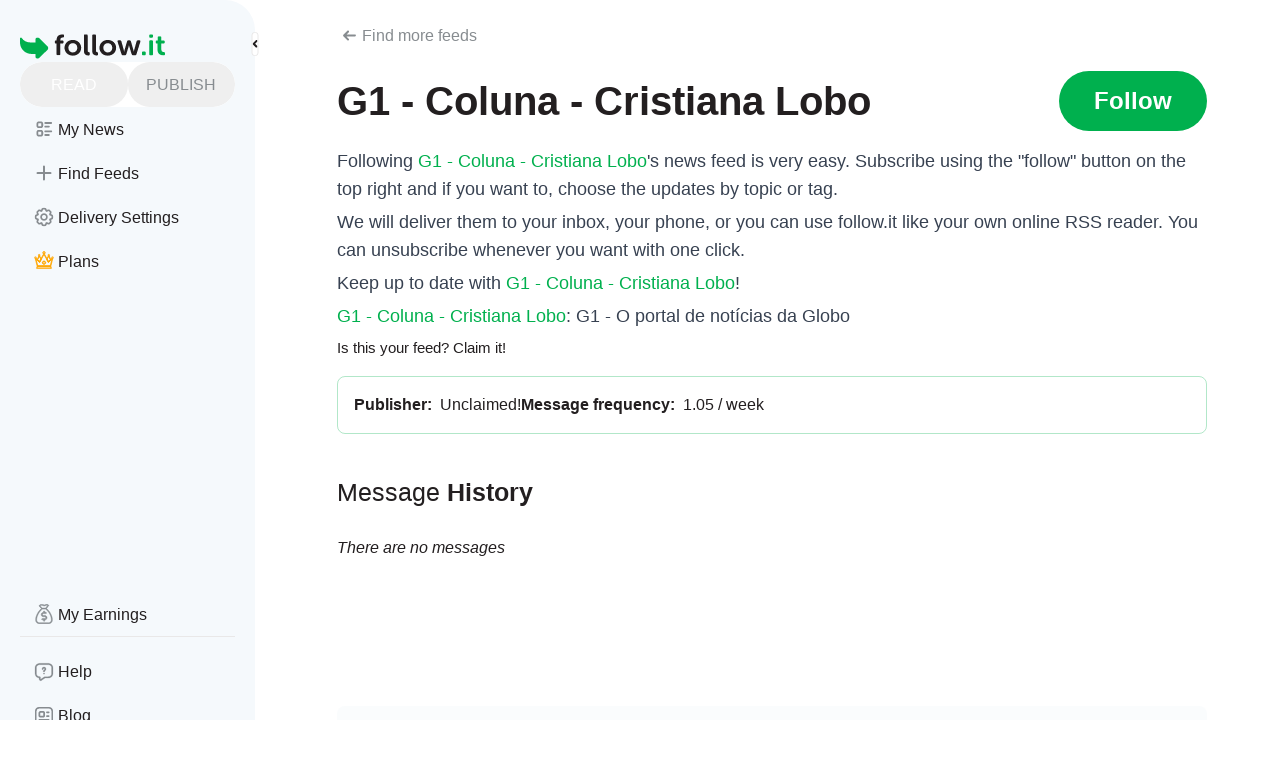

--- FILE ---
content_type: text/html;charset=utf-8
request_url: https://follow.it/g1-coluna-cristiana-lobo
body_size: 75329
content:
<!DOCTYPE html><html  class="" style="" data-theme="system" data-scrollable="false" data-mobile="false"><head><meta charset="utf-8"><meta name="viewport" content="width=device-width, initial-scale=1"><title>G1 - Coluna - Cristiana Lobo</title><link nonce="/b3pn3Ob7YkYzEpNn5GCWvVz" rel="preconnect" href="https://pagead2.googlesyndication.com" crossorigin="anonymous"><script nonce="/b3pn3Ob7YkYzEpNn5GCWvVz" type="text/javascript">
          console.info("Current follow.it's version is 5.5.0-00");
          console.info("Current follow.it's version from: Thu, 29 Jan 2026 14:43:17 GMT");
        </script><style nonce="/b3pn3Ob7YkYzEpNn5GCWvVz">:root{--custom-scrollbar-width:4px;--custom-scrollbar-height:4px;--fit-ai-blue:#44a2e9;--fit-ai-green:#00b04e}a{font-weight:500;text-decoration:none}button.as-link,span.as-link{font-weight:500;--tw-text-opacity:1;color:rgb(0 176 78/var(--tw-text-opacity,1))}@media(hover:hover)and (pointer:fine){button.as-link:hover,span.as-link:hover{--tw-text-opacity:1;color:rgb(13 148 73/var(--tw-text-opacity,1))}}.form-input{--tw-backdrop-blur:blur(4px);-webkit-backdrop-filter:var(--tw-backdrop-blur) var(--tw-backdrop-brightness) var(--tw-backdrop-contrast) var(--tw-backdrop-grayscale) var(--tw-backdrop-hue-rotate) var(--tw-backdrop-invert) var(--tw-backdrop-opacity) var(--tw-backdrop-saturate) var(--tw-backdrop-sepia);backdrop-filter:var(--tw-backdrop-blur) var(--tw-backdrop-brightness) var(--tw-backdrop-contrast) var(--tw-backdrop-grayscale) var(--tw-backdrop-hue-rotate) var(--tw-backdrop-invert) var(--tw-backdrop-opacity) var(--tw-backdrop-saturate) var(--tw-backdrop-sepia)}.form-input:not(.fit-input__activated):is(.dark *){background-color:#ffffff0d}.combined-shape{aspect-ratio:863/567;height:auto;position:absolute;z-index:-1;--tw-text-opacity:1;color:rgb(245 249 252/var(--tw-text-opacity,1))}.combined-shape:is(.dark *){color:#2a2b304d}@media(min-width:768px)and (max-width:1024px){.combined-shape{max-width:75%}}@media(min-width:667px)and (max-width:767px){.combined-shape{max-width:411px}}@media(min-width:320px)and (max-width:666px){.combined-shape{max-width:85%}}@media(pointer:coarse){html[disabled-scroll]{overflow:hidden}}@media not all and (min-resolution:.001dpcm){@supports (-webkit-appearance:none){html[disabled-scroll]{overflow:hidden}}}.ai-container{--ai-blue:var(--fit-ai-blue);--ai-green:var(--fit-ai-green)}.readers-and-publishers-banner{--start-color:#ccfbdc;--end-color:#d6e7ff;background:linear-gradient(93.61deg,var(--start-color) 21.58%,var(--end-color) 77.62%);margin-top:100px;padding:45px .5rem}.readers-and-publishers-banner:is(.dark *){--end-color:#001b49;--start-color:#003320}@media(min-width:678px){.readers-and-publishers-banner{padding-left:45px;padding-right:45px}}.readers-and-publishers-banner>*{margin-left:auto;margin-right:auto;max-width:1024px}hr{--tw-border-opacity:1;border-color:rgb(233 232 232/var(--tw-border-opacity,1))}hr:is(.dark *){border-color:#e9e8e81a}fencedframe{display:none!important}[data-mobile=true] .app{padding-left:.125rem;padding-right:.125rem}.text-green{color:#00b04e!important}.text-muted{color:#bababaf7!important}.vc-chrome{font-family:inherit!important}#sellcodes-form-trigger{display:none}.sc-checkoutframe,.sc-loading-container{z-index:99!important}body #sellcodes-form-trigger .sc-button{opacity:0!important;visibility:hidden!important}</style><style nonce="/b3pn3Ob7YkYzEpNn5GCWvVz">@view-transition{navigation:auto}html:not(.dark)>body{--tw-text-opacity:1;color:rgb(35 31 32/var(--tw-text-opacity,1));transition-duration:.15s;transition-property:color,background-color,border-color,text-decoration-color,fill,stroke;transition-timing-function:cubic-bezier(.4,0,.2,1)}body.dark,html.dark{--tw-bg-opacity:1;background-color:rgb(19 20 25/var(--tw-bg-opacity,1));--tw-text-opacity:1;color:rgb(255 255 255/var(--tw-text-opacity,1))}</style><style nonce="/b3pn3Ob7YkYzEpNn5GCWvVz">@font-face{font-family:Montserrat;src:local("Montserrat Light Italic"),url(/_fonts/1ZTlEDqU4DtwDJiND8f6qaugUpa0RIDvQl-v7iM6l54-3z5TR7ltbI_olkL0f0h2GvPRYuHFkRyri6AQJ_k31x0.woff) format(woff);font-display:swap;font-weight:300;font-style:italic}@font-face{font-family:"Montserrat Fallback: BlinkMacSystemFont";src:local("BlinkMacSystemFont");size-adjust:120.7672%;ascent-override:80.1542%;descent-override:20.7838%;line-gap-override:0%}@font-face{font-family:"Montserrat Fallback: Segoe UI";src:local("Segoe UI");size-adjust:113.452%;ascent-override:85.3224%;descent-override:22.1239%;line-gap-override:0%}@font-face{font-family:"Montserrat Fallback: Helvetica Neue";src:local("Helvetica Neue");size-adjust:111.7778%;ascent-override:86.6004%;descent-override:22.4553%;line-gap-override:0%}@font-face{font-family:"Montserrat Fallback: Arial";src:local("Arial");size-adjust:112.8307%;ascent-override:85.7923%;descent-override:22.2457%;line-gap-override:0%}@font-face{font-family:"Montserrat Fallback: Noto Sans";src:local("Noto Sans");size-adjust:106.1181%;ascent-override:91.2191%;descent-override:23.6529%;line-gap-override:0%}@font-face{font-family:Montserrat;src:local("Montserrat Regular Italic"),local("Montserrat Italic"),url(/_fonts/1ZTlEDqU4DtwDJiND8f6qaugUpa0RIDvQl-v7iM6l54-Li_iitzCeIdneX511ZXNt3uQKMF39zCZxuU-n5fXKBI.woff) format(woff);font-display:swap;font-weight:400;font-style:italic}@font-face{font-family:Montserrat;src:local("Montserrat Medium Italic"),url(/_fonts/1ZTlEDqU4DtwDJiND8f6qaugUpa0RIDvQl-v7iM6l54-smYdq2XmsXk79DBcWVS4pOb1rHl_WSBJ5329sBbGyew.woff) format(woff);font-display:swap;font-weight:500;font-style:italic}@font-face{font-family:Montserrat;src:local("Montserrat SemiBold Italic"),url(/_fonts/1ZTlEDqU4DtwDJiND8f6qaugUpa0RIDvQl-v7iM6l54-gC5dtqFZFPukT0rXQlxYZMuyR2XzvvTf5idPmSXsmso.woff) format(woff);font-display:swap;font-weight:600;font-style:italic}@font-face{font-family:Montserrat;src:local("Montserrat Bold Italic"),url(/_fonts/1ZTlEDqU4DtwDJiND8f6qaugUpa0RIDvQl-v7iM6l54-xp1Pbn_Y-TgZ-wCWvympsUkfTPMDMCHu3z202YKAXbo.woff) format(woff);font-display:swap;font-weight:700;font-style:italic}@font-face{font-family:Montserrat;src:local("Montserrat ExtraBold Italic"),url(/_fonts/1ZTlEDqU4DtwDJiND8f6qaugUpa0RIDvQl-v7iM6l54-HH92ab5coh8E3xFN0uwC9uE4NYCt_heurNd_KcLKmLc.woff) format(woff);font-display:swap;font-weight:800;font-style:italic}@font-face{font-family:Montserrat;src:local("Montserrat Light"),url(/_fonts/1ZTlEDqU4DtwDJiND8f6qaugUpa0RIDvQl-v7iM6l54-z6QTJ0Zo0_kNoTZryEvnQjIqeOJiiBmK5nhP34krqN4.woff) format(woff);font-display:swap;font-weight:300;font-style:normal}@font-face{font-family:Montserrat;src:local("Montserrat Regular"),local("Montserrat"),url(/_fonts/1ZTlEDqU4DtwDJiND8f6qaugUpa0RIDvQl-v7iM6l54-OWAhkC9cYVczMBRDEGjgOzF9uwSTxBflwuaka5Xqmvo.woff) format(woff);font-display:swap;font-weight:400;font-style:normal}@font-face{font-family:Montserrat;src:local("Montserrat Medium"),url(/_fonts/1ZTlEDqU4DtwDJiND8f6qaugUpa0RIDvQl-v7iM6l54-RcYcdhe8O0vILLZlFXgXzcV5d2Z8RdksAdSEf_dCjtA.woff) format(woff);font-display:swap;font-weight:500;font-style:normal}@font-face{font-family:Montserrat;src:local("Montserrat SemiBold"),url(/_fonts/1ZTlEDqU4DtwDJiND8f6qaugUpa0RIDvQl-v7iM6l54-0ghpojZgJJb_y5uN0f1dTrPq0u3id6c6V3_SJqhYHL8.woff) format(woff);font-display:swap;font-weight:600;font-style:normal}@font-face{font-family:Montserrat;src:local("Montserrat Bold"),url(/_fonts/1ZTlEDqU4DtwDJiND8f6qaugUpa0RIDvQl-v7iM6l54-45dIiooUuSL3DLN2Q3HSWamvRCrIEdYikTJ4rKupIFc.woff) format(woff);font-display:swap;font-weight:700;font-style:normal}@font-face{font-family:Montserrat;src:local("Montserrat ExtraBold"),url(/_fonts/1ZTlEDqU4DtwDJiND8f6qaugUpa0RIDvQl-v7iM6l54-FjMDiDEk15JzhIK8GDtVZWaqhZ5wFET_brtNOSRolkA.woff) format(woff);font-display:swap;font-weight:800;font-style:normal}@font-face{font-family:Montserrat;src:local("Montserrat Light Italic"),url(/_fonts/oL9oUaLmvLy7CrMG_SR3Fe6pqVg2KVUvBeBWK1Z8fAU-2qQDlkXy7KoEEUWjzNDBkO9p1KBqOuLPzdwtdWtfEnY.woff2) format(woff2);font-display:swap;unicode-range:U+0460-052F,U+1C80-1C8A,U+20B4,U+2DE0-2DFF,U+A640-A69F,U+FE2E-FE2F;font-weight:300;font-style:italic}@font-face{font-family:Montserrat;src:local("Montserrat Light Italic"),url(/_fonts/CM_twa05vt7xco9pt30t57nLArN5dw2FYrsrzAIppG4-v7xEiB_qJOqfQuC__igAjV0Vz4JwloD_OMG9IvzO0UI.woff2) format(woff2);font-display:swap;unicode-range:U+0301,U+0400-045F,U+0490-0491,U+04B0-04B1,U+2116;font-weight:300;font-style:italic}@font-face{font-family:Montserrat;src:local("Montserrat Light Italic"),url(/_fonts/_xcHwxJLGf7ifp8FnvTVDxtoVwCyzW_HSM_SyMof_Kg-hMXHt7xeUJqdfdqNmt_p7UZYvX5NyqC9Z_3xDV5F6n8.woff2) format(woff2);font-display:swap;unicode-range:U+0102-0103,U+0110-0111,U+0128-0129,U+0168-0169,U+01A0-01A1,U+01AF-01B0,U+0300-0301,U+0303-0304,U+0308-0309,U+0323,U+0329,U+1EA0-1EF9,U+20AB;font-weight:300;font-style:italic}@font-face{font-family:Montserrat;src:local("Montserrat Light Italic"),url(/_fonts/3DwwVWV4U9sObPebMl7uw9dMrVM33Xk-kf7censDokk-tLNtvFz06Qu5qJNl1iaTV83OKJPdZzFrSgoy6lIWsZQ.woff2) format(woff2);font-display:swap;unicode-range:U+0100-02BA,U+02BD-02C5,U+02C7-02CC,U+02CE-02D7,U+02DD-02FF,U+0304,U+0308,U+0329,U+1D00-1DBF,U+1E00-1E9F,U+1EF2-1EFF,U+2020,U+20A0-20AB,U+20AD-20C0,U+2113,U+2C60-2C7F,U+A720-A7FF;font-weight:300;font-style:italic}@font-face{font-family:Montserrat;src:local("Montserrat Light Italic"),url(/_fonts/W5WywcATsYlevYR0RUesn5Ak8T4kswOyfm7lhtAXNcc-D9M0wN_-eoaFS4k2e5OxLZt7cpo0pAltPY2jLizBWE0.woff2) format(woff2);font-display:swap;unicode-range:U+0000-00FF,U+0131,U+0152-0153,U+02BB-02BC,U+02C6,U+02DA,U+02DC,U+0304,U+0308,U+0329,U+2000-206F,U+20AC,U+2122,U+2191,U+2193,U+2212,U+2215,U+FEFF,U+FFFD;font-weight:300;font-style:italic}@font-face{font-family:Montserrat;src:local("Montserrat Regular Italic"),local("Montserrat Italic"),url(/_fonts/oL9oUaLmvLy7CrMG_SR3Fe6pqVg2KVUvBeBWK1Z8fAU-2qQDlkXy7KoEEUWjzNDBkO9p1KBqOuLPzdwtdWtfEnY.woff2) format(woff2);font-display:swap;unicode-range:U+0460-052F,U+1C80-1C8A,U+20B4,U+2DE0-2DFF,U+A640-A69F,U+FE2E-FE2F;font-weight:400;font-style:italic}@font-face{font-family:Montserrat;src:local("Montserrat Regular Italic"),local("Montserrat Italic"),url(/_fonts/CM_twa05vt7xco9pt30t57nLArN5dw2FYrsrzAIppG4-v7xEiB_qJOqfQuC__igAjV0Vz4JwloD_OMG9IvzO0UI.woff2) format(woff2);font-display:swap;unicode-range:U+0301,U+0400-045F,U+0490-0491,U+04B0-04B1,U+2116;font-weight:400;font-style:italic}@font-face{font-family:Montserrat;src:local("Montserrat Regular Italic"),local("Montserrat Italic"),url(/_fonts/_xcHwxJLGf7ifp8FnvTVDxtoVwCyzW_HSM_SyMof_Kg-hMXHt7xeUJqdfdqNmt_p7UZYvX5NyqC9Z_3xDV5F6n8.woff2) format(woff2);font-display:swap;unicode-range:U+0102-0103,U+0110-0111,U+0128-0129,U+0168-0169,U+01A0-01A1,U+01AF-01B0,U+0300-0301,U+0303-0304,U+0308-0309,U+0323,U+0329,U+1EA0-1EF9,U+20AB;font-weight:400;font-style:italic}@font-face{font-family:Montserrat;src:local("Montserrat Regular Italic"),local("Montserrat Italic"),url(/_fonts/3DwwVWV4U9sObPebMl7uw9dMrVM33Xk-kf7censDokk-tLNtvFz06Qu5qJNl1iaTV83OKJPdZzFrSgoy6lIWsZQ.woff2) format(woff2);font-display:swap;unicode-range:U+0100-02BA,U+02BD-02C5,U+02C7-02CC,U+02CE-02D7,U+02DD-02FF,U+0304,U+0308,U+0329,U+1D00-1DBF,U+1E00-1E9F,U+1EF2-1EFF,U+2020,U+20A0-20AB,U+20AD-20C0,U+2113,U+2C60-2C7F,U+A720-A7FF;font-weight:400;font-style:italic}@font-face{font-family:Montserrat;src:local("Montserrat Regular Italic"),local("Montserrat Italic"),url(/_fonts/W5WywcATsYlevYR0RUesn5Ak8T4kswOyfm7lhtAXNcc-D9M0wN_-eoaFS4k2e5OxLZt7cpo0pAltPY2jLizBWE0.woff2) format(woff2);font-display:swap;unicode-range:U+0000-00FF,U+0131,U+0152-0153,U+02BB-02BC,U+02C6,U+02DA,U+02DC,U+0304,U+0308,U+0329,U+2000-206F,U+20AC,U+2122,U+2191,U+2193,U+2212,U+2215,U+FEFF,U+FFFD;font-weight:400;font-style:italic}@font-face{font-family:Montserrat;src:local("Montserrat Medium Italic"),url(/_fonts/oL9oUaLmvLy7CrMG_SR3Fe6pqVg2KVUvBeBWK1Z8fAU-2qQDlkXy7KoEEUWjzNDBkO9p1KBqOuLPzdwtdWtfEnY.woff2) format(woff2);font-display:swap;unicode-range:U+0460-052F,U+1C80-1C8A,U+20B4,U+2DE0-2DFF,U+A640-A69F,U+FE2E-FE2F;font-weight:500;font-style:italic}@font-face{font-family:Montserrat;src:local("Montserrat Medium Italic"),url(/_fonts/CM_twa05vt7xco9pt30t57nLArN5dw2FYrsrzAIppG4-v7xEiB_qJOqfQuC__igAjV0Vz4JwloD_OMG9IvzO0UI.woff2) format(woff2);font-display:swap;unicode-range:U+0301,U+0400-045F,U+0490-0491,U+04B0-04B1,U+2116;font-weight:500;font-style:italic}@font-face{font-family:Montserrat;src:local("Montserrat Medium Italic"),url(/_fonts/_xcHwxJLGf7ifp8FnvTVDxtoVwCyzW_HSM_SyMof_Kg-hMXHt7xeUJqdfdqNmt_p7UZYvX5NyqC9Z_3xDV5F6n8.woff2) format(woff2);font-display:swap;unicode-range:U+0102-0103,U+0110-0111,U+0128-0129,U+0168-0169,U+01A0-01A1,U+01AF-01B0,U+0300-0301,U+0303-0304,U+0308-0309,U+0323,U+0329,U+1EA0-1EF9,U+20AB;font-weight:500;font-style:italic}@font-face{font-family:Montserrat;src:local("Montserrat Medium Italic"),url(/_fonts/3DwwVWV4U9sObPebMl7uw9dMrVM33Xk-kf7censDokk-tLNtvFz06Qu5qJNl1iaTV83OKJPdZzFrSgoy6lIWsZQ.woff2) format(woff2);font-display:swap;unicode-range:U+0100-02BA,U+02BD-02C5,U+02C7-02CC,U+02CE-02D7,U+02DD-02FF,U+0304,U+0308,U+0329,U+1D00-1DBF,U+1E00-1E9F,U+1EF2-1EFF,U+2020,U+20A0-20AB,U+20AD-20C0,U+2113,U+2C60-2C7F,U+A720-A7FF;font-weight:500;font-style:italic}@font-face{font-family:Montserrat;src:local("Montserrat Medium Italic"),url(/_fonts/W5WywcATsYlevYR0RUesn5Ak8T4kswOyfm7lhtAXNcc-D9M0wN_-eoaFS4k2e5OxLZt7cpo0pAltPY2jLizBWE0.woff2) format(woff2);font-display:swap;unicode-range:U+0000-00FF,U+0131,U+0152-0153,U+02BB-02BC,U+02C6,U+02DA,U+02DC,U+0304,U+0308,U+0329,U+2000-206F,U+20AC,U+2122,U+2191,U+2193,U+2212,U+2215,U+FEFF,U+FFFD;font-weight:500;font-style:italic}@font-face{font-family:Montserrat;src:local("Montserrat SemiBold Italic"),url(/_fonts/oL9oUaLmvLy7CrMG_SR3Fe6pqVg2KVUvBeBWK1Z8fAU-2qQDlkXy7KoEEUWjzNDBkO9p1KBqOuLPzdwtdWtfEnY.woff2) format(woff2);font-display:swap;unicode-range:U+0460-052F,U+1C80-1C8A,U+20B4,U+2DE0-2DFF,U+A640-A69F,U+FE2E-FE2F;font-weight:600;font-style:italic}@font-face{font-family:Montserrat;src:local("Montserrat SemiBold Italic"),url(/_fonts/CM_twa05vt7xco9pt30t57nLArN5dw2FYrsrzAIppG4-v7xEiB_qJOqfQuC__igAjV0Vz4JwloD_OMG9IvzO0UI.woff2) format(woff2);font-display:swap;unicode-range:U+0301,U+0400-045F,U+0490-0491,U+04B0-04B1,U+2116;font-weight:600;font-style:italic}@font-face{font-family:Montserrat;src:local("Montserrat SemiBold Italic"),url(/_fonts/_xcHwxJLGf7ifp8FnvTVDxtoVwCyzW_HSM_SyMof_Kg-hMXHt7xeUJqdfdqNmt_p7UZYvX5NyqC9Z_3xDV5F6n8.woff2) format(woff2);font-display:swap;unicode-range:U+0102-0103,U+0110-0111,U+0128-0129,U+0168-0169,U+01A0-01A1,U+01AF-01B0,U+0300-0301,U+0303-0304,U+0308-0309,U+0323,U+0329,U+1EA0-1EF9,U+20AB;font-weight:600;font-style:italic}@font-face{font-family:Montserrat;src:local("Montserrat SemiBold Italic"),url(/_fonts/3DwwVWV4U9sObPebMl7uw9dMrVM33Xk-kf7censDokk-tLNtvFz06Qu5qJNl1iaTV83OKJPdZzFrSgoy6lIWsZQ.woff2) format(woff2);font-display:swap;unicode-range:U+0100-02BA,U+02BD-02C5,U+02C7-02CC,U+02CE-02D7,U+02DD-02FF,U+0304,U+0308,U+0329,U+1D00-1DBF,U+1E00-1E9F,U+1EF2-1EFF,U+2020,U+20A0-20AB,U+20AD-20C0,U+2113,U+2C60-2C7F,U+A720-A7FF;font-weight:600;font-style:italic}@font-face{font-family:Montserrat;src:local("Montserrat SemiBold Italic"),url(/_fonts/W5WywcATsYlevYR0RUesn5Ak8T4kswOyfm7lhtAXNcc-D9M0wN_-eoaFS4k2e5OxLZt7cpo0pAltPY2jLizBWE0.woff2) format(woff2);font-display:swap;unicode-range:U+0000-00FF,U+0131,U+0152-0153,U+02BB-02BC,U+02C6,U+02DA,U+02DC,U+0304,U+0308,U+0329,U+2000-206F,U+20AC,U+2122,U+2191,U+2193,U+2212,U+2215,U+FEFF,U+FFFD;font-weight:600;font-style:italic}@font-face{font-family:Montserrat;src:local("Montserrat Bold Italic"),url(/_fonts/oL9oUaLmvLy7CrMG_SR3Fe6pqVg2KVUvBeBWK1Z8fAU-2qQDlkXy7KoEEUWjzNDBkO9p1KBqOuLPzdwtdWtfEnY.woff2) format(woff2);font-display:swap;unicode-range:U+0460-052F,U+1C80-1C8A,U+20B4,U+2DE0-2DFF,U+A640-A69F,U+FE2E-FE2F;font-weight:700;font-style:italic}@font-face{font-family:Montserrat;src:local("Montserrat Bold Italic"),url(/_fonts/CM_twa05vt7xco9pt30t57nLArN5dw2FYrsrzAIppG4-v7xEiB_qJOqfQuC__igAjV0Vz4JwloD_OMG9IvzO0UI.woff2) format(woff2);font-display:swap;unicode-range:U+0301,U+0400-045F,U+0490-0491,U+04B0-04B1,U+2116;font-weight:700;font-style:italic}@font-face{font-family:Montserrat;src:local("Montserrat Bold Italic"),url(/_fonts/_xcHwxJLGf7ifp8FnvTVDxtoVwCyzW_HSM_SyMof_Kg-hMXHt7xeUJqdfdqNmt_p7UZYvX5NyqC9Z_3xDV5F6n8.woff2) format(woff2);font-display:swap;unicode-range:U+0102-0103,U+0110-0111,U+0128-0129,U+0168-0169,U+01A0-01A1,U+01AF-01B0,U+0300-0301,U+0303-0304,U+0308-0309,U+0323,U+0329,U+1EA0-1EF9,U+20AB;font-weight:700;font-style:italic}@font-face{font-family:Montserrat;src:local("Montserrat Bold Italic"),url(/_fonts/3DwwVWV4U9sObPebMl7uw9dMrVM33Xk-kf7censDokk-tLNtvFz06Qu5qJNl1iaTV83OKJPdZzFrSgoy6lIWsZQ.woff2) format(woff2);font-display:swap;unicode-range:U+0100-02BA,U+02BD-02C5,U+02C7-02CC,U+02CE-02D7,U+02DD-02FF,U+0304,U+0308,U+0329,U+1D00-1DBF,U+1E00-1E9F,U+1EF2-1EFF,U+2020,U+20A0-20AB,U+20AD-20C0,U+2113,U+2C60-2C7F,U+A720-A7FF;font-weight:700;font-style:italic}@font-face{font-family:Montserrat;src:local("Montserrat Bold Italic"),url(/_fonts/W5WywcATsYlevYR0RUesn5Ak8T4kswOyfm7lhtAXNcc-D9M0wN_-eoaFS4k2e5OxLZt7cpo0pAltPY2jLizBWE0.woff2) format(woff2);font-display:swap;unicode-range:U+0000-00FF,U+0131,U+0152-0153,U+02BB-02BC,U+02C6,U+02DA,U+02DC,U+0304,U+0308,U+0329,U+2000-206F,U+20AC,U+2122,U+2191,U+2193,U+2212,U+2215,U+FEFF,U+FFFD;font-weight:700;font-style:italic}@font-face{font-family:Montserrat;src:local("Montserrat ExtraBold Italic"),url(/_fonts/oL9oUaLmvLy7CrMG_SR3Fe6pqVg2KVUvBeBWK1Z8fAU-2qQDlkXy7KoEEUWjzNDBkO9p1KBqOuLPzdwtdWtfEnY.woff2) format(woff2);font-display:swap;unicode-range:U+0460-052F,U+1C80-1C8A,U+20B4,U+2DE0-2DFF,U+A640-A69F,U+FE2E-FE2F;font-weight:800;font-style:italic}@font-face{font-family:Montserrat;src:local("Montserrat ExtraBold Italic"),url(/_fonts/CM_twa05vt7xco9pt30t57nLArN5dw2FYrsrzAIppG4-v7xEiB_qJOqfQuC__igAjV0Vz4JwloD_OMG9IvzO0UI.woff2) format(woff2);font-display:swap;unicode-range:U+0301,U+0400-045F,U+0490-0491,U+04B0-04B1,U+2116;font-weight:800;font-style:italic}@font-face{font-family:Montserrat;src:local("Montserrat ExtraBold Italic"),url(/_fonts/_xcHwxJLGf7ifp8FnvTVDxtoVwCyzW_HSM_SyMof_Kg-hMXHt7xeUJqdfdqNmt_p7UZYvX5NyqC9Z_3xDV5F6n8.woff2) format(woff2);font-display:swap;unicode-range:U+0102-0103,U+0110-0111,U+0128-0129,U+0168-0169,U+01A0-01A1,U+01AF-01B0,U+0300-0301,U+0303-0304,U+0308-0309,U+0323,U+0329,U+1EA0-1EF9,U+20AB;font-weight:800;font-style:italic}@font-face{font-family:Montserrat;src:local("Montserrat ExtraBold Italic"),url(/_fonts/3DwwVWV4U9sObPebMl7uw9dMrVM33Xk-kf7censDokk-tLNtvFz06Qu5qJNl1iaTV83OKJPdZzFrSgoy6lIWsZQ.woff2) format(woff2);font-display:swap;unicode-range:U+0100-02BA,U+02BD-02C5,U+02C7-02CC,U+02CE-02D7,U+02DD-02FF,U+0304,U+0308,U+0329,U+1D00-1DBF,U+1E00-1E9F,U+1EF2-1EFF,U+2020,U+20A0-20AB,U+20AD-20C0,U+2113,U+2C60-2C7F,U+A720-A7FF;font-weight:800;font-style:italic}@font-face{font-family:Montserrat;src:local("Montserrat ExtraBold Italic"),url(/_fonts/W5WywcATsYlevYR0RUesn5Ak8T4kswOyfm7lhtAXNcc-D9M0wN_-eoaFS4k2e5OxLZt7cpo0pAltPY2jLizBWE0.woff2) format(woff2);font-display:swap;unicode-range:U+0000-00FF,U+0131,U+0152-0153,U+02BB-02BC,U+02C6,U+02DA,U+02DC,U+0304,U+0308,U+0329,U+2000-206F,U+20AC,U+2122,U+2191,U+2193,U+2212,U+2215,U+FEFF,U+FFFD;font-weight:800;font-style:italic}@font-face{font-family:Montserrat;src:local("Montserrat Light"),url(/_fonts/kAqF1Nn8c0M_yN37Gv3l3H44axPqV6NKOMC8twtQxLA-knz9_b1JFwfRG3Z81Zv09F2CKZGd0_qZYV2sla4Km_A.woff2) format(woff2);font-display:swap;unicode-range:U+0460-052F,U+1C80-1C8A,U+20B4,U+2DE0-2DFF,U+A640-A69F,U+FE2E-FE2F;font-weight:300;font-style:normal}@font-face{font-family:Montserrat;src:local("Montserrat Light"),url(/_fonts/gr-f_oqydtTkXDIrcvO2V6lTg577tmEKlnOIwkPBKo4-WDQoptAu51cZNHwlKNv8q_DbjgFvbS15ja8uBZXj1NY.woff2) format(woff2);font-display:swap;unicode-range:U+0301,U+0400-045F,U+0490-0491,U+04B0-04B1,U+2116;font-weight:300;font-style:normal}@font-face{font-family:Montserrat;src:local("Montserrat Light"),url(/_fonts/MZbCPvmRYotxUUvY6zU3ifP4mb57MYdnB7p1lkvl3kA-1HyY2oCjE6LsKd4ySSRPhX99z5a5Q2_VXyKbrOZVKrk.woff2) format(woff2);font-display:swap;unicode-range:U+0102-0103,U+0110-0111,U+0128-0129,U+0168-0169,U+01A0-01A1,U+01AF-01B0,U+0300-0301,U+0303-0304,U+0308-0309,U+0323,U+0329,U+1EA0-1EF9,U+20AB;font-weight:300;font-style:normal}@font-face{font-family:Montserrat;src:local("Montserrat Light"),url(/_fonts/6OP6pe3rB37_PhAnpEyWrSlXdT2qFZn0bFulgzRTjC4-B_IadbzzZAUJy2TQZkMvQ5cgdE2F8ISssBDG-vqmaLs.woff2) format(woff2);font-display:swap;unicode-range:U+0100-02BA,U+02BD-02C5,U+02C7-02CC,U+02CE-02D7,U+02DD-02FF,U+0304,U+0308,U+0329,U+1D00-1DBF,U+1E00-1E9F,U+1EF2-1EFF,U+2020,U+20A0-20AB,U+20AD-20C0,U+2113,U+2C60-2C7F,U+A720-A7FF;font-weight:300;font-style:normal}@font-face{font-family:Montserrat;src:local("Montserrat Light"),url(/_fonts/CisIO2l7o2ty4gUsHbZM1s-FwhhBIal_RAh3HnHGWeU-qHa52bf9rUI5bNRdOF8CWhTu1gvIyaIkvP4nOhwAeEU.woff2) format(woff2);font-display:swap;unicode-range:U+0000-00FF,U+0131,U+0152-0153,U+02BB-02BC,U+02C6,U+02DA,U+02DC,U+0304,U+0308,U+0329,U+2000-206F,U+20AC,U+2122,U+2191,U+2193,U+2212,U+2215,U+FEFF,U+FFFD;font-weight:300;font-style:normal}@font-face{font-family:Montserrat;src:local("Montserrat Regular"),local("Montserrat"),url(/_fonts/kAqF1Nn8c0M_yN37Gv3l3H44axPqV6NKOMC8twtQxLA-knz9_b1JFwfRG3Z81Zv09F2CKZGd0_qZYV2sla4Km_A.woff2) format(woff2);font-display:swap;unicode-range:U+0460-052F,U+1C80-1C8A,U+20B4,U+2DE0-2DFF,U+A640-A69F,U+FE2E-FE2F;font-weight:400;font-style:normal}@font-face{font-family:Montserrat;src:local("Montserrat Regular"),local("Montserrat"),url(/_fonts/gr-f_oqydtTkXDIrcvO2V6lTg577tmEKlnOIwkPBKo4-WDQoptAu51cZNHwlKNv8q_DbjgFvbS15ja8uBZXj1NY.woff2) format(woff2);font-display:swap;unicode-range:U+0301,U+0400-045F,U+0490-0491,U+04B0-04B1,U+2116;font-weight:400;font-style:normal}@font-face{font-family:Montserrat;src:local("Montserrat Regular"),local("Montserrat"),url(/_fonts/MZbCPvmRYotxUUvY6zU3ifP4mb57MYdnB7p1lkvl3kA-1HyY2oCjE6LsKd4ySSRPhX99z5a5Q2_VXyKbrOZVKrk.woff2) format(woff2);font-display:swap;unicode-range:U+0102-0103,U+0110-0111,U+0128-0129,U+0168-0169,U+01A0-01A1,U+01AF-01B0,U+0300-0301,U+0303-0304,U+0308-0309,U+0323,U+0329,U+1EA0-1EF9,U+20AB;font-weight:400;font-style:normal}@font-face{font-family:Montserrat;src:local("Montserrat Regular"),local("Montserrat"),url(/_fonts/6OP6pe3rB37_PhAnpEyWrSlXdT2qFZn0bFulgzRTjC4-B_IadbzzZAUJy2TQZkMvQ5cgdE2F8ISssBDG-vqmaLs.woff2) format(woff2);font-display:swap;unicode-range:U+0100-02BA,U+02BD-02C5,U+02C7-02CC,U+02CE-02D7,U+02DD-02FF,U+0304,U+0308,U+0329,U+1D00-1DBF,U+1E00-1E9F,U+1EF2-1EFF,U+2020,U+20A0-20AB,U+20AD-20C0,U+2113,U+2C60-2C7F,U+A720-A7FF;font-weight:400;font-style:normal}@font-face{font-family:Montserrat;src:local("Montserrat Regular"),local("Montserrat"),url(/_fonts/CisIO2l7o2ty4gUsHbZM1s-FwhhBIal_RAh3HnHGWeU-qHa52bf9rUI5bNRdOF8CWhTu1gvIyaIkvP4nOhwAeEU.woff2) format(woff2);font-display:swap;unicode-range:U+0000-00FF,U+0131,U+0152-0153,U+02BB-02BC,U+02C6,U+02DA,U+02DC,U+0304,U+0308,U+0329,U+2000-206F,U+20AC,U+2122,U+2191,U+2193,U+2212,U+2215,U+FEFF,U+FFFD;font-weight:400;font-style:normal}@font-face{font-family:Montserrat;src:local("Montserrat Medium"),url(/_fonts/kAqF1Nn8c0M_yN37Gv3l3H44axPqV6NKOMC8twtQxLA-knz9_b1JFwfRG3Z81Zv09F2CKZGd0_qZYV2sla4Km_A.woff2) format(woff2);font-display:swap;unicode-range:U+0460-052F,U+1C80-1C8A,U+20B4,U+2DE0-2DFF,U+A640-A69F,U+FE2E-FE2F;font-weight:500;font-style:normal}@font-face{font-family:Montserrat;src:local("Montserrat Medium"),url(/_fonts/gr-f_oqydtTkXDIrcvO2V6lTg577tmEKlnOIwkPBKo4-WDQoptAu51cZNHwlKNv8q_DbjgFvbS15ja8uBZXj1NY.woff2) format(woff2);font-display:swap;unicode-range:U+0301,U+0400-045F,U+0490-0491,U+04B0-04B1,U+2116;font-weight:500;font-style:normal}@font-face{font-family:Montserrat;src:local("Montserrat Medium"),url(/_fonts/MZbCPvmRYotxUUvY6zU3ifP4mb57MYdnB7p1lkvl3kA-1HyY2oCjE6LsKd4ySSRPhX99z5a5Q2_VXyKbrOZVKrk.woff2) format(woff2);font-display:swap;unicode-range:U+0102-0103,U+0110-0111,U+0128-0129,U+0168-0169,U+01A0-01A1,U+01AF-01B0,U+0300-0301,U+0303-0304,U+0308-0309,U+0323,U+0329,U+1EA0-1EF9,U+20AB;font-weight:500;font-style:normal}@font-face{font-family:Montserrat;src:local("Montserrat Medium"),url(/_fonts/6OP6pe3rB37_PhAnpEyWrSlXdT2qFZn0bFulgzRTjC4-B_IadbzzZAUJy2TQZkMvQ5cgdE2F8ISssBDG-vqmaLs.woff2) format(woff2);font-display:swap;unicode-range:U+0100-02BA,U+02BD-02C5,U+02C7-02CC,U+02CE-02D7,U+02DD-02FF,U+0304,U+0308,U+0329,U+1D00-1DBF,U+1E00-1E9F,U+1EF2-1EFF,U+2020,U+20A0-20AB,U+20AD-20C0,U+2113,U+2C60-2C7F,U+A720-A7FF;font-weight:500;font-style:normal}@font-face{font-family:Montserrat;src:local("Montserrat Medium"),url(/_fonts/CisIO2l7o2ty4gUsHbZM1s-FwhhBIal_RAh3HnHGWeU-qHa52bf9rUI5bNRdOF8CWhTu1gvIyaIkvP4nOhwAeEU.woff2) format(woff2);font-display:swap;unicode-range:U+0000-00FF,U+0131,U+0152-0153,U+02BB-02BC,U+02C6,U+02DA,U+02DC,U+0304,U+0308,U+0329,U+2000-206F,U+20AC,U+2122,U+2191,U+2193,U+2212,U+2215,U+FEFF,U+FFFD;font-weight:500;font-style:normal}@font-face{font-family:Montserrat;src:local("Montserrat SemiBold"),url(/_fonts/kAqF1Nn8c0M_yN37Gv3l3H44axPqV6NKOMC8twtQxLA-knz9_b1JFwfRG3Z81Zv09F2CKZGd0_qZYV2sla4Km_A.woff2) format(woff2);font-display:swap;unicode-range:U+0460-052F,U+1C80-1C8A,U+20B4,U+2DE0-2DFF,U+A640-A69F,U+FE2E-FE2F;font-weight:600;font-style:normal}@font-face{font-family:Montserrat;src:local("Montserrat SemiBold"),url(/_fonts/gr-f_oqydtTkXDIrcvO2V6lTg577tmEKlnOIwkPBKo4-WDQoptAu51cZNHwlKNv8q_DbjgFvbS15ja8uBZXj1NY.woff2) format(woff2);font-display:swap;unicode-range:U+0301,U+0400-045F,U+0490-0491,U+04B0-04B1,U+2116;font-weight:600;font-style:normal}@font-face{font-family:Montserrat;src:local("Montserrat SemiBold"),url(/_fonts/MZbCPvmRYotxUUvY6zU3ifP4mb57MYdnB7p1lkvl3kA-1HyY2oCjE6LsKd4ySSRPhX99z5a5Q2_VXyKbrOZVKrk.woff2) format(woff2);font-display:swap;unicode-range:U+0102-0103,U+0110-0111,U+0128-0129,U+0168-0169,U+01A0-01A1,U+01AF-01B0,U+0300-0301,U+0303-0304,U+0308-0309,U+0323,U+0329,U+1EA0-1EF9,U+20AB;font-weight:600;font-style:normal}@font-face{font-family:Montserrat;src:local("Montserrat SemiBold"),url(/_fonts/6OP6pe3rB37_PhAnpEyWrSlXdT2qFZn0bFulgzRTjC4-B_IadbzzZAUJy2TQZkMvQ5cgdE2F8ISssBDG-vqmaLs.woff2) format(woff2);font-display:swap;unicode-range:U+0100-02BA,U+02BD-02C5,U+02C7-02CC,U+02CE-02D7,U+02DD-02FF,U+0304,U+0308,U+0329,U+1D00-1DBF,U+1E00-1E9F,U+1EF2-1EFF,U+2020,U+20A0-20AB,U+20AD-20C0,U+2113,U+2C60-2C7F,U+A720-A7FF;font-weight:600;font-style:normal}@font-face{font-family:Montserrat;src:local("Montserrat SemiBold"),url(/_fonts/CisIO2l7o2ty4gUsHbZM1s-FwhhBIal_RAh3HnHGWeU-qHa52bf9rUI5bNRdOF8CWhTu1gvIyaIkvP4nOhwAeEU.woff2) format(woff2);font-display:swap;unicode-range:U+0000-00FF,U+0131,U+0152-0153,U+02BB-02BC,U+02C6,U+02DA,U+02DC,U+0304,U+0308,U+0329,U+2000-206F,U+20AC,U+2122,U+2191,U+2193,U+2212,U+2215,U+FEFF,U+FFFD;font-weight:600;font-style:normal}@font-face{font-family:Montserrat;src:local("Montserrat Bold"),url(/_fonts/kAqF1Nn8c0M_yN37Gv3l3H44axPqV6NKOMC8twtQxLA-knz9_b1JFwfRG3Z81Zv09F2CKZGd0_qZYV2sla4Km_A.woff2) format(woff2);font-display:swap;unicode-range:U+0460-052F,U+1C80-1C8A,U+20B4,U+2DE0-2DFF,U+A640-A69F,U+FE2E-FE2F;font-weight:700;font-style:normal}@font-face{font-family:Montserrat;src:local("Montserrat Bold"),url(/_fonts/gr-f_oqydtTkXDIrcvO2V6lTg577tmEKlnOIwkPBKo4-WDQoptAu51cZNHwlKNv8q_DbjgFvbS15ja8uBZXj1NY.woff2) format(woff2);font-display:swap;unicode-range:U+0301,U+0400-045F,U+0490-0491,U+04B0-04B1,U+2116;font-weight:700;font-style:normal}@font-face{font-family:Montserrat;src:local("Montserrat Bold"),url(/_fonts/MZbCPvmRYotxUUvY6zU3ifP4mb57MYdnB7p1lkvl3kA-1HyY2oCjE6LsKd4ySSRPhX99z5a5Q2_VXyKbrOZVKrk.woff2) format(woff2);font-display:swap;unicode-range:U+0102-0103,U+0110-0111,U+0128-0129,U+0168-0169,U+01A0-01A1,U+01AF-01B0,U+0300-0301,U+0303-0304,U+0308-0309,U+0323,U+0329,U+1EA0-1EF9,U+20AB;font-weight:700;font-style:normal}@font-face{font-family:Montserrat;src:local("Montserrat Bold"),url(/_fonts/6OP6pe3rB37_PhAnpEyWrSlXdT2qFZn0bFulgzRTjC4-B_IadbzzZAUJy2TQZkMvQ5cgdE2F8ISssBDG-vqmaLs.woff2) format(woff2);font-display:swap;unicode-range:U+0100-02BA,U+02BD-02C5,U+02C7-02CC,U+02CE-02D7,U+02DD-02FF,U+0304,U+0308,U+0329,U+1D00-1DBF,U+1E00-1E9F,U+1EF2-1EFF,U+2020,U+20A0-20AB,U+20AD-20C0,U+2113,U+2C60-2C7F,U+A720-A7FF;font-weight:700;font-style:normal}@font-face{font-family:Montserrat;src:local("Montserrat Bold"),url(/_fonts/CisIO2l7o2ty4gUsHbZM1s-FwhhBIal_RAh3HnHGWeU-qHa52bf9rUI5bNRdOF8CWhTu1gvIyaIkvP4nOhwAeEU.woff2) format(woff2);font-display:swap;unicode-range:U+0000-00FF,U+0131,U+0152-0153,U+02BB-02BC,U+02C6,U+02DA,U+02DC,U+0304,U+0308,U+0329,U+2000-206F,U+20AC,U+2122,U+2191,U+2193,U+2212,U+2215,U+FEFF,U+FFFD;font-weight:700;font-style:normal}@font-face{font-family:Montserrat;src:local("Montserrat ExtraBold"),url(/_fonts/kAqF1Nn8c0M_yN37Gv3l3H44axPqV6NKOMC8twtQxLA-knz9_b1JFwfRG3Z81Zv09F2CKZGd0_qZYV2sla4Km_A.woff2) format(woff2);font-display:swap;unicode-range:U+0460-052F,U+1C80-1C8A,U+20B4,U+2DE0-2DFF,U+A640-A69F,U+FE2E-FE2F;font-weight:800;font-style:normal}@font-face{font-family:Montserrat;src:local("Montserrat ExtraBold"),url(/_fonts/gr-f_oqydtTkXDIrcvO2V6lTg577tmEKlnOIwkPBKo4-WDQoptAu51cZNHwlKNv8q_DbjgFvbS15ja8uBZXj1NY.woff2) format(woff2);font-display:swap;unicode-range:U+0301,U+0400-045F,U+0490-0491,U+04B0-04B1,U+2116;font-weight:800;font-style:normal}@font-face{font-family:Montserrat;src:local("Montserrat ExtraBold"),url(/_fonts/MZbCPvmRYotxUUvY6zU3ifP4mb57MYdnB7p1lkvl3kA-1HyY2oCjE6LsKd4ySSRPhX99z5a5Q2_VXyKbrOZVKrk.woff2) format(woff2);font-display:swap;unicode-range:U+0102-0103,U+0110-0111,U+0128-0129,U+0168-0169,U+01A0-01A1,U+01AF-01B0,U+0300-0301,U+0303-0304,U+0308-0309,U+0323,U+0329,U+1EA0-1EF9,U+20AB;font-weight:800;font-style:normal}@font-face{font-family:Montserrat;src:local("Montserrat ExtraBold"),url(/_fonts/6OP6pe3rB37_PhAnpEyWrSlXdT2qFZn0bFulgzRTjC4-B_IadbzzZAUJy2TQZkMvQ5cgdE2F8ISssBDG-vqmaLs.woff2) format(woff2);font-display:swap;unicode-range:U+0100-02BA,U+02BD-02C5,U+02C7-02CC,U+02CE-02D7,U+02DD-02FF,U+0304,U+0308,U+0329,U+1D00-1DBF,U+1E00-1E9F,U+1EF2-1EFF,U+2020,U+20A0-20AB,U+20AD-20C0,U+2113,U+2C60-2C7F,U+A720-A7FF;font-weight:800;font-style:normal}@font-face{font-family:Montserrat;src:local("Montserrat ExtraBold"),url(/_fonts/CisIO2l7o2ty4gUsHbZM1s-FwhhBIal_RAh3HnHGWeU-qHa52bf9rUI5bNRdOF8CWhTu1gvIyaIkvP4nOhwAeEU.woff2) format(woff2);font-display:swap;unicode-range:U+0000-00FF,U+0131,U+0152-0153,U+02BB-02BC,U+02C6,U+02DA,U+02DC,U+0304,U+0308,U+0329,U+2000-206F,U+20AC,U+2122,U+2191,U+2193,U+2212,U+2215,U+FEFF,U+FFFD;font-weight:800;font-style:normal}[data-v-f929015a] .account-settings,[data-v-f929015a] .delivery-settings{display:flex;flex-direction:column;padding-bottom:.625rem;padding-left:.25rem;padding-right:.25rem;row-gap:25px}[data-v-f929015a] .account-settings:is(.dark *),[data-v-f929015a] .delivery-settings:is(.dark *){--tw-text-opacity:1;color:rgb(255 255 255/var(--tw-text-opacity,1))}@media(min-width:678px){[data-v-f929015a] .account-settings,[data-v-f929015a] .delivery-settings{row-gap:30px}}@media(min-width:878px){[data-v-f929015a] .account-settings,[data-v-f929015a] .delivery-settings{padding-left:.5rem;padding-right:.5rem;row-gap:40px}}[data-v-f929015a] .account-settings .spaced>:not([hidden])~:not([hidden]),[data-v-f929015a] .delivery-settings .spaced>:not([hidden])~:not([hidden]){--tw-space-y-reverse:0;margin-bottom:calc(10px*var(--tw-space-y-reverse));margin-top:calc(10px*(1 - var(--tw-space-y-reverse)))}[data-v-f929015a] .account-settings .setting-group-wrapper,[data-v-f929015a] .account-settings>div:not(.bare),[data-v-f929015a] .delivery-settings .setting-group-wrapper,[data-v-f929015a] .delivery-settings>div:not(.bare){display:flex;flex-direction:column;row-gap:15px}@media(min-width:678px){[data-v-f929015a] .account-settings .setting-group-wrapper,[data-v-f929015a] .account-settings>div:not(.bare),[data-v-f929015a] .delivery-settings .setting-group-wrapper,[data-v-f929015a] .delivery-settings>div:not(.bare){row-gap:20px}}[data-v-f929015a] .account-settings .setting-group-wrapper .setting-group--col,[data-v-f929015a] .account-settings>div:not(.bare) .setting-group--col,[data-v-f929015a] .delivery-settings .setting-group-wrapper .setting-group--col,[data-v-f929015a] .delivery-settings>div:not(.bare) .setting-group--col{flex-direction:column}[data-v-f929015a] .account-settings .setting-group-wrapper .setting-group--row,[data-v-f929015a] .account-settings>div:not(.bare) .setting-group--row,[data-v-f929015a] .delivery-settings .setting-group-wrapper .setting-group--row,[data-v-f929015a] .delivery-settings>div:not(.bare) .setting-group--row{flex-direction:row}[data-v-f929015a] .account-settings .setting-group-wrapper .setting-group,[data-v-f929015a] .account-settings>div:not(.bare) .setting-group,[data-v-f929015a] .delivery-settings .setting-group-wrapper .setting-group,[data-v-f929015a] .delivery-settings>div:not(.bare) .setting-group{align-items:center;-moz-column-gap:15px;column-gap:15px;display:flex;row-gap:10px}[data-v-f929015a] .account-settings .setting-group-wrapper .setting-group>*,[data-v-f929015a] .account-settings>div:not(.bare) .setting-group>*,[data-v-f929015a] .delivery-settings .setting-group-wrapper .setting-group>*,[data-v-f929015a] .delivery-settings>div:not(.bare) .setting-group>*{flex-shrink:1}[data-v-f929015a] .account-settings :deep(.green-submit-button>button),[data-v-f929015a] .delivery-settings :deep(.green-submit-button>button){font-size:20px!important;height:70px!important;margin:0;padding:0!important;text-align:center;width:277px!important}@media(max-width:669px){[data-v-f929015a] .account-settings :deep(.green-submit-button>button),[data-v-f929015a] .delivery-settings :deep(.green-submit-button>button){height:60px!important}}[data-v-f929015a] .mass-follow .option{margin-top:30px;width:100%}@media(min-width:678px){[data-v-f929015a] .mass-follow .option{margin-top:40px}}@media(min-width:878px){[data-v-f929015a] .mass-follow .option{margin-top:60px}}@media(max-width:768px){[data-v-f929015a] .mass-follow .option{flex-direction:column}}[data-v-f929015a] .no-feeds{align-items:center;display:flex;flex-direction:column;flex-grow:1;gap:1.25rem;justify-content:center;min-height:100%;width:100%}[data-v-f929015a] .page-title{align-items:center;-moz-column-gap:.625rem;column-gap:.625rem;display:flex}[data-mobile=true][data-v-f929015a] .page-title{padding-bottom:.25rem;padding-top:.25rem}@media(min-width:678px){[data-v-f929015a] .page-title{-moz-column-gap:1rem;column-gap:1rem}}@media not all and (min-width:678px){[data-v-f929015a] .page-title.standard{font-size:25px}}[data-v-f929015a] h3:not(.not-styled):not(:where(.ql-render h3)){font-size:20px;font-weight:500;line-height:1.625}@media(min-width:878px){[data-v-f929015a] h3:not(.not-styled):not(:where(.ql-render h3)){font-size:25px}}[data-v-f929015a] h4.sub-section{font-size:20px;font-weight:500;line-height:1.625;margin-bottom:0}@media(max-width:400px){[data-v-f929015a] button.save-changes{font-size:calc(10vw - 10px);height:calc(30.0003vw - 30.0003px);width:100%}}[data-v-f929015a] .go-back{align-items:center;-moz-column-gap:.5rem;column-gap:.5rem;cursor:pointer;display:inline-flex}.page-wrapper[data-v-f929015a]{--affiliate-page-layout-px:8px;--affiliate-page-layout-gap:0px;--fit-sidebar-width:var(--a25c6832);--internal-page-width:calc(100vw - var(--fit-sidebar-width) - var(--affiliate-page-layout-px)*2 - var(--affiliate-page-layout-gap)*2 - var(--scrollbar-width, 0px))!important}@supports (width:100dvw){.page-wrapper[data-v-f929015a]{--internal-page-width:calc(100dvw - var(--fit-sidebar-width) - var(--affiliate-page-layout-px)*2 - var(--affiliate-page-layout-gap)*2 - var(--scrollbar-width, 0px))!important}}@media(min-width:600px){.page-wrapper[data-v-f929015a]{--affiliate-page-layout-px:16px;--affiliate-page-layout-gap:8px}}.page-wrapper[data-v-f929015a]{display:flex;max-width:100%}.page-wrapper[data-v-f929015a]:is(.dark *){--tw-bg-opacity:1;background-color:rgb(19 20 25/var(--tw-bg-opacity,1));--tw-text-opacity:1;color:rgb(255 255 255/var(--tw-text-opacity,1))}.page[data-v-f929015a]{min-height:100vh;padding-bottom:.75rem;padding-top:.75rem;width:100%}@supports (height:100dvh){.page[data-v-f929015a]{min-height:100dvh}}.page[data-v-f929015a]{display:flex;flex:1 1 0%;flex-direction:column;font-family:Montserrat,"Montserrat Fallback: BlinkMacSystemFont","Montserrat Fallback: Segoe UI","Montserrat Fallback: Helvetica Neue","Montserrat Fallback: Arial","Montserrat Fallback: Noto Sans",Arial,sans-serif;overflow-x:clip;row-gap:.75rem}@media(min-width:678px){.page[data-v-f929015a]{padding-bottom:1.5rem;padding-top:1.5rem}}.page[data-v-f929015a]{padding-left:var(--affiliate-page-layout-px);padding-right:var(--affiliate-page-layout-px)}@media(min-width:878px){.page[data-v-f929015a]{padding-left:calc(var(--affiliate-page-layout-px) + var(--affiliate-page-layout-gap))}}.page[data-v-f929015a] .follow-tip-notification-wrapper{margin-bottom:-2.5rem}@media(min-width:878px){.page[data-v-f929015a] .follow-tip-notification-wrapper{margin-bottom:0}}.page[data-v-f929015a] .follow-tip-notification-wrapper .follow-tip-notification{padding-bottom:1rem;padding-top:1rem}@media(min-width:878px){.page[data-v-f929015a] .follow-tip-notification-wrapper .follow-tip-notification{padding-bottom:.375rem;padding-top:.375rem}}.notification-controller[data-v-f929015a]{margin-left:-.625rem;margin-right:-.625rem;margin-top:-2.75rem}@media(min-width:678px){.notification-controller[data-v-f929015a]{margin:-1.75rem -.75rem 1rem}}@media(min-width:878px){.notification-controller[data-v-f929015a]{margin-bottom:0;margin-top:-1.25rem}}.notification-controller[data-v-f929015a]+*{margin-top:2rem}@media(min-width:678px){.notification-controller[data-v-f929015a]+*{margin-top:.5rem}}</style><style nonce="/b3pn3Ob7YkYzEpNn5GCWvVz">@font-face{font-family:Montserrat;src:local("Montserrat Light Italic"),url(/_fonts/1ZTlEDqU4DtwDJiND8f6qaugUpa0RIDvQl-v7iM6l54-3z5TR7ltbI_olkL0f0h2GvPRYuHFkRyri6AQJ_k31x0.woff) format(woff);font-display:swap;font-weight:300;font-style:italic}@font-face{font-family:"Montserrat Fallback: BlinkMacSystemFont";src:local("BlinkMacSystemFont");size-adjust:120.7672%;ascent-override:80.1542%;descent-override:20.7838%;line-gap-override:0%}@font-face{font-family:"Montserrat Fallback: Segoe UI";src:local("Segoe UI");size-adjust:113.452%;ascent-override:85.3224%;descent-override:22.1239%;line-gap-override:0%}@font-face{font-family:"Montserrat Fallback: Helvetica Neue";src:local("Helvetica Neue");size-adjust:111.7778%;ascent-override:86.6004%;descent-override:22.4553%;line-gap-override:0%}@font-face{font-family:"Montserrat Fallback: Arial";src:local("Arial");size-adjust:112.8307%;ascent-override:85.7923%;descent-override:22.2457%;line-gap-override:0%}@font-face{font-family:"Montserrat Fallback: Noto Sans";src:local("Noto Sans");size-adjust:106.1181%;ascent-override:91.2191%;descent-override:23.6529%;line-gap-override:0%}@font-face{font-family:Montserrat;src:local("Montserrat Regular Italic"),local("Montserrat Italic"),url(/_fonts/1ZTlEDqU4DtwDJiND8f6qaugUpa0RIDvQl-v7iM6l54-Li_iitzCeIdneX511ZXNt3uQKMF39zCZxuU-n5fXKBI.woff) format(woff);font-display:swap;font-weight:400;font-style:italic}@font-face{font-family:Montserrat;src:local("Montserrat Medium Italic"),url(/_fonts/1ZTlEDqU4DtwDJiND8f6qaugUpa0RIDvQl-v7iM6l54-smYdq2XmsXk79DBcWVS4pOb1rHl_WSBJ5329sBbGyew.woff) format(woff);font-display:swap;font-weight:500;font-style:italic}@font-face{font-family:Montserrat;src:local("Montserrat SemiBold Italic"),url(/_fonts/1ZTlEDqU4DtwDJiND8f6qaugUpa0RIDvQl-v7iM6l54-gC5dtqFZFPukT0rXQlxYZMuyR2XzvvTf5idPmSXsmso.woff) format(woff);font-display:swap;font-weight:600;font-style:italic}@font-face{font-family:Montserrat;src:local("Montserrat Bold Italic"),url(/_fonts/1ZTlEDqU4DtwDJiND8f6qaugUpa0RIDvQl-v7iM6l54-xp1Pbn_Y-TgZ-wCWvympsUkfTPMDMCHu3z202YKAXbo.woff) format(woff);font-display:swap;font-weight:700;font-style:italic}@font-face{font-family:Montserrat;src:local("Montserrat ExtraBold Italic"),url(/_fonts/1ZTlEDqU4DtwDJiND8f6qaugUpa0RIDvQl-v7iM6l54-HH92ab5coh8E3xFN0uwC9uE4NYCt_heurNd_KcLKmLc.woff) format(woff);font-display:swap;font-weight:800;font-style:italic}@font-face{font-family:Montserrat;src:local("Montserrat Light"),url(/_fonts/1ZTlEDqU4DtwDJiND8f6qaugUpa0RIDvQl-v7iM6l54-z6QTJ0Zo0_kNoTZryEvnQjIqeOJiiBmK5nhP34krqN4.woff) format(woff);font-display:swap;font-weight:300;font-style:normal}@font-face{font-family:Montserrat;src:local("Montserrat Regular"),local("Montserrat"),url(/_fonts/1ZTlEDqU4DtwDJiND8f6qaugUpa0RIDvQl-v7iM6l54-OWAhkC9cYVczMBRDEGjgOzF9uwSTxBflwuaka5Xqmvo.woff) format(woff);font-display:swap;font-weight:400;font-style:normal}@font-face{font-family:Montserrat;src:local("Montserrat Medium"),url(/_fonts/1ZTlEDqU4DtwDJiND8f6qaugUpa0RIDvQl-v7iM6l54-RcYcdhe8O0vILLZlFXgXzcV5d2Z8RdksAdSEf_dCjtA.woff) format(woff);font-display:swap;font-weight:500;font-style:normal}@font-face{font-family:Montserrat;src:local("Montserrat SemiBold"),url(/_fonts/1ZTlEDqU4DtwDJiND8f6qaugUpa0RIDvQl-v7iM6l54-0ghpojZgJJb_y5uN0f1dTrPq0u3id6c6V3_SJqhYHL8.woff) format(woff);font-display:swap;font-weight:600;font-style:normal}@font-face{font-family:Montserrat;src:local("Montserrat Bold"),url(/_fonts/1ZTlEDqU4DtwDJiND8f6qaugUpa0RIDvQl-v7iM6l54-45dIiooUuSL3DLN2Q3HSWamvRCrIEdYikTJ4rKupIFc.woff) format(woff);font-display:swap;font-weight:700;font-style:normal}@font-face{font-family:Montserrat;src:local("Montserrat ExtraBold"),url(/_fonts/1ZTlEDqU4DtwDJiND8f6qaugUpa0RIDvQl-v7iM6l54-FjMDiDEk15JzhIK8GDtVZWaqhZ5wFET_brtNOSRolkA.woff) format(woff);font-display:swap;font-weight:800;font-style:normal}@font-face{font-family:Montserrat;src:local("Montserrat Light Italic"),url(/_fonts/oL9oUaLmvLy7CrMG_SR3Fe6pqVg2KVUvBeBWK1Z8fAU-2qQDlkXy7KoEEUWjzNDBkO9p1KBqOuLPzdwtdWtfEnY.woff2) format(woff2);font-display:swap;unicode-range:U+0460-052F,U+1C80-1C8A,U+20B4,U+2DE0-2DFF,U+A640-A69F,U+FE2E-FE2F;font-weight:300;font-style:italic}@font-face{font-family:Montserrat;src:local("Montserrat Light Italic"),url(/_fonts/CM_twa05vt7xco9pt30t57nLArN5dw2FYrsrzAIppG4-v7xEiB_qJOqfQuC__igAjV0Vz4JwloD_OMG9IvzO0UI.woff2) format(woff2);font-display:swap;unicode-range:U+0301,U+0400-045F,U+0490-0491,U+04B0-04B1,U+2116;font-weight:300;font-style:italic}@font-face{font-family:Montserrat;src:local("Montserrat Light Italic"),url(/_fonts/_xcHwxJLGf7ifp8FnvTVDxtoVwCyzW_HSM_SyMof_Kg-hMXHt7xeUJqdfdqNmt_p7UZYvX5NyqC9Z_3xDV5F6n8.woff2) format(woff2);font-display:swap;unicode-range:U+0102-0103,U+0110-0111,U+0128-0129,U+0168-0169,U+01A0-01A1,U+01AF-01B0,U+0300-0301,U+0303-0304,U+0308-0309,U+0323,U+0329,U+1EA0-1EF9,U+20AB;font-weight:300;font-style:italic}@font-face{font-family:Montserrat;src:local("Montserrat Light Italic"),url(/_fonts/3DwwVWV4U9sObPebMl7uw9dMrVM33Xk-kf7censDokk-tLNtvFz06Qu5qJNl1iaTV83OKJPdZzFrSgoy6lIWsZQ.woff2) format(woff2);font-display:swap;unicode-range:U+0100-02BA,U+02BD-02C5,U+02C7-02CC,U+02CE-02D7,U+02DD-02FF,U+0304,U+0308,U+0329,U+1D00-1DBF,U+1E00-1E9F,U+1EF2-1EFF,U+2020,U+20A0-20AB,U+20AD-20C0,U+2113,U+2C60-2C7F,U+A720-A7FF;font-weight:300;font-style:italic}@font-face{font-family:Montserrat;src:local("Montserrat Light Italic"),url(/_fonts/W5WywcATsYlevYR0RUesn5Ak8T4kswOyfm7lhtAXNcc-D9M0wN_-eoaFS4k2e5OxLZt7cpo0pAltPY2jLizBWE0.woff2) format(woff2);font-display:swap;unicode-range:U+0000-00FF,U+0131,U+0152-0153,U+02BB-02BC,U+02C6,U+02DA,U+02DC,U+0304,U+0308,U+0329,U+2000-206F,U+20AC,U+2122,U+2191,U+2193,U+2212,U+2215,U+FEFF,U+FFFD;font-weight:300;font-style:italic}@font-face{font-family:Montserrat;src:local("Montserrat Regular Italic"),local("Montserrat Italic"),url(/_fonts/oL9oUaLmvLy7CrMG_SR3Fe6pqVg2KVUvBeBWK1Z8fAU-2qQDlkXy7KoEEUWjzNDBkO9p1KBqOuLPzdwtdWtfEnY.woff2) format(woff2);font-display:swap;unicode-range:U+0460-052F,U+1C80-1C8A,U+20B4,U+2DE0-2DFF,U+A640-A69F,U+FE2E-FE2F;font-weight:400;font-style:italic}@font-face{font-family:Montserrat;src:local("Montserrat Regular Italic"),local("Montserrat Italic"),url(/_fonts/CM_twa05vt7xco9pt30t57nLArN5dw2FYrsrzAIppG4-v7xEiB_qJOqfQuC__igAjV0Vz4JwloD_OMG9IvzO0UI.woff2) format(woff2);font-display:swap;unicode-range:U+0301,U+0400-045F,U+0490-0491,U+04B0-04B1,U+2116;font-weight:400;font-style:italic}@font-face{font-family:Montserrat;src:local("Montserrat Regular Italic"),local("Montserrat Italic"),url(/_fonts/_xcHwxJLGf7ifp8FnvTVDxtoVwCyzW_HSM_SyMof_Kg-hMXHt7xeUJqdfdqNmt_p7UZYvX5NyqC9Z_3xDV5F6n8.woff2) format(woff2);font-display:swap;unicode-range:U+0102-0103,U+0110-0111,U+0128-0129,U+0168-0169,U+01A0-01A1,U+01AF-01B0,U+0300-0301,U+0303-0304,U+0308-0309,U+0323,U+0329,U+1EA0-1EF9,U+20AB;font-weight:400;font-style:italic}@font-face{font-family:Montserrat;src:local("Montserrat Regular Italic"),local("Montserrat Italic"),url(/_fonts/3DwwVWV4U9sObPebMl7uw9dMrVM33Xk-kf7censDokk-tLNtvFz06Qu5qJNl1iaTV83OKJPdZzFrSgoy6lIWsZQ.woff2) format(woff2);font-display:swap;unicode-range:U+0100-02BA,U+02BD-02C5,U+02C7-02CC,U+02CE-02D7,U+02DD-02FF,U+0304,U+0308,U+0329,U+1D00-1DBF,U+1E00-1E9F,U+1EF2-1EFF,U+2020,U+20A0-20AB,U+20AD-20C0,U+2113,U+2C60-2C7F,U+A720-A7FF;font-weight:400;font-style:italic}@font-face{font-family:Montserrat;src:local("Montserrat Regular Italic"),local("Montserrat Italic"),url(/_fonts/W5WywcATsYlevYR0RUesn5Ak8T4kswOyfm7lhtAXNcc-D9M0wN_-eoaFS4k2e5OxLZt7cpo0pAltPY2jLizBWE0.woff2) format(woff2);font-display:swap;unicode-range:U+0000-00FF,U+0131,U+0152-0153,U+02BB-02BC,U+02C6,U+02DA,U+02DC,U+0304,U+0308,U+0329,U+2000-206F,U+20AC,U+2122,U+2191,U+2193,U+2212,U+2215,U+FEFF,U+FFFD;font-weight:400;font-style:italic}@font-face{font-family:Montserrat;src:local("Montserrat Medium Italic"),url(/_fonts/oL9oUaLmvLy7CrMG_SR3Fe6pqVg2KVUvBeBWK1Z8fAU-2qQDlkXy7KoEEUWjzNDBkO9p1KBqOuLPzdwtdWtfEnY.woff2) format(woff2);font-display:swap;unicode-range:U+0460-052F,U+1C80-1C8A,U+20B4,U+2DE0-2DFF,U+A640-A69F,U+FE2E-FE2F;font-weight:500;font-style:italic}@font-face{font-family:Montserrat;src:local("Montserrat Medium Italic"),url(/_fonts/CM_twa05vt7xco9pt30t57nLArN5dw2FYrsrzAIppG4-v7xEiB_qJOqfQuC__igAjV0Vz4JwloD_OMG9IvzO0UI.woff2) format(woff2);font-display:swap;unicode-range:U+0301,U+0400-045F,U+0490-0491,U+04B0-04B1,U+2116;font-weight:500;font-style:italic}@font-face{font-family:Montserrat;src:local("Montserrat Medium Italic"),url(/_fonts/_xcHwxJLGf7ifp8FnvTVDxtoVwCyzW_HSM_SyMof_Kg-hMXHt7xeUJqdfdqNmt_p7UZYvX5NyqC9Z_3xDV5F6n8.woff2) format(woff2);font-display:swap;unicode-range:U+0102-0103,U+0110-0111,U+0128-0129,U+0168-0169,U+01A0-01A1,U+01AF-01B0,U+0300-0301,U+0303-0304,U+0308-0309,U+0323,U+0329,U+1EA0-1EF9,U+20AB;font-weight:500;font-style:italic}@font-face{font-family:Montserrat;src:local("Montserrat Medium Italic"),url(/_fonts/3DwwVWV4U9sObPebMl7uw9dMrVM33Xk-kf7censDokk-tLNtvFz06Qu5qJNl1iaTV83OKJPdZzFrSgoy6lIWsZQ.woff2) format(woff2);font-display:swap;unicode-range:U+0100-02BA,U+02BD-02C5,U+02C7-02CC,U+02CE-02D7,U+02DD-02FF,U+0304,U+0308,U+0329,U+1D00-1DBF,U+1E00-1E9F,U+1EF2-1EFF,U+2020,U+20A0-20AB,U+20AD-20C0,U+2113,U+2C60-2C7F,U+A720-A7FF;font-weight:500;font-style:italic}@font-face{font-family:Montserrat;src:local("Montserrat Medium Italic"),url(/_fonts/W5WywcATsYlevYR0RUesn5Ak8T4kswOyfm7lhtAXNcc-D9M0wN_-eoaFS4k2e5OxLZt7cpo0pAltPY2jLizBWE0.woff2) format(woff2);font-display:swap;unicode-range:U+0000-00FF,U+0131,U+0152-0153,U+02BB-02BC,U+02C6,U+02DA,U+02DC,U+0304,U+0308,U+0329,U+2000-206F,U+20AC,U+2122,U+2191,U+2193,U+2212,U+2215,U+FEFF,U+FFFD;font-weight:500;font-style:italic}@font-face{font-family:Montserrat;src:local("Montserrat SemiBold Italic"),url(/_fonts/oL9oUaLmvLy7CrMG_SR3Fe6pqVg2KVUvBeBWK1Z8fAU-2qQDlkXy7KoEEUWjzNDBkO9p1KBqOuLPzdwtdWtfEnY.woff2) format(woff2);font-display:swap;unicode-range:U+0460-052F,U+1C80-1C8A,U+20B4,U+2DE0-2DFF,U+A640-A69F,U+FE2E-FE2F;font-weight:600;font-style:italic}@font-face{font-family:Montserrat;src:local("Montserrat SemiBold Italic"),url(/_fonts/CM_twa05vt7xco9pt30t57nLArN5dw2FYrsrzAIppG4-v7xEiB_qJOqfQuC__igAjV0Vz4JwloD_OMG9IvzO0UI.woff2) format(woff2);font-display:swap;unicode-range:U+0301,U+0400-045F,U+0490-0491,U+04B0-04B1,U+2116;font-weight:600;font-style:italic}@font-face{font-family:Montserrat;src:local("Montserrat SemiBold Italic"),url(/_fonts/_xcHwxJLGf7ifp8FnvTVDxtoVwCyzW_HSM_SyMof_Kg-hMXHt7xeUJqdfdqNmt_p7UZYvX5NyqC9Z_3xDV5F6n8.woff2) format(woff2);font-display:swap;unicode-range:U+0102-0103,U+0110-0111,U+0128-0129,U+0168-0169,U+01A0-01A1,U+01AF-01B0,U+0300-0301,U+0303-0304,U+0308-0309,U+0323,U+0329,U+1EA0-1EF9,U+20AB;font-weight:600;font-style:italic}@font-face{font-family:Montserrat;src:local("Montserrat SemiBold Italic"),url(/_fonts/3DwwVWV4U9sObPebMl7uw9dMrVM33Xk-kf7censDokk-tLNtvFz06Qu5qJNl1iaTV83OKJPdZzFrSgoy6lIWsZQ.woff2) format(woff2);font-display:swap;unicode-range:U+0100-02BA,U+02BD-02C5,U+02C7-02CC,U+02CE-02D7,U+02DD-02FF,U+0304,U+0308,U+0329,U+1D00-1DBF,U+1E00-1E9F,U+1EF2-1EFF,U+2020,U+20A0-20AB,U+20AD-20C0,U+2113,U+2C60-2C7F,U+A720-A7FF;font-weight:600;font-style:italic}@font-face{font-family:Montserrat;src:local("Montserrat SemiBold Italic"),url(/_fonts/W5WywcATsYlevYR0RUesn5Ak8T4kswOyfm7lhtAXNcc-D9M0wN_-eoaFS4k2e5OxLZt7cpo0pAltPY2jLizBWE0.woff2) format(woff2);font-display:swap;unicode-range:U+0000-00FF,U+0131,U+0152-0153,U+02BB-02BC,U+02C6,U+02DA,U+02DC,U+0304,U+0308,U+0329,U+2000-206F,U+20AC,U+2122,U+2191,U+2193,U+2212,U+2215,U+FEFF,U+FFFD;font-weight:600;font-style:italic}@font-face{font-family:Montserrat;src:local("Montserrat Bold Italic"),url(/_fonts/oL9oUaLmvLy7CrMG_SR3Fe6pqVg2KVUvBeBWK1Z8fAU-2qQDlkXy7KoEEUWjzNDBkO9p1KBqOuLPzdwtdWtfEnY.woff2) format(woff2);font-display:swap;unicode-range:U+0460-052F,U+1C80-1C8A,U+20B4,U+2DE0-2DFF,U+A640-A69F,U+FE2E-FE2F;font-weight:700;font-style:italic}@font-face{font-family:Montserrat;src:local("Montserrat Bold Italic"),url(/_fonts/CM_twa05vt7xco9pt30t57nLArN5dw2FYrsrzAIppG4-v7xEiB_qJOqfQuC__igAjV0Vz4JwloD_OMG9IvzO0UI.woff2) format(woff2);font-display:swap;unicode-range:U+0301,U+0400-045F,U+0490-0491,U+04B0-04B1,U+2116;font-weight:700;font-style:italic}@font-face{font-family:Montserrat;src:local("Montserrat Bold Italic"),url(/_fonts/_xcHwxJLGf7ifp8FnvTVDxtoVwCyzW_HSM_SyMof_Kg-hMXHt7xeUJqdfdqNmt_p7UZYvX5NyqC9Z_3xDV5F6n8.woff2) format(woff2);font-display:swap;unicode-range:U+0102-0103,U+0110-0111,U+0128-0129,U+0168-0169,U+01A0-01A1,U+01AF-01B0,U+0300-0301,U+0303-0304,U+0308-0309,U+0323,U+0329,U+1EA0-1EF9,U+20AB;font-weight:700;font-style:italic}@font-face{font-family:Montserrat;src:local("Montserrat Bold Italic"),url(/_fonts/3DwwVWV4U9sObPebMl7uw9dMrVM33Xk-kf7censDokk-tLNtvFz06Qu5qJNl1iaTV83OKJPdZzFrSgoy6lIWsZQ.woff2) format(woff2);font-display:swap;unicode-range:U+0100-02BA,U+02BD-02C5,U+02C7-02CC,U+02CE-02D7,U+02DD-02FF,U+0304,U+0308,U+0329,U+1D00-1DBF,U+1E00-1E9F,U+1EF2-1EFF,U+2020,U+20A0-20AB,U+20AD-20C0,U+2113,U+2C60-2C7F,U+A720-A7FF;font-weight:700;font-style:italic}@font-face{font-family:Montserrat;src:local("Montserrat Bold Italic"),url(/_fonts/W5WywcATsYlevYR0RUesn5Ak8T4kswOyfm7lhtAXNcc-D9M0wN_-eoaFS4k2e5OxLZt7cpo0pAltPY2jLizBWE0.woff2) format(woff2);font-display:swap;unicode-range:U+0000-00FF,U+0131,U+0152-0153,U+02BB-02BC,U+02C6,U+02DA,U+02DC,U+0304,U+0308,U+0329,U+2000-206F,U+20AC,U+2122,U+2191,U+2193,U+2212,U+2215,U+FEFF,U+FFFD;font-weight:700;font-style:italic}@font-face{font-family:Montserrat;src:local("Montserrat ExtraBold Italic"),url(/_fonts/oL9oUaLmvLy7CrMG_SR3Fe6pqVg2KVUvBeBWK1Z8fAU-2qQDlkXy7KoEEUWjzNDBkO9p1KBqOuLPzdwtdWtfEnY.woff2) format(woff2);font-display:swap;unicode-range:U+0460-052F,U+1C80-1C8A,U+20B4,U+2DE0-2DFF,U+A640-A69F,U+FE2E-FE2F;font-weight:800;font-style:italic}@font-face{font-family:Montserrat;src:local("Montserrat ExtraBold Italic"),url(/_fonts/CM_twa05vt7xco9pt30t57nLArN5dw2FYrsrzAIppG4-v7xEiB_qJOqfQuC__igAjV0Vz4JwloD_OMG9IvzO0UI.woff2) format(woff2);font-display:swap;unicode-range:U+0301,U+0400-045F,U+0490-0491,U+04B0-04B1,U+2116;font-weight:800;font-style:italic}@font-face{font-family:Montserrat;src:local("Montserrat ExtraBold Italic"),url(/_fonts/_xcHwxJLGf7ifp8FnvTVDxtoVwCyzW_HSM_SyMof_Kg-hMXHt7xeUJqdfdqNmt_p7UZYvX5NyqC9Z_3xDV5F6n8.woff2) format(woff2);font-display:swap;unicode-range:U+0102-0103,U+0110-0111,U+0128-0129,U+0168-0169,U+01A0-01A1,U+01AF-01B0,U+0300-0301,U+0303-0304,U+0308-0309,U+0323,U+0329,U+1EA0-1EF9,U+20AB;font-weight:800;font-style:italic}@font-face{font-family:Montserrat;src:local("Montserrat ExtraBold Italic"),url(/_fonts/3DwwVWV4U9sObPebMl7uw9dMrVM33Xk-kf7censDokk-tLNtvFz06Qu5qJNl1iaTV83OKJPdZzFrSgoy6lIWsZQ.woff2) format(woff2);font-display:swap;unicode-range:U+0100-02BA,U+02BD-02C5,U+02C7-02CC,U+02CE-02D7,U+02DD-02FF,U+0304,U+0308,U+0329,U+1D00-1DBF,U+1E00-1E9F,U+1EF2-1EFF,U+2020,U+20A0-20AB,U+20AD-20C0,U+2113,U+2C60-2C7F,U+A720-A7FF;font-weight:800;font-style:italic}@font-face{font-family:Montserrat;src:local("Montserrat ExtraBold Italic"),url(/_fonts/W5WywcATsYlevYR0RUesn5Ak8T4kswOyfm7lhtAXNcc-D9M0wN_-eoaFS4k2e5OxLZt7cpo0pAltPY2jLizBWE0.woff2) format(woff2);font-display:swap;unicode-range:U+0000-00FF,U+0131,U+0152-0153,U+02BB-02BC,U+02C6,U+02DA,U+02DC,U+0304,U+0308,U+0329,U+2000-206F,U+20AC,U+2122,U+2191,U+2193,U+2212,U+2215,U+FEFF,U+FFFD;font-weight:800;font-style:italic}@font-face{font-family:Montserrat;src:local("Montserrat Light"),url(/_fonts/kAqF1Nn8c0M_yN37Gv3l3H44axPqV6NKOMC8twtQxLA-knz9_b1JFwfRG3Z81Zv09F2CKZGd0_qZYV2sla4Km_A.woff2) format(woff2);font-display:swap;unicode-range:U+0460-052F,U+1C80-1C8A,U+20B4,U+2DE0-2DFF,U+A640-A69F,U+FE2E-FE2F;font-weight:300;font-style:normal}@font-face{font-family:Montserrat;src:local("Montserrat Light"),url(/_fonts/gr-f_oqydtTkXDIrcvO2V6lTg577tmEKlnOIwkPBKo4-WDQoptAu51cZNHwlKNv8q_DbjgFvbS15ja8uBZXj1NY.woff2) format(woff2);font-display:swap;unicode-range:U+0301,U+0400-045F,U+0490-0491,U+04B0-04B1,U+2116;font-weight:300;font-style:normal}@font-face{font-family:Montserrat;src:local("Montserrat Light"),url(/_fonts/MZbCPvmRYotxUUvY6zU3ifP4mb57MYdnB7p1lkvl3kA-1HyY2oCjE6LsKd4ySSRPhX99z5a5Q2_VXyKbrOZVKrk.woff2) format(woff2);font-display:swap;unicode-range:U+0102-0103,U+0110-0111,U+0128-0129,U+0168-0169,U+01A0-01A1,U+01AF-01B0,U+0300-0301,U+0303-0304,U+0308-0309,U+0323,U+0329,U+1EA0-1EF9,U+20AB;font-weight:300;font-style:normal}@font-face{font-family:Montserrat;src:local("Montserrat Light"),url(/_fonts/6OP6pe3rB37_PhAnpEyWrSlXdT2qFZn0bFulgzRTjC4-B_IadbzzZAUJy2TQZkMvQ5cgdE2F8ISssBDG-vqmaLs.woff2) format(woff2);font-display:swap;unicode-range:U+0100-02BA,U+02BD-02C5,U+02C7-02CC,U+02CE-02D7,U+02DD-02FF,U+0304,U+0308,U+0329,U+1D00-1DBF,U+1E00-1E9F,U+1EF2-1EFF,U+2020,U+20A0-20AB,U+20AD-20C0,U+2113,U+2C60-2C7F,U+A720-A7FF;font-weight:300;font-style:normal}@font-face{font-family:Montserrat;src:local("Montserrat Light"),url(/_fonts/CisIO2l7o2ty4gUsHbZM1s-FwhhBIal_RAh3HnHGWeU-qHa52bf9rUI5bNRdOF8CWhTu1gvIyaIkvP4nOhwAeEU.woff2) format(woff2);font-display:swap;unicode-range:U+0000-00FF,U+0131,U+0152-0153,U+02BB-02BC,U+02C6,U+02DA,U+02DC,U+0304,U+0308,U+0329,U+2000-206F,U+20AC,U+2122,U+2191,U+2193,U+2212,U+2215,U+FEFF,U+FFFD;font-weight:300;font-style:normal}@font-face{font-family:Montserrat;src:local("Montserrat Regular"),local("Montserrat"),url(/_fonts/kAqF1Nn8c0M_yN37Gv3l3H44axPqV6NKOMC8twtQxLA-knz9_b1JFwfRG3Z81Zv09F2CKZGd0_qZYV2sla4Km_A.woff2) format(woff2);font-display:swap;unicode-range:U+0460-052F,U+1C80-1C8A,U+20B4,U+2DE0-2DFF,U+A640-A69F,U+FE2E-FE2F;font-weight:400;font-style:normal}@font-face{font-family:Montserrat;src:local("Montserrat Regular"),local("Montserrat"),url(/_fonts/gr-f_oqydtTkXDIrcvO2V6lTg577tmEKlnOIwkPBKo4-WDQoptAu51cZNHwlKNv8q_DbjgFvbS15ja8uBZXj1NY.woff2) format(woff2);font-display:swap;unicode-range:U+0301,U+0400-045F,U+0490-0491,U+04B0-04B1,U+2116;font-weight:400;font-style:normal}@font-face{font-family:Montserrat;src:local("Montserrat Regular"),local("Montserrat"),url(/_fonts/MZbCPvmRYotxUUvY6zU3ifP4mb57MYdnB7p1lkvl3kA-1HyY2oCjE6LsKd4ySSRPhX99z5a5Q2_VXyKbrOZVKrk.woff2) format(woff2);font-display:swap;unicode-range:U+0102-0103,U+0110-0111,U+0128-0129,U+0168-0169,U+01A0-01A1,U+01AF-01B0,U+0300-0301,U+0303-0304,U+0308-0309,U+0323,U+0329,U+1EA0-1EF9,U+20AB;font-weight:400;font-style:normal}@font-face{font-family:Montserrat;src:local("Montserrat Regular"),local("Montserrat"),url(/_fonts/6OP6pe3rB37_PhAnpEyWrSlXdT2qFZn0bFulgzRTjC4-B_IadbzzZAUJy2TQZkMvQ5cgdE2F8ISssBDG-vqmaLs.woff2) format(woff2);font-display:swap;unicode-range:U+0100-02BA,U+02BD-02C5,U+02C7-02CC,U+02CE-02D7,U+02DD-02FF,U+0304,U+0308,U+0329,U+1D00-1DBF,U+1E00-1E9F,U+1EF2-1EFF,U+2020,U+20A0-20AB,U+20AD-20C0,U+2113,U+2C60-2C7F,U+A720-A7FF;font-weight:400;font-style:normal}@font-face{font-family:Montserrat;src:local("Montserrat Regular"),local("Montserrat"),url(/_fonts/CisIO2l7o2ty4gUsHbZM1s-FwhhBIal_RAh3HnHGWeU-qHa52bf9rUI5bNRdOF8CWhTu1gvIyaIkvP4nOhwAeEU.woff2) format(woff2);font-display:swap;unicode-range:U+0000-00FF,U+0131,U+0152-0153,U+02BB-02BC,U+02C6,U+02DA,U+02DC,U+0304,U+0308,U+0329,U+2000-206F,U+20AC,U+2122,U+2191,U+2193,U+2212,U+2215,U+FEFF,U+FFFD;font-weight:400;font-style:normal}@font-face{font-family:Montserrat;src:local("Montserrat Medium"),url(/_fonts/kAqF1Nn8c0M_yN37Gv3l3H44axPqV6NKOMC8twtQxLA-knz9_b1JFwfRG3Z81Zv09F2CKZGd0_qZYV2sla4Km_A.woff2) format(woff2);font-display:swap;unicode-range:U+0460-052F,U+1C80-1C8A,U+20B4,U+2DE0-2DFF,U+A640-A69F,U+FE2E-FE2F;font-weight:500;font-style:normal}@font-face{font-family:Montserrat;src:local("Montserrat Medium"),url(/_fonts/gr-f_oqydtTkXDIrcvO2V6lTg577tmEKlnOIwkPBKo4-WDQoptAu51cZNHwlKNv8q_DbjgFvbS15ja8uBZXj1NY.woff2) format(woff2);font-display:swap;unicode-range:U+0301,U+0400-045F,U+0490-0491,U+04B0-04B1,U+2116;font-weight:500;font-style:normal}@font-face{font-family:Montserrat;src:local("Montserrat Medium"),url(/_fonts/MZbCPvmRYotxUUvY6zU3ifP4mb57MYdnB7p1lkvl3kA-1HyY2oCjE6LsKd4ySSRPhX99z5a5Q2_VXyKbrOZVKrk.woff2) format(woff2);font-display:swap;unicode-range:U+0102-0103,U+0110-0111,U+0128-0129,U+0168-0169,U+01A0-01A1,U+01AF-01B0,U+0300-0301,U+0303-0304,U+0308-0309,U+0323,U+0329,U+1EA0-1EF9,U+20AB;font-weight:500;font-style:normal}@font-face{font-family:Montserrat;src:local("Montserrat Medium"),url(/_fonts/6OP6pe3rB37_PhAnpEyWrSlXdT2qFZn0bFulgzRTjC4-B_IadbzzZAUJy2TQZkMvQ5cgdE2F8ISssBDG-vqmaLs.woff2) format(woff2);font-display:swap;unicode-range:U+0100-02BA,U+02BD-02C5,U+02C7-02CC,U+02CE-02D7,U+02DD-02FF,U+0304,U+0308,U+0329,U+1D00-1DBF,U+1E00-1E9F,U+1EF2-1EFF,U+2020,U+20A0-20AB,U+20AD-20C0,U+2113,U+2C60-2C7F,U+A720-A7FF;font-weight:500;font-style:normal}@font-face{font-family:Montserrat;src:local("Montserrat Medium"),url(/_fonts/CisIO2l7o2ty4gUsHbZM1s-FwhhBIal_RAh3HnHGWeU-qHa52bf9rUI5bNRdOF8CWhTu1gvIyaIkvP4nOhwAeEU.woff2) format(woff2);font-display:swap;unicode-range:U+0000-00FF,U+0131,U+0152-0153,U+02BB-02BC,U+02C6,U+02DA,U+02DC,U+0304,U+0308,U+0329,U+2000-206F,U+20AC,U+2122,U+2191,U+2193,U+2212,U+2215,U+FEFF,U+FFFD;font-weight:500;font-style:normal}@font-face{font-family:Montserrat;src:local("Montserrat SemiBold"),url(/_fonts/kAqF1Nn8c0M_yN37Gv3l3H44axPqV6NKOMC8twtQxLA-knz9_b1JFwfRG3Z81Zv09F2CKZGd0_qZYV2sla4Km_A.woff2) format(woff2);font-display:swap;unicode-range:U+0460-052F,U+1C80-1C8A,U+20B4,U+2DE0-2DFF,U+A640-A69F,U+FE2E-FE2F;font-weight:600;font-style:normal}@font-face{font-family:Montserrat;src:local("Montserrat SemiBold"),url(/_fonts/gr-f_oqydtTkXDIrcvO2V6lTg577tmEKlnOIwkPBKo4-WDQoptAu51cZNHwlKNv8q_DbjgFvbS15ja8uBZXj1NY.woff2) format(woff2);font-display:swap;unicode-range:U+0301,U+0400-045F,U+0490-0491,U+04B0-04B1,U+2116;font-weight:600;font-style:normal}@font-face{font-family:Montserrat;src:local("Montserrat SemiBold"),url(/_fonts/MZbCPvmRYotxUUvY6zU3ifP4mb57MYdnB7p1lkvl3kA-1HyY2oCjE6LsKd4ySSRPhX99z5a5Q2_VXyKbrOZVKrk.woff2) format(woff2);font-display:swap;unicode-range:U+0102-0103,U+0110-0111,U+0128-0129,U+0168-0169,U+01A0-01A1,U+01AF-01B0,U+0300-0301,U+0303-0304,U+0308-0309,U+0323,U+0329,U+1EA0-1EF9,U+20AB;font-weight:600;font-style:normal}@font-face{font-family:Montserrat;src:local("Montserrat SemiBold"),url(/_fonts/6OP6pe3rB37_PhAnpEyWrSlXdT2qFZn0bFulgzRTjC4-B_IadbzzZAUJy2TQZkMvQ5cgdE2F8ISssBDG-vqmaLs.woff2) format(woff2);font-display:swap;unicode-range:U+0100-02BA,U+02BD-02C5,U+02C7-02CC,U+02CE-02D7,U+02DD-02FF,U+0304,U+0308,U+0329,U+1D00-1DBF,U+1E00-1E9F,U+1EF2-1EFF,U+2020,U+20A0-20AB,U+20AD-20C0,U+2113,U+2C60-2C7F,U+A720-A7FF;font-weight:600;font-style:normal}@font-face{font-family:Montserrat;src:local("Montserrat SemiBold"),url(/_fonts/CisIO2l7o2ty4gUsHbZM1s-FwhhBIal_RAh3HnHGWeU-qHa52bf9rUI5bNRdOF8CWhTu1gvIyaIkvP4nOhwAeEU.woff2) format(woff2);font-display:swap;unicode-range:U+0000-00FF,U+0131,U+0152-0153,U+02BB-02BC,U+02C6,U+02DA,U+02DC,U+0304,U+0308,U+0329,U+2000-206F,U+20AC,U+2122,U+2191,U+2193,U+2212,U+2215,U+FEFF,U+FFFD;font-weight:600;font-style:normal}@font-face{font-family:Montserrat;src:local("Montserrat Bold"),url(/_fonts/kAqF1Nn8c0M_yN37Gv3l3H44axPqV6NKOMC8twtQxLA-knz9_b1JFwfRG3Z81Zv09F2CKZGd0_qZYV2sla4Km_A.woff2) format(woff2);font-display:swap;unicode-range:U+0460-052F,U+1C80-1C8A,U+20B4,U+2DE0-2DFF,U+A640-A69F,U+FE2E-FE2F;font-weight:700;font-style:normal}@font-face{font-family:Montserrat;src:local("Montserrat Bold"),url(/_fonts/gr-f_oqydtTkXDIrcvO2V6lTg577tmEKlnOIwkPBKo4-WDQoptAu51cZNHwlKNv8q_DbjgFvbS15ja8uBZXj1NY.woff2) format(woff2);font-display:swap;unicode-range:U+0301,U+0400-045F,U+0490-0491,U+04B0-04B1,U+2116;font-weight:700;font-style:normal}@font-face{font-family:Montserrat;src:local("Montserrat Bold"),url(/_fonts/MZbCPvmRYotxUUvY6zU3ifP4mb57MYdnB7p1lkvl3kA-1HyY2oCjE6LsKd4ySSRPhX99z5a5Q2_VXyKbrOZVKrk.woff2) format(woff2);font-display:swap;unicode-range:U+0102-0103,U+0110-0111,U+0128-0129,U+0168-0169,U+01A0-01A1,U+01AF-01B0,U+0300-0301,U+0303-0304,U+0308-0309,U+0323,U+0329,U+1EA0-1EF9,U+20AB;font-weight:700;font-style:normal}@font-face{font-family:Montserrat;src:local("Montserrat Bold"),url(/_fonts/6OP6pe3rB37_PhAnpEyWrSlXdT2qFZn0bFulgzRTjC4-B_IadbzzZAUJy2TQZkMvQ5cgdE2F8ISssBDG-vqmaLs.woff2) format(woff2);font-display:swap;unicode-range:U+0100-02BA,U+02BD-02C5,U+02C7-02CC,U+02CE-02D7,U+02DD-02FF,U+0304,U+0308,U+0329,U+1D00-1DBF,U+1E00-1E9F,U+1EF2-1EFF,U+2020,U+20A0-20AB,U+20AD-20C0,U+2113,U+2C60-2C7F,U+A720-A7FF;font-weight:700;font-style:normal}@font-face{font-family:Montserrat;src:local("Montserrat Bold"),url(/_fonts/CisIO2l7o2ty4gUsHbZM1s-FwhhBIal_RAh3HnHGWeU-qHa52bf9rUI5bNRdOF8CWhTu1gvIyaIkvP4nOhwAeEU.woff2) format(woff2);font-display:swap;unicode-range:U+0000-00FF,U+0131,U+0152-0153,U+02BB-02BC,U+02C6,U+02DA,U+02DC,U+0304,U+0308,U+0329,U+2000-206F,U+20AC,U+2122,U+2191,U+2193,U+2212,U+2215,U+FEFF,U+FFFD;font-weight:700;font-style:normal}@font-face{font-family:Montserrat;src:local("Montserrat ExtraBold"),url(/_fonts/kAqF1Nn8c0M_yN37Gv3l3H44axPqV6NKOMC8twtQxLA-knz9_b1JFwfRG3Z81Zv09F2CKZGd0_qZYV2sla4Km_A.woff2) format(woff2);font-display:swap;unicode-range:U+0460-052F,U+1C80-1C8A,U+20B4,U+2DE0-2DFF,U+A640-A69F,U+FE2E-FE2F;font-weight:800;font-style:normal}@font-face{font-family:Montserrat;src:local("Montserrat ExtraBold"),url(/_fonts/gr-f_oqydtTkXDIrcvO2V6lTg577tmEKlnOIwkPBKo4-WDQoptAu51cZNHwlKNv8q_DbjgFvbS15ja8uBZXj1NY.woff2) format(woff2);font-display:swap;unicode-range:U+0301,U+0400-045F,U+0490-0491,U+04B0-04B1,U+2116;font-weight:800;font-style:normal}@font-face{font-family:Montserrat;src:local("Montserrat ExtraBold"),url(/_fonts/MZbCPvmRYotxUUvY6zU3ifP4mb57MYdnB7p1lkvl3kA-1HyY2oCjE6LsKd4ySSRPhX99z5a5Q2_VXyKbrOZVKrk.woff2) format(woff2);font-display:swap;unicode-range:U+0102-0103,U+0110-0111,U+0128-0129,U+0168-0169,U+01A0-01A1,U+01AF-01B0,U+0300-0301,U+0303-0304,U+0308-0309,U+0323,U+0329,U+1EA0-1EF9,U+20AB;font-weight:800;font-style:normal}@font-face{font-family:Montserrat;src:local("Montserrat ExtraBold"),url(/_fonts/6OP6pe3rB37_PhAnpEyWrSlXdT2qFZn0bFulgzRTjC4-B_IadbzzZAUJy2TQZkMvQ5cgdE2F8ISssBDG-vqmaLs.woff2) format(woff2);font-display:swap;unicode-range:U+0100-02BA,U+02BD-02C5,U+02C7-02CC,U+02CE-02D7,U+02DD-02FF,U+0304,U+0308,U+0329,U+1D00-1DBF,U+1E00-1E9F,U+1EF2-1EFF,U+2020,U+20A0-20AB,U+20AD-20C0,U+2113,U+2C60-2C7F,U+A720-A7FF;font-weight:800;font-style:normal}@font-face{font-family:Montserrat;src:local("Montserrat ExtraBold"),url(/_fonts/CisIO2l7o2ty4gUsHbZM1s-FwhhBIal_RAh3HnHGWeU-qHa52bf9rUI5bNRdOF8CWhTu1gvIyaIkvP4nOhwAeEU.woff2) format(woff2);font-display:swap;unicode-range:U+0000-00FF,U+0131,U+0152-0153,U+02BB-02BC,U+02C6,U+02DA,U+02DC,U+0304,U+0308,U+0329,U+2000-206F,U+20AC,U+2122,U+2191,U+2193,U+2212,U+2215,U+FEFF,U+FFFD;font-weight:800;font-style:normal}.fit-sidebar__backdrop[data-v-13596cf3]{background-color:transparent;bottom:0;pointer-events:none;position:fixed;right:0;top:0;width:100%;z-index:58}@media(min-width:878px){.fit-sidebar__backdrop[data-v-13596cf3]{display:none}}.fit-sidebar__toggle[data-v-13596cf3]{align-items:center;aspect-ratio:1/1;display:inline-flex;height:1.5rem;--tw-bg-opacity:1;background-color:rgb(255 255 255/var(--tw-bg-opacity,1));--tw-text-opacity:1;color:rgb(35 31 32/var(--tw-text-opacity,1))}.fit-sidebar__toggle[data-v-13596cf3]:is(.dark *){--tw-bg-opacity:1;background-color:rgb(19 20 25/var(--tw-bg-opacity,1));--tw-text-opacity:1;color:rgb(255 255 255/var(--tw-text-opacity,1))}.fit-sidebar__toggle[data-v-13596cf3]{border-radius:9999px;border-width:1px;justify-content:center;--tw-border-opacity:1;border-color:rgb(233 232 232/var(--tw-border-opacity,1))}.fit-sidebar__toggle[data-v-13596cf3]:is(.dark *){border-color:#e9e8e826}@media(hover:hover)and (pointer:fine){.fit-sidebar__toggle[data-v-13596cf3]:hover{border-color:#00b04e80;cursor:pointer;--tw-text-opacity:1;color:rgb(0 176 78/var(--tw-text-opacity,1))}}.hz-toggle[data-v-13596cf3]{display:none}.fit-sidebar[data-v-13596cf3]{display:flex;flex-direction:column;position:fixed;row-gap:10px;top:0;width:100%;z-index:59}@media(min-width:678px){.fit-sidebar[data-v-13596cf3]{row-gap:15px}}@media(min-width:878px){.fit-sidebar[data-v-13596cf3]{position:sticky;row-gap:20px}}.fit-sidebar[data-v-13596cf3]{border-bottom-right-radius:30px;border-top-right-radius:30px;height:calc(100dvh + 2px);--tw-bg-opacity:1;background-color:rgb(245 249 252/var(--tw-bg-opacity,1));padding-bottom:2rem;padding-top:2rem}@media(min-width:1235px){.fit-sidebar[data-v-13596cf3]{row-gap:25px}}.fit-sidebar[data-v-13596cf3]:is(.dark *){--tw-bg-opacity:1;background-color:rgb(42 43 48/var(--tw-bg-opacity,1));color:#e9e8e8cc}.fit-sidebar[data-v-13596cf3]{transition-delay:-50ms;transition-duration:.15s;transition-property:width,max-width,transform,background-color;--fit-tbs-animation-duration:.2s}.fit-sidebar[data-v-13596cf3]>*{transition-duration:.15s;transition-property:max-width,height,max-height,width,background-color,background,transform;transition-timing-function:ease-out}@media(min-width:1024px){.fit-sidebar[data-v-13596cf3]>*{transition-property:max-width,height,max-height,width,background-color,background}}.fit-sidebar__tab__tooltip[data-v-13596cf3]{--tw-text-opacity:1;color:rgb(35 31 32/var(--tw-text-opacity,1))}.fit-sidebar__tab__tooltip[data-v-13596cf3]:is(.dark *){--tw-text-opacity:1;color:rgb(233 232 232/var(--tw-text-opacity,1))}.fit-sidebar__tab__tooltip[data-v-13596cf3] b{font-weight:500}.fit-sidebar__header[data-v-13596cf3]{align-items:flex-start;display:flex;flex-direction:column;position:relative;row-gap:25px;width:100%}.fit-sidebar__header .fit-sidebar__toggle[data-v-13596cf3]{margin-bottom:auto;margin-top:auto;position:absolute;right:-1.25rem;--tw-translate-x:50%;transform:translate(var(--tw-translate-x),var(--tw-translate-y)) rotate(var(--tw-rotate)) skew(var(--tw-skew-x)) skewY(var(--tw-skew-y)) scaleX(var(--tw-scale-x)) scaleY(var(--tw-scale-y))}.fit-sidebar__header[data-v-13596cf3] .v-popper{margin-left:auto;margin-right:auto}.fit-sidebar__tab__badge[data-v-13596cf3]{background-color:#00b04ee6;border-radius:.75rem;display:inline-block;font-size:.75rem;line-height:1rem;margin-left:.5rem;padding:.125rem .5rem;--tw-text-opacity:1;animation:pulse 2s ease-in infinite;color:rgb(255 255 255/var(--tw-text-opacity,1))}.fit-sidebar__pages[data-v-13596cf3]{display:flex;flex-direction:column;flex-grow:1;flex-shrink:1;height:100%;position:relative}[data-sidebar-state=open] .fit-sidebar__pages[data-v-13596cf3]{margin-left:-5px;margin-right:-5px}.fit-sidebar__pages[data-v-13596cf3]>*{flex-grow:0!important}@media(min-width:420px){.fit-sidebar__pages[data-v-13596cf3]>:last-child{margin-top:auto}}.fit-sidebar__footer[data-v-13596cf3]{border-top-width:1px;display:flex;flex-direction:column;--tw-border-opacity:1;border-color:rgb(233 232 232/var(--tw-border-opacity,1))}.fit-sidebar__footer[data-v-13596cf3]>*{height:-moz-fit-content;height:fit-content}.fit-sidebar__footer[data-v-13596cf3]:is(.dark *){border-color:#e9e8e833}.fit-sidebar__footer[data-v-13596cf3]{padding-top:clamp(10px,1.65vh,20px);row-gap:clamp(10px,1.65vh,20px)}.fit-sidebar__userinfo[data-v-13596cf3]{align-items:center;-moz-column-gap:.625rem;column-gap:.625rem;display:flex;margin-top:-.5rem;padding-top:.5rem}.fit-sidebar__userinfo[data-v-13596cf3]:is(.dark *){--tw-text-opacity:1;color:rgb(255 255 255/var(--tw-text-opacity,1))}.fit-sidebar__userinfo[data-v-13596cf3] .user-picture,.fit-sidebar__userinfo[data-v-13596cf3] .user-picture--missing{border-radius:9999px;flex-shrink:0;height:35px;-o-object-fit:cover;object-fit:cover;width:35px}.fit-sidebar__userinfo[data-v-13596cf3] .user-picture--missing{align-items:center;border-radius:9999px;display:flex;justify-content:center;margin-left:auto;margin-right:auto}.fit-sidebar__userinfo[data-v-13596cf3] span{font-family:Montserrat,"Montserrat Fallback: BlinkMacSystemFont","Montserrat Fallback: Segoe UI","Montserrat Fallback: Helvetica Neue","Montserrat Fallback: Arial","Montserrat Fallback: Noto Sans",Arial,sans-serif;font-weight:500;max-width:20ch;overflow:hidden;text-overflow:ellipsis;-webkit-user-select:none;-moz-user-select:none;user-select:none;white-space:nowrap}.fit-sidebar__action[data-v-13596cf3]{aspect-ratio:1/1;border-width:1px;height:35px;width:35px;--tw-border-opacity:1;border-color:rgb(233 232 232/var(--tw-border-opacity,1));font-size:13px;font-weight:500}.fit-sidebar__action[data-v-13596cf3]:is(.dark *){border-color:#e9e8e833}.fit-sidebar__action[data-v-13596cf3]{--tw-text-opacity:1;color:rgb(135 140 144/var(--tw-text-opacity,1))}@media(hover:hover)and (pointer:fine){.fit-sidebar__action[data-v-13596cf3]:hover{cursor:pointer}}.fit-sidebar__action[data-v-13596cf3]:is(.dark *){color:#e9e8e8cc}.fit-sidebar__action[data-v-13596cf3]{align-items:center;border-radius:9999px;display:flex;justify-content:center}.fit-sidebar__action[data-v-13596cf3]:hover{--tw-text-opacity:1;color:rgb(0 176 78/var(--tw-text-opacity,1))}.fit-sidebar__action.active[data-v-13596cf3]{--tw-border-opacity:1;border-color:rgb(0 176 78/var(--tw-border-opacity,1));--tw-text-opacity:1;color:rgb(0 176 78/var(--tw-text-opacity,1))}@media(hover:hover)and (pointer:fine){.fit-sidebar__action.active[data-v-13596cf3]:hover:is(.dark *){--tw-text-opacity:1;color:rgb(0 176 78/var(--tw-text-opacity,1))}}.fit-sidebar .tabs-container[data-v-13596cf3]{--tw-bg-opacity:1;background-color:rgb(255 255 255/var(--tw-bg-opacity,1))}.fit-sidebar .tabs-container[data-v-13596cf3]:is(.dark *){background-color:#13141980}.fit-sidebar--open[data-v-13596cf3]{max-width:255px;padding-left:1.25rem;padding-right:1.25rem}.fit-sidebar--open+.fit-sidebar__backdrop[data-v-13596cf3]{background-color:#0009;pointer-events:auto;--tw-backdrop-blur:blur(2px);-webkit-backdrop-filter:var(--tw-backdrop-blur) var(--tw-backdrop-brightness) var(--tw-backdrop-contrast) var(--tw-backdrop-grayscale) var(--tw-backdrop-hue-rotate) var(--tw-backdrop-invert) var(--tw-backdrop-opacity) var(--tw-backdrop-saturate) var(--tw-backdrop-sepia);backdrop-filter:var(--tw-backdrop-blur) var(--tw-backdrop-brightness) var(--tw-backdrop-contrast) var(--tw-backdrop-grayscale) var(--tw-backdrop-hue-rotate) var(--tw-backdrop-invert) var(--tw-backdrop-opacity) var(--tw-backdrop-saturate) var(--tw-backdrop-sepia)}.fit-sidebar--open .fit-sidebar__user[data-v-13596cf3]{max-width:-moz-fit-content;max-width:fit-content}.fit-sidebar--open .fit-sidebar__userinfo[data-v-13596cf3]{margin-left:0;margin-right:0;padding-left:.5rem;padding-right:.5rem}.fit-sidebar--open .fit-sidebar__userinfo[data-v-13596cf3] .user-picture--missing{margin-left:0;margin-right:0}.fit-sidebar--open[data-v-13596cf3] .tab-wrapper{flex:1 1 0%;padding-left:0;padding-right:0;width:100%}@media screen and (orientation:landscape)and (max-height:568px){.fit-sidebar--open[data-v-13596cf3]{max-width:499px}.fit-sidebar--open .fit-sidebar__header[data-v-13596cf3]{-moz-column-gap:5rem;column-gap:5rem;flex-direction:row}.fit-sidebar--open .tabs-container[data-v-13596cf3]{margin-top:-.5rem}.fit-sidebar--open .fit-sidebar__toggle[data-v-13596cf3]{height:35px}.fit-sidebar--open .fit-sidebar__pages[data-v-13596cf3]{-moz-column-gap:.625rem;column-gap:.625rem;display:flex;flex-direction:row;flex-grow:0;flex-wrap:wrap;height:auto;margin-bottom:auto}.fit-sidebar--open .fit-sidebar__pages[data-v-13596cf3]>*{flex-shrink:0;min-width:205px}.fit-sidebar--open .fit-sidebar__pages[data-v-13596cf3]>*:nth-child(odd){flex-grow:0}.fit-sidebar--open .fit-sidebar__footer[data-v-13596cf3]{display:grid;grid-template-columns:repeat(2,minmax(0,1fr));grid-template-rows:repeat(2,minmax(0,1fr));row-gap:1rem}.fit-sidebar--open .fit-sidebar__footer[data-v-13596cf3]>:first-child{align-items:flex-start;display:flex;flex-direction:column;grid-row:span 2/span 2;justify-content:flex-start;row-gap:.5rem}.fit-sidebar--open .fit-sidebar__footer[data-v-13596cf3]>:first-child>*{width:100%}.fit-sidebar--open .fit-sidebar__footer[data-v-13596cf3]>:last-child,.fit-sidebar--open .fit-sidebar__footer[data-v-13596cf3]>:nth-child(2){margin-top:.125rem;padding-left:0}.fit-sidebar--open .fit-sidebar__footer[data-v-13596cf3]>:last-child .fit-sidebar__userinfo,.fit-sidebar--open .fit-sidebar__footer[data-v-13596cf3]>:nth-child(2) .fit-sidebar__userinfo{padding-left:0}}.fit-sidebar--open .tabs-container[data-v-13596cf3]{height:45px;margin-left:auto;margin-right:auto;overflow:hidden;text-overflow:ellipsis;white-space:nowrap;width:215px}.fit-sidebar[data-v-13596cf3] .fit-pill__text{min-width:-moz-fit-content;min-width:fit-content;overflow:hidden;text-overflow:ellipsis;white-space:nowrap}.fit-sidebar--collapsed[data-v-13596cf3]{left:0;max-width:255px;--tw-translate-x:-120%;padding-left:.375rem;padding-right:.375rem;transform:translate(var(--tw-translate-x),var(--tw-translate-y)) rotate(var(--tw-rotate)) skew(var(--tw-skew-x)) skewY(var(--tw-skew-y)) scaleX(var(--tw-scale-x)) scaleY(var(--tw-scale-y))}@media(min-width:878px){.fit-sidebar--collapsed[data-v-13596cf3]{flex-shrink:0;max-width:75px;width:75px;--tw-translate-x:0px;transform:translate(var(--tw-translate-x),var(--tw-translate-y)) rotate(var(--tw-rotate)) skew(var(--tw-skew-x)) skewY(var(--tw-skew-y)) scaleX(var(--tw-scale-x)) scaleY(var(--tw-scale-y))}}@media screen and (orientation:landscape)and (max-height:568px){.fit-sidebar--collapsed[data-v-13596cf3]{overflow-y:auto}.fit-sidebar--collapsed[data-v-13596cf3],.fit-sidebar--collapsed[data-v-13596cf3] *{transition-duration:50ms}.fit-sidebar--collapsed[data-v-13596cf3] .fit-sidebar__toggle{display:none}.fit-sidebar--collapsed+.hz-toggle[data-v-13596cf3]{display:inline-block;left:75px;position:fixed;top:35px;z-index:60;--tw-translate-x:-50%;transform:translate(var(--tw-translate-x),var(--tw-translate-y)) rotate(var(--tw-rotate)) skew(var(--tw-skew-x)) skewY(var(--tw-skew-y)) scaleX(var(--tw-scale-x)) scaleY(var(--tw-scale-y))}}.fit-sidebar--collapsed .tabs-container[data-v-13596cf3]{margin-left:auto;margin-right:auto;width:40px}@media(min-width:878px){.fit-sidebar--collapsed .tabs-container[data-v-13596cf3]{height:75px}}@media(min-width:1024px){.fit-sidebar--collapsed .tabs-container[data-v-13596cf3]{-moz-column-gap:0;column-gap:0;height:30px;margin-bottom:.5rem;margin-left:-.25rem;margin-top:.5rem;width:60px}}.fit-sidebar--collapsed .tabs-container[data-v-13596cf3] .tab-wrapper{aspect-ratio:1/1;flex-grow:0;height:100%}@media(min-width:878px){.fit-sidebar--collapsed .tabs-container[data-v-13596cf3] .tab-wrapper{padding:0;width:100%}}@media(min-width:1024px){.fit-sidebar--collapsed .tabs-container[data-v-13596cf3] .tab-wrapper{font-size:13px;width:50%}}.fit-sidebar--collapsed .fit-sidebar__toggle[data-v-13596cf3]{right:-.375rem}.fit-sidebar--collapsed[data-v-13596cf3] .user-picture{margin-left:auto;margin-right:auto}.fit-sidebar--collapsed .fit-pill[data-v-13596cf3]{aspect-ratio:1/1;height:40px;margin-left:auto;margin-right:auto}.fit-sidebar--collapsed .fit-pill[data-v-13596cf3] svg{margin:0}.fit-sidebar--mobile[data-v-13596cf3]{--tw-translate-x:0px;opacity:1;transition-duration:.35s;transition-timing-function:cubic-bezier(0,0,.2,1)}.fit-sidebar--mobile[data-v-13596cf3],.fit-sidebar--mobile.collapsed[data-v-13596cf3]{transform:translate(var(--tw-translate-x),var(--tw-translate-y)) rotate(var(--tw-rotate)) skew(var(--tw-skew-x)) skewY(var(--tw-skew-y)) scaleX(var(--tw-scale-x)) scaleY(var(--tw-scale-y))}.fit-sidebar--mobile.collapsed[data-v-13596cf3]{--tw-translate-x:-120%;opacity:.5;transition-duration:.15s;transition-duration:.45s;transition-property:color,background-color,border-color,text-decoration-color,fill,stroke,opacity,box-shadow,transform,filter,backdrop-filter;transition-timing-function:cubic-bezier(.4,0,.2,1)}@media screen and (orientation:landscape)and (max-height:568px){.user-menu-items[data-v-13596cf3]{display:grid;grid-template-columns:repeat(2,minmax(0,1fr))}}</style><style nonce="/b3pn3Ob7YkYzEpNn5GCWvVz">.user-menu-tooltip{max-width:-moz-fit-content!important;max-width:fit-content!important;padding:calc(20px - 1rem)!important}</style><style nonce="/b3pn3Ob7YkYzEpNn5GCWvVz">[data-v-5ad8bb24]:focus-within{outline:2px solid transparent;outline-offset:2px}@media(hover:hover)and (pointer:fine){[data-v-5ad8bb24]:hover{outline:2px solid transparent;outline-offset:2px}}</style><style nonce="/b3pn3Ob7YkYzEpNn5GCWvVz">.tooltip-trigger>svg[data-v-f50b3fce]{border-radius:50%;cursor:pointer}.tooltip-trigger:not(.no-color-adjust).active[data-v-f50b3fce],.tooltip-trigger[data-v-f50b3fce]:not(.no-color-adjust):hover{--tw-text-opacity:1;color:rgb(255 255 255/var(--tw-text-opacity,1))}.tooltip-trigger:not(.no-color-adjust).active svg[data-v-f50b3fce],.tooltip-trigger:not(.no-color-adjust):hover svg[data-v-f50b3fce]{--tw-bg-opacity:1;background-color:rgb(0 176 78/var(--tw-bg-opacity,1))}.custom-tooltip[data-v-f50b3fce]{box-shadow:0 0 15px #223c2f40;display:block;overflow-wrap:anywhere;padding:15px 20px;word-break:normal;z-index:10}.custom-tooltip.follow-tooltip[data-v-f50b3fce]{min-width:280px}.custom-tooltip.icon-tooltip[data-v-f50b3fce]{align-items:center;text-align:center}.custom-tooltip.icon-tooltip b[data-v-f50b3fce]{color:#231f20;font-size:25px;font-weight:700;line-height:35px}.custom-tooltip.icon-tooltip .blured[data-v-f50b3fce]{color:#231f200d}.custom-tooltip>span[data-v-f50b3fce]{font-size:15px;font-weight:400;line-height:25px}.custom-tooltip-center[data-v-f50b3fce]{justify-content:center;text-align:center}.custom-tooltip[data-v-f50b3fce]:not(.unrestrained,.follow-tooltip,.wide){max-width:12.5rem}.custom-tooltip.wide[data-v-f50b3fce]{max-width:34vw}@media(max-width:500px){.custom-tooltip.wide[data-v-f50b3fce]{max-width:90vw}}@media(max-width:600px){.custom-tooltip.wide[data-v-f50b3fce]{max-width:50vw}}.custom-tooltip[data-v-f50b3fce]{padding:.75rem .875rem}</style><style nonce="/b3pn3Ob7YkYzEpNn5GCWvVz">.v-popper__popper.v-popper__popper--show-from .v-popper__wrapper{opacity:.5;transform:scale(.65)}.v-popper__popper.v-popper__popper--hidden-to .v-popper__wrapper{transform:scale(.25);transition:transform .15s}.v-popper__popper.v-popper__popper--show-to .v-popper__wrapper{opacity:1;transform:none;transition:transform .15s,opacity .175s}</style><style nonce="/b3pn3Ob7YkYzEpNn5GCWvVz">.tabs-container[data-v-6a6c1ee6]{--indicator-transition-duration:var(--fit-tbs-animation-duration,.35s);--trx:0px;--try:0px;--trz:0px}.tabs-container .tab-indicator[data-v-6a6c1ee6]{transform:translateZ(0) scaleX(1);transform-origin:center;transition:transform var(--indicator-transition-duration) ease-out;will-change:transform}.tabs-container[data-v-6a6c1ee6]:after{z-index:0}.tabs-container--boxed[data-v-6a6c1ee6]{font-weight:500}.tabs-container--boxed[data-v-6a6c1ee6]:after{border-radius:.5rem;content:"";inset:0;position:absolute}.tabs-container--rounded[data-v-6a6c1ee6]{font-weight:500}.tabs-container--rounded[data-v-6a6c1ee6]:after{content:"";inset:0;position:absolute}</style><style nonce="/b3pn3Ob7YkYzEpNn5GCWvVz">.fit-pill[data-v-dca90aaa]{align-items:center;display:flex;flex:1 1 0%;gap:.5rem;padding:.5rem .625rem}@media(hover:hover)and (pointer:fine){.fit-pill[data-v-dca90aaa]:hover{cursor:pointer}}.fit-pill>span[data-v-dca90aaa]{margin-right:.25rem;margin-top:.125rem}.fit-pill__text[data-v-dca90aaa]:empty{display:none}.fit-pill--reversed.fit-pill--horizontal[data-v-dca90aaa]{flex-direction:row-reverse}.fit-pill--reversed.fit-pill--vertical[data-v-dca90aaa]{flex-direction:column-reverse}.fit-pill--horizontal[data-v-dca90aaa]{flex-direction:row}.fit-pill--vertical[data-v-dca90aaa]{flex-direction:column}.fit-pill--rounded[data-v-dca90aaa]{border-radius:9999px}.fit-pill--primary.fit-pill--active[data-v-dca90aaa]{--tw-bg-opacity:1;background-color:rgb(0 176 78/var(--tw-bg-opacity,1));--tw-text-opacity:1;color:rgb(255 255 255/var(--tw-text-opacity,1))}.fit-pill--primary.fit-pill--active [data-v-dca90aaa-s] svg,.fit-pill--primary.fit-pill--active svg[data-v-dca90aaa-s]{--tw-text-opacity:1;color:rgb(255 255 255/var(--tw-text-opacity,1))}@media(hover:hover)and (pointer:fine){.fit-pill--secondary[data-v-dca90aaa]:hover{--tw-text-opacity:1;color:rgb(0 176 78/var(--tw-text-opacity,1))}}.fit-pill--secondary:hover [data-v-dca90aaa-s] svg,.fit-pill--secondary:hover svg[data-v-dca90aaa-s]{--tw-text-opacity:1;color:rgb(0 176 78/var(--tw-text-opacity,1))}.fit-pill--secondary.fit-pill--active[data-v-dca90aaa]{background-color:#00b04e1a;--tw-text-opacity:1;color:rgb(0 176 78/var(--tw-text-opacity,1))}.fit-pill--secondary.fit-pill--active [data-v-dca90aaa-s] svg,.fit-pill--secondary.fit-pill--active svg[data-v-dca90aaa-s]{--tw-text-opacity:1;color:rgb(0 176 78/var(--tw-text-opacity,1))}</style><style nonce="/b3pn3Ob7YkYzEpNn5GCWvVz">.fit-pill:not([data-active=true]) svg{flex-shrink:0;height:1.25rem;margin:.25rem;width:1.25rem;--tw-text-opacity:1;color:rgb(135 140 144/var(--tw-text-opacity,1))}</style><style nonce="/b3pn3Ob7YkYzEpNn5GCWvVz">.social-links[data-v-8585e826]{align-items:center;display:flex}.social-links>li[data-v-8585e826]:not(.seperator){border-radius:9999px;border-width:1px;height:-moz-fit-content;height:fit-content;width:-moz-fit-content;width:fit-content;--tw-border-opacity:1;border-color:rgb(233 232 232/var(--tw-border-opacity,1))}.social-links>li[data-v-8585e826]:not(.seperator):is(.dark *){border-color:#e9e8e81a}.social-links>li[data-v-8585e826]:not(.seperator){--tw-text-opacity:1;color:rgb(135 140 144/var(--tw-text-opacity,1))}@media(hover:hover)and (pointer:fine){.social-links>li[data-v-8585e826]:not(.seperator):hover{--tw-text-opacity:1;color:rgb(0 176 78/var(--tw-text-opacity,1))}.social-links>li[data-v-8585e826]:not(.seperator):hover:is(.dark *){--tw-text-opacity:1;color:rgb(0 176 78/var(--tw-text-opacity,1))}.social-links>li[data-v-8585e826]:not(.seperator):not(.unstyled):hover{border-color:#00b04e80}}.social-links>li[data-v-8585e826]:not(.seperator)>*{display:grid;height:35px;padding:.125rem;place-items:center;width:35px}.social-links .seperator[data-v-8585e826]{color:#e9e8e8e6}.social-links .seperator[data-v-8585e826]:is(.dark *){color:#e9e8e81a}</style><style nonce="/b3pn3Ob7YkYzEpNn5GCWvVz">.language-list-item[data-v-68aee34e]{border-radius:.375rem;overflow:hidden;padding:.375rem;text-overflow:ellipsis;white-space:nowrap}@media(hover:hover)and (pointer:fine){.language-list-item[data-v-68aee34e]:hover{cursor:pointer;--tw-bg-opacity:1;background-color:rgb(0 176 78/var(--tw-bg-opacity,1));--tw-text-opacity:1;color:rgb(255 255 255/var(--tw-text-opacity,1))}}.language-list-item.selected[data-v-68aee34e]{border-width:1px;--tw-border-opacity:1;background-color:#00b04e1a;border-color:rgb(0 176 78/var(--tw-border-opacity,1))}@media(hover:hover)and (pointer:fine){.language-list-item.selected[data-v-68aee34e]:hover{--tw-text-opacity:1;color:rgb(35 31 32/var(--tw-text-opacity,1))}.language-list-item.selected[data-v-68aee34e]:hover:is(.dark *){--tw-text-opacity:1;color:rgb(255 255 255/var(--tw-text-opacity,1))}}</style><style nonce="/b3pn3Ob7YkYzEpNn5GCWvVz">.localization-popover{max-width:85vw!important}</style><style nonce="/b3pn3Ob7YkYzEpNn5GCWvVz">.fit-text[data-v-43122be6] b:not(.reset):not(.clear),.fit-text[data-v-43122be6] strong{font-weight:700}</style><style nonce="/b3pn3Ob7YkYzEpNn5GCWvVz">.gsb-enter-active,.gsb-leave-active{transition:all .4s}.gsb-enter-from,.gsb-leave-to{filter:blur(5px) grayscale(.85);opacity:0}.gscb-enter-active,.gscb-leave-active{transition:all .4s}.gscb-enter-from,.gscb-leave-to{filter:blur(5px) grayscale(.85);opacity:0;transform:scale(1.05)}body.theme-switching *,body.theme-switching :after,body.theme-switching :before{transition:color .1s,background-color 125ms,border-color 75ms,fill .1s,stroke .1s!important;transition-timing-function:ease-out!important}</style><style nonce="/b3pn3Ob7YkYzEpNn5GCWvVz">.back-end-controlable-notification-controller[data-v-27c0d76c]{position:relative}</style><style nonce="/b3pn3Ob7YkYzEpNn5GCWvVz">.preloader-wrapper[data-v-bd9fd0eb]{align-items:center;display:inline-flex;height:100%;justify-content:center;left:0;position:absolute;top:0;width:100%}.preloader-wrapper--global[data-v-bd9fd0eb]{inset:0!important;position:fixed!important}.preloader-wrapper .preloader[data-v-bd9fd0eb]{align-items:center;display:inline-flex;height:100px;margin-left:auto;margin-right:auto;text-align:center;width:100px}.preloader-wrapper .preloader .circle[data-v-bd9fd0eb]{border:2px solid #00b04e;border-radius:50%;height:90px;left:0;margin:auto;opacity:0;position:absolute;right:0;width:90px}.preloader-wrapper .preloader .first-circle[data-v-bd9fd0eb]{animation:preloader-bd9fd0eb 1.5s linear infinite;position:absolute}.preloader-wrapper .preloader .second-circle[data-v-bd9fd0eb]{animation:preloader-bd9fd0eb 1.5s linear .8s infinite;position:absolute}.preloader-leave-active[data-v-bd9fd0eb]{animation:element-leave-bd9fd0eb 1s}.elements-list-fade-enter-active[data-v-bd9fd0eb]{animation:element-fade-bd9fd0eb .7s}@keyframes preloader-bd9fd0eb{0%{height:91px;opacity:.1;width:91px}25%{opacity:.8}to{height:0;opacity:0;width:0}}@keyframes element-leave-bd9fd0eb{0%{opacity:1}to{opacity:0}}@keyframes element-fade-bd9fd0eb{0%{margin-top:40px;opacity:0}to{margin-top:0;opacity:1}}</style><style nonce="/b3pn3Ob7YkYzEpNn5GCWvVz">.captcha[data-v-e2b80e1d]{margin-left:auto}.redirect-login-screen[data-v-e2b80e1d]{cursor:pointer;text-decoration:underline}.green-text[data-v-e2b80e1d]{color:#00b04e!important;font-weight:500!important}.green-text[data-v-e2b80e1d]:hover{color:#007e38!important;cursor:pointer}.cancel-forgot-form[data-v-e2b80e1d]{align-items:center;display:inline-flex;margin-left:auto}@media(min-width:508px){.cancel-forgot-form[data-v-e2b80e1d]{bottom:30px;right:70px}}.cancel-forgot-form .close-element .cancel-text[data-v-e2b80e1d]{color:#878c90;font-size:15px;font-weight:700;margin-left:5px}.cancel-forgot-form .close-element[data-v-e2b80e1d]:hover{cursor:pointer;opacity:.7}.second-flex-section[data-v-e2b80e1d]{align-items:center;-moz-column-gap:.375rem;column-gap:.375rem;display:inline-flex;margin-left:auto}@media(min-width:678px){.second-flex-section[data-v-e2b80e1d]{-moz-column-gap:.625rem;column-gap:.625rem}}.second-flex-section .second-flex-section-text[data-v-e2b80e1d]{margin-right:10px}@media(min-width:678px){.second-flex-section .second-flex-section-text[data-v-e2b80e1d]{margin-right:25px}}.second-flex-section .second-flex-section-text span[data-v-e2b80e1d]{font-size:15px;font-weight:700;line-height:25px}.second-flex-section .facebook-logo[data-v-e2b80e1d],.second-flex-section .twitter-logo[data-v-e2b80e1d]{aspect-ratio:1/1;filter:brightness(80%);flex-shrink:0;height:40px!important;transition:filter .15s ease-in;width:40px!important}.second-flex-section .facebook-logo[data-v-e2b80e1d]:hover,.second-flex-section .twitter-logo[data-v-e2b80e1d]:hover{cursor:pointer;filter:brightness(100%)}.second-flex-section .facebook-logo img[data-v-e2b80e1d],.second-flex-section .twitter-logo img[data-v-e2b80e1d]{height:40px!important;width:40px!important}.social-authentication[data-v-e2b80e1d]{display:inline-flex;width:100%}.terms-signup[data-v-e2b80e1d]{margin-top:0!important;max-width:301px}.modal-wrapper[data-v-e2b80e1d]{display:inline-flex;position:relative;width:100%}@media(min-width:878px){.modal-wrapper[data-v-e2b80e1d]{min-height:600px}}@media(max-width:877px){.modal-wrapper[data-v-e2b80e1d]{flex-wrap:wrap;overflow:visible}.modal-wrapper[data-v-e2b80e1d]:after{background-image:url(/images/LoginModal/its-free-star.svg);background-position:50%;background-repeat:no-repeat;background-size:cover;content:"";display:block;height:107px;position:absolute;right:52px;top:-45px;width:107px}}@media(max-width:877px)and (min-width:580px){.modal-wrapper[data-v-e2b80e1d]:after{height:113px;right:72px;top:-3rem;width:113px}}.modal-wrapper .modal-image[data-v-e2b80e1d]{background-image:url(/images/LoginModal/light-image.png);background-position:50%;background-repeat:no-repeat;background-size:cover;border-radius:12px;min-height:100%;min-width:290px;position:relative}.modal-wrapper .modal-image[data-v-e2b80e1d]:after{background-image:url(/images/LoginModal/its-free-star.svg);background-position:50%;background-repeat:no-repeat;background-size:cover;content:"";display:none;height:113px;position:absolute;right:-45px;top:52px;width:113px}@media(min-width:878px){.modal-wrapper .modal-image[data-v-e2b80e1d]:after{display:block}}@media(min-width:1040px){.modal-wrapper .modal-image[data-v-e2b80e1d]:after{right:-2rem}}.dark .modal-wrapper .modal-image[data-v-e2b80e1d]{background-image:url(/images/LoginModal/dark-image.png)}.modal-wrapper .modal-image-mobile[data-v-e2b80e1d]{background-image:url(/images/LoginModal/light-image-mobile.png);background-repeat:no-repeat;border-radius:12px;height:auto;margin-top:-20%;width:100%}@media(min-width:375px){.modal-wrapper .modal-image-mobile[data-v-e2b80e1d]{background-position:center -24px;background-size:cover;margin-top:-120px}}@media(min-width:600px){.modal-wrapper .modal-image-mobile[data-v-e2b80e1d]{background-position:center -54px}}@media(min-width:860px)or (max-height:600px){.modal-wrapper .modal-image-mobile[data-v-e2b80e1d]{display:none}}.dark .modal-wrapper .modal-image-mobile[data-v-e2b80e1d]{background-image:url(/images/LoginModal/dark-image-mobile.png)}.modal-wrapper .login-form[data-v-e2b80e1d]{padding:20px;width:100%}@media(min-width:878px){.modal-wrapper .login-form[data-v-e2b80e1d]{padding:70px 100px 0 90px}}@media(max-width:860px)and (min-height:600px){.modal-wrapper .login-form[data-v-e2b80e1d]{padding-bottom:150px}}.modal-wrapper .login-form .form-header h1[data-v-e2b80e1d]{font-size:25px;line-height:1.5}@media(min-width:678px){.modal-wrapper .login-form .form-header h1[data-v-e2b80e1d]{font-size:40px}}.modal-wrapper .login-form .form-header h1[data-v-e2b80e1d]{font-weight:300}.modal-wrapper .login-form .form-header h1 b[data-v-e2b80e1d]{font-weight:700}.modal-wrapper .login-form .form-input[data-v-e2b80e1d]{font-size:14px;margin-top:.625rem}@media(min-width:678px){.modal-wrapper .login-form .form-input[data-v-e2b80e1d]{font-size:1rem;line-height:1.5rem}}@media(min-width:878px){.modal-wrapper .login-form .form-input[data-v-e2b80e1d]{font-size:20px}}.modal-wrapper .login-form .form p.email-sending-message[data-v-e2b80e1d]{margin-top:7px;position:absolute}.modal-wrapper .login-form .form .additional-functions[data-v-e2b80e1d]{align-items:center;-moz-column-gap:.5rem;column-gap:.5rem;display:inline-flex;margin-top:15px;width:100%}.modal-wrapper .login-form .form .additional-functions .forgot-password[data-v-e2b80e1d]{margin-left:auto}.modal-wrapper .login-form .submit-buttons.authenticator-visible[data-v-e2b80e1d]{margin-top:15px}.modal-wrapper .login-form .submit-buttons[data-v-e2b80e1d]{align-items:center;display:inline-flex;gap:.625rem;margin-bottom:1.25rem;margin-top:1.25rem;width:100%}@media(min-width:878px){.modal-wrapper .login-form .submit-buttons[data-v-e2b80e1d]{margin-bottom:.625rem}}.modal-wrapper .login-form .submit-buttons[data-v-e2b80e1d] .submit-button{font-size:18px!important;min-height:50px}@media(min-width:878px){.modal-wrapper .login-form .submit-buttons[data-v-e2b80e1d] .submit-button{height:70px}}.modal-wrapper .login-form .submit-buttons[data-v-e2b80e1d] .submit-button{min-width:clamp(115px,130px,155px)}.modal-wrapper .login-form .visible-captcha[data-v-e2b80e1d]{margin-bottom:10px;position:relative}.modal-wrapper .login-form .sign-up-text[data-v-e2b80e1d]{align-items:center;display:inline-flex;justify-content:space-between;margin-top:10px;width:100%}.modal-wrapper .login-form .sign-up-text span[data-v-e2b80e1d]{font-size:15px;font-weight:400;line-height:25px}.error-message[data-v-e2b80e1d]:is(.dark *){--tw-bg-opacity:1;background-color:rgb(42 43 48/var(--tw-bg-opacity,1))}[data-v-e2b80e1d] .login-fit-modal{padding:0!important}.form-input[data-v-e2b80e1d]{height:50px!important}@media(min-width:678px){.form-input[data-v-e2b80e1d]{height:60px!important}}@media(min-width:878px){.form-input[data-v-e2b80e1d]{height:70px!important}}</style><style nonce="/b3pn3Ob7YkYzEpNn5GCWvVz">.fit-modal[data-v-9c0ce01e]{box-shadow:0 5px 25px #223c2f26}.fit-modal__backdrop[data-v-9c0ce01e]{--fit-modal-internal-spacing:16px;--animate-duration:275ms;transition-duration:275ms}.fit-modal__content[data-v-9c0ce01e]{position:relative;z-index:1}.fit-modal--primary[data-v-9c0ce01e]{background-color:#fff}.dark .fit-modal--primary[data-v-9c0ce01e]{background-color:#131419}.fit-modal--tetiary[data-v-9c0ce01e]{background-color:#fff}.dark .fit-modal--tetiary[data-v-9c0ce01e]{background-color:#2a2b30}</style><style nonce="/b3pn3Ob7YkYzEpNn5GCWvVz">@keyframes slide-in-up-8d4a72f8{0%{opacity:0;transform:translateY(0)}to{opacity:1;transform:translateY(-50%)}}.fit-input[data-v-8d4a72f8],.fit-textarea[data-v-8d4a72f8]{align-items:center;display:flex;position:relative}.fit-input__invalid .fit-input__left-icon[data-v-8d4a72f8],.fit-textarea__invalid .fit-input__left-icon[data-v-8d4a72f8]{--tw-text-opacity:1;color:rgb(255 0 0/var(--tw-text-opacity,1))}.fit-input__invalid .fit-input__left-icon[data-v-8d4a72f8]:is(.dark *),.fit-textarea__invalid .fit-input__left-icon[data-v-8d4a72f8]:is(.dark *){color:#ff0000d9}.fit-input__activated .fit-input__left-icon[data-v-8d4a72f8],.fit-input__activated .fit-input__right-icon[data-v-8d4a72f8],.fit-textarea__activated .fit-input__left-icon[data-v-8d4a72f8],.fit-textarea__activated .fit-input__right-icon[data-v-8d4a72f8]{--tw-text-opacity:1;color:rgb(0 176 78/var(--tw-text-opacity,1))}.fit-input__activated.fit-input__invalid[data-v-8d4a72f8],.fit-input__activated.fit-textarea__invalid[data-v-8d4a72f8],.fit-textarea__activated.fit-input__invalid[data-v-8d4a72f8],.fit-textarea__activated.fit-textarea__invalid[data-v-8d4a72f8]{background-color:#d72e361a}.fit-input__activated.fit-input__invalid[data-v-8d4a72f8]:is(.dark *),.fit-input__activated.fit-textarea__invalid[data-v-8d4a72f8]:is(.dark *),.fit-textarea__activated.fit-input__invalid[data-v-8d4a72f8]:is(.dark *),.fit-textarea__activated.fit-textarea__invalid[data-v-8d4a72f8]:is(.dark *){background-color:#d72e3633;border-color:#d72e3626}.fit-input__disabled .fit-input__left-icon[data-v-8d4a72f8],.fit-input__disabled .fit-input__right-icon[data-v-8d4a72f8],.fit-textarea__disabled .fit-input__left-icon[data-v-8d4a72f8],.fit-textarea__disabled .fit-input__right-icon[data-v-8d4a72f8]{--tw-text-opacity:1;color:rgb(132 138 147/var(--tw-text-opacity,1));opacity:.9}.fit-input__disabled .fit-input__left-icon[data-v-8d4a72f8]:is(.dark *),.fit-input__disabled .fit-input__right-icon[data-v-8d4a72f8]:is(.dark *),.fit-textarea__disabled .fit-input__left-icon[data-v-8d4a72f8]:is(.dark *),.fit-textarea__disabled .fit-input__right-icon[data-v-8d4a72f8]:is(.dark *){opacity:.7}@media(hover:hover){.fit-input.with-hover-effects[data-v-8d4a72f8]:not(:has(input:disabled)):hover:not(.fit-input__invalid,.fit-textarea__invalid),.fit-textarea.with-hover-effects[data-v-8d4a72f8]:not(:has(input:disabled)):hover:not(.fit-input__invalid,.fit-textarea__invalid){border-color:#00b04ee6}.fit-input.with-hover-effects[data-v-8d4a72f8]:not(:has(input:disabled)):hover:not(.fit-input__invalid,.fit-textarea__invalid):is(.dark *),.fit-textarea.with-hover-effects[data-v-8d4a72f8]:not(:has(input:disabled)):hover:not(.fit-input__invalid,.fit-textarea__invalid):is(.dark *){border-color:#00b04ee6}.fit-input.with-hover-effects:not(:has(input:disabled)):hover:not(.fit-input__invalid,.fit-textarea__invalid) .fit-input__left-icon[data-v-8d4a72f8],.fit-textarea.with-hover-effects:not(:has(input:disabled)):hover:not(.fit-input__invalid,.fit-textarea__invalid) .fit-input__left-icon[data-v-8d4a72f8]{color:#00b04ed9}.fit-input.with-hover-effects:not(:has(input:disabled)):hover:not(.fit-input__invalid,.fit-textarea__invalid) .fit-input__left-icon[data-v-8d4a72f8]:is(.dark *),.fit-textarea.with-hover-effects:not(:has(input:disabled)):hover:not(.fit-input__invalid,.fit-textarea__invalid) .fit-input__left-icon[data-v-8d4a72f8]:is(.dark *){color:#00b04ed9}.fit-input.with-hover-effects[data-v-8d4a72f8]:not(:has(input:disabled)):hover__invalid,.fit-textarea.with-hover-effects[data-v-8d4a72f8]:not(:has(input:disabled)):hover__invalid{border-color:#d72e36e6}.fit-input.with-hover-effects[data-v-8d4a72f8]:not(:has(input:disabled)):hover__invalid:is(.dark *),.fit-textarea.with-hover-effects[data-v-8d4a72f8]:not(:has(input:disabled)):hover__invalid:is(.dark *){border-color:#d72e36e6}.fit-input.with-hover-effects:not(:has(input:disabled)):hover__invalid .fit-input__left-icon[data-v-8d4a72f8],.fit-textarea.with-hover-effects:not(:has(input:disabled)):hover__invalid .fit-input__left-icon[data-v-8d4a72f8]{color:#ff0000d9}.fit-input.with-hover-effects:not(:has(input:disabled)):hover__invalid .fit-input__left-icon[data-v-8d4a72f8]:is(.dark *),.fit-textarea.with-hover-effects:not(:has(input:disabled)):hover__invalid .fit-input__left-icon[data-v-8d4a72f8]:is(.dark *){color:#ff0000d9}}.fit-input>input[data-v-8d4a72f8],.fit-input>textarea[data-v-8d4a72f8],.fit-textarea>input[data-v-8d4a72f8],.fit-textarea>textarea[data-v-8d4a72f8]{background-color:transparent;flex-shrink:0;height:100%;width:100%}.fit-input>input[data-v-8d4a72f8]:focus,.fit-input>textarea[data-v-8d4a72f8]:focus,.fit-textarea>input[data-v-8d4a72f8]:focus,.fit-textarea>textarea[data-v-8d4a72f8]:focus{outline:2px solid transparent;outline-offset:2px}.fit-input>input[data-v-8d4a72f8],.fit-input>textarea[data-v-8d4a72f8],.fit-textarea>input[data-v-8d4a72f8],.fit-textarea>textarea[data-v-8d4a72f8]{flex-grow:1;outline:2px solid transparent;outline-offset:2px}.fit-input>input[data-v-8d4a72f8]:focus-visible,.fit-input>textarea[data-v-8d4a72f8]:focus-visible,.fit-textarea>input[data-v-8d4a72f8]:focus-visible,.fit-textarea>textarea[data-v-8d4a72f8]:focus-visible{outline:2px solid transparent;outline-offset:2px}.fit-input>input[data-v-8d4a72f8]:active,.fit-input>textarea[data-v-8d4a72f8]:active,.fit-textarea>input[data-v-8d4a72f8]:active,.fit-textarea>textarea[data-v-8d4a72f8]:active{outline:2px solid transparent;outline-offset:2px}.fit-input>input[data-v-8d4a72f8]::-webkit-inner-spin-button,.fit-input>input[data-v-8d4a72f8]::-webkit-outer-spin-button,.fit-input>textarea[data-v-8d4a72f8]::-webkit-inner-spin-button,.fit-input>textarea[data-v-8d4a72f8]::-webkit-outer-spin-button,.fit-textarea>input[data-v-8d4a72f8]::-webkit-inner-spin-button,.fit-textarea>input[data-v-8d4a72f8]::-webkit-outer-spin-button,.fit-textarea>textarea[data-v-8d4a72f8]::-webkit-inner-spin-button,.fit-textarea>textarea[data-v-8d4a72f8]::-webkit-outer-spin-button{-webkit-appearance:none;margin:0}.fit-input>input[type=number][data-v-8d4a72f8],.fit-input>textarea[type=number][data-v-8d4a72f8],.fit-textarea>input[type=number][data-v-8d4a72f8],.fit-textarea>textarea[type=number][data-v-8d4a72f8]{-webkit-appearance:textfield;-moz-appearance:textfield;appearance:textfield}.fit-input .fit-input__placeholder[data-v-8d4a72f8],.fit-textarea .fit-input__placeholder[data-v-8d4a72f8]{display:flex;flex-direction:column;overflow:hidden;position:absolute}.fit-input .fit-input__placeholder.with-content[data-v-8d4a72f8],.fit-textarea .fit-input__placeholder.with-content[data-v-8d4a72f8]{display:none!important}[data-variant=tetiary] .fit-input__validation[data-v-8d4a72f8]:is(.dark *),[data-variant=tetiary] .fit-textarea__validation[data-v-8d4a72f8]:is(.dark *){--tw-bg-opacity:1;background-color:rgb(42 43 48/var(--tw-bg-opacity,1))}.fit-input__validation[data-v-8d4a72f8],.fit-textarea__validation[data-v-8d4a72f8]{animation:slide-in-up-8d4a72f8 .15s ease-in 0s 1 forwards}.fit-input__info[data-v-8d4a72f8],.fit-textarea__info[data-v-8d4a72f8]{left:-.125rem;overflow:hidden;position:absolute;text-overflow:ellipsis;top:0;white-space:nowrap;width:-moz-fit-content;width:fit-content;--tw-bg-opacity:1;background-color:rgb(255 255 255/var(--tw-bg-opacity,1));font-size:14px;font-weight:500;padding-bottom:.125rem;padding-left:.5rem;padding-right:.5rem;--tw-text-opacity:1;color:rgb(0 176 78/var(--tw-text-opacity,1))}.fit-input__info[data-v-8d4a72f8]:is(.dark *),.fit-textarea__info[data-v-8d4a72f8]:is(.dark *){--tw-bg-opacity:1;background-color:rgb(19 20 25/var(--tw-bg-opacity,1))}.fit-input__info[data-v-8d4a72f8],.fit-textarea__info[data-v-8d4a72f8]{animation:slide-in-up-8d4a72f8 .15s ease-in 0s 1 forwards}.fit-input__clear-icon[data-v-8d4a72f8],.fit-input__left-icon[data-v-8d4a72f8],.fit-input__right-icon[data-v-8d4a72f8],.fit-textarea__clear-icon[data-v-8d4a72f8],.fit-textarea__left-icon[data-v-8d4a72f8],.fit-textarea__right-icon[data-v-8d4a72f8]{align-items:center;display:flex;flex-shrink:0;justify-content:center;margin-bottom:auto;margin-top:auto;position:absolute;--tw-text-opacity:1;color:rgb(135 140 144/var(--tw-text-opacity,1))}.fit-input__clear-icon[data-v-8d4a72f8]:is(svg),.fit-input__clear-icon>svg[data-v-8d4a72f8],.fit-input__left-icon[data-v-8d4a72f8]:is(svg),.fit-input__left-icon>svg[data-v-8d4a72f8],.fit-input__right-icon[data-v-8d4a72f8]:is(svg),.fit-input__right-icon>svg[data-v-8d4a72f8],.fit-textarea__clear-icon[data-v-8d4a72f8]:is(svg),.fit-textarea__clear-icon>svg[data-v-8d4a72f8],.fit-textarea__left-icon[data-v-8d4a72f8]:is(svg),.fit-textarea__left-icon>svg[data-v-8d4a72f8],.fit-textarea__right-icon[data-v-8d4a72f8]:is(svg),.fit-textarea__right-icon>svg[data-v-8d4a72f8]{height:1.25rem;width:1.25rem}.fit-input__left-icon+input[data-v-8d4a72f8],.fit-textarea__left-icon+input[data-v-8d4a72f8]{padding-left:1.75rem}.fit-input__clear-icon.password[data-v-8d4a72f8],.fit-input__right-icon.password[data-v-8d4a72f8],.fit-textarea__clear-icon.password[data-v-8d4a72f8],.fit-textarea__right-icon.password[data-v-8d4a72f8]{height:25px;right:.25rem;width:25px;--tw-text-opacity:1;color:rgb(135 140 144/var(--tw-text-opacity,1))}@media(hover:hover)and (pointer:fine){.fit-input__clear-icon.password[data-v-8d4a72f8]:hover,.fit-input__right-icon.password[data-v-8d4a72f8]:hover,.fit-textarea__clear-icon.password[data-v-8d4a72f8]:hover,.fit-textarea__right-icon.password[data-v-8d4a72f8]:hover{cursor:pointer;--tw-text-opacity:1;color:rgb(35 31 32/var(--tw-text-opacity,1))}}@media(min-width:878px){.fit-input__clear-icon.password[data-v-8d4a72f8],.fit-input__right-icon.password[data-v-8d4a72f8],.fit-textarea__clear-icon.password[data-v-8d4a72f8],.fit-textarea__right-icon.password[data-v-8d4a72f8]{right:.75rem}}.fit-input__clear-icon[data-v-8d4a72f8],.fit-input__right-icon[data-v-8d4a72f8],.fit-textarea__clear-icon[data-v-8d4a72f8],.fit-textarea__right-icon[data-v-8d4a72f8]{right:.625rem}input[type=search][data-v-8d4a72f8]::-webkit-search-cancel-button,input[type=search][data-v-8d4a72f8]::-webkit-search-decoration,input[type=search][data-v-8d4a72f8]::-webkit-search-results-button,input[type=search][data-v-8d4a72f8]::-webkit-search-results-decoration{display:none}input[type=search][data-v-8d4a72f8]::-ms-clear,input[type=search][data-v-8d4a72f8]::-ms-reveal{display:none;height:0;width:0}</style><style nonce="/b3pn3Ob7YkYzEpNn5GCWvVz">.fit-form-checkbox[data-v-dd63c34d]{align-items:center;-moz-column-gap:.5rem;column-gap:.5rem;display:inline-flex}.fit-form-checkbox__label[data-v-dd63c34d]{cursor:pointer}.fit-form-checkbox:focus-within:has(:focus-visible):not(:has(input:checked)) .fit-form-checkbox__checkmark[data-v-dd63c34d]{--tw-ring-offset-shadow:var(--tw-ring-inset) 0 0 0 var(--tw-ring-offset-width) var(--tw-ring-offset-color);--tw-ring-shadow:var(--tw-ring-inset) 0 0 0 calc(1px + var(--tw-ring-offset-width)) var(--tw-ring-color);box-shadow:var(--tw-ring-offset-shadow),var(--tw-ring-shadow),var(--tw-shadow,0 0 #0000);--tw-ring-opacity:1;--tw-ring-color:rgb(0 176 78/var(--tw-ring-opacity,1))}.fit-form-checkbox:focus-within:has(:focus-visible):has(input:checked) .fit-form-checkbox__checkmark[data-v-dd63c34d]{--tw-ring-offset-shadow:var(--tw-ring-inset) 0 0 0 var(--tw-ring-offset-width) var(--tw-ring-offset-color);--tw-ring-shadow:var(--tw-ring-inset) 0 0 0 calc(1px + var(--tw-ring-offset-width)) var(--tw-ring-color);box-shadow:var(--tw-ring-offset-shadow),var(--tw-ring-shadow),var(--tw-shadow,0 0 #0000);--tw-ring-opacity:1;--tw-ring-color:rgb(19 20 25/var(--tw-ring-opacity,1))}.fit-form-checkbox:focus-within:has(:focus-visible):has(input:checked) .fit-form-checkbox__checkmark[data-v-dd63c34d]:is(.dark *){--tw-ring-opacity:1;--tw-ring-color:rgb(255 255 255/var(--tw-ring-opacity,1))}.fit-form-checkbox__checkmark[data-v-dd63c34d]{aspect-ratio:1/1;cursor:pointer;display:inline-grid;flex-shrink:0;min-height:.75lh;overflow:hidden;padding:.125rem;place-items:center;transition-duration:.15s;transition-property:color,background-color,border-color,text-decoration-color,fill,stroke;transition-timing-function:cubic-bezier(.4,0,.2,1);vertical-align:middle}.fit-form-checkbox__checkmark[data-v-dd63c34d] .fit-icon{aspect-ratio:1/1;display:inline-flex;height:90%;width:90%}.fit-form-checkbox__checkmark[data-v-dd63c34d] .fit-icon path{stroke:currentColor;stroke-width:1}.fit-form-checkbox__input[data-v-dd63c34d]{height:1px;margin:-1px;overflow:hidden;padding:0;position:absolute;width:1px;clip:rect(0,0,0,0);border-width:0;white-space:nowrap}.fit-form-checkbox input:disabled~.fit-form-checkbox__checkmark[data-v-dd63c34d]{cursor:not-allowed;opacity:.4;--tw-grayscale:grayscale(100%);filter:var(--tw-blur) var(--tw-brightness) var(--tw-contrast) var(--tw-grayscale) var(--tw-hue-rotate) var(--tw-invert) var(--tw-saturate) var(--tw-sepia) var(--tw-drop-shadow)}.fit-form-checkbox input:focus-visible~.fit-form-checkbox__checkmark[data-v-dd63c34d]{--tw-border-opacity:1;border-color:rgb(0 176 78/var(--tw-border-opacity,1))}.fit-form-checkbox input:focus-visible~.fit-form-checkbox__checkmark[data-v-dd63c34d]:is(.dark *){border-color:#00b04e99}.fit-form-checkbox input:checked:focus-visible~.fit-form-checkbox__checkmark[data-v-dd63c34d]{--tw-border-opacity:1;border-color:rgb(0 176 78/var(--tw-border-opacity,1))}.fit-form-checkbox input:checked:focus-visible~.fit-form-checkbox__checkmark[data-v-dd63c34d]:is(.dark *){border-color:#00b04e99}</style><style nonce="/b3pn3Ob7YkYzEpNn5GCWvVz">@property --translate-x{syntax:"<percentage>";initial-value:0%;inherits:false}.fit-button[data-v-02e1fdb7]{transition-duration:.3s;transition-property:width,color,background-color,transform}.fit-button.loading[data-v-02e1fdb7]:disabled:after{animation:dots-02e1fdb7 1s steps(5) infinite;content:"."}.fit-button.auto-size[data-v-02e1fdb7]{--estimated-char-width:calc((var(--fit-button-width) - var(--fit-button-padding-left) - var( --fit-button-padding-right ))/var(--text-length));--auto-font-size:calc(var(--estimated-char-width)*1.45)}@media(min-width:678px){.fit-button.auto-size[data-v-02e1fdb7]{--auto-font-size:calc(var(--estimated-char-width)*1.6)}}.fit-button.shine[data-v-02e1fdb7]:not(:hover){animation:contrast-02e1fdb7 3.2s ease infinite;animation-delay:1.5s;overflow:hidden;position:relative}.fit-button.shine[data-v-02e1fdb7]:not(:hover):after{content:var(--tw-content);height:150%;position:absolute;width:150%;--translate-x:-150%;animation-delay:1.5s;animation:shine-02e1fdb7 3.2s ease infinite;background-image:linear-gradient(90deg,transparent,hsla(0,0%,100%,.3),transparent);top:0;transform:skew(-20deg) translate(var(--translate-x))}@keyframes shine-02e1fdb7{to{--translate-x:150%}}@keyframes contrast-02e1fdb7{0%{filter:contrast(1)}15%{filter:contrast(1.2)}30%{filter:contrast(1)}}@keyframes dots-02e1fdb7{0%,20%{color:transparent;text-shadow:.25em 0 0 transparent,.5em 0 0 transparent}40%{color:#fff;text-shadow:.25em 0 0 transparent,.5em 0 0 transparent}60%{text-shadow:.25em 0 0 #fff,.5em 0 0 transparent}80%,to{text-shadow:.25em 0 0 #fff,.5em 0 0 #fff}}</style><style nonce="/b3pn3Ob7YkYzEpNn5GCWvVz">.mobile-app-backdrop-gradient[data-v-df0fdcee]{aspect-ratio:1/1;background:linear-gradient(93.61deg,#ccfbdc 21.58%,#d6e7ff 77.62%);border-radius:50%;height:auto;left:-10%;position:absolute;top:70%;width:120%}.dark .mobile-app-backdrop-gradient[data-v-df0fdcee]{background:linear-gradient(93.61deg,#003320 21.58%,#001b49 85.92%)}@media(min-width:678px){.mobile-app-backdrop-gradient[data-v-df0fdcee]{bottom:-5%;height:724px;left:60%;top:-5%;width:auto}}@media(min-width:878px){.mobile-app-backdrop-gradient[data-v-df0fdcee]{left:55%}}.mobile-app-backdrop-gradient img[data-v-df0fdcee]{height:auto;margin-left:10%;margin-top:-15%;max-width:90dvw;width:100%}@media(min-width:678px){.mobile-app-backdrop-gradient img[data-v-df0fdcee]{height:75%;margin-bottom:15%;margin-left:-10%;margin-top:15%;max-width:unset;width:auto}}@media(min-width:878px){.mobile-app-backdrop-gradient img[data-v-df0fdcee]{margin-left:-8%}}[data-v-df0fdcee] .install-mobile-app{height:100dvh}@media(min-width:678px){[data-v-df0fdcee] .install-mobile-app{height:auto}}[data-v-df0fdcee] .install-mobile-app{max-width:895px!important}.mobile-brands[data-v-df0fdcee]{display:flex;margin-bottom:5px;margin-top:5px;row-gap:5px}@media(min-width:678px){.mobile-brands[data-v-df0fdcee]{gap:10px;margin-bottom:10px;margin-top:10px}}.mobile-brands.on-mobile[data-v-df0fdcee]{flex-direction:column}.mobile-brands.on-mobile>a[data-v-df0fdcee]{border-width:0;width:-moz-fit-content;width:fit-content}.mobile-brands>a[data-v-df0fdcee]{border-radius:.375rem;border-width:1px;display:flex;flex-direction:column;--tw-border-opacity:1;border-color:rgb(233 232 232/var(--tw-border-opacity,1));padding-left:.125rem;padding-right:.125rem}.mobile-brands>a[data-v-df0fdcee]:is(.dark *){border-color:#e9e8e833}.mobile-brands img[data-v-df0fdcee]{height:60px;-o-object-fit:contain;object-fit:contain;width:auto}.mobile-brands[data-v-df0fdcee] svg{height:auto;width:100%}.mobile-brands[data-v-df0fdcee] svg>path{fill:none}.mobile-brands[data-v-df0fdcee] svg>g{fill:currentColor}.install-mobile-app__content[data-v-df0fdcee]{display:flex;flex-direction:column;height:100%;row-gap:15px}@media(min-width:678px){.install-mobile-app__content[data-v-df0fdcee]{row-gap:20px}}.install-mobile-app__content[data-v-df0fdcee]{padding:15px}@media(min-width:420px){.install-mobile-app__content[data-v-df0fdcee]{padding:25px}}@media(min-width:678px){.install-mobile-app__content[data-v-df0fdcee]{max-width:58.333333%;padding:45px 35px}}@media(min-width:878px){.install-mobile-app__content[data-v-df0fdcee]{padding:45px 70px}}.install-mobile-app__content .its-free-bubble[data-v-df0fdcee]{display:grid;place-items:center;position:relative}.install-mobile-app__content .its-free-bubble[data-v-df0fdcee] .fit-icon.fit-icon--star{aspect-ratio:1/1;height:66px;width:66px}.install-mobile-app__content .its-free-bubble span[data-v-df0fdcee]{display:flex;font-size:14px;font-weight:700;line-height:1rem;position:absolute;text-align:center;text-transform:uppercase;--tw-text-opacity:1;color:rgb(255 255 255/var(--tw-text-opacity,1))}.install-mobile-app__sideline[data-v-df0fdcee]{align-items:center;-moz-column-gap:.5rem;column-gap:.5rem;display:flex;position:relative}@media(min-width:678px){.install-mobile-app__sideline[data-v-df0fdcee]{padding:.75rem}.install-mobile-app__sideline[data-v-df0fdcee]:after{border-bottom-right-radius:9999px;border-top-right-radius:9999px;bottom:0;content:"";position:absolute;top:0;--tw-bg-opacity:1;background-color:rgb(245 249 252/var(--tw-bg-opacity,1))}.install-mobile-app__sideline[data-v-df0fdcee]:is(.dark *):after{background-color:#00b04e1a}.install-mobile-app__sideline[data-v-df0fdcee]:after{left:-25px;right:0;z-index:-1}.install-mobile-app__sideline[data-v-df0fdcee]:after{left:-35px}@media(min-width:878px){.install-mobile-app__sideline[data-v-df0fdcee]:after{left:-70px}}}</style><style nonce="/b3pn3Ob7YkYzEpNn5GCWvVz">.sharing-button[data-v-f838e41a]{display:flex;flex-direction:column;padding:.25rem .75rem}@media(hover:hover)and (pointer:fine){.sharing-button[data-v-f838e41a]:hover{background-color:#888d910d}.sharing-button[data-v-f838e41a]:hover:is(.dark *){background-color:#ffffff0d}}@media(min-width:678px){.sharing-button[data-v-f838e41a]{padding:.5rem 1.25rem}}.sharing-button[data-v-f838e41a]{align-items:center;border-radius:.375rem;justify-content:space-between;row-gap:10px;transition-duration:.15s;transition-property:color,background-color,border-color,text-decoration-color,fill,stroke;transition-timing-function:cubic-bezier(.4,0,.2,1)}@media(min-width:678px){.sharing-button[data-v-f838e41a]{width:130px}}.sharing-button[data-v-f838e41a] img{height:40px;width:40px}.sharing-button>span[data-v-f838e41a]{font-size:14px}.sharing-button-group[data-v-f838e41a]{display:grid;flex-wrap:wrap;gap:10px;grid-template-columns:repeat(3,minmax(0,1fr))}@media(min-width:878px){.sharing-button-group[data-v-f838e41a]{grid-template-columns:repeat(4,minmax(0,1fr));justify-content:center}}.sharing-modal-header[data-v-f838e41a]{align-items:center;-moz-column-gap:.625rem;column-gap:.625rem;display:flex;justify-content:center}.sharing-modal-header[data-v-f838e41a] .fit-icon.fit-icon--share{aspect-ratio:1/1;height:1.75rem;width:1.75rem;--tw-text-opacity:1;color:rgb(0 176 78/var(--tw-text-opacity,1))}.meta[data-v-f838e41a]{border-radius:.5rem;-moz-column-gap:.625rem;column-gap:.625rem;display:flex;padding:15px;width:100%;--tw-shadow:0 5px 25px 0;--tw-shadow-colored:0 5px 25px 0 var(--tw-shadow-color);border-color:#ffffff0d;border-width:1px;box-shadow:var(--tw-ring-offset-shadow,0 0 #0000),var(--tw-ring-shadow,0 0 #0000),var(--tw-shadow);--tw-shadow-color:hsla(207,4%,55%,.2);--tw-shadow:var(--tw-shadow-colored)}.meta[data-v-f838e41a]:is(.dark *){--tw-shadow-color:rgba(19,20,25,.5);--tw-shadow:var(--tw-shadow-colored)}.meta[data-v-f838e41a]{--tw-bg-opacity:1;background-color:rgb(255 255 255/var(--tw-bg-opacity,1))}.meta[data-v-f838e41a]:is(.dark *){--tw-bg-opacity:1;background-color:rgb(42 43 48/var(--tw-bg-opacity,1))}.meta>.meta-image[data-v-f838e41a]{border-radius:.375rem;flex-shrink:0;height:100%;max-height:5rem;max-width:8rem;-o-object-fit:contain;object-fit:contain;overflow:clip}.meta>.meta-description[data-v-f838e41a]{display:-webkit-box;overflow:hidden;-webkit-box-orient:vertical;font-weight:600;-webkit-line-clamp:3;line-height:1.5;padding-top:.25rem}@media(min-width:678px){.meta>.meta-description[data-v-f838e41a]{font-size:18px}}@media(min-width:878px){.meta>.meta-description[data-v-f838e41a]{display:-webkit-box;overflow:hidden;-webkit-box-orient:vertical;-webkit-line-clamp:2}}</style><style nonce="/b3pn3Ob7YkYzEpNn5GCWvVz">.feed-page-wrapper[data-v-b6b5c71f]{max-width:878px;padding-left:.25rem;padding-right:.25rem;width:100%}@media(min-width:678px){.feed-page-wrapper[data-v-b6b5c71f]{margin-left:auto;margin-right:auto}}.feed-page-wrapper .feed-page .feed-page-intro[data-v-b6b5c71f]{align-items:center;display:flex;justify-content:space-between}.feed-page-wrapper .feed-page .feed-page-intro-text[data-v-b6b5c71f]{align-self:flex-start;flex-grow:1;font-size:15px;font-weight:400;line-height:25px;width:100%}.feed-page-wrapper .feed-page .feed-page-intro-text[data-v-b6b5c71f]:is(.dark *){--tw-text-opacity:1;color:rgb(191 191 191/var(--tw-text-opacity,1))}.feed-page-wrapper .feed-page .feed-page-intro-text[data-v-b6b5c71f] img{max-width:100%}.feed-page-wrapper .feed-page .feed-page-intro-text[data-v-b6b5c71f] #g-table-renderer{-webkit-overflow-scrolling:touch}.feed-page-wrapper .feed-page .feed-page-intro-text[data-v-b6b5c71f] #g-table-renderer::-webkit-scrollbar{height:var(--custom-scrollbar-height,4px);width:var(--custom-scrollbar-width,4px)}.feed-page-wrapper .feed-page .feed-page-intro-text[data-v-b6b5c71f] #g-table-renderer::-webkit-scrollbar-track{background-color:var(--scrollbar-bg-color,#e9e8e8);border-radius:var(--scrollbar-track-radius,3px)}.feed-page-wrapper .feed-page .feed-page-intro-text[data-v-b6b5c71f] #g-table-renderer:is(.dark *)::-webkit-scrollbar-track{--tw-bg-opacity:1;background-color:rgb(42 43 48/var(--tw-bg-opacity,1))}.feed-page-wrapper .feed-page .feed-page-intro-text[data-v-b6b5c71f] #g-table-renderer.darkest:is(.dark *)::-webkit-scrollbar-track{background-color:#13141933}.feed-page-wrapper .feed-page .feed-page-intro-text[data-v-b6b5c71f] #g-table-renderer::-webkit-scrollbar-thumb{background-color:var(--scrollbar-color,#00b04e);border-radius:var(--scrollbar-thumb-radius,3px)}.feed-page-wrapper .feed-page .feed-page-intro-text[data-v-b6b5c71f] #g-table-renderer::-webkit-scrollbar-thumb:hover{background-color:var(--scrollbar-thumb-hover-color,#0d9449)}.feed-page-wrapper .feed-page .feed-page-intro-text[data-v-b6b5c71f] #g-table-renderer.expandable::-webkit-scrollbar,.feed-page-wrapper .feed-page .feed-page-intro-text[data-v-b6b5c71f] #g-table-renderer.expandable::-webkit-scrollbar-track{transition-duration:.2s;-webkit-transition-property:width;transition-property:width;transition-timing-function:cubic-bezier(.4,0,.2,1)}.feed-page-wrapper .feed-page .feed-page-intro-text[data-v-b6b5c71f] #g-table-renderer.expandable:hover::-webkit-scrollbar{width:var(--custom-scrollbar-width,4px)4px}@media(max-width:667px){.feed-page-wrapper .feed-page .feed-page-intro[data-v-b6b5c71f]{flex-direction:column}}.feed-page-wrapper .feed-page .feed-page-history-title[data-v-b6b5c71f]{align-items:center;display:flex;justify-content:space-between;margin-bottom:25px;margin-top:25px}@media(min-width:878px){.feed-page-wrapper .feed-page .feed-page-history-title[data-v-b6b5c71f]{margin-top:40px}}.feed-page-wrapper .feed-page .feed-page-history-title h2[data-v-b6b5c71f]{font-size:25px;font-weight:300;margin:0}.feed-page-wrapper .feed-page .feed-page-history-title h2 b[data-v-b6b5c71f]{font-weight:700}.feed-page-wrapper .feed-page .feed-page-history__filter-action[data-v-b6b5c71f]{align-items:center;border-radius:9999px;-moz-column-gap:.375rem;column-gap:.375rem;display:flex;justify-content:center}@media(hover:hover)and (pointer:fine){.feed-page-wrapper .feed-page .feed-page-history__filter-action[data-v-b6b5c71f]:hover{cursor:pointer;--tw-text-opacity:1;color:rgb(0 176 78/var(--tw-text-opacity,1))}}@media(min-width:678px){.feed-page-wrapper .feed-page .feed-page-history__filter-action[data-v-b6b5c71f]{height:50px}}.feed-page-wrapper .feed-page .feed-page-history__filter-action[data-v-b6b5c71f]{--tw-border-opacity:1;border-color:rgb(233 232 232/var(--tw-border-opacity,1))}@media(hover:hover)and (pointer:fine){.feed-page-wrapper .feed-page .feed-page-history__filter-action[data-v-b6b5c71f]:hover{border-color:#00b04e99}}.feed-page-wrapper .feed-page .feed-page-history__filter-action[data-v-b6b5c71f]:is(.dark *){border-color:#e9e8e81a}@media(min-width:678px){.feed-page-wrapper .feed-page .feed-page-history__filter-action[data-v-b6b5c71f]{border-width:1px}}.feed-page-wrapper .feed-page .feed-page-history__filter-action[data-v-b6b5c71f]{--tw-text-opacity:1;color:rgb(135 140 144/var(--tw-text-opacity,1));transition-duration:.15s;transition-property:color,background-color,border-color,text-decoration-color,fill,stroke;transition-timing-function:cubic-bezier(.4,0,.2,1)}@media(hover:hover)and (pointer:fine){.feed-page-wrapper .feed-page .feed-page-history__filter-action[data-v-b6b5c71f]:hover:is(.dark *){border-color:#00b04e66}}@media(min-width:678px){.feed-page-wrapper .feed-page .feed-page-history__filter-action[data-v-b6b5c71f]{padding-left:1.25rem;padding-right:1.25rem}}.feed-page-wrapper .feed-page .feed-page-history .feed-page-history__container[data-v-b6b5c71f]{align-items:center;display:flex;gap:10px}.feed-page-wrapper .feed-page .feed-page-history .no-messages[data-v-b6b5c71f]{font-style:italic}.feed-page-wrapper .feed-page .stories-list-refreshing-processing[data-v-b6b5c71f]{opacity:.5}.feed-page-wrapper .feed-page .stories-list-wrapper[data-v-b6b5c71f]{min-height:150px;position:relative}@media(max-width:550px){.feed-page-wrapper .feed-page-pagination .pagination-row[data-v-b6b5c71f]{width:100%!important}}.feed-page-wrapper .feed-page-footer[data-v-b6b5c71f]{align-items:center;clear:both;display:flex;justify-content:space-between;justify-content:center;padding:30px}.feed-page-wrapper .feed-page-footer-tools[data-v-b6b5c71f]{height:50px;width:50px}.back-to-directory_wrapper[data-v-b6b5c71f]{display:inline-block;width:-moz-max-content;width:max-content}.back-to-directory_wrapper .back-to-directory[data-v-b6b5c71f]{align-items:center;color:#8f8f8f;display:flex;font-size:15px;font-weight:500;gap:15px;line-height:25px;margin-bottom:-30px;margin-top:30px;padding:0}.back-to-directory_wrapper .back-to-directory[data-v-b6b5c71f]:hover{filter:brightness(50%)}.back-to-directory_wrapper .back-to-directory img[data-v-b6b5c71f]{aspect-ratio:1/1;transform:rotate(180deg)}.edit-wrapper[data-v-b6b5c71f]{-moz-column-gap:.625rem;column-gap:.625rem;display:flex;--tw-text-opacity:1;color:rgb(0 176 78/var(--tw-text-opacity,1))}.edit-wrapper[data-v-b6b5c71f]>:hover{--tw-text-opacity:1;color:rgb(35 31 32/var(--tw-text-opacity,1))}.edit-wrapper[data-v-b6b5c71f]>:hover:is(.dark *){--tw-text-opacity:1;color:rgb(255 255 255/var(--tw-text-opacity,1))}.edit-wrapper .edit-feed-settings[data-v-b6b5c71f],.edit-wrapper .edit-feed-settings-icon[data-v-b6b5c71f]{height:35px;transition-duration:.15s;transition-duration:.35s;transition-property:color,background-color,border-color,text-decoration-color,fill,stroke,opacity,box-shadow,transform,filter,backdrop-filter;transition-timing-function:cubic-bezier(.4,0,.2,1);width:35px}.edit-wrapper .edit-feed-settings[data-v-b6b5c71f] .edit-feed-settings-icon{stroke:currentcolor;stroke-width:.85;transition-property:none}.edit-wrapper .edit-feed[data-v-b6b5c71f]{align-items:center;-moz-column-gap:.25rem;column-gap:.25rem;display:flex;font-weight:500;justify-content:center}@media(min-width:878px){.edit-wrapper .edit-feed[data-v-b6b5c71f]{flex-direction:column;justify-content:flex-start}}.edit-wrapper .edit-feed[data-v-b6b5c71f] path#compose-book{transform-origin:center;transition-duration:.15s;transition-duration:.45s;transition-property:transform;transition-timing-function:cubic-bezier(.4,0,.2,1)}.edit-wrapper .edit-feed.animate[data-v-b6b5c71f] path#compose-pen{animation:subtle-pen-move-b6b5c71f -.15s ease-in 1.5s;animation-iteration-count:infinite}.edit-wrapper .edit-feed.animate[data-v-b6b5c71f] path#compose-book{--tw-scale-x:1.1;--tw-scale-y:1.1;transform:translate(var(--tw-translate-x),var(--tw-translate-y)) rotate(var(--tw-rotate)) skew(var(--tw-skew-x)) skewY(var(--tw-skew-y)) scaleX(var(--tw-scale-x)) scaleY(var(--tw-scale-y))}.feed-page .top-bar[data-v-b6b5c71f]{align-items:center;-moz-column-gap:.5rem;column-gap:.5rem;display:inline-flex;padding-top:.625rem;--tw-text-opacity:1;color:rgb(135 140 144/var(--tw-text-opacity,1))}.feed-page .top-bar[data-v-b6b5c71f]:is(.dark *){--tw-text-opacity:1;color:rgb(191 191 191/var(--tw-text-opacity,1))}.feed-page .top-bar .clean-link[data-v-b6b5c71f]{align-items:center;-moz-column-gap:.5rem;column-gap:.5rem;display:flex}.feed-page .top-bar .clean-link span[data-v-b6b5c71f]{font-weight:500;margin-top:.125rem}.feed-page-banner-image[data-v-b6b5c71f]{border-color:#e9e8e81a;border-radius:.5rem;height:100%;max-height:210px;min-height:75px;-o-object-fit:cover;object-fit:cover;width:100%}@media(min-width:678px){.feed-page-banner-image[data-v-b6b5c71f]{border-width:1px}}.feed-page-banner-overlay[data-v-b6b5c71f]{background-color:#ffffff4d;display:flex;inset:0;position:absolute;--tw-text-opacity:1;color:rgb(0 176 78/var(--tw-text-opacity,1));opacity:0;--tw-backdrop-blur:blur(4px);-webkit-backdrop-filter:var(--tw-backdrop-blur) var(--tw-backdrop-brightness) var(--tw-backdrop-contrast) var(--tw-backdrop-grayscale) var(--tw-backdrop-hue-rotate) var(--tw-backdrop-invert) var(--tw-backdrop-opacity) var(--tw-backdrop-saturate) var(--tw-backdrop-sepia);backdrop-filter:var(--tw-backdrop-blur) var(--tw-backdrop-brightness) var(--tw-backdrop-contrast) var(--tw-backdrop-grayscale) var(--tw-backdrop-hue-rotate) var(--tw-backdrop-invert) var(--tw-backdrop-opacity) var(--tw-backdrop-saturate) var(--tw-backdrop-sepia)}@media(hover:hover)and (pointer:fine){.feed-page-banner-overlay[data-v-b6b5c71f]:hover{opacity:1}}.feed-page-banner-overlay[data-v-b6b5c71f]:is(.dark *){background-color:#0000004d}.feed-page-banner-overlay[data-v-b6b5c71f]{align-items:center;border-radius:.5rem;justify-content:center;transition-duration:.3s;transition-property:color,background-color,border-color,text-decoration-color,fill,stroke,opacity,box-shadow,transform,filter,backdrop-filter;transition-timing-function:cubic-bezier(.4,0,.2,1)}@media(hover:hover)and (pointer:fine){.feed-page-banner-overlay[data-v-b6b5c71f]:hover{cursor:pointer}}.feed-page-banner-overlay[data-v-b6b5c71f]:is(.dark *){--tw-text-opacity:1;color:rgb(255 255 255/var(--tw-text-opacity,1))}.feed-page-banner[data-v-b6b5c71f]{margin-bottom:.625rem;margin-top:.625rem;max-height:210px;position:relative}.feed-page-header[data-v-b6b5c71f]{-moz-column-gap:.625rem;column-gap:.625rem;display:flex;flex-wrap:wrap;justify-content:space-between;margin-bottom:.875rem;margin-top:.875rem;row-gap:.75rem}@media(min-width:678px){.feed-page-header[data-v-b6b5c71f]{margin-bottom:1rem;margin-top:1rem}}@media(min-width:1024px){.feed-page-header[data-v-b6b5c71f]{flex-wrap:nowrap}}.feed-page-header-title.fit-text.fit-text--heading[data-v-b6b5c71f]{display:-webkit-box;overflow:hidden;-webkit-box-orient:vertical;-webkit-line-clamp:3;line-height:1.25}@media(min-width:878px){.feed-page-header-title.fit-text.fit-text--heading[data-v-b6b5c71f]{font-size:40px}}.feed-page-header-image[data-v-b6b5c71f]{aspect-ratio:1/1;border-radius:.5rem;height:40px;-o-object-fit:contain;object-fit:contain}@media(min-width:878px){.feed-page-header-image[data-v-b6b5c71f]{height:70px}}.feed-page-header__left-part[data-v-b6b5c71f]{-moz-column-gap:.625rem;column-gap:.625rem;display:inline-flex}.feed-page-header__right-part[data-v-b6b5c71f]{align-items:center;-moz-column-gap:.5rem;column-gap:.5rem;display:flex;height:-moz-fit-content;height:fit-content}.feed-page-message-proposal[data-v-b6b5c71f]{align-items:center;display:flex;font-size:14px;gap:.625rem;padding-bottom:.875rem}.feed-page-message-proposal button[data-v-b6b5c71f]{align-items:center;border-radius:9999px;-moz-column-gap:.375rem;column-gap:.375rem;display:inline-flex;padding:.625rem 1rem;--tw-text-opacity:1;background:linear-gradient(90deg,#0eb255,#1f966e);color:rgb(255 255 255/var(--tw-text-opacity,1))}.feed-page-panel[data-v-b6b5c71f]{border-color:#00b04e4d;border-radius:.5rem;border-width:1px;display:flex;flex-direction:column;font-size:.875rem;line-height:1.25rem;margin-bottom:1rem;margin-top:1rem;padding:1rem;row-gap:.25rem}.feed-page-panel[data-v-b6b5c71f]:is(.dark *){background-color:#00b04e0d}@media(min-width:678px){.feed-page-panel[data-v-b6b5c71f]{font-size:1rem;line-height:1.5rem}}.feed-page-panel-main[data-v-b6b5c71f]{align-items:center;-moz-column-gap:1.25rem;column-gap:1.25rem;display:flex;flex-wrap:wrap;row-gap:.25rem}.feed-page-panel-main b[data-v-b6b5c71f]{font-weight:600}.feed-page-panel-tags[data-v-b6b5c71f]{display:flex;flex-wrap:wrap;gap:.375rem}@media(min-width:678px){.feed-page-panel-tags[data-v-b6b5c71f]{gap:.5rem}}.feed-page-panel-tag[data-v-b6b5c71f]{background-color:#bfbfbf26;border-color:#bfbfbf66;border-radius:.375rem;border-width:1px;font-size:13px;font-weight:500;height:35px;padding-left:15px;padding-right:15px}@media(hover:hover)and (pointer:fine){.feed-page-panel-tag[data-v-b6b5c71f]:hover{--tw-bg-opacity:1;background-color:rgb(0 176 78/var(--tw-bg-opacity,1));--tw-text-opacity:1;color:rgb(255 255 255/var(--tw-text-opacity,1))}}.feed-page-panel-tag[data-v-b6b5c71f]:is(.dark *){background-color:#bfbfbf1a;border-color:#bfbfbf33}@media(hover:hover)and (pointer:fine){.feed-page-panel-tag[data-v-b6b5c71f]:hover:is(.dark *){--tw-bg-opacity:1;background-color:rgb(0 176 78/var(--tw-bg-opacity,1));--tw-text-opacity:1;color:rgb(255 255 255/var(--tw-text-opacity,1))}}.feed-page-footer[data-v-b6b5c71f]{margin-bottom:-.75rem;margin-top:1.25rem;position:relative}.feed-page-footer[data-v-b6b5c71f]:after{background-color:#f5f9fc80;bottom:0;content:var(--tw-content);position:absolute;top:0;width:100dvw;z-index:0}@media(min-width:878px){.feed-page-footer[data-v-b6b5c71f]{margin-bottom:0}.feed-page-footer[data-v-b6b5c71f]:after{border-radius:.5rem;content:var(--tw-content);width:100%}}.feed-page-footer[data-v-b6b5c71f]:is(.dark *):after{background-color:#2a2b3033;content:var(--tw-content)}.feed-page-footer[data-v-b6b5c71f] *{z-index:1}@keyframes pulse-b6b5c71f{50%{opacity:.5}}.empty-state-content>.content-image[data-v-b6b5c71f],.empty-state-content>.content-text>p[data-v-b6b5c71f],.empty-state-header[data-v-b6b5c71f],.empty-state-panel[data-v-b6b5c71f],.empty-state-stories>.content-text>p[data-v-b6b5c71f]{animation:pulse-b6b5c71f 2s cubic-bezier(.4,0,.6,1) infinite;background-color:#858b9399;border-radius:.5rem}.empty-state-header[data-v-b6b5c71f]{-moz-column-gap:.5rem;column-gap:.5rem;display:flex;height:80px;margin-bottom:.625rem;margin-top:.625rem;max-width:100%}.empty-state-panel[data-v-b6b5c71f]{height:100px;margin-top:1.25rem;width:100%}@media(min-width:878px){.empty-state-panel[data-v-b6b5c71f]{margin-top:2.5rem}}.empty-state-content[data-v-b6b5c71f]{align-items:flex-start;-moz-column-gap:.625rem;column-gap:.625rem;display:flex;margin-bottom:.625rem;margin-top:.625rem}.empty-state-stories[data-v-b6b5c71f]{display:flex;flex-direction:column;margin-top:1.25rem;row-gap:.625rem}.empty-state-stories>.content-text:first-child>p[data-v-b6b5c71f]{height:3lh!important}.empty-state-content>.content-image[data-v-b6b5c71f],.empty-state-stories>.content-image[data-v-b6b5c71f]{flex-shrink:0;height:200px;width:200px}.empty-state-content>.content-text[data-v-b6b5c71f],.empty-state-stories>.content-text[data-v-b6b5c71f]{display:flex;flex-direction:column;row-gap:.375rem;width:100%}.empty-state-content>.content-text p[data-v-b6b5c71f]:first-child,.empty-state-stories>.content-text p[data-v-b6b5c71f]:first-child{flex-shrink:0;height:1lh}.empty-state-content>.content-text p[data-v-b6b5c71f]:nth-child(2),.empty-state-stories>.content-text p[data-v-b6b5c71f]:nth-child(2){flex-shrink:0;height:1.75lh}.empty-state-content>.content-text p[data-v-b6b5c71f]:nth-child(3),.empty-state-stories>.content-text p[data-v-b6b5c71f]:nth-child(3){height:2.5lh}.floating-page-header-button-wrapper[data-v-b6b5c71f]{position:fixed;right:-2px;z-index:61}.floating-page-header-button-wrapper[data-v-b6b5c71f]:not(.visible){display:none;opacity:0;visibility:hidden}@media screen and (max-width:1175px){.floating-page-header-button-wrapper[data-v-b6b5c71f]{bottom:-2px}.floating-page-header-button-wrapper .floating-feed-page-header-button[data-v-b6b5c71f]{border-bottom-left-radius:0!important;border-radius:45px;cursor:pointer;font-size:45px;height:60px;width:150px;--tw-bg-opacity:1;background-color:rgb(0 176 78/var(--tw-bg-opacity,1));font-weight:700;line-height:1.375;--tw-text-opacity:1;color:rgb(255 255 255/var(--tw-text-opacity,1));transition-duration:.15s;transition-property:color,background-color,border-color,text-decoration-color,fill,stroke;transition-timing-function:cubic-bezier(.4,0,.2,1)}@media(hover:hover)and (pointer:fine){.floating-page-header-button-wrapper .floating-feed-page-header-button[data-v-b6b5c71f]:hover{--tw-bg-opacity:1;background-color:rgb(13 148 73/var(--tw-bg-opacity,1))}}}@media screen and (min-width:1175px){.floating-page-header-button-wrapper[data-v-b6b5c71f]{top:65px}.floating-page-header-button-wrapper .floating-feed-page-header-button[data-v-b6b5c71f]{border-radius:45px;cursor:pointer;font-size:45px;height:70px;width:185px;--tw-bg-opacity:1;background-color:rgb(0 176 78/var(--tw-bg-opacity,1));font-weight:700;line-height:1.375;--tw-text-opacity:1;color:rgb(255 255 255/var(--tw-text-opacity,1));transition-duration:.15s;transition-property:color,background-color,border-color,text-decoration-color,fill,stroke;transition-timing-function:cubic-bezier(.4,0,.2,1)}@media(hover:hover)and (pointer:fine){.floating-page-header-button-wrapper .floating-feed-page-header-button[data-v-b6b5c71f]:hover{--tw-bg-opacity:1;background-color:rgb(13 148 73/var(--tw-bg-opacity,1))}}}.floating-page-header-button-wrapper .floating-feed-page-header-button[data-v-b6b5c71f]{border-bottom-right-radius:0!important;border-top-right-radius:0!important;font-size:24px}.feed-page-footer-tools[data-v-b6b5c71f],.feed-page-header-tools[data-v-b6b5c71f]{align-self:center;height:38px!important;margin-left:25px;width:38px!important}@keyframes slide-in-right-b6b5c71f{0%{opacity:0;transform:translate(-35px) translateY(-10px)}to{opacity:1;transform:translate(0) translateY(0)}}@keyframes subtle-pen-move-b6b5c71f{0%,to{transform:rotate(0);transform-origin:50% 50%}10%,90%{transform:rotate(1deg)}20%,80%{transform:rotate(-4deg)}30%,70%{transform:rotate(4deg)}40%,60%{transform:rotate(-5deg)}50%{transform:rotate(5deg)}}.sceleton-feed-page-header-title[data-v-b6b5c71f]{background-color:#bfbfbf;border-radius:10px;height:70px;width:250px}.sceleton .feed-page-intro-image[data-v-b6b5c71f]{background-color:#bfbfbf;border-radius:10px;height:200px;width:200px}.sceleton .feed-page-intro-text[data-v-b6b5c71f]{flex-grow:1}.sceleton .feed-page-intro-text p[data-v-b6b5c71f]{background-color:#bfbfbf;border-radius:20px;display:block;height:20px}.sceleton-feed-page-history-title[data-v-b6b5c71f]{background-color:#bfbfbf;border-radius:10px;height:44px;margin-top:30px;width:100%}.sceleton-feed-page-history-list[data-v-b6b5c71f]{padding-left:0}.sceleton-feed-page-history-list>li[data-v-b6b5c71f]{background-color:#bfbfbf;border-radius:10px;display:block;height:20px;margin-top:10px}</style><style nonce="/b3pn3Ob7YkYzEpNn5GCWvVz">#g-table-renderer{overflow-x:auto}#g-table-renderer thead th{min-width:10ch}#g-table-renderer thead th:is(.dark *){--tw-text-opacity:1;color:rgb(255 255 255/var(--tw-text-opacity,1))}@media(min-width:678px){#g-table-renderer thead th{min-width:14ch}}#g-table-renderer thead th{border-bottom-width:1px;padding-bottom:.625rem;padding-top:.625rem}@media(min-width:878px){#g-table-renderer thead th{min-width:18ch}}@media(min-width:1024px){#g-table-renderer thead th{min-width:22ch}}#g-table-renderer tbody tr{border-bottom-width:1px}#g-table-renderer tbody tr:nth-child(odd):not(:is(.dark *)){background-color:#00000006}#g-table-renderer tbody tr:nth-child(2n):is(.dark *){background-color:#ffffff06}#g-table-renderer td,#g-table-renderer th{border-right-width:1px}#g-table-renderer td:last-child,#g-table-renderer th:last-child{border-right-width:0}</style><style nonce="/b3pn3Ob7YkYzEpNn5GCWvVz">@font-face{font-family:Montserrat;src:local("Montserrat Light Italic"),url(/_fonts/1ZTlEDqU4DtwDJiND8f6qaugUpa0RIDvQl-v7iM6l54-3z5TR7ltbI_olkL0f0h2GvPRYuHFkRyri6AQJ_k31x0.woff) format(woff);font-display:swap;font-weight:300;font-style:italic}@font-face{font-family:"Montserrat Fallback: BlinkMacSystemFont";src:local("BlinkMacSystemFont");size-adjust:120.7672%;ascent-override:80.1542%;descent-override:20.7838%;line-gap-override:0%}@font-face{font-family:"Montserrat Fallback: Segoe UI";src:local("Segoe UI");size-adjust:113.452%;ascent-override:85.3224%;descent-override:22.1239%;line-gap-override:0%}@font-face{font-family:"Montserrat Fallback: Helvetica Neue";src:local("Helvetica Neue");size-adjust:111.7778%;ascent-override:86.6004%;descent-override:22.4553%;line-gap-override:0%}@font-face{font-family:"Montserrat Fallback: Arial";src:local("Arial");size-adjust:112.8307%;ascent-override:85.7923%;descent-override:22.2457%;line-gap-override:0%}@font-face{font-family:"Montserrat Fallback: Noto Sans";src:local("Noto Sans");size-adjust:106.1181%;ascent-override:91.2191%;descent-override:23.6529%;line-gap-override:0%}@font-face{font-family:Montserrat;src:local("Montserrat Regular Italic"),local("Montserrat Italic"),url(/_fonts/1ZTlEDqU4DtwDJiND8f6qaugUpa0RIDvQl-v7iM6l54-Li_iitzCeIdneX511ZXNt3uQKMF39zCZxuU-n5fXKBI.woff) format(woff);font-display:swap;font-weight:400;font-style:italic}@font-face{font-family:Montserrat;src:local("Montserrat Medium Italic"),url(/_fonts/1ZTlEDqU4DtwDJiND8f6qaugUpa0RIDvQl-v7iM6l54-smYdq2XmsXk79DBcWVS4pOb1rHl_WSBJ5329sBbGyew.woff) format(woff);font-display:swap;font-weight:500;font-style:italic}@font-face{font-family:Montserrat;src:local("Montserrat SemiBold Italic"),url(/_fonts/1ZTlEDqU4DtwDJiND8f6qaugUpa0RIDvQl-v7iM6l54-gC5dtqFZFPukT0rXQlxYZMuyR2XzvvTf5idPmSXsmso.woff) format(woff);font-display:swap;font-weight:600;font-style:italic}@font-face{font-family:Montserrat;src:local("Montserrat Bold Italic"),url(/_fonts/1ZTlEDqU4DtwDJiND8f6qaugUpa0RIDvQl-v7iM6l54-xp1Pbn_Y-TgZ-wCWvympsUkfTPMDMCHu3z202YKAXbo.woff) format(woff);font-display:swap;font-weight:700;font-style:italic}@font-face{font-family:Montserrat;src:local("Montserrat ExtraBold Italic"),url(/_fonts/1ZTlEDqU4DtwDJiND8f6qaugUpa0RIDvQl-v7iM6l54-HH92ab5coh8E3xFN0uwC9uE4NYCt_heurNd_KcLKmLc.woff) format(woff);font-display:swap;font-weight:800;font-style:italic}@font-face{font-family:Montserrat;src:local("Montserrat Light"),url(/_fonts/1ZTlEDqU4DtwDJiND8f6qaugUpa0RIDvQl-v7iM6l54-z6QTJ0Zo0_kNoTZryEvnQjIqeOJiiBmK5nhP34krqN4.woff) format(woff);font-display:swap;font-weight:300;font-style:normal}@font-face{font-family:Montserrat;src:local("Montserrat Regular"),local("Montserrat"),url(/_fonts/1ZTlEDqU4DtwDJiND8f6qaugUpa0RIDvQl-v7iM6l54-OWAhkC9cYVczMBRDEGjgOzF9uwSTxBflwuaka5Xqmvo.woff) format(woff);font-display:swap;font-weight:400;font-style:normal}@font-face{font-family:Montserrat;src:local("Montserrat Medium"),url(/_fonts/1ZTlEDqU4DtwDJiND8f6qaugUpa0RIDvQl-v7iM6l54-RcYcdhe8O0vILLZlFXgXzcV5d2Z8RdksAdSEf_dCjtA.woff) format(woff);font-display:swap;font-weight:500;font-style:normal}@font-face{font-family:Montserrat;src:local("Montserrat SemiBold"),url(/_fonts/1ZTlEDqU4DtwDJiND8f6qaugUpa0RIDvQl-v7iM6l54-0ghpojZgJJb_y5uN0f1dTrPq0u3id6c6V3_SJqhYHL8.woff) format(woff);font-display:swap;font-weight:600;font-style:normal}@font-face{font-family:Montserrat;src:local("Montserrat Bold"),url(/_fonts/1ZTlEDqU4DtwDJiND8f6qaugUpa0RIDvQl-v7iM6l54-45dIiooUuSL3DLN2Q3HSWamvRCrIEdYikTJ4rKupIFc.woff) format(woff);font-display:swap;font-weight:700;font-style:normal}@font-face{font-family:Montserrat;src:local("Montserrat ExtraBold"),url(/_fonts/1ZTlEDqU4DtwDJiND8f6qaugUpa0RIDvQl-v7iM6l54-FjMDiDEk15JzhIK8GDtVZWaqhZ5wFET_brtNOSRolkA.woff) format(woff);font-display:swap;font-weight:800;font-style:normal}@font-face{font-family:Montserrat;src:local("Montserrat Light Italic"),url(/_fonts/oL9oUaLmvLy7CrMG_SR3Fe6pqVg2KVUvBeBWK1Z8fAU-2qQDlkXy7KoEEUWjzNDBkO9p1KBqOuLPzdwtdWtfEnY.woff2) format(woff2);font-display:swap;unicode-range:U+0460-052F,U+1C80-1C8A,U+20B4,U+2DE0-2DFF,U+A640-A69F,U+FE2E-FE2F;font-weight:300;font-style:italic}@font-face{font-family:Montserrat;src:local("Montserrat Light Italic"),url(/_fonts/CM_twa05vt7xco9pt30t57nLArN5dw2FYrsrzAIppG4-v7xEiB_qJOqfQuC__igAjV0Vz4JwloD_OMG9IvzO0UI.woff2) format(woff2);font-display:swap;unicode-range:U+0301,U+0400-045F,U+0490-0491,U+04B0-04B1,U+2116;font-weight:300;font-style:italic}@font-face{font-family:Montserrat;src:local("Montserrat Light Italic"),url(/_fonts/_xcHwxJLGf7ifp8FnvTVDxtoVwCyzW_HSM_SyMof_Kg-hMXHt7xeUJqdfdqNmt_p7UZYvX5NyqC9Z_3xDV5F6n8.woff2) format(woff2);font-display:swap;unicode-range:U+0102-0103,U+0110-0111,U+0128-0129,U+0168-0169,U+01A0-01A1,U+01AF-01B0,U+0300-0301,U+0303-0304,U+0308-0309,U+0323,U+0329,U+1EA0-1EF9,U+20AB;font-weight:300;font-style:italic}@font-face{font-family:Montserrat;src:local("Montserrat Light Italic"),url(/_fonts/3DwwVWV4U9sObPebMl7uw9dMrVM33Xk-kf7censDokk-tLNtvFz06Qu5qJNl1iaTV83OKJPdZzFrSgoy6lIWsZQ.woff2) format(woff2);font-display:swap;unicode-range:U+0100-02BA,U+02BD-02C5,U+02C7-02CC,U+02CE-02D7,U+02DD-02FF,U+0304,U+0308,U+0329,U+1D00-1DBF,U+1E00-1E9F,U+1EF2-1EFF,U+2020,U+20A0-20AB,U+20AD-20C0,U+2113,U+2C60-2C7F,U+A720-A7FF;font-weight:300;font-style:italic}@font-face{font-family:Montserrat;src:local("Montserrat Light Italic"),url(/_fonts/W5WywcATsYlevYR0RUesn5Ak8T4kswOyfm7lhtAXNcc-D9M0wN_-eoaFS4k2e5OxLZt7cpo0pAltPY2jLizBWE0.woff2) format(woff2);font-display:swap;unicode-range:U+0000-00FF,U+0131,U+0152-0153,U+02BB-02BC,U+02C6,U+02DA,U+02DC,U+0304,U+0308,U+0329,U+2000-206F,U+20AC,U+2122,U+2191,U+2193,U+2212,U+2215,U+FEFF,U+FFFD;font-weight:300;font-style:italic}@font-face{font-family:Montserrat;src:local("Montserrat Regular Italic"),local("Montserrat Italic"),url(/_fonts/oL9oUaLmvLy7CrMG_SR3Fe6pqVg2KVUvBeBWK1Z8fAU-2qQDlkXy7KoEEUWjzNDBkO9p1KBqOuLPzdwtdWtfEnY.woff2) format(woff2);font-display:swap;unicode-range:U+0460-052F,U+1C80-1C8A,U+20B4,U+2DE0-2DFF,U+A640-A69F,U+FE2E-FE2F;font-weight:400;font-style:italic}@font-face{font-family:Montserrat;src:local("Montserrat Regular Italic"),local("Montserrat Italic"),url(/_fonts/CM_twa05vt7xco9pt30t57nLArN5dw2FYrsrzAIppG4-v7xEiB_qJOqfQuC__igAjV0Vz4JwloD_OMG9IvzO0UI.woff2) format(woff2);font-display:swap;unicode-range:U+0301,U+0400-045F,U+0490-0491,U+04B0-04B1,U+2116;font-weight:400;font-style:italic}@font-face{font-family:Montserrat;src:local("Montserrat Regular Italic"),local("Montserrat Italic"),url(/_fonts/_xcHwxJLGf7ifp8FnvTVDxtoVwCyzW_HSM_SyMof_Kg-hMXHt7xeUJqdfdqNmt_p7UZYvX5NyqC9Z_3xDV5F6n8.woff2) format(woff2);font-display:swap;unicode-range:U+0102-0103,U+0110-0111,U+0128-0129,U+0168-0169,U+01A0-01A1,U+01AF-01B0,U+0300-0301,U+0303-0304,U+0308-0309,U+0323,U+0329,U+1EA0-1EF9,U+20AB;font-weight:400;font-style:italic}@font-face{font-family:Montserrat;src:local("Montserrat Regular Italic"),local("Montserrat Italic"),url(/_fonts/3DwwVWV4U9sObPebMl7uw9dMrVM33Xk-kf7censDokk-tLNtvFz06Qu5qJNl1iaTV83OKJPdZzFrSgoy6lIWsZQ.woff2) format(woff2);font-display:swap;unicode-range:U+0100-02BA,U+02BD-02C5,U+02C7-02CC,U+02CE-02D7,U+02DD-02FF,U+0304,U+0308,U+0329,U+1D00-1DBF,U+1E00-1E9F,U+1EF2-1EFF,U+2020,U+20A0-20AB,U+20AD-20C0,U+2113,U+2C60-2C7F,U+A720-A7FF;font-weight:400;font-style:italic}@font-face{font-family:Montserrat;src:local("Montserrat Regular Italic"),local("Montserrat Italic"),url(/_fonts/W5WywcATsYlevYR0RUesn5Ak8T4kswOyfm7lhtAXNcc-D9M0wN_-eoaFS4k2e5OxLZt7cpo0pAltPY2jLizBWE0.woff2) format(woff2);font-display:swap;unicode-range:U+0000-00FF,U+0131,U+0152-0153,U+02BB-02BC,U+02C6,U+02DA,U+02DC,U+0304,U+0308,U+0329,U+2000-206F,U+20AC,U+2122,U+2191,U+2193,U+2212,U+2215,U+FEFF,U+FFFD;font-weight:400;font-style:italic}@font-face{font-family:Montserrat;src:local("Montserrat Medium Italic"),url(/_fonts/oL9oUaLmvLy7CrMG_SR3Fe6pqVg2KVUvBeBWK1Z8fAU-2qQDlkXy7KoEEUWjzNDBkO9p1KBqOuLPzdwtdWtfEnY.woff2) format(woff2);font-display:swap;unicode-range:U+0460-052F,U+1C80-1C8A,U+20B4,U+2DE0-2DFF,U+A640-A69F,U+FE2E-FE2F;font-weight:500;font-style:italic}@font-face{font-family:Montserrat;src:local("Montserrat Medium Italic"),url(/_fonts/CM_twa05vt7xco9pt30t57nLArN5dw2FYrsrzAIppG4-v7xEiB_qJOqfQuC__igAjV0Vz4JwloD_OMG9IvzO0UI.woff2) format(woff2);font-display:swap;unicode-range:U+0301,U+0400-045F,U+0490-0491,U+04B0-04B1,U+2116;font-weight:500;font-style:italic}@font-face{font-family:Montserrat;src:local("Montserrat Medium Italic"),url(/_fonts/_xcHwxJLGf7ifp8FnvTVDxtoVwCyzW_HSM_SyMof_Kg-hMXHt7xeUJqdfdqNmt_p7UZYvX5NyqC9Z_3xDV5F6n8.woff2) format(woff2);font-display:swap;unicode-range:U+0102-0103,U+0110-0111,U+0128-0129,U+0168-0169,U+01A0-01A1,U+01AF-01B0,U+0300-0301,U+0303-0304,U+0308-0309,U+0323,U+0329,U+1EA0-1EF9,U+20AB;font-weight:500;font-style:italic}@font-face{font-family:Montserrat;src:local("Montserrat Medium Italic"),url(/_fonts/3DwwVWV4U9sObPebMl7uw9dMrVM33Xk-kf7censDokk-tLNtvFz06Qu5qJNl1iaTV83OKJPdZzFrSgoy6lIWsZQ.woff2) format(woff2);font-display:swap;unicode-range:U+0100-02BA,U+02BD-02C5,U+02C7-02CC,U+02CE-02D7,U+02DD-02FF,U+0304,U+0308,U+0329,U+1D00-1DBF,U+1E00-1E9F,U+1EF2-1EFF,U+2020,U+20A0-20AB,U+20AD-20C0,U+2113,U+2C60-2C7F,U+A720-A7FF;font-weight:500;font-style:italic}@font-face{font-family:Montserrat;src:local("Montserrat Medium Italic"),url(/_fonts/W5WywcATsYlevYR0RUesn5Ak8T4kswOyfm7lhtAXNcc-D9M0wN_-eoaFS4k2e5OxLZt7cpo0pAltPY2jLizBWE0.woff2) format(woff2);font-display:swap;unicode-range:U+0000-00FF,U+0131,U+0152-0153,U+02BB-02BC,U+02C6,U+02DA,U+02DC,U+0304,U+0308,U+0329,U+2000-206F,U+20AC,U+2122,U+2191,U+2193,U+2212,U+2215,U+FEFF,U+FFFD;font-weight:500;font-style:italic}@font-face{font-family:Montserrat;src:local("Montserrat SemiBold Italic"),url(/_fonts/oL9oUaLmvLy7CrMG_SR3Fe6pqVg2KVUvBeBWK1Z8fAU-2qQDlkXy7KoEEUWjzNDBkO9p1KBqOuLPzdwtdWtfEnY.woff2) format(woff2);font-display:swap;unicode-range:U+0460-052F,U+1C80-1C8A,U+20B4,U+2DE0-2DFF,U+A640-A69F,U+FE2E-FE2F;font-weight:600;font-style:italic}@font-face{font-family:Montserrat;src:local("Montserrat SemiBold Italic"),url(/_fonts/CM_twa05vt7xco9pt30t57nLArN5dw2FYrsrzAIppG4-v7xEiB_qJOqfQuC__igAjV0Vz4JwloD_OMG9IvzO0UI.woff2) format(woff2);font-display:swap;unicode-range:U+0301,U+0400-045F,U+0490-0491,U+04B0-04B1,U+2116;font-weight:600;font-style:italic}@font-face{font-family:Montserrat;src:local("Montserrat SemiBold Italic"),url(/_fonts/_xcHwxJLGf7ifp8FnvTVDxtoVwCyzW_HSM_SyMof_Kg-hMXHt7xeUJqdfdqNmt_p7UZYvX5NyqC9Z_3xDV5F6n8.woff2) format(woff2);font-display:swap;unicode-range:U+0102-0103,U+0110-0111,U+0128-0129,U+0168-0169,U+01A0-01A1,U+01AF-01B0,U+0300-0301,U+0303-0304,U+0308-0309,U+0323,U+0329,U+1EA0-1EF9,U+20AB;font-weight:600;font-style:italic}@font-face{font-family:Montserrat;src:local("Montserrat SemiBold Italic"),url(/_fonts/3DwwVWV4U9sObPebMl7uw9dMrVM33Xk-kf7censDokk-tLNtvFz06Qu5qJNl1iaTV83OKJPdZzFrSgoy6lIWsZQ.woff2) format(woff2);font-display:swap;unicode-range:U+0100-02BA,U+02BD-02C5,U+02C7-02CC,U+02CE-02D7,U+02DD-02FF,U+0304,U+0308,U+0329,U+1D00-1DBF,U+1E00-1E9F,U+1EF2-1EFF,U+2020,U+20A0-20AB,U+20AD-20C0,U+2113,U+2C60-2C7F,U+A720-A7FF;font-weight:600;font-style:italic}@font-face{font-family:Montserrat;src:local("Montserrat SemiBold Italic"),url(/_fonts/W5WywcATsYlevYR0RUesn5Ak8T4kswOyfm7lhtAXNcc-D9M0wN_-eoaFS4k2e5OxLZt7cpo0pAltPY2jLizBWE0.woff2) format(woff2);font-display:swap;unicode-range:U+0000-00FF,U+0131,U+0152-0153,U+02BB-02BC,U+02C6,U+02DA,U+02DC,U+0304,U+0308,U+0329,U+2000-206F,U+20AC,U+2122,U+2191,U+2193,U+2212,U+2215,U+FEFF,U+FFFD;font-weight:600;font-style:italic}@font-face{font-family:Montserrat;src:local("Montserrat Bold Italic"),url(/_fonts/oL9oUaLmvLy7CrMG_SR3Fe6pqVg2KVUvBeBWK1Z8fAU-2qQDlkXy7KoEEUWjzNDBkO9p1KBqOuLPzdwtdWtfEnY.woff2) format(woff2);font-display:swap;unicode-range:U+0460-052F,U+1C80-1C8A,U+20B4,U+2DE0-2DFF,U+A640-A69F,U+FE2E-FE2F;font-weight:700;font-style:italic}@font-face{font-family:Montserrat;src:local("Montserrat Bold Italic"),url(/_fonts/CM_twa05vt7xco9pt30t57nLArN5dw2FYrsrzAIppG4-v7xEiB_qJOqfQuC__igAjV0Vz4JwloD_OMG9IvzO0UI.woff2) format(woff2);font-display:swap;unicode-range:U+0301,U+0400-045F,U+0490-0491,U+04B0-04B1,U+2116;font-weight:700;font-style:italic}@font-face{font-family:Montserrat;src:local("Montserrat Bold Italic"),url(/_fonts/_xcHwxJLGf7ifp8FnvTVDxtoVwCyzW_HSM_SyMof_Kg-hMXHt7xeUJqdfdqNmt_p7UZYvX5NyqC9Z_3xDV5F6n8.woff2) format(woff2);font-display:swap;unicode-range:U+0102-0103,U+0110-0111,U+0128-0129,U+0168-0169,U+01A0-01A1,U+01AF-01B0,U+0300-0301,U+0303-0304,U+0308-0309,U+0323,U+0329,U+1EA0-1EF9,U+20AB;font-weight:700;font-style:italic}@font-face{font-family:Montserrat;src:local("Montserrat Bold Italic"),url(/_fonts/3DwwVWV4U9sObPebMl7uw9dMrVM33Xk-kf7censDokk-tLNtvFz06Qu5qJNl1iaTV83OKJPdZzFrSgoy6lIWsZQ.woff2) format(woff2);font-display:swap;unicode-range:U+0100-02BA,U+02BD-02C5,U+02C7-02CC,U+02CE-02D7,U+02DD-02FF,U+0304,U+0308,U+0329,U+1D00-1DBF,U+1E00-1E9F,U+1EF2-1EFF,U+2020,U+20A0-20AB,U+20AD-20C0,U+2113,U+2C60-2C7F,U+A720-A7FF;font-weight:700;font-style:italic}@font-face{font-family:Montserrat;src:local("Montserrat Bold Italic"),url(/_fonts/W5WywcATsYlevYR0RUesn5Ak8T4kswOyfm7lhtAXNcc-D9M0wN_-eoaFS4k2e5OxLZt7cpo0pAltPY2jLizBWE0.woff2) format(woff2);font-display:swap;unicode-range:U+0000-00FF,U+0131,U+0152-0153,U+02BB-02BC,U+02C6,U+02DA,U+02DC,U+0304,U+0308,U+0329,U+2000-206F,U+20AC,U+2122,U+2191,U+2193,U+2212,U+2215,U+FEFF,U+FFFD;font-weight:700;font-style:italic}@font-face{font-family:Montserrat;src:local("Montserrat ExtraBold Italic"),url(/_fonts/oL9oUaLmvLy7CrMG_SR3Fe6pqVg2KVUvBeBWK1Z8fAU-2qQDlkXy7KoEEUWjzNDBkO9p1KBqOuLPzdwtdWtfEnY.woff2) format(woff2);font-display:swap;unicode-range:U+0460-052F,U+1C80-1C8A,U+20B4,U+2DE0-2DFF,U+A640-A69F,U+FE2E-FE2F;font-weight:800;font-style:italic}@font-face{font-family:Montserrat;src:local("Montserrat ExtraBold Italic"),url(/_fonts/CM_twa05vt7xco9pt30t57nLArN5dw2FYrsrzAIppG4-v7xEiB_qJOqfQuC__igAjV0Vz4JwloD_OMG9IvzO0UI.woff2) format(woff2);font-display:swap;unicode-range:U+0301,U+0400-045F,U+0490-0491,U+04B0-04B1,U+2116;font-weight:800;font-style:italic}@font-face{font-family:Montserrat;src:local("Montserrat ExtraBold Italic"),url(/_fonts/_xcHwxJLGf7ifp8FnvTVDxtoVwCyzW_HSM_SyMof_Kg-hMXHt7xeUJqdfdqNmt_p7UZYvX5NyqC9Z_3xDV5F6n8.woff2) format(woff2);font-display:swap;unicode-range:U+0102-0103,U+0110-0111,U+0128-0129,U+0168-0169,U+01A0-01A1,U+01AF-01B0,U+0300-0301,U+0303-0304,U+0308-0309,U+0323,U+0329,U+1EA0-1EF9,U+20AB;font-weight:800;font-style:italic}@font-face{font-family:Montserrat;src:local("Montserrat ExtraBold Italic"),url(/_fonts/3DwwVWV4U9sObPebMl7uw9dMrVM33Xk-kf7censDokk-tLNtvFz06Qu5qJNl1iaTV83OKJPdZzFrSgoy6lIWsZQ.woff2) format(woff2);font-display:swap;unicode-range:U+0100-02BA,U+02BD-02C5,U+02C7-02CC,U+02CE-02D7,U+02DD-02FF,U+0304,U+0308,U+0329,U+1D00-1DBF,U+1E00-1E9F,U+1EF2-1EFF,U+2020,U+20A0-20AB,U+20AD-20C0,U+2113,U+2C60-2C7F,U+A720-A7FF;font-weight:800;font-style:italic}@font-face{font-family:Montserrat;src:local("Montserrat ExtraBold Italic"),url(/_fonts/W5WywcATsYlevYR0RUesn5Ak8T4kswOyfm7lhtAXNcc-D9M0wN_-eoaFS4k2e5OxLZt7cpo0pAltPY2jLizBWE0.woff2) format(woff2);font-display:swap;unicode-range:U+0000-00FF,U+0131,U+0152-0153,U+02BB-02BC,U+02C6,U+02DA,U+02DC,U+0304,U+0308,U+0329,U+2000-206F,U+20AC,U+2122,U+2191,U+2193,U+2212,U+2215,U+FEFF,U+FFFD;font-weight:800;font-style:italic}@font-face{font-family:Montserrat;src:local("Montserrat Light"),url(/_fonts/kAqF1Nn8c0M_yN37Gv3l3H44axPqV6NKOMC8twtQxLA-knz9_b1JFwfRG3Z81Zv09F2CKZGd0_qZYV2sla4Km_A.woff2) format(woff2);font-display:swap;unicode-range:U+0460-052F,U+1C80-1C8A,U+20B4,U+2DE0-2DFF,U+A640-A69F,U+FE2E-FE2F;font-weight:300;font-style:normal}@font-face{font-family:Montserrat;src:local("Montserrat Light"),url(/_fonts/gr-f_oqydtTkXDIrcvO2V6lTg577tmEKlnOIwkPBKo4-WDQoptAu51cZNHwlKNv8q_DbjgFvbS15ja8uBZXj1NY.woff2) format(woff2);font-display:swap;unicode-range:U+0301,U+0400-045F,U+0490-0491,U+04B0-04B1,U+2116;font-weight:300;font-style:normal}@font-face{font-family:Montserrat;src:local("Montserrat Light"),url(/_fonts/MZbCPvmRYotxUUvY6zU3ifP4mb57MYdnB7p1lkvl3kA-1HyY2oCjE6LsKd4ySSRPhX99z5a5Q2_VXyKbrOZVKrk.woff2) format(woff2);font-display:swap;unicode-range:U+0102-0103,U+0110-0111,U+0128-0129,U+0168-0169,U+01A0-01A1,U+01AF-01B0,U+0300-0301,U+0303-0304,U+0308-0309,U+0323,U+0329,U+1EA0-1EF9,U+20AB;font-weight:300;font-style:normal}@font-face{font-family:Montserrat;src:local("Montserrat Light"),url(/_fonts/6OP6pe3rB37_PhAnpEyWrSlXdT2qFZn0bFulgzRTjC4-B_IadbzzZAUJy2TQZkMvQ5cgdE2F8ISssBDG-vqmaLs.woff2) format(woff2);font-display:swap;unicode-range:U+0100-02BA,U+02BD-02C5,U+02C7-02CC,U+02CE-02D7,U+02DD-02FF,U+0304,U+0308,U+0329,U+1D00-1DBF,U+1E00-1E9F,U+1EF2-1EFF,U+2020,U+20A0-20AB,U+20AD-20C0,U+2113,U+2C60-2C7F,U+A720-A7FF;font-weight:300;font-style:normal}@font-face{font-family:Montserrat;src:local("Montserrat Light"),url(/_fonts/CisIO2l7o2ty4gUsHbZM1s-FwhhBIal_RAh3HnHGWeU-qHa52bf9rUI5bNRdOF8CWhTu1gvIyaIkvP4nOhwAeEU.woff2) format(woff2);font-display:swap;unicode-range:U+0000-00FF,U+0131,U+0152-0153,U+02BB-02BC,U+02C6,U+02DA,U+02DC,U+0304,U+0308,U+0329,U+2000-206F,U+20AC,U+2122,U+2191,U+2193,U+2212,U+2215,U+FEFF,U+FFFD;font-weight:300;font-style:normal}@font-face{font-family:Montserrat;src:local("Montserrat Regular"),local("Montserrat"),url(/_fonts/kAqF1Nn8c0M_yN37Gv3l3H44axPqV6NKOMC8twtQxLA-knz9_b1JFwfRG3Z81Zv09F2CKZGd0_qZYV2sla4Km_A.woff2) format(woff2);font-display:swap;unicode-range:U+0460-052F,U+1C80-1C8A,U+20B4,U+2DE0-2DFF,U+A640-A69F,U+FE2E-FE2F;font-weight:400;font-style:normal}@font-face{font-family:Montserrat;src:local("Montserrat Regular"),local("Montserrat"),url(/_fonts/gr-f_oqydtTkXDIrcvO2V6lTg577tmEKlnOIwkPBKo4-WDQoptAu51cZNHwlKNv8q_DbjgFvbS15ja8uBZXj1NY.woff2) format(woff2);font-display:swap;unicode-range:U+0301,U+0400-045F,U+0490-0491,U+04B0-04B1,U+2116;font-weight:400;font-style:normal}@font-face{font-family:Montserrat;src:local("Montserrat Regular"),local("Montserrat"),url(/_fonts/MZbCPvmRYotxUUvY6zU3ifP4mb57MYdnB7p1lkvl3kA-1HyY2oCjE6LsKd4ySSRPhX99z5a5Q2_VXyKbrOZVKrk.woff2) format(woff2);font-display:swap;unicode-range:U+0102-0103,U+0110-0111,U+0128-0129,U+0168-0169,U+01A0-01A1,U+01AF-01B0,U+0300-0301,U+0303-0304,U+0308-0309,U+0323,U+0329,U+1EA0-1EF9,U+20AB;font-weight:400;font-style:normal}@font-face{font-family:Montserrat;src:local("Montserrat Regular"),local("Montserrat"),url(/_fonts/6OP6pe3rB37_PhAnpEyWrSlXdT2qFZn0bFulgzRTjC4-B_IadbzzZAUJy2TQZkMvQ5cgdE2F8ISssBDG-vqmaLs.woff2) format(woff2);font-display:swap;unicode-range:U+0100-02BA,U+02BD-02C5,U+02C7-02CC,U+02CE-02D7,U+02DD-02FF,U+0304,U+0308,U+0329,U+1D00-1DBF,U+1E00-1E9F,U+1EF2-1EFF,U+2020,U+20A0-20AB,U+20AD-20C0,U+2113,U+2C60-2C7F,U+A720-A7FF;font-weight:400;font-style:normal}@font-face{font-family:Montserrat;src:local("Montserrat Regular"),local("Montserrat"),url(/_fonts/CisIO2l7o2ty4gUsHbZM1s-FwhhBIal_RAh3HnHGWeU-qHa52bf9rUI5bNRdOF8CWhTu1gvIyaIkvP4nOhwAeEU.woff2) format(woff2);font-display:swap;unicode-range:U+0000-00FF,U+0131,U+0152-0153,U+02BB-02BC,U+02C6,U+02DA,U+02DC,U+0304,U+0308,U+0329,U+2000-206F,U+20AC,U+2122,U+2191,U+2193,U+2212,U+2215,U+FEFF,U+FFFD;font-weight:400;font-style:normal}@font-face{font-family:Montserrat;src:local("Montserrat Medium"),url(/_fonts/kAqF1Nn8c0M_yN37Gv3l3H44axPqV6NKOMC8twtQxLA-knz9_b1JFwfRG3Z81Zv09F2CKZGd0_qZYV2sla4Km_A.woff2) format(woff2);font-display:swap;unicode-range:U+0460-052F,U+1C80-1C8A,U+20B4,U+2DE0-2DFF,U+A640-A69F,U+FE2E-FE2F;font-weight:500;font-style:normal}@font-face{font-family:Montserrat;src:local("Montserrat Medium"),url(/_fonts/gr-f_oqydtTkXDIrcvO2V6lTg577tmEKlnOIwkPBKo4-WDQoptAu51cZNHwlKNv8q_DbjgFvbS15ja8uBZXj1NY.woff2) format(woff2);font-display:swap;unicode-range:U+0301,U+0400-045F,U+0490-0491,U+04B0-04B1,U+2116;font-weight:500;font-style:normal}@font-face{font-family:Montserrat;src:local("Montserrat Medium"),url(/_fonts/MZbCPvmRYotxUUvY6zU3ifP4mb57MYdnB7p1lkvl3kA-1HyY2oCjE6LsKd4ySSRPhX99z5a5Q2_VXyKbrOZVKrk.woff2) format(woff2);font-display:swap;unicode-range:U+0102-0103,U+0110-0111,U+0128-0129,U+0168-0169,U+01A0-01A1,U+01AF-01B0,U+0300-0301,U+0303-0304,U+0308-0309,U+0323,U+0329,U+1EA0-1EF9,U+20AB;font-weight:500;font-style:normal}@font-face{font-family:Montserrat;src:local("Montserrat Medium"),url(/_fonts/6OP6pe3rB37_PhAnpEyWrSlXdT2qFZn0bFulgzRTjC4-B_IadbzzZAUJy2TQZkMvQ5cgdE2F8ISssBDG-vqmaLs.woff2) format(woff2);font-display:swap;unicode-range:U+0100-02BA,U+02BD-02C5,U+02C7-02CC,U+02CE-02D7,U+02DD-02FF,U+0304,U+0308,U+0329,U+1D00-1DBF,U+1E00-1E9F,U+1EF2-1EFF,U+2020,U+20A0-20AB,U+20AD-20C0,U+2113,U+2C60-2C7F,U+A720-A7FF;font-weight:500;font-style:normal}@font-face{font-family:Montserrat;src:local("Montserrat Medium"),url(/_fonts/CisIO2l7o2ty4gUsHbZM1s-FwhhBIal_RAh3HnHGWeU-qHa52bf9rUI5bNRdOF8CWhTu1gvIyaIkvP4nOhwAeEU.woff2) format(woff2);font-display:swap;unicode-range:U+0000-00FF,U+0131,U+0152-0153,U+02BB-02BC,U+02C6,U+02DA,U+02DC,U+0304,U+0308,U+0329,U+2000-206F,U+20AC,U+2122,U+2191,U+2193,U+2212,U+2215,U+FEFF,U+FFFD;font-weight:500;font-style:normal}@font-face{font-family:Montserrat;src:local("Montserrat SemiBold"),url(/_fonts/kAqF1Nn8c0M_yN37Gv3l3H44axPqV6NKOMC8twtQxLA-knz9_b1JFwfRG3Z81Zv09F2CKZGd0_qZYV2sla4Km_A.woff2) format(woff2);font-display:swap;unicode-range:U+0460-052F,U+1C80-1C8A,U+20B4,U+2DE0-2DFF,U+A640-A69F,U+FE2E-FE2F;font-weight:600;font-style:normal}@font-face{font-family:Montserrat;src:local("Montserrat SemiBold"),url(/_fonts/gr-f_oqydtTkXDIrcvO2V6lTg577tmEKlnOIwkPBKo4-WDQoptAu51cZNHwlKNv8q_DbjgFvbS15ja8uBZXj1NY.woff2) format(woff2);font-display:swap;unicode-range:U+0301,U+0400-045F,U+0490-0491,U+04B0-04B1,U+2116;font-weight:600;font-style:normal}@font-face{font-family:Montserrat;src:local("Montserrat SemiBold"),url(/_fonts/MZbCPvmRYotxUUvY6zU3ifP4mb57MYdnB7p1lkvl3kA-1HyY2oCjE6LsKd4ySSRPhX99z5a5Q2_VXyKbrOZVKrk.woff2) format(woff2);font-display:swap;unicode-range:U+0102-0103,U+0110-0111,U+0128-0129,U+0168-0169,U+01A0-01A1,U+01AF-01B0,U+0300-0301,U+0303-0304,U+0308-0309,U+0323,U+0329,U+1EA0-1EF9,U+20AB;font-weight:600;font-style:normal}@font-face{font-family:Montserrat;src:local("Montserrat SemiBold"),url(/_fonts/6OP6pe3rB37_PhAnpEyWrSlXdT2qFZn0bFulgzRTjC4-B_IadbzzZAUJy2TQZkMvQ5cgdE2F8ISssBDG-vqmaLs.woff2) format(woff2);font-display:swap;unicode-range:U+0100-02BA,U+02BD-02C5,U+02C7-02CC,U+02CE-02D7,U+02DD-02FF,U+0304,U+0308,U+0329,U+1D00-1DBF,U+1E00-1E9F,U+1EF2-1EFF,U+2020,U+20A0-20AB,U+20AD-20C0,U+2113,U+2C60-2C7F,U+A720-A7FF;font-weight:600;font-style:normal}@font-face{font-family:Montserrat;src:local("Montserrat SemiBold"),url(/_fonts/CisIO2l7o2ty4gUsHbZM1s-FwhhBIal_RAh3HnHGWeU-qHa52bf9rUI5bNRdOF8CWhTu1gvIyaIkvP4nOhwAeEU.woff2) format(woff2);font-display:swap;unicode-range:U+0000-00FF,U+0131,U+0152-0153,U+02BB-02BC,U+02C6,U+02DA,U+02DC,U+0304,U+0308,U+0329,U+2000-206F,U+20AC,U+2122,U+2191,U+2193,U+2212,U+2215,U+FEFF,U+FFFD;font-weight:600;font-style:normal}@font-face{font-family:Montserrat;src:local("Montserrat Bold"),url(/_fonts/kAqF1Nn8c0M_yN37Gv3l3H44axPqV6NKOMC8twtQxLA-knz9_b1JFwfRG3Z81Zv09F2CKZGd0_qZYV2sla4Km_A.woff2) format(woff2);font-display:swap;unicode-range:U+0460-052F,U+1C80-1C8A,U+20B4,U+2DE0-2DFF,U+A640-A69F,U+FE2E-FE2F;font-weight:700;font-style:normal}@font-face{font-family:Montserrat;src:local("Montserrat Bold"),url(/_fonts/gr-f_oqydtTkXDIrcvO2V6lTg577tmEKlnOIwkPBKo4-WDQoptAu51cZNHwlKNv8q_DbjgFvbS15ja8uBZXj1NY.woff2) format(woff2);font-display:swap;unicode-range:U+0301,U+0400-045F,U+0490-0491,U+04B0-04B1,U+2116;font-weight:700;font-style:normal}@font-face{font-family:Montserrat;src:local("Montserrat Bold"),url(/_fonts/MZbCPvmRYotxUUvY6zU3ifP4mb57MYdnB7p1lkvl3kA-1HyY2oCjE6LsKd4ySSRPhX99z5a5Q2_VXyKbrOZVKrk.woff2) format(woff2);font-display:swap;unicode-range:U+0102-0103,U+0110-0111,U+0128-0129,U+0168-0169,U+01A0-01A1,U+01AF-01B0,U+0300-0301,U+0303-0304,U+0308-0309,U+0323,U+0329,U+1EA0-1EF9,U+20AB;font-weight:700;font-style:normal}@font-face{font-family:Montserrat;src:local("Montserrat Bold"),url(/_fonts/6OP6pe3rB37_PhAnpEyWrSlXdT2qFZn0bFulgzRTjC4-B_IadbzzZAUJy2TQZkMvQ5cgdE2F8ISssBDG-vqmaLs.woff2) format(woff2);font-display:swap;unicode-range:U+0100-02BA,U+02BD-02C5,U+02C7-02CC,U+02CE-02D7,U+02DD-02FF,U+0304,U+0308,U+0329,U+1D00-1DBF,U+1E00-1E9F,U+1EF2-1EFF,U+2020,U+20A0-20AB,U+20AD-20C0,U+2113,U+2C60-2C7F,U+A720-A7FF;font-weight:700;font-style:normal}@font-face{font-family:Montserrat;src:local("Montserrat Bold"),url(/_fonts/CisIO2l7o2ty4gUsHbZM1s-FwhhBIal_RAh3HnHGWeU-qHa52bf9rUI5bNRdOF8CWhTu1gvIyaIkvP4nOhwAeEU.woff2) format(woff2);font-display:swap;unicode-range:U+0000-00FF,U+0131,U+0152-0153,U+02BB-02BC,U+02C6,U+02DA,U+02DC,U+0304,U+0308,U+0329,U+2000-206F,U+20AC,U+2122,U+2191,U+2193,U+2212,U+2215,U+FEFF,U+FFFD;font-weight:700;font-style:normal}@font-face{font-family:Montserrat;src:local("Montserrat ExtraBold"),url(/_fonts/kAqF1Nn8c0M_yN37Gv3l3H44axPqV6NKOMC8twtQxLA-knz9_b1JFwfRG3Z81Zv09F2CKZGd0_qZYV2sla4Km_A.woff2) format(woff2);font-display:swap;unicode-range:U+0460-052F,U+1C80-1C8A,U+20B4,U+2DE0-2DFF,U+A640-A69F,U+FE2E-FE2F;font-weight:800;font-style:normal}@font-face{font-family:Montserrat;src:local("Montserrat ExtraBold"),url(/_fonts/gr-f_oqydtTkXDIrcvO2V6lTg577tmEKlnOIwkPBKo4-WDQoptAu51cZNHwlKNv8q_DbjgFvbS15ja8uBZXj1NY.woff2) format(woff2);font-display:swap;unicode-range:U+0301,U+0400-045F,U+0490-0491,U+04B0-04B1,U+2116;font-weight:800;font-style:normal}@font-face{font-family:Montserrat;src:local("Montserrat ExtraBold"),url(/_fonts/MZbCPvmRYotxUUvY6zU3ifP4mb57MYdnB7p1lkvl3kA-1HyY2oCjE6LsKd4ySSRPhX99z5a5Q2_VXyKbrOZVKrk.woff2) format(woff2);font-display:swap;unicode-range:U+0102-0103,U+0110-0111,U+0128-0129,U+0168-0169,U+01A0-01A1,U+01AF-01B0,U+0300-0301,U+0303-0304,U+0308-0309,U+0323,U+0329,U+1EA0-1EF9,U+20AB;font-weight:800;font-style:normal}@font-face{font-family:Montserrat;src:local("Montserrat ExtraBold"),url(/_fonts/6OP6pe3rB37_PhAnpEyWrSlXdT2qFZn0bFulgzRTjC4-B_IadbzzZAUJy2TQZkMvQ5cgdE2F8ISssBDG-vqmaLs.woff2) format(woff2);font-display:swap;unicode-range:U+0100-02BA,U+02BD-02C5,U+02C7-02CC,U+02CE-02D7,U+02DD-02FF,U+0304,U+0308,U+0329,U+1D00-1DBF,U+1E00-1E9F,U+1EF2-1EFF,U+2020,U+20A0-20AB,U+20AD-20C0,U+2113,U+2C60-2C7F,U+A720-A7FF;font-weight:800;font-style:normal}@font-face{font-family:Montserrat;src:local("Montserrat ExtraBold"),url(/_fonts/CisIO2l7o2ty4gUsHbZM1s-FwhhBIal_RAh3HnHGWeU-qHa52bf9rUI5bNRdOF8CWhTu1gvIyaIkvP4nOhwAeEU.woff2) format(woff2);font-display:swap;unicode-range:U+0000-00FF,U+0131,U+0152-0153,U+02BB-02BC,U+02C6,U+02DA,U+02DC,U+0304,U+0308,U+0329,U+2000-206F,U+20AC,U+2122,U+2191,U+2193,U+2212,U+2215,U+FEFF,U+FFFD;font-weight:800;font-style:normal}.fit-badge[data-v-15ff587e]{max-width:-moz-fit-content;max-width:fit-content;position:relative}.fit-badge--bordered[data-v-15ff587e]{border-radius:10px;border-width:1px}.fit-badge--active[data-v-15ff587e]{--tw-border-opacity:1;border-color:rgb(0 176 78/var(--tw-border-opacity,1))}.fit-badge--active[data-v-15ff587e]:focus{outline:2px solid transparent;outline-offset:2px}.fit-badge--active .fit-badge__indicator[data-v-15ff587e]{aspect-ratio:1/1;min-height:1.5rem;--tw-bg-opacity:1;background-color:rgb(0 176 78/var(--tw-bg-opacity,1));font-family:Montserrat,"Montserrat Fallback: BlinkMacSystemFont","Montserrat Fallback: Segoe UI","Montserrat Fallback: Helvetica Neue","Montserrat Fallback: Arial","Montserrat Fallback: Noto Sans",Arial,sans-serif;font-size:.875rem;font-weight:500;line-height:1.25rem;--tw-text-opacity:1;color:rgb(255 255 255/var(--tw-text-opacity,1))}.fit-badge__indicator[data-v-15ff587e]{align-items:center;border-radius:9999px;display:flex;justify-content:center;padding:.125rem;position:absolute;transform-origin:center}.fit-badge__indicator>svg[data-v-15ff587e]{flex-shrink:0;height:.875rem;width:.875rem}.fit-badge--top-right .fit-badge__indicator[data-v-15ff587e]{right:0}.fit-badge--top-left .fit-badge__indicator[data-v-15ff587e],.fit-badge--top-right .fit-badge__indicator[data-v-15ff587e]{top:0;--tw-translate-x:50%;--tw-translate-y:-50%;transform:translate(var(--tw-translate-x),var(--tw-translate-y)) rotate(var(--tw-rotate)) skew(var(--tw-skew-x)) skewY(var(--tw-skew-y)) scaleX(var(--tw-scale-x)) scaleY(var(--tw-scale-y))}.fit-badge--top-left .fit-badge__indicator[data-v-15ff587e]{left:0}</style><style nonce="/b3pn3Ob7YkYzEpNn5GCWvVz">.follow-settings-panel[data-v-4905a0d5] .line-notification,.follow-the-news[data-v-4905a0d5] .line-notification{top:20px}.follow-settings-panel .green-text[data-v-4905a0d5]:hover,.follow-the-news .green-text[data-v-4905a0d5]:hover{cursor:pointer}.follow-settings-panel[data-v-4905a0d5] .custom-grid,.follow-the-news[data-v-4905a0d5] .custom-grid{margin-left:auto;margin-right:auto;max-width:930px;padding-left:15px;padding-right:15px}@media(max-width:800px){.follow-settings-panel[data-v-4905a0d5] .custom-grid,.follow-the-news[data-v-4905a0d5] .custom-grid{padding-left:10px;padding-right:10px;width:calc(100% - 1rem)}}@media(min-width:400px){.follow-settings-panel .content-alone[data-v-4905a0d5],.follow-the-news .content-alone[data-v-4905a0d5]{margin-top:0}}.follow-settings-panel .content[data-v-4905a0d5] b,.follow-the-news .content[data-v-4905a0d5] b{font-weight:700}.follow-settings-panel .content[data-v-4905a0d5] p,.follow-the-news .content[data-v-4905a0d5] p{font-size:15px;font-weight:400;line-height:25px;margin-bottom:0}.follow-settings-panel .content[data-v-4905a0d5] p:is(.dark *),.follow-the-news .content[data-v-4905a0d5] p:is(.dark *){--tw-text-opacity:1;color:rgb(191 191 191/var(--tw-text-opacity,1))}@media(max-width:767px){.follow-settings-panel .content[data-v-4905a0d5] .next-button,.follow-the-news .content[data-v-4905a0d5] .next-button{height:70px;width:150px}}.follow-settings-panel .content .tabs[data-v-4905a0d5],.follow-the-news .content .tabs[data-v-4905a0d5]{align-items:center;display:flex;gap:50px;justify-content:space-between;margin-top:15px;overflow:auto hidden;padding-bottom:10px;scroll-snap-type:x proximity;width:100%}@media(min-width:878px){.follow-settings-panel .content .tabs[data-v-4905a0d5],.follow-the-news .content .tabs[data-v-4905a0d5]{padding-left:25px;padding-right:25px}}@media(min-width:751px)and (max-width:789px){.follow-settings-panel .content .tabs[data-v-4905a0d5],.follow-the-news .content .tabs[data-v-4905a0d5]{margin-bottom:28px;margin-top:15px}}@media(min-width:626px)and (max-width:750px){.follow-settings-panel .content .tabs[data-v-4905a0d5],.follow-the-news .content .tabs[data-v-4905a0d5]{margin-bottom:28px;margin-top:15px}}@media(max-width:625px){.follow-settings-panel .content .tabs[data-v-4905a0d5],.follow-the-news .content .tabs[data-v-4905a0d5]{justify-content:start;margin-bottom:28px;margin-top:0}}@media(max-width:500px){.follow-settings-panel .content .tabs[data-v-4905a0d5],.follow-the-news .content .tabs[data-v-4905a0d5]{gap:30px;margin-bottom:28px}}.follow-settings-panel .content .tabs .tab[data-v-4905a0d5],.follow-the-news .content .tabs .tab[data-v-4905a0d5]{color:#00b04e;font-size:15px;font-weight:700;line-height:25px;position:relative;scroll-snap-align:start;text-align:center}@media(max-width:435px){.follow-settings-panel .content .tabs .tab[data-v-4905a0d5],.follow-the-news .content .tabs .tab[data-v-4905a0d5]{text-align:center}}.follow-settings-panel .content .tabs .tab[data-v-4905a0d5]:hover,.follow-the-news .content .tabs .tab[data-v-4905a0d5]:hover{cursor:pointer}.follow-settings-panel .content .tabs .active-tab[data-v-4905a0d5],.follow-the-news .content .tabs .active-tab[data-v-4905a0d5]{color:#231f20}.follow-settings-panel .content .tabs .active-tab[data-v-4905a0d5]:after,.follow-the-news .content .tabs .active-tab[data-v-4905a0d5]:after{background:url(/images/FollowTheNews/activeElement.png);content:"";display:block;height:40px;left:calc(50% - 3px);position:absolute;top:calc(100% - 18px);transform:rotate(90deg);width:6px}@media(min-height:700px){.follow-settings-panel .content[data-v-4905a0d5] .step,.follow-the-news .content[data-v-4905a0d5] .step{margin-top:300px;padding-bottom:150px;padding-top:10px}}@media(max-height:699px){.follow-settings-panel .content[data-v-4905a0d5] .step,.follow-the-news .content[data-v-4905a0d5] .step{margin-top:100px}}.follow-settings-panel .content[data-v-4905a0d5] .step .step-header,.follow-the-news .content[data-v-4905a0d5] .step .step-header{align-items:center;display:inline-flex;width:100%}@media(min-width:436px)and (max-width:650px){.follow-settings-panel .content[data-v-4905a0d5] .step .step-header,.follow-the-news .content[data-v-4905a0d5] .step .step-header{flex-wrap:wrap}}@media(max-width:435px){.follow-settings-panel .content[data-v-4905a0d5] .step .step-header .step-number,.follow-the-news .content[data-v-4905a0d5] .step .step-header .step-number{align-self:baseline}}.follow-settings-panel .content[data-v-4905a0d5] .step .step-header .step-number span,.follow-the-news .content[data-v-4905a0d5] .step .step-header .step-number span{color:#00b04e;font-size:50px;font-weight:700;line-height:70px}@media(min-width:790px)and (max-width:920px){.follow-settings-panel .content[data-v-4905a0d5] .step .step-header .step-number span,.follow-the-news .content[data-v-4905a0d5] .step .step-header .step-number span{font-size:40px;line-height:60px}}@media(max-width:789px){.follow-settings-panel .content[data-v-4905a0d5] .step .step-header .step-number span,.follow-the-news .content[data-v-4905a0d5] .step .step-header .step-number span{font-size:30px;line-height:50px}}@media(max-width:435px){.follow-settings-panel .content[data-v-4905a0d5] .step .step-header .step-number span,.follow-the-news .content[data-v-4905a0d5] .step .step-header .step-number span{line-height:30px}}.follow-settings-panel .content[data-v-4905a0d5] .step .step-header .step-name,.follow-the-news .content[data-v-4905a0d5] .step .step-header .step-name{margin-left:25px}@media(min-width:790px)and (max-width:920px){.follow-settings-panel .content[data-v-4905a0d5] .step .step-header .step-name,.follow-the-news .content[data-v-4905a0d5] .step .step-header .step-name{margin-left:30px}}@media(max-width:789px){.follow-settings-panel .content[data-v-4905a0d5] .step .step-header .step-name,.follow-the-news .content[data-v-4905a0d5] .step .step-header .step-name{margin-left:20px}}.follow-settings-panel .content[data-v-4905a0d5] .step .step-header .step-name span,.follow-the-news .content[data-v-4905a0d5] .step .step-header .step-name span{font-size:50px;font-weight:300;line-height:70px}@media(min-width:790px)and (max-width:920px){.follow-settings-panel .content[data-v-4905a0d5] .step .step-header .step-name span,.follow-the-news .content[data-v-4905a0d5] .step .step-header .step-name span{font-size:40px;line-height:60px}}@media(max-width:789px){.follow-settings-panel .content[data-v-4905a0d5] .step .step-header .step-name span,.follow-the-news .content[data-v-4905a0d5] .step .step-header .step-name span{font-size:30px;line-height:50px}}@media(max-width:435px){.follow-settings-panel .content[data-v-4905a0d5] .step .step-header .step-name span,.follow-the-news .content[data-v-4905a0d5] .step .step-header .step-name span{line-height:30px}}.follow-settings-panel .content[data-v-4905a0d5] .step .step-header .give-me-tip,.follow-the-news .content[data-v-4905a0d5] .step .step-header .give-me-tip{margin-left:auto}@media(max-width:435px){.follow-settings-panel .content[data-v-4905a0d5] .step .step-header .give-me-tip,.follow-the-news .content[data-v-4905a0d5] .step .step-header .give-me-tip{bottom:5px;position:absolute;text-align:center;width:100%}}.follow-settings-panel .content[data-v-4905a0d5] .step .step-header .give-me-tip:hover,.follow-the-news .content[data-v-4905a0d5] .step .step-header .give-me-tip:hover{cursor:pointer}.follow-settings-panel .content[data-v-4905a0d5] .step .step-header .give-me-tip:hover span,.follow-the-news .content[data-v-4905a0d5] .step .step-header .give-me-tip:hover span{color:#0d9449}.follow-settings-panel .content[data-v-4905a0d5] .step .step-header .give-me-tip span,.follow-the-news .content[data-v-4905a0d5] .step .step-header .give-me-tip span{color:#00b04e;font-size:15px;font-weight:500;line-height:25px}.bottom-space[data-v-4905a0d5]{padding-bottom:100px}.follow-settings-panel .follow-steps .step[data-v-4905a0d5],.follow-settings-panel[data-v-4905a0d5] .follow-steps .step{margin-top:20px!important;padding-bottom:35px!important}.follow-settings-panel .follow-steps .step .step-header .step-name[data-v-4905a0d5],.follow-settings-panel[data-v-4905a0d5] .follow-steps .step .step-header .step-name{margin-left:0;text-align:center;width:100%}.follow-settings-panel .follow-steps .select-output-channels-wrapper .select-output-channels[data-v-4905a0d5],.follow-settings-panel[data-v-4905a0d5] .follow-steps .select-output-channels-wrapper .select-output-channels{margin-top:0;padding-top:0}.follow-settings-panel .save-button[data-v-4905a0d5]{align-items:center;display:inline-flex;justify-content:center;position:relative;width:100%}@media(max-width:1199px){.follow-settings-panel .save-button[data-v-4905a0d5]{margin-top:35px}}.follow-settings-panel .save-button button[data-v-4905a0d5]:not(.styled){border-radius:45px;cursor:pointer;font-size:45px;height:70px;width:270px;--tw-bg-opacity:1;background-color:rgb(0 176 78/var(--tw-bg-opacity,1));font-weight:700;line-height:1.375;--tw-text-opacity:1;color:rgb(255 255 255/var(--tw-text-opacity,1));transition-duration:.15s;transition-property:color,background-color,border-color,text-decoration-color,fill,stroke;transition-timing-function:cubic-bezier(.4,0,.2,1)}@media(hover:hover)and (pointer:fine){.follow-settings-panel .save-button button[data-v-4905a0d5]:not(.styled):hover{--tw-bg-opacity:1;background-color:rgb(13 148 73/var(--tw-bg-opacity,1))}}.follow-settings-panel .save-button button[data-v-4905a0d5]:not(.styled){font-size:25px}.follow-settings-panel .save-button .back-to-feed-page[data-v-4905a0d5]{align-items:center;cursor:pointer;display:none;font-size:15px;font-weight:500;left:80px;position:absolute;--tw-text-opacity:1;color:rgb(135 140 144/var(--tw-text-opacity,1))}@media(min-width:678px){.follow-settings-panel .save-button .back-to-feed-page[data-v-4905a0d5]{display:inline-flex}}.follow-settings-panel .save-button .feed-saving-options[data-v-4905a0d5]{color:#878c90;font-size:15px;font-weight:500;line-height:25px;position:absolute;right:40px}.follow-settings-panel .save-button .feed-saving-options[data-v-4905a0d5]:hover{cursor:pointer;opacity:.8}@media(max-width:1199px){.follow-settings-panel .save-button .feed-saving-options[data-v-4905a0d5]{right:calc(50% - 98px);top:-50px}}.follow-settings-panel .follow-function .captcha-wrapper[data-v-4905a0d5],.follow-settings-panel .follow-function .user-email-wrapper[data-v-4905a0d5]{align-items:center;display:inline-flex;justify-content:center;width:100%}.follow-settings-panel .follow-function .user-email input[data-v-4905a0d5]{background-color:#fff;border:2px solid #e9e8e8;border-radius:6px;color:#231f20;font-size:20px;font-weight:500;height:70px;line-height:30px;outline:none;padding:0 20px;width:100%}.follow-settings-panel .follow-function .user-email input[data-v-4905a0d5]::-moz-placeholder{color:#231f20;font-size:20px;font-weight:500;line-height:30px}.follow-settings-panel .follow-function .user-email input[data-v-4905a0d5]::placeholder{color:#231f20;font-size:20px;font-weight:500;line-height:30px}@media(max-width:500px){.follow-settings-panel .follow-function .user-email input[data-v-4905a0d5]::-moz-placeholder{font-size:15px;line-height:25px}.follow-settings-panel .follow-function .user-email input[data-v-4905a0d5]::placeholder{font-size:15px;line-height:25px}.follow-settings-panel .follow-function .user-email input[data-v-4905a0d5]{font-size:15px;height:50px;line-height:25px}}.follow-settings-panel .settings-wrapper[data-v-4905a0d5]{width:100%}.follow-settings-panel[data-v-4905a0d5] .follow-the-news-user-email-wrapper{margin-bottom:20px}.mobile-unfollow-button-wrapper[data-v-4905a0d5]{border-top-width:1px;display:flex;justify-content:space-evenly;margin-top:2rem;width:auto;--tw-border-opacity:1;border-color:rgb(233 232 232/var(--tw-border-opacity,1));padding-top:1rem}.mobile-unfollow-button-wrapper[data-v-4905a0d5]:is(.dark *){border-color:#e9e8e833;--tw-text-opacity:1;color:rgb(243 244 246/var(--tw-text-opacity,1))}@media(min-width:678px){.mobile-unfollow-button-wrapper[data-v-4905a0d5]{display:none}}.unfollow-button[data-v-4905a0d5]{cursor:pointer;padding:5px}.unfollow-button:hover span[data-v-4905a0d5]{opacity:.6}.unfollow-button span[data-v-4905a0d5]{font-size:15px;font-weight:500}.unfollow-button span[data-v-4905a0d5]:is(.dark *){--tw-text-opacity:1;color:rgb(191 191 191/var(--tw-text-opacity,1))}.unfollow-button--close span[data-v-4905a0d5]{--tw-text-opacity:1;color:rgb(135 140 144/var(--tw-text-opacity,1))}.unfollow-button--close span[data-v-4905a0d5]:is(.dark *){--tw-text-opacity:1;color:rgb(135 140 144/var(--tw-text-opacity,1))}.button-wrapper[data-v-4905a0d5]{position:relative}.button-wrapper .unfollow-button-wrapper[data-v-4905a0d5]{align-items:center;display:none;height:100%;left:calc(100% + 50px);position:absolute;top:0}@media(min-width:678px){.button-wrapper .unfollow-button-wrapper[data-v-4905a0d5]{display:flex}}</style><style nonce="/b3pn3Ob7YkYzEpNn5GCWvVz">.unfollow-modal-heading[data-v-28f97587]{--tw-bg-opacity:1;background-color:rgb(255 166 0/var(--tw-bg-opacity,1));padding:.625rem 2rem;text-align:center}.unfollow-modal-heading[data-v-28f97587]:is(.dark *){--tw-text-opacity:1;color:rgb(0 0 0/var(--tw-text-opacity,1))}.select-reason[data-v-28f97587]{padding:40px 100px 10px 70px}@media(max-width:875px){.select-reason[data-v-28f97587]{padding:40px 45px 10px}}@media(max-width:540px){.select-reason[data-v-28f97587]{padding:20px 30px 10px}}.select-reason .options[data-v-28f97587]{display:flex;flex-wrap:wrap;margin-top:1.25rem}@media(min-width:678px){.select-reason .options[data-v-28f97587]{margin-top:0}}.select-reason .option[data-v-28f97587]{margin-top:1.25rem;width:100%}@media(min-width:678px){.select-reason .option[data-v-28f97587]{width:50%}}[data-v-28f97587] .fit-textarea{height:120px;margin-bottom:1.25rem;margin-top:1.25rem;--tw-backdrop-blur:blur(4px);-webkit-backdrop-filter:var(--tw-backdrop-blur) var(--tw-backdrop-brightness) var(--tw-backdrop-contrast) var(--tw-backdrop-grayscale) var(--tw-backdrop-hue-rotate) var(--tw-backdrop-invert) var(--tw-backdrop-opacity) var(--tw-backdrop-saturate) var(--tw-backdrop-sepia);backdrop-filter:var(--tw-backdrop-blur) var(--tw-backdrop-brightness) var(--tw-backdrop-contrast) var(--tw-backdrop-grayscale) var(--tw-backdrop-hue-rotate) var(--tw-backdrop-invert) var(--tw-backdrop-opacity) var(--tw-backdrop-saturate) var(--tw-backdrop-sepia)}[data-v-28f97587] .fit-textarea textarea{resize:none}</style><style nonce="/b3pn3Ob7YkYzEpNn5GCWvVz">@font-face{font-family:Montserrat;src:local("Montserrat Light Italic"),url(/_fonts/1ZTlEDqU4DtwDJiND8f6qaugUpa0RIDvQl-v7iM6l54-3z5TR7ltbI_olkL0f0h2GvPRYuHFkRyri6AQJ_k31x0.woff) format(woff);font-display:swap;font-weight:300;font-style:italic}@font-face{font-family:"Montserrat Fallback: BlinkMacSystemFont";src:local("BlinkMacSystemFont");size-adjust:120.7672%;ascent-override:80.1542%;descent-override:20.7838%;line-gap-override:0%}@font-face{font-family:"Montserrat Fallback: Segoe UI";src:local("Segoe UI");size-adjust:113.452%;ascent-override:85.3224%;descent-override:22.1239%;line-gap-override:0%}@font-face{font-family:"Montserrat Fallback: Helvetica Neue";src:local("Helvetica Neue");size-adjust:111.7778%;ascent-override:86.6004%;descent-override:22.4553%;line-gap-override:0%}@font-face{font-family:"Montserrat Fallback: Arial";src:local("Arial");size-adjust:112.8307%;ascent-override:85.7923%;descent-override:22.2457%;line-gap-override:0%}@font-face{font-family:"Montserrat Fallback: Noto Sans";src:local("Noto Sans");size-adjust:106.1181%;ascent-override:91.2191%;descent-override:23.6529%;line-gap-override:0%}@font-face{font-family:Montserrat;src:local("Montserrat Regular Italic"),local("Montserrat Italic"),url(/_fonts/1ZTlEDqU4DtwDJiND8f6qaugUpa0RIDvQl-v7iM6l54-Li_iitzCeIdneX511ZXNt3uQKMF39zCZxuU-n5fXKBI.woff) format(woff);font-display:swap;font-weight:400;font-style:italic}@font-face{font-family:Montserrat;src:local("Montserrat Medium Italic"),url(/_fonts/1ZTlEDqU4DtwDJiND8f6qaugUpa0RIDvQl-v7iM6l54-smYdq2XmsXk79DBcWVS4pOb1rHl_WSBJ5329sBbGyew.woff) format(woff);font-display:swap;font-weight:500;font-style:italic}@font-face{font-family:Montserrat;src:local("Montserrat SemiBold Italic"),url(/_fonts/1ZTlEDqU4DtwDJiND8f6qaugUpa0RIDvQl-v7iM6l54-gC5dtqFZFPukT0rXQlxYZMuyR2XzvvTf5idPmSXsmso.woff) format(woff);font-display:swap;font-weight:600;font-style:italic}@font-face{font-family:Montserrat;src:local("Montserrat Bold Italic"),url(/_fonts/1ZTlEDqU4DtwDJiND8f6qaugUpa0RIDvQl-v7iM6l54-xp1Pbn_Y-TgZ-wCWvympsUkfTPMDMCHu3z202YKAXbo.woff) format(woff);font-display:swap;font-weight:700;font-style:italic}@font-face{font-family:Montserrat;src:local("Montserrat ExtraBold Italic"),url(/_fonts/1ZTlEDqU4DtwDJiND8f6qaugUpa0RIDvQl-v7iM6l54-HH92ab5coh8E3xFN0uwC9uE4NYCt_heurNd_KcLKmLc.woff) format(woff);font-display:swap;font-weight:800;font-style:italic}@font-face{font-family:Montserrat;src:local("Montserrat Light"),url(/_fonts/1ZTlEDqU4DtwDJiND8f6qaugUpa0RIDvQl-v7iM6l54-z6QTJ0Zo0_kNoTZryEvnQjIqeOJiiBmK5nhP34krqN4.woff) format(woff);font-display:swap;font-weight:300;font-style:normal}@font-face{font-family:Montserrat;src:local("Montserrat Regular"),local("Montserrat"),url(/_fonts/1ZTlEDqU4DtwDJiND8f6qaugUpa0RIDvQl-v7iM6l54-OWAhkC9cYVczMBRDEGjgOzF9uwSTxBflwuaka5Xqmvo.woff) format(woff);font-display:swap;font-weight:400;font-style:normal}@font-face{font-family:Montserrat;src:local("Montserrat Medium"),url(/_fonts/1ZTlEDqU4DtwDJiND8f6qaugUpa0RIDvQl-v7iM6l54-RcYcdhe8O0vILLZlFXgXzcV5d2Z8RdksAdSEf_dCjtA.woff) format(woff);font-display:swap;font-weight:500;font-style:normal}@font-face{font-family:Montserrat;src:local("Montserrat SemiBold"),url(/_fonts/1ZTlEDqU4DtwDJiND8f6qaugUpa0RIDvQl-v7iM6l54-0ghpojZgJJb_y5uN0f1dTrPq0u3id6c6V3_SJqhYHL8.woff) format(woff);font-display:swap;font-weight:600;font-style:normal}@font-face{font-family:Montserrat;src:local("Montserrat Bold"),url(/_fonts/1ZTlEDqU4DtwDJiND8f6qaugUpa0RIDvQl-v7iM6l54-45dIiooUuSL3DLN2Q3HSWamvRCrIEdYikTJ4rKupIFc.woff) format(woff);font-display:swap;font-weight:700;font-style:normal}@font-face{font-family:Montserrat;src:local("Montserrat ExtraBold"),url(/_fonts/1ZTlEDqU4DtwDJiND8f6qaugUpa0RIDvQl-v7iM6l54-FjMDiDEk15JzhIK8GDtVZWaqhZ5wFET_brtNOSRolkA.woff) format(woff);font-display:swap;font-weight:800;font-style:normal}@font-face{font-family:Montserrat;src:local("Montserrat Light Italic"),url(/_fonts/oL9oUaLmvLy7CrMG_SR3Fe6pqVg2KVUvBeBWK1Z8fAU-2qQDlkXy7KoEEUWjzNDBkO9p1KBqOuLPzdwtdWtfEnY.woff2) format(woff2);font-display:swap;unicode-range:U+0460-052F,U+1C80-1C8A,U+20B4,U+2DE0-2DFF,U+A640-A69F,U+FE2E-FE2F;font-weight:300;font-style:italic}@font-face{font-family:Montserrat;src:local("Montserrat Light Italic"),url(/_fonts/CM_twa05vt7xco9pt30t57nLArN5dw2FYrsrzAIppG4-v7xEiB_qJOqfQuC__igAjV0Vz4JwloD_OMG9IvzO0UI.woff2) format(woff2);font-display:swap;unicode-range:U+0301,U+0400-045F,U+0490-0491,U+04B0-04B1,U+2116;font-weight:300;font-style:italic}@font-face{font-family:Montserrat;src:local("Montserrat Light Italic"),url(/_fonts/_xcHwxJLGf7ifp8FnvTVDxtoVwCyzW_HSM_SyMof_Kg-hMXHt7xeUJqdfdqNmt_p7UZYvX5NyqC9Z_3xDV5F6n8.woff2) format(woff2);font-display:swap;unicode-range:U+0102-0103,U+0110-0111,U+0128-0129,U+0168-0169,U+01A0-01A1,U+01AF-01B0,U+0300-0301,U+0303-0304,U+0308-0309,U+0323,U+0329,U+1EA0-1EF9,U+20AB;font-weight:300;font-style:italic}@font-face{font-family:Montserrat;src:local("Montserrat Light Italic"),url(/_fonts/3DwwVWV4U9sObPebMl7uw9dMrVM33Xk-kf7censDokk-tLNtvFz06Qu5qJNl1iaTV83OKJPdZzFrSgoy6lIWsZQ.woff2) format(woff2);font-display:swap;unicode-range:U+0100-02BA,U+02BD-02C5,U+02C7-02CC,U+02CE-02D7,U+02DD-02FF,U+0304,U+0308,U+0329,U+1D00-1DBF,U+1E00-1E9F,U+1EF2-1EFF,U+2020,U+20A0-20AB,U+20AD-20C0,U+2113,U+2C60-2C7F,U+A720-A7FF;font-weight:300;font-style:italic}@font-face{font-family:Montserrat;src:local("Montserrat Light Italic"),url(/_fonts/W5WywcATsYlevYR0RUesn5Ak8T4kswOyfm7lhtAXNcc-D9M0wN_-eoaFS4k2e5OxLZt7cpo0pAltPY2jLizBWE0.woff2) format(woff2);font-display:swap;unicode-range:U+0000-00FF,U+0131,U+0152-0153,U+02BB-02BC,U+02C6,U+02DA,U+02DC,U+0304,U+0308,U+0329,U+2000-206F,U+20AC,U+2122,U+2191,U+2193,U+2212,U+2215,U+FEFF,U+FFFD;font-weight:300;font-style:italic}@font-face{font-family:Montserrat;src:local("Montserrat Regular Italic"),local("Montserrat Italic"),url(/_fonts/oL9oUaLmvLy7CrMG_SR3Fe6pqVg2KVUvBeBWK1Z8fAU-2qQDlkXy7KoEEUWjzNDBkO9p1KBqOuLPzdwtdWtfEnY.woff2) format(woff2);font-display:swap;unicode-range:U+0460-052F,U+1C80-1C8A,U+20B4,U+2DE0-2DFF,U+A640-A69F,U+FE2E-FE2F;font-weight:400;font-style:italic}@font-face{font-family:Montserrat;src:local("Montserrat Regular Italic"),local("Montserrat Italic"),url(/_fonts/CM_twa05vt7xco9pt30t57nLArN5dw2FYrsrzAIppG4-v7xEiB_qJOqfQuC__igAjV0Vz4JwloD_OMG9IvzO0UI.woff2) format(woff2);font-display:swap;unicode-range:U+0301,U+0400-045F,U+0490-0491,U+04B0-04B1,U+2116;font-weight:400;font-style:italic}@font-face{font-family:Montserrat;src:local("Montserrat Regular Italic"),local("Montserrat Italic"),url(/_fonts/_xcHwxJLGf7ifp8FnvTVDxtoVwCyzW_HSM_SyMof_Kg-hMXHt7xeUJqdfdqNmt_p7UZYvX5NyqC9Z_3xDV5F6n8.woff2) format(woff2);font-display:swap;unicode-range:U+0102-0103,U+0110-0111,U+0128-0129,U+0168-0169,U+01A0-01A1,U+01AF-01B0,U+0300-0301,U+0303-0304,U+0308-0309,U+0323,U+0329,U+1EA0-1EF9,U+20AB;font-weight:400;font-style:italic}@font-face{font-family:Montserrat;src:local("Montserrat Regular Italic"),local("Montserrat Italic"),url(/_fonts/3DwwVWV4U9sObPebMl7uw9dMrVM33Xk-kf7censDokk-tLNtvFz06Qu5qJNl1iaTV83OKJPdZzFrSgoy6lIWsZQ.woff2) format(woff2);font-display:swap;unicode-range:U+0100-02BA,U+02BD-02C5,U+02C7-02CC,U+02CE-02D7,U+02DD-02FF,U+0304,U+0308,U+0329,U+1D00-1DBF,U+1E00-1E9F,U+1EF2-1EFF,U+2020,U+20A0-20AB,U+20AD-20C0,U+2113,U+2C60-2C7F,U+A720-A7FF;font-weight:400;font-style:italic}@font-face{font-family:Montserrat;src:local("Montserrat Regular Italic"),local("Montserrat Italic"),url(/_fonts/W5WywcATsYlevYR0RUesn5Ak8T4kswOyfm7lhtAXNcc-D9M0wN_-eoaFS4k2e5OxLZt7cpo0pAltPY2jLizBWE0.woff2) format(woff2);font-display:swap;unicode-range:U+0000-00FF,U+0131,U+0152-0153,U+02BB-02BC,U+02C6,U+02DA,U+02DC,U+0304,U+0308,U+0329,U+2000-206F,U+20AC,U+2122,U+2191,U+2193,U+2212,U+2215,U+FEFF,U+FFFD;font-weight:400;font-style:italic}@font-face{font-family:Montserrat;src:local("Montserrat Medium Italic"),url(/_fonts/oL9oUaLmvLy7CrMG_SR3Fe6pqVg2KVUvBeBWK1Z8fAU-2qQDlkXy7KoEEUWjzNDBkO9p1KBqOuLPzdwtdWtfEnY.woff2) format(woff2);font-display:swap;unicode-range:U+0460-052F,U+1C80-1C8A,U+20B4,U+2DE0-2DFF,U+A640-A69F,U+FE2E-FE2F;font-weight:500;font-style:italic}@font-face{font-family:Montserrat;src:local("Montserrat Medium Italic"),url(/_fonts/CM_twa05vt7xco9pt30t57nLArN5dw2FYrsrzAIppG4-v7xEiB_qJOqfQuC__igAjV0Vz4JwloD_OMG9IvzO0UI.woff2) format(woff2);font-display:swap;unicode-range:U+0301,U+0400-045F,U+0490-0491,U+04B0-04B1,U+2116;font-weight:500;font-style:italic}@font-face{font-family:Montserrat;src:local("Montserrat Medium Italic"),url(/_fonts/_xcHwxJLGf7ifp8FnvTVDxtoVwCyzW_HSM_SyMof_Kg-hMXHt7xeUJqdfdqNmt_p7UZYvX5NyqC9Z_3xDV5F6n8.woff2) format(woff2);font-display:swap;unicode-range:U+0102-0103,U+0110-0111,U+0128-0129,U+0168-0169,U+01A0-01A1,U+01AF-01B0,U+0300-0301,U+0303-0304,U+0308-0309,U+0323,U+0329,U+1EA0-1EF9,U+20AB;font-weight:500;font-style:italic}@font-face{font-family:Montserrat;src:local("Montserrat Medium Italic"),url(/_fonts/3DwwVWV4U9sObPebMl7uw9dMrVM33Xk-kf7censDokk-tLNtvFz06Qu5qJNl1iaTV83OKJPdZzFrSgoy6lIWsZQ.woff2) format(woff2);font-display:swap;unicode-range:U+0100-02BA,U+02BD-02C5,U+02C7-02CC,U+02CE-02D7,U+02DD-02FF,U+0304,U+0308,U+0329,U+1D00-1DBF,U+1E00-1E9F,U+1EF2-1EFF,U+2020,U+20A0-20AB,U+20AD-20C0,U+2113,U+2C60-2C7F,U+A720-A7FF;font-weight:500;font-style:italic}@font-face{font-family:Montserrat;src:local("Montserrat Medium Italic"),url(/_fonts/W5WywcATsYlevYR0RUesn5Ak8T4kswOyfm7lhtAXNcc-D9M0wN_-eoaFS4k2e5OxLZt7cpo0pAltPY2jLizBWE0.woff2) format(woff2);font-display:swap;unicode-range:U+0000-00FF,U+0131,U+0152-0153,U+02BB-02BC,U+02C6,U+02DA,U+02DC,U+0304,U+0308,U+0329,U+2000-206F,U+20AC,U+2122,U+2191,U+2193,U+2212,U+2215,U+FEFF,U+FFFD;font-weight:500;font-style:italic}@font-face{font-family:Montserrat;src:local("Montserrat SemiBold Italic"),url(/_fonts/oL9oUaLmvLy7CrMG_SR3Fe6pqVg2KVUvBeBWK1Z8fAU-2qQDlkXy7KoEEUWjzNDBkO9p1KBqOuLPzdwtdWtfEnY.woff2) format(woff2);font-display:swap;unicode-range:U+0460-052F,U+1C80-1C8A,U+20B4,U+2DE0-2DFF,U+A640-A69F,U+FE2E-FE2F;font-weight:600;font-style:italic}@font-face{font-family:Montserrat;src:local("Montserrat SemiBold Italic"),url(/_fonts/CM_twa05vt7xco9pt30t57nLArN5dw2FYrsrzAIppG4-v7xEiB_qJOqfQuC__igAjV0Vz4JwloD_OMG9IvzO0UI.woff2) format(woff2);font-display:swap;unicode-range:U+0301,U+0400-045F,U+0490-0491,U+04B0-04B1,U+2116;font-weight:600;font-style:italic}@font-face{font-family:Montserrat;src:local("Montserrat SemiBold Italic"),url(/_fonts/_xcHwxJLGf7ifp8FnvTVDxtoVwCyzW_HSM_SyMof_Kg-hMXHt7xeUJqdfdqNmt_p7UZYvX5NyqC9Z_3xDV5F6n8.woff2) format(woff2);font-display:swap;unicode-range:U+0102-0103,U+0110-0111,U+0128-0129,U+0168-0169,U+01A0-01A1,U+01AF-01B0,U+0300-0301,U+0303-0304,U+0308-0309,U+0323,U+0329,U+1EA0-1EF9,U+20AB;font-weight:600;font-style:italic}@font-face{font-family:Montserrat;src:local("Montserrat SemiBold Italic"),url(/_fonts/3DwwVWV4U9sObPebMl7uw9dMrVM33Xk-kf7censDokk-tLNtvFz06Qu5qJNl1iaTV83OKJPdZzFrSgoy6lIWsZQ.woff2) format(woff2);font-display:swap;unicode-range:U+0100-02BA,U+02BD-02C5,U+02C7-02CC,U+02CE-02D7,U+02DD-02FF,U+0304,U+0308,U+0329,U+1D00-1DBF,U+1E00-1E9F,U+1EF2-1EFF,U+2020,U+20A0-20AB,U+20AD-20C0,U+2113,U+2C60-2C7F,U+A720-A7FF;font-weight:600;font-style:italic}@font-face{font-family:Montserrat;src:local("Montserrat SemiBold Italic"),url(/_fonts/W5WywcATsYlevYR0RUesn5Ak8T4kswOyfm7lhtAXNcc-D9M0wN_-eoaFS4k2e5OxLZt7cpo0pAltPY2jLizBWE0.woff2) format(woff2);font-display:swap;unicode-range:U+0000-00FF,U+0131,U+0152-0153,U+02BB-02BC,U+02C6,U+02DA,U+02DC,U+0304,U+0308,U+0329,U+2000-206F,U+20AC,U+2122,U+2191,U+2193,U+2212,U+2215,U+FEFF,U+FFFD;font-weight:600;font-style:italic}@font-face{font-family:Montserrat;src:local("Montserrat Bold Italic"),url(/_fonts/oL9oUaLmvLy7CrMG_SR3Fe6pqVg2KVUvBeBWK1Z8fAU-2qQDlkXy7KoEEUWjzNDBkO9p1KBqOuLPzdwtdWtfEnY.woff2) format(woff2);font-display:swap;unicode-range:U+0460-052F,U+1C80-1C8A,U+20B4,U+2DE0-2DFF,U+A640-A69F,U+FE2E-FE2F;font-weight:700;font-style:italic}@font-face{font-family:Montserrat;src:local("Montserrat Bold Italic"),url(/_fonts/CM_twa05vt7xco9pt30t57nLArN5dw2FYrsrzAIppG4-v7xEiB_qJOqfQuC__igAjV0Vz4JwloD_OMG9IvzO0UI.woff2) format(woff2);font-display:swap;unicode-range:U+0301,U+0400-045F,U+0490-0491,U+04B0-04B1,U+2116;font-weight:700;font-style:italic}@font-face{font-family:Montserrat;src:local("Montserrat Bold Italic"),url(/_fonts/_xcHwxJLGf7ifp8FnvTVDxtoVwCyzW_HSM_SyMof_Kg-hMXHt7xeUJqdfdqNmt_p7UZYvX5NyqC9Z_3xDV5F6n8.woff2) format(woff2);font-display:swap;unicode-range:U+0102-0103,U+0110-0111,U+0128-0129,U+0168-0169,U+01A0-01A1,U+01AF-01B0,U+0300-0301,U+0303-0304,U+0308-0309,U+0323,U+0329,U+1EA0-1EF9,U+20AB;font-weight:700;font-style:italic}@font-face{font-family:Montserrat;src:local("Montserrat Bold Italic"),url(/_fonts/3DwwVWV4U9sObPebMl7uw9dMrVM33Xk-kf7censDokk-tLNtvFz06Qu5qJNl1iaTV83OKJPdZzFrSgoy6lIWsZQ.woff2) format(woff2);font-display:swap;unicode-range:U+0100-02BA,U+02BD-02C5,U+02C7-02CC,U+02CE-02D7,U+02DD-02FF,U+0304,U+0308,U+0329,U+1D00-1DBF,U+1E00-1E9F,U+1EF2-1EFF,U+2020,U+20A0-20AB,U+20AD-20C0,U+2113,U+2C60-2C7F,U+A720-A7FF;font-weight:700;font-style:italic}@font-face{font-family:Montserrat;src:local("Montserrat Bold Italic"),url(/_fonts/W5WywcATsYlevYR0RUesn5Ak8T4kswOyfm7lhtAXNcc-D9M0wN_-eoaFS4k2e5OxLZt7cpo0pAltPY2jLizBWE0.woff2) format(woff2);font-display:swap;unicode-range:U+0000-00FF,U+0131,U+0152-0153,U+02BB-02BC,U+02C6,U+02DA,U+02DC,U+0304,U+0308,U+0329,U+2000-206F,U+20AC,U+2122,U+2191,U+2193,U+2212,U+2215,U+FEFF,U+FFFD;font-weight:700;font-style:italic}@font-face{font-family:Montserrat;src:local("Montserrat ExtraBold Italic"),url(/_fonts/oL9oUaLmvLy7CrMG_SR3Fe6pqVg2KVUvBeBWK1Z8fAU-2qQDlkXy7KoEEUWjzNDBkO9p1KBqOuLPzdwtdWtfEnY.woff2) format(woff2);font-display:swap;unicode-range:U+0460-052F,U+1C80-1C8A,U+20B4,U+2DE0-2DFF,U+A640-A69F,U+FE2E-FE2F;font-weight:800;font-style:italic}@font-face{font-family:Montserrat;src:local("Montserrat ExtraBold Italic"),url(/_fonts/CM_twa05vt7xco9pt30t57nLArN5dw2FYrsrzAIppG4-v7xEiB_qJOqfQuC__igAjV0Vz4JwloD_OMG9IvzO0UI.woff2) format(woff2);font-display:swap;unicode-range:U+0301,U+0400-045F,U+0490-0491,U+04B0-04B1,U+2116;font-weight:800;font-style:italic}@font-face{font-family:Montserrat;src:local("Montserrat ExtraBold Italic"),url(/_fonts/_xcHwxJLGf7ifp8FnvTVDxtoVwCyzW_HSM_SyMof_Kg-hMXHt7xeUJqdfdqNmt_p7UZYvX5NyqC9Z_3xDV5F6n8.woff2) format(woff2);font-display:swap;unicode-range:U+0102-0103,U+0110-0111,U+0128-0129,U+0168-0169,U+01A0-01A1,U+01AF-01B0,U+0300-0301,U+0303-0304,U+0308-0309,U+0323,U+0329,U+1EA0-1EF9,U+20AB;font-weight:800;font-style:italic}@font-face{font-family:Montserrat;src:local("Montserrat ExtraBold Italic"),url(/_fonts/3DwwVWV4U9sObPebMl7uw9dMrVM33Xk-kf7censDokk-tLNtvFz06Qu5qJNl1iaTV83OKJPdZzFrSgoy6lIWsZQ.woff2) format(woff2);font-display:swap;unicode-range:U+0100-02BA,U+02BD-02C5,U+02C7-02CC,U+02CE-02D7,U+02DD-02FF,U+0304,U+0308,U+0329,U+1D00-1DBF,U+1E00-1E9F,U+1EF2-1EFF,U+2020,U+20A0-20AB,U+20AD-20C0,U+2113,U+2C60-2C7F,U+A720-A7FF;font-weight:800;font-style:italic}@font-face{font-family:Montserrat;src:local("Montserrat ExtraBold Italic"),url(/_fonts/W5WywcATsYlevYR0RUesn5Ak8T4kswOyfm7lhtAXNcc-D9M0wN_-eoaFS4k2e5OxLZt7cpo0pAltPY2jLizBWE0.woff2) format(woff2);font-display:swap;unicode-range:U+0000-00FF,U+0131,U+0152-0153,U+02BB-02BC,U+02C6,U+02DA,U+02DC,U+0304,U+0308,U+0329,U+2000-206F,U+20AC,U+2122,U+2191,U+2193,U+2212,U+2215,U+FEFF,U+FFFD;font-weight:800;font-style:italic}@font-face{font-family:Montserrat;src:local("Montserrat Light"),url(/_fonts/kAqF1Nn8c0M_yN37Gv3l3H44axPqV6NKOMC8twtQxLA-knz9_b1JFwfRG3Z81Zv09F2CKZGd0_qZYV2sla4Km_A.woff2) format(woff2);font-display:swap;unicode-range:U+0460-052F,U+1C80-1C8A,U+20B4,U+2DE0-2DFF,U+A640-A69F,U+FE2E-FE2F;font-weight:300;font-style:normal}@font-face{font-family:Montserrat;src:local("Montserrat Light"),url(/_fonts/gr-f_oqydtTkXDIrcvO2V6lTg577tmEKlnOIwkPBKo4-WDQoptAu51cZNHwlKNv8q_DbjgFvbS15ja8uBZXj1NY.woff2) format(woff2);font-display:swap;unicode-range:U+0301,U+0400-045F,U+0490-0491,U+04B0-04B1,U+2116;font-weight:300;font-style:normal}@font-face{font-family:Montserrat;src:local("Montserrat Light"),url(/_fonts/MZbCPvmRYotxUUvY6zU3ifP4mb57MYdnB7p1lkvl3kA-1HyY2oCjE6LsKd4ySSRPhX99z5a5Q2_VXyKbrOZVKrk.woff2) format(woff2);font-display:swap;unicode-range:U+0102-0103,U+0110-0111,U+0128-0129,U+0168-0169,U+01A0-01A1,U+01AF-01B0,U+0300-0301,U+0303-0304,U+0308-0309,U+0323,U+0329,U+1EA0-1EF9,U+20AB;font-weight:300;font-style:normal}@font-face{font-family:Montserrat;src:local("Montserrat Light"),url(/_fonts/6OP6pe3rB37_PhAnpEyWrSlXdT2qFZn0bFulgzRTjC4-B_IadbzzZAUJy2TQZkMvQ5cgdE2F8ISssBDG-vqmaLs.woff2) format(woff2);font-display:swap;unicode-range:U+0100-02BA,U+02BD-02C5,U+02C7-02CC,U+02CE-02D7,U+02DD-02FF,U+0304,U+0308,U+0329,U+1D00-1DBF,U+1E00-1E9F,U+1EF2-1EFF,U+2020,U+20A0-20AB,U+20AD-20C0,U+2113,U+2C60-2C7F,U+A720-A7FF;font-weight:300;font-style:normal}@font-face{font-family:Montserrat;src:local("Montserrat Light"),url(/_fonts/CisIO2l7o2ty4gUsHbZM1s-FwhhBIal_RAh3HnHGWeU-qHa52bf9rUI5bNRdOF8CWhTu1gvIyaIkvP4nOhwAeEU.woff2) format(woff2);font-display:swap;unicode-range:U+0000-00FF,U+0131,U+0152-0153,U+02BB-02BC,U+02C6,U+02DA,U+02DC,U+0304,U+0308,U+0329,U+2000-206F,U+20AC,U+2122,U+2191,U+2193,U+2212,U+2215,U+FEFF,U+FFFD;font-weight:300;font-style:normal}@font-face{font-family:Montserrat;src:local("Montserrat Regular"),local("Montserrat"),url(/_fonts/kAqF1Nn8c0M_yN37Gv3l3H44axPqV6NKOMC8twtQxLA-knz9_b1JFwfRG3Z81Zv09F2CKZGd0_qZYV2sla4Km_A.woff2) format(woff2);font-display:swap;unicode-range:U+0460-052F,U+1C80-1C8A,U+20B4,U+2DE0-2DFF,U+A640-A69F,U+FE2E-FE2F;font-weight:400;font-style:normal}@font-face{font-family:Montserrat;src:local("Montserrat Regular"),local("Montserrat"),url(/_fonts/gr-f_oqydtTkXDIrcvO2V6lTg577tmEKlnOIwkPBKo4-WDQoptAu51cZNHwlKNv8q_DbjgFvbS15ja8uBZXj1NY.woff2) format(woff2);font-display:swap;unicode-range:U+0301,U+0400-045F,U+0490-0491,U+04B0-04B1,U+2116;font-weight:400;font-style:normal}@font-face{font-family:Montserrat;src:local("Montserrat Regular"),local("Montserrat"),url(/_fonts/MZbCPvmRYotxUUvY6zU3ifP4mb57MYdnB7p1lkvl3kA-1HyY2oCjE6LsKd4ySSRPhX99z5a5Q2_VXyKbrOZVKrk.woff2) format(woff2);font-display:swap;unicode-range:U+0102-0103,U+0110-0111,U+0128-0129,U+0168-0169,U+01A0-01A1,U+01AF-01B0,U+0300-0301,U+0303-0304,U+0308-0309,U+0323,U+0329,U+1EA0-1EF9,U+20AB;font-weight:400;font-style:normal}@font-face{font-family:Montserrat;src:local("Montserrat Regular"),local("Montserrat"),url(/_fonts/6OP6pe3rB37_PhAnpEyWrSlXdT2qFZn0bFulgzRTjC4-B_IadbzzZAUJy2TQZkMvQ5cgdE2F8ISssBDG-vqmaLs.woff2) format(woff2);font-display:swap;unicode-range:U+0100-02BA,U+02BD-02C5,U+02C7-02CC,U+02CE-02D7,U+02DD-02FF,U+0304,U+0308,U+0329,U+1D00-1DBF,U+1E00-1E9F,U+1EF2-1EFF,U+2020,U+20A0-20AB,U+20AD-20C0,U+2113,U+2C60-2C7F,U+A720-A7FF;font-weight:400;font-style:normal}@font-face{font-family:Montserrat;src:local("Montserrat Regular"),local("Montserrat"),url(/_fonts/CisIO2l7o2ty4gUsHbZM1s-FwhhBIal_RAh3HnHGWeU-qHa52bf9rUI5bNRdOF8CWhTu1gvIyaIkvP4nOhwAeEU.woff2) format(woff2);font-display:swap;unicode-range:U+0000-00FF,U+0131,U+0152-0153,U+02BB-02BC,U+02C6,U+02DA,U+02DC,U+0304,U+0308,U+0329,U+2000-206F,U+20AC,U+2122,U+2191,U+2193,U+2212,U+2215,U+FEFF,U+FFFD;font-weight:400;font-style:normal}@font-face{font-family:Montserrat;src:local("Montserrat Medium"),url(/_fonts/kAqF1Nn8c0M_yN37Gv3l3H44axPqV6NKOMC8twtQxLA-knz9_b1JFwfRG3Z81Zv09F2CKZGd0_qZYV2sla4Km_A.woff2) format(woff2);font-display:swap;unicode-range:U+0460-052F,U+1C80-1C8A,U+20B4,U+2DE0-2DFF,U+A640-A69F,U+FE2E-FE2F;font-weight:500;font-style:normal}@font-face{font-family:Montserrat;src:local("Montserrat Medium"),url(/_fonts/gr-f_oqydtTkXDIrcvO2V6lTg577tmEKlnOIwkPBKo4-WDQoptAu51cZNHwlKNv8q_DbjgFvbS15ja8uBZXj1NY.woff2) format(woff2);font-display:swap;unicode-range:U+0301,U+0400-045F,U+0490-0491,U+04B0-04B1,U+2116;font-weight:500;font-style:normal}@font-face{font-family:Montserrat;src:local("Montserrat Medium"),url(/_fonts/MZbCPvmRYotxUUvY6zU3ifP4mb57MYdnB7p1lkvl3kA-1HyY2oCjE6LsKd4ySSRPhX99z5a5Q2_VXyKbrOZVKrk.woff2) format(woff2);font-display:swap;unicode-range:U+0102-0103,U+0110-0111,U+0128-0129,U+0168-0169,U+01A0-01A1,U+01AF-01B0,U+0300-0301,U+0303-0304,U+0308-0309,U+0323,U+0329,U+1EA0-1EF9,U+20AB;font-weight:500;font-style:normal}@font-face{font-family:Montserrat;src:local("Montserrat Medium"),url(/_fonts/6OP6pe3rB37_PhAnpEyWrSlXdT2qFZn0bFulgzRTjC4-B_IadbzzZAUJy2TQZkMvQ5cgdE2F8ISssBDG-vqmaLs.woff2) format(woff2);font-display:swap;unicode-range:U+0100-02BA,U+02BD-02C5,U+02C7-02CC,U+02CE-02D7,U+02DD-02FF,U+0304,U+0308,U+0329,U+1D00-1DBF,U+1E00-1E9F,U+1EF2-1EFF,U+2020,U+20A0-20AB,U+20AD-20C0,U+2113,U+2C60-2C7F,U+A720-A7FF;font-weight:500;font-style:normal}@font-face{font-family:Montserrat;src:local("Montserrat Medium"),url(/_fonts/CisIO2l7o2ty4gUsHbZM1s-FwhhBIal_RAh3HnHGWeU-qHa52bf9rUI5bNRdOF8CWhTu1gvIyaIkvP4nOhwAeEU.woff2) format(woff2);font-display:swap;unicode-range:U+0000-00FF,U+0131,U+0152-0153,U+02BB-02BC,U+02C6,U+02DA,U+02DC,U+0304,U+0308,U+0329,U+2000-206F,U+20AC,U+2122,U+2191,U+2193,U+2212,U+2215,U+FEFF,U+FFFD;font-weight:500;font-style:normal}@font-face{font-family:Montserrat;src:local("Montserrat SemiBold"),url(/_fonts/kAqF1Nn8c0M_yN37Gv3l3H44axPqV6NKOMC8twtQxLA-knz9_b1JFwfRG3Z81Zv09F2CKZGd0_qZYV2sla4Km_A.woff2) format(woff2);font-display:swap;unicode-range:U+0460-052F,U+1C80-1C8A,U+20B4,U+2DE0-2DFF,U+A640-A69F,U+FE2E-FE2F;font-weight:600;font-style:normal}@font-face{font-family:Montserrat;src:local("Montserrat SemiBold"),url(/_fonts/gr-f_oqydtTkXDIrcvO2V6lTg577tmEKlnOIwkPBKo4-WDQoptAu51cZNHwlKNv8q_DbjgFvbS15ja8uBZXj1NY.woff2) format(woff2);font-display:swap;unicode-range:U+0301,U+0400-045F,U+0490-0491,U+04B0-04B1,U+2116;font-weight:600;font-style:normal}@font-face{font-family:Montserrat;src:local("Montserrat SemiBold"),url(/_fonts/MZbCPvmRYotxUUvY6zU3ifP4mb57MYdnB7p1lkvl3kA-1HyY2oCjE6LsKd4ySSRPhX99z5a5Q2_VXyKbrOZVKrk.woff2) format(woff2);font-display:swap;unicode-range:U+0102-0103,U+0110-0111,U+0128-0129,U+0168-0169,U+01A0-01A1,U+01AF-01B0,U+0300-0301,U+0303-0304,U+0308-0309,U+0323,U+0329,U+1EA0-1EF9,U+20AB;font-weight:600;font-style:normal}@font-face{font-family:Montserrat;src:local("Montserrat SemiBold"),url(/_fonts/6OP6pe3rB37_PhAnpEyWrSlXdT2qFZn0bFulgzRTjC4-B_IadbzzZAUJy2TQZkMvQ5cgdE2F8ISssBDG-vqmaLs.woff2) format(woff2);font-display:swap;unicode-range:U+0100-02BA,U+02BD-02C5,U+02C7-02CC,U+02CE-02D7,U+02DD-02FF,U+0304,U+0308,U+0329,U+1D00-1DBF,U+1E00-1E9F,U+1EF2-1EFF,U+2020,U+20A0-20AB,U+20AD-20C0,U+2113,U+2C60-2C7F,U+A720-A7FF;font-weight:600;font-style:normal}@font-face{font-family:Montserrat;src:local("Montserrat SemiBold"),url(/_fonts/CisIO2l7o2ty4gUsHbZM1s-FwhhBIal_RAh3HnHGWeU-qHa52bf9rUI5bNRdOF8CWhTu1gvIyaIkvP4nOhwAeEU.woff2) format(woff2);font-display:swap;unicode-range:U+0000-00FF,U+0131,U+0152-0153,U+02BB-02BC,U+02C6,U+02DA,U+02DC,U+0304,U+0308,U+0329,U+2000-206F,U+20AC,U+2122,U+2191,U+2193,U+2212,U+2215,U+FEFF,U+FFFD;font-weight:600;font-style:normal}@font-face{font-family:Montserrat;src:local("Montserrat Bold"),url(/_fonts/kAqF1Nn8c0M_yN37Gv3l3H44axPqV6NKOMC8twtQxLA-knz9_b1JFwfRG3Z81Zv09F2CKZGd0_qZYV2sla4Km_A.woff2) format(woff2);font-display:swap;unicode-range:U+0460-052F,U+1C80-1C8A,U+20B4,U+2DE0-2DFF,U+A640-A69F,U+FE2E-FE2F;font-weight:700;font-style:normal}@font-face{font-family:Montserrat;src:local("Montserrat Bold"),url(/_fonts/gr-f_oqydtTkXDIrcvO2V6lTg577tmEKlnOIwkPBKo4-WDQoptAu51cZNHwlKNv8q_DbjgFvbS15ja8uBZXj1NY.woff2) format(woff2);font-display:swap;unicode-range:U+0301,U+0400-045F,U+0490-0491,U+04B0-04B1,U+2116;font-weight:700;font-style:normal}@font-face{font-family:Montserrat;src:local("Montserrat Bold"),url(/_fonts/MZbCPvmRYotxUUvY6zU3ifP4mb57MYdnB7p1lkvl3kA-1HyY2oCjE6LsKd4ySSRPhX99z5a5Q2_VXyKbrOZVKrk.woff2) format(woff2);font-display:swap;unicode-range:U+0102-0103,U+0110-0111,U+0128-0129,U+0168-0169,U+01A0-01A1,U+01AF-01B0,U+0300-0301,U+0303-0304,U+0308-0309,U+0323,U+0329,U+1EA0-1EF9,U+20AB;font-weight:700;font-style:normal}@font-face{font-family:Montserrat;src:local("Montserrat Bold"),url(/_fonts/6OP6pe3rB37_PhAnpEyWrSlXdT2qFZn0bFulgzRTjC4-B_IadbzzZAUJy2TQZkMvQ5cgdE2F8ISssBDG-vqmaLs.woff2) format(woff2);font-display:swap;unicode-range:U+0100-02BA,U+02BD-02C5,U+02C7-02CC,U+02CE-02D7,U+02DD-02FF,U+0304,U+0308,U+0329,U+1D00-1DBF,U+1E00-1E9F,U+1EF2-1EFF,U+2020,U+20A0-20AB,U+20AD-20C0,U+2113,U+2C60-2C7F,U+A720-A7FF;font-weight:700;font-style:normal}@font-face{font-family:Montserrat;src:local("Montserrat Bold"),url(/_fonts/CisIO2l7o2ty4gUsHbZM1s-FwhhBIal_RAh3HnHGWeU-qHa52bf9rUI5bNRdOF8CWhTu1gvIyaIkvP4nOhwAeEU.woff2) format(woff2);font-display:swap;unicode-range:U+0000-00FF,U+0131,U+0152-0153,U+02BB-02BC,U+02C6,U+02DA,U+02DC,U+0304,U+0308,U+0329,U+2000-206F,U+20AC,U+2122,U+2191,U+2193,U+2212,U+2215,U+FEFF,U+FFFD;font-weight:700;font-style:normal}@font-face{font-family:Montserrat;src:local("Montserrat ExtraBold"),url(/_fonts/kAqF1Nn8c0M_yN37Gv3l3H44axPqV6NKOMC8twtQxLA-knz9_b1JFwfRG3Z81Zv09F2CKZGd0_qZYV2sla4Km_A.woff2) format(woff2);font-display:swap;unicode-range:U+0460-052F,U+1C80-1C8A,U+20B4,U+2DE0-2DFF,U+A640-A69F,U+FE2E-FE2F;font-weight:800;font-style:normal}@font-face{font-family:Montserrat;src:local("Montserrat ExtraBold"),url(/_fonts/gr-f_oqydtTkXDIrcvO2V6lTg577tmEKlnOIwkPBKo4-WDQoptAu51cZNHwlKNv8q_DbjgFvbS15ja8uBZXj1NY.woff2) format(woff2);font-display:swap;unicode-range:U+0301,U+0400-045F,U+0490-0491,U+04B0-04B1,U+2116;font-weight:800;font-style:normal}@font-face{font-family:Montserrat;src:local("Montserrat ExtraBold"),url(/_fonts/MZbCPvmRYotxUUvY6zU3ifP4mb57MYdnB7p1lkvl3kA-1HyY2oCjE6LsKd4ySSRPhX99z5a5Q2_VXyKbrOZVKrk.woff2) format(woff2);font-display:swap;unicode-range:U+0102-0103,U+0110-0111,U+0128-0129,U+0168-0169,U+01A0-01A1,U+01AF-01B0,U+0300-0301,U+0303-0304,U+0308-0309,U+0323,U+0329,U+1EA0-1EF9,U+20AB;font-weight:800;font-style:normal}@font-face{font-family:Montserrat;src:local("Montserrat ExtraBold"),url(/_fonts/6OP6pe3rB37_PhAnpEyWrSlXdT2qFZn0bFulgzRTjC4-B_IadbzzZAUJy2TQZkMvQ5cgdE2F8ISssBDG-vqmaLs.woff2) format(woff2);font-display:swap;unicode-range:U+0100-02BA,U+02BD-02C5,U+02C7-02CC,U+02CE-02D7,U+02DD-02FF,U+0304,U+0308,U+0329,U+1D00-1DBF,U+1E00-1E9F,U+1EF2-1EFF,U+2020,U+20A0-20AB,U+20AD-20C0,U+2113,U+2C60-2C7F,U+A720-A7FF;font-weight:800;font-style:normal}@font-face{font-family:Montserrat;src:local("Montserrat ExtraBold"),url(/_fonts/CisIO2l7o2ty4gUsHbZM1s-FwhhBIal_RAh3HnHGWeU-qHa52bf9rUI5bNRdOF8CWhTu1gvIyaIkvP4nOhwAeEU.woff2) format(woff2);font-display:swap;unicode-range:U+0000-00FF,U+0131,U+0152-0153,U+02BB-02BC,U+02C6,U+02DA,U+02DC,U+0304,U+0308,U+0329,U+2000-206F,U+20AC,U+2122,U+2191,U+2193,U+2212,U+2215,U+FEFF,U+FFFD;font-weight:800;font-style:normal}.follow-settings-panel[data-v-3deb8d93] .line-notification,.follow-the-news[data-v-3deb8d93] .line-notification{top:20px}.follow-settings-panel .green-text[data-v-3deb8d93]:hover,.follow-the-news .green-text[data-v-3deb8d93]:hover{cursor:pointer}.follow-settings-panel[data-v-3deb8d93] .custom-grid,.follow-the-news[data-v-3deb8d93] .custom-grid{margin-left:auto;margin-right:auto;max-width:930px;padding-left:15px;padding-right:15px}@media(max-width:800px){.follow-settings-panel[data-v-3deb8d93] .custom-grid,.follow-the-news[data-v-3deb8d93] .custom-grid{padding-left:10px;padding-right:10px;width:calc(100% - 1rem)}}@media(min-width:400px){.follow-settings-panel .content-alone[data-v-3deb8d93],.follow-the-news .content-alone[data-v-3deb8d93]{margin-top:0}}.follow-settings-panel .content[data-v-3deb8d93] b,.follow-the-news .content[data-v-3deb8d93] b{font-weight:700}.follow-settings-panel .content[data-v-3deb8d93] p,.follow-the-news .content[data-v-3deb8d93] p{font-size:15px;font-weight:400;line-height:25px;margin-bottom:0}.follow-settings-panel .content[data-v-3deb8d93] p:is(.dark *),.follow-the-news .content[data-v-3deb8d93] p:is(.dark *){--tw-text-opacity:1;color:rgb(191 191 191/var(--tw-text-opacity,1))}@media(max-width:767px){.follow-settings-panel .content[data-v-3deb8d93] .next-button,.follow-the-news .content[data-v-3deb8d93] .next-button{height:70px;width:150px}}.follow-settings-panel .content .tabs[data-v-3deb8d93],.follow-the-news .content .tabs[data-v-3deb8d93]{align-items:center;display:flex;gap:50px;justify-content:space-between;margin-top:15px;overflow:auto hidden;padding-bottom:10px;scroll-snap-type:x proximity;width:100%}@media(min-width:878px){.follow-settings-panel .content .tabs[data-v-3deb8d93],.follow-the-news .content .tabs[data-v-3deb8d93]{padding-left:25px;padding-right:25px}}@media(min-width:751px)and (max-width:789px){.follow-settings-panel .content .tabs[data-v-3deb8d93],.follow-the-news .content .tabs[data-v-3deb8d93]{margin-bottom:28px;margin-top:15px}}@media(min-width:626px)and (max-width:750px){.follow-settings-panel .content .tabs[data-v-3deb8d93],.follow-the-news .content .tabs[data-v-3deb8d93]{margin-bottom:28px;margin-top:15px}}@media(max-width:625px){.follow-settings-panel .content .tabs[data-v-3deb8d93],.follow-the-news .content .tabs[data-v-3deb8d93]{justify-content:start;margin-bottom:28px;margin-top:0}}@media(max-width:500px){.follow-settings-panel .content .tabs[data-v-3deb8d93],.follow-the-news .content .tabs[data-v-3deb8d93]{gap:30px;margin-bottom:28px}}.follow-settings-panel .content .tabs .tab[data-v-3deb8d93],.follow-the-news .content .tabs .tab[data-v-3deb8d93]{color:#00b04e;font-size:15px;font-weight:700;line-height:25px;position:relative;scroll-snap-align:start;text-align:center}@media(max-width:435px){.follow-settings-panel .content .tabs .tab[data-v-3deb8d93],.follow-the-news .content .tabs .tab[data-v-3deb8d93]{text-align:center}}.follow-settings-panel .content .tabs .tab[data-v-3deb8d93]:hover,.follow-the-news .content .tabs .tab[data-v-3deb8d93]:hover{cursor:pointer}.follow-settings-panel .content .tabs .active-tab[data-v-3deb8d93],.follow-the-news .content .tabs .active-tab[data-v-3deb8d93]{color:#231f20}.follow-settings-panel .content .tabs .active-tab[data-v-3deb8d93]:after,.follow-the-news .content .tabs .active-tab[data-v-3deb8d93]:after{background:url(/images/FollowTheNews/activeElement.png);content:"";display:block;height:40px;left:calc(50% - 3px);position:absolute;top:calc(100% - 18px);transform:rotate(90deg);width:6px}@media(min-height:700px){.follow-settings-panel .content[data-v-3deb8d93] .step,.follow-the-news .content[data-v-3deb8d93] .step{margin-top:300px;padding-bottom:150px;padding-top:10px}}@media(max-height:699px){.follow-settings-panel .content[data-v-3deb8d93] .step,.follow-the-news .content[data-v-3deb8d93] .step{margin-top:100px}}.follow-settings-panel .content[data-v-3deb8d93] .step .step-header,.follow-the-news .content[data-v-3deb8d93] .step .step-header{align-items:center;display:inline-flex;width:100%}@media(min-width:436px)and (max-width:650px){.follow-settings-panel .content[data-v-3deb8d93] .step .step-header,.follow-the-news .content[data-v-3deb8d93] .step .step-header{flex-wrap:wrap}}@media(max-width:435px){.follow-settings-panel .content[data-v-3deb8d93] .step .step-header .step-number,.follow-the-news .content[data-v-3deb8d93] .step .step-header .step-number{align-self:baseline}}.follow-settings-panel .content[data-v-3deb8d93] .step .step-header .step-number span,.follow-the-news .content[data-v-3deb8d93] .step .step-header .step-number span{color:#00b04e;font-size:50px;font-weight:700;line-height:70px}@media(min-width:790px)and (max-width:920px){.follow-settings-panel .content[data-v-3deb8d93] .step .step-header .step-number span,.follow-the-news .content[data-v-3deb8d93] .step .step-header .step-number span{font-size:40px;line-height:60px}}@media(max-width:789px){.follow-settings-panel .content[data-v-3deb8d93] .step .step-header .step-number span,.follow-the-news .content[data-v-3deb8d93] .step .step-header .step-number span{font-size:30px;line-height:50px}}@media(max-width:435px){.follow-settings-panel .content[data-v-3deb8d93] .step .step-header .step-number span,.follow-the-news .content[data-v-3deb8d93] .step .step-header .step-number span{line-height:30px}}.follow-settings-panel .content[data-v-3deb8d93] .step .step-header .step-name,.follow-the-news .content[data-v-3deb8d93] .step .step-header .step-name{margin-left:25px}@media(min-width:790px)and (max-width:920px){.follow-settings-panel .content[data-v-3deb8d93] .step .step-header .step-name,.follow-the-news .content[data-v-3deb8d93] .step .step-header .step-name{margin-left:30px}}@media(max-width:789px){.follow-settings-panel .content[data-v-3deb8d93] .step .step-header .step-name,.follow-the-news .content[data-v-3deb8d93] .step .step-header .step-name{margin-left:20px}}.follow-settings-panel .content[data-v-3deb8d93] .step .step-header .step-name span,.follow-the-news .content[data-v-3deb8d93] .step .step-header .step-name span{font-size:50px;font-weight:300;line-height:70px}@media(min-width:790px)and (max-width:920px){.follow-settings-panel .content[data-v-3deb8d93] .step .step-header .step-name span,.follow-the-news .content[data-v-3deb8d93] .step .step-header .step-name span{font-size:40px;line-height:60px}}@media(max-width:789px){.follow-settings-panel .content[data-v-3deb8d93] .step .step-header .step-name span,.follow-the-news .content[data-v-3deb8d93] .step .step-header .step-name span{font-size:30px;line-height:50px}}@media(max-width:435px){.follow-settings-panel .content[data-v-3deb8d93] .step .step-header .step-name span,.follow-the-news .content[data-v-3deb8d93] .step .step-header .step-name span{line-height:30px}}.follow-settings-panel .content[data-v-3deb8d93] .step .step-header .give-me-tip,.follow-the-news .content[data-v-3deb8d93] .step .step-header .give-me-tip{margin-left:auto}@media(max-width:435px){.follow-settings-panel .content[data-v-3deb8d93] .step .step-header .give-me-tip,.follow-the-news .content[data-v-3deb8d93] .step .step-header .give-me-tip{bottom:5px;position:absolute;text-align:center;width:100%}}.follow-settings-panel .content[data-v-3deb8d93] .step .step-header .give-me-tip:hover,.follow-the-news .content[data-v-3deb8d93] .step .step-header .give-me-tip:hover{cursor:pointer}.follow-settings-panel .content[data-v-3deb8d93] .step .step-header .give-me-tip:hover span,.follow-the-news .content[data-v-3deb8d93] .step .step-header .give-me-tip:hover span{color:#0d9449}.follow-settings-panel .content[data-v-3deb8d93] .step .step-header .give-me-tip span,.follow-the-news .content[data-v-3deb8d93] .step .step-header .give-me-tip span{color:#00b04e;font-size:15px;font-weight:500;line-height:25px}.bottom-space[data-v-3deb8d93]{padding-bottom:100px}.follow-settings-panel .follow-steps .step[data-v-3deb8d93],.follow-settings-panel[data-v-3deb8d93] .follow-steps .step{margin-top:20px!important;padding-bottom:35px!important}.follow-settings-panel .follow-steps .step .step-header .step-name[data-v-3deb8d93],.follow-settings-panel[data-v-3deb8d93] .follow-steps .step .step-header .step-name{margin-left:0;text-align:center;width:100%}.follow-settings-panel .follow-steps .select-output-channels-wrapper .select-output-channels[data-v-3deb8d93],.follow-settings-panel[data-v-3deb8d93] .follow-steps .select-output-channels-wrapper .select-output-channels{margin-top:0;padding-top:0}.follow-settings-panel .save-button[data-v-3deb8d93]{align-items:center;display:inline-flex;justify-content:center;position:relative;width:100%}@media(max-width:1199px){.follow-settings-panel .save-button[data-v-3deb8d93]{margin-top:35px}}.follow-settings-panel .save-button button[data-v-3deb8d93]:not(.styled){border-radius:45px;cursor:pointer;font-size:45px;height:70px;width:270px;--tw-bg-opacity:1;background-color:rgb(0 176 78/var(--tw-bg-opacity,1));font-weight:700;line-height:1.375;--tw-text-opacity:1;color:rgb(255 255 255/var(--tw-text-opacity,1));transition-duration:.15s;transition-property:color,background-color,border-color,text-decoration-color,fill,stroke;transition-timing-function:cubic-bezier(.4,0,.2,1)}@media(hover:hover)and (pointer:fine){.follow-settings-panel .save-button button[data-v-3deb8d93]:not(.styled):hover{--tw-bg-opacity:1;background-color:rgb(13 148 73/var(--tw-bg-opacity,1))}}.follow-settings-panel .save-button button[data-v-3deb8d93]:not(.styled){font-size:25px}.follow-settings-panel .save-button .back-to-feed-page[data-v-3deb8d93]{align-items:center;cursor:pointer;display:none;font-size:15px;font-weight:500;left:80px;position:absolute;--tw-text-opacity:1;color:rgb(135 140 144/var(--tw-text-opacity,1))}@media(min-width:678px){.follow-settings-panel .save-button .back-to-feed-page[data-v-3deb8d93]{display:inline-flex}}.follow-settings-panel .save-button .feed-saving-options[data-v-3deb8d93]{color:#878c90;font-size:15px;font-weight:500;line-height:25px;position:absolute;right:40px}.follow-settings-panel .save-button .feed-saving-options[data-v-3deb8d93]:hover{cursor:pointer;opacity:.8}@media(max-width:1199px){.follow-settings-panel .save-button .feed-saving-options[data-v-3deb8d93]{right:calc(50% - 98px);top:-50px}}.follow-settings-panel .follow-function .captcha-wrapper[data-v-3deb8d93],.follow-settings-panel .follow-function .user-email-wrapper[data-v-3deb8d93]{align-items:center;display:inline-flex;justify-content:center;width:100%}.follow-settings-panel .follow-function .user-email input[data-v-3deb8d93]{background-color:#fff;border:2px solid #e9e8e8;border-radius:6px;color:#231f20;font-size:20px;font-weight:500;height:70px;line-height:30px;outline:none;padding:0 20px;width:100%}.follow-settings-panel .follow-function .user-email input[data-v-3deb8d93]::-moz-placeholder{color:#231f20;font-size:20px;font-weight:500;line-height:30px}.follow-settings-panel .follow-function .user-email input[data-v-3deb8d93]::placeholder{color:#231f20;font-size:20px;font-weight:500;line-height:30px}@media(max-width:500px){.follow-settings-panel .follow-function .user-email input[data-v-3deb8d93]::-moz-placeholder{font-size:15px;line-height:25px}.follow-settings-panel .follow-function .user-email input[data-v-3deb8d93]::placeholder{font-size:15px;line-height:25px}.follow-settings-panel .follow-function .user-email input[data-v-3deb8d93]{font-size:15px;height:50px;line-height:25px}}.follow-settings-panel .settings-wrapper[data-v-3deb8d93]{width:100%}.follow-settings-panel[data-v-3deb8d93] .follow-the-news-user-email-wrapper{margin-bottom:20px}.mobile-unfollow-button-wrapper[data-v-3deb8d93]{border-top-width:1px;display:flex;justify-content:space-evenly;margin-top:2rem;width:auto;--tw-border-opacity:1;border-color:rgb(233 232 232/var(--tw-border-opacity,1));padding-top:1rem}.mobile-unfollow-button-wrapper[data-v-3deb8d93]:is(.dark *){border-color:#e9e8e833;--tw-text-opacity:1;color:rgb(243 244 246/var(--tw-text-opacity,1))}@media(min-width:678px){.mobile-unfollow-button-wrapper[data-v-3deb8d93]{display:none}}.unfollow-button[data-v-3deb8d93]{cursor:pointer;padding:5px}.unfollow-button:hover span[data-v-3deb8d93]{opacity:.6}.unfollow-button span[data-v-3deb8d93]{font-size:15px;font-weight:500}.unfollow-button span[data-v-3deb8d93]:is(.dark *){--tw-text-opacity:1;color:rgb(191 191 191/var(--tw-text-opacity,1))}.unfollow-button--close span[data-v-3deb8d93]{--tw-text-opacity:1;color:rgb(135 140 144/var(--tw-text-opacity,1))}.unfollow-button--close span[data-v-3deb8d93]:is(.dark *){--tw-text-opacity:1;color:rgb(135 140 144/var(--tw-text-opacity,1))}.button-wrapper[data-v-3deb8d93]{position:relative}.button-wrapper .unfollow-button-wrapper[data-v-3deb8d93]{align-items:center;display:none;height:100%;left:calc(100% + 50px);position:absolute;top:0}@media(min-width:678px){.button-wrapper .unfollow-button-wrapper[data-v-3deb8d93]{display:flex}}.w-title[data-v-3deb8d93]{font-size:30px;font-weight:300;line-height:2.5rem;text-align:center}@media(min-width:1024px){.w-title[data-v-3deb8d93]{font-size:50px;line-height:70px}}.footer-message[data-v-3deb8d93]{--tw-translate-y:1.25rem;font-family:Montserrat,"Montserrat Fallback: BlinkMacSystemFont","Montserrat Fallback: Segoe UI","Montserrat Fallback: Helvetica Neue","Montserrat Fallback: Arial","Montserrat Fallback: Noto Sans",Arial,sans-serif;font-size:15px;text-align:center;transform:translate(var(--tw-translate-x),var(--tw-translate-y)) rotate(var(--tw-rotate)) skew(var(--tw-skew-x)) skewY(var(--tw-skew-y)) scaleX(var(--tw-scale-x)) scaleY(var(--tw-scale-y))}.information-row[data-v-3deb8d93]{margin-bottom:30px;margin-left:1rem;margin-right:1rem;text-align:center;width:auto}</style><style nonce="/b3pn3Ob7YkYzEpNn5GCWvVz">.side-panel[data-v-0ac33f19]{box-shadow:0 0 35px #223c2f26;display:flex;flex-direction:column;height:100dvh;position:fixed;right:0;top:0;z-index:64;--bg-transparency:90%}@media(hover){.side-panel[data-v-0ac33f19]{overscroll-behavior-y:contain}}.side-panel--open[data-v-0ac33f19]{inset:0;position:fixed;z-index:63}.side-panel-close[data-v-0ac33f19]{display:grid;margin-right:1.25rem;margin-top:1.25rem;place-items:center;right:0;top:0}@media(min-width:1024px){.side-panel-close[data-v-0ac33f19]{margin-top:30px}}.side-panel-close[data-v-0ac33f19]{justify-content:flex-end;z-index:2;--tw-text-opacity:1;color:rgb(135 140 144/var(--tw-text-opacity,1))}@media not all and (min-width:678px){.side-panel-close[data-v-0ac33f19]{display:none}}.side-panel-close[data-v-0ac33f19]{align-items:flex-end;flex-shrink:0;padding:.25rem;position:absolute}@media(min-width:1024px){.side-panel-close[data-v-0ac33f19]{margin-right:30px}}@media(min-width:678px){.side-panel-close[data-v-0ac33f19]:has(+[data-scrollable=true]){border-radius:9999px;border-width:1px;--tw-backdrop-blur:blur(4px);-webkit-backdrop-filter:var(--tw-backdrop-blur) var(--tw-backdrop-brightness) var(--tw-backdrop-contrast) var(--tw-backdrop-grayscale) var(--tw-backdrop-hue-rotate) var(--tw-backdrop-invert) var(--tw-backdrop-opacity) var(--tw-backdrop-saturate) var(--tw-backdrop-sepia);backdrop-filter:var(--tw-backdrop-blur) var(--tw-backdrop-brightness) var(--tw-backdrop-contrast) var(--tw-backdrop-grayscale) var(--tw-backdrop-hue-rotate) var(--tw-backdrop-invert) var(--tw-backdrop-opacity) var(--tw-backdrop-saturate) var(--tw-backdrop-sepia);--tw-border-opacity:1;border-color:rgb(233 232 232/var(--tw-border-opacity,1))}.side-panel-close[data-v-0ac33f19]:has(+[data-scrollable=true]):is(.dark *){border-color:#e9e8e833}}.side-panel-close img[data-v-0ac33f19]:hover{cursor:pointer}.side-panel-close--mobile[data-v-0ac33f19]{position:absolute;right:1rem;top:1rem}@media(min-width:678px){.side-panel-close--mobile[data-v-0ac33f19]{display:none}}.side-panel-elements-wrapper[data-v-0ac33f19]{height:100%}.side-panel-elements-wrapper .side-panel-content-wrapper[data-v-0ac33f19]{height:100%;overflow-y:auto;padding-bottom:35px;padding-top:35px;position:relative}@media(min-width:878px){.side-panel-elements-wrapper .side-panel-content-wrapper[data-v-0ac33f19]{padding-bottom:50px}}[data-v-0ac33f19] .side-panel__close-button{font-size:15px;font-weight:600;height:50px;letter-spacing:.01em;line-height:30px;min-width:140px;padding-bottom:0;padding-top:0;width:-moz-fit-content;width:fit-content}.fullscreen-mode .side-panel[data-v-0ac33f19]{background-color:#fff;width:100%}.dark .fullscreen-mode .side-panel[data-v-0ac33f19]{background-color:#131419}.part-mode:not(.fullscreen-mode) .side-panel[data-v-0ac33f19]{background-color:#fff;width:100%}.dark .part-mode:not(.fullscreen-mode) .side-panel[data-v-0ac33f19]{background-color:#2a2b30}@media(min-width:678px){.part-mode:not(.fullscreen-mode) .side-panel[data-v-0ac33f19]{width:66.666667%}}@media(min-width:878px){.part-mode:not(.fullscreen-mode) .side-panel[data-v-0ac33f19]{width:60%}}@media(min-width:1235px){.part-mode:not(.fullscreen-mode) .side-panel[data-v-0ac33f19]{width:50%}}.part-mode[data-v-0ac33f19]{background-color:#0000004d}.fullscreen-mode .part-mode[data-v-0ac33f19]{--bg-transparency:95%}.sidePanel-enter-active[data-v-0ac33f19]{animation:slideInRight .25s ease-out}.sidePanel-leave-active[data-v-0ac33f19]{animation:slideOutRight .25s ease-in}@media(min-width:320px)and (max-width:767px){.side-panel[data-v-0ac33f19]{width:100%}}.is-part-panel[data-v-0ac33f19]{width:100%}@media(min-width:678px){.is-part-panel[data-v-0ac33f19]{width:66.666667%}}@media(min-width:878px){.is-part-panel[data-v-0ac33f19]{width:50%}}@media(min-width:1024px){.is-part-panel[data-v-0ac33f19]{width:40%}}</style><style nonce="/b3pn3Ob7YkYzEpNn5GCWvVz">.channels-list[data-v-6d4acd3c]{display:flex;flex-wrap:wrap;justify-content:flex-start;width:calc(100% + 25px)}@media(min-width:1024px){.channels-list[data-v-6d4acd3c]{justify-content:space-between}}.channels-list .channel[data-v-6d4acd3c]{margin-right:20px}.channels-list[data-v-6d4acd3c]:has(.channel){padding-left:.625rem;padding-right:.625rem;padding-top:1.25rem}.channels-list:has(.channel) .channel[data-v-6d4acd3c]{margin:0}.channels-list .channels-grid[data-v-6d4acd3c]{display:grid;gap:.625rem;width:100%}@media(min-width:1024px){.channels-list .channels-grid[data-v-6d4acd3c]{gap:1rem}}.channels-list .channels-grid[data-v-6d4acd3c]{grid-template-columns:repeat(auto-fit,minmax(250px,1fr))}.channels-list .channels-grid[data-v-6d4acd3c] .channel{width:100%}</style><style nonce="/b3pn3Ob7YkYzEpNn5GCWvVz">.single-email[data-v-f40b463d]{order:1}.newspaper[data-v-f40b463d]{order:2}.magazine[data-v-f40b463d]{order:3}.news-page[data-v-f40b463d]{order:4}.rss[data-v-f40b463d]{order:5}.telegram[data-v-f40b463d]{order:6}.twitter[data-v-f40b463d]{order:7}.extension[data-v-f40b463d]{order:8}.phone[data-v-f40b463d]{order:9}.channel.tooltip-visible[data-v-f40b463d],.channel[data-v-f40b463d]:hover{z-index:1!important}.channel[data-v-f40b463d]{box-shadow:0 5px 25px #223c2f26;margin-top:20px;min-height:190px;width:280px;--tw-bg-opacity:1;background-color:rgb(255 255 255/var(--tw-bg-opacity,1));padding-bottom:25px;padding-top:25px}.channel[data-v-f40b463d]:is(.dark *){--tw-bg-opacity:1;background-color:rgb(42 43 48/var(--tw-bg-opacity,1))}@media(min-width:678px){.channel[data-v-f40b463d]{padding-bottom:30px;padding-top:30px}}.channel[data-v-f40b463d]{border-radius:.5rem;padding-left:20px;padding-right:20px}@media(min-width:678px){.channel[data-v-f40b463d]{padding-left:30px;padding-right:30px}}@media(max-width:600px){.channel[data-v-f40b463d]{min-height:-moz-fit-content;min-height:fit-content;width:100%}}.channel .channel-description[data-v-f40b463d],.channel .channel-name[data-v-f40b463d]{font-size:15px}.channel .channel-name[data-v-f40b463d]{--tw-text-opacity:1;color:rgb(35 31 32/var(--tw-text-opacity,1))}.channel .channel-name[data-v-f40b463d]:is(.dark *){--tw-text-opacity:1;color:rgb(255 255 255/var(--tw-text-opacity,1))}.channel .channel-name span[data-v-f40b463d]{font-weight:700;line-height:20px}.channel .channel-description[data-v-f40b463d]{--tw-text-opacity:1;color:rgb(35 31 32/var(--tw-text-opacity,1))}.channel .channel-description[data-v-f40b463d]:is(.dark *){--tw-text-opacity:1;color:rgb(245 249 252/var(--tw-text-opacity,1))}.channel .channel-description span[data-v-f40b463d]{font-weight:400;line-height:25px}.channel .magazine.selected[data-v-f40b463d] .channel-content svg g circle,.channel .magazine.tooltip-visible[data-v-f40b463d] .channel-content svg g circle{fill:#fff}.channel .magazine.selected[data-v-f40b463d] .channel-content svg path,.channel .magazine.tooltip-visible[data-v-f40b463d] .channel-content svg path{fill:#963a98}.channel:not(.disabled).tooltip-visible[data-v-f40b463d]{cursor:pointer}.channel:not(.disabled).tooltip-visible[data-v-f40b463d]:not(.selected) svg use{fill:#fff}.channel:not(.disabled).tooltip-visible.selected .channel-content .channel-description[data-v-f40b463d],.channel:not(.disabled).tooltip-visible.selected .channel-content .channel-name[data-v-f40b463d]{--tw-text-opacity:1;color:rgb(35 31 32/var(--tw-text-opacity,1))}.channel:not(.disabled).tooltip-visible.selected .channel-content .channel-description[data-v-f40b463d]:is(.dark *),.channel:not(.disabled).tooltip-visible.selected .channel-content .channel-name[data-v-f40b463d]:is(.dark *){--tw-text-opacity:1;color:rgb(255 255 255/var(--tw-text-opacity,1))}.channel:not(.disabled).tooltip-visible.telegram[data-v-f40b463d]:not(.selected) svg circle{fill:#fff}.channel:not(.disabled).tooltip-visible.telegram[data-v-f40b463d]:not(.selected) svg path{fill:#08c}.channel:not(.disabled).tooltip-visible.twitter:not(.selected) .channel-content[data-v-f40b463d] .channel-icon svg path{fill:#fff}@media(hover:hover){.channel[data-v-f40b463d]:not(.disabled):hover{cursor:pointer}.channel[data-v-f40b463d]:not(.disabled):hover:not(.selected) .channel-icon svg use{fill:#fff}.channel:not(.disabled):hover.selected .channel-content .channel-description[data-v-f40b463d],.channel:not(.disabled):hover.selected .channel-content .channel-name[data-v-f40b463d]{--tw-text-opacity:1;color:rgb(35 31 32/var(--tw-text-opacity,1))}.channel:not(.disabled):hover.selected .channel-content .channel-description[data-v-f40b463d]:is(.dark *),.channel:not(.disabled):hover.selected .channel-content .channel-name[data-v-f40b463d]:is(.dark *){--tw-text-opacity:1;color:rgb(255 255 255/var(--tw-text-opacity,1))}.channel:not(.disabled):hover.telegram:not(.selected) .channel-content[data-v-f40b463d] .channel-icon svg circle{fill:#fff}.channel:not(.disabled):hover.telegram:not(.selected) .channel-content[data-v-f40b463d] .channel-icon svg path{fill:#08c}.channel:not(.disabled):hover.twitter:not(.selected) .channel-content[data-v-f40b463d] .channel-icon svg path{fill:#fff}.channel .magazine[data-v-f40b463d]:hover .channel-content svg g circle{fill:#fff}.channel .magazine[data-v-f40b463d]:hover .channel-content svg path{fill:#963a98}}.channel .channel-header[data-v-f40b463d]{align-items:center;-moz-column-gap:.5rem;column-gap:.5rem;display:inline-flex;justify-content:space-between;width:100%}.channel .channel-header .right-part[data-v-f40b463d]{display:inline-flex;margin-left:auto}.channel .channel-header .edit-button[data-v-f40b463d]{display:none;font-weight:500;justify-content:center;transition-duration:.15s;transition-property:color,background-color,border-color,text-decoration-color,fill,stroke,opacity,box-shadow,transform,filter,backdrop-filter;transition-timing-function:cubic-bezier(.4,0,.2,1);--tw-text-opacity:1;color:rgb(255 255 255/var(--tw-text-opacity,1));--tw-brightness:brightness(1);align-items:center;-moz-column-gap:.125rem;column-gap:.125rem;filter:var(--tw-blur) var(--tw-brightness) var(--tw-contrast) var(--tw-grayscale) var(--tw-hue-rotate) var(--tw-invert) var(--tw-saturate) var(--tw-sepia) var(--tw-drop-shadow);flex-shrink:0;font-size:15px}@media(min-width:678px){.channel .channel-header .edit-button[data-v-f40b463d]{-moz-column-gap:.25rem;column-gap:.25rem;font-size:1rem;line-height:1.5rem}}@media(hover:hover)and (pointer:fine){.channel .channel-header .edit-button[data-v-f40b463d]:hover{--tw-brightness:brightness(.5);filter:var(--tw-blur) var(--tw-brightness) var(--tw-contrast) var(--tw-grayscale) var(--tw-hue-rotate) var(--tw-invert) var(--tw-saturate) var(--tw-sepia) var(--tw-drop-shadow)}.channel .channel-header .edit-button[data-v-f40b463d]:hover:is(.dark *){--tw-brightness:brightness(1);filter:var(--tw-blur) var(--tw-brightness) var(--tw-contrast) var(--tw-grayscale) var(--tw-hue-rotate) var(--tw-invert) var(--tw-saturate) var(--tw-sepia) var(--tw-drop-shadow)}.channel .channel-header .edit-button[data-v-f40b463d]{--tw-brightness:brightness(.75);filter:var(--tw-blur) var(--tw-brightness) var(--tw-contrast) var(--tw-grayscale) var(--tw-hue-rotate) var(--tw-invert) var(--tw-saturate) var(--tw-sepia) var(--tw-drop-shadow)}}.channel .channel-header .channels-selection-element[data-v-f40b463d]{margin-left:20px}.channel .channel-header .channels-selection-element .saver[data-v-f40b463d]{height:100%;position:absolute;width:100%;z-index:2}@media(hover:hover){.channel:not(.selected):hover .channel-description[data-v-f40b463d],.channel:not(.selected):hover .channel-name[data-v-f40b463d]{--tw-text-opacity:1;color:rgb(255 255 255/var(--tw-text-opacity,1))}}.channel:not(.selected).disabled .channel-content .channel-header .channel-icon[data-v-f40b463d]{opacity:.6}.disabled[data-v-f40b463d]{position:relative}.disabled[data-v-f40b463d]:hover,.disabled:hover .container[data-v-f40b463d]{cursor:not-allowed}.disabled:hover .container span[data-v-f40b463d]{background-color:#fff}.disabled .channel-content[data-v-f40b463d]{opacity:.5}.channel.disabled[data-v-f40b463d]{z-index:1!important}.telegram.authentication-required[data-v-f40b463d]{position:relative}.telegram.authentication-required .channel-content .channel-header .right-part .channels-selection-element .custom-checkbox .saver[data-v-f40b463d]{z-index:0}.telegram.authentication-required[data-v-f40b463d] .telegram-authentication-wrapper .telegram-authentication{transform:scale(1.5,10)}.single-email[data-v-f40b463d],.single-email.selected[data-v-f40b463d]{transition-duration:.15s;transition-property:color,background-color,border-color,text-decoration-color,fill,stroke;transition-timing-function:cubic-bezier(.4,0,.2,1)}.single-email.selected[data-v-f40b463d]{background-color:#b02800}.single-email.selected .channel-icon[data-v-f40b463d] svg use{fill:#fff}.single-email.selected.tooltip-visible[data-v-f40b463d]{background-color:#b028001a}@media(hover:hover){.single-email.selected[data-v-f40b463d]:hover{background-color:#b028001a}}.single-email.selected:hover .edit-button[data-v-f40b463d]{display:inline-flex}.single-email.selected.telegram[data-v-f40b463d]:not(:hover) .channel-content .channel-icon svg circle{fill:#fff}.single-email.selected.telegram[data-v-f40b463d]:not(:hover) .channel-content .channel-icon svg path{fill:#08c}.single-email.selected .channel-content .channel-description[data-v-f40b463d],.single-email.selected .channel-content .channel-name[data-v-f40b463d]{--tw-text-opacity:1;color:rgb(255 255 255/var(--tw-text-opacity,1))}.single-email:not(.selected):not(.disabled).tooltip-visible[data-v-f40b463d]{background-color:#b02800}@media(hover:hover){.single-email[data-v-f40b463d]:not(.selected):not(.disabled):hover{background-color:#b02800}}.single-email:not(.selected):not(.disabled) .channel-icon[data-v-f40b463d]:after{border-radius:9999px;inset:.25rem;position:absolute}.single-email:not(.selected):not(.disabled) .channel-icon[data-v-f40b463d]{position:relative}.single-email:not(.selected):not(.disabled) .channel-icon[data-v-f40b463d]:after{content:var(--tw-content);z-index:-1;--tw-bg-opacity:1;background-color:rgb(255 255 255/var(--tw-bg-opacity,1))}@media(hover:hover){.single-email:not(.selected):not(.disabled):hover .channel-icon[data-v-f40b463d]:after{background-color:transparent;content:var(--tw-content)}}.newspaper[data-v-f40b463d],.newspaper.selected[data-v-f40b463d]{transition-duration:.15s;transition-property:color,background-color,border-color,text-decoration-color,fill,stroke;transition-timing-function:cubic-bezier(.4,0,.2,1)}.newspaper.selected[data-v-f40b463d]{background-color:#878c90}.newspaper.selected .channel-icon[data-v-f40b463d] svg use{fill:#fff}.newspaper.selected.tooltip-visible[data-v-f40b463d]{background-color:#888d911a}@media(hover:hover){.newspaper.selected[data-v-f40b463d]:hover{background-color:#888d911a}}.newspaper.selected:hover .edit-button[data-v-f40b463d]{display:inline-flex}.newspaper.selected.telegram[data-v-f40b463d]:not(:hover) .channel-content .channel-icon svg circle{fill:#fff}.newspaper.selected.telegram[data-v-f40b463d]:not(:hover) .channel-content .channel-icon svg path{fill:#08c}.newspaper.selected .channel-content .channel-description[data-v-f40b463d],.newspaper.selected .channel-content .channel-name[data-v-f40b463d]{--tw-text-opacity:1;color:rgb(255 255 255/var(--tw-text-opacity,1))}.newspaper:not(.selected):not(.disabled).tooltip-visible[data-v-f40b463d]{background-color:#878c90}@media(hover:hover){.newspaper[data-v-f40b463d]:not(.selected):not(.disabled):hover{background-color:#878c90}}.newspaper:not(.selected):not(.disabled) .channel-icon[data-v-f40b463d]:after{border-radius:9999px;inset:.25rem;position:absolute}.newspaper:not(.selected):not(.disabled) .channel-icon[data-v-f40b463d]{position:relative}.newspaper:not(.selected):not(.disabled) .channel-icon[data-v-f40b463d]:after{content:var(--tw-content);z-index:-1;--tw-bg-opacity:1;background-color:rgb(255 255 255/var(--tw-bg-opacity,1))}@media(hover:hover){.newspaper:not(.selected):not(.disabled):hover .channel-icon[data-v-f40b463d]:after{background-color:transparent;content:var(--tw-content)}}.magazine[data-v-f40b463d],.magazine.selected[data-v-f40b463d]{transition-duration:.15s;transition-property:color,background-color,border-color,text-decoration-color,fill,stroke;transition-timing-function:cubic-bezier(.4,0,.2,1)}.magazine.selected[data-v-f40b463d]{background-color:#963a98}.magazine.selected .channel-icon[data-v-f40b463d] svg use{fill:#fff}.magazine.selected.tooltip-visible[data-v-f40b463d]{background-color:#963a981a}@media(hover:hover){.magazine.selected[data-v-f40b463d]:hover{background-color:#963a981a}}.magazine.selected:hover .edit-button[data-v-f40b463d]{display:inline-flex}.magazine.selected.telegram[data-v-f40b463d]:not(:hover) .channel-content .channel-icon svg circle{fill:#fff}.magazine.selected.telegram[data-v-f40b463d]:not(:hover) .channel-content .channel-icon svg path{fill:#08c}.magazine.selected .channel-content .channel-description[data-v-f40b463d],.magazine.selected .channel-content .channel-name[data-v-f40b463d]{--tw-text-opacity:1;color:rgb(255 255 255/var(--tw-text-opacity,1))}.magazine:not(.selected):not(.disabled).tooltip-visible[data-v-f40b463d]{background-color:#963a98}@media(hover:hover){.magazine[data-v-f40b463d]:not(.selected):not(.disabled):hover{background-color:#963a98}}.magazine:not(.selected):not(.disabled) .channel-icon[data-v-f40b463d]:after{border-radius:9999px;inset:.25rem;position:absolute}.magazine:not(.selected):not(.disabled) .channel-icon[data-v-f40b463d]{position:relative}.magazine:not(.selected):not(.disabled) .channel-icon[data-v-f40b463d]:after{content:var(--tw-content);z-index:-1;--tw-bg-opacity:1;background-color:rgb(255 255 255/var(--tw-bg-opacity,1))}@media(hover:hover){.magazine:not(.selected):not(.disabled):hover .channel-icon[data-v-f40b463d]:after{background-color:transparent;content:var(--tw-content)}}.news-page[data-v-f40b463d],.news-page.selected[data-v-f40b463d]{transition-duration:.15s;transition-property:color,background-color,border-color,text-decoration-color,fill,stroke;transition-timing-function:cubic-bezier(.4,0,.2,1)}.news-page.selected[data-v-f40b463d]{background-color:#590bbe}.news-page.selected .channel-icon[data-v-f40b463d] svg use{fill:#fff}.news-page.selected.tooltip-visible[data-v-f40b463d]{background-color:#590bbe1a}@media(hover:hover){.news-page.selected[data-v-f40b463d]:hover{background-color:#590bbe1a}}.news-page.selected:hover .edit-button[data-v-f40b463d]{display:inline-flex}.news-page.selected.telegram[data-v-f40b463d]:not(:hover) .channel-content .channel-icon svg circle{fill:#fff}.news-page.selected.telegram[data-v-f40b463d]:not(:hover) .channel-content .channel-icon svg path{fill:#08c}.news-page.selected .channel-content .channel-description[data-v-f40b463d],.news-page.selected .channel-content .channel-name[data-v-f40b463d]{--tw-text-opacity:1;color:rgb(255 255 255/var(--tw-text-opacity,1))}.news-page:not(.selected):not(.disabled).tooltip-visible[data-v-f40b463d]{background-color:#590bbe}@media(hover:hover){.news-page[data-v-f40b463d]:not(.selected):not(.disabled):hover{background-color:#590bbe}}.news-page:not(.selected):not(.disabled) .channel-icon[data-v-f40b463d]:after{border-radius:9999px;inset:.25rem;position:absolute}.news-page:not(.selected):not(.disabled) .channel-icon[data-v-f40b463d]{position:relative}.news-page:not(.selected):not(.disabled) .channel-icon[data-v-f40b463d]:after{content:var(--tw-content);z-index:-1;--tw-bg-opacity:1;background-color:rgb(255 255 255/var(--tw-bg-opacity,1))}@media(hover:hover){.news-page:not(.selected):not(.disabled):hover .channel-icon[data-v-f40b463d]:after{background-color:transparent;content:var(--tw-content)}}.rss[data-v-f40b463d],.rss.selected[data-v-f40b463d]{transition-duration:.15s;transition-property:color,background-color,border-color,text-decoration-color,fill,stroke;transition-timing-function:cubic-bezier(.4,0,.2,1)}.rss.selected[data-v-f40b463d]{background-color:#f78422}.rss.selected .channel-icon[data-v-f40b463d] svg use{fill:#fff}.rss.selected.tooltip-visible[data-v-f40b463d]{background-color:#f784221a}@media(hover:hover){.rss.selected[data-v-f40b463d]:hover{background-color:#f784221a}}.rss.selected:hover .edit-button[data-v-f40b463d]{display:inline-flex}.rss.selected.telegram[data-v-f40b463d]:not(:hover) .channel-content .channel-icon svg circle{fill:#fff}.rss.selected.telegram[data-v-f40b463d]:not(:hover) .channel-content .channel-icon svg path{fill:#08c}.rss.selected .channel-content .channel-description[data-v-f40b463d],.rss.selected .channel-content .channel-name[data-v-f40b463d]{--tw-text-opacity:1;color:rgb(255 255 255/var(--tw-text-opacity,1))}.rss:not(.selected):not(.disabled).tooltip-visible[data-v-f40b463d]{background-color:#f78422}@media(hover:hover){.rss[data-v-f40b463d]:not(.selected):not(.disabled):hover{background-color:#f78422}}.rss:not(.selected):not(.disabled) .channel-icon[data-v-f40b463d]:after{border-radius:9999px;inset:.25rem;position:absolute}.rss:not(.selected):not(.disabled) .channel-icon[data-v-f40b463d]{position:relative}.rss:not(.selected):not(.disabled) .channel-icon[data-v-f40b463d]:after{content:var(--tw-content);z-index:-1;--tw-bg-opacity:1;background-color:rgb(255 255 255/var(--tw-bg-opacity,1))}@media(hover:hover){.rss:not(.selected):not(.disabled):hover .channel-icon[data-v-f40b463d]:after{background-color:transparent;content:var(--tw-content)}}.telegram[data-v-f40b463d],.telegram.selected[data-v-f40b463d]{transition-duration:.15s;transition-property:color,background-color,border-color,text-decoration-color,fill,stroke;transition-timing-function:cubic-bezier(.4,0,.2,1)}.telegram.selected[data-v-f40b463d]{background-color:#08c}.telegram.selected .channel-icon[data-v-f40b463d] svg use{fill:#fff}.telegram.selected.tooltip-visible[data-v-f40b463d]{background-color:#0088cc1a}@media(hover:hover){.telegram.selected[data-v-f40b463d]:hover{background-color:#0088cc1a}}.telegram.selected:hover .edit-button[data-v-f40b463d]{display:inline-flex}.telegram.selected.telegram[data-v-f40b463d]:not(:hover) .channel-content .channel-icon svg circle{fill:#fff}.telegram.selected.telegram[data-v-f40b463d]:not(:hover) .channel-content .channel-icon svg path{fill:#08c}.telegram.selected .channel-content .channel-description[data-v-f40b463d],.telegram.selected .channel-content .channel-name[data-v-f40b463d]{--tw-text-opacity:1;color:rgb(255 255 255/var(--tw-text-opacity,1))}.telegram:not(.selected):not(.disabled).tooltip-visible[data-v-f40b463d]{background-color:#08c}@media(hover:hover){.telegram[data-v-f40b463d]:not(.selected):not(.disabled):hover{background-color:#08c}}.telegram:not(.selected):not(.disabled) .channel-icon[data-v-f40b463d]:after{border-radius:9999px;inset:.25rem;position:absolute}.telegram:not(.selected):not(.disabled) .channel-icon[data-v-f40b463d]{position:relative}.telegram:not(.selected):not(.disabled) .channel-icon[data-v-f40b463d]:after{content:var(--tw-content);z-index:-1;--tw-bg-opacity:1;background-color:rgb(255 255 255/var(--tw-bg-opacity,1))}@media(hover:hover){.telegram:not(.selected):not(.disabled):hover .channel-icon[data-v-f40b463d]:after{background-color:transparent;content:var(--tw-content)}}.twitter[data-v-f40b463d],.twitter.selected[data-v-f40b463d]{transition-duration:.15s;transition-property:color,background-color,border-color,text-decoration-color,fill,stroke;transition-timing-function:cubic-bezier(.4,0,.2,1)}.twitter.selected[data-v-f40b463d]{background-color:#001728}.twitter.selected .channel-icon[data-v-f40b463d] svg use{fill:#fff}.twitter.selected.tooltip-visible[data-v-f40b463d]{background-color:#0017291a}@media(hover:hover){.twitter.selected[data-v-f40b463d]:hover{background-color:#0017291a}}.twitter.selected:hover .edit-button[data-v-f40b463d]{display:inline-flex}.twitter.selected.telegram[data-v-f40b463d]:not(:hover) .channel-content .channel-icon svg circle{fill:#fff}.twitter.selected.telegram[data-v-f40b463d]:not(:hover) .channel-content .channel-icon svg path{fill:#08c}.twitter.selected .channel-content .channel-description[data-v-f40b463d],.twitter.selected .channel-content .channel-name[data-v-f40b463d]{--tw-text-opacity:1;color:rgb(255 255 255/var(--tw-text-opacity,1))}.twitter:not(.selected):not(.disabled).tooltip-visible[data-v-f40b463d]{background-color:#001728}@media(hover:hover){.twitter[data-v-f40b463d]:not(.selected):not(.disabled):hover{background-color:#001728}}.twitter:not(.selected):not(.disabled) .channel-icon[data-v-f40b463d]:after{border-radius:9999px;inset:.25rem;position:absolute}.twitter:not(.selected):not(.disabled) .channel-icon[data-v-f40b463d]{position:relative}.twitter:not(.selected):not(.disabled) .channel-icon[data-v-f40b463d]:after{content:var(--tw-content);z-index:-1;--tw-bg-opacity:1;background-color:rgb(255 255 255/var(--tw-bg-opacity,1))}@media(hover:hover){.twitter:not(.selected):not(.disabled):hover .channel-icon[data-v-f40b463d]:after{background-color:transparent;content:var(--tw-content)}}.extension[data-v-f40b463d],.extension.selected[data-v-f40b463d]{transition-duration:.15s;transition-property:color,background-color,border-color,text-decoration-color,fill,stroke;transition-timing-function:cubic-bezier(.4,0,.2,1)}.extension.selected[data-v-f40b463d]{background-color:#247a51}.extension.selected .channel-icon[data-v-f40b463d] svg use{fill:#fff}.extension.selected.tooltip-visible[data-v-f40b463d]{background-color:#247a501a}@media(hover:hover){.extension.selected[data-v-f40b463d]:hover{background-color:#247a501a}}.extension.selected:hover .edit-button[data-v-f40b463d]{display:inline-flex}.extension.selected.telegram[data-v-f40b463d]:not(:hover) .channel-content .channel-icon svg circle{fill:#fff}.extension.selected.telegram[data-v-f40b463d]:not(:hover) .channel-content .channel-icon svg path{fill:#08c}.extension.selected .channel-content .channel-description[data-v-f40b463d],.extension.selected .channel-content .channel-name[data-v-f40b463d]{--tw-text-opacity:1;color:rgb(255 255 255/var(--tw-text-opacity,1))}.extension:not(.selected):not(.disabled).tooltip-visible[data-v-f40b463d]{background-color:#247a51}@media(hover:hover){.extension[data-v-f40b463d]:not(.selected):not(.disabled):hover{background-color:#247a51}}.extension:not(.selected):not(.disabled) .channel-icon[data-v-f40b463d]:after{border-radius:9999px;inset:.25rem;position:absolute}.extension:not(.selected):not(.disabled) .channel-icon[data-v-f40b463d]{position:relative}.extension:not(.selected):not(.disabled) .channel-icon[data-v-f40b463d]:after{content:var(--tw-content);z-index:-1;--tw-bg-opacity:1;background-color:rgb(255 255 255/var(--tw-bg-opacity,1))}@media(hover:hover){.extension:not(.selected):not(.disabled):hover .channel-icon[data-v-f40b463d]:after{background-color:transparent;content:var(--tw-content)}}.phone[data-v-f40b463d],.phone.selected[data-v-f40b463d]{transition-duration:.15s;transition-property:color,background-color,border-color,text-decoration-color,fill,stroke;transition-timing-function:cubic-bezier(.4,0,.2,1)}.phone.selected[data-v-f40b463d]{background-color:#fcc02a}.phone.selected .channel-icon[data-v-f40b463d] svg use{fill:#fff}.phone.selected.tooltip-visible[data-v-f40b463d]{background-color:#f3bd001a}@media(hover:hover){.phone.selected[data-v-f40b463d]:hover{background-color:#f3bd001a}}.phone.selected:hover .edit-button[data-v-f40b463d]{display:inline-flex}.phone.selected.telegram[data-v-f40b463d]:not(:hover) .channel-content .channel-icon svg circle{fill:#fff}.phone.selected.telegram[data-v-f40b463d]:not(:hover) .channel-content .channel-icon svg path{fill:#08c}.phone.selected .channel-content .channel-description[data-v-f40b463d],.phone.selected .channel-content .channel-name[data-v-f40b463d]{--tw-text-opacity:1;color:rgb(255 255 255/var(--tw-text-opacity,1))}.phone:not(.selected):not(.disabled).tooltip-visible[data-v-f40b463d]{background-color:#fcc02a}@media(hover:hover){.phone[data-v-f40b463d]:not(.selected):not(.disabled):hover{background-color:#fcc02a}}.phone:not(.selected):not(.disabled) .channel-icon[data-v-f40b463d]:after{border-radius:9999px;inset:.25rem;position:absolute}.phone:not(.selected):not(.disabled) .channel-icon[data-v-f40b463d]{position:relative}.phone:not(.selected):not(.disabled) .channel-icon[data-v-f40b463d]:after{content:var(--tw-content);z-index:-1;--tw-bg-opacity:1;background-color:rgb(255 255 255/var(--tw-bg-opacity,1))}@media(hover:hover){.phone:not(.selected):not(.disabled):hover .channel-icon[data-v-f40b463d]:after{background-color:transparent;content:var(--tw-content)}}.tooltip-trigger>svg[data-v-f40b463d]{border-radius:50%;cursor:pointer}.tooltip-trigger:not(.no-color-adjust).active[data-v-f40b463d],.tooltip-trigger[data-v-f40b463d]:not(.no-color-adjust):hover{--tw-text-opacity:1;color:rgb(255 255 255/var(--tw-text-opacity,1))}.tooltip-trigger:not(.no-color-adjust).active svg[data-v-f40b463d],.tooltip-trigger:not(.no-color-adjust):hover svg[data-v-f40b463d]{--tw-bg-opacity:1;background-color:rgb(0 176 78/var(--tw-bg-opacity,1))}.custom-tooltip[data-v-f40b463d]{box-shadow:0 0 15px #223c2f40;display:block;overflow-wrap:anywhere;padding:15px 20px;word-break:normal;z-index:10}.custom-tooltip.follow-tooltip[data-v-f40b463d]{min-width:280px}.custom-tooltip.icon-tooltip[data-v-f40b463d]{align-items:center;text-align:center}.custom-tooltip.icon-tooltip b[data-v-f40b463d]{color:#231f20;font-size:25px;font-weight:700;line-height:35px}.custom-tooltip.icon-tooltip .blured[data-v-f40b463d]{color:#231f200d}.custom-tooltip>span[data-v-f40b463d]{font-size:15px;font-weight:400;line-height:25px}.custom-tooltip-center[data-v-f40b463d]{justify-content:center;text-align:center}.custom-tooltip[data-v-f40b463d]:not(.unrestrained,.follow-tooltip,.wide){max-width:12.5rem}.custom-tooltip.wide[data-v-f40b463d]{max-width:34vw}@media(max-width:500px){.custom-tooltip.wide[data-v-f40b463d]{max-width:90vw}}@media(max-width:600px){.custom-tooltip.wide[data-v-f40b463d]{max-width:50vw}}.telegram-authenticated-element[data-v-f40b463d]{height:1px;inset:0;position:absolute;visibility:visible!important;width:100%}.channel[data-v-f40b463d]{position:relative;z-index:1}.disable-tooltip[data-v-f40b463d]{max-width:unset!important;width:260px}.disable-tooltip>span[data-v-f40b463d]{font-size:15px;font-weight:400;line-height:25px}.disable-tooltip>span[data-v-f40b463d] .gap{margin-top:10px}.disable-tooltip>span .low[data-v-f40b463d]{text-transform:lowercase}.channel.telegram[data-v-f40b463d]{position:relative;z-index:0}</style><style nonce="/b3pn3Ob7YkYzEpNn5GCWvVz">.follow-the-news-user-email-wrapper[data-v-3300d3c0]{align-items:center;background-color:#00b04e;background-image:url(/images/TriangleBackground.png);background-position:50%;background-repeat:no-repeat;display:inline-flex;justify-content:baseline;padding:40px 0;width:100%}@media(max-width:840px){.follow-the-news-user-email-wrapper[data-v-3300d3c0]{background-size:80% 100%}}@media(max-width:630px){.follow-the-news-user-email-wrapper[data-v-3300d3c0]{padding:25px 0}}.follow-the-news-user-email-wrapper .follow-the-news-user-email[data-v-3300d3c0]{display:flex;flex-direction:column;width:100%}.follow-the-news-user-email-wrapper .follow-the-news-user-email .user-email-field[data-v-3300d3c0]{width:100%}.follow-the-news-user-email-wrapper .follow-the-news-user-email .user-email-field input[data-v-3300d3c0]{background-color:#fff;border:0;border-radius:45px;box-shadow:0 5px 25px #223c2f26;color:#231f20;font-size:20px;font-weight:500;height:70px;line-height:30px;outline:none;padding:0 40px;width:100%}.follow-the-news-user-email-wrapper .follow-the-news-user-email .user-email-field input[data-v-3300d3c0]::-moz-placeholder{color:#231f2099}.follow-the-news-user-email-wrapper .follow-the-news-user-email .user-email-field input[data-v-3300d3c0]::placeholder{color:#231f2099}@media(max-width:630px){.follow-the-news-user-email-wrapper .follow-the-news-user-email .user-email-field input[data-v-3300d3c0]{font-size:17px;height:50px;line-height:25px}}.follow-the-news-user-email-wrapper .follow-the-news-user-email .user-email-field .invalid-input[data-v-3300d3c0]{border:1px solid red}.follow-the-news-user-email-wrapper .follow-the-news-user-email .connect-row-wrapper[data-v-3300d3c0]{align-items:center;display:inline-flex;justify-content:center;margin-top:20px;width:100%}@media(max-width:430px){.follow-the-news-user-email-wrapper .follow-the-news-user-email .connect-row-wrapper[data-v-3300d3c0]{flex-direction:column;margin-top:15px}}.follow-the-news-user-email-wrapper .follow-the-news-user-email .connect-row-wrapper span[data-v-3300d3c0]{color:#fff;font-size:15px;line-height:25px}.follow-the-news-user-email-wrapper .follow-the-news-user-email .connect-row-wrapper .login-trigger[data-v-3300d3c0]{font-weight:500;margin-left:20px}.follow-the-news-user-email-wrapper .follow-the-news-user-email .connect-row-wrapper .login-trigger[data-v-3300d3c0]:hover{cursor:pointer;text-decoration:underline;text-decoration-color:#fff}@media(max-width:430px){.follow-the-news-user-email-wrapper .follow-the-news-user-email .connect-row-wrapper .login-trigger[data-v-3300d3c0]{margin-left:0;margin-top:10px}}.follow-the-news-user-email-wrapper .follow-the-news-user-email .connect-row-wrapper .social-authentication-buttons[data-v-3300d3c0]{align-items:center;display:inline-flex}@media(max-width:430px){.follow-the-news-user-email-wrapper .follow-the-news-user-email .connect-row-wrapper .social-authentication-buttons[data-v-3300d3c0]{align-self:flex-start}}.follow-the-news-user-email-wrapper .follow-the-news-user-email .connect-row-wrapper .social-authentication-buttons .connect-text[data-v-3300d3c0]{font-weight:700}.follow-the-news-user-email-wrapper .follow-the-news-user-email .connect-row-wrapper .social-authentication-buttons .social-authentication-button[data-v-3300d3c0]:hover{cursor:pointer;filter:brightness(80%)}.follow-the-news-user-email-wrapper .follow-the-news-user-email .connect-row-wrapper .social-authentication-buttons .facebook-button[data-v-3300d3c0]{margin-left:20px}@media(max-width:630px){.follow-the-news-user-email-wrapper .follow-the-news-user-email .connect-row-wrapper .social-authentication-buttons .facebook-button img[data-v-3300d3c0]{width:50px}}.follow-the-news-user-email-wrapper .follow-the-news-user-email .connect-row-wrapper .social-authentication-buttons .google-button[data-v-3300d3c0],.follow-the-news-user-email-wrapper .follow-the-news-user-email .connect-row-wrapper .social-authentication-buttons .twitter-button[data-v-3300d3c0]{margin-left:10px}@media(max-width:630px){.follow-the-news-user-email-wrapper .follow-the-news-user-email .connect-row-wrapper .social-authentication-buttons .google-button img[data-v-3300d3c0],.follow-the-news-user-email-wrapper .follow-the-news-user-email .connect-row-wrapper .social-authentication-buttons .twitter-button img[data-v-3300d3c0]{width:50px}}</style><style nonce="/b3pn3Ob7YkYzEpNn5GCWvVz">@media(max-width:479px){.add-filters-wrapper .add-filters[data-v-8f425e25]{padding-bottom:0!important}}.add-filters-wrapper .green-notification[data-v-8f425e25]{align-items:center;background-color:#d9f3e5;border-radius:6px;display:inline-flex;height:45px;padding:0 20px;width:100%}.add-filters-wrapper .green-notification[data-v-8f425e25]:is(.dark *){background-color:#00b04e1a;border-color:#00b04e33;border-width:1px;--tw-text-opacity:1;color:rgb(255 255 255/var(--tw-text-opacity,1))}@media(max-width:710px){.add-filters-wrapper .green-notification[data-v-8f425e25]{height:90px}}@media(max-width:500px){.add-filters-wrapper .green-notification[data-v-8f425e25]{flex-direction:column;height:auto;padding:10px;text-align:center}}.add-filters-wrapper .green-notification .message b[data-v-8f425e25]{font-weight:700}.add-filters-wrapper .green-notification .past-messages[data-v-8f425e25]{align-items:center;display:inline-flex;margin-left:auto}.add-filters-wrapper .green-notification .past-messages .visible-min-500px[data-v-8f425e25]{display:none}@media(max-width:710px){.add-filters-wrapper .green-notification .past-messages[data-v-8f425e25]{margin-left:10px;min-width:165px}}@media(max-width:500px){.add-filters-wrapper .green-notification .past-messages[data-v-8f425e25]{margin-left:0;min-width:auto}}.add-filters-wrapper .green-notification .past-messages[data-v-8f425e25]:hover{cursor:pointer}.add-filters-wrapper .green-notification .past-messages[data-v-8f425e25]{font-weight:500;--tw-text-opacity:1;color:rgb(0 176 78/var(--tw-text-opacity,1))}.add-filters-wrapper .green-notification .past-messages[data-v-8f425e25] .fit-icon{margin-left:.5rem;margin-top:.125rem}.add-filters-wrapper .filters-wrapper[data-v-8f425e25]{display:flex;margin-left:0;margin-right:0}@media(min-width:480px)and (max-width:1199px){.add-filters-wrapper .filters-wrapper[data-v-8f425e25]{justify-content:center}}.add-filters-wrapper .filters[data-v-8f425e25]{display:grid;gap:1.25rem;padding:.625rem;width:100%}@media(min-width:678px){.add-filters-wrapper .filters[data-v-8f425e25]{padding:1.25rem}}.add-filters-wrapper .filters[data-v-8f425e25]{display:grid;grid-template-columns:repeat(4,1fr)}.add-filters-wrapper .filters .expanded[data-v-8f425e25]{position:relative}.add-filters-wrapper .filters .expanded[data-v-8f425e25]:after{background:url(/images/FollowTheNews/expandedFilter.svg) 50%;bottom:-12px;content:"";display:block;height:14px;left:0;position:absolute;width:100%}.add-filters-wrapper .filters .filter[data-v-8f425e25]{border-radius:6px;box-shadow:0 5px 25px #223c2f26;min-height:195px;padding:20px;position:relative;width:200px;--tw-bg-opacity:1;background-color:rgb(255 255 255/var(--tw-bg-opacity,1))}.add-filters-wrapper .filters .filter[data-v-8f425e25]:is(.dark *){--tw-bg-opacity:1;background-color:rgb(42 43 48/var(--tw-bg-opacity,1))}.add-filters-wrapper .filters .filter[data-v-8f425e25]{border-width:1px;--tw-border-opacity:1;border-color:rgb(233 232 232/var(--tw-border-opacity,1))}.add-filters-wrapper .filters .filter[data-v-8f425e25]:is(.dark *){border-color:#e9e8e81a}.add-filters-wrapper .filters .filter[data-v-8f425e25]:hover{cursor:pointer}.add-filters-wrapper .filters .filter .filter-top[data-v-8f425e25]{align-items:center;display:inline-flex;justify-content:space-between;width:100%}@media(max-width:479px){.add-filters-wrapper .filters .filter .filter-name[data-v-8f425e25]{margin-top:5px}}.add-filters-wrapper .filters .filter .filter-name b[data-v-8f425e25]{font-size:15px;font-weight:700;line-height:20px}@media(max-width:479px){.add-filters-wrapper .filters .filter .filter-text[data-v-8f425e25]{margin-top:5px}}.add-filters-wrapper .filters .filter .filter-text span[data-v-8f425e25]:is(.dark *){--tw-text-opacity:1;color:rgb(191 191 191/var(--tw-text-opacity,1))}.add-filters-wrapper .filters .filter .filter-text span[data-v-8f425e25]{font-size:15px;font-weight:400;line-height:25px}.add-filters-wrapper .filters .disabled-filter .filter-name b[data-v-8f425e25],.add-filters-wrapper .filters .disabled-filter .filter-text span[data-v-8f425e25]{color:#878c90}.add-filters-wrapper .filters .disabled-filter[data-v-8f425e25]:hover{cursor:not-allowed}.add-filters-wrapper[data-v-8f425e25] .filter-content{padding-left:.375rem;padding-right:.375rem}@media(max-width:479px){.add-filters-wrapper[data-v-8f425e25] .filter-content{margin-top:10px}}.add-filters-wrapper[data-v-8f425e25] .filter-content h3:is(.dark *){color:#e9e8e8cc}.add-filters-wrapper[data-v-8f425e25] .filter-content h3{font-size:25px;font-weight:500;line-height:35px}.add-filters-wrapper[data-v-8f425e25] .filter-content .tags-list{display:flex;flex-wrap:wrap}.add-filters-wrapper[data-v-8f425e25] .filter-content .tags-list .tag{border-radius:25px;cursor:pointer;margin-bottom:5px;margin-left:5px;min-height:50px;padding:10px 20px;position:relative}.add-filters-wrapper[data-v-8f425e25] .filter-content .tags-list .neutral{background-color:#f5f9fc;--tw-bg-opacity:1;background-color:rgb(245 249 252/var(--tw-bg-opacity,1))}.add-filters-wrapper[data-v-8f425e25] .filter-content .tags-list .neutral:is(.dark *){background-color:#2a2b3080}.add-filters-wrapper[data-v-8f425e25] .filter-content .tags-list .must,.add-filters-wrapper[data-v-8f425e25] .filter-content .tags-list .selected{background-color:#00b04e}.add-filters-wrapper[data-v-8f425e25] .filter-content .tags-list .must>span,.add-filters-wrapper[data-v-8f425e25] .filter-content .tags-list .selected>span{color:#fff}.add-filters-wrapper[data-v-8f425e25] .filter-content .tags-list .must-not{background-color:#b02800}.add-filters-wrapper[data-v-8f425e25] .filter-content .tags-list .must-not>span{color:#fff}.add-filters-wrapper[data-v-8f425e25] .filter-content .control-elements{align-items:center;display:inline-flex;padding-left:5px;width:100%}.add-filters-wrapper[data-v-8f425e25] .filter-content .control-elements .set-all-to-neutrall span{color:#878c90;font-size:15px;font-weight:500;line-height:25px}.add-filters-wrapper[data-v-8f425e25] .filter-content .control-elements .set-all-to-neutrall:hover{cursor:pointer}.add-filters-wrapper[data-v-8f425e25] .filter-content .control-elements .set-all-to-neutrall:hover span{opacity:.5}.add-filters-wrapper .filter-relationship-wrapper[data-v-8f425e25]{width:100%}.add-filters-wrapper .filter-relationship-wrapper h3[data-v-8f425e25]:is(.dark *){color:#e9e8e8cc}.add-filters-wrapper .step-footer[data-v-8f425e25]{display:flex;justify-content:space-between}@media(max-width:667px){.add-filters-wrapper .step-footer[data-v-8f425e25]{align-items:center;flex-direction:column-reverse;gap:20px}}@media(max-width:520px){.add-filters-wrapper .step-footer[data-v-8f425e25]{margin-top:80px}}.add-filters-wrapper .step-footer button[data-v-8f425e25]{border-radius:45px;cursor:pointer;font-size:45px;height:90px;width:245px;--tw-bg-opacity:1;background-color:rgb(0 176 78/var(--tw-bg-opacity,1));font-weight:700;line-height:1.375;--tw-text-opacity:1;color:rgb(255 255 255/var(--tw-text-opacity,1));transition-duration:.15s;transition-property:color,background-color,border-color,text-decoration-color,fill,stroke;transition-timing-function:cubic-bezier(.4,0,.2,1)}@media(hover:hover)and (pointer:fine){.add-filters-wrapper .step-footer button[data-v-8f425e25]:hover{--tw-bg-opacity:1;background-color:rgb(13 148 73/var(--tw-bg-opacity,1))}}.add-filters-wrapper .step-footer .feed-page-link[data-v-8f425e25]{align-items:center;display:inline-flex}.add-filters-wrapper .step-footer .feed-page-link a[data-v-8f425e25]{color:#212121!important;font-size:15px;font-weight:500;line-height:30px;opacity:.5}.add-filters-wrapper .step-footer .feed-page-link a[data-v-8f425e25]:hover{text-decoration-color:#212121!important}.add-filters-wrapper .step-footer .change-source[data-v-8f425e25]{align-items:center;display:inline-flex}.add-filters-wrapper .step-footer .change-source[data-v-8f425e25]:hover{cursor:pointer;filter:brightness(70%)}.add-filters-wrapper .step-footer .change-source span[data-v-8f425e25]{color:#212121;font-size:15px;font-weight:500;line-height:30px;opacity:.5}.add-filters-wrapper .step-footer .change-source img[data-v-8f425e25]{margin-left:10px}.add-filters-wrapper hr[data-v-8f425e25]{margin-bottom:1.25rem;margin-top:1.25rem;--tw-border-opacity:1;border-color:rgb(233 232 232/var(--tw-border-opacity,1))}.add-filters-wrapper hr[data-v-8f425e25]:is(.dark *){border-color:#e9e8e81a}</style><style nonce="/b3pn3Ob7YkYzEpNn5GCWvVz">[data-v-991a5acd] .output-channel-panel-wrapper{max-width:100%;overflow-y:visible;padding-bottom:2rem;padding-left:1.25rem;padding-right:1.25rem}@media(min-width:678px){[data-v-991a5acd] .output-channel-panel-wrapper{max-width:32rem;padding-left:2.5rem;padding-right:2.5rem;width:100%}}[data-v-991a5acd] .output-channel-panel-wrapper .feed-saving-options>h1,[data-v-991a5acd] .output-channel-panel-wrapper .magazine-panel>h1,[data-v-991a5acd] .output-channel-panel-wrapper .news-page-panel>h1,[data-v-991a5acd] .output-channel-panel-wrapper .newspaper-panel>h1,[data-v-991a5acd] .output-channel-panel-wrapper .rss-panel>h1,[data-v-991a5acd] .output-channel-panel-wrapper .single-email-panel>h1{font-size:28px;font-weight:700;margin-bottom:1rem}@media(min-width:678px){[data-v-991a5acd] .output-channel-panel-wrapper .feed-saving-options>h1,[data-v-991a5acd] .output-channel-panel-wrapper .magazine-panel>h1,[data-v-991a5acd] .output-channel-panel-wrapper .news-page-panel>h1,[data-v-991a5acd] .output-channel-panel-wrapper .newspaper-panel>h1,[data-v-991a5acd] .output-channel-panel-wrapper .rss-panel>h1,[data-v-991a5acd] .output-channel-panel-wrapper .single-email-panel>h1{font-size:32px}}[data-v-991a5acd] .output-channel-panel-wrapper:has(.single-email-panel){overflow-y:clip}[data-v-991a5acd] .output-channel-panel-wrapper .bottom-image{border-bottom-right-radius:.75rem;bottom:-1.75rem;height:9rem;position:absolute;right:-1.25rem;z-index:-1}@media(min-width:678px){[data-v-991a5acd] .output-channel-panel-wrapper .bottom-image{bottom:-2rem;right:-2.5rem}}[data-v-991a5acd] .output-channel-panel-wrapper .fit-input,[data-v-991a5acd] .output-channel-panel-wrapper .fit-textarea{background-color:#ffffff0d;--tw-backdrop-blur:blur(4px);-webkit-backdrop-filter:var(--tw-backdrop-blur) var(--tw-backdrop-brightness) var(--tw-backdrop-contrast) var(--tw-backdrop-grayscale) var(--tw-backdrop-hue-rotate) var(--tw-backdrop-invert) var(--tw-backdrop-opacity) var(--tw-backdrop-saturate) var(--tw-backdrop-sepia);backdrop-filter:var(--tw-backdrop-blur) var(--tw-backdrop-brightness) var(--tw-backdrop-contrast) var(--tw-backdrop-grayscale) var(--tw-backdrop-hue-rotate) var(--tw-backdrop-invert) var(--tw-backdrop-opacity) var(--tw-backdrop-saturate) var(--tw-backdrop-sepia)}[data-v-991a5acd] .output-channel-panel-wrapper .input-name{-moz-column-gap:.625rem;column-gap:.625rem;display:inline-flex}[data-v-991a5acd] .output-channel-panel-wrapper .input-name>p{font-weight:500}[data-v-991a5acd] .output-channel-panel-wrapper .control-buttons{align-items:center;-moz-column-gap:15px;column-gap:15px;display:inline-flex}[data-v-991a5acd] .output-channel-panel-wrapper .control-buttons .copy-url-button button,[data-v-991a5acd] .output-channel-panel-wrapper .control-buttons .save-button button{border-radius:25px;border-width:1px;font-size:15px;--tw-border-opacity:1;border-color:rgb(0 176 78/var(--tw-border-opacity,1))}@media(hover:hover)and (pointer:fine){[data-v-991a5acd] .output-channel-panel-wrapper .control-buttons .copy-url-button button:hover,[data-v-991a5acd] .output-channel-panel-wrapper .control-buttons .save-button button:hover{--tw-bg-opacity:1;background-color:rgb(13 148 73/var(--tw-bg-opacity,1))}}[data-v-991a5acd] .output-channel-panel-wrapper .control-buttons .copy-url-button button,[data-v-991a5acd] .output-channel-panel-wrapper .control-buttons .save-button button{border-radius:9999px;display:inline-grid;height:50px;place-items:center;width:120px;--tw-bg-opacity:1;background-color:rgb(0 176 78/var(--tw-bg-opacity,1));font-weight:500;padding:.625rem 1rem;--tw-text-opacity:1;color:rgb(255 255 255/var(--tw-text-opacity,1))}@media(min-width:678px){[data-v-991a5acd] .output-channel-panel-wrapper .control-buttons .copy-url-button button,[data-v-991a5acd] .output-channel-panel-wrapper .control-buttons .save-button button{width:150px}}[data-v-991a5acd] .output-channel-panel-wrapper .control-buttons .cancel-button button{background-color:#ffffff26;border-color:#e9e8e833;border-width:1px;width:120px;--tw-backdrop-blur:blur(8px);-webkit-backdrop-filter:var(--tw-backdrop-blur) var(--tw-backdrop-brightness) var(--tw-backdrop-contrast) var(--tw-backdrop-grayscale) var(--tw-backdrop-hue-rotate) var(--tw-backdrop-invert) var(--tw-backdrop-opacity) var(--tw-backdrop-saturate) var(--tw-backdrop-sepia);backdrop-filter:var(--tw-backdrop-blur) var(--tw-backdrop-brightness) var(--tw-backdrop-contrast) var(--tw-backdrop-grayscale) var(--tw-backdrop-hue-rotate) var(--tw-backdrop-invert) var(--tw-backdrop-opacity) var(--tw-backdrop-saturate) var(--tw-backdrop-sepia)}@media(hover:hover)and (pointer:fine){[data-v-991a5acd] .output-channel-panel-wrapper .control-buttons .cancel-button button:is(.dark *):hover{--tw-text-opacity:1;color:rgb(255 255 255/var(--tw-text-opacity,1))}}@media(min-width:678px){[data-v-991a5acd] .output-channel-panel-wrapper .control-buttons .cancel-button button{width:150px}}[data-v-991a5acd] .output-channel-panel-wrapper .control-buttons .cancel-button button{border-radius:25px;font-size:15px;font-weight:500;height:50px;line-height:30px}[data-v-991a5acd] .output-channel-panel-wrapper .control-buttons .cancel-button button:hover{background-color:#d6d6d64d}</style><style nonce="/b3pn3Ob7YkYzEpNn5GCWvVz">.output-channel-panel-wrapper .bottom-image:is(.dark *){opacity:.05}</style><style nonce="/b3pn3Ob7YkYzEpNn5GCWvVz">[data-egg=oct31] .fit-switch{clip-path:path("m22 5-2-8-2-0.1-3 12-3-12c-5-0.5-11-0.6-17-0.8l8 6-8 9 0.1 27 77 0.6 0.2-42-9-0.05-2 9-4-8-4 5-3-5-4 9-3-9-5 7-3-5z")}</style><link nonce="/b3pn3Ob7YkYzEpNn5GCWvVz" integrity="sha384-7ErsK/t+ZPo+vzvrcwXj4PW6Fh3DbCzXki2a33nf28NlsVCna6qiG/WOn0x2Iot3" rel="stylesheet" href="/_nuxt/entry.DdZo1HAi.css" crossorigin><link nonce="/b3pn3Ob7YkYzEpNn5GCWvVz" integrity="sha384-DNky/wGp6S31iu+nIC/6UYUl1EnPgGwxICNI3tMLkGEkLKams/du5kELlQ7/W/eO" rel="stylesheet" href="/_nuxt/FitTabSwitcher.Ddw-UtMz.css" crossorigin><link nonce="/b3pn3Ob7YkYzEpNn5GCWvVz" integrity="sha384-tiJUPIg66En+i32kmUxW37D5oaEtgLkkr22UtOZWCu4fhckpi9WXe932AY2NKif2" rel="stylesheet" href="/_nuxt/FitTooltip.OmEMkwjx.css" crossorigin><link nonce="/b3pn3Ob7YkYzEpNn5GCWvVz" integrity="sha384-nbUiT5PQyb8aHYopRUlTBCBuuMsaKqO05VpAK5PzXgVCMYDXFV2lv4uyf/sLPnmJ" rel="stylesheet" href="/_nuxt/FitPill.Dh-pYSFH.css" crossorigin><link nonce="/b3pn3Ob7YkYzEpNn5GCWvVz" integrity="sha384-P1BPuPFAC18Vj/J4MvR/AQWHHTSKuo8/v5m0Hd2v0ycJoCi5SM4u/A+VHHUPV5hD" rel="stylesheet" href="/_nuxt/SocialLinksAndControls.Bel6cN6s.css" crossorigin><link nonce="/b3pn3Ob7YkYzEpNn5GCWvVz" integrity="sha384-yZL05vZZkhKzRwmD5hs4xj3CdQXcoAWWxSdo4X4OZ8EKYUW6Z71f05ko7398VqHF" rel="stylesheet" href="/_nuxt/LocalizationPopover.C8VPHN0N.css" crossorigin><link nonce="/b3pn3Ob7YkYzEpNn5GCWvVz" integrity="sha384-3Mpn5Z3+dVsvNqnKUYpoTKfeuMYP4StOfYhCzD+XFNoCpwXtZTHZzjwd/uT6qRb5" rel="stylesheet" href="/_nuxt/index.BC2Qhs1l.css" crossorigin><link nonce="/b3pn3Ob7YkYzEpNn5GCWvVz" integrity="sha384-GSUx7FBMZJv5PA0pOAvPAIl54t9d0doFMV+EJG+kuKiYOVQXF8/4dxEHy3ldEIKp" rel="stylesheet" href="/_nuxt/SidebarMenuTrigger.y-gKC7Mp.css" crossorigin><link nonce="/b3pn3Ob7YkYzEpNn5GCWvVz" integrity="sha384-PBqc3BbGCIvBHcRxypFWf0uRw8hvAS+9s802FcQ0amUXoZLC6TmmHOFpcm+Gzcp7" rel="stylesheet" href="/_nuxt/StoryInfoBar.DO1iLW9K.css" crossorigin><link nonce="/b3pn3Ob7YkYzEpNn5GCWvVz" integrity="sha384-Oaby+EFLDgUfSIe0lwcW5BewmdQJp+uMMcyYmm2r7QSKy4r7T0q/qbOLoORA+UQW" rel="stylesheet" href="/_nuxt/FollowSettingsTemplate.DtQxTKgG.css" crossorigin><link nonce="/b3pn3Ob7YkYzEpNn5GCWvVz" integrity="sha384-BtjLgKDQnNvyaAq0AiquiXLOtNSGKzR7whDbsOdnB0v0e+HDWCEgH/Zld1YI21qZ" rel="stylesheet" href="/_nuxt/Telegram.GoZG032y.css" crossorigin><link nonce="/b3pn3Ob7YkYzEpNn5GCWvVz" integrity="sha384-5glkxo7vqurQmMRodD4TaBOi+VOS0ZdzGQ8V86ERSA55g/Fq5HNx/mnNUsGorSBq" rel="stylesheet" href="/_nuxt/SingleFeedSettings.DJiXvSQE.css" crossorigin><link nonce="/b3pn3Ob7YkYzEpNn5GCWvVz" integrity="sha384-2a6p6lwuTENom7aDqOLGNKfKerd/uvFT9d90n6bn29VGqvmYJxsT/rLdQ86+FT+j" rel="stylesheet" href="/_nuxt/FitSelect.BQhMAUD1.css" crossorigin><link nonce="/b3pn3Ob7YkYzEpNn5GCWvVz" integrity="sha384-7jEk+RG8fH0b+hPdzDxSBJ+esPi0NsSHPLit5huR6Qjfi7MwAx2RN3EPzD2HboNo" rel="stylesheet" href="/_nuxt/FitCopyInput.C1flH-fX.css" crossorigin><link nonce="/b3pn3Ob7YkYzEpNn5GCWvVz" integrity="sha384-t7okJ18SOqoJFxmoFwAelUxO447gwoQAHA6ikNW7ABLKYVUakrngwVST7/SlccNa" rel="stylesheet" href="/_nuxt/FormTextAutocomplete.BoLOqFeX.css" crossorigin><link nonce="/b3pn3Ob7YkYzEpNn5GCWvVz" href="https://www.googletagmanager.com/gtm.js?id=GTM-KDHXH6Z" rel="preload" crossorigin="anonymous" referrerpolicy="no-referrer" fetchpriority="low" as="script"><link nonce="/b3pn3Ob7YkYzEpNn5GCWvVz" integrity="sha384-eIj8I8nCuDRnrO4jW/ZlScY9b16ryjBMpBfAtUGDGHnO7DiXPd/IXbe09782ov0o" rel="modulepreload" as="script" crossorigin href="/_nuxt/_vMQoqe3.js"><link nonce="/b3pn3Ob7YkYzEpNn5GCWvVz" integrity="sha384-urPF3A3WfSsPjR1nta4l3sQWoWTgSEa6bQ0ACug41AY7O9REbR4XEDLve3T8E4tm" rel="modulepreload" as="script" crossorigin href="/_nuxt/CPxIQMxp.js"><link nonce="/b3pn3Ob7YkYzEpNn5GCWvVz" integrity="sha384-BTYMZBQZMMDv9rrGCpt5G244iTVch3Vpl1325Y13hyQ1bNLqGSImCAgrlYMlUXvs" rel="modulepreload" as="script" crossorigin href="/_nuxt/DIquEPaT.js"><link nonce="/b3pn3Ob7YkYzEpNn5GCWvVz" integrity="sha384-n4GDgnoQrt95xU8RKNXaIRjvqDV52iMlh1CH0qWK6k+u6LOWusIa4i0cslW5BX61" rel="modulepreload" as="script" crossorigin href="/_nuxt/BYpvEQKi.js"><link nonce="/b3pn3Ob7YkYzEpNn5GCWvVz" integrity="sha384-SuaI8Z+1ZOLxuQJgz+pNsaY73Ig76LA9zlNrKkTTMEkPyc3qBOtLW2CJLo/FVBHd" rel="modulepreload" as="script" crossorigin href="/_nuxt/BanlbwJW.js"><link nonce="/b3pn3Ob7YkYzEpNn5GCWvVz" integrity="sha384-MrX+eZonS8quPlCDdjo2mv0eN76JsHhqWWfTes7LTZuqId/Eh/BYNJu8lkp42TP3" rel="modulepreload" as="script" crossorigin href="/_nuxt/hTat4ye0.js"><link nonce="/b3pn3Ob7YkYzEpNn5GCWvVz" integrity="sha384-CLeIR+fMpuIjh35rWFKdPzJqMfr91em+l240nvWbsJzy5gDSKRguFya6wta4JGsL" rel="modulepreload" as="script" crossorigin href="/_nuxt/DO6mb4j8.js"><link nonce="/b3pn3Ob7YkYzEpNn5GCWvVz" integrity="sha384-5aIfO9hq8XS/pvX5FLozQszyOdiXAOmgxIQ2Ratd3EfOC2BuYfKxtimO23KQJLN3" rel="modulepreload" as="script" crossorigin href="/_nuxt/BlC4RXN5.js"><link nonce="/b3pn3Ob7YkYzEpNn5GCWvVz" integrity="sha384-DJnIez9QDyd32ArD4sy6Iz2zqsv8LxcwUD5tAIu3D23MueM5jfIr1iv6e00n3E89" rel="modulepreload" as="script" crossorigin href="/_nuxt/CIqZ2He8.js"><link nonce="/b3pn3Ob7YkYzEpNn5GCWvVz" integrity="sha384-rpkj28YQUe5Hf0Oqm8lk6VYKV5BAzNOvmrzCwbBBCrEjQRqaXITqMAgKTqyZPHFO" rel="modulepreload" as="script" crossorigin href="/_nuxt/DgZpJGzD.js"><link nonce="/b3pn3Ob7YkYzEpNn5GCWvVz" integrity="sha384-YWa1k8xDu3q6PCrnGkSBuDEzbsoouUv8mnPkfH1zVUOfim6ljVguh1Q8pINb5qmL" rel="modulepreload" as="script" crossorigin href="/_nuxt/BRWd7DgT.js"><link nonce="/b3pn3Ob7YkYzEpNn5GCWvVz" integrity="sha384-daA/STRXWO0jraKZSGEKgyPOrQDd6LgQt+r2G18EzklznplYuIitQasHp+60HCUb" rel="modulepreload" as="script" crossorigin href="/_nuxt/Bi8dcW7b.js"><link nonce="/b3pn3Ob7YkYzEpNn5GCWvVz" integrity="sha384-NpKkkB09XdZNfxMmxpzFkPXHzKCEN91UYIwqUDJ85xgSL7LKs2NVELE9qRxLZYbW" rel="modulepreload" as="script" crossorigin href="/_nuxt/CfASD3Vo.js"><link nonce="/b3pn3Ob7YkYzEpNn5GCWvVz" integrity="sha384-Cenr/6ppTCimS+qJL52Lr4FpF3dI3puw0yFpunKkTLhbooAAt/pyTSs8QRQgVgwu" rel="modulepreload" as="script" crossorigin href="/_nuxt/Cg_yMiMR.js"><link nonce="/b3pn3Ob7YkYzEpNn5GCWvVz" integrity="sha384-jekg8FqtBIXxP1QskAMgV6nTHuUP8KCBCkEWFMLT75hM8WLQaO2ZT8p7OICkU/Yr" rel="modulepreload" as="script" crossorigin href="/_nuxt/BoLH9qx6.js"><link nonce="/b3pn3Ob7YkYzEpNn5GCWvVz" integrity="sha384-5qn4SO0HG6lRTfuyeafaRxXFoqlHnxpsjZ6yXaRVA3pxiFQ+rWtXpyfwAeXlAki/" rel="modulepreload" as="script" crossorigin href="/_nuxt/DoWNLoZd.js"><link nonce="/b3pn3Ob7YkYzEpNn5GCWvVz" integrity="sha384-XSpmO+cth7aN9IY7h1bFA//aAQ2LPz6KfXDyx/eo2U/x3pbfpxqmlJbSvBvLVdG1" rel="modulepreload" as="script" crossorigin href="/_nuxt/dOheuPab.js"><link nonce="/b3pn3Ob7YkYzEpNn5GCWvVz" integrity="sha384-IiuwpCPujPSsOs2pECt53jL4urXdWCuqkvpFQoD/XD7RZlYFi/BUycLjschzBDmM" rel="modulepreload" as="script" crossorigin href="/_nuxt/CdKTg5dm.js"><link nonce="/b3pn3Ob7YkYzEpNn5GCWvVz" integrity="sha384-BMU+VV0siaKuXipZFeJhGydxV30Vl4l96Qsjve9+t/O5P6O53fPgfOyU7Fe7YAhh" rel="modulepreload" as="script" crossorigin href="/_nuxt/TaUn_vjf.js"><link nonce="/b3pn3Ob7YkYzEpNn5GCWvVz" integrity="sha384-nwYSwJHvNjElGP3z9wJgDcZgmYDq7vXQuPGM3wmSFu4I4cbFVyz4Tk7VqjFVmAkO" rel="modulepreload" as="script" crossorigin href="/_nuxt/DrMKWhqo.js"><link nonce="/b3pn3Ob7YkYzEpNn5GCWvVz" integrity="sha384-QERGB5N/Syn29Gy2ntzRIbkIaux1pM+t/cqst9FZGor1deQHiI963kAgXpLTzsEt" rel="modulepreload" as="script" crossorigin href="/_nuxt/BmzmX6IX.js"><link nonce="/b3pn3Ob7YkYzEpNn5GCWvVz" integrity="sha384-AFOnhCIagM3b/pGOPa3EOf8+QJNuB/2OPfHFIItk/OU8+5Wp63YNFiRpw/L5sgWe" rel="modulepreload" as="script" crossorigin href="/_nuxt/Cec2Sl1z.js"><link nonce="/b3pn3Ob7YkYzEpNn5GCWvVz" integrity="sha384-lKlqirSqGE5q5kUdwM4nYyn0n2mQ74cBJPGOvJfZyYpWGnlpjLF1XgsB3j1WAyPQ" rel="modulepreload" as="script" crossorigin href="/_nuxt/B4VyyJ7V.js"><link nonce="/b3pn3Ob7YkYzEpNn5GCWvVz" integrity="sha384-E+oxQcYyK31G34havfgMp4PP4VabgcUas+JDs7XiKvHxPwmz7ZayfxoRvOpwjMWP" rel="modulepreload" as="script" crossorigin href="/_nuxt/4knnXHaK.js"><link nonce="/b3pn3Ob7YkYzEpNn5GCWvVz" integrity="sha384-JMa4JdAd8tFFcR/VST7bj2zDP6vuSlaV2CJwLLSIBEH2MnNjEsDcaAigo5MSPRwY" rel="modulepreload" as="script" crossorigin href="/_nuxt/Dg4bXJ53.js"><link nonce="/b3pn3Ob7YkYzEpNn5GCWvVz" integrity="sha384-jyN9HhBY3y3DVhjw7KtrbzW/6TkunZZaoaDDyLUDSr7jbqZ5jYLeAy5MNirviisp" rel="modulepreload" as="script" crossorigin href="/_nuxt/DZqpSm2Y.js"><link nonce="/b3pn3Ob7YkYzEpNn5GCWvVz" integrity="sha384-BTTflAGVsjAjEcoQg6Rlwz1CjhZTsAZboM6D+9xv9CA2CmYXILlMi4en+E7dVsOC" rel="modulepreload" as="script" crossorigin href="/_nuxt/DOfZ1fCz.js"><link nonce="/b3pn3Ob7YkYzEpNn5GCWvVz" integrity="sha384-S2KA1PLZCUcmssKTFlLaqFWCYwH8ZkkPel+NzD4MeH0oBkP/m6WVaX+BVgop39Pe" rel="modulepreload" as="script" crossorigin href="/_nuxt/oyVWIgEW.js"><link nonce="/b3pn3Ob7YkYzEpNn5GCWvVz" integrity="sha384-kskqYGSk8u9VrYjEZNRTfq6LJDItg3RQ8i9Ww398mO4u+f0x9VK4sIT0X0+kDlLf" rel="modulepreload" as="script" crossorigin href="/_nuxt/BzO4yroF.js"><link nonce="/b3pn3Ob7YkYzEpNn5GCWvVz" integrity="sha384-DT5ySwBANb1acfv0NbEGWSKWaeHNNLC324iOGAHRVV3lgSfbC50qJ5zOIBVeWvcg" rel="modulepreload" as="script" crossorigin href="/_nuxt/ja5yIkHS.js"><link nonce="/b3pn3Ob7YkYzEpNn5GCWvVz" integrity="sha384-LCDR4l5dyOAEAWLsYu0kGmHTiIbD3YuupmsSo7B3CyawNg7iXq1NH3kUIs36IVsR" rel="modulepreload" as="script" crossorigin href="/_nuxt/C42KX6XB.js"><link nonce="/b3pn3Ob7YkYzEpNn5GCWvVz" integrity="sha384-Z4d2QLaXFwEDfnFqRojLC6Ll+9nHp/1pOZFetqP0DdzHEX/Xt0mG3il04mznWgwc" rel="modulepreload" as="script" crossorigin href="/_nuxt/BTrpt225.js"><link nonce="/b3pn3Ob7YkYzEpNn5GCWvVz" integrity="sha384-MIAoTwg3Lk8SULENTCRy7undrQdangl0BehAYBvLNci1velRewQ1bJsXrpx6+434" rel="modulepreload" as="script" crossorigin href="/_nuxt/C5sNrIaS.js"><link nonce="/b3pn3Ob7YkYzEpNn5GCWvVz" integrity="sha384-YHwknokrS6mHkeBMhRDM9m4dFlt7LFAwuCr49o+Wt2vPuC2WP9Zp7N138JXY8fWm" rel="modulepreload" as="script" crossorigin href="/_nuxt/WPSFs7-D.js"><link nonce="/b3pn3Ob7YkYzEpNn5GCWvVz" integrity="sha384-INh6zh+168HjXIA53/8PL8lW0ZORcgdo18i8sXm/NlHGtRW7oDETh4htuZQ42r3M" rel="modulepreload" as="script" crossorigin href="/_nuxt/D29b294P.js"><link nonce="/b3pn3Ob7YkYzEpNn5GCWvVz" integrity="sha384-n2b8LpdbPQYu1N70zjqy2hxtMRcZn/ZM5wwlJL+8wfMtmaVjSjOnrcUNBHQqlafv" rel="modulepreload" as="script" crossorigin href="/_nuxt/-LqlXXSF.js"><link nonce="/b3pn3Ob7YkYzEpNn5GCWvVz" integrity="sha384-GI5igyQcYRsstb7GIWUoODNwPPRPQHk40TDdU/niKGJgOE2h7nTFsquCyG9NJ/go" rel="modulepreload" as="script" crossorigin href="/_nuxt/BHBSsUdR.js"><link nonce="/b3pn3Ob7YkYzEpNn5GCWvVz" integrity="sha384-/9DTBNzZPowx4mDe0eazTVOunXQi3+TdFjbElLPOSIOM2ZSZrogKNr/cxkZNjoci" rel="modulepreload" as="script" crossorigin href="/_nuxt/SNQClkls.js"><link nonce="/b3pn3Ob7YkYzEpNn5GCWvVz" integrity="sha384-obLd+W7a1bgndQiGUUhcybZlCpoAHaDpMTGidj/l9LbvhXcs2z1SL432H/wV1bYM" rel="modulepreload" as="script" crossorigin href="/_nuxt/BswKY5Jd.js"><link nonce="/b3pn3Ob7YkYzEpNn5GCWvVz" integrity="sha384-6OqIxjLBnJrA3D6oheTv6QhFCCsC0jzuJ3NWEOMHse+w9++gIaZ9JScPp6eQ76Sy" rel="modulepreload" as="script" crossorigin href="/_nuxt/CucPUw7x.js"><link nonce="/b3pn3Ob7YkYzEpNn5GCWvVz" integrity="sha384-DzWtxgz5VeWmZmbY2+8mDjvmhpPA9Rd8nSdMsrflmjJJ+d4fOcYUqJiHp2xWzAYo" rel="modulepreload" as="script" crossorigin href="/_nuxt/Er2WTFXb.js"><link nonce="/b3pn3Ob7YkYzEpNn5GCWvVz" integrity="sha384-BefHtv87kUmhl1iASYNSeSnKjWJLhdcKSdipddVA8cUnRIOTsutRxsHhhyCmyxFU" rel="modulepreload" as="script" crossorigin href="/_nuxt/DfvzJjMd.js"><link nonce="/b3pn3Ob7YkYzEpNn5GCWvVz" integrity="sha384-rrwS1U9H9adFNefa8HFUkxpHeQEDEh1HNJoBLgJCiIcLhHgeZYmjtPHgzZX/WZuO" rel="modulepreload" as="script" crossorigin href="/_nuxt/B3VsIZgD.js"><link nonce="/b3pn3Ob7YkYzEpNn5GCWvVz" integrity="sha384-nzEhYH2/QweIpvVG2rCUPQ8RuQcea5lZ89VI9fOWZno4CWn3MzB0CyRjUgWjdNqy" rel="modulepreload" as="script" crossorigin href="/_nuxt/DYPzIs0S.js"><link nonce="/b3pn3Ob7YkYzEpNn5GCWvVz" integrity="sha384-Os4uan5VJe+M+NSufdTBavzEE5Xwl4mk/XoU91jmzphbrI2xIvkU0v9YaLk1ayKC" rel="modulepreload" as="script" crossorigin href="/_nuxt/Bf_1phkr.js"><link nonce="/b3pn3Ob7YkYzEpNn5GCWvVz" integrity="sha384-H5F3OYeKg9KD98O6jFFDeRvW92etKiA8M5gHVmi2LO7i+Z0w+w9BTesOltfBdKt2" rel="modulepreload" as="script" crossorigin href="/_nuxt/C-H9kE7T.js"><link nonce="/b3pn3Ob7YkYzEpNn5GCWvVz" integrity="sha384-kHVdEosQon3B2JiQjfLapmapK+mx1V5GEcBeeMWIGslQbtBGgB+v9SJSOrfn2xGK" rel="modulepreload" as="script" crossorigin href="/_nuxt/BCJdPdny.js"><link nonce="/b3pn3Ob7YkYzEpNn5GCWvVz" integrity="sha384-M0MW+SXMxJQdcTUyuvAdxVQuR7apRnkQk71vSrXAiQl78Jl3j9ZpG+aGkCGqUB0x" rel="modulepreload" as="script" crossorigin href="/_nuxt/DrhRDomU.js"><link nonce="/b3pn3Ob7YkYzEpNn5GCWvVz" integrity="sha384-hodl0ilsAYrbnrG1gvpevtr0XUI6jJt8Ey9bJycA4gcAruPSFyjpfHc9x5gHf16x" rel="modulepreload" as="script" crossorigin href="/_nuxt/DTe_YOTJ.js"><link nonce="/b3pn3Ob7YkYzEpNn5GCWvVz" integrity="sha384-pdP/104Fy1cPNU2BulOcKYCaSxNzsnJs8o8cZZYmi/xUxuwTUj2Q3t5bZZE3QbIy" rel="modulepreload" as="script" crossorigin href="/_nuxt/B-fZYrEi.js"><link nonce="/b3pn3Ob7YkYzEpNn5GCWvVz" integrity="sha384-3UrTXLsb1XIbofzNEHE5s6mfi/Y7fBJoCknm4UsORU8DPkftefY93IWpK9vT8h9w" rel="modulepreload" as="script" crossorigin href="/_nuxt/DOWhib6t.js"><link nonce="/b3pn3Ob7YkYzEpNn5GCWvVz" integrity="sha384-zqF0tLW2aYUzXeypajDmbedmM3Pr2JTuxIzS5f4grt7RerTxLypotZ41m6Krpv1Z" rel="modulepreload" as="script" crossorigin href="/_nuxt/BbMC_1yR.js"><link nonce="/b3pn3Ob7YkYzEpNn5GCWvVz" integrity="sha384-RVgEBtzrjPxUkmulOn94uhmIDqH8AsRK/wb+Tt7Ot4IllN1yS21LMNn+pdrcZBC+" rel="modulepreload" as="script" crossorigin href="/_nuxt/CYX2mAJB.js"><link nonce="/b3pn3Ob7YkYzEpNn5GCWvVz" integrity="sha384-d1E6YSvo5zo318IuYb28K83PzXUHPfNr7Kl0FOoH9PPMA2BOGD6unJSZgBfudAKT" rel="modulepreload" as="script" crossorigin href="/_nuxt/Dtd7ziz4.js"><link nonce="/b3pn3Ob7YkYzEpNn5GCWvVz" integrity="sha384-kRDsY7jWH47TEVsOUGK/q5bFZPJsIr/sOGfiH/vUxNq2XGaWDsA0w6L5SGwLiXdK" rel="modulepreload" as="script" crossorigin href="/_nuxt/f4YSAjA2.js"><link nonce="/b3pn3Ob7YkYzEpNn5GCWvVz" integrity="sha384-eiLvD3HvuaLzcUdeXNu66oUQsZuc0tb2Rou2dTGkFYeUco4PaHBdq8/R0Vlceqsn" rel="modulepreload" as="script" crossorigin href="/_nuxt/DY8orPg7.js"><link nonce="/b3pn3Ob7YkYzEpNn5GCWvVz" integrity="sha384-zXLtyDRsJFN0ptk5jI7PcKtBEx5R1pmWtx14qNpNcV3qwaX6hz5J5OPhkmaTnhS6" rel="modulepreload" as="script" crossorigin href="/_nuxt/67WMa8l5.js"><link nonce="/b3pn3Ob7YkYzEpNn5GCWvVz" integrity="sha384-Ulbdbida/dhj5HKfGrc2sEUItuIYC5v0hRacEueCPuYy3qyyGxzrIcdFzTcpmhCE" rel="modulepreload" as="script" crossorigin href="/_nuxt/94yuJZEM.js"><link nonce="/b3pn3Ob7YkYzEpNn5GCWvVz" integrity="sha384-mAgsswuD8FKIiETuUn9LvTug0x51EcRgZFz5WSrmXFKjfEWAvCo/6Zc9wBhRfPvD" rel="modulepreload" as="script" crossorigin href="/_nuxt/DVvIJ1xu.js"><link nonce="/b3pn3Ob7YkYzEpNn5GCWvVz" integrity="sha384-EamoPz9bDD50dXuhRm+JeLsQiCA0JlpRNVKlaqmcgGE2YbaPqqDkGbOiBmhNmqbe" rel="modulepreload" as="script" crossorigin href="/_nuxt/HZMMqJBq.js"><link nonce="/b3pn3Ob7YkYzEpNn5GCWvVz" integrity="sha384-PjhU2Lg0cLAr3Px406ZJMkFSHstvxnJX/tulDJdaX7tmmTcqqWbtOLWZYvJwGQLl" rel="modulepreload" as="script" crossorigin href="/_nuxt/DMP8hDHX.js"><link nonce="/b3pn3Ob7YkYzEpNn5GCWvVz" integrity="sha384-s8tylXVUYaougv/xhyah9a5XT14LkudIcjdvbh355gSafgJGh9ysJeLFHj/hh/4a" rel="modulepreload" as="script" crossorigin href="/_nuxt/B9leh5Pr.js"><link nonce="/b3pn3Ob7YkYzEpNn5GCWvVz" integrity="sha384-rTWILRtp0/IDbduY8DBlzIFQ3WW8fX9zyeZHvgHv+gkBZgrwpzCG1r+DbESkrpSw" rel="modulepreload" as="script" crossorigin href="/_nuxt/Cln9JOmr.js"><link nonce="/b3pn3Ob7YkYzEpNn5GCWvVz" integrity="sha384-josIcsK+uU3pD5sln4zVUz1NwMe+gCtSKT5ipIirFp6xqEil6FTS8UCzX19vOGau" rel="modulepreload" as="script" crossorigin href="/_nuxt/FKtkG7lf.js"><link nonce="/b3pn3Ob7YkYzEpNn5GCWvVz" integrity="sha384-zwEyaA0bxVn9UUrYiGfu+gjNKs1lTB4fcipohfXOJCV/F3VSUXvIEt2enCwKSC8D" rel="modulepreload" as="script" crossorigin href="/_nuxt/CjCYf4Rk.js"><link nonce="/b3pn3Ob7YkYzEpNn5GCWvVz" integrity="sha384-ULFvsA+IpV7JnjwpAeRfwP0amsBDmMSuoUyqL/vmedKxs06J+sS+dE6QP6dNW8rp" rel="modulepreload" as="script" crossorigin href="/_nuxt/BeRVFoSi.js"><link nonce="/b3pn3Ob7YkYzEpNn5GCWvVz" integrity="sha384-wNDoftfTuNAohgiXrVLs53HCK6TVe7+rco6extS/XwFnhG5i2opiKdLlFMX0V4DZ" rel="modulepreload" as="script" crossorigin href="/_nuxt/DlSeMhbD.js"><link nonce="/b3pn3Ob7YkYzEpNn5GCWvVz" integrity="sha384-OL5rpcV+mpaxdx+AXST5RgBbgoMLUQ7rIiJK9rK9fpcsIKzu+6fPB66toHvIXt1Z" rel="modulepreload" as="script" crossorigin href="/_nuxt/CmmUEZlV.js"><link nonce="/b3pn3Ob7YkYzEpNn5GCWvVz" integrity="sha384-VYuczor1VwGrPalWkTn2rEbjZzwpK2kY8Fngm4Mt7KSWCVSAsIlYRpovFU+teHOR" rel="modulepreload" as="script" crossorigin href="/_nuxt/C6-3pPTH.js"><link nonce="/b3pn3Ob7YkYzEpNn5GCWvVz" integrity="sha384-XBJa7dVxcW7yxfyXqSkUvzL5CWf9nrJJ5FbOTFBhFzy9jI8eNE09pxvOz3mFdQy1" rel="modulepreload" as="script" crossorigin href="/_nuxt/D5sZhsw8.js"><link nonce="/b3pn3Ob7YkYzEpNn5GCWvVz" integrity="sha384-KsiZ4Ho/wu62LllFcstLxODVoo7qOxPfc0kw/aDjCXwte2ct2356Ju3l8moPUYGo" rel="modulepreload" as="script" crossorigin href="/_nuxt/0NtEe5LY.js"><link nonce="/b3pn3Ob7YkYzEpNn5GCWvVz" integrity="sha384-DblhHTTbTVYkn13i3+P2bfdC1OLNIWUNSeolZaktcjGUH3T4EoBRYmFA0sjJyl7+" rel="modulepreload" as="script" crossorigin href="/_nuxt/Os9IgXJB.js"><link nonce="/b3pn3Ob7YkYzEpNn5GCWvVz" integrity="sha384-SAPveZE05lhGmtiAuhyAm+Jgvr2BdcfxXItcCzKukrgYdH3pbQmzXwBhBzH8UKj/" rel="modulepreload" as="script" crossorigin href="/_nuxt/e3OzrKey.js"><link nonce="/b3pn3Ob7YkYzEpNn5GCWvVz" integrity="sha384-RhvmfXr3/EbeETrRRQSAwth07KCR2rcJCVw3oMi4TwCBQoD7YsNQp/0a9ncBLf0b" rel="modulepreload" as="script" crossorigin href="/_nuxt/CjfwbM_3.js"><link nonce="/b3pn3Ob7YkYzEpNn5GCWvVz" integrity="sha384-Oq/16wM8BJqEkLZbayooSYyfieS56L427VI8LTCIY6EiWdwCshNghEK2KjE4PL1F" rel="modulepreload" as="script" crossorigin href="/_nuxt/BVKGF7QW.js"><link nonce="/b3pn3Ob7YkYzEpNn5GCWvVz" integrity="sha384-EZFr1wlYnffKkWZH2sWbyZVsmEXYyEUP66L2W/pNEkiJ5c1NVlFr08AbVT4SbYxZ" rel="modulepreload" as="script" crossorigin href="/_nuxt/BoLqButM.js"><link nonce="/b3pn3Ob7YkYzEpNn5GCWvVz" integrity="sha384-ZA+ybxpES4y58rfqR59wITeRTbdLwCiZGwURe1WKdAKZXE3gxr9eSqg7RC6xczex" rel="modulepreload" as="script" crossorigin href="/_nuxt/-mPhqipP.js"><link nonce="/b3pn3Ob7YkYzEpNn5GCWvVz" integrity="sha384-G0s4Xn02M+DdNgtHbkTeZ1E3u14Pa3Sf7v7Aid7rjWmb/DQps1i8uIFacZ4Yc6pX" rel="modulepreload" as="script" crossorigin href="/_nuxt/CuJ_it75.js"><link nonce="/b3pn3Ob7YkYzEpNn5GCWvVz" integrity="sha384-QccIatdKUPu0P9hSjAcvFlGcoYDf8Ribyv7lfkxab4EraRThXrjJQsiYdpHta8z7" rel="modulepreload" as="script" crossorigin href="/_nuxt/BYfvuUx0.js"><link nonce="/b3pn3Ob7YkYzEpNn5GCWvVz" integrity="sha384-wUpKAchZ7FSscFLBbrC3oIr2Q9QCI9KB0Q+x1eqXFGK6KnlBaURyBoT/iYnifKkT" rel="modulepreload" as="script" crossorigin href="/_nuxt/pADw5f6A.js"><link nonce="/b3pn3Ob7YkYzEpNn5GCWvVz" integrity="sha384-ob53DvPe25TEUx7xn8eFSESjK13VoS8DSvxgSvNoBogKUekVpiY1lxAS0Fxi0PO5" rel="modulepreload" as="script" crossorigin href="/_nuxt/CBRDNnVF.js"><link nonce="/b3pn3Ob7YkYzEpNn5GCWvVz" integrity="sha384-1Xgsqni3mZ1UwCmh9wRompfnutgp9fhiqNiW8sKqzlUAiyYLGGaS2u1rfJZ6jpZ4" rel="modulepreload" as="script" crossorigin href="/_nuxt/DKU0jbNE.js"><link nonce="/b3pn3Ob7YkYzEpNn5GCWvVz" integrity="sha384-29xtyRtXK81L/gCzrLvHBQhIrztU8/qDpmoErl+N1c/vArPCiALd60O2CK7wwft7" rel="modulepreload" as="script" crossorigin href="/_nuxt/CFDjl5aX.js"><link nonce="/b3pn3Ob7YkYzEpNn5GCWvVz" integrity="sha384-v6OaRscb89BUCh2ez5QhmRAqJmb7dcuOXnnApixmabndbCHJj6zM0uR89iexJgKz" rel="modulepreload" as="script" crossorigin href="/_nuxt/DxE8sr3U.js"><link nonce="/b3pn3Ob7YkYzEpNn5GCWvVz" integrity="sha384-3OeheQ0bqifvSr1+Mga+n5qsLKfQNoGKmOzjlCsR5I6CjEkmb5xtfJZot+FNvTkk" rel="modulepreload" as="script" crossorigin href="/_nuxt/CDhiELP-.js"><link nonce="/b3pn3Ob7YkYzEpNn5GCWvVz" integrity="sha384-DT6HRgNEUPLyJK+0rillxeCkTp5wHV398EcbmiuUEdn5BZITKlZAQ7FJ59Balx36" rel="modulepreload" as="script" crossorigin href="/_nuxt/Cil9i_Xe.js"><link nonce="/b3pn3Ob7YkYzEpNn5GCWvVz" integrity="sha384-B0i1j+MFTBKNKK3T2k6mswPiBcs77bDJg/67X/6AkGINuypyE8yJO5uTFfivn4Df" rel="modulepreload" as="script" crossorigin href="/_nuxt/CdERUOo8.js"><link nonce="/b3pn3Ob7YkYzEpNn5GCWvVz" integrity="sha384-RWPJ8BeeT5C8NefDtAmCPIryiigBCuCvY06Sxq+DjjEDRYHF5ySNaTdAjKES5Xoq" rel="modulepreload" as="script" crossorigin href="/_nuxt/CTsD9W-f.js"><link nonce="/b3pn3Ob7YkYzEpNn5GCWvVz" integrity="sha384-9GPvn7OinRXq6bx+63/t52XGRd3m1ThU30hnRww9/rmHT9qb5H+dqkcJAHoqN8Lf" rel="modulepreload" as="script" crossorigin href="/_nuxt/Bh6cZc0U.js"><link nonce="/b3pn3Ob7YkYzEpNn5GCWvVz" integrity="sha384-0qI7x4Pjqjj0AeE8dIhQUTfElUp/2IMx8Vl8X/cREdyAfHNwpbKCxtpUHFbt5p8w" rel="preload" as="fetch" fetchpriority="low" crossorigin="anonymous" href="/_nuxt/builds/meta/24c9c643-28cf-4271-bccf-c2ce83c334e0.json"><script nonce="/b3pn3Ob7YkYzEpNn5GCWvVz" src="https://pagead2.googlesyndication.com/pagead/js/adsbygoogle.js?client=ca-pub-9207444677615149" crossorigin="anonymous" defer></script><script nonce="/b3pn3Ob7YkYzEpNn5GCWvVz" integrity="sha384-eIj8I8nCuDRnrO4jW/ZlScY9b16ryjBMpBfAtUGDGHnO7DiXPd/IXbe09782ov0o" type="module" src="/_nuxt/_vMQoqe3.js" crossorigin></script><noscript>Please turn JavaScript on</noscript><meta name="robots" content="noindex, follow"><meta property="og:title" content="no-template: G1 - Coluna - Cristiana Lobo"><meta property="og:type" content="website"><meta property="og:url" content="https://follow.it"><meta property="og:image" content="https://follow.it/images/seo/facebook.webp"><meta property="og:image:width" content="720"><meta property="og:image:height" content="380"><meta name="description" content="News from https://g1.globo.com/"><meta property="og:description" content="News from https://g1.globo.com/"><meta name="twitter:card" content="summary_large_image"><meta name="twitter:image" content="https://follow.it/images/seo/twitter.webp"><meta name="theme-color" content="#00b04e"><meta name="mobile-web-app-capable" content="yes"><meta name="apple-mobile-web-app-title" content="follow.it"><meta name="apple-mobile-web-app-status-bar-style" content="black-translucent"><meta name="msapplication-TileColor" content="#ffffff"><meta name="msapplication-TileImage" content="/images/icons/msapplication-icon-144x144.png"><link nonce="/b3pn3Ob7YkYzEpNn5GCWvVz" rel="canonical" href="https://follow.it/g1-coluna-cristiana-lobo"><meta name="fb:app_id" content="908984372790397"><meta name="monetag" content="ba9b991a1adfbc458152ab0af54e6b68"><meta name="propeller" content="5eadb53bbdf8ec0f32afcae0a275f9a9"><link nonce="/b3pn3Ob7YkYzEpNn5GCWvVz" href="/favicon.ico"><link nonce="/b3pn3Ob7YkYzEpNn5GCWvVz" href="/images/icons/safari-pinned-tab.svg"><link nonce="/b3pn3Ob7YkYzEpNn5GCWvVz" rel="shortcut icon" type="image/png" href="/favicon.ico"><link nonce="/b3pn3Ob7YkYzEpNn5GCWvVz" rel="icon" href="/images/icons/favicon.svg" sizes="any" type="image/svg+xml"><link nonce="/b3pn3Ob7YkYzEpNn5GCWvVz" sizes="180x180" href="/images/icons/apple-touch-icon.png"><link nonce="/b3pn3Ob7YkYzEpNn5GCWvVz" rel="manifest" href="/manifest.webmanifest"><link nonce="/b3pn3Ob7YkYzEpNn5GCWvVz" rel="alternate" type="application/rss+xml" href="https://follow.it/g1-coluna-cristiana-lobo/rss" title="no-template: G1 - Coluna - Cristiana Lobo on follow.it"><script nonce="/b3pn3Ob7YkYzEpNn5GCWvVz">"use strict";(()=>{const t=window,e=document.documentElement,c=["dark","light"],n=getStorageValue("cookie","X190aGVtZQ")||"system";let i=n==="system"?u():n;const r=e.getAttribute("data-color-mode-forced");r&&(i=r),l(i),t["__NUXT_COLOR_MODE__"]={preference:n,value:i,getColorScheme:u,addColorScheme:l,removeColorScheme:d};function l(o){const s=""+o+"",a="";e.classList?e.classList.add(s):e.className+=" "+s,a&&e.setAttribute("data-"+a,o)}function d(o){const s=""+o+"",a="";e.classList?e.classList.remove(s):e.className=e.className.replace(new RegExp(s,"g"),""),a&&e.removeAttribute("data-"+a)}function f(o){return t.matchMedia("(prefers-color-scheme"+o+")")}function u(){if(t.matchMedia&&f("").media!=="not all"){for(const o of c)if(f(":"+o).matches)return o}return"light"}})();function getStorageValue(t,e){switch(t){case"localStorage":return window.localStorage.getItem(e);case"sessionStorage":return window.sessionStorage.getItem(e);case"cookie":return getCookie(e);default:return null}}function getCookie(t){const c=("; "+window.document.cookie).split("; "+t+"=");if(c.length===2)return c.pop()?.split(";").shift()}</script></head><body  class="app" style=""><noscript>
            <iframe
              src="https://www.googletagmanager.com/ns.html?id=GTM-KDHXH6Z"
              height="0" width="0" style="display:none;visibility:hidden"
            ></iframe>
          </noscript><div id="__nuxt"><!--[--><!--[--><!----><!----><!----><!----><!----><!----><!----><!----><!--]--><!--[--><!----><!----><div class="nuxt-loading-indicator" style="position:fixed;top:0;right:0;left:0;pointer-events:none;width:auto;height:3px;opacity:0;background:repeating-linear-gradient(to right,#00dc82 0%,#34cdfe 50%,#0047e1 100%);background-size:0% auto;transform:scaleX(0%);transform-origin:left;transition:transform 0.1s, height 0.4s, opacity 0.4s;z-index:999999;"></div><div class="page-wrapper" style="--a25c6832:0px;" data-v-f929015a><!--[--><div id="fit-sidebar" class="fit-sidebar--open fit-sidebar" data-v-13596cf3><div class="fit-sidebar__header" data-v-13596cf3><a href="/" class="max-w-full overflow-x-clip flex *:flex-shrink-0 hover:cursor-pointer" data-v-13596cf3><span class="sr-only" data-v-13596cf3>Homepage</span><svg width="145" height="30" viewbox="0 0 145 30" fill="none" xmlns="http://www.w3.org/2000/svg" class="fit-icon fit-icon--fit-full-logo overflow-x-clip" data-v-13596cf3 data-v-5ad8bb24><mask id="a" style="mask-type:luminance;" maskUnits="userSpaceOnUse" x="34" y="2" width="11" height="22"><path d="M34.62 2.285h9.416v21.023H34.62z" fill="#fff"></path></mask><g mask="url(#a)"><path d="M36.58 11.472h-.742c-.802 0-1.218-.412-1.218-1.237v-.5c0-.795.416-1.237 1.218-1.237h.743V7.79c0-4.77 4.247-5.506 5.792-5.506h.446c.802 0 1.217.413 1.217 1.237v.765c0 .795-.445 1.149-1.277 1.208-.92.059-2.406.265-2.406 2.443v.56h2.02c.802 0 1.218.442 1.218 1.237v.5c0 .825-.416 1.237-1.218 1.237h-2.02v10.6c0 .824-.445 1.236-1.248 1.236H37.8c-.802 0-1.218-.412-1.218-1.237z" class="fill-[#231F20] dark:fill-white"></path></g><path d="M52.827 7.94c4.604 0 8.347 3.269 8.347 7.862 0 4.622-3.743 7.861-8.347 7.861s-8.317-3.239-8.317-7.861c0-4.593 3.713-7.862 8.317-7.862m0 12.543c2.465 0 4.515-1.884 4.515-4.681 0-2.768-2.05-4.682-4.515-4.682s-4.485 1.914-4.485 4.682c0 2.797 2.02 4.681 4.485 4.681M63.91 3.642c0-.795.416-1.237 1.218-1.237h1.307c.802 0 1.218.442 1.218 1.237v14.692c0 1.472.624 1.738 1.188 1.796.535.06.92.383.92 1.06v1.001c0 .766-.355 1.267-1.247 1.267-2.02 0-4.604-.53-4.604-4.83zm8.285 0c0-.795.416-1.237 1.218-1.237h1.307c.802 0 1.218.442 1.218 1.237v14.692c0 1.472.623 1.738 1.188 1.796.534.06.92.383.92 1.06v1.001c0 .766-.356 1.267-1.247 1.267-2.02 0-4.604-.53-4.604-4.83zM87.787 7.94c4.604 0 8.347 3.269 8.347 7.862 0 4.622-3.743 7.861-8.347 7.861s-8.317-3.239-8.317-7.861c0-4.593 3.713-7.862 8.317-7.862m0 12.543c2.466 0 4.515-1.884 4.515-4.681 0-2.768-2.05-4.682-4.515-4.682s-4.485 1.914-4.485 4.682c0 2.797 2.02 4.681 4.485 4.681m9.804-10.804c-.237-.825.178-1.384 1.04-1.384h1.425c.743 0 1.189.353 1.337 1.09l2.435 8.774c.179.795.298 1.59.298 1.59h.059s.119-.795.327-1.59l2.555-8.775c.148-.706.623-1.06 1.366-1.06h1.129c.742 0 1.188.354 1.366 1.06l2.525 8.775c.238.795.327 1.59.327 1.59h.059s.119-.795.327-1.59l2.406-8.775c.178-.736.624-1.09 1.366-1.09h1.367c.891 0 1.277.56 1.04 1.385l-3.892 12.602c-.208.706-.683 1.03-1.396 1.03h-1.99c-.743 0-1.218-.353-1.396-1.06l-2.288-7.508a13 13 0 0 1-.356-1.62h-.059s-.149.825-.386 1.62l-2.288 7.508c-.178.707-.624 1.06-1.366 1.06h-2.05c-.713 0-1.158-.324-1.366-1.03z" class="fill-[#231F20] dark:fill-white"></path><path d="M121.92 20.747c0-.795.416-1.207 1.247-1.207h1.307c.802 0 1.248.412 1.248 1.207v1.325c0 .825-.446 1.237-1.248 1.237h-1.307q-1.247 0-1.247-1.237zm7.305-16.222c0 .795.416 1.207 1.218 1.207h1.307c.802 0 1.248-.412 1.248-1.207v-.883c0-.795-.446-1.237-1.248-1.237h-1.307c-.802 0-1.218.442-1.218 1.237zm0 17.549c0 .824.416 1.236 1.218 1.236h1.307c.802 0 1.218-.412 1.218-1.236V9.53c0-.795-.416-1.237-1.218-1.237h-1.307c-.802 0-1.218.442-1.218 1.237z" fill="#00B04E"></path><mask id="b" style="mask-type:luminance;" maskUnits="userSpaceOnUse" x="135" y="4" width="10" height="20"><path d="M135.52 4.2h9.476v19.256h-9.476z" fill="#fff"></path></mask><g mask="url(#b)"><path d="M137.54 11.473h-.802c-.802 0-1.218-.412-1.218-1.237v-.5c0-.796.416-1.238 1.248-1.238h.861V5.437c0-.795.446-1.237 1.248-1.237h1.188c.802 0 1.248.442 1.248 1.237v3.062h2.198c.802 0 1.247.442 1.247 1.237v.5c0 .825-.445 1.237-1.218 1.237h-2.227v5.83c0 2.237 1.396 2.679 2.435 2.797.921.088 1.248.383 1.248 1.207v.913c0 .883-.505 1.236-1.545 1.236-2.703 0-5.911-1.442-5.911-5.506z" fill="#00B04E"></path></g><mask id="c" style="mask-type:luminance;" maskUnits="userSpaceOnUse" x="0" y="5" width="29" height="22"><path d="M0 5.405h28.322v21.313H0z" fill="#fff"></path></mask><g mask="url(#c)"><path d="m27.682 14.541-8.553-8.479c-1.376-1.363-3.727-.397-3.727 1.53v2.962H11.5c-4.776 0-7.937-1.667-9.923-4.749C1.114 5.088 0 5.396 0 6.247v4.307c0 6.295 5.149 11.399 11.5 11.399h3.902v2.597c0 1.927 2.351 2.893 3.726 1.53l8.554-8.48a2.15 2.15 0 0 0 0-3.06" fill="#00B04E"></path></g></svg></a><div class="fit-sidebar__toggle" data-v-13596cf3><svg width="5" height="8" viewbox="0 0 5 8" fill="none" xmlns="http://www.w3.org/2000/svg" class="fit-icon fit-icon--caret:left" data-v-5ad8bb24><path fill-rule="evenodd" clip-rule="evenodd" d="M4.70711 5.94524C5.09763 6.33576 5.09763 6.96893 4.70711 7.35945C4.31658 7.74997 3.68342 7.74997 3.29289 7.35945L0.524476 4.59103C0.503859 4.5735 0.483786 4.555 0.464315 4.53553C0.260089 4.33131 0.162667 4.06072 0.172042 3.79319C0.179546 3.5476 0.27702 3.30426 0.464466 3.11681C0.483292 3.09798 0.502681 3.08007 0.52258 3.06306L3.29274 0.292893C3.68327 -0.097631 4.31643 -0.097631 4.70696 0.292893C5.09748 0.683417 5.09748 1.31658 4.70696 1.70711L2.58797 3.8261L4.70711 5.94524Z" fill="currentColor"></path></svg></div><div class="v-popper v-popper--theme-dropdown" id="v-0-1-1" data-v-13596cf3 data-v-f50b3fce><!--[--><!--[--><!--[--><div class="tabs-container tabs-container--rounded tabs-container--horizontal overflow-clip flex flex-row after:dark:border-fit-lines/15 gap-0.5 capitalize relative w-fit rounded-full after:rounded-full lg:p-0 after:border after:border-fit-lines dark:after:border-fit-lines/20" data-v-13596cf3 data-v-6a6c1ee6><!--[--><button data-order="0" type="button" class="fit-tab-switcher:sidebar:tab relative hover:cursor-pointer transition-colors duration-500 items-center justify-center inline-flex gap-x-1 rounded-full z-[1] px-4 py-3.5 leading-none max-w-full text-white hover:text-white active undefined tab-wrapper" data-v-6a6c1ee6><!----><span data-v-6a6c1ee6><!--[-->READ<!--]--></span></button><button data-order="1" type="button" class="fit-tab-switcher:sidebar:tab relative hover:cursor-pointer transition-colors duration-500 items-center justify-center inline-flex gap-x-1 rounded-full z-[1] px-4 py-3.5 leading-none max-w-full text-fit-blueish-gray hover:text-fit-green inactive undefined tab-wrapper" data-v-6a6c1ee6><!----><span data-v-6a6c1ee6><!--[-->PUBLISH<!--]--></span></button><!--]--><span class="absolute bg-fit-green rounded-full inset-0 z-[0] tab-indicator modern" style="display:none;" data-v-6a6c1ee6></span></div><!--]--><!--]--><div id="v-0-1-0" class="v-popper__popper v-popper--theme-dropdown v-popper__popper--hidden v-popper__popper--hide-to" style="position:absolute;transform:translate3d(0px,0px,0);" aria-hidden="true" tabindex="0" data-popper-placement><div class="v-popper__backdrop"></div><div class="v-popper__wrapper" style=""><div class="v-popper__inner"><!----></div><div class="v-popper__arrow-container" style="left:0px;top:0px;"><div class="v-popper__arrow-outer"></div><div class="v-popper__arrow-inner"></div></div></div></div><!--]--></div></div><div role="list" class="fit-sidebar__pages overflow-y-hidden" data-v-13596cf3><!--[--><a href="/my-news" class="fit-pill fit-pill--rounded clean-link fit-pill--secondary fit-pill--horizontal clean" role="listitem" data-active="false" title="My news" data-v-13596cf3 data-v-dca90aaa><!--[--><svg width="20" height="20" viewbox="0 0 20 20" fill="none" xmlns="http://www.w3.org/2000/svg" class="fit-icon fit-icon--news" data-v-5ad8bb24><path d="M7.04639 9.1H4.64639C4.08963 9.09936 3.55585 8.87791 3.16216 8.48422C2.76848 8.09053 2.54702 7.55676 2.54639 7V4.6C2.54702 4.04324 2.76848 3.50947 3.16216 3.11578C3.55585 2.72209 4.08963 2.50064 4.64639 2.5H7.04639C7.60315 2.50064 8.13692 2.72209 8.53061 3.11578C8.9243 3.50947 9.14575 4.04324 9.14639 4.6V7C9.14575 7.55676 8.9243 8.09053 8.53061 8.48422C8.13692 8.87791 7.60315 9.09936 7.04639 9.1ZM4.64639 4.3C4.56682 4.3 4.49052 4.33161 4.43425 4.38787C4.37799 4.44413 4.34639 4.52043 4.34639 4.6V7C4.34639 7.07956 4.37799 7.15587 4.43425 7.21213C4.49052 7.26839 4.56682 7.3 4.64639 7.3H7.04639C7.12595 7.3 7.20226 7.26839 7.25852 7.21213C7.31478 7.15587 7.34639 7.07956 7.34639 7V4.6C7.34639 4.52043 7.31478 4.44413 7.25852 4.38787C7.20226 4.33161 7.12595 4.3 7.04639 4.3H4.64639Z" fill="currentColor"></path><path d="M17.2462 4.89961H11.2462C11.0075 4.89961 10.7786 4.80479 10.6098 4.63601C10.441 4.46722 10.3462 4.2383 10.3462 3.99961C10.3462 3.76091 10.441 3.532 10.6098 3.36321C10.7786 3.19443 11.0075 3.09961 11.2462 3.09961H17.2462C17.4849 3.09961 17.7138 3.19443 17.8826 3.36321C18.0514 3.532 18.1462 3.76091 18.1462 3.99961C18.1462 4.2383 18.0514 4.46722 17.8826 4.63601C17.7138 4.80479 17.4849 4.89961 17.2462 4.89961Z" fill="currentColor"></path><path d="M14.8462 8.5002H11.2462C11.0075 8.5002 10.7786 8.40537 10.6098 8.23659C10.441 8.06781 10.3462 7.83889 10.3462 7.6002C10.3462 7.3615 10.441 7.13258 10.6098 6.9638C10.7786 6.79502 11.0075 6.7002 11.2462 6.7002H14.8462C15.0849 6.7002 15.3138 6.79502 15.4826 6.9638C15.6514 7.13258 15.7462 7.3615 15.7462 7.6002C15.7462 7.83889 15.6514 8.06781 15.4826 8.23659C15.3138 8.40537 15.0849 8.5002 14.8462 8.5002Z" fill="currentColor"></path><path d="M7.04639 17.5004H4.64639C4.08963 17.4998 3.55585 17.2783 3.16216 16.8846C2.76848 16.4909 2.54702 15.9571 2.54639 15.4004V13.0004C2.54702 12.4436 2.76848 11.9099 3.16216 11.5162C3.55585 11.1225 4.08963 10.901 4.64639 10.9004H7.04639C7.60315 10.901 8.13692 11.1225 8.53061 11.5162C8.9243 11.9099 9.14575 12.4436 9.14639 13.0004V15.4004C9.14575 15.9571 8.9243 16.4909 8.53061 16.8846C8.13692 17.2783 7.60315 17.4998 7.04639 17.5004ZM4.64639 12.7004C4.56682 12.7004 4.49052 12.732 4.43425 12.7883C4.37799 12.8445 4.34639 12.9208 4.34639 13.0004V15.4004C4.34639 15.48 4.37799 15.5563 4.43425 15.6125C4.49052 15.6688 4.56682 15.7004 4.64639 15.7004H7.04639C7.12595 15.7004 7.20226 15.6688 7.25852 15.6125C7.31478 15.5563 7.34639 15.48 7.34639 15.4004V13.0004C7.34639 12.9208 7.31478 12.8445 7.25852 12.7883C7.20226 12.732 7.12595 12.7004 7.04639 12.7004H4.64639Z" fill="currentColor"></path><path d="M17.2462 13.3H11.2462C11.0075 13.3 10.7786 13.2052 10.6098 13.0364C10.441 12.8676 10.3462 12.6387 10.3462 12.4C10.3462 12.1613 10.441 11.9324 10.6098 11.7636C10.7786 11.5948 11.0075 11.5 11.2462 11.5H17.2462C17.4849 11.5 17.7138 11.5948 17.8826 11.7636C18.0514 11.9324 18.1462 12.1613 18.1462 12.4C18.1462 12.6387 18.0514 12.8676 17.8826 13.0364C17.7138 13.2052 17.4849 13.3 17.2462 13.3Z" fill="currentColor"></path><path d="M14.8462 16.8996H11.2462C11.0075 16.8996 10.7786 16.8048 10.6098 16.636C10.441 16.4672 10.3462 16.2383 10.3462 15.9996C10.3462 15.7609 10.441 15.532 10.6098 15.3632C10.7786 15.1944 11.0075 15.0996 11.2462 15.0996H14.8462C15.0849 15.0996 15.3138 15.1944 15.4826 15.3632C15.6514 15.532 15.7462 15.7609 15.7462 15.9996C15.7462 16.2383 15.6514 16.4672 15.4826 16.636C15.3138 16.8048 15.0849 16.8996 14.8462 16.8996Z" fill="currentColor"></path></svg><!--]--><span class="fit-pill__text font-medium capitalize relative clean" data-v-dca90aaa><!--[--><!--[--><span class="vt-text" data-v-13596cf3 data-v-dca90aaa-s>My news</span><!----><!--]--><!--]--></span></a><a href="/feeds" class="fit-pill fit-pill--rounded clean-link fit-pill--secondary fit-pill--horizontal clean" role="listitem" data-active="false" title="Find Feeds" data-v-13596cf3 data-v-dca90aaa><!--[--><svg width="20" height="20" viewbox="0 0 20 20" fill="none" xmlns="http://www.w3.org/2000/svg" class="fit-icon fit-icon--add" data-v-5ad8bb24><path d="M3.5 10.0723H16.5" stroke="currentColor" stroke-width="2" stroke-linecap="round"></path><path d="M9.92773 3.5L9.92773 16.5" stroke="currentColor" stroke-width="2" stroke-linecap="round"></path></svg><!--]--><span class="fit-pill__text font-medium capitalize relative clean" data-v-dca90aaa><!--[--><!--[--><span class="vt-text" data-v-13596cf3 data-v-dca90aaa-s>Find Feeds</span><!----><!--]--><!--]--></span></a><a href="/delivery-settings" class="fit-pill fit-pill--rounded clean-link fit-pill--secondary fit-pill--horizontal clean" role="listitem" data-active="false" title="Delivery settings" data-v-13596cf3 data-v-dca90aaa><!--[--><svg width="20" height="20" viewbox="0 0 20 20" fill="none" xmlns="http://www.w3.org/2000/svg" class="fit-icon fit-icon--settings" data-v-5ad8bb24><mask id="path-1-outside-1_694_1368" maskUnits="userSpaceOnUse" x="0.5" y="0.5" width="19" height="19" fill="black"><rect fill="white" x="0.5" y="0.5" width="19" height="19"></rect><path fill-rule="evenodd" clip-rule="evenodd" d="M17.5 9.14238C17.5007 9.02813 15.4385 8.28015 15.4385 8.28015L15.0599 7.36114C15.0599 7.36114 15.9409 5.33082 15.8631 5.25276L14.6965 4.08963C14.6159 4.00944 12.6274 4.93625 12.6274 4.93625L11.7102 4.558C11.7102 4.558 10.9001 2.5 10.7889 2.5H9.14297C9.02832 2.5 8.27864 4.56226 8.27864 4.56226L7.36289 4.94193C7.36289 4.94193 5.33269 4.06053 5.25488 4.13931L4.09039 5.30385C4.0098 5.38404 4.93666 7.37321 4.93666 7.37321L4.55799 8.29079C4.55799 8.29079 2.5 9.10051 2.5 9.2098V10.8576C2.5 10.9726 4.56286 11.7227 4.56286 11.7227L4.94152 12.6389C4.94152 12.6389 4.06052 14.6678 4.13764 14.7458L5.30351 15.9118C5.38272 15.9906 7.37193 15.0638 7.37193 15.0638L8.28975 15.4434C8.28975 15.4434 9.09989 17.5 9.21175 17.5H10.8577C10.9717 17.5 11.7221 15.4377 11.7221 15.4377L12.6406 15.0581C12.6406 15.0581 14.6666 15.9395 14.7451 15.8621L15.911 14.6976C15.9923 14.616 15.0633 12.6282 15.0633 12.6282L15.4413 11.7106C15.4413 11.7106 17.5 10.8995 17.5 10.7888V9.14238ZM10.0001 13.75C12.0711 13.75 13.7501 12.0711 13.7501 10C13.7501 7.92893 12.0711 6.25 10.0001 6.25C7.92899 6.25 6.25005 7.92893 6.25005 10C6.25005 12.0711 7.92899 13.75 10.0001 13.75Z"></path></mask><path d="M15.4385 8.28015L13.8783 8.92303L14.1623 9.61232L14.8631 9.86652L15.4385 8.28015ZM17.5 9.14238L15.8125 9.13211V9.14238H17.5ZM15.0599 7.36114L13.5118 6.68941L13.2277 7.34414L13.4996 8.00402L15.0599 7.36114ZM15.8631 5.25276L17.0582 4.06139L17.0545 4.05775L15.8631 5.25276ZM14.6965 4.08963L15.888 2.89463L15.8867 2.89338L14.6965 4.08963ZM12.6274 4.93625L11.984 6.49628L12.6688 6.77872L13.3403 6.46578L12.6274 4.93625ZM11.7102 4.558L10.14 5.17612L10.403 5.84426L11.0669 6.11804L11.7102 4.558ZM8.27864 4.56226L8.92493 6.1211L9.61089 5.8367L9.86459 5.1388L8.27864 4.56226ZM7.36289 4.94193L6.69088 6.48985L7.34771 6.775L8.00918 6.50076L7.36289 4.94193ZM5.25488 4.13931L6.44817 5.33254L6.45537 5.32525L5.25488 4.13931ZM4.09039 5.30385L5.28063 6.5001L5.28367 6.49706L4.09039 5.30385ZM4.93666 7.37321L6.49655 8.01694L6.77918 7.33206L6.46626 6.66048L4.93666 7.37321ZM4.55799 8.29079L5.17584 9.86112L5.84399 9.59824L6.11789 8.93452L4.55799 8.29079ZM4.56286 11.7227L6.1224 11.0781L5.83836 10.3909L5.13953 10.1368L4.56286 11.7227ZM4.94152 12.6389L6.48939 13.311L6.77419 12.6551L6.50106 11.9943L4.94152 12.6389ZM4.13764 14.7458L2.93717 15.9318L2.94435 15.939L4.13764 14.7458ZM5.30351 15.9118L4.11022 17.105L4.11356 17.1083L5.30351 15.9118ZM7.37193 15.0638L8.01696 13.5044L7.33157 13.2209L6.65924 13.5341L7.37193 15.0638ZM8.28975 15.4434L9.85983 14.8249L9.59713 14.158L8.93479 13.8841L8.28975 15.4434ZM11.7221 15.4377L11.0774 13.8782L10.3905 14.1622L10.1363 14.8607L11.7221 15.4377ZM12.6406 15.0581L13.3138 13.5107L12.6574 13.2251L11.996 13.4985L12.6406 15.0581ZM14.7451 15.8621L15.9295 17.0642L15.9377 17.056L14.7451 15.8621ZM15.911 14.6976L17.1036 15.8915L17.1066 15.8885L15.911 14.6976ZM15.0633 12.6282L13.503 11.9855L13.2207 12.671L13.5346 13.3427L15.0633 12.6282ZM15.4413 11.7106L14.8227 10.1406L14.1545 10.4039L13.881 11.0679L15.4413 11.7106ZM15.4385 8.28015C14.8631 9.86652 14.8631 9.86651 14.8631 9.8665C14.8631 9.8665 14.8631 9.8665 14.8631 9.8665C14.8631 9.8665 14.8631 9.86652 14.8632 9.86654C14.8633 9.8666 14.8636 9.8667 14.864 9.86684C14.8648 9.86712 14.8661 9.86758 14.8678 9.86821C14.8713 9.86947 14.8766 9.87142 14.8837 9.874C14.8979 9.87918 14.919 9.88691 14.9462 9.89686C15.0005 9.91677 15.0786 9.94552 15.1724 9.98043C15.3609 10.0505 15.6095 10.1442 15.8557 10.2403C16.1074 10.3386 16.335 10.4311 16.4908 10.5006C16.5749 10.5381 16.6006 10.5524 16.5901 10.5466C16.5846 10.5435 16.5695 10.535 16.5481 10.5215C16.5289 10.5093 16.4889 10.4833 16.4389 10.4443C16.3989 10.4131 16.2949 10.3296 16.1857 10.1955C16.129 10.1259 16.0449 10.0112 15.9709 9.85355C15.8972 9.69644 15.8106 9.44749 15.8125 9.13211L19.1875 9.15265C19.1911 8.55168 18.8819 8.16158 18.8026 8.06424C18.6857 7.92062 18.57 7.82635 18.515 7.78342C18.3977 7.69191 18.287 7.62849 18.2331 7.59848C18.11 7.52986 17.9747 7.46698 17.8656 7.41832C17.6349 7.3154 17.3471 7.19952 17.0833 7.09651C16.8141 6.99139 16.5472 6.89088 16.3491 6.81718C16.2496 6.78018 16.1665 6.7496 16.1081 6.72817C16.0788 6.71744 16.0557 6.70899 16.0397 6.70315C16.0317 6.70023 16.0254 6.69796 16.0211 6.69638C16.0189 6.6956 16.0172 6.69498 16.016 6.69454C16.0154 6.69433 16.015 6.69415 16.0146 6.69403C16.0144 6.69396 16.0143 6.69391 16.0142 6.69387C16.0141 6.69385 16.0141 6.69382 16.014 6.69381C16.014 6.69379 16.0139 6.69378 15.4385 8.28015ZM13.4996 8.00402L13.8783 8.92303L16.9988 7.63727L16.6201 6.71826L13.4996 8.00402ZM14.6679 6.44412C14.4399 6.21535 14.3282 5.97242 14.2731 5.81497C14.2172 5.65492 14.197 5.51859 14.1885 5.43416C14.1721 5.27076 14.1849 5.145 14.1902 5.09868C14.1968 5.03994 14.2054 4.99657 14.2096 4.97656C14.2143 4.95416 14.2181 4.93941 14.2194 4.93468C14.2211 4.92812 14.2121 4.96077 14.1806 5.0493C14.1219 5.21418 14.0305 5.4472 13.9276 5.70017C13.8267 5.94808 13.7226 6.1958 13.6431 6.38288C13.6036 6.47606 13.5704 6.55338 13.5473 6.60714C13.5358 6.634 13.5267 6.65494 13.5207 6.66898C13.5176 6.676 13.5153 6.6813 13.5139 6.68474C13.5131 6.68647 13.5126 6.68773 13.5122 6.68851C13.512 6.6889 13.5119 6.68917 13.5119 6.68933C13.5118 6.6894 13.5118 6.68945 13.5118 6.68946C13.5118 6.68947 13.5118 6.68946 13.5118 6.68946C13.5118 6.68944 13.5118 6.68941 15.0599 7.36114C16.6079 8.03288 16.6079 8.03283 16.608 8.03278C16.608 8.03275 16.608 8.0327 16.608 8.03264C16.6081 8.03253 16.6081 8.03239 16.6082 8.03222C16.6083 8.03188 16.6085 8.03142 16.6088 8.03083C16.6093 8.02967 16.61 8.02801 16.6109 8.02589C16.6128 8.02165 16.6154 8.01554 16.6188 8.00767C16.6256 7.99193 16.6354 7.96917 16.6478 7.94037C16.6726 7.88279 16.7077 7.80088 16.7495 7.70249C16.8328 7.50645 16.944 7.24171 17.0537 6.97228C17.1613 6.70791 17.2756 6.41871 17.3602 6.18095C17.4003 6.06815 17.4474 5.92938 17.4824 5.79684C17.4978 5.73867 17.5276 5.6204 17.5436 5.47991C17.551 5.41443 17.5643 5.27284 17.5467 5.09718C17.5361 4.99175 17.486 4.49055 17.0582 4.06139L14.6679 6.44412ZM13.505 5.28463L14.6716 6.44776L17.0545 4.05775L15.888 2.89463L13.505 5.28463ZM12.6274 4.93625C13.3403 6.46578 13.3402 6.46579 13.3402 6.4658C13.3402 6.4658 13.3402 6.4658 13.3402 6.4658C13.3402 6.4658 13.3403 6.46578 13.3403 6.46574C13.3405 6.46568 13.3407 6.46556 13.3411 6.46538C13.3419 6.46503 13.3431 6.46446 13.3448 6.46368C13.3481 6.46212 13.3533 6.45972 13.3601 6.45654C13.3738 6.45018 13.3943 6.4407 13.4206 6.42857C13.4731 6.4043 13.5487 6.36951 13.6398 6.32793C13.8229 6.24441 14.0651 6.13508 14.3075 6.02913C14.5552 5.92088 14.7821 5.82538 14.9418 5.7643C15.0281 5.73133 15.057 5.723 15.0463 5.72605C15.0404 5.72773 15.0241 5.73226 14.9999 5.73776C14.9781 5.74269 14.9321 5.75251 14.8701 5.76029C14.8205 5.76651 14.6895 5.78112 14.5195 5.76452C14.4313 5.7559 14.292 5.73522 14.1293 5.67775C13.9675 5.62061 13.7298 5.50826 13.5063 5.28588L15.8867 2.89338C15.4621 2.4709 14.9688 2.41734 14.8475 2.40549C14.6652 2.38769 14.5184 2.40295 14.4499 2.41155C14.3037 2.42989 14.1816 2.46311 14.1226 2.47992C13.9877 2.5183 13.8481 2.56922 13.7365 2.61187C13.5008 2.70201 13.2154 2.82317 12.9559 2.9366C12.6911 3.05233 12.4312 3.16969 12.2388 3.25745C12.1423 3.3015 12.0619 3.33849 12.0054 3.36459C11.9771 3.37765 11.9548 3.388 11.9393 3.39518C11.9316 3.39877 11.9256 3.40156 11.9214 3.40351C11.9193 3.40448 11.9177 3.40524 11.9165 3.40578C11.9159 3.40605 11.9155 3.40626 11.9151 3.40642C11.915 3.4065 11.9148 3.40656 11.9147 3.40661C11.9147 3.40664 11.9146 3.40667 11.9146 3.40668C11.9145 3.4067 11.9145 3.40672 12.6274 4.93625ZM11.0669 6.11804L11.984 6.49628L13.2708 3.37622L12.3536 2.99797L11.0669 6.11804ZM10.7889 4.1875C10.4683 4.1875 10.2187 4.09644 10.0678 4.02442C9.91469 3.95135 9.80359 3.8695 9.73732 3.81566C9.60916 3.71154 9.52857 3.61319 9.49911 3.57631C9.46187 3.52968 9.43696 3.49261 9.42558 3.47523C9.41287 3.45581 9.40499 3.44244 9.40243 3.43804C9.39865 3.43155 9.41512 3.46049 9.45532 3.54519C9.53015 3.70283 9.63 3.93181 9.7358 4.18333C9.83947 4.42976 9.94071 4.67836 10.0166 4.86674C10.0543 4.96056 10.0855 5.0386 10.1071 5.09293C10.1179 5.12007 10.1262 5.14125 10.1319 5.15545C10.1347 5.16256 10.1368 5.16791 10.1382 5.1714C10.1389 5.17314 10.1394 5.17442 10.1397 5.17521C10.1398 5.17561 10.1399 5.17588 10.14 5.17603C10.14 5.17611 10.14 5.17616 10.14 5.17617C10.14 5.17618 10.14 5.17617 10.14 5.17617C10.14 5.17615 10.14 5.17612 11.7102 4.558C13.2805 3.93988 13.2804 3.93984 13.2804 3.93979C13.2804 3.93976 13.2804 3.9397 13.2804 3.93965C13.2803 3.93954 13.2803 3.93939 13.2802 3.93922C13.2801 3.93887 13.2799 3.9384 13.2796 3.93781C13.2792 3.93662 13.2785 3.93495 13.2777 3.9328C13.276 3.9285 13.2735 3.9223 13.2704 3.91433C13.2641 3.89839 13.2549 3.87535 13.2434 3.84622C13.2202 3.78799 13.1872 3.70526 13.1473 3.60614C13.0678 3.40864 12.9595 3.14274 12.8468 2.87467C12.7361 2.61169 12.6126 2.32617 12.5043 2.09793C12.4529 1.9897 12.3878 1.85785 12.3185 1.73882C12.288 1.68657 12.225 1.58121 12.1361 1.46992C12.0946 1.41796 12.0032 1.30805 11.8654 1.19615C11.7808 1.12744 11.3918 0.8125 10.7889 0.8125V4.1875ZM9.14297 4.1875H10.7889V0.8125H9.14297V4.1875ZM8.27864 4.56226C9.86459 5.1388 9.86458 5.13883 9.86458 5.13885C9.86458 5.13885 9.86457 5.13886 9.86457 5.13886C9.86458 5.13885 9.86459 5.1388 9.86462 5.13873C9.86467 5.13858 9.86477 5.13831 9.86491 5.13792C9.8652 5.13714 9.86566 5.13587 9.86629 5.13414C9.86756 5.13067 9.86951 5.12532 9.8721 5.11823C9.87728 5.10405 9.88503 5.08288 9.895 5.05574C9.91496 5.00142 9.94378 4.92335 9.97877 4.82949C10.049 4.64099 10.1429 4.39238 10.2393 4.14608C10.3378 3.89437 10.4305 3.66661 10.5002 3.51076C10.5378 3.42658 10.5522 3.4007 10.5465 3.41099C10.5434 3.41652 10.5349 3.43147 10.5215 3.45274C10.5094 3.47185 10.4835 3.51167 10.4447 3.5614C10.4136 3.60123 10.3305 3.7046 10.1974 3.81323C10.1284 3.86961 10.0147 3.95317 9.85855 4.02702C9.70308 4.10054 9.45629 4.1875 9.14297 4.1875V0.8125C8.54648 0.8125 8.15999 1.11973 8.06336 1.1986C7.9207 1.31504 7.82693 1.42999 7.78406 1.48492C7.69278 1.60187 7.62945 1.71232 7.59936 1.76623C7.53068 1.8893 7.46769 2.02454 7.41891 2.1337C7.31575 2.36452 7.1996 2.65232 7.09635 2.91618C6.99098 3.18544 6.89024 3.4524 6.81637 3.65057C6.77928 3.75006 6.74863 3.8331 6.72715 3.89156C6.7164 3.9208 6.70793 3.94395 6.70207 3.95997C6.69915 3.96798 6.69687 3.97422 6.69529 3.97855C6.6945 3.98072 6.69389 3.98241 6.69345 3.98361C6.69323 3.98421 6.69306 3.98469 6.69293 3.98504C6.69286 3.98522 6.69281 3.98536 6.69277 3.98548C6.69275 3.98553 6.69273 3.98559 6.69272 3.98562C6.6927 3.98568 6.69268 3.98572 8.27864 4.56226ZM8.00918 6.50076L8.92493 6.1211L7.63235 3.00343L6.7166 3.38309L8.00918 6.50076ZM6.45537 5.32525C6.22833 5.55507 5.98596 5.66893 5.82732 5.72557C5.66645 5.783 5.52914 5.80402 5.44386 5.81296C5.27891 5.83027 5.15182 5.81772 5.10491 5.8125C5.04548 5.8059 5.00155 5.7973 4.98122 5.79307C4.95847 5.78834 4.94342 5.78445 4.9385 5.78316C4.93127 5.78126 4.96342 5.79007 5.05183 5.8215C5.21636 5.87999 5.44911 5.9712 5.702 6.07411C5.94979 6.17495 6.19742 6.27904 6.38446 6.35852C6.47761 6.39811 6.55491 6.43124 6.60865 6.45435C6.6355 6.46591 6.65643 6.47494 6.67047 6.48101C6.67748 6.48404 6.68277 6.48633 6.68622 6.48782C6.68794 6.48857 6.6892 6.48912 6.68998 6.48946C6.69037 6.48962 6.69064 6.48974 6.69079 6.48981C6.69087 6.48984 6.69091 6.48986 6.69093 6.48987C6.69093 6.48987 6.69092 6.48986 6.69093 6.48987C6.69091 6.48986 6.69088 6.48985 7.36289 4.94193C8.03491 3.39401 8.03486 3.39399 8.03481 3.39397C8.03479 3.39396 8.03473 3.39393 8.03467 3.39391C8.03456 3.39386 8.03442 3.3938 8.03425 3.39372C8.03391 3.39358 8.03345 3.39337 8.03286 3.39312C8.03169 3.39261 8.03004 3.3919 8.02792 3.39098C8.02367 3.38914 8.01755 3.38649 8.00968 3.38309C7.99394 3.37628 7.97118 3.36646 7.94237 3.35406C7.88478 3.32929 7.80285 3.29417 7.70445 3.25236C7.5084 3.16904 7.24361 3.05771 6.97413 2.94804C6.70975 2.84045 6.42036 2.72609 6.18233 2.64147C6.06947 2.60135 5.93024 2.55422 5.79709 2.5192C5.7387 2.50384 5.61952 2.47392 5.47784 2.45817C5.41178 2.45083 5.26887 2.4378 5.09168 2.45639C4.98344 2.46775 4.48136 2.52114 4.05438 2.95336L6.45537 5.32525ZM5.28367 6.49706L6.44815 5.33252L4.0616 2.9461L2.89712 4.11064L5.28367 6.49706ZM4.93666 7.37321C6.46626 6.66048 6.46627 6.66051 6.46628 6.66053C6.46628 6.66053 6.46629 6.66054 6.46628 6.66054C6.46628 6.66053 6.46626 6.66049 6.46623 6.66041C6.46616 6.66027 6.46604 6.66001 6.46586 6.65963C6.46551 6.65888 6.46494 6.65765 6.46416 6.65598C6.4626 6.65262 6.4602 6.64746 6.45702 6.64061C6.45066 6.6269 6.44119 6.60644 6.42906 6.58018C6.40479 6.52762 6.37 6.45199 6.32842 6.36083C6.24491 6.17775 6.13559 5.93546 6.02966 5.69301C5.92143 5.44529 5.82599 5.21841 5.76498 5.05873C5.73204 4.97252 5.72379 4.94374 5.72689 4.95468C5.72859 4.96066 5.73315 4.97706 5.73866 5.00143C5.74361 5.02331 5.75344 5.06955 5.7612 5.13191C5.76739 5.18169 5.78194 5.31342 5.7649 5.48433C5.75605 5.573 5.73493 5.71299 5.67661 5.87636C5.61856 6.03895 5.50478 6.27707 5.28062 6.5001L2.90016 4.1076C2.47388 4.53174 2.41877 5.02694 2.40656 5.14936C2.38829 5.3325 2.40348 5.47995 2.41203 5.5487C2.43028 5.69535 2.46355 5.81779 2.48034 5.8769C2.51871 6.01197 2.56964 6.15176 2.61226 6.2633C2.70237 6.49915 2.82353 6.7846 2.93694 7.04419C3.05266 7.30906 3.17002 7.56907 3.25777 7.76146C3.30183 7.85804 3.33882 7.93845 3.36492 7.99498C3.37798 8.02327 3.38834 8.04562 3.39551 8.06109C3.3991 8.06883 3.4019 8.07484 3.40384 8.07902C3.40481 8.08111 3.40557 8.08274 3.40611 8.0839C3.40638 8.08448 3.40659 8.08494 3.40675 8.08528C3.40683 8.08545 3.4069 8.08559 3.40695 8.0857C3.40697 8.08575 3.407 8.08581 3.40701 8.08584C3.40704 8.08589 3.40706 8.08593 4.93666 7.37321ZM6.11789 8.93452L6.49655 8.01694L3.37676 6.72948L2.9981 7.64706L6.11789 8.93452ZM4.1875 9.2098C4.1875 9.53576 4.09343 9.78851 4.02045 9.93931C3.94622 10.0927 3.86341 10.2035 3.80952 10.2691C3.70517 10.3961 3.60695 10.4757 3.5706 10.5045C3.52437 10.5411 3.4877 10.5656 3.47066 10.5766C3.45157 10.589 3.43849 10.5967 3.43433 10.5991C3.42867 10.6024 3.45832 10.5857 3.54324 10.5455C3.70142 10.4707 3.93084 10.3708 4.18245 10.2652C4.42906 10.1616 4.6778 10.0604 4.86626 9.98458C4.96012 9.94682 5.0382 9.91568 5.09256 9.89409C5.11972 9.8833 5.14091 9.87491 5.15513 9.86929C5.16224 9.86648 5.1676 9.86436 5.1711 9.86299C5.17284 9.8623 5.17412 9.86179 5.17492 9.86148C5.17532 9.86132 5.17559 9.86122 5.17575 9.86116C5.17582 9.86112 5.17587 9.86111 5.17589 9.8611C5.17589 9.8611 5.17588 9.8611 5.17588 9.8611C5.17587 9.86111 5.17584 9.86112 4.55799 8.29079C3.94015 6.72047 3.9401 6.72048 3.94005 6.7205C3.94003 6.72052 3.93997 6.72054 3.93991 6.72056C3.9398 6.7206 3.93966 6.72066 3.93949 6.72073C3.93914 6.72086 3.93867 6.72105 3.93808 6.72128C3.9369 6.72175 3.93523 6.72241 3.93308 6.72325C3.92879 6.72495 3.92259 6.72739 3.91463 6.73054C3.89871 6.73683 3.87568 6.74594 3.84657 6.75751C3.78838 6.78063 3.70568 6.8136 3.60661 6.85346C3.40919 6.93288 3.14343 7.04095 2.87554 7.15347C2.61266 7.26388 2.32758 7.38698 2.09989 7.4947C1.99187 7.5458 1.86074 7.61028 1.74253 7.67876C1.6907 7.70879 1.58615 7.77093 1.47563 7.85843C1.42421 7.89914 1.31443 7.98956 1.20229 8.12599C1.136 8.20663 0.8125 8.59885 0.8125 9.2098H4.1875ZM4.1875 10.8576V9.2098H0.8125V10.8576H4.1875ZM4.56286 11.7227C5.13953 10.1368 5.13956 10.1368 5.13958 10.1368C5.13958 10.1368 5.1396 10.1368 5.13959 10.1368C5.13958 10.1368 5.13954 10.1368 5.13946 10.1368C5.13932 10.1367 5.13905 10.1366 5.13866 10.1365C5.13787 10.1362 5.13661 10.1357 5.13487 10.1351C5.1314 10.1338 5.12606 10.1319 5.11896 10.1293C5.10478 10.1241 5.08361 10.1163 5.05646 10.1064C5.00213 10.0864 4.92404 10.0576 4.83016 10.0226C4.64161 9.95224 4.39296 9.85834 4.14661 9.76189C3.89484 9.66333 3.66707 9.57051 3.51125 9.50082C3.42708 9.46318 3.40128 9.44881 3.41168 9.45462C3.41724 9.45772 3.43224 9.46622 3.45354 9.47971C3.47271 9.49184 3.51257 9.5178 3.56236 9.55672C3.60226 9.5879 3.70563 9.67109 3.8142 9.80436C3.87056 9.87354 3.95395 9.98722 4.02761 10.1433C4.10096 10.2987 4.1875 10.5451 4.1875 10.8576H0.8125C0.8125 11.4529 1.11847 11.8389 1.19763 11.9361C1.31401 12.0789 1.42896 12.1728 1.48397 12.2158C1.60104 12.3073 1.71161 12.3708 1.7656 12.401C1.88881 12.4698 2.02417 12.5329 2.13339 12.5818C2.36436 12.685 2.6523 12.8013 2.91625 12.9046C3.18561 13.0101 3.45267 13.1109 3.65091 13.1848C3.75042 13.2219 3.8335 13.2526 3.89198 13.2741C3.92123 13.2849 3.94439 13.2933 3.96041 13.2992C3.96843 13.3021 3.97467 13.3044 3.979 13.306C3.98117 13.3068 3.98286 13.3074 3.98407 13.3078C3.98467 13.308 3.98514 13.3082 3.9855 13.3083C3.98567 13.3084 3.98582 13.3085 3.98593 13.3085C3.98599 13.3085 3.98605 13.3085 3.98608 13.3086C3.98613 13.3086 3.98618 13.3086 4.56286 11.7227ZM6.50106 11.9943L6.1224 11.0781L3.00331 12.3673L3.38198 13.2834L6.50106 11.9943ZM5.33808 13.5598C5.5654 13.7899 5.67582 14.0335 5.72995 14.1904C5.78505 14.3501 5.80462 14.4859 5.81277 14.5699C5.82854 14.7324 5.81558 14.8574 5.81027 14.9033C5.80352 14.9616 5.79495 15.0046 5.79077 15.0245C5.78608 15.0466 5.78228 15.0612 5.78106 15.0658C5.77942 15.072 5.78859 15.039 5.82016 14.9505C5.87899 14.7856 5.97046 14.5525 6.07345 14.2997C6.1744 14.0519 6.27854 13.8043 6.35804 13.6174C6.39763 13.5242 6.43076 13.447 6.45389 13.3932C6.46544 13.3664 6.47448 13.3454 6.48055 13.3314C6.48358 13.3244 6.48587 13.3191 6.48737 13.3157C6.48811 13.3139 6.48866 13.3127 6.489 13.3119C6.48917 13.3115 6.48929 13.3112 6.48935 13.3111C6.48939 13.311 6.48941 13.3109 6.48941 13.3109C6.48942 13.3109 6.48941 13.3109 6.48941 13.3109C6.4894 13.311 6.48939 13.311 4.94152 12.6389C3.39365 11.9667 3.39363 11.9668 3.39361 11.9668C3.3936 11.9669 3.39357 11.9669 3.39355 11.967C3.3935 11.9671 3.39344 11.9672 3.39337 11.9674C3.39322 11.9677 3.39302 11.9682 3.39277 11.9688C3.39226 11.9699 3.39155 11.9716 3.39063 11.9737C3.38879 11.9779 3.38615 11.984 3.38275 11.9919C3.37595 12.0076 3.36613 12.0304 3.35375 12.0591C3.32899 12.1167 3.2939 12.1985 3.2521 12.2968C3.16882 12.4927 3.05753 12.7572 2.94787 13.0264C2.84025 13.2906 2.72593 13.5794 2.64126 13.8168C2.60108 13.9295 2.55407 14.0679 2.51902 14.1999C2.50363 14.2579 2.47382 14.3756 2.45765 14.5153C2.45012 14.5804 2.43659 14.7212 2.45355 14.896C2.46361 14.9995 2.51146 15.5009 2.93719 15.9318L5.33808 13.5598ZM6.4968 14.7186L5.33093 13.5526L2.94435 15.939L4.11022 17.105L6.4968 14.7186ZM7.37193 15.0638C6.65924 13.5341 6.65927 13.5341 6.65929 13.5341C6.65929 13.5341 6.6593 13.5341 6.6593 13.5341C6.65928 13.5341 6.65924 13.5341 6.65917 13.5342C6.65902 13.5342 6.65876 13.5344 6.65838 13.5345C6.65762 13.5349 6.65639 13.5355 6.65471 13.5362C6.65135 13.5378 6.64618 13.5402 6.63932 13.5434C6.62559 13.5498 6.60512 13.5592 6.57883 13.5714C6.52623 13.5957 6.45056 13.6305 6.35936 13.6721C6.1762 13.7557 5.93376 13.8651 5.69115 13.9712C5.44336 14.0796 5.21601 14.1755 5.05572 14.237C4.96931 14.2701 4.93956 14.2788 4.94918 14.2761C4.95477 14.2745 4.97064 14.27 4.99435 14.2645C5.0156 14.2596 5.06091 14.2498 5.12212 14.2418C5.17069 14.2355 5.30084 14.2203 5.47007 14.2358C5.55775 14.2438 5.69757 14.2636 5.86132 14.3203C6.0238 14.3767 6.26601 14.4891 6.49346 14.7153L4.11356 17.1083C4.54426 17.5366 5.04601 17.5861 5.16275 17.5968C5.34416 17.6134 5.48998 17.5974 5.55747 17.5887C5.70191 17.5699 5.82264 17.5367 5.88108 17.5199C6.01464 17.4815 6.1533 17.4307 6.26451 17.3881C6.49948 17.2979 6.78428 17.1768 7.04369 17.0634C7.30828 16.9476 7.5681 16.8303 7.76039 16.7426C7.85691 16.6985 7.93726 16.6616 7.99376 16.6355C8.02202 16.6224 8.04436 16.6121 8.05981 16.6049C8.06754 16.6013 8.07355 16.5985 8.07772 16.5966C8.07981 16.5956 8.08143 16.5948 8.08258 16.5943C8.08316 16.594 8.08362 16.5938 8.08396 16.5937C8.08413 16.5936 8.08426 16.5935 8.08437 16.5935C8.08443 16.5935 8.08449 16.5934 8.08451 16.5934C8.08456 16.5934 8.08461 16.5934 7.37193 15.0638ZM8.93479 13.8841L8.01696 13.5044L6.72689 16.6231L7.64472 17.0028L8.93479 13.8841ZM9.21175 15.8125C9.53023 15.8125 9.77859 15.9024 9.92947 15.974C10.0824 16.0465 10.1936 16.128 10.2601 16.1818C10.3888 16.2858 10.4697 16.3841 10.4995 16.4212C10.537 16.468 10.5621 16.5052 10.5736 16.5227C10.5864 16.5423 10.5944 16.5558 10.597 16.5603C10.601 16.5671 10.5847 16.5385 10.5445 16.454C10.4697 16.2967 10.3699 16.0681 10.264 15.8168C10.1604 15.5706 10.0591 15.3222 9.98327 15.134C9.9455 15.0403 9.91436 14.9623 9.89277 14.908C9.88198 14.8809 9.8736 14.8598 9.86798 14.8456C9.86517 14.8385 9.86306 14.8331 9.86168 14.8296C9.861 14.8279 9.8605 14.8266 9.86018 14.8258C9.86003 14.8254 9.85992 14.8252 9.85986 14.825C9.85983 14.8249 9.85981 14.8249 9.85981 14.8249C9.8598 14.8249 9.85981 14.8249 9.85981 14.8249C9.85982 14.8249 9.85983 14.8249 8.28975 15.4434C6.71968 16.0619 6.7197 16.0619 6.71972 16.062C6.71973 16.062 6.71975 16.0621 6.71977 16.0621C6.71982 16.0623 6.71987 16.0624 6.71994 16.0626C6.72008 16.0629 6.72027 16.0634 6.7205 16.064C6.72097 16.0652 6.72163 16.0668 6.72248 16.069C6.72418 16.0733 6.72662 16.0795 6.72978 16.0875C6.73608 16.1034 6.74521 16.1264 6.7568 16.1555C6.77995 16.2137 6.81297 16.2964 6.8529 16.3955C6.93245 16.5929 7.04074 16.8587 7.15358 17.1266C7.26427 17.3895 7.38795 17.675 7.49652 17.9033C7.54799 18.0116 7.61329 18.1436 7.683 18.263C7.71362 18.3154 7.77699 18.421 7.86645 18.5326C7.90827 18.5847 8.00012 18.6946 8.13838 18.8064C8.22447 18.876 8.61224 19.1875 9.21175 19.1875V15.8125ZM10.8577 15.8125H9.21175V19.1875H10.8577V15.8125ZM11.7221 15.4377C10.1363 14.8607 10.1363 14.8607 10.1363 14.8607C10.1363 14.8607 10.1363 14.8607 10.1363 14.8607C10.1363 14.8607 10.1363 14.8607 10.1362 14.8608C10.1362 14.8609 10.1361 14.8612 10.136 14.8616C10.1357 14.8624 10.1352 14.8637 10.1346 14.8654C10.1333 14.8689 10.1314 14.8742 10.1288 14.8813C10.1236 14.8955 10.1158 14.9167 10.1058 14.9438C10.0858 14.9982 10.057 15.0762 10.022 15.1701C9.95164 15.3587 9.8577 15.6073 9.76125 15.8537C9.66269 16.1054 9.56984 16.3334 9.50011 16.4895C9.46247 16.5737 9.44796 16.5999 9.4535 16.59C9.45653 16.5845 9.4649 16.5697 9.47823 16.5486C9.4902 16.5296 9.51592 16.49 9.55449 16.4404C9.58531 16.4008 9.66801 16.2975 9.80063 16.1889C9.86944 16.1325 9.98301 16.0486 10.1392 15.9743C10.2947 15.9005 10.5426 15.8125 10.8577 15.8125V19.1875C11.457 19.1875 11.8446 18.8773 11.9398 18.7993C12.082 18.6828 12.1754 18.568 12.2179 18.5133C12.3087 18.3967 12.3717 18.2866 12.4017 18.2328C12.47 18.1101 12.5329 17.9752 12.5816 17.8661C12.6846 17.6355 12.8007 17.3479 12.904 17.084C13.0094 16.8149 13.1102 16.548 13.1841 16.3498C13.2212 16.2504 13.2519 16.1673 13.2734 16.1089C13.2841 16.0796 13.2926 16.0565 13.2984 16.0405C13.3014 16.0325 13.3037 16.0262 13.3052 16.0219C13.306 16.0197 13.3066 16.0181 13.3071 16.0169C13.3073 16.0163 13.3075 16.0158 13.3076 16.0154C13.3077 16.0153 13.3077 16.0151 13.3078 16.015C13.3078 16.0149 13.3078 16.0149 13.3078 16.0148C13.3078 16.0148 13.3078 16.0147 11.7221 15.4377ZM11.996 13.4985L11.0774 13.8782L12.3667 16.9973L13.2852 16.6176L11.996 13.4985ZM13.5608 14.66C13.7899 14.4343 14.0321 14.3243 14.1887 14.2701C14.3481 14.2151 14.4837 14.1954 14.5677 14.1871C14.7304 14.1712 14.8555 14.1841 14.9017 14.1894C14.9602 14.1962 15.0034 14.2047 15.0233 14.209C15.0456 14.2137 15.0603 14.2175 15.065 14.2187C15.0715 14.2205 15.0389 14.2114 14.9506 14.1799C14.786 14.1211 14.5534 14.0297 14.3009 13.9267C14.0535 13.8257 13.8063 13.7216 13.6196 13.642C13.5267 13.6024 13.4495 13.5693 13.3959 13.5462C13.369 13.5346 13.3482 13.5256 13.3341 13.5195C13.3271 13.5165 13.3219 13.5142 13.3184 13.5127C13.3167 13.5119 13.3154 13.5114 13.3147 13.5111C13.3143 13.5109 13.314 13.5108 13.3138 13.5107C13.3138 13.5107 13.3137 13.5106 13.3137 13.5106C13.3137 13.5106 13.3137 13.5106 13.3137 13.5106C13.3137 13.5106 13.3138 13.5107 12.6406 15.0581C11.9674 16.6055 11.9674 16.6055 11.9675 16.6055C11.9675 16.6055 11.9676 16.6056 11.9676 16.6056C11.9677 16.6056 11.9679 16.6057 11.9681 16.6058C11.9684 16.6059 11.9689 16.6061 11.9694 16.6064C11.9706 16.6069 11.9723 16.6076 11.9744 16.6085C11.9786 16.6104 11.9847 16.613 11.9926 16.6164C12.0083 16.6232 12.031 16.633 12.0597 16.6454C12.1172 16.6702 12.1989 16.7053 12.2971 16.7471C12.4928 16.8305 12.757 16.9418 13.0259 17.0515C13.2897 17.1592 13.5784 17.2736 13.8158 17.3584C13.9284 17.3986 14.0669 17.4457 14.1993 17.4808C14.2574 17.4962 14.3753 17.5261 14.5154 17.5422C14.5808 17.5498 14.7217 17.5632 14.8966 17.5461C15.0015 17.5358 15.5 17.4873 15.9295 17.0642L13.5608 14.66ZM14.7184 13.5036L13.5526 14.6682L15.9377 17.056L17.1036 15.8915L14.7184 13.5036ZM15.0633 12.6282C13.5346 13.3427 13.5345 13.3426 13.5345 13.3426C13.5345 13.3426 13.5345 13.3426 13.5345 13.3426C13.5345 13.3426 13.5345 13.3427 13.5346 13.3427C13.5346 13.3429 13.5348 13.3431 13.5349 13.3435C13.5353 13.3443 13.5359 13.3455 13.5366 13.3472C13.5382 13.3505 13.5406 13.3557 13.5438 13.3625C13.5502 13.3762 13.5597 13.3966 13.5718 13.4229C13.5961 13.4754 13.631 13.5509 13.6726 13.642C13.7563 13.8249 13.8658 14.067 13.9719 14.3092C14.0803 14.5567 14.1757 14.7833 14.2367 14.9426C14.2696 15.0287 14.2777 15.057 14.2744 15.0454C14.2726 15.0393 14.268 15.0226 14.2625 14.998C14.2575 14.9759 14.2477 14.9293 14.24 14.8666C14.2338 14.8162 14.2195 14.6844 14.2369 14.5136C14.2459 14.4249 14.2673 14.2858 14.3253 14.1237C14.3831 13.9622 14.4955 13.7274 14.7154 13.5067L17.1066 15.8885C17.5254 15.468 17.5818 14.9803 17.5945 14.8553C17.6132 14.6722 17.5983 14.5246 17.5898 14.4552C17.5717 14.3077 17.5383 14.1846 17.5214 14.125C17.4829 13.9891 17.4318 13.8488 17.389 13.737C17.2986 13.5007 17.1771 13.215 17.0634 12.9554C16.9474 12.6905 16.8298 12.4305 16.7418 12.2382C16.6977 12.1416 16.6606 12.0612 16.6344 12.0047C16.6213 11.9764 16.6109 11.9541 16.6037 11.9386C16.6001 11.9309 16.5973 11.9249 16.5954 11.9207C16.5944 11.9186 16.5936 11.917 16.5931 11.9158C16.5928 11.9152 16.5926 11.9148 16.5924 11.9144C16.5924 11.9142 16.5923 11.9141 16.5922 11.914C16.5922 11.9139 16.5922 11.9139 16.5922 11.9138C16.5922 11.9138 16.5921 11.9138 15.0633 12.6282ZM13.881 11.0679L13.503 11.9855L16.6237 13.2709L17.0016 12.3533L13.881 11.0679ZM15.8125 10.7888C15.8125 10.4668 15.9043 10.2164 15.9766 10.0656C16.0499 9.91243 16.132 9.80142 16.1858 9.73535C16.2899 9.60755 16.3881 9.52722 16.4249 9.49794C16.4713 9.46088 16.5083 9.4361 16.5256 9.4248C16.5449 9.41217 16.5581 9.40436 16.5625 9.40185C16.5687 9.39823 16.5395 9.4148 16.4547 9.45505C16.2968 9.52998 16.0676 9.62996 15.816 9.73587C15.5695 9.83965 15.3207 9.94101 15.1323 10.017C15.0384 10.0548 14.9603 10.086 14.906 10.1076C14.8788 10.1184 14.8576 10.1268 14.8434 10.1324C14.8363 10.1352 14.8309 10.1374 14.8274 10.1387C14.8257 10.1394 14.8244 10.1399 14.8236 10.1402C14.8232 10.1404 14.823 10.1405 14.8228 10.1406C14.8227 10.1406 14.8227 10.1406 14.8227 10.1406C14.8227 10.1406 14.8227 10.1406 14.8227 10.1406C14.8227 10.1406 14.8227 10.1406 15.4413 11.7106C16.0599 13.2807 16.06 13.2806 16.06 13.2806C16.06 13.2806 16.0601 13.2806 16.0602 13.2806C16.0603 13.2805 16.0604 13.2805 16.0606 13.2804C16.0609 13.2803 16.0614 13.2801 16.062 13.2798C16.0632 13.2794 16.0648 13.2787 16.067 13.2779C16.0713 13.2762 16.0775 13.2737 16.0855 13.2706C16.1014 13.2642 16.1244 13.2551 16.1536 13.2435C16.2118 13.2204 16.2946 13.1873 16.3937 13.1474C16.5912 13.0678 16.8572 12.9594 17.1253 12.8466C17.3883 12.7359 17.6738 12.6123 17.902 12.504C18.0102 12.4526 18.1418 12.3877 18.2606 12.3185C18.3128 12.2882 18.4179 12.2253 18.5289 12.1368C18.5807 12.0955 18.6905 12.0043 18.8024 11.867C18.8704 11.7835 19.1875 11.3936 19.1875 10.7888H15.8125ZM15.8125 9.14238V10.7888H19.1875V9.14238H15.8125ZM12.0626 10C12.0626 11.1391 11.1391 12.0625 10.0001 12.0625V15.4375C13.0031 15.4375 15.4376 13.003 15.4376 10H12.0626ZM10.0001 7.9375C11.1391 7.9375 12.0626 8.86091 12.0626 10H15.4376C15.4376 6.99695 13.0031 4.5625 10.0001 4.5625V7.9375ZM7.93755 10C7.93755 8.86091 8.86097 7.9375 10.0001 7.9375V4.5625C6.997 4.5625 4.56255 6.99695 4.56255 10H7.93755ZM10.0001 12.0625C8.86097 12.0625 7.93755 11.1391 7.93755 10H4.56255C4.56255 13.003 6.997 15.4375 10.0001 15.4375V12.0625Z" fill="currentColor" mask="url(#path-1-outside-1_694_1368)"></path></svg><!--]--><span class="fit-pill__text font-medium capitalize relative clean" data-v-dca90aaa><!--[--><!--[--><span class="vt-text" data-v-13596cf3 data-v-dca90aaa-s>Delivery settings</span><!----><!--]--><!--]--></span></a><a href="/readers-features-and-pricing" class="fit-pill fit-pill--rounded clean-link fit-pill--secondary fit-pill--horizontal clean" role="listitem" data-active="false" title="Plans" data-v-13596cf3 data-v-dca90aaa><!--[--><svg width="20" height="20" viewbox="0 0 20 20" fill="none" xmlns="http://www.w3.org/2000/svg" class="fit-icon fit-icon--colored-crown" data-v-5ad8bb24><path d="M17.1982 17.537H2.80217C2.74787 17.5372 2.69433 17.5243 2.64603 17.4995C2.59772 17.4747 2.55606 17.4387 2.52454 17.3944C2.49259 17.3505 2.47163 17.2996 2.4634 17.2459C2.45517 17.1923 2.45991 17.1374 2.47723 17.086L3.16276 15.0294C3.18548 14.9611 3.22909 14.9018 3.28741 14.8597C3.34572 14.8176 3.41579 14.795 3.4877 14.7949H16.5127C16.6601 14.7949 16.791 14.8895 16.8383 15.0294L17.5239 17.086C17.5412 17.1375 17.546 17.1925 17.5378 17.2462C17.5297 17.3 17.5088 17.3511 17.477 17.3952C17.4452 17.4393 17.4033 17.4752 17.3548 17.4998C17.3063 17.5245 17.2526 17.5373 17.1982 17.537ZM3.27724 16.8515H16.7225L16.2652 15.4804H3.73449L3.27724 16.8515Z" fill="#FFA600" stroke="#FFA600" stroke-width="0.506236"></path><path d="M14.7985 5.23236C14.2316 5.23236 13.7702 4.771 13.7702 4.20407C13.7702 3.63714 14.2316 3.17578 14.7985 3.17578C15.3655 3.17578 15.8268 3.63714 15.8268 4.20407C15.8268 4.771 15.3655 5.23236 14.7985 5.23236ZM14.7985 3.86131C14.61 3.86131 14.4558 4.01555 14.4558 4.20407C14.4558 4.39259 14.61 4.54684 14.7985 4.54684C14.987 4.54684 15.1413 4.39259 15.1413 4.20407C15.1413 4.01555 14.987 3.86131 14.7985 3.86131ZM18.5689 7.63171C18.002 7.63171 17.5406 7.17035 17.5406 6.60342C17.5406 6.03649 18.002 5.57513 18.5689 5.57513C19.1359 5.57513 19.5972 6.03649 19.5972 6.60342C19.5972 7.17035 19.1359 7.63171 18.5689 7.63171ZM18.5689 6.26065C18.3804 6.26065 18.2262 6.4149 18.2262 6.60342C18.2262 6.79194 18.3804 6.94618 18.5689 6.94618C18.7574 6.94618 18.9117 6.79194 18.9117 6.60342C18.9117 6.4149 18.7574 6.26065 18.5689 6.26065ZM5.20114 5.23236C4.63421 5.23236 4.17285 4.771 4.17285 4.20407C4.17285 3.63714 4.63421 3.17578 5.20114 3.17578C5.76807 3.17578 6.22943 3.63714 6.22943 4.20407C6.22943 4.771 5.76807 5.23236 5.20114 5.23236ZM5.20114 3.86131C5.01262 3.86131 4.85838 4.01555 4.85838 4.20407C4.85838 4.39259 5.01262 4.54684 5.20114 4.54684C5.38966 4.54684 5.54391 4.39259 5.54391 4.20407C5.54391 4.01555 5.38966 3.86131 5.20114 3.86131Z" fill="#FFA600" stroke="#FFA600" stroke-width="0.202494"></path><path d="M1.42581 7.63275C1.99274 7.63275 2.4541 7.17139 2.4541 6.60446C2.4541 6.03753 1.99274 5.57617 1.42581 5.57617C0.858879 5.57617 0.397519 6.03753 0.397519 6.60446C0.397519 7.17139 0.858879 7.63275 1.42581 7.63275ZM1.42581 6.2617C1.61433 6.2617 1.76858 6.41594 1.76858 6.60446C1.76858 6.79298 1.61433 6.94723 1.42581 6.94723C1.23729 6.94723 1.08305 6.79298 1.08305 6.60446C1.08305 6.41594 1.23729 6.2617 1.42581 6.2617Z" fill="#FFA600" stroke="#FFA600" stroke-width="0.202494"></path><path d="M5.54432 11.3675C5.45339 11.3675 5.36617 11.3315 5.30164 11.2675L3.12715 9.09296C3.07775 9.04344 3.04464 8.98001 3.03227 8.91116C3.0199 8.84231 3.02884 8.77132 3.05791 8.7077L4.74568 5.02642C4.77756 4.95537 4.83291 4.89745 4.90243 4.86237C4.97196 4.8273 5.05143 4.8172 5.12752 4.83378L5.15494 5.193L5.21938 4.8564C5.23758 4.84718 5.25695 4.84049 5.27696 4.83652C5.42504 4.79197 5.60122 4.84749 5.68211 4.97843L7.46654 7.83228C7.49882 7.8836 7.51686 7.9426 7.51878 8.0032C7.52071 8.0638 7.50646 8.12383 7.47751 8.1771L5.84595 11.1886C5.82052 11.2355 5.78456 11.2758 5.7409 11.3063C5.69724 11.3369 5.64708 11.3569 5.59436 11.3648C5.57722 11.3662 5.56009 11.3675 5.54432 11.3675ZM3.78114 8.77694L5.46205 10.4578L6.77964 8.0256L5.24817 5.57621L3.78114 8.77694ZM14.4562 11.3675C14.3945 11.3675 14.334 11.3507 14.281 11.3191C14.228 11.2875 14.1846 11.2422 14.1552 11.1879L12.5237 8.17641C12.4947 8.12314 12.4805 8.06312 12.4824 8.00252C12.4843 7.94191 12.5024 7.88292 12.5346 7.83159L14.3191 4.97774C14.3585 4.91424 14.4177 4.86542 14.4875 4.8388C14.5574 4.81217 14.634 4.80921 14.7057 4.83035C14.7503 4.84407 14.7866 4.85503 14.7989 4.85503L14.873 4.83378C14.949 4.81724 15.0283 4.82736 15.0977 4.86244C15.1672 4.89752 15.2224 4.95542 15.2541 5.02642L16.9419 8.7077C16.9712 8.77129 16.9802 8.84232 16.9678 8.91121C16.9554 8.98011 16.9222 9.04354 16.8727 9.09296L14.6982 11.2675C14.6664 11.2992 14.6286 11.3244 14.5871 11.3416C14.5456 11.3587 14.5011 11.3676 14.4562 11.3675ZM13.2209 8.0256L14.5384 10.4578L16.2194 8.77694L14.7523 5.57621L13.2209 8.0256Z" fill="#FFA600"></path><path d="M5.39145 5.15941L5.4881 5.48778M14.9429 5.16901L15.0128 5.50423M5.54432 11.3675C5.45339 11.3675 5.36617 11.3315 5.30164 11.2675L3.12715 9.09296C3.07775 9.04344 3.04464 8.98001 3.03227 8.91116C3.0199 8.84231 3.02884 8.77132 3.05791 8.7077L4.74568 5.02642C4.77756 4.95537 4.83291 4.89745 4.90243 4.86237C4.97196 4.8273 5.05143 4.8172 5.12752 4.83378L5.15494 5.193L5.21938 4.8564C5.23758 4.84718 5.25695 4.84049 5.27696 4.83652C5.42504 4.79197 5.60122 4.84749 5.68211 4.97843L7.46654 7.83228C7.49882 7.8836 7.51686 7.9426 7.51878 8.0032C7.52071 8.0638 7.50646 8.12383 7.47751 8.1771L5.84595 11.1886C5.82052 11.2355 5.78456 11.2758 5.7409 11.3063C5.69724 11.3369 5.64708 11.3569 5.59436 11.3648C5.57722 11.3662 5.56009 11.3675 5.54432 11.3675ZM3.78114 8.77694L5.46205 10.4578L6.77964 8.0256L5.24817 5.57621L3.78114 8.77694ZM14.4562 11.3675C14.3945 11.3675 14.334 11.3507 14.281 11.3191C14.228 11.2875 14.1846 11.2422 14.1552 11.1879L12.5237 8.17641C12.4947 8.12314 12.4805 8.06312 12.4824 8.00252C12.4843 7.94191 12.5024 7.88292 12.5346 7.83159L14.3191 4.97774C14.3585 4.91424 14.4177 4.86542 14.4875 4.8388C14.5574 4.81217 14.634 4.80921 14.7057 4.83035C14.7503 4.84407 14.7866 4.85503 14.7989 4.85503L14.873 4.83378C14.949 4.81724 15.0283 4.82736 15.0977 4.86244C15.1672 4.89752 15.2224 4.95542 15.2541 5.02642L16.9419 8.7077C16.9712 8.77129 16.9802 8.84232 16.9678 8.91121C16.9554 8.98011 16.9222 9.04354 16.8727 9.09296L14.6982 11.2675C14.6664 11.2992 14.6286 11.3244 14.5871 11.3416C14.5456 11.3587 14.5011 11.3676 14.4562 11.3675ZM13.2209 8.0256L14.5384 10.4578L16.2194 8.77694L14.7523 5.57621L13.2209 8.0256Z" stroke="#FFA600" stroke-width="0.70873"></path><path d="M9.99996 3.1425C9.24382 3.1425 8.62891 2.52758 8.62891 1.77145C8.62891 1.01531 9.24382 0.400391 9.99996 0.400391C10.7561 0.400391 11.371 1.01531 11.371 1.77145C11.371 2.52758 10.7561 3.1425 9.99996 3.1425ZM9.99996 1.08592C9.81815 1.08592 9.64378 1.15814 9.51522 1.2867C9.38666 1.41527 9.31443 1.58963 9.31443 1.77145C9.31443 1.95326 9.38666 2.12762 9.51522 2.25619C9.64378 2.38475 9.81815 2.45697 9.99996 2.45697C10.1818 2.45697 10.3561 2.38475 10.4847 2.25619C10.6133 2.12762 10.6855 1.95326 10.6855 1.77145C10.6855 1.58963 10.6133 1.41527 10.4847 1.2867C10.3561 1.15814 10.1818 1.08592 9.99996 1.08592Z" fill="#FFA600" stroke="#FFA600" stroke-width="0.506236"></path><path d="M16.5124 15.4788H3.48742C3.41097 15.4788 3.33671 15.4532 3.27647 15.4061C3.21622 15.359 3.17345 15.2932 3.15494 15.219L1.26152 7.64528C1.23973 7.55729 1.25368 7.46426 1.30031 7.38653C1.34695 7.3088 1.42247 7.25271 1.51036 7.23054C1.57034 7.2189 1.6263 7.19198 1.67283 7.15239C1.73711 7.08813 1.82428 7.05203 1.91517 7.05203C2.00606 7.05203 2.09322 7.08813 2.1575 7.15239L5.46106 10.4559L9.36034 3.25722C9.39922 3.18566 9.46232 3.13029 9.53831 3.10103C9.61431 3.07176 9.69825 3.0705 9.77508 3.09749C9.91924 3.15371 10.0793 3.15371 10.2234 3.09749C10.3003 3.0705 10.3842 3.07176 10.4602 3.10103C10.5362 3.13029 10.5993 3.18566 10.6382 3.25722L14.5374 10.4559L17.841 7.15239C17.9053 7.08813 17.9924 7.05203 18.0833 7.05203C18.1742 7.05203 18.2614 7.08813 18.3257 7.15239C18.3722 7.19198 18.4282 7.2189 18.4881 7.23054C18.6719 7.27647 18.7829 7.46224 18.737 7.64528L16.8436 15.219C16.8255 15.2932 16.7831 15.3591 16.723 15.4063C16.663 15.4534 16.5888 15.479 16.5124 15.4788ZM3.75547 14.7933H16.2451L17.937 8.02712L14.6985 11.2655C14.6608 11.3033 14.6148 11.3317 14.5642 11.3485C14.5136 11.3653 14.4598 11.3701 14.407 11.3624C14.3542 11.3548 14.3039 11.3349 14.2602 11.3044C14.2164 11.2739 14.1804 11.2336 14.1549 11.1867L10.161 3.81387C10.0539 3.82826 9.9453 3.82826 9.83815 3.81387L5.84495 11.186C5.81953 11.2329 5.78356 11.2732 5.7399 11.3037C5.69624 11.3343 5.64608 11.3543 5.59336 11.3622C5.54047 11.3697 5.48656 11.3648 5.43588 11.3479C5.3852 11.331 5.33914 11.3026 5.30133 11.2649L2.06358 8.02712L3.75547 14.7933Z" fill="#FFA600" stroke="#FFA600" stroke-width="0.70873"></path><path d="M9.99995 13.4237C9.05461 13.4237 8.28613 12.6553 8.28613 11.7099C8.28613 10.7646 9.05461 9.99609 9.99995 9.99609C10.9453 9.99609 11.7138 10.7646 11.7138 11.7099C11.7138 12.6553 10.9453 13.4237 9.99995 13.4237ZM9.99995 10.6816C9.43302 10.6816 8.97166 11.143 8.97166 11.7099C8.97166 12.2768 9.43302 12.7382 9.99995 12.7382C10.5669 12.7382 11.0282 12.2768 11.0282 11.7099C11.0282 11.143 10.5669 10.6816 9.99995 10.6816Z" fill="#FFA600" stroke="#FFA600" stroke-width="0.70873"></path></svg><!--]--><span class="fit-pill__text font-medium capitalize relative clean" data-v-dca90aaa><!--[--><!--[--><span class="vt-text" data-v-13596cf3 data-v-dca90aaa-s>Plans</span><!----><!--]--><!--]--></span></a><a href="/earnings" class="fit-pill fit-pill--rounded clean-link fit-pill--secondary fit-pill--horizontal clean" role="listitem" data-active="false" title="My earnings" data-v-13596cf3 data-v-dca90aaa><!--[--><svg width="20" height="20" viewbox="0 0 20 20" fill="none" xmlns="http://www.w3.org/2000/svg" class="fit-icon fit-icon--cash-bag" data-v-5ad8bb24><path d="M10.8158 11.4985H9.38779C8.8685 11.4985 8.44788 11.0779 8.44788 10.5586C8.44788 10.0393 8.8685 9.61873 9.38779 9.61873H11.9011C12.2439 9.61873 12.5243 9.33831 12.5243 8.99558C12.5243 8.65285 12.2439 8.37244 11.9011 8.37244H10.7224V7.50523C10.7224 7.1625 10.4419 6.88208 10.0992 6.88208C9.75648 6.88208 9.47607 7.1625 9.47607 7.50523V8.37244H9.38779C8.18304 8.37244 7.20159 9.35389 7.20159 10.5586C7.20159 11.7634 8.18304 12.7448 9.38779 12.7448H10.8158C11.3351 12.7448 11.7557 13.1655 11.7557 13.6848C11.7557 14.204 11.3351 14.6247 10.8158 14.6247H8.25574C7.91301 14.6247 7.6326 14.9051 7.6326 15.2478C7.6326 15.5905 7.91301 15.871 8.25574 15.871H9.48126V16.7589C9.48126 17.1017 9.76168 17.3821 10.1044 17.3821C10.4471 17.3821 10.7276 17.1017 10.7276 16.7589V15.871H10.8314C10.8366 15.871 10.8418 15.871 10.847 15.871C12.0414 15.8554 13.002 14.8791 13.002 13.6848C13.002 12.48 12.0206 11.4985 10.8158 11.4985Z" fill="currentColor"></path><path d="M17.4108 11.3865C16.8999 10.2108 16.2543 8.62872 15.3624 7.5625C14.2841 6.2652 13.1499 4.86554 12.6026 4.46419L14.6702 1.60405C14.7716 1.41351 14.7391 1.17838 14.581 1.02838C14.0459 0.505405 13.4783 0.25 12.8459 0.25C12.2662 0.25 11.7351 0.468919 11.2729 0.663514C10.9081 0.813514 10.5635 0.959459 10.2837 0.959459C10.1986 0.959459 10.1256 0.947297 10.0526 0.918919C9.08778 0.566216 8.34589 0.347297 7.62832 0.347297C6.72021 0.347297 5.94589 0.712162 5.18778 1.49054C5.02967 1.6527 5.00535 1.90811 5.13102 2.09865L7.36075 4.49257C6.8094 4.90203 5.69555 6.29358 4.63745 7.5625C3.74961 8.62872 3.09994 10.2108 2.58913 11.3865C1.94859 12.8662 1.62427 14.4108 1.62427 15.9757C1.62427 18.0554 3.31886 19.75 5.39859 19.75H14.6013C16.681 19.75 18.3756 18.0554 18.3756 15.9757C18.3756 14.4108 18.0513 12.8662 17.4108 11.3865ZM6.16886 1.89595C6.63913 1.49054 7.08913 1.31216 7.62832 1.31216C8.204 1.31216 8.85265 1.50676 9.71616 1.82703C9.89454 1.89189 10.0851 1.92432 10.2797 1.92432C10.754 1.92432 11.2081 1.73784 11.6418 1.55541C12.0594 1.38108 12.4567 1.21486 12.8418 1.21486C13.0283 1.21486 13.2918 1.2473 13.6243 1.48243L11.6783 4.12365H8.28913L6.16886 1.89595ZM14.6013 18.777H5.39859C3.854 18.777 2.59724 17.5203 2.59724 15.9757C2.59724 13.377 3.66245 10.7581 5.39859 8.15974C6.58238 6.72866 7.81076 5.35608 8.17562 5.09662H11.8162C12.1851 5.35203 13.4175 6.72866 14.6013 8.15974C16.3374 10.4875 17.3945 13.373 17.3945 15.9757C17.4026 17.5203 16.1459 18.777 14.6013 18.777Z" fill="currentColor"></path><path d="M10.8158 11.4985H9.38779C8.8685 11.4985 8.44788 11.0779 8.44788 10.5586C8.44788 10.0393 8.8685 9.61873 9.38779 9.61873H11.9011C12.2439 9.61873 12.5243 9.33831 12.5243 8.99558C12.5243 8.65285 12.2439 8.37244 11.9011 8.37244H10.7224V7.50523C10.7224 7.1625 10.4419 6.88208 10.0992 6.88208C9.75648 6.88208 9.47607 7.1625 9.47607 7.50523V8.37244H9.38779C8.18304 8.37244 7.20159 9.35389 7.20159 10.5586C7.20159 11.7634 8.18304 12.7448 9.38779 12.7448H10.8158C11.3351 12.7448 11.7557 13.1655 11.7557 13.6848C11.7557 14.204 11.3351 14.6247 10.8158 14.6247H8.25574C7.91301 14.6247 7.6326 14.9051 7.6326 15.2478C7.6326 15.5905 7.91301 15.871 8.25574 15.871H9.48126V16.7589C9.48126 17.1017 9.76168 17.3821 10.1044 17.3821C10.4471 17.3821 10.7276 17.1017 10.7276 16.7589V15.871H10.8314C10.8366 15.871 10.8418 15.871 10.847 15.871C12.0414 15.8554 13.002 14.8791 13.002 13.6848C13.002 12.48 12.0206 11.4985 10.8158 11.4985Z" stroke="currentColor" stroke-width="0.5"></path><path d="M17.4108 11.3865C16.8999 10.2108 16.2543 8.62872 15.3624 7.5625C14.2841 6.2652 13.1499 4.86554 12.6026 4.46419L14.6702 1.60405C14.7716 1.41351 14.7391 1.17838 14.581 1.02838C14.0459 0.505405 13.4783 0.25 12.8459 0.25C12.2662 0.25 11.7351 0.468919 11.2729 0.663514C10.9081 0.813514 10.5635 0.959459 10.2837 0.959459C10.1986 0.959459 10.1256 0.947297 10.0526 0.918919C9.08778 0.566216 8.34589 0.347297 7.62832 0.347297C6.72021 0.347297 5.94589 0.712162 5.18778 1.49054C5.02967 1.6527 5.00535 1.90811 5.13102 2.09865L7.36075 4.49257C6.8094 4.90203 5.69555 6.29358 4.63745 7.5625C3.74961 8.62872 3.09994 10.2108 2.58913 11.3865C1.94859 12.8662 1.62427 14.4108 1.62427 15.9757C1.62427 18.0554 3.31886 19.75 5.39859 19.75H14.6013C16.681 19.75 18.3756 18.0554 18.3756 15.9757C18.3756 14.4108 18.0513 12.8662 17.4108 11.3865ZM6.16886 1.89595C6.63913 1.49054 7.08913 1.31216 7.62832 1.31216C8.204 1.31216 8.85265 1.50676 9.71616 1.82703C9.89454 1.89189 10.0851 1.92432 10.2797 1.92432C10.754 1.92432 11.2081 1.73784 11.6418 1.55541C12.0594 1.38108 12.4567 1.21486 12.8418 1.21486C13.0283 1.21486 13.2918 1.2473 13.6243 1.48243L11.6783 4.12365H8.28913L6.16886 1.89595ZM14.6013 18.777H5.39859C3.854 18.777 2.59724 17.5203 2.59724 15.9757C2.59724 13.377 3.66245 10.7581 5.39859 8.15974C6.58238 6.72866 7.81076 5.35608 8.17562 5.09662H11.8162C12.1851 5.35203 13.4175 6.72866 14.6013 8.15974C16.3374 10.4875 17.3945 13.373 17.3945 15.9757C17.4026 17.5203 16.1459 18.777 14.6013 18.777Z" stroke="currentColor" stroke-width="0.5"></path></svg><!--]--><span class="fit-pill__text font-medium capitalize relative clean" data-v-dca90aaa><!--[--><!--[--><span class="vt-text" data-v-13596cf3 data-v-dca90aaa-s>My earnings</span><!----><!--]--><!--]--></span></a><!--]--></div><div class="fit-sidebar__footer" data-v-13596cf3><div role="list" data-v-13596cf3><!--[--><a href="/docs/readers" class="clean-link rounded-full" data-v-13596cf3><span role="listitem" class="fit-pill fit-pill--rounded fit-pill--secondary fit-pill--horizontal" data-active="false" data-v-13596cf3 data-v-dca90aaa><!--[--><svg width="20" height="20" fill="none" version="1.1" viewbox="0 0 20 20" xmlns="http://www.w3.org/2000/svg" class="fit-icon fit-icon--help translate-y-px" data-v-5ad8bb24><g fill="currentColor"><g stroke="currentColor" stroke-width=".2"><path d="m5.834 1.3047c-1.4562 0-2.6822 0.48887-3.543 1.3496-0.86075 0.86074-1.3496 2.0848-1.3496 3.541v5c0 1.3462 0.41887 2.4952 1.1641 3.3418 0.72781 0.8269 1.761 1.359 3.002 1.5059v1.0938c0 0.5691 0.31166 1.1051 0.82031 1.373l1.6016-0.072266h0.00195l3.5234-2.3496h3.1113c1.4562 0 2.6823-0.48892 3.543-1.3496 0.8608-0.8608 1.3496-2.0867 1.3496-3.543v-5c0-1.4562-0.48882-2.6803-1.3496-3.541-0.8607-0.86075-2.0868-1.3496-3.543-1.3496zm0 1.4414h8.3418c1.0531 0 1.911 0.34062 2.5059 0.93555 0.5949 0.59492 0.93555 1.4528 0.93555 2.5059v5c0 1.053-0.34065 1.9109-0.93555 2.5059-0.5949 0.5949-1.4528 0.93555-2.5059 0.93555h-3.334c-0.1463 0-0.29125 0.0484-0.40625 0.125l-3.707 2.4668c-0.05079 0.0319-0.092486 0.01712-0.11133 0.0059-0.01612-0.0096-0.030376-0.02096-0.041016-0.03516-0.00938-0.0125-0.017578-0.0308-0.017578-0.0625v-1.7754c1e-7 -0.3969-0.32771-0.72461-0.72461-0.72461-1.053 0-1.9129-0.34065-2.5078-0.93555-0.59493-0.59508-0.93359-1.4529-0.93359-2.5059v-5c0-1.053 0.33866-1.9109 0.93359-2.5059 0.59493-0.59493 1.4548-0.93555 2.5078-0.93555z"></path><path d="m7.5293 18.438-1.6016 0.07227c0.23137 0.1245 0.48883 0.18555 0.73828 0.18555 0.3027 0 0.60523-0.08871 0.86328-0.25781z"></path><path d="m10 4.9883c-1.1636 0-2.1074 0.94383-2.1074 2.1074 0 0.3969 0.32774 0.72461 0.72461 0.72461 0.39689 0 0.72461-0.32771 0.72461-0.72461 0-0.36144 0.29677-0.6582 0.6582-0.6582 0.3614 0 0.6582 0.29676 0.6582 0.6582 0 0.09001-0.02031 0.15897-0.07031 0.22852-0.053 0.07386-0.14157 0.15357-0.29297 0.25586h-2e-3c-0.0038 0.0027-0.0076 0.00501-0.01172 0.00781-0.2757 0.1893-1.0059 0.6911-1.0059 1.6992v0.17578c4.6e-5 0.3969 0.32776 0.72461 0.72466 0.72461 0.396 0 0.72461-0.31851 0.72461-0.72461v-0.17578c0-0.09965 0.02087-0.17039 0.07227-0.24219 0.0548-0.07646 0.14849-0.15893 0.30859-0.26562l2e-3 -0.00195c0.2602-0.17629 1-0.67776 1-1.6816 0-1.1636-0.94382-2.1074-2.1074-2.1074z"></path></g><path d="m10 10.912c-0.41 0-0.75 0.34-0.75 0.75 0 0.41 0.33 0.75 0.75 0.75 0.42 0 0.75-0.34 0.75-0.75 0-0.41-0.34-0.75-0.75-0.75z"></path></g></svg><!--]--><span class="fit-pill__text font-medium" data-v-dca90aaa><!--[--><span data-v-13596cf3 data-v-dca90aaa-s>Help</span><!--]--></span></span></a><a href="https://follow.it/blog" rel="noopener noreferrer" target="_blank" class="clean-link rounded-full" data-v-13596cf3><span role="listitem" class="fit-pill fit-pill--rounded fit-pill--secondary fit-pill--horizontal" data-active="false" data-v-13596cf3 data-v-dca90aaa><!--[--><svg width="20" height="20" viewbox="0 0 20 20" fill="none" xmlns="http://www.w3.org/2000/svg" class="fit-icon fit-icon--blog translate-y-px" data-v-5ad8bb24><path d="M14.5996 7.20039H12.9996C12.7609 7.20039 12.532 7.10557 12.3632 6.93679C12.1944 6.768 12.0996 6.53909 12.0996 6.30039C12.0996 6.0617 12.1944 5.83278 12.3632 5.66399C12.532 5.49521 12.7609 5.40039 12.9996 5.40039H14.5996C14.8383 5.40039 15.0672 5.49521 15.236 5.66399C15.4048 5.83278 15.4996 6.0617 15.4996 6.30039C15.4996 6.53909 15.4048 6.768 15.236 6.93679C15.0672 7.10557 14.8383 7.20039 14.5996 7.20039Z" fill="currentColor"></path><path d="M14.5996 11.0002H12.9996C12.7609 11.0002 12.532 10.9054 12.3632 10.7366C12.1944 10.5678 12.0996 10.3389 12.0996 10.1002C12.0996 9.8615 12.1944 9.63258 12.3632 9.4638C12.532 9.29502 12.7609 9.2002 12.9996 9.2002H14.5996C14.8383 9.2002 15.0672 9.29502 15.236 9.4638C15.4048 9.63258 15.4996 9.8615 15.4996 10.1002C15.4996 10.3389 15.4048 10.5678 15.236 10.7366C15.0672 10.9054 14.8383 11.0002 14.5996 11.0002Z" fill="currentColor"></path><path d="M14.4615 15H5.53846C5.26304 15 4.99891 14.8946 4.80416 14.7071C4.60941 14.5196 4.5 14.2652 4.5 14C4.5 13.7348 4.60941 13.4804 4.80416 13.2929C4.99891 13.1054 5.26304 13 5.53846 13H14.4615C14.737 13 15.0011 13.1054 15.1958 13.2929C15.3906 13.4804 15.5 13.7348 15.5 14C15.5 14.2652 15.3906 14.5196 15.1958 14.7071C15.0011 14.8946 14.737 15 14.4615 15Z" fill="currentColor"></path><path d="M9 11.6H6.6C6.04324 11.5994 5.50947 11.3779 5.11578 10.9842C4.72209 10.5905 4.50064 10.0568 4.5 9.5V7.1C4.50064 6.54324 4.72209 6.00947 5.11578 5.61578C5.50947 5.22209 6.04324 5.00064 6.6 5H9C9.55676 5.00064 10.0905 5.22209 10.4842 5.61578C10.8779 6.00947 11.0994 6.54324 11.1 7.1V9.5C11.0994 10.0568 10.8779 10.5905 10.4842 10.9842C10.0905 11.3779 9.55676 11.5994 9 11.6ZM6.6 6.8C6.52043 6.8 6.44413 6.83161 6.38787 6.88787C6.33161 6.94413 6.3 7.02043 6.3 7.1V9.5C6.3 9.57956 6.33161 9.65587 6.38787 9.71213C6.44413 9.76839 6.52043 9.8 6.6 9.8H9C9.07956 9.8 9.15587 9.76839 9.21213 9.71213C9.26839 9.65587 9.3 9.57956 9.3 9.5V7.1C9.3 7.02043 9.26839 6.94413 9.21213 6.88787C9.15587 6.83161 9.07956 6.8 9 6.8H6.6Z" fill="currentColor"></path><path d="M5 1.7998H15C16.7673 1.7998 18.2002 3.23269 18.2002 5V15C18.2002 16.7673 16.7673 18.2002 15 18.2002H5C3.23269 18.2002 1.7998 16.7673 1.7998 15V5C1.7998 3.23269 3.23269 1.7998 5 1.7998Z" stroke="currentColor" stroke-width="1.6"></path></svg><!--]--><span class="fit-pill__text font-medium" data-v-dca90aaa><!--[--><span data-v-13596cf3 data-v-dca90aaa-s>Blog</span><!--]--></span></span></a><!--]--></div><ul class="social-links flex gap-2.5 px-2 max-w-full overflow-x-clip" data-v-13596cf3 data-v-8585e826><!--[--><li data-v-8585e826><a href="https://twitter.com/getfollowit" target="_blank" class="clear" data-v-8585e826><svg width="17" height="15" viewbox="0 0 17 15" fill="none" class="group-hover:text-[#231F20] dark:group-hover:text-white fit-icon fit-icon--social-x cursor-pointer" xmlns="http://www.w3.org/2000/svg" data-v-8585e826 data-v-5ad8bb24><path d="M13.168 0.5H15.543L10.3544 6.43029L16.4585 14.5H11.679L7.93568 9.60577L3.65246 14.5H1.276L6.82574 8.15688L0.970154 0.5H5.87084L9.25452 4.97357L13.168 0.5ZM12.3345 13.0784H13.6505L5.15573 1.84685H3.74351L12.3345 13.0784Z" fill="currentColor"></path></svg><span class="sr-only" data-v-8585e826>Follow us on X (twitter)</span></a></li><li data-v-8585e826><a href="https://www.facebook.com/getfollowit" target="_blank" class="clear" data-v-8585e826><svg width="9" height="17" class="group-hover:text-[#014EAA] dark:group-hover:text-white fit-icon fit-icon--social-facebook cursor-pointer" viewbox="0 0 9 17" fill="none" xmlns="http://www.w3.org/2000/svg" data-v-8585e826 data-v-5ad8bb24><path d="M7.72686 8.52356H5.65292V16.1215H2.51073V8.52356H1.0163V5.85334H2.51073V4.12541C2.51073 2.88975 3.09769 0.954834 5.68089 0.954834L8.00842 0.964572V3.55647H6.31965C6.04264 3.55647 5.65313 3.69487 5.65313 4.28432V5.85583H8.00138L7.72686 8.52356Z" stroke="currentColor" stroke-width="1.51096"></path></svg><span class="sr-only" data-v-8585e826>Follow us on Facebook</span></a></li><!--]--><li class="seperator seperator--vertical" data-v-8585e826></li><li data-v-8585e826><div class="v-popper v-popper--theme-menu v-popper--theme-dropdown" id="v-0-1-3" data-v-8585e826 data-v-68aee34e data-v-f50b3fce><!--[--><!--[--><!--[--><!--[--><div class="action" data-v-8585e826><div class="v-popper v-popper--theme-dropdown" id="v-0-1-5" data-v-8585e826 data-v-f50b3fce><!--[--><!--[--><!--[--><div class="fit-text fit-text--section tracking-normal uppercase" data-v-8585e826 data-v-43122be6><!--[-->En<!--]--></div><!--]--><!--]--><div id="v-0-1-4" class="v-popper__popper v-popper--theme-dropdown v-popper__popper--hidden v-popper__popper--hide-to" style="position:absolute;transform:translate3d(0px,0px,0);" aria-hidden="true" tabindex="0" data-popper-placement><div class="v-popper__backdrop"></div><div class="v-popper__wrapper" style=""><div class="v-popper__inner"><!----></div><div class="v-popper__arrow-container" style="left:0px;top:0px;"><div class="v-popper__arrow-outer"></div><div class="v-popper__arrow-inner"></div></div></div></div><!--]--></div></div><!--]--><!--]--><!--]--><div id="v-0-1-2" class="v-popper__popper v-popper--theme-menu v-popper--theme-dropdown v-popper__popper--hidden v-popper__popper--hide-to" style="position:absolute;transform:translate3d(0px,0px,0);" aria-hidden="true" tabindex="0" data-popper-placement><div class="v-popper__backdrop"></div><div class="v-popper__wrapper" style=""><div class="v-popper__inner"><!----></div><div class="v-popper__arrow-container" style="left:0px;top:0px;"><div class="v-popper__arrow-outer"></div><div class="v-popper__arrow-inner"></div></div></div></div><!--]--></div></li><li class="unstyled hover:!border-fit-gold/30 dark:hover:!border-fit-blue/50" data-v-8585e826><div class="hover:cursor-pointer" data-v-8585e826><!--[--><svg viewbox="0 0 16 16" xmlns="http://www.w3.org/2000/svg" class="fit-icon fit-icon--placeholder fit-icon fit-icon--placeholder size-5 fit-icon fit-icon--placeholder size-5" data-v-5ad8bb24><path d="m 4 1 c -1.644531 0 -3 1.355469 -3 3 v 1 h 1 v -1 c 0 -1.109375 0.890625 -2 2 -2 h 1 v -1 z m 2 0 v 1 h 4 v -1 z m 5 0 v 1 h 1 c 1.109375 0 2 0.890625 2 2 v 1 h 1 v -1 c 0 -1.644531 -1.355469 -3 -3 -3 z m -5 4 c -0.550781 0 -1 0.449219 -1 1 s 0.449219 1 1 1 s 1 -0.449219 1 -1 s -0.449219 -1 -1 -1 z m -5 1 v 4 h 1 v -4 z m 13 0 v 4 h 1 v -4 z m -4.5 2 l -2 2 l -1.5 -1 l -2 2 v 0.5 c 0 0.5 0.5 0.5 0.5 0.5 h 7 s 0.472656 -0.035156 0.5 -0.5 v -1 z m -8.5 3 v 1 c 0 1.644531 1.355469 3 3 3 h 1 v -1 h -1 c -1.109375 0 -2 -0.890625 -2 -2 v -1 z m 13 0 v 1 c 0 1.109375 -0.890625 2 -2 2 h -1 v 1 h 1 c 1.644531 0 3 -1.355469 3 -3 v -1 z m -8 3 v 1 h 4 v -1 z m 0 0" fill="currentColor" fill-opacity="0.25"></path></svg><!--]--></div></li></ul><div class="fit-sidebar__user" data-v-13596cf3><div data-v-13596cf3><span role="listitem" class="fit-pill fit-pill--rounded fit-pill--secondary fit-pill--horizontal" data-active="false" data-v-13596cf3 data-v-dca90aaa><!--[--><div class="v-popper v-popper--theme-dropdown" id="v-0-1-7" data-v-13596cf3 data-v-dca90aaa-s data-v-f50b3fce><!--[--><!--[--><!--[--><svg width="20" height="20" viewbox="0 0 20 20" fill="none" xmlns="http://www.w3.org/2000/svg" class="fit-icon fit-icon--login" data-v-5ad8bb24><path d="M5.41699 5.29922C5.67533 2.29922 8.21699 1.07422 11.592 1.07422H11.7003C15.4253 1.07422 17.917 2.56589 17.917 6.29089V13.7242C17.917 17.4492 15.4253 18.9409 11.7003 18.9409H11.592C8.24199 18.9409 5.70033 17.7326 5.42533 14.7826" stroke="currentColor" stroke-width="1.8" stroke-linecap="round" stroke-linejoin="round"></path><path d="M1.66699 10H12.4003" stroke="currentColor" stroke-width="1.8" stroke-linecap="round" stroke-linejoin="round"></path><path d="M10.541 7.20703L13.3327 9.9987L10.541 12.7904" stroke="currentColor" stroke-width="1.8" stroke-linecap="round" stroke-linejoin="round"></path></svg><!--]--><!--]--><div id="v-0-1-6" class="v-popper__popper v-popper--theme-dropdown v-popper__popper--hidden v-popper__popper--hide-to" style="position:absolute;transform:translate3d(0px,0px,0);" aria-hidden="true" tabindex="0" data-popper-placement><div class="v-popper__backdrop"></div><div class="v-popper__wrapper" style=""><div class="v-popper__inner"><!----></div><div class="v-popper__arrow-container" style="left:0px;top:0px;"><div class="v-popper__arrow-outer"></div><div class="v-popper__arrow-inner"></div></div></div></div><!--]--></div><!--]--><span class="fit-pill__text font-medium whitespace-nowrap" data-v-dca90aaa><!--[--><!--[-->Log in<!--]--><!--]--></span></span></div></div></div></div><!----><div class="hz-toggle" data-v-13596cf3><div class="fit-sidebar__toggle" data-v-13596cf3><svg width="5" height="8" viewbox="0 0 5 8" fill="none" xmlns="http://www.w3.org/2000/svg" class="fit-icon fit-icon--caret:left" data-v-5ad8bb24><path fill-rule="evenodd" clip-rule="evenodd" d="M4.70711 5.94524C5.09763 6.33576 5.09763 6.96893 4.70711 7.35945C4.31658 7.74997 3.68342 7.74997 3.29289 7.35945L0.524476 4.59103C0.503859 4.5735 0.483786 4.555 0.464315 4.53553C0.260089 4.33131 0.162667 4.06072 0.172042 3.79319C0.179546 3.5476 0.27702 3.30426 0.464466 3.11681C0.483292 3.09798 0.502681 3.08007 0.52258 3.06306L3.29274 0.292893C3.68327 -0.097631 4.31643 -0.097631 4.70696 0.292893C5.09748 0.683417 5.09748 1.31658 4.70696 1.70711L2.58797 3.8261L4.70711 5.94524Z" fill="currentColor"></path></svg></div></div><!--]--><div class="page" data-v-f929015a><div class="back-end-controlable-notification-controller notification-controller" data-v-f929015a data-v-27c0d76c><!--[--><!--]--><!----></div><!--[--><div><div class="feed-page-wrapper" data-v-b6b5c71f><div class="feed-page" data-v-b6b5c71f><div class="top-bar" data-v-b6b5c71f><div class="fit-badge fit-badge--top-right md:hidden flex h-fit" data-v-b6b5c71f data-v-15ff587e><!----><!--[--><button class="sidebar-trigger inline-flex items-center justify-center h-[40px] w-[40px] rounded-full border-fit-lines dark:border-fit-lines/20 dark:text-fit-gray-secondary border text-fit-blueish-gray flex-shrink-0"><svg width="19" height="16" viewbox="0 0 19 16" fill="none" xmlns="http://www.w3.org/2000/svg" class="fit-icon fit-icon--menu w-[17px] h-[14px]" data-v-5ad8bb24><path d="M18 1H1" stroke="currentColor" stroke-width="2" stroke-linecap="round"></path><path d="M18 15H1" stroke="currentColor" stroke-width="2" stroke-linecap="round"></path><path d="M11 8H1" stroke="currentColor" stroke-width="2" stroke-linecap="round"></path></svg></button><!--]--></div><a href="/feeds" class="clean-link" data-v-b6b5c71f><svg width="25" height="25" viewbox="0 0 25 25" fill="none" xmlns="http://www.w3.org/2000/svg" class="fit-icon fit-icon--left-arrow" data-v-b6b5c71f data-v-5ad8bb24><path fill-rule="evenodd" clip-rule="evenodd" d="M6.08985 12.5002C6.07661 12.2229 6.17588 11.9412 6.38763 11.7295L10.3377 7.77942C10.7363 7.38082 11.3826 7.38082 11.7812 7.77942C12.1798 8.17803 12.1798 8.8243 11.7812 9.22291L9.49414 11.51H17.945C18.4716 11.51 18.8984 11.9368 18.8984 12.4634C18.8984 12.99 18.4716 13.4169 17.945 13.4169H9.42058L11.7812 15.7775C12.1798 16.1761 12.1798 16.8223 11.7812 17.2209C11.3826 17.6196 10.7363 17.6196 10.3377 17.2209L6.38763 13.2709C6.17588 13.0591 6.07661 12.7775 6.08985 12.5002Z" fill="currentColor"></path></svg><span data-v-b6b5c71f>Find more feeds</span></a></div><!----><div class="items-center feed-page-header" data-v-b6b5c71f><div class="items-center feed-page-header__left-part" data-v-b6b5c71f><!----><h2 class="fit-text fit-text--heading text-[clamp(24px,_6.5vw,_30px)] leading-normal font-bold tracking-normal feed-page-header-title" style="view-transition-name:g1-coluna-cristiana-lobo-title;" data-v-b6b5c71f data-v-43122be6><!--[--><!----> G1 - Coluna - Cristiana Lobo<!--]--></h2></div><div class="feed-page-header__right-part" data-v-b6b5c71f><div class="fit-button-wrapper" style="" data-v-b6b5c71f data-v-02e1fdb7><button class="fit-button bg-fit-green text-white px-[30px] lg:px-[35px] hover:bg-fit-deep-green py-3.5 rounded-full disabled:opacity-60 disabled:cursor-not-allowed h-auto focus-visible:ring-1 focus-visible:ring-fit-green active:scale-[.98] items-center justify-center min-h-[60px] font-bold text-[20px] sm:text-[24px] w-fit !py-3 transition-all duration-300" data-v-02e1fdb7><!--[--><span class="" data-v-02e1fdb7>Follow</span><!--]--></button></div><!----></div></div><!----><div class="floating-page-header-button-wrapper !flex !visible !opacity-100 !translate-x-0" data-v-b6b5c71f><!----></div><div class="feed-page-intro" data-v-b6b5c71f><div class="feed-page-intro-text" data-v-b6b5c71f><article class="ql-render ql-snow !min-h-24 !px-0" data-allow-mismatch data-v-b6b5c71f><p>Following <a href="https://g1.globo.com/" target="_blank" rel="noopener ugc nofollow">G1 - Coluna - Cristiana Lobo</a>'s news feed is very easy. Subscribe using the "follow" button on the top right and if you want to, choose the updates by topic or tag.</p>
<p>We will deliver them to your inbox, your phone, or you can use follow.it like your own online RSS reader. You can unsubscribe whenever you want with one click.</p>
<p>Keep up to date with <a href="https://g1.globo.com/" target="_blank" rel="noopener ugc nofollow">G1 - Coluna - Cristiana Lobo</a>!</p>
<p><a href="https://g1.globo.com/" target="_blank" rel="noopener ugc nofollow">G1 - Coluna - Cristiana Lobo</a>: G1 - O portal de notícias da Globo</p>
<p><strong></strong></p></article><div class="claim-feed" data-v-b6b5c71f><p class="fit-text fit-text--body leading-[25px] tracking-normal" data-v-b6b5c71f data-v-43122be6><!--[--><!--[-->Is this your feed? <!--[--><a href="javascript:void(0)" data-v-b6b5c71f>Claim it</a><!--]-->!<!--]--><!--]--></p></div></div></div><div class="feed-page-panel" data-v-b6b5c71f><div class="feed-page-panel-main" data-v-b6b5c71f><div class="" data-v-b6b5c71f><b data-v-b6b5c71f>Publisher:  </b><a href="javascript:void(0)" data-v-b6b5c71f>Unclaimed! </a></div><!----><div class="" data-v-b6b5c71f><b data-v-b6b5c71f>Message frequency:  </b><span data-v-b6b5c71f>1.05 / week</span></div></div><!----></div><div class="feed-page-history" data-v-b6b5c71f><div class="feed-page-history-title" data-v-b6b5c71f><div class="feed-page-history__container" data-v-b6b5c71f><h2 data-v-b6b5c71f>Message <b>History</b></h2><!----></div><!----></div><div class="stories-list-wrapper" data-v-b6b5c71f><!----><p class="no-messages" data-v-b6b5c71f>There are no messages</p><!----></div></div><div class="custom-pagination feed-page-pagination" data-v-b6b5c71f><!----></div></div><div class="feed-page-footer edit-wrapper" data-v-b6b5c71f><div class="fit-button-wrapper" style="" data-v-b6b5c71f data-v-02e1fdb7><button class="fit-button bg-fit-green text-white px-[30px] lg:px-[35px] hover:bg-fit-deep-green py-3.5 rounded-full disabled:opacity-60 disabled:cursor-not-allowed h-auto focus-visible:ring-1 focus-visible:ring-fit-green active:scale-[.98] duration-500 items-center justify-center min-h-[60px] text-[24px] !py-3 w-auto font-bold" data-v-02e1fdb7><!--[--><span class="" data-v-02e1fdb7>Follow</span><!--]--></button></div><!----></div></div><!--[--><div class="side-panel-template blur-base-wrapper fullscreen-mode" data-variant="primary" data-v-4905a0d5 data-v-3deb8d93 data-v-0ac33f19><template><div class="blur-base-container side-panel" style="display:none;" data-v-0ac33f19><div class="side-panel-elements-wrapper" data-v-0ac33f19><button class="side-panel-close" data-v-0ac33f19><svg width="30" height="30" viewbox="0 0 30 30" fill="none" xmlns="http://www.w3.org/2000/svg" class="fit-icon fit-icon--x-mark size-7 z-[2] hover:text-fit-green cursor-pointer" data-v-0ac33f19 data-v-5ad8bb24><path d="M7.68541 7.68435L7.68533 7.68444C7.51075 7.85923 7.4127 8.09617 7.4127 8.34321C7.4127 8.59025 7.51075 8.82718 7.68533 9.00198L7.68537 9.00202L13.684 15.0006L7.68466 20.9999L7.68462 20.9999L7.68221 21.0025C7.51754 21.1792 7.4279 21.4129 7.43216 21.6544C7.43642 21.8959 7.53426 22.1264 7.70506 22.2972C7.87585 22.468 8.10628 22.5658 8.34779 22.5701C8.5893 22.5743 8.82303 22.4847 8.99975 22.32L8.99979 22.32L9.00229 22.3176L15.0016 16.3182L20.9997 22.3164C21.0848 22.4073 21.1873 22.4803 21.3011 22.531C21.4154 22.582 21.5389 22.6094 21.664 22.6116C21.7892 22.6138 21.9135 22.5908 22.0296 22.5439C22.1457 22.497 22.2511 22.4272 22.3397 22.3387C22.4282 22.2502 22.498 22.1447 22.5448 22.0286C22.5917 21.9126 22.6148 21.7882 22.6125 21.6631C22.6103 21.5379 22.5829 21.4144 22.532 21.3001C22.4813 21.1863 22.4083 21.0838 22.3173 20.9987L16.3192 15.0006L22.3178 9.00202L22.3179 9.00198C22.4924 8.82718 22.5905 8.59025 22.5905 8.34321C22.5905 8.09617 22.4924 7.85923 22.3179 7.68444L22.3178 7.68435C22.143 7.50978 21.906 7.41172 21.659 7.41172C21.412 7.41172 21.175 7.50978 21.0002 7.68435L21.0002 7.68439L15.0016 13.683L9.003 7.68439L9.00295 7.68435C8.82816 7.50978 8.59122 7.41172 8.34418 7.41172C8.09714 7.41172 7.86021 7.50978 7.68541 7.68435Z" stroke-width="0.2" fill="currentColor" stroke="currentColor"></path></svg></button><div class="side-panel-content-wrapper" data-v-0ac33f19><!--[--><!--]--><button class="side-panel-close--mobile" data-v-0ac33f19><svg width="30" height="30" viewbox="0 0 30 30" fill="none" xmlns="http://www.w3.org/2000/svg" class="fit-icon fit-icon--x-mark size-7 z-[2] hover:text-fit-green cursor-pointer" data-v-0ac33f19 data-v-5ad8bb24><path d="M7.68541 7.68435L7.68533 7.68444C7.51075 7.85923 7.4127 8.09617 7.4127 8.34321C7.4127 8.59025 7.51075 8.82718 7.68533 9.00198L7.68537 9.00202L13.684 15.0006L7.68466 20.9999L7.68462 20.9999L7.68221 21.0025C7.51754 21.1792 7.4279 21.4129 7.43216 21.6544C7.43642 21.8959 7.53426 22.1264 7.70506 22.2972C7.87585 22.468 8.10628 22.5658 8.34779 22.5701C8.5893 22.5743 8.82303 22.4847 8.99975 22.32L8.99979 22.32L9.00229 22.3176L15.0016 16.3182L20.9997 22.3164C21.0848 22.4073 21.1873 22.4803 21.3011 22.531C21.4154 22.582 21.5389 22.6094 21.664 22.6116C21.7892 22.6138 21.9135 22.5908 22.0296 22.5439C22.1457 22.497 22.2511 22.4272 22.3397 22.3387C22.4282 22.2502 22.498 22.1447 22.5448 22.0286C22.5917 21.9126 22.6148 21.7882 22.6125 21.6631C22.6103 21.5379 22.5829 21.4144 22.532 21.3001C22.4813 21.1863 22.4083 21.0838 22.3173 20.9987L16.3192 15.0006L22.3178 9.00202L22.3179 9.00198C22.4924 8.82718 22.5905 8.59025 22.5905 8.34321C22.5905 8.09617 22.4924 7.85923 22.3179 7.68444L22.3178 7.68435C22.143 7.50978 21.906 7.41172 21.659 7.41172C21.412 7.41172 21.175 7.50978 21.0002 7.68435L21.0002 7.68439L15.0016 13.683L9.003 7.68439L9.00295 7.68435C8.82816 7.50978 8.59122 7.41172 8.34418 7.41172C8.09714 7.41172 7.86021 7.50978 7.68541 7.68435Z" stroke-width="0.2" fill="currentColor" stroke="currentColor"></path></svg></button><!--[--><form class="settings-wrapper content follow-settings-panel" data-v-3deb8d93><div class="follow-steps content" data-v-3deb8d93><div class="custom-grid" data-v-3deb8d93><!--[--><div class="add-filters-wrapper" validation="false" data-v-4905a0d5 data-v-8f425e25><div class="step add-filters" data-v-8f425e25><div class="step-header" data-v-8f425e25><!----><div class="step-name" data-v-8f425e25><span data-v-8f425e25>Filters (optional)</span></div></div><div class="step-content" data-v-8f425e25><div class="mt-4 green-notification" data-v-8f425e25><span class="message" data-v-8f425e25>You can expect to receive an <b>average of 1.05 stories per week</b>.</span><button class="past-messages" type="button" data-v-8f425e25><span data-v-8f425e25>See past <!--[--><br class="visible-min-500px" data-v-8f425e25><!--]-->messages</span><svg width="5" height="8" viewbox="0 0 5 8" fill="none" xmlns="http://www.w3.org/2000/svg" class="fit-icon fit-icon--caret:right" data-v-8f425e25 data-v-5ad8bb24><path fill-rule="evenodd" clip-rule="evenodd" d="M0.292893 5.94524C-0.0976311 6.33576 -0.0976311 6.96893 0.292893 7.35945C0.683417 7.74997 1.31658 7.74997 1.70711 7.35945L4.47552 4.59103C4.49614 4.5735 4.51621 4.555 4.53569 4.53553C4.73991 4.33131 4.83733 4.06072 4.82796 3.79319C4.82045 3.5476 4.72298 3.30426 4.53553 3.11681C4.51671 3.09798 4.49732 3.08007 4.47742 3.06306L1.70726 0.292893C1.31673 -0.097631 0.683569 -0.097631 0.293044 0.292893C-0.09748 0.683417 -0.0974799 1.31658 0.293044 1.70711L2.41203 3.8261L0.292893 5.94524Z" fill="currentColor"></path></svg></button></div><p class="mt-4" data-v-8f425e25>If that is too many, use the filters below to limit the news you&#39;ll get.</p><div class="filters-wrapper" data-v-8f425e25><div class="filters overflow-x-auto custom-green-scrollbar overflow-y-clip" data-v-8f425e25><!--[--><div class="v-popper v-popper--theme-menu v-popper--theme-dropdown filter" id="v-0-1-14-3-0-2-0-1" data-v-8f425e25 data-v-f50b3fce><!--[--><!--[--><!--[--><div class="filter-top" data-v-8f425e25><div class="filter-image" data-v-8f425e25><img src="/images/AddFilters/keywords.svg" alt data-v-8f425e25></div><button class="relative ml-2.5 inline-flex h-[34px] w-[70px] shrink-0 cursor-pointer transition-colors duration-300 bg-fit-redish-gray dark:bg-fit-dark-tetiary/50 dark:border dark:border-fit-lines/20 rounded-full fit-switch disabled:!cursor-pointer" data-v-8f425e25 role="switch" type="button" value="on" aria-checked="false" aria-required="false" data-state="unchecked" data-disabled disabled><!--[--><span data-state="unchecked" data-disabled class="pointer-events-none h-[26px] w-[26px] aspect-square my-auto mx-1 inline-block transform bg-white dark:bg-fit-lines/20 shadow-sm transition-transform duration-300 rounded-full"><!--[--><!--]--></span><span class="absolute inset-0 opacity-0"></span><!--]--><!--v-if--></button></div><div class="filter-name mt-4" data-v-8f425e25><b data-v-8f425e25>Keyword(s)</b></div><div class="filter-text mt-2.5" data-v-8f425e25><span data-v-8f425e25>Filter by including or excluding keywords</span></div><!--]--><!--]--><div id="v-0-1-14-3-0-2-0-0" class="v-popper__popper v-popper--theme-menu v-popper--theme-dropdown v-popper__popper--hidden v-popper__popper--hide-to" style="position:absolute;transform:translate3d(0px,0px,0);" aria-hidden="true" tabindex="0" data-popper-placement><div class="v-popper__backdrop"></div><div class="v-popper__wrapper" style=""><div class="v-popper__inner"><!----></div><div class="v-popper__arrow-container" style="left:0px;top:0px;"><div class="v-popper__arrow-outer"></div><div class="v-popper__arrow-inner"></div></div></div></div><!--]--></div><div class="v-popper v-popper--theme-menu v-popper--theme-dropdown filter" id="v-0-1-14-3-0-2-0-3" data-v-8f425e25 data-v-f50b3fce><!--[--><!--[--><!--[--><div class="filter-top" data-v-8f425e25><div class="filter-image" data-v-8f425e25><img src="/images/AddFilters/tags.svg" alt data-v-8f425e25></div><button class="relative ml-2.5 inline-flex h-[34px] w-[70px] shrink-0 cursor-pointer transition-colors duration-300 bg-fit-redish-gray dark:bg-fit-dark-tetiary/50 dark:border dark:border-fit-lines/20 rounded-full fit-switch disabled:!cursor-pointer" data-v-8f425e25 role="switch" type="button" value="on" aria-checked="false" aria-required="false" data-state="unchecked" data-disabled disabled><!--[--><span data-state="unchecked" data-disabled class="pointer-events-none h-[26px] w-[26px] aspect-square my-auto mx-1 inline-block transform bg-white dark:bg-fit-lines/20 shadow-sm transition-transform duration-300 rounded-full"><!--[--><!--]--></span><span class="absolute inset-0 opacity-0"></span><!--]--><!--v-if--></button></div><div class="filter-name mt-4" data-v-8f425e25><b data-v-8f425e25>Tag(s)</b></div><div class="filter-text mt-2.5" data-v-8f425e25><span data-v-8f425e25>Only receive news which match certain tags</span></div><!--]--><!--]--><div id="v-0-1-14-3-0-2-0-2" class="v-popper__popper v-popper--theme-menu v-popper--theme-dropdown v-popper__popper--hidden v-popper__popper--hide-to" style="position:absolute;transform:translate3d(0px,0px,0);" aria-hidden="true" tabindex="0" data-popper-placement><div class="v-popper__backdrop"></div><div class="v-popper__wrapper" style=""><div class="v-popper__inner"><!----></div><div class="v-popper__arrow-container" style="left:0px;top:0px;"><div class="v-popper__arrow-outer"></div><div class="v-popper__arrow-inner"></div></div></div></div><!--]--></div><div class="v-popper v-popper--theme-menu v-popper--theme-dropdown filter" id="v-0-1-14-3-0-2-0-5" data-v-8f425e25 data-v-f50b3fce><!--[--><!--[--><!--[--><div class="filter-top" data-v-8f425e25><div class="filter-image" data-v-8f425e25><img src="/images/AddFilters/authors.svg" alt data-v-8f425e25></div><button class="relative ml-2.5 inline-flex h-[34px] w-[70px] shrink-0 cursor-pointer transition-colors duration-300 bg-fit-redish-gray dark:bg-fit-dark-tetiary/50 dark:border dark:border-fit-lines/20 rounded-full fit-switch disabled:!cursor-pointer" data-v-8f425e25 role="switch" type="button" value="on" aria-checked="false" aria-required="false" data-state="unchecked" data-disabled disabled><!--[--><span data-state="unchecked" data-disabled class="pointer-events-none h-[26px] w-[26px] aspect-square my-auto mx-1 inline-block transform bg-white dark:bg-fit-lines/20 shadow-sm transition-transform duration-300 rounded-full"><!--[--><!--]--></span><span class="absolute inset-0 opacity-0"></span><!--]--><!--v-if--></button></div><div class="filter-name mt-4" data-v-8f425e25><b data-v-8f425e25>Author(s)</b></div><div class="filter-text mt-2.5" data-v-8f425e25><span data-v-8f425e25>Only receive news from certain authors</span></div><!--]--><!--]--><div id="v-0-1-14-3-0-2-0-4" class="v-popper__popper v-popper--theme-menu v-popper--theme-dropdown v-popper__popper--hidden v-popper__popper--hide-to" style="position:absolute;transform:translate3d(0px,0px,0);" aria-hidden="true" tabindex="0" data-popper-placement><div class="v-popper__backdrop"></div><div class="v-popper__wrapper" style=""><div class="v-popper__inner"><!----></div><div class="v-popper__arrow-container" style="left:0px;top:0px;"><div class="v-popper__arrow-outer"></div><div class="v-popper__arrow-inner"></div></div></div></div><!--]--></div><div class="v-popper v-popper--theme-menu v-popper--theme-dropdown filter disabled-filter" id="v-0-1-14-3-0-2-0-7" data-v-8f425e25 data-v-f50b3fce><!--[--><!--[--><!--[--><div class="filter-top" data-v-8f425e25><div class="filter-image" data-v-8f425e25><img src="/images/AddFilters/popularity_disabled.svg" alt data-v-8f425e25></div><button class="relative ml-2.5 inline-flex h-[34px] w-[70px] shrink-0 cursor-pointer transition-colors duration-300 bg-fit-redish-gray dark:bg-fit-dark-tetiary/50 dark:border dark:border-fit-lines/20 rounded-full fit-switch disabled:!cursor-pointer" data-v-8f425e25 role="switch" type="button" value="on" aria-checked="false" aria-required="false" data-state="unchecked" data-disabled disabled><!--[--><span data-state="unchecked" data-disabled class="pointer-events-none h-[26px] w-[26px] aspect-square my-auto mx-1 inline-block transform bg-white dark:bg-fit-lines/20 shadow-sm transition-transform duration-300 rounded-full"><!--[--><!--]--></span><span class="absolute inset-0 opacity-0"></span><!--]--><!--v-if--></button></div><div class="filter-name mt-4" data-v-8f425e25><b data-v-8f425e25>Popularity</b></div><div class="filter-text mt-2.5" data-v-8f425e25><span data-v-8f425e25>Only receive popular stories</span></div><!--]--><!--]--><div id="v-0-1-14-3-0-2-0-6" class="v-popper__popper v-popper--theme-menu v-popper--theme-dropdown v-popper__popper--hidden v-popper__popper--hide-to" style="position:absolute;transform:translate3d(0px,0px,0);" aria-hidden="true" tabindex="0" data-popper-placement><div class="v-popper__backdrop"></div><div class="v-popper__wrapper" style=""><div class="v-popper__inner"><!----></div><div class="v-popper__arrow-container" style="left:0px;top:0px;"><div class="v-popper__arrow-outer"></div><div class="v-popper__arrow-inner"></div></div></div></div><!--]--></div><!--]--></div></div><!----><!----><!----></div></div><hr data-v-8f425e25><div class="side-panel-template blur-base-wrapper part-mode" data-variant="tetiary" data-v-8f425e25 data-v-0ac33f19><template><!----></template></div></div><!--]--></div><div class="custom-grid flex flex-col gap-y-5" data-v-3deb8d93><h1 class="w-title py-6" data-v-3deb8d93>Delivery option(s)</h1><div data-v-3deb8d93><p class="regular-text" data-v-3deb8d93>How do you want to receive new messages?</p><div class="flex items-center justify-center" data-v-3deb8d93 data-v-6d4acd3c><div class="channels-list" data-v-6d4acd3c><div class="channels-grid" data-v-6d4acd3c><!--[--><div class="v-popper v-popper--theme-menu v-popper--theme-dropdown channel newspaper" id="v-0-1-14-3-0-2" data-allow-mismatch="class" data-v-6d4acd3c data-v-f40b463d><!--[--><!--[--><div data-v-f40b463d><div class="channel-content" data-v-f40b463d><div class="channel-header" data-v-f40b463d><div class="channel-icon" data-v-f40b463d>  <svg xmlns="http://www.w3.org/2000/svg" xmlns:xlink="http://www.w3.org/1999/xlink" width="35" height="35" viewBox="0 0 35 35">
      <defs>
        <path id="38fza" d="M255 1732.5c0 9.664-7.836 17.5-17.5 17.5s-17.5-7.836-17.5-17.5 7.836-17.5 17.5-17.5 17.5 7.833 17.5 17.5m-26.25 7.75a1 1 0 0 0 1 1h15.5a1 1 0 0 0 1-1v-15.5a1 1 0 0 0-1-1h-15.5a1 1 0 0 0-1 1zm4.375-13h8.75a.875.875 0 1 1 0 1.75h-8.75a.875.875 0 1 1 0-1.75m0 3.5h8.75a.875.875 0 1 1 0 1.75h-8.75a.875.875 0 1 1 0-1.75m0 3.5h5.25a.875.875 0 1 1 0 1.75h-5.25a.875.875 0 1 1 0-1.75"/>
      </defs>
      <use fill="#b02800" xlink:href="#38fza" transform="translate(-220 -1715)"/>
    </svg>
    </div><span class="fit-text fit-text--caption tracking-normal channel-name leading-snug sm:hidden" data-v-f40b463d data-v-43122be6><!--[--><b data-v-f40b463d>Newspaper (email)</b><!--]--></span><div class="right-part" data-v-f40b463d><div class="edit-button" data-v-f40b463d><svg width="20" height="20" viewbox="0 0 20 21" fill="none" xmlns="http://www.w3.org/2000/svg" class="fit-icon fit-icon--settings-alt size-[16px] sm:size-[18px]" data-v-f40b463d data-v-5ad8bb24><path fill-rule="evenodd" clip-rule="evenodd" d="M19.5242 9.41133C19.5251 9.26625 16.9064 8.31643 16.9064 8.31643L16.4256 7.14944C16.4256 7.14944 17.5443 4.57125 17.4455 4.47213L15.9642 2.99514C15.8618 2.89331 13.3367 4.07021 13.3367 4.07021L12.1721 3.5899C12.1721 3.5899 11.1434 0.976562 11.0022 0.976562H8.91208C8.7665 0.976562 7.81451 3.59531 7.81451 3.59531L6.65167 4.07742C6.65167 4.07742 4.07363 2.95819 3.97482 3.05822L2.49611 4.53701C2.39376 4.63884 3.57073 7.16476 3.57073 7.16476L3.08989 8.32995C3.08989 8.32995 0.476562 9.35816 0.476562 9.49694V11.5894C0.476562 11.7354 3.09606 12.6879 3.09606 12.6879L3.57691 13.8513C3.57691 13.8513 2.45817 16.4277 2.5561 16.5268L4.03658 18.0074C4.13716 18.1074 6.66313 16.9305 6.66313 16.9305L7.82863 17.4126C7.82863 17.4126 8.85737 20.0242 8.99942 20.0242H11.0896C11.2342 20.0242 12.1871 17.4054 12.1871 17.4054L13.3535 16.9233C13.3535 16.9233 15.9262 18.0426 16.0259 17.9443L17.5064 16.4655C17.6096 16.3619 16.43 13.8378 16.43 13.8378L16.91 12.6726C16.91 12.6726 19.5242 11.6426 19.5242 11.502V9.41133ZM10.0011 14.9436C12.4557 14.9436 14.4455 12.9537 14.4455 10.4991C14.4455 8.04453 12.4557 6.05469 10.0011 6.05469C7.54649 6.05469 5.55664 8.04453 5.55664 10.4991C5.55664 12.9537 7.54649 14.9436 10.0011 14.9436Z" fill="currentColor"></path></svg><span data-v-f40b463d>Edit</span></div><label class="fit-form-checkbox ml-2.5" data-v-f40b463d data-v-dd63c34d><span class="h-[30px] w-[30px] dark:text-fit-dark-tetiary focus-within:ring-1 ring-fit-green hover:focus-within:border-fit-green dark:border-fit-lines/20 border-2 border-fit-lines rounded-full sm:h-[35px] sm:w-[35px] bg-transparent dark:bg-transparent hover:border-fit-green/20 hover:text-fit-green/20 text-transparent hover:bg-white/20 fit-form-checkbox__checkmark" data-v-dd63c34d><!----></span><!----><input class="fit-form-checkbox__input" type="checkbox" name="channel-state" data-v-dd63c34d></label></div></div><div class="channel-name mt-4 hidden sm:block" data-v-f40b463d><span data-v-f40b463d><b data-v-f40b463d>Newspaper (email)</b></span></div><div class="channel-description mt-2.5" data-v-f40b463d><span data-v-f40b463d>Receive messages of the last 24 hours in one email per day</span></div></div><!----></div><!--]--><div id="v-0-1-14-3-0-1" class="v-popper__popper v-popper--theme-menu v-popper--theme-dropdown v-popper__popper--hidden v-popper__popper--hide-to" style="position:absolute;transform:translate3d(0px,0px,0);" aria-hidden="true" tabindex="0" data-popper-placement><div class="v-popper__backdrop"></div><div class="v-popper__wrapper" style=""><div class="v-popper__inner"><!----></div><div class="v-popper__arrow-container" style="left:0px;top:0px;"><div class="v-popper__arrow-outer"></div><div class="v-popper__arrow-inner"></div></div></div></div><!--]--></div><div class="v-popper v-popper--theme-menu v-popper--theme-dropdown channel single-email" id="v-0-1-14-3-0-4" data-allow-mismatch="class" data-v-6d4acd3c data-v-f40b463d><!--[--><!--[--><div data-v-f40b463d><div class="channel-content" data-v-f40b463d><div class="channel-header" data-v-f40b463d><div class="channel-icon" data-v-f40b463d>  <svg width="35" height="35" viewBox="0 0 35 35" fill="none" xmlns:xlink="http://www.w3.org/1999/xlink" xmlns="http://www.w3.org/2000/svg">
      <defs>
        <path id="bkkro" d="M17.5 35C27.165 35 35 27.165 35 17.5S27.165 0 17.5 0 0 7.835 0 17.5 7.835 35 17.5 35M7 24.75V13.09l9.183 8.036a2 2 0 0 0 2.634 0L28 13.09v11.66a1.5 1.5 0 0 1-1.5 1.5h-18a1.5 1.5 0 0 1-1.5-1.5m11.488-5.268a1.5 1.5 0 0 1-1.976 0l-9.26-8.103c-1.042-.912-.397-2.629.988-2.629h18.52c1.385 0 2.03 1.717.988 2.63z"/>
      </defs>
      <use fill="#878C90" fill-rule="evenodd" clip-rule="evenodd" xlink:href="#bkkro"/>
    </svg>
    </div><span class="fit-text fit-text--caption tracking-normal channel-name leading-snug sm:hidden" data-v-f40b463d data-v-43122be6><!--[--><b data-v-f40b463d>Single emails</b><!--]--></span><div class="right-part" data-v-f40b463d><div class="edit-button" data-v-f40b463d><svg width="20" height="20" viewbox="0 0 20 21" fill="none" xmlns="http://www.w3.org/2000/svg" class="fit-icon fit-icon--settings-alt size-[16px] sm:size-[18px]" data-v-f40b463d data-v-5ad8bb24><path fill-rule="evenodd" clip-rule="evenodd" d="M19.5242 9.41133C19.5251 9.26625 16.9064 8.31643 16.9064 8.31643L16.4256 7.14944C16.4256 7.14944 17.5443 4.57125 17.4455 4.47213L15.9642 2.99514C15.8618 2.89331 13.3367 4.07021 13.3367 4.07021L12.1721 3.5899C12.1721 3.5899 11.1434 0.976562 11.0022 0.976562H8.91208C8.7665 0.976562 7.81451 3.59531 7.81451 3.59531L6.65167 4.07742C6.65167 4.07742 4.07363 2.95819 3.97482 3.05822L2.49611 4.53701C2.39376 4.63884 3.57073 7.16476 3.57073 7.16476L3.08989 8.32995C3.08989 8.32995 0.476562 9.35816 0.476562 9.49694V11.5894C0.476562 11.7354 3.09606 12.6879 3.09606 12.6879L3.57691 13.8513C3.57691 13.8513 2.45817 16.4277 2.5561 16.5268L4.03658 18.0074C4.13716 18.1074 6.66313 16.9305 6.66313 16.9305L7.82863 17.4126C7.82863 17.4126 8.85737 20.0242 8.99942 20.0242H11.0896C11.2342 20.0242 12.1871 17.4054 12.1871 17.4054L13.3535 16.9233C13.3535 16.9233 15.9262 18.0426 16.0259 17.9443L17.5064 16.4655C17.6096 16.3619 16.43 13.8378 16.43 13.8378L16.91 12.6726C16.91 12.6726 19.5242 11.6426 19.5242 11.502V9.41133ZM10.0011 14.9436C12.4557 14.9436 14.4455 12.9537 14.4455 10.4991C14.4455 8.04453 12.4557 6.05469 10.0011 6.05469C7.54649 6.05469 5.55664 8.04453 5.55664 10.4991C5.55664 12.9537 7.54649 14.9436 10.0011 14.9436Z" fill="currentColor"></path></svg><span data-v-f40b463d>Edit</span></div><label class="fit-form-checkbox ml-2.5" data-v-f40b463d data-v-dd63c34d><span class="h-[30px] w-[30px] dark:text-fit-dark-tetiary focus-within:ring-1 ring-fit-green hover:focus-within:border-fit-green dark:border-fit-lines/20 border-2 border-fit-lines rounded-full sm:h-[35px] sm:w-[35px] bg-transparent dark:bg-transparent hover:border-fit-green/20 hover:text-fit-green/20 text-transparent hover:bg-white/20 fit-form-checkbox__checkmark" data-v-dd63c34d><!----></span><!----><input class="fit-form-checkbox__input" type="checkbox" name="channel-state" data-v-dd63c34d></label></div></div><div class="channel-name mt-4 hidden sm:block" data-v-f40b463d><span data-v-f40b463d><b data-v-f40b463d>Single emails</b></span></div><div class="channel-description mt-2.5" data-v-f40b463d><span data-v-f40b463d>Receive new messages per email (separately)</span></div></div><!----></div><!--]--><div id="v-0-1-14-3-0-3" class="v-popper__popper v-popper--theme-menu v-popper--theme-dropdown v-popper__popper--hidden v-popper__popper--hide-to" style="position:absolute;transform:translate3d(0px,0px,0);" aria-hidden="true" tabindex="0" data-popper-placement><div class="v-popper__backdrop"></div><div class="v-popper__wrapper" style=""><div class="v-popper__inner"><!----></div><div class="v-popper__arrow-container" style="left:0px;top:0px;"><div class="v-popper__arrow-outer"></div><div class="v-popper__arrow-inner"></div></div></div></div><!--]--></div><div class="v-popper v-popper--theme-menu v-popper--theme-dropdown channel magazine" id="v-0-1-14-3-0-6" data-allow-mismatch="class" data-v-6d4acd3c data-v-f40b463d><!--[--><!--[--><div data-v-f40b463d><div class="channel-content" data-v-f40b463d><div class="channel-header" data-v-f40b463d><div class="channel-icon" data-v-f40b463d>  <svg width="35" height="35" fill="none" viewBox="0 0 35 35" xmlns="http://www.w3.org/2000/svg" xmlns:xlink="http://www.w3.org/1999/xlink">
      <use xlink:href="#mgzico" fill="#963a98"/>
      <defs>
        <clipPath id="clip0_2_2677">
          <path fill="#fff" d="M0 0h35v35H0z"/>
        </clipPath>
      </defs>
      <g id="mgzico" clip-path="url(#clip0_2_2677)">
        <path d="M17.5 0A17.5 17.5 0 0 0 0 17.5 17.5 17.5 0 0 0 17.5 35 17.5 17.5 0 0 0 35 17.5 17.5 17.5 0 0 0 17.5 0m-5.923 8.001c2.551 0 3.963 1.192 4.768 2.219.465.593.72 1.323.72 2.078v14.7s-1.218-3.882-5.379-3.882c-2.496 0-4.188.943-5.048 1.664a1 1 0 0 1-.25.113.38.38 0 0 1-.277-.113.38.38 0 0 1-.112-.277V10.996A1.67 1.67 0 0 1 6.61 9.72C7.442 9.027 8.858 8 11.577 8m11.816 0c2.718 0 4.13 1.026 4.99 1.72a1.62 1.62 0 0 1 .612 1.275v13.507a.5.5 0 0 1-.113.277.4.4 0 0 1-.127.086.4.4 0 0 1-.15.027q-.071.003-.137-.027a.25.25 0 0 1-.113-.086c-.86-.72-2.551-1.664-5.048-1.664-4.16 0-5.38 3.883-5.38 3.883v-14.7a3.38 3.38 0 0 1 .721-2.078C19.425 9.193 20.841 8 23.393 8"/>
      </g>
    </svg>
    </div><span class="fit-text fit-text--caption tracking-normal channel-name leading-snug sm:hidden" data-v-f40b463d data-v-43122be6><!--[--><b data-v-f40b463d>Magazine (email)</b><!--]--></span><div class="right-part" data-v-f40b463d><div class="edit-button" data-v-f40b463d><svg width="20" height="20" viewbox="0 0 20 21" fill="none" xmlns="http://www.w3.org/2000/svg" class="fit-icon fit-icon--settings-alt size-[16px] sm:size-[18px]" data-v-f40b463d data-v-5ad8bb24><path fill-rule="evenodd" clip-rule="evenodd" d="M19.5242 9.41133C19.5251 9.26625 16.9064 8.31643 16.9064 8.31643L16.4256 7.14944C16.4256 7.14944 17.5443 4.57125 17.4455 4.47213L15.9642 2.99514C15.8618 2.89331 13.3367 4.07021 13.3367 4.07021L12.1721 3.5899C12.1721 3.5899 11.1434 0.976562 11.0022 0.976562H8.91208C8.7665 0.976562 7.81451 3.59531 7.81451 3.59531L6.65167 4.07742C6.65167 4.07742 4.07363 2.95819 3.97482 3.05822L2.49611 4.53701C2.39376 4.63884 3.57073 7.16476 3.57073 7.16476L3.08989 8.32995C3.08989 8.32995 0.476562 9.35816 0.476562 9.49694V11.5894C0.476562 11.7354 3.09606 12.6879 3.09606 12.6879L3.57691 13.8513C3.57691 13.8513 2.45817 16.4277 2.5561 16.5268L4.03658 18.0074C4.13716 18.1074 6.66313 16.9305 6.66313 16.9305L7.82863 17.4126C7.82863 17.4126 8.85737 20.0242 8.99942 20.0242H11.0896C11.2342 20.0242 12.1871 17.4054 12.1871 17.4054L13.3535 16.9233C13.3535 16.9233 15.9262 18.0426 16.0259 17.9443L17.5064 16.4655C17.6096 16.3619 16.43 13.8378 16.43 13.8378L16.91 12.6726C16.91 12.6726 19.5242 11.6426 19.5242 11.502V9.41133ZM10.0011 14.9436C12.4557 14.9436 14.4455 12.9537 14.4455 10.4991C14.4455 8.04453 12.4557 6.05469 10.0011 6.05469C7.54649 6.05469 5.55664 8.04453 5.55664 10.4991C5.55664 12.9537 7.54649 14.9436 10.0011 14.9436Z" fill="currentColor"></path></svg><span data-v-f40b463d>Edit</span></div><label class="fit-form-checkbox ml-2.5" data-v-f40b463d data-v-dd63c34d><span class="h-[30px] w-[30px] dark:text-fit-dark-tetiary focus-within:ring-1 ring-fit-green hover:focus-within:border-fit-green dark:border-fit-lines/20 border-2 border-fit-lines rounded-full sm:h-[35px] sm:w-[35px] bg-transparent dark:bg-transparent hover:border-fit-green/20 hover:text-fit-green/20 text-transparent hover:bg-white/20 fit-form-checkbox__checkmark" data-v-dd63c34d><!----></span><!----><input class="fit-form-checkbox__input" type="checkbox" name="channel-state" data-v-dd63c34d></label></div></div><div class="channel-name mt-4 hidden sm:block" data-v-f40b463d><span data-v-f40b463d><b data-v-f40b463d>Magazine (email)</b></span></div><div class="channel-description mt-2.5" data-v-f40b463d><span data-v-f40b463d>Receive messages of the last 7 days in one email per week</span></div></div><!----></div><!--]--><div id="v-0-1-14-3-0-5" class="v-popper__popper v-popper--theme-menu v-popper--theme-dropdown v-popper__popper--hidden v-popper__popper--hide-to" style="position:absolute;transform:translate3d(0px,0px,0);" aria-hidden="true" tabindex="0" data-popper-placement><div class="v-popper__backdrop"></div><div class="v-popper__wrapper" style=""><div class="v-popper__inner"><!----></div><div class="v-popper__arrow-container" style="left:0px;top:0px;"><div class="v-popper__arrow-outer"></div><div class="v-popper__arrow-inner"></div></div></div></div><!--]--></div><div class="v-popper v-popper--theme-menu v-popper--theme-dropdown channel news-page" id="v-0-1-14-3-0-8" data-allow-mismatch="class" data-v-6d4acd3c data-v-f40b463d><!--[--><!--[--><div data-v-f40b463d><div class="channel-content" data-v-f40b463d><div class="channel-header" data-v-f40b463d><div class="channel-icon" data-v-f40b463d>  <svg width="35" height="35" fill="none" viewBox="0 0 35 35" xmlns="http://www.w3.org/2000/svg" xmlns:xlink="http://www.w3.org/1999/xlink">
      <defs>
        <path d="M17.5 0C7.805 0 0 7.805 0 17.5S7.805 35 17.5 35 35 27.195 35 17.5 27.195 0 17.5 0m-5.4 10h2.4a2.1 2.1 0 0 1 2.1 2.1v2.4a2.1 2.1 0 0 1-2.1 2.102h-2.4A2.103 2.103 0 0 1 9.998 14.5v-2.4A2.104 2.104 0 0 1 12.1 10m6.6.602h6a.9.9 0 0 1 0 1.8h-6a.9.9 0 0 1 0-1.8M12.07 11.8a.305.305 0 0 0-.271.299v2.4a.3.3 0 0 0 .3.3H14.5c.08 0 .155-.03.21-.087a.3.3 0 0 0 .089-.213v-2.4a.3.3 0 0 0-.088-.211.3.3 0 0 0-.211-.088zm6.63 2.398h3.6a.9.9 0 0 1 0 1.801h-3.6a.9.9 0 0 1 0-1.8m-6.6 4.2h2.4a2.1 2.1 0 0 1 2.1 2.099v2.4A2.1 2.1 0 0 1 14.5 25h-2.4a2.104 2.104 0 0 1-2.102-2.102v-2.4a2.103 2.103 0 0 1 2.102-2.1m6.6.601h6a.9.9 0 0 1 0 1.8h-6a.9.9 0 0 1 0-1.8m-6.63 1.2a.305.305 0 0 0-.271.298v2.4a.3.3 0 0 0 .3.301H14.5a.3.3 0 0 0 .299-.3v-2.401a.3.3 0 0 0-.088-.21.3.3 0 0 0-.211-.089h-2.43m6.63 2.405h3.6a.9.9 0 0 1 0 1.801h-3.6a.9.9 0 0 1 0-1.8" id="npico"/>
      </defs>
      <use xlink:href="#npico" fill="#590bbe"/>
    </svg>
    </div><span class="fit-text fit-text--caption tracking-normal channel-name leading-snug sm:hidden" data-v-f40b463d data-v-43122be6><!--[--><b data-v-f40b463d>News page</b><!--]--></span><div class="right-part" data-v-f40b463d><!----><label class="fit-form-checkbox ml-2.5" data-v-f40b463d data-v-dd63c34d><span class="h-[30px] w-[30px] dark:text-fit-dark-tetiary focus-within:ring-1 ring-fit-green hover:focus-within:border-fit-green dark:border-fit-lines/20 border-2 border-fit-lines rounded-full sm:h-[35px] sm:w-[35px] bg-transparent dark:bg-transparent hover:border-fit-green/20 hover:text-fit-green/20 text-transparent hover:bg-white/20 fit-form-checkbox__checkmark" data-v-dd63c34d><!----></span><!----><input class="fit-form-checkbox__input" type="checkbox" name="channel-state" data-v-dd63c34d></label></div></div><div class="channel-name mt-4 hidden sm:block" data-v-f40b463d><span data-v-f40b463d><b data-v-f40b463d>News page</b></span></div><div class="channel-description mt-2.5" data-v-f40b463d><span data-v-f40b463d>See all your messages in one place on follow.it</span></div></div><!----></div><!--]--><div id="v-0-1-14-3-0-7" class="v-popper__popper v-popper--theme-menu v-popper--theme-dropdown v-popper__popper--hidden v-popper__popper--hide-to" style="position:absolute;transform:translate3d(0px,0px,0);" aria-hidden="true" tabindex="0" data-popper-placement><div class="v-popper__backdrop"></div><div class="v-popper__wrapper" style=""><div class="v-popper__inner"><!----></div><div class="v-popper__arrow-container" style="left:0px;top:0px;"><div class="v-popper__arrow-outer"></div><div class="v-popper__arrow-inner"></div></div></div></div><!--]--></div><div class="v-popper v-popper--theme-menu v-popper--theme-dropdown channel telegram" id="v-0-1-14-3-0-10" data-allow-mismatch="class" data-v-6d4acd3c data-v-f40b463d><!--[--><!--[--><div data-v-f40b463d><div class="channel-content" data-v-f40b463d><div class="channel-header" data-v-f40b463d><div class="channel-icon" data-v-f40b463d>  <svg width="35" height="35" id="Layer_1" version="1.1" viewBox="0 0 512 512" xml:space="preserve" xmlns="http://www.w3.org/2000/svg">
      <circle cx="256" cy="256" fill="#08C" id="ellipse" r="256"/>
      <path d="M246.4 332.1c-12.3 11.9-24.4 23.7-36.5 35.5-4.2 4.1-8.9 6.4-15 6.1-4.1-.2-6.4-2-7.7-5.9-9.2-28.6-18.6-57.2-27.8-85.9-.9-2.8-2.2-4.1-5-5-21.7-6.6-43.5-13.4-65.1-20.3-3.3-1.1-6.7-2.4-9.6-4.4-4.5-3-5.1-7.9-1.1-11.5 3.7-3.3 8.1-6.1 12.7-7.9 26.6-10.5 53.3-20.7 80-31 67.7-26.1 135.4-52.3 203.1-78.4 12.9-5 22.8 2 21.4 16-.9 8.9-3.2 17.7-5 26.5-14.7 69.4-29.4 138.9-44.2 208.3-3.5 16.5-15.1 20.8-28.6 10.8-22.7-16.7-45.4-33.5-68.1-50.3-1.1-.9-2.2-1.7-3.5-2.6m-51 21.1c.3-.1.5-.1.8-.2.1-.7.3-1.3.4-1.9 1.5-15.7 3-31.5 4.3-47.2.3-3.5 1.5-6 4.1-8.4 20.9-18.7 41.8-37.6 62.6-56.4 23.1-20.8 46.2-41.6 69.2-62.5 1.4-1.3 2-3.5 3-5.3-2.2-.2-4.5-1.1-6.5-.6-2.7.7-5.2 2.3-7.6 3.8-50.9 32.1-101.9 64.2-152.8 96.3-2.9 1.8-3.4 3.3-2.3 6.5 3.8 10.8 7.2 21.7 10.7 32.6 4.7 14.4 9.4 28.9 14.1 43.3" fill="#FFF" id="logo"/>
    </svg>
    </div><span class="fit-text fit-text--caption tracking-normal channel-name leading-snug sm:hidden" data-v-f40b463d data-v-43122be6><!--[--><b data-v-f40b463d>Telegram</b><!--]--></span><div class="right-part" data-v-f40b463d><!----><label class="fit-form-checkbox ml-2.5" data-v-f40b463d data-v-dd63c34d><span class="h-[30px] w-[30px] dark:text-fit-dark-tetiary focus-within:ring-1 ring-fit-green hover:focus-within:border-fit-green dark:border-fit-lines/20 border-2 border-fit-lines rounded-full sm:h-[35px] sm:w-[35px] bg-transparent dark:bg-transparent hover:border-fit-green/20 hover:text-fit-green/20 text-transparent hover:bg-white/20 fit-form-checkbox__checkmark" data-v-dd63c34d><!----></span><!----><input class="fit-form-checkbox__input" type="checkbox" name="channel-state" data-v-dd63c34d></label></div></div><div class="channel-name mt-4 hidden sm:block" data-v-f40b463d><span data-v-f40b463d><b data-v-f40b463d>Telegram</b></span></div><div class="channel-description mt-2.5" data-v-f40b463d><span data-v-f40b463d>Receive your messages via Telegram</span></div></div><!----></div><!--]--><div id="v-0-1-14-3-0-9" class="v-popper__popper v-popper--theme-menu v-popper--theme-dropdown v-popper__popper--hidden v-popper__popper--hide-to" style="position:absolute;transform:translate3d(0px,0px,0);" aria-hidden="true" tabindex="0" data-popper-placement><div class="v-popper__backdrop"></div><div class="v-popper__wrapper" style=""><div class="v-popper__inner"><!----></div><div class="v-popper__arrow-container" style="left:0px;top:0px;"><div class="v-popper__arrow-outer"></div><div class="v-popper__arrow-inner"></div></div></div></div><!--]--></div><div class="v-popper v-popper--theme-menu v-popper--theme-dropdown channel phone" id="v-0-1-14-3-0-12" data-allow-mismatch="class" data-v-6d4acd3c data-v-f40b463d><!--[--><!--[--><div data-v-f40b463d><div class="channel-content" data-v-f40b463d><div class="channel-header" data-v-f40b463d><div class="channel-icon" data-v-f40b463d>  <svg fill="none" width="35" height="35" viewBox="0 0 35 35" xmlns="http://www.w3.org/2000/svg" xmlns:xlink="http://www.w3.org/2000/svg">
      <defs>
        <g id="masp">
          <path d="M14.361 25.396a.732.732 0 0 0 0 1.465h6.277a.732.732 0 0 0 0-1.465zM17.5 12.113a.73.73 0 0 0-.732.732v.141a3.09 3.09 0 0 0-2.354 2.996v1.832c0 .231-.054.459-.156.658l-.35.702h-.33a.732.732 0 0 0 0 1.464h3.19v.051a.732.732 0 0 0 1.464 0v-.05h3.19a.732.732 0 0 0 0-1.465h-.33l-.35-.702a1.46 1.46 0 0 1-.156-.658v-1.832a3.09 3.09 0 0 0-2.353-2.996v-.14a.73.73 0 0 0-.733-.733m0 2.248c.894 0 1.621.727 1.621 1.621v1.83c0 .46.11.918.315 1.322l.02.038h-3.911l.02-.038c.205-.404.314-.861.314-1.322v-1.83c0-.894.727-1.621 1.621-1.621"/>
          <path d="M17.5 0C7.805 0 0 7.805 0 17.5S7.805 35 17.5 35 35 27.195 35 17.5 27.195 0 17.5 0m-4.707 5c.461 0 .836.375.836.836a2.306 2.306 0 0 0 2.303 2.303h3.136a2.306 2.306 0 0 0 2.303-2.303c0-.461.375-.836.836-.836a3.087 3.087 0 0 1 3.086 3.086v18.828A3.087 3.087 0 0 1 22.207 30h-9.414a3.087 3.087 0 0 1-3.086-3.086V8.086A3.087 3.087 0 0 1 12.793 5m2.143 0h5.128c-.101.26-.158.54-.158.836a.84.84 0 0 1-.838.838h-3.136a.84.84 0 0 1-.838-.838c0-.295-.057-.576-.158-.836"/>
        </g>
      </defs>
      <use xlink:href="#masp" fill="#f3bd00"/>
    </svg>
    </div><span class="fit-text fit-text--caption tracking-normal channel-name leading-snug sm:hidden" data-v-f40b463d data-v-43122be6><!--[--><b data-v-f40b463d>Mobile alerts</b><!--]--></span><div class="right-part" data-v-f40b463d><!----><label class="fit-form-checkbox ml-2.5" data-v-f40b463d data-v-dd63c34d><span class="h-[30px] w-[30px] dark:text-fit-dark-tetiary focus-within:ring-1 ring-fit-green hover:focus-within:border-fit-green dark:border-fit-lines/20 border-2 border-fit-lines rounded-full sm:h-[35px] sm:w-[35px] bg-transparent dark:bg-transparent hover:border-fit-green/20 hover:text-fit-green/20 text-transparent hover:bg-white/20 fit-form-checkbox__checkmark" data-v-dd63c34d><!----></span><!----><input class="fit-form-checkbox__input" type="checkbox" name="channel-state" data-v-dd63c34d></label></div></div><div class="channel-name mt-4 hidden sm:block" data-v-f40b463d><span data-v-f40b463d><b data-v-f40b463d>Mobile alerts</b></span></div><div class="channel-description mt-2.5" data-v-f40b463d><span data-v-f40b463d>Get push notifications on your mobile phone</span></div></div><!----></div><!--]--><div id="v-0-1-14-3-0-11" class="v-popper__popper v-popper--theme-menu v-popper--theme-dropdown v-popper__popper--hidden v-popper__popper--hide-to" style="position:absolute;transform:translate3d(0px,0px,0);" aria-hidden="true" tabindex="0" data-popper-placement><div class="v-popper__backdrop"></div><div class="v-popper__wrapper" style=""><div class="v-popper__inner"><!----></div><div class="v-popper__arrow-container" style="left:0px;top:0px;"><div class="v-popper__arrow-outer"></div><div class="v-popper__arrow-inner"></div></div></div></div><!--]--></div><div class="v-popper v-popper--theme-menu v-popper--theme-dropdown channel extension" id="v-0-1-14-3-0-14" data-allow-mismatch="class" data-v-6d4acd3c data-v-f40b463d><!--[--><!--[--><div data-v-f40b463d><div class="channel-content" data-v-f40b463d><div class="channel-header" data-v-f40b463d><div class="channel-icon" data-v-f40b463d><img src="/images/chrome-logo.svg" width="35px" height="35px"></div><span class="fit-text fit-text--caption tracking-normal channel-name leading-snug sm:hidden" data-v-f40b463d data-v-43122be6><!--[--><b data-v-f40b463d>Chrome (extension)</b><!--]--></span><div class="right-part" data-v-f40b463d><div class="edit-button" data-v-f40b463d><svg width="20" height="20" viewbox="0 0 20 21" fill="none" xmlns="http://www.w3.org/2000/svg" class="fit-icon fit-icon--settings-alt size-[16px] sm:size-[18px]" data-v-f40b463d data-v-5ad8bb24><path fill-rule="evenodd" clip-rule="evenodd" d="M19.5242 9.41133C19.5251 9.26625 16.9064 8.31643 16.9064 8.31643L16.4256 7.14944C16.4256 7.14944 17.5443 4.57125 17.4455 4.47213L15.9642 2.99514C15.8618 2.89331 13.3367 4.07021 13.3367 4.07021L12.1721 3.5899C12.1721 3.5899 11.1434 0.976562 11.0022 0.976562H8.91208C8.7665 0.976562 7.81451 3.59531 7.81451 3.59531L6.65167 4.07742C6.65167 4.07742 4.07363 2.95819 3.97482 3.05822L2.49611 4.53701C2.39376 4.63884 3.57073 7.16476 3.57073 7.16476L3.08989 8.32995C3.08989 8.32995 0.476562 9.35816 0.476562 9.49694V11.5894C0.476562 11.7354 3.09606 12.6879 3.09606 12.6879L3.57691 13.8513C3.57691 13.8513 2.45817 16.4277 2.5561 16.5268L4.03658 18.0074C4.13716 18.1074 6.66313 16.9305 6.66313 16.9305L7.82863 17.4126C7.82863 17.4126 8.85737 20.0242 8.99942 20.0242H11.0896C11.2342 20.0242 12.1871 17.4054 12.1871 17.4054L13.3535 16.9233C13.3535 16.9233 15.9262 18.0426 16.0259 17.9443L17.5064 16.4655C17.6096 16.3619 16.43 13.8378 16.43 13.8378L16.91 12.6726C16.91 12.6726 19.5242 11.6426 19.5242 11.502V9.41133ZM10.0011 14.9436C12.4557 14.9436 14.4455 12.9537 14.4455 10.4991C14.4455 8.04453 12.4557 6.05469 10.0011 6.05469C7.54649 6.05469 5.55664 8.04453 5.55664 10.4991C5.55664 12.9537 7.54649 14.9436 10.0011 14.9436Z" fill="currentColor"></path></svg><span data-v-f40b463d>Edit</span></div><label class="fit-form-checkbox ml-2.5" data-v-f40b463d data-v-dd63c34d><span class="h-[30px] w-[30px] dark:text-fit-dark-tetiary focus-within:ring-1 ring-fit-green hover:focus-within:border-fit-green dark:border-fit-lines/20 border-2 border-fit-lines rounded-full sm:h-[35px] sm:w-[35px] bg-transparent dark:bg-transparent hover:border-fit-green/20 hover:text-fit-green/20 text-transparent hover:bg-white/20 fit-form-checkbox__checkmark" data-v-dd63c34d><!----></span><!----><input class="fit-form-checkbox__input" type="checkbox" name="channel-state" data-v-dd63c34d></label></div></div><div class="channel-name mt-4 hidden sm:block" data-v-f40b463d><span data-v-f40b463d><b data-v-f40b463d>Chrome (extension)</b></span></div><div class="channel-description mt-2.5" data-v-f40b463d><span data-v-f40b463d>See notifications for new stories in your browser</span></div></div><!----></div><!--]--><div id="v-0-1-14-3-0-13" class="v-popper__popper v-popper--theme-menu v-popper--theme-dropdown v-popper__popper--hidden v-popper__popper--hide-to" style="position:absolute;transform:translate3d(0px,0px,0);" aria-hidden="true" tabindex="0" data-popper-placement><div class="v-popper__backdrop"></div><div class="v-popper__wrapper" style=""><div class="v-popper__inner"><!----></div><div class="v-popper__arrow-container" style="left:0px;top:0px;"><div class="v-popper__arrow-outer"></div><div class="v-popper__arrow-inner"></div></div></div></div><!--]--></div><div class="v-popper v-popper--theme-menu v-popper--theme-dropdown channel rss" id="v-0-1-14-3-0-16" data-allow-mismatch="class" data-v-6d4acd3c data-v-f40b463d><!--[--><!--[--><div data-v-f40b463d><div class="channel-content" data-v-f40b463d><div class="channel-header" data-v-f40b463d><div class="channel-icon" data-v-f40b463d>  <svg xmlns="http://www.w3.org/2000/svg" xmlns:xlink="http://www.w3.org/1999/xlink" width="35" height="35" viewBox="0 0 35 35">
      <defs>
        <path id="bkt9a" d="M840 1952.5c0-9.665 7.835-17.5 17.5-17.5s17.5 7.835 17.5 17.5-7.835 17.5-17.5 17.5-17.5-7.835-17.5-17.5m10.5-10.5v3.75c7.582 0 13.75 6.168 13.75 13.75H868c0-9.65-7.85-17.5-17.5-17.5m0 6.446v3.75c4.028 0 7.305 3.276 7.305 7.304h3.75c0-6.096-4.96-11.054-11.055-11.054m2.11 11.054a2.11 2.11 0 1 0 0-4.22 2.11 2.11 0 0 0 0 4.22"/>
      </defs>
      <use fill="#f78422" xlink:href="#bkt9a" transform="translate(-840 -1935)"/>
    </svg>
    </div><span class="fit-text fit-text--caption tracking-normal channel-name leading-snug sm:hidden" data-v-f40b463d data-v-43122be6><!--[--><b data-v-f40b463d>RSS</b><!--]--></span><div class="right-part" data-v-f40b463d><div class="edit-button" data-v-f40b463d><svg width="20" height="20" viewbox="0 0 20 21" fill="none" xmlns="http://www.w3.org/2000/svg" class="fit-icon fit-icon--settings-alt size-[16px] sm:size-[18px]" data-v-f40b463d data-v-5ad8bb24><path fill-rule="evenodd" clip-rule="evenodd" d="M19.5242 9.41133C19.5251 9.26625 16.9064 8.31643 16.9064 8.31643L16.4256 7.14944C16.4256 7.14944 17.5443 4.57125 17.4455 4.47213L15.9642 2.99514C15.8618 2.89331 13.3367 4.07021 13.3367 4.07021L12.1721 3.5899C12.1721 3.5899 11.1434 0.976562 11.0022 0.976562H8.91208C8.7665 0.976562 7.81451 3.59531 7.81451 3.59531L6.65167 4.07742C6.65167 4.07742 4.07363 2.95819 3.97482 3.05822L2.49611 4.53701C2.39376 4.63884 3.57073 7.16476 3.57073 7.16476L3.08989 8.32995C3.08989 8.32995 0.476562 9.35816 0.476562 9.49694V11.5894C0.476562 11.7354 3.09606 12.6879 3.09606 12.6879L3.57691 13.8513C3.57691 13.8513 2.45817 16.4277 2.5561 16.5268L4.03658 18.0074C4.13716 18.1074 6.66313 16.9305 6.66313 16.9305L7.82863 17.4126C7.82863 17.4126 8.85737 20.0242 8.99942 20.0242H11.0896C11.2342 20.0242 12.1871 17.4054 12.1871 17.4054L13.3535 16.9233C13.3535 16.9233 15.9262 18.0426 16.0259 17.9443L17.5064 16.4655C17.6096 16.3619 16.43 13.8378 16.43 13.8378L16.91 12.6726C16.91 12.6726 19.5242 11.6426 19.5242 11.502V9.41133ZM10.0011 14.9436C12.4557 14.9436 14.4455 12.9537 14.4455 10.4991C14.4455 8.04453 12.4557 6.05469 10.0011 6.05469C7.54649 6.05469 5.55664 8.04453 5.55664 10.4991C5.55664 12.9537 7.54649 14.9436 10.0011 14.9436Z" fill="currentColor"></path></svg><span data-v-f40b463d>Edit</span></div><label class="fit-form-checkbox ml-2.5" data-v-f40b463d data-v-dd63c34d><span class="h-[30px] w-[30px] dark:text-fit-dark-tetiary focus-within:ring-1 ring-fit-green hover:focus-within:border-fit-green dark:border-fit-lines/20 border-2 border-fit-lines rounded-full sm:h-[35px] sm:w-[35px] bg-transparent dark:bg-transparent hover:border-fit-green/20 hover:text-fit-green/20 text-transparent hover:bg-white/20 fit-form-checkbox__checkmark" data-v-dd63c34d><!----></span><!----><input class="fit-form-checkbox__input" type="checkbox" name="channel-state" data-v-dd63c34d></label></div></div><div class="channel-name mt-4 hidden sm:block" data-v-f40b463d><span data-v-f40b463d><b data-v-f40b463d>RSS</b></span></div><div class="channel-description mt-2.5" data-v-f40b463d><span data-v-f40b463d>Read your messages in your feed reader</span></div></div><!----></div><!--]--><div id="v-0-1-14-3-0-15" class="v-popper__popper v-popper--theme-menu v-popper--theme-dropdown v-popper__popper--hidden v-popper__popper--hide-to" style="position:absolute;transform:translate3d(0px,0px,0);" aria-hidden="true" tabindex="0" data-popper-placement><div class="v-popper__backdrop"></div><div class="v-popper__wrapper" style=""><div class="v-popper__inner"><!----></div><div class="v-popper__arrow-container" style="left:0px;top:0px;"><div class="v-popper__arrow-outer"></div><div class="v-popper__arrow-inner"></div></div></div></div><!--]--></div><div class="v-popper v-popper--theme-menu v-popper--theme-dropdown channel twitter" id="v-0-1-14-3-0-18" data-allow-mismatch="class" data-v-6d4acd3c data-v-f40b463d><!--[--><!--[--><div data-v-f40b463d><div class="channel-content" data-v-f40b463d><div class="channel-header" data-v-f40b463d><div class="channel-icon" data-v-f40b463d>  <svg xmlns="http://www.w3.org/2000/svg" xmlns:xlink="http://www.w3.org/1999/xlink" width="35" height="35" viewBox="0 0 36 36">
      <defs>
        <path id="x-ico" d="M18 0A18 18 0 0 0 0 18a18 18 0 0 0 18 18 18 18 0 0 0 18-18A18 18 0 0 0 18 0M8.334 9.256h6.244l4.313 5.7 4.986-5.7h3.027l-6.613 7.555 7.78 10.283h-6.09l-4.772-6.237-5.457 6.237h-3.03l7.073-8.082zm3.535 1.715 10.945 14.312h1.678L13.668 10.97z" stroke-width=".2"/>
      </defs>
      <use fill="#001728" xlink:href="#x-ico"/>
    </svg>
    </div><span class="fit-text fit-text--caption tracking-normal channel-name leading-snug sm:hidden" data-v-f40b463d data-v-43122be6><!--[--><b data-v-f40b463d>X (Twitter)</b><!--]--></span><div class="right-part" data-v-f40b463d><div class="edit-button" data-v-f40b463d><svg width="20" height="20" viewbox="0 0 20 21" fill="none" xmlns="http://www.w3.org/2000/svg" class="fit-icon fit-icon--settings-alt size-[16px] sm:size-[18px]" data-v-f40b463d data-v-5ad8bb24><path fill-rule="evenodd" clip-rule="evenodd" d="M19.5242 9.41133C19.5251 9.26625 16.9064 8.31643 16.9064 8.31643L16.4256 7.14944C16.4256 7.14944 17.5443 4.57125 17.4455 4.47213L15.9642 2.99514C15.8618 2.89331 13.3367 4.07021 13.3367 4.07021L12.1721 3.5899C12.1721 3.5899 11.1434 0.976562 11.0022 0.976562H8.91208C8.7665 0.976562 7.81451 3.59531 7.81451 3.59531L6.65167 4.07742C6.65167 4.07742 4.07363 2.95819 3.97482 3.05822L2.49611 4.53701C2.39376 4.63884 3.57073 7.16476 3.57073 7.16476L3.08989 8.32995C3.08989 8.32995 0.476562 9.35816 0.476562 9.49694V11.5894C0.476562 11.7354 3.09606 12.6879 3.09606 12.6879L3.57691 13.8513C3.57691 13.8513 2.45817 16.4277 2.5561 16.5268L4.03658 18.0074C4.13716 18.1074 6.66313 16.9305 6.66313 16.9305L7.82863 17.4126C7.82863 17.4126 8.85737 20.0242 8.99942 20.0242H11.0896C11.2342 20.0242 12.1871 17.4054 12.1871 17.4054L13.3535 16.9233C13.3535 16.9233 15.9262 18.0426 16.0259 17.9443L17.5064 16.4655C17.6096 16.3619 16.43 13.8378 16.43 13.8378L16.91 12.6726C16.91 12.6726 19.5242 11.6426 19.5242 11.502V9.41133ZM10.0011 14.9436C12.4557 14.9436 14.4455 12.9537 14.4455 10.4991C14.4455 8.04453 12.4557 6.05469 10.0011 6.05469C7.54649 6.05469 5.55664 8.04453 5.55664 10.4991C5.55664 12.9537 7.54649 14.9436 10.0011 14.9436Z" fill="currentColor"></path></svg><span data-v-f40b463d>Edit</span></div><label class="fit-form-checkbox ml-2.5" data-v-f40b463d data-v-dd63c34d><span class="h-[30px] w-[30px] dark:text-fit-dark-tetiary focus-within:ring-1 ring-fit-green hover:focus-within:border-fit-green dark:border-fit-lines/20 border-2 border-fit-lines rounded-full sm:h-[35px] sm:w-[35px] bg-transparent dark:bg-transparent hover:border-fit-green/20 hover:text-fit-green/20 text-transparent hover:bg-white/20 fit-form-checkbox__checkmark" data-v-dd63c34d><!----></span><!----><input class="fit-form-checkbox__input" type="checkbox" name="channel-state" data-v-dd63c34d></label></div></div><div class="channel-name mt-4 hidden sm:block" data-v-f40b463d><span data-v-f40b463d><b data-v-f40b463d>X (Twitter)</b></span></div><div class="channel-description mt-2.5" data-v-f40b463d><span data-v-f40b463d>Send new messages straight to your X (Twitter) page</span></div></div><!----></div><!--]--><div id="v-0-1-14-3-0-17" class="v-popper__popper v-popper--theme-menu v-popper--theme-dropdown v-popper__popper--hidden v-popper__popper--hide-to" style="position:absolute;transform:translate3d(0px,0px,0);" aria-hidden="true" tabindex="0" data-popper-placement><div class="v-popper__backdrop"></div><div class="v-popper__wrapper" style=""><div class="v-popper__inner"><!----></div><div class="v-popper__arrow-container" style="left:0px;top:0px;"><div class="v-popper__arrow-outer"></div><div class="v-popper__arrow-inner"></div></div></div></div><!--]--></div><!--]--></div></div><div class="fit-modal__backdrop fixed inset-0 z-[63] grid place-items-center pointer-events-none transition-colors bg-transparent px-1.5" data-variant="primary" data-visible="false" data-v-991a5acd data-v-9c0ce01e><!----><!----><!----></div></div></div><div class="information-row" data-v-3deb8d93><p data-v-3deb8d93><!--[-->Coming soon: Whatsapp, FB Messenger, WeChat and many more - <!--[--><a href="/followit-blog?leanpub" class="" data-v-3deb8d93>get alerted</a><!--]--><!--]--></p></div></div></div><!--[--><div class="follow-the-news-user-email-wrapper" data-v-3deb8d93 data-v-3300d3c0><div class="follow-the-news-user-email custom-grid" data-v-3300d3c0><div class="user-email-field input-validation-wrapper" data-v-3300d3c0><input value="" type="email" autocomplete="email" placeholder="Enter your email" spellcheck="false" class="" data-v-3300d3c0></div><div class="connect-row-wrapper" data-v-3300d3c0><div class="social-authentication-buttons" data-v-3300d3c0><span class="connect-text" data-v-3300d3c0>Or connect with:</span><button type="button" class="social-authentication-button facebook-button" data-v-3300d3c0><img src="/images/Facebook-logo.png" alt="" data-v-3300d3c0></button><button type="button" class="social-authentication-button google-button" data-v-3300d3c0><img src="/images/Google-logo.png" alt="" data-v-3300d3c0></button><!----></div><button type="button" class="login-trigger" data-v-3300d3c0><span data-v-3300d3c0>Already a user?</span></button></div></div></div><!----><div class="save-button" data-v-3deb8d93><a aria-current="page" href="/g1-coluna-cristiana-lobo" class="router-link-active router-link-exact-active back-to-feed-page" data-v-3deb8d93>Feed page</a><div class="fit-button-wrapper" style="" data-v-3deb8d93 data-v-02e1fdb7><button class="fit-button bg-fit-green text-white px-[30px] lg:px-[35px] hover:bg-fit-deep-green py-3.5 rounded-full disabled:opacity-60 disabled:cursor-not-allowed h-auto focus-visible:ring-1 focus-visible:ring-fit-green active:scale-[.98] duration-500 items-center justify-center font-bold text-[clamp(20px,5vw,30px)] xl:px-[40px] md:min-w-[225px] max-w-[300px] w-full sm:min-h-[75px] shadow" disabled data-v-02e1fdb7><!--[--><span class="" data-v-02e1fdb7>Follow feed</span><!--]--></button></div><span class="feed-saving-options" data-v-3deb8d93>Show feed saving options</span></div><!----><!--]--><div class="mobile-unfollow-button-wrapper" data-v-3deb8d93><!----><button class="unfollow-button styled unfollow-button--close" data-v-3deb8d93><span data-v-3deb8d93>Close</span></button></div></form><!--]--></div></div></div></template></div><div class="fit-modal__backdrop fixed inset-0 z-[63] grid place-items-center pointer-events-none transition-colors bg-transparent px-1 !z-[65]" data-variant="tetiary" data-visible="false" data-v-28f97587 data-v-9c0ce01e><!----><!----><!----></div><!----><!--]--></div><!--]--></div></div><span></span><div class="fit-modal__backdrop fixed inset-0 z-[63] grid place-items-center pointer-events-none transition-colors bg-transparent px-1.5 !z-[68]" data-variant="tetiary" data-visible="false" data-v-e2b80e1d data-v-9c0ce01e><!----><div class="fit-modal login-fit-modal sm:!max-w-[600px] md:!max-w-[900px] !overflow-y-visible fit-modal--tetiary rounded-[10px] w-full relative p-4 overflow-clip max-w-screen-md" role="dialog" aria-modal="true" style="display:none;" data-v-9c0ce01e><!--[--><!--]--><div class="fit-modal-inner" data-v-9c0ce01e><div class="absolute inset-0 overflow-clip rounded-[10px]" data-v-9c0ce01e><!----></div><div class="fit-modal__content" data-v-9c0ce01e><!--[--><div class="modal-wrapper" data-v-e2b80e1d><div class="modal-image" data-v-e2b80e1d></div><form class="login-form" data-v-e2b80e1d><div class="form-header" data-v-e2b80e1d><h1 data-v-e2b80e1d><!--[--><b data-v-e2b80e1d>Login to</b> follow.it <!--]--></h1></div><div class="form" data-v-e2b80e1d><div class="input-validation-wrapper username-wrapper" data-v-e2b80e1d><div id class="__fit-input fit-input rounded-xl border-2 w-full font-medium h-[50px] border-fit-lines dark:border-fit-lines/20 transition group focus-within:!border-fit-green form-input with-hover-effects" style="" data-v-e2b80e1d data-v-8d4a72f8><!--[--><!----><!--]--><input name="username" autocomplete="username" spellcheck="false" autofocus type="text" placeholder="Email or Username" class="placeholder:text-fit-blueish-gray rounded-xl py-1.5 sm:py-2 px-2.5 sm:px-3.5 md:px-5" data-v-8d4a72f8><!----><!----><!----><!--[--><!----><!----><!--]--></div></div><div class="input-validation-wrapper password-wrapper" data-v-e2b80e1d><div id class="__fit-input fit-input rounded-xl border-2 w-full font-medium h-[50px] border-fit-lines dark:border-fit-lines/20 transition group focus-within:!border-fit-green form-input with-hover-effects" style="" data-v-e2b80e1d data-v-8d4a72f8><!--[--><!----><!--]--><input name="password" autocomplete="current-password" spellcheck="false" type="password" placeholder="Password" class="placeholder:text-fit-blueish-gray rounded-xl py-1.5 sm:py-2 px-2.5 sm:px-3.5 md:px-5" data-v-8d4a72f8><!----><!----><!----><!--[--><!----><button type="button" class="fit-input__right-icon password" aria-label="Show password" data-v-8d4a72f8><svg width="25" height="25" viewbox="0 0 25 25" fill="none" xmlns="http://www.w3.org/2000/svg" class="fit-icon fit-icon--hide-password" data-v-8d4a72f8 data-v-5ad8bb24><path d="M10.2609 14.7329C9.68594 14.1589 9.33594 13.3789 9.33594 12.5039C9.33594 10.7509 10.7479 9.33789 12.4999 9.33789C13.3669 9.33789 14.1649 9.68889 14.7299 10.2629" stroke="currentColor" stroke-width="1.3" stroke-linecap="round" stroke-linejoin="round"></path><path d="M15.6054 13.0645C15.3734 14.3545 14.3574 15.3725 13.0684 15.6065" stroke="currentColor" stroke-width="1.3" stroke-linecap="round" stroke-linejoin="round"></path><path d="M7.155 17.8372C5.568 16.5912 4.224 14.7712 3.25 12.5022C4.234 10.2232 5.587 8.39322 7.184 7.13722C8.771 5.88122 10.602 5.19922 12.5 5.19922C14.409 5.19922 16.239 5.89122 17.836 7.15622" stroke="currentColor" stroke-width="1.3" stroke-linecap="round" stroke-linejoin="round"></path><path d="M19.9487 9.35547C20.6367 10.2695 21.2417 11.3245 21.7507 12.5015C19.7837 17.0585 16.3077 19.8035 12.5008 19.8035C11.6378 19.8035 10.7868 19.6635 9.96875 19.3905" stroke="currentColor" stroke-width="1.3" stroke-linecap="round" stroke-linejoin="round"></path><path d="M20.3873 4.61523L4.61328 20.3892" stroke="currentColor" stroke-width="1.3" stroke-linecap="round" stroke-linejoin="round"></path></svg></button><!--]--></div></div><!----><div class="additional-functions" data-v-e2b80e1d><label class="fit-form-checkbox" data-v-e2b80e1d data-v-dd63c34d><span class="h-[30px] w-[30px] sm:h-[32px] sm:w-[32px] rounded-md bg-white dark:bg-fit-dark-tetiary dark:text-fit-dark-tetiary focus-within:ring-1 ring-fit-green hover:focus-within:border-fit-green dark:border-fit-lines/20 border-2 border-fit-lines hover:bg-fit-green/10 hover:border-fit-green/20 hover:text-fit-green/20 text-transparent fit-form-checkbox__checkmark" data-v-dd63c34d><!----></span><span class="fit-text fit-text--caption leading-[25px] tracking-normal app-checkbox__label" data-v-dd63c34d data-v-43122be6><!--[--><!--[--><span class="text-fit-redish-gray-tetiary text-[15px] ml-2 inline-flex font-medium" data-v-e2b80e1d>Keep me logged in</span><!--]--><!--]--></span><input class="fit-form-checkbox__input" type="checkbox" name="remember-me" data-v-dd63c34d></label><div class="forgot-password max-sm:hidden" data-v-e2b80e1d><button type="button" class="as-link" data-v-e2b80e1d>Forgot password?</button></div></div><!----></div><div class="submit-buttons" data-v-e2b80e1d><!----><div class="fit-button-wrapper" style="" data-v-e2b80e1d data-v-02e1fdb7><button class="submit-button fit-button bg-fit-green text-white lg:px-[35px] hover:bg-fit-deep-green rounded-full disabled:opacity-60 disabled:cursor-not-allowed h-auto focus-visible:ring-1 focus-visible:ring-fit-green active:scale-[.98] duration-500 items-center justify-center font-bold text-[clamp(20px,5vw,30px)] xl:px-[40px] md:min-w-[225px] max-w-[300px] w-full sm:min-h-[75px] shadow px-[15px] py-0 submit-button shine" disabled data-v-02e1fdb7><!--[--><span class="truncate" data-v-02e1fdb7>Log in</span><!--]--></button></div><!----><div class="second-flex-section" data-v-e2b80e1d><div class="second-flex-section-text" data-v-e2b80e1d><span data-v-e2b80e1d>Or:</span></div><button class="facebook-logo" type="button" data-v-e2b80e1d><img src="/images/Facebook-logo.png" alt="Facebook" data-v-e2b80e1d></button><div style="display:inline-flex;height:40;" data-v-e2b80e1d></div><!----></div><!----><!----></div><!----><div class="sm:hidden mt-[30px]" data-v-e2b80e1d><button type="button" class="as-link" data-v-e2b80e1d>Forgot password?</button></div><div class="sign-up-text" data-v-e2b80e1d><span data-v-e2b80e1d>Don&#39;t have an account yet? <!--[--><button type="button" class="as-link" data-v-e2b80e1d>Sign up</button><!--]--></span><!----></div></form><div class="modal-image-mobile" data-v-e2b80e1d></div></div><!--]--></div><button class="absolute top-4 right-4 z-[2] text-fit-blueish-gray hover:text-fit-green lg:!top-8 lg:!right-8 fit-modal__close-button" data-v-9c0ce01e><svg width="30" height="30" viewbox="0 0 30 30" fill="none" xmlns="http://www.w3.org/2000/svg" class="fit-icon fit-icon--x-mark size-7" data-v-9c0ce01e data-v-5ad8bb24><path d="M7.68541 7.68435L7.68533 7.68444C7.51075 7.85923 7.4127 8.09617 7.4127 8.34321C7.4127 8.59025 7.51075 8.82718 7.68533 9.00198L7.68537 9.00202L13.684 15.0006L7.68466 20.9999L7.68462 20.9999L7.68221 21.0025C7.51754 21.1792 7.4279 21.4129 7.43216 21.6544C7.43642 21.8959 7.53426 22.1264 7.70506 22.2972C7.87585 22.468 8.10628 22.5658 8.34779 22.5701C8.5893 22.5743 8.82303 22.4847 8.99975 22.32L8.99979 22.32L9.00229 22.3176L15.0016 16.3182L20.9997 22.3164C21.0848 22.4073 21.1873 22.4803 21.3011 22.531C21.4154 22.582 21.5389 22.6094 21.664 22.6116C21.7892 22.6138 21.9135 22.5908 22.0296 22.5439C22.1457 22.497 22.2511 22.4272 22.3397 22.3387C22.4282 22.2502 22.498 22.1447 22.5448 22.0286C22.5917 21.9126 22.6148 21.7882 22.6125 21.6631C22.6103 21.5379 22.5829 21.4144 22.532 21.3001C22.4813 21.1863 22.4083 21.0838 22.3173 20.9987L16.3192 15.0006L22.3178 9.00202L22.3179 9.00198C22.4924 8.82718 22.5905 8.59025 22.5905 8.34321C22.5905 8.09617 22.4924 7.85923 22.3179 7.68444L22.3178 7.68435C22.143 7.50978 21.906 7.41172 21.659 7.41172C21.412 7.41172 21.175 7.50978 21.0002 7.68435L21.0002 7.68439L15.0016 13.683L9.003 7.68439L9.00295 7.68435C8.82816 7.50978 8.59122 7.41172 8.34418 7.41172C8.09714 7.41172 7.86021 7.50978 7.68541 7.68435Z" stroke-width="0.2" fill="currentColor" stroke="currentColor"></path></svg></button></div><!--[--><!--]--></div><!----></div><div class="fit-modal__backdrop fixed inset-0 z-[63] grid place-items-center pointer-events-none transition-colors bg-transparent sm:px-2" data-variant="primary" data-visible="false" data-v-df0fdcee data-v-9c0ce01e><!----><!----><!----></div><div class="fit-modal__backdrop fixed inset-0 z-[63] grid place-items-center pointer-events-none transition-colors bg-transparent !flex !items-end sm:!items-center sm:!justify-center sm:grid" data-variant="tetiary" data-visible="false" data-v-f838e41a data-v-9c0ce01e><!----><!----><!----></div><span></span><!--]--><!--]--></div><div id="teleports"></div><script nonce="/b3pn3Ob7YkYzEpNn5GCWvVz">window.__NUXT__={};window.__NUXT__.config={public:{apiBaseUrl:"https://api.follow.it/api",linkDomain:"https://follow.it",webSocketUrl:"wss://follow.it/websocket",WidgetAPIurl:"https://widget.follow.it",captchaSiteKey:"6LduonAUAAAAAK1cjUFS0xceFnOo7HyxRLJyGnQd",googleClientId:"845032473795-8loe6r30046pp7i6768boqnkb830ctk6.apps.googleusercontent.com",googleAdClientId:"ca-pub-9207444677615149",swPublicVapidKey:"",ChromeExtensionStoreLink:"https://chrome.google.com/webstore/detail/follow-websites-rss-reade/ncepinjclfmeppajckcgpamhfpjnjabn",scripts:{googleTagManager:{id:"GTM-KDHXH6Z"}},"nuxt-scripts":{version:"",defaultScriptOptions:{trigger:"onNuxtReady"}},device:{defaultUserAgent:"Mozilla/5.0 (Macintosh; Intel Mac OS X 10_13_2) AppleWebKit/537.36 (KHTML, like Gecko) Chrome/64.0.3282.39 Safari/537.36"},motion:{},googleSignIn:{clientId:"845032473795-8loe6r30046pp7i6768boqnkb830ctk6.apps.googleusercontent.com"},auth:{loadStrategy:"server-first"},i18n:{baseUrl:"",defaultLocale:"en_EN",rootRedirect:"",redirectStatusCode:302,skipSettingLocaleOnNavigate:false,locales:[{name:"Deutsch",code:"de_DE",language:""},{name:"English",code:"en_EN",language:""},{name:"Español",code:"es_ES",language:""},{name:"Français",code:"fr_FR",language:""},{name:"Italiano",code:"it_IT",language:""},{name:"Português",code:"pt_PT",language:""},{name:"Русский",code:"ru_RU",language:""},{name:"Srpski",code:"sr_RS",language:""},{name:"Türkçe",code:"tr_TR",language:""}],detectBrowserLanguage:{alwaysRedirect:false,cookieCrossOrigin:false,cookieDomain:"",cookieKey:"userSelectedLanguage",cookieSecure:false,fallbackLocale:"",redirectOn:"root",useCookie:true},experimental:{localeDetector:"",typedPages:true,typedOptionsAndMessages:false,alternateLinkCanonicalQueries:true,devCache:false,cacheLifetime:"",stripMessagesPayload:false,preload:false,strictSeo:false,nitroContextDetection:true,httpCacheDuration:10},domainLocales:{de_DE:{domain:""},en_EN:{domain:""},es_ES:{domain:""},fr_FR:{domain:""},it_IT:{domain:""},pt_PT:{domain:""},ru_RU:{domain:""},sr_RS:{domain:""},tr_TR:{domain:""}}}},app:{baseURL:"/",buildId:"24c9c643-28cf-4271-bccf-c2ce83c334e0",buildAssetsDir:"/_nuxt/",cdnURL:""}}</script><script nonce="/b3pn3Ob7YkYzEpNn5GCWvVz" type="application/ld+json" data-nuxt-schema-org="true" data-hid="schema-org-graph">{"@context":"https://schema.org","@graph":[{"@id":"https://follow.it/#website","@type":"WebSite","description":"follow.it is the primary Feedburner alternative, getting publishers more followers & recurring traffic, and providing a better reading experience for followers","inLanguage":"en_EN","name":"follow.it","url":"https://follow.it/","potentialAction":[{"@type":"SearchAction","target":{"@type":"EntryPoint","urlTemplate":"https://follow.it/feeds?keyword={search_term_string}&step=directory"},"query-input":"required name=search_term_string"}],"publisher":{"@id":"https://follow.it/#identity"},"workTranslation":[{"@id":"https://follow.it/#website"},{"@id":"https://follow.it/#website"},{"@id":"https://follow.it/#website"},{"@id":"https://follow.it/#website"},{"@id":"https://follow.it/#website"},{"@id":"https://follow.it/#website"},{"@id":"https://follow.it/#website"},{"@id":"https://follow.it/#website"}]},{"@id":"https://follow.it/g1-coluna-cristiana-lobo#webpage","@type":"WebPage","description":"follow.it is the primary Feedburner alternative, getting publishers more followers & recurring traffic, and providing a better reading experience for followers","name":"no-template: G1 - Coluna - Cristiana Lobo","url":"https://follow.it/g1-coluna-cristiana-lobo","about":{"@id":"https://follow.it/#identity"},"isPartOf":{"@id":"https://follow.it/#website"},"potentialAction":[{"@type":"ReadAction","target":["https://follow.it/g1-coluna-cristiana-lobo"]}],"primaryImageOfPage":{"@id":"https://follow.it/#logo"}},{"@id":"https://follow.it/#identity","@type":"Organization","name":"follow.it","url":"https://follow.it","parentOrganization":{"@type":"Organization","name":"Inisev","url":"https://inisev.com","logo":"https://inisev.com/themes/inisev-theme/assets/images/structured-data-icon.png"}},{"@id":"https://follow.it/#logo","@type":"ImageObject","caption":"follow.it","contentUrl":"https://follow.it/images/structured-data-logo.png","inLanguage":"en_EN","url":"https://follow.it/images/structured-data-logo.png"},{"@id":"https://follow.it/#organization","@type":"Organization","logo":"https://follow.it/images/structured-data-logo.png","name":"follow.it","url":"https://follow.it"}]}</script><script nonce="/b3pn3Ob7YkYzEpNn5GCWvVz" type="application/json" data-nuxt-data="nuxt-app" data-ssr="true" id="__NUXT_DATA__">[["ShallowReactive",1],{"data":2,"state":69,"once":224,"_errors":226,"serverRendered":42,"path":228,"isCached":21,"pinia":229},["ShallowReactive",3],{"user-news:followed-feeds":-1,"user-news:followed-categories":-1,"$f_L_uVcO5y_NSg6gTHO3EthpmosJ0Tf2soitAUML7Wk0":4,"$f1pkq0VFooH_Dzx0vQf8-2Y09NSBOh_5Ry0zkfd2js34":54,"subscription-settings-for-1806821":58,"delivery-settings-for:1806821:null":60,"feed-filter-relationship":67},{"message":5,"data":6,"type":5,"notificationData":13},null,{"id":7,"typeId":8,"title":9,"seourl":10,"description":11,"shortDescription":12,"metaTitle":9,"metaKeyword":13,"metaDescription":12,"categoryId":14,"subCategoryId":15,"status":16,"publisherId":17,"createdById":5,"createdAt":18,"updatedAt":19,"directToStory":20,"isSubscribed":21,"subscriptionId":5,"allowMessageProposal":21,"tags":22,"feedRss":23,"category":29,"subCategory":34,"publisher":5,"commonParams":39,"monetization":5},1806821,8,"G1 - Coluna - Cristiana Lobo","g1-coluna-cristiana-lobo","\u003Cp>Following \u003Ca href='https://g1.globo.com/' target='_blank'>G1 - Coluna - Cristiana Lobo\u003C/a>'s news feed is very easy. Subscribe using the &quot;follow&quot; button on the top right and if you want to, choose the updates by topic or tag.\u003C/p>\r\n\u003Cp>We will deliver them to your inbox, your phone, or you can use follow.it like your own online RSS reader. You can unsubscribe whenever you want with one click.\u003C/p>\r\n\u003Cp>Keep up to date with \u003Ca href='https://g1.globo.com/' target='_blank'>G1 - Coluna - Cristiana Lobo\u003C/a>!\u003C/p>\r\n\u003Cp>\u003Ca href='https://g1.globo.com/' target='_blank'>G1 - Coluna - Cristiana Lobo\u003C/a>: G1 - O portal de notícias da Globo\u003C/p>\r\n\u003Cp>\u003Cstrong style=\"font-size: large;\">{claimlink}\u003C/strong>\u003C/p>","News from https://g1.globo.com/","",149,150,1,0,"2020-04-09T17:36:31.000000Z","2021-03-14T09:30:07.000000Z",2,false,[],{"id":7,"url":24,"status":16,"setupUrl":25,"isWordpress":21,"isVerified":21,"variables":26},"https://g1.globo.com/rss/g1/politica/blog/cristiana-lobo","https://g1.globo.com/",{"id":7,"averageDaily":17,"averageWeekly":27,"averageUpdatedAt":28},1.05,"2021-02-25T01:26:42.000000Z",{"id":14,"title":30,"categoryUrl":31,"imageSrc":32,"position":33,"bannerImageId":5,"bannerUrl":5,"bannerImage":5},"Society","society","https://api.follow.it/assets/ui/categories-7.png",6,{"id":15,"title":35,"categoryUrl":36,"imageSrc":37,"position":16,"bannerUrl":38},"Government & Politics","government-politics","https://api.follow.it/assets/ui/society/government_politics.png","https://api.follow.it/storage/feed/subcategory/banner/Government%20%20&%20Politics.png",{"id":7,"languageId":40,"directoryLanguageId":40,"url":24,"location":41,"inactivity":42,"inactivityTime":43,"extraCount":17,"isDirectoryFeed":42,"imageId":17,"bannerId":5,"sendLogoImageId":17,"showImages":17,"isSpecialDirectoryFeed":21,"isContentDisabledInEmails":21,"publicDisplay":44,"createdAt":18,"updatedAt":45,"isManualMessagesEnabled":21,"askFeedback":21,"isRssEnabled":42,"shouldCalculateInfrequentPostingPoints":42,"infrequentPostingPoints":46,"noindexFollowtag":42,"infeedSitemap":21,"ctaLinkText":5,"manualStoriesInSitemapAndIndex":21,"scrapeOgTags":42,"proposeMessageType":21,"image":47,"banner":48,"language":50,"directoryLanguage":53},32,"Brazil",true,"2020-09-26T23:12:01.000000Z",3,"2026-01-26T23:05:04.000000Z",-175300,{"s3Key":13,"localPath":13,"type":20,"url":5},{"s3Key":13,"localPath":13,"type":49,"url":5},15,{"id":40,"code":51,"name":52,"isPreSelected":21,"isSystemLanguage":42},"pt_PT","Portuguese",{"id":40,"code":51,"name":52,"isPreSelected":21,"isSystemLanguage":42},{"message":5,"data":55,"type":5,"notificationData":13},{"items":56,"page":16,"total":17,"pages":16,"perpage":57},[],"5",{"id":7,"typeId":8,"seourl":10,"publisherId":17,"feedRssVariables":59,"publisherPricingFeature":5},{"id":7,"averageWeekly":27},{"deliveryChannel":61,"user":62},{"byEmailType":16,"byEmailDeliver":16,"byEmail":42,"byNewspage":42,"byRss":21,"byBrowserPush":21,"byTelegram":21,"byChrome":21,"byTwitter":21,"byWebPush":21,"byMobilePush":42,"byMagazine":21},{"deliveryTimingNewspaper":63,"deliveryTimingMagazine":66},{"timezoneId":64,"frequency":16,"type":16,"hour":65},16,9,{"timezoneId":64,"frequency":20,"weekday":17,"type":44,"hour":65},{"message":5,"data":68,"type":5,"notificationData":13},{"weekly":27,"daily":17},["Reactive",70],{"$snuxt-session":71,"$snuxt-auth-ready":42,"$scolor-mode":73,"$sviewportState":75,"$si18n:cached-locale-configs":76,"$si18n:resolved-locale":13,"$snotification-data:query":95,"_layout":96,"$sc2V0LWxvY2FsZS1ieS1mZWVk":42,"$sis-body-scrollable":21,"$sbody-scroll-percentage":17,"$sbody-scroll-distance":17,"$suser-news:raw":97,"$sstories:fetched-images":105,"$suser-news:actions":106,"$suser-news:payload-changed":21,"$suser-news:last-fetch-times":109,"$snewspage-content-update:status":111,"$suser-news:engine-ready":112,"$sviewport-screen-values":113,"$sstarts-at:LzcyMC9zb2NpYWwvbG9naW4vY3JlZGVudGlhbHM/c3dyPTE1LS17fQ==":114,"$scategory-slug-to-int-map":116,"$ssub-category-slug-to-int-map":123,"$sstarts-at:LzcyMC9mZWVkcy9jYXRlZ29yaWVzP3N3cj0xNS0te30=":188,"$sstarts-at:LzcyMC90aW1lem9uZXM/c3dyPTE1LS17fQ==":189,"$sstarts-at:LzcyMC9wcmljaW5nL3N1YnNjcmliZXIvcGxhbnM/c3dyPTE1LS17fQ==":190,"$sstarts-at:LzcyMC9sYW5ndWFnZXM/c3dyPTE1LS17fQ==":191,"$scurrent-feeds-page-step":192,"$sfeed-search:disable-search-updates":193,"$sfeed-search:active":195,"$sfeed-search:loading":196,"$ssync-search-text-feed-directory":13,"$sdelayed-search-text-feed-directory":13,"$snotifications:follow-tip-queued":197,"$sd2FzLXNpZGViYXItcmVuZGVyZWQtaW4tc2VydmVy":42,"$sfit-tab-switcher:sidebar":198,"$squeued-notifications":200,"$sstarts-at:LzE1L2ZlZWRzL2RldGFpbHM/c3dyPTUtLXsic2VvdXJsIjoiZzEtY29sdW5hLWNyaXN0aWFuYS1sb2JvIn0=":201,"$sstarts-at:LzEvZmVlZHMvbWVzc2FnZXM/c3dyPTEtLXsicGFnZSI6MSwic2VvdXJsIjoiZzEtY29sdW5hLWNyaXN0aWFuYS1sb2JvIiwicGVycGFnZSI6NX0=":202,"$sstarts-at:L2ZlZWRzL3RyYWNrLXZpc2l0b3ItLXsiZmVlZElkIjoxODA2ODIxfQ==":203,"$s$GNMDT2V8j_":204,"$sstarts-at:LzE1L2ZlZWRzLzE4MDY4MjEvZmlsdGVycy1hbmQtc3Vic2NyaXB0aW9uLWRhdGE/c3dyPTUtLXt9":206,"$sdelivery-settings":207,"$sstarts-at:LzE1L2ZlZWRzLzE4MDY4MjEvZGVsaXZlcnktc2V0dGluZ3M/c3dyPTUtLXt9":209,"$sfilter-average-stories":27,"$sfilter-server-data":210,"$sstarts-at:ZmVlZHMvMTgwNjgyMS9tZXNzYWdlcy1wZXItd2Vlay0teyJmaWx0ZXJzIjp7Imhhc0tleXdvcmRzIjpmYWxzZSwiaGFzVGFncyI6ZmFsc2UsImhhc0F1dGhvcnMiOmZhbHNlfX0=":212,"$ssite-config":213},{"id":72},"9ca21155-fb17-4cd9-9c68-eee92f6eb606",{"preference":74,"value":74,"unknown":42,"forced":21},"system","lg",{"de_DE":77,"en_EN":79,"es_ES":81,"fr_FR":83,"it_IT":85,"pt_PT":87,"ru_RU":89,"sr_RS":91,"tr_TR":93},{"fallbacks":78,"cacheable":42},[],{"fallbacks":80,"cacheable":42},[],{"fallbacks":82,"cacheable":42},[],{"fallbacks":84,"cacheable":42},[],{"fallbacks":86,"cacheable":42},[],{"fallbacks":88,"cacheable":42},[],{"fallbacks":90,"cacheable":42},[],{"fallbacks":92,"cacheable":42},[],{"fallbacks":94,"cacheable":42},[],[],"affiliates",{"allNewsStories":98,"reachedEndOfNews":104},{"new":99,"read":100,"saved":101,"trending:recency":102,"trending:coverage":103},[],[],[],[],[],{"new":21,"read":21,"saved":21,"trending:recency":21,"trending:coverage":21},{},["Ref",107],["Reactive",108],{},{"followed-feeds":110,"followed-categories":110,"new":110,"read":110,"saved":110,"trending:recency":110,"trending:coverage":110},1769907334723,{},{},{"2xs":42,"xs":42,"sm":42,"md":42,"lg":42,"xl":21,"2xl":21},["ShallowRef",115],"server",{"__synced":42,"news-biz":117,"tech-digital":118,"entertainment":44,"sports":119,"lifestyle":120,"society":14,"nature":121,"art-design":122,"news-and-biz":117,"digital-media":118,"art-and-design":122},86,166,5,87,142,137,{"__synced":42,"world-news":124,"finance-economics":125,"entrepreneurship":126,"management":127,"real-estate":128,"education-career":129,"local-news":130,"internet-technology":131,"internet-marketing":132,"mobile-gadgets":133,"blogging":134,"internet-security":135,"hardware":136,"software":137,"movies-tv":138,"music":139,"games":140,"celebrities":141,"literature":142,"theatre-dance":143,"humor":144,"american-football":145,"athletics":146,"baseball":147,"basketball":148,"cricket":149,"esports":150,"fitness-sports":151,"football-soccer":152,"golf":153,"ice-hockey":154,"martial-arts":155,"motorsport":156,"rugby":157,"tennis":158,"volleyball":159,"water-sports":160,"winter-sports":161,"other":162,"fashion":163,"food":164,"health":165,"self-development":166,"family":167,"shopping":168,"diy":169,"pets":170,"travel":171,"motor":172,"government-politics":15,"ngos":173,"law":174,"history":175,"philosophy":176,"psychology":177,"religion-spirituality":178,"animals":179,"science":180,"cleantech-environment":181,"geography":182,"agriculture":183,"interior-design":184,"architecture":185,"photography":186,"digital-design-animation":187,"finance":125,"education-and-career":129,"movies":138,"theatre-and-dance":143,"football":152,"cleantech-and-environment":181},97,98,100,126,164,165,174,93,95,94,96,167,168,169,50,83,51,49,92,170,52,109,178,132,133,179,180,181,113,112,177,182,129,183,128,184,185,186,115,106,156,157,102,158,159,160,161,105,175,151,152,171,153,154,155,173,144,145,146,147,176,139,140,141,["ShallowRef",115],["ShallowRef",115],["ShallowRef",115],["ShallowRef",115],"feed-types",["EmptyShallowRef",194],"false",["EmptyShallowRef",194],["EmptyShallowRef",194],["EmptyShallowRef",194],["ShallowRef",199],{},[],["ShallowRef",115],["ShallowRef",115],["ShallowRef",115],{"filters":205},{"hasKeywords":21,"hasTags":21,"hasAuthors":21},["ShallowRef",115],{"1806821":208},{},["ShallowRef",115],{"keywordsList":211,"average":27},[],["ShallowRef",115],{"_priority":214,"currentLocale":219,"defaultLocale":219,"description":220,"env":221,"name":222,"trailingSlash":21,"url":223},{"name":215,"env":216,"description":217,"url":215,"trailingSlash":215,"defaultLocale":218,"currentLocale":218},-3,-15,-10,-2,"en_EN","follow.it is the primary Feedburner alternative, getting publishers more followers & recurring traffic, and providing a better reading experience for followers","production","follow.it | The Ultimate News Platform","https://follow.it",["Set",225],"$De0jG7VUdT",["ShallowReactive",227],{"$f_L_uVcO5y_NSg6gTHO3EthpmosJ0Tf2soitAUML7Wk0":-1,"$f1pkq0VFooH_Dzx0vQf8-2Y09NSBOh_5Ry0zkfd2js34":-1,"subscription-settings-for-1806821":-1,"delivery-settings-for:1806821:null":-1,"feed-filter-relationship":-1},"/g1-coluna-cristiana-lobo",["Reactive",230],{"main":231,"main/output-channels":880},{"counters":232,"timezones":235,"mobileQuery":559,"currentTheme":561,"countriesList":562,"sellcodesInfo":565,"followFormCode":566,"activeFitModals":567,"subscriberPlans":570,"activeSidePanels":629,"claimingFeedData":632,"articlePanelActive":633,"globalSidebarState":634,"contentBeingEdited":636,"showedNotifications":639,"inspirationTipsData":642,"chromeExtensionExists":643,"fetchingSubscriberPlans":644,"userInfo":645,"dailyFee":651,"visitedFeeds":653,"isPurchaseActive":656,"currentProcessedPlanId":657,"unauthenticatedUserData":659,"requestConfirmationPlans":660,"requestConfirmationFeedPlan":667,"JWT":668,"secureMode":670,"credentials":671,"authenticated":677,"_cms":678,"testimonials":679,"documentation":691,"pressReleases":683,"mediaCoverage":687,"languages":695,"backEndLanguages":723,"translateLanguage":871,"localizationLanguage":874,"usedLocalizationLanguage":877},{"websites":17,"feeds":17,"loaded":21,"updates-sent":233,"active-followers":17,"themes-upgraded":234},1624860633,1727,["Ref",236],["Reactive",237],[238,242,246,250,254,259,263,266,270,275,279,283,287,291,294,298,303,307,311,316,321,325,329,334,339,343,348,353,358,362,365,369,373,378,382,386,390,394,398,403,407,411,415,420,425,429,434,438,441,445,449,454,458,461,466,471,475,480,484,488,492,497,502,506,510,515,519,524,528,532,536,540,545,550,554],{"id":16,"name":239,"value":240,"timezone":241},"(GMT-12:00) International Date Line West","-12:00","Pacific/Kwajalein",{"id":20,"name":243,"value":244,"timezone":245},"(GMT-11:00) Midway Island Samoa","-11:00","Pacific/Samoa",{"id":44,"name":247,"value":248,"timezone":249},"(GMT-10:00) Hawaii","-10:00","Pacific/Honolulu",{"id":33,"name":251,"value":252,"timezone":253},"(GMT-09:00) Alaska","-9:00","US/Alaska",{"id":255,"name":256,"value":257,"timezone":258},7,"(GMT-08:00) Pacific Time (US & Canada); Tijuana","-08:00","America/Los_Angeles",{"id":8,"name":260,"value":261,"timezone":262},"(GMT-07:00) Arizona","-07:00","US/Arizona",{"id":65,"name":264,"value":261,"timezone":265},"(GMT-07:00) Chihuahua, La Paz, Mazatlan","America/Chihuahua",{"id":267,"name":268,"value":261,"timezone":269},10,"(GMT-07:00) Mountain Time (US & Canada)","US/Mountain",{"id":271,"name":272,"value":273,"timezone":274},11,"(GMT-06:00) Central America","-06:00","America/Managua",{"id":276,"name":277,"value":273,"timezone":278},12,"(GMT-06:00) Central Time (US & Canada)","US/Central",{"id":280,"name":281,"value":273,"timezone":282},13,"(GMT-06:00) Guadalajara, Mexico City, Monterrey","America/Mexico_City",{"id":284,"name":285,"value":273,"timezone":286},14,"(GMT-06:00) Saskatchewan","Canada/Saskatchewan",{"id":49,"name":288,"value":289,"timezone":290},"(GMT-05:00) Bogota, Lime, Quito","-05:00","America/Bogota",{"id":64,"name":292,"value":289,"timezone":293},"(GMT-05:00) Eastern Time (US & Canada)","US/Eastern",{"id":295,"name":296,"value":289,"timezone":297},17,"(GMT-05:00) Indiana (East)","US/East-Indiana",{"id":299,"name":300,"value":301,"timezone":302},18,"(GMT-04:00) Atlantic Time (Canada)","-04:00","Canada/Atlantic",{"id":304,"name":305,"value":301,"timezone":306},19,"(GMT-04:00) Caracas, La Paz","America/Caracas",{"id":308,"name":309,"value":301,"timezone":310},20,"(GMT-04:00) Santiago","America/Santiago",{"id":312,"name":313,"value":314,"timezone":315},21,"(GMT-03:30) Newfoundland","-03:50","Canada/Newfoundland",{"id":317,"name":318,"value":319,"timezone":320},22,"(GMT-03:00) Brasilia","-03:00","America/Sao_Paulo",{"id":322,"name":323,"value":319,"timezone":324},23,"(GMT-03:00) Buenos Aires, Georgetown","America/Argentina/Buenos_Aires",{"id":326,"name":327,"value":319,"timezone":328},24,"(GMT-03:00) Greenland","America/Godthab",{"id":330,"name":331,"value":332,"timezone":333},25,"(GMT-02:00) Mid-Atlantic","-02:00","America/Noronha",{"id":335,"name":336,"value":337,"timezone":338},26,"(GMT-01:00) Azores","-01:00","Atlantic/Azores",{"id":340,"name":341,"value":337,"timezone":342},27,"(GMT-01:00) Cape Verde Is.","Atlantic/Cape_Verde",{"id":344,"name":345,"value":346,"timezone":347},28,"(GMT) Casablanca, Monrovia","-00:00","Africa/Casablanca",{"id":349,"name":350,"value":351,"timezone":352},29,"(GMT) Greenwich  Time : Dublin, Lisbon, London","00:00","Etc/Greenwich",{"id":354,"name":355,"value":356,"timezone":357},30,"(GMT+01:00) Amsterdam, Berlin, Bern, Rome, Stockholm","01:00","Europe/Amsterdam",{"id":359,"name":360,"value":356,"timezone":361},31,"(GMT+01:00) Belgrade, Bratislava, Budapest, Prague","Europe/Belgrade",{"id":40,"name":363,"value":356,"timezone":364},"(GMT+01:00) Brussels, Copenhagen, Madrid, Paris","Europe/Brussels",{"id":366,"name":367,"value":356,"timezone":368},33,"(GMT+01:00) Sarajevo, Skopje, Warsaw, Zagreb","Europe/Sarajevo",{"id":370,"name":371,"value":356,"timezone":372},34,"(GMT+01:00) West Central Africa","Africa/Lagos",{"id":374,"name":375,"value":376,"timezone":377},35,"(GMT+02:00) Athens, Istanbul, Minsk","02:00","Europe/Athens",{"id":379,"name":380,"value":376,"timezone":381},36,"(GMT+02:00) Bucharest","Europe/Bucharest",{"id":383,"name":384,"value":376,"timezone":385},37,"(GMT+02:00) Cairo","Africa/Cairo",{"id":387,"name":388,"value":376,"timezone":389},38,"(GMT+02:00) Harare","Africa/Harare",{"id":391,"name":392,"value":376,"timezone":393},39,"(GMT+02:00) Helsinki, Kyiv, Riga, Sofia, Tallinn, Vilnius","Europe/Helsinki",{"id":395,"name":396,"value":376,"timezone":397},40,"(GMT+02:00) Jerusalem","Asia/Jerusalem",{"id":399,"name":400,"value":401,"timezone":402},41,"(GMT+03:00) Baghdad","03:00","Asia/Baghdad",{"id":404,"name":405,"value":401,"timezone":406},42,"(GMT+03:00) Kuwait, Riyadh","Asia/Kuwait",{"id":408,"name":409,"value":401,"timezone":410},43,"(GMT+03:00) Moscow, St. Petersburg, Volgograd","Europe/Moscow",{"id":412,"name":413,"value":401,"timezone":414},44,"(GMT+03:00) Nairobi","Africa/Nairobi",{"id":416,"name":417,"value":418,"timezone":419},45,"(GMT+03:30) Tehran","03:30","Asia/Tehran",{"id":421,"name":422,"value":423,"timezone":424},46,"(GMT+04:00) Abu Dhabi, Muscat","04:00","Asia/Muscat",{"id":426,"name":427,"value":423,"timezone":428},47,"(GMT+04:00) Baku, Tbilisi, Yerevan","Asia/Yerevan",{"id":430,"name":431,"value":432,"timezone":433},48,"(GMT+04:30) Kabul","04:30","Asia/Kabul",{"id":141,"name":435,"value":436,"timezone":437},"(GMT+05:00) Ekaterinburg","05:00","Asia/Yekaterinburg",{"id":138,"name":439,"value":436,"timezone":440},"(GMT+05:00) Islamabad, Karachi, Tashkent","Asia/Karachi",{"id":140,"name":442,"value":443,"timezone":444},"(GMT+05:30) Chennai, Kolkata, Mumbai, New Delhi","05:30","Asia/Calcutta",{"id":144,"name":446,"value":447,"timezone":448},"(GMT+05.75) Kathmandu","05:75","Asia/Katmandu",{"id":450,"name":451,"value":452,"timezone":453},53,"(GMT+06:00) Almaty, Novosibirsk","06:00","Asia/Almaty",{"id":455,"name":456,"value":452,"timezone":457},54,"(GMT+06:00) Astana, Dhaka","Asia/Dhaka",{"id":459,"name":460,"value":443,"timezone":444},55,"(GMT+05:30) Sri Jayawardenepura",{"id":462,"name":463,"value":464,"timezone":465},56,"(GMT+06:30) Rangoon","06:30","Asia/Rangoon",{"id":467,"name":468,"value":469,"timezone":470},57,"(GMT+07:00) Bangkok, Hanoi, Jakarta","07:00","Asia/Bangkok",{"id":472,"name":473,"value":469,"timezone":474},58,"(GMT+07:00) Krasnoyarsk","Asia/Krasnoyarsk",{"id":476,"name":477,"value":478,"timezone":479},59,"(GMT+08:00) Beijing, Chongging, Hong Kong, Urumgi","08:00","Asia/Hong_Kong",{"id":481,"name":482,"value":478,"timezone":483},60,"(GMT+08:00) Irkutsk, Ulaan Bataar","Asia/Irkutsk",{"id":485,"name":486,"value":478,"timezone":487},61,"(GMT+08:00) Perth","Australia/Perth",{"id":489,"name":490,"value":478,"timezone":491},62,"(GMT+08:00) Kuala Lumpur, Singapore","Asia/Kuala_Lumpur",{"id":493,"name":494,"value":495,"timezone":496},65,"(GMT+08:00) Taipei","+08:00","Asia/Taipei",{"id":498,"name":499,"value":500,"timezone":501},66,"(GMT+09:00) Osaka, Sapporo, Tokyo","+09:00","Asia/Tokyo",{"id":503,"name":504,"value":500,"timezone":505},67,"(GMT+09:00) Seoul","Asia/Seoul",{"id":507,"name":508,"value":500,"timezone":509},68,"(GMT+09:00) Yakutsk","Asia/Yakutsk",{"id":511,"name":512,"value":513,"timezone":514},69,"(GMT+09:30) Adelaide","+09:30","Australia/Adelaide",{"id":516,"name":517,"value":513,"timezone":518},70,"(GMT+09:30) Darwin","Australia/Darwin",{"id":520,"name":521,"value":522,"timezone":523},71,"(GMT+10:00) Brisbane","+10:00","Australia/Brisbane",{"id":525,"name":526,"value":522,"timezone":527},72,"(GMT+10:00) Canberra, Melbourne, Sydney","Australia/Canberra",{"id":529,"name":530,"value":522,"timezone":531},73,"(GMT+10:00) Guam, Port Moresby","Pacific/Guam",{"id":533,"name":534,"value":522,"timezone":535},74,"(GMT+10:00) Hobart","Australia/Hobart",{"id":537,"name":538,"value":522,"timezone":539},75,"(GMT+10:00) Vladivostok","Asia/Vladivostok",{"id":541,"name":542,"value":543,"timezone":544},76,"(GMT+11:00) Magadan, Solomon Is., New Caledonia","+11:00","Asia/Magadan",{"id":546,"name":547,"value":548,"timezone":549},77,"(GMT+12:00) Auckland, Wellington","+12:00","Pacific/Auckland",{"id":551,"name":552,"value":548,"timezone":553},78,"(GMT+12:00) Figi, Kamchatka, Marshall Is","Pacific/Fiji",{"id":555,"name":556,"value":557,"timezone":558},79,"(GMT+13:00) Nuku","+13:00","Pacific/Tongatapu",["EmptyRef",560],"_",["Ref",74],["Ref",563],["Reactive",564],[],{},{"code":5,"params":5,"feed":5},["Ref",568],["Reactive",569],["Set"],["Ref",571],["Reactive",572],[573,584,594,606,618],{"id":17,"name":574,"feeMonthly":17,"feeYearly":17,"subscriptionLimit":308,"filterByTags":42,"filterByAuthors":42,"filterByKeywords":42,"shareStoriesFacebook":42,"shareStoriesTwitter":42,"shareStoriesHootsuite":21,"shareStoriesBuffer":21,"channelNewspaper":42,"channelNewspage":42,"channelRss":42,"channelTelegram":42,"channelSingleEmail":42,"channelBrowserPush":21,"channelMobile":21,"channelWhatsApp":21,"channelChromeExtension":21,"channelFacebook":21,"channelTwitter":21,"saveStories":42,"deliverHeadlines":42,"deliverFullStories":42,"singleNotificationFrequency":17,"customerSupport":21,"premiumCustomerSupport":21,"showAds":42,"storySummarizesPerDay":17,"createdAt":575,"updatedAt":576,"features":577},"Free","2021-05-13T12:10:48.000000Z","2021-10-18T07:41:44.000000Z",[578,579,580,581,582,583],"Follow up to 20 (\u003Ca target=\"_blank\" href=\"https://follow.it/docs/publishers/introduction/What-types-of-feeds-exist-on-follow.it \">regular\u003C/a>) feeds","Filter feeds by tags, authors or keywords","Share stories (Facebook, X, etc.)","Save stories for later reading","Pick from all output channels (Newspaper, Newspage, RSS, Telegram, Single Email, etc.)","API feeds features as provided on Free plan (\u003Ca href=\"https://follow.it/readers/features-and-pricing?api-feed-features\">learn more\u003C/a>)",{"id":16,"name":585,"feeMonthly":119,"feeYearly":354,"subscriptionLimit":138,"filterByTags":42,"filterByAuthors":42,"filterByKeywords":42,"shareStoriesFacebook":42,"shareStoriesTwitter":42,"shareStoriesHootsuite":21,"shareStoriesBuffer":42,"channelNewspaper":42,"channelNewspage":42,"channelRss":42,"channelTelegram":42,"channelSingleEmail":42,"channelBrowserPush":21,"channelMobile":21,"channelWhatsApp":21,"channelChromeExtension":21,"channelFacebook":21,"channelTwitter":21,"saveStories":42,"deliverHeadlines":42,"deliverFullStories":42,"singleNotificationFrequency":17,"customerSupport":21,"premiumCustomerSupport":21,"showAds":42,"storySummarizesPerDay":119,"createdAt":575,"updatedAt":586,"features":587},"Hello","2022-05-31T11:46:59.000000Z",[588,589,590,591,592,593],"As in «Free», plus...","Follow up to 50 (\u003Ca target=\"_blank\" href=\"https://follow.it/docs/publishers/introduction/What-types-of-feeds-exist-on-follow.it \">regular\u003C/a>) feeds","Read content directly in your inbox","Forward stories to Buffer","API feeds features as provided on Hello plan (\u003Ca href=\"https://follow.it/readers/features-and-pricing?api-feed-features\">learn more\u003C/a>)","AI summaries (5 per day)",{"id":20,"name":595,"feeMonthly":267,"feeYearly":126,"subscriptionLimit":596,"filterByTags":42,"filterByAuthors":42,"filterByKeywords":42,"shareStoriesFacebook":42,"shareStoriesTwitter":42,"shareStoriesHootsuite":21,"shareStoriesBuffer":42,"channelNewspaper":42,"channelNewspage":42,"channelRss":42,"channelTelegram":42,"channelSingleEmail":42,"channelBrowserPush":21,"channelMobile":21,"channelWhatsApp":21,"channelChromeExtension":21,"channelFacebook":21,"channelTwitter":21,"saveStories":42,"deliverHeadlines":42,"deliverFullStories":42,"singleNotificationFrequency":119,"customerSupport":42,"premiumCustomerSupport":21,"showAds":21,"storySummarizesPerDay":308,"createdAt":575,"updatedAt":597,"features":598},"Basic",200,"2022-05-31T11:45:08.000000Z",[599,600,601,602,603,604,605],"As in «Hello», plus...","Follow up to 200 (\u003Ca target=\"_blank\" href=\"https://follow.it/docs/publishers/introduction/What-types-of-feeds-exist-on-follow.it \">regular\u003C/a>) feeds","Get messages up to 5-times faster","No ads in emails","Customer Support","API feeds features as provided on Basic plan (\u003Ca href=\"https://follow.it/readers/features-and-pricing?api-feed-features\">learn more\u003C/a>)","AI summaries (20 per day)",{"id":44,"name":607,"feeMonthly":308,"feeYearly":596,"subscriptionLimit":608,"filterByTags":42,"filterByAuthors":42,"filterByKeywords":42,"shareStoriesFacebook":42,"shareStoriesTwitter":42,"shareStoriesHootsuite":42,"shareStoriesBuffer":42,"channelNewspaper":42,"channelNewspage":42,"channelRss":42,"channelTelegram":42,"channelSingleEmail":42,"channelBrowserPush":21,"channelMobile":21,"channelWhatsApp":21,"channelChromeExtension":21,"channelFacebook":21,"channelTwitter":21,"saveStories":42,"deliverHeadlines":42,"deliverFullStories":42,"singleNotificationFrequency":267,"customerSupport":42,"premiumCustomerSupport":42,"showAds":21,"storySummarizesPerDay":138,"createdAt":575,"updatedAt":609,"features":610},"Standard",500,"2022-05-31T11:46:01.000000Z",[611,612,613,614,615,616,617],"As in «Basic», plus...","Follow up to 500 (\u003Ca target=\"_blank\" href=\"https://follow.it/docs/publishers/introduction/What-types-of-feeds-exist-on-follow.it \">regular\u003C/a>) feeds","Forward stories to Hootsuite or Buffer","Get messages up to 10-times faster","Premium Customer Support","API feeds features as provided on Standard plan (\u003Ca href=\"https://follow.it/readers/features-and-pricing?api-feed-features\">learn more\u003C/a>)","AI summaries (50 per day)",{"id":619,"name":620,"feeMonthly":395,"feeYearly":621,"subscriptionLimit":622,"filterByTags":42,"filterByAuthors":42,"filterByKeywords":42,"shareStoriesFacebook":42,"shareStoriesTwitter":42,"shareStoriesHootsuite":42,"shareStoriesBuffer":42,"channelNewspaper":42,"channelNewspage":42,"channelRss":42,"channelTelegram":42,"channelSingleEmail":42,"channelBrowserPush":21,"channelMobile":21,"channelWhatsApp":21,"channelChromeExtension":21,"channelFacebook":21,"channelTwitter":21,"saveStories":42,"deliverHeadlines":42,"deliverFullStories":42,"singleNotificationFrequency":17,"customerSupport":42,"premiumCustomerSupport":42,"showAds":21,"storySummarizesPerDay":126,"createdAt":575,"updatedAt":623,"features":624},4,"Pro",400,1000,"2022-05-31T11:46:10.000000Z",[625,626,627,628],"As in «Standard», plus...","Follow up to 1000 (\u003Ca target=\"_blank\" href=\"https://follow.it/docs/publishers/introduction/What-types-of-feeds-exist-on-follow.it \">regular\u003C/a>) feeds","API feeds features as provided on Pro plan (\u003Ca href=\"https://follow.it/readers/features-and-pricing?api-feed-features\">learn more\u003C/a>)","AI summaries (100 per day)",["Ref",630],["Reactive",631],["Set"],{},["EmptyShallowRef",194],["ShallowRef",635],"open",["Ref",637],["Reactive",638],["Set"],["Ref",640],["Reactive",641],[],{},["EmptyShallowRef",194],["EmptyShallowRef",194],["Ref",646],["Reactive",647],{"id":17,"pricingUserFeaturesSubscriber":648,"pricingFeatureSubscriber":649,"twitterUserName":13,"role":650},{},{},"reader",["EmptyRef",652],"0",["Ref",654],["Reactive",655],[],["Ref",42],["EmptyRef",658],"null",["EmptyRef",560],["Ref",661],["Reactive",662],[663,664,665,666],"unclaimed","basic","cool","super-cool",["EmptyRef",560],["EmptyRef",669],"\"\"",["EmptyRef",194],["Ref",672],["Reactive",673],{"googleClientId":674,"facebookClientId":675,"telegramBotName":676},"845032473795-8loe6r30046pp7i6768boqnkb830ctk6.apps.googleusercontent.com","908984372790397","followit_bot",["EmptyRef",194],{"testimonials":679,"pressReleases":683,"mediaCoverage":687},["Ref",680],["Reactive",681],{"data":682,"pages":17,"overall":17,"loading":42,"currentPage":17},[],["Ref",684],["Reactive",685],{"data":686,"pages":17,"overall":17,"loading":42,"currentPage":17},[],["Ref",688],["Reactive",689],{"data":690,"pages":17,"overall":17,"loading":42,"currentPage":17},[],["Ref",692],["Reactive",693],{"content":694,"lastModified":5},{"publishers":5,"readers":5},["Ref",696],["Reactive",697],[698,701,703,706,709,712,714,717,720],{"id":699,"name":700,"availableForUI":42},"de_DE","Deutsch",{"id":219,"name":702,"availableForUI":42},"English",{"id":704,"name":705,"availableForUI":42},"es_ES","Español",{"id":707,"name":708,"availableForUI":42},"fr_FR","Français",{"id":710,"name":711,"availableForUI":42},"it_IT","Italiano",{"id":51,"name":713,"availableForUI":42},"Português",{"id":715,"name":716,"availableForUI":42},"ru_RU","Русский",{"id":718,"name":719,"availableForUI":42},"sr_RS","Srpski",{"id":721,"name":722,"availableForUI":42},"tr_TR","Türkçe",["Ref",724],["Reactive",725],[726,729,732,735,738,741,744,747,750,753,756,759,762,763,766,769,771,773,776,779,782,785,788,791,793,796,799,802,805,808,811,814,815,818,820,822,825,828,830,833,836,839,841,844,847,850,853,856,859,862,865,868],{"id":16,"code":727,"name":728,"isPreSelected":21,"isSystemLanguage":21},"af_AF","Afrikaans",{"id":20,"code":730,"name":731,"isPreSelected":21,"isSystemLanguage":42},"ar_AR","Arabic",{"id":44,"code":733,"name":734,"isPreSelected":21,"isSystemLanguage":21},"hy_HY","Armenian",{"id":619,"code":736,"name":737,"isPreSelected":21,"isSystemLanguage":21},"be_BE","Belarusian",{"id":119,"code":739,"name":740,"isPreSelected":21,"isSystemLanguage":21},"bg_BG","Bulgarian",{"id":33,"code":742,"name":743,"isPreSelected":21,"isSystemLanguage":21},"ca_CA","Catalan",{"id":255,"code":745,"name":746,"isPreSelected":21,"isSystemLanguage":21},"zh_CN","Chinese (Simplified)",{"id":8,"code":748,"name":749,"isPreSelected":21,"isSystemLanguage":21},"zh_TW","Chinese (Traditional)",{"id":65,"code":751,"name":752,"isPreSelected":21,"isSystemLanguage":21},"hr_HR","Croatian",{"id":267,"code":754,"name":755,"isPreSelected":21,"isSystemLanguage":21},"cs_CZ","Czech",{"id":271,"code":757,"name":758,"isPreSelected":21,"isSystemLanguage":21},"da_DA","Danish",{"id":276,"code":760,"name":761,"isPreSelected":21,"isSystemLanguage":21},"nl_NL","Dutch",{"id":280,"code":219,"name":702,"isPreSelected":42,"isSystemLanguage":42},{"id":284,"code":764,"name":765,"isPreSelected":21,"isSystemLanguage":21},"eo_EO","Esperanto",{"id":49,"code":767,"name":768,"isPreSelected":21,"isSystemLanguage":21},"tl_TL","Filipino",{"id":64,"code":707,"name":770,"isPreSelected":21,"isSystemLanguage":42},"French",{"id":295,"code":699,"name":772,"isPreSelected":21,"isSystemLanguage":42},"German",{"id":299,"code":774,"name":775,"isPreSelected":21,"isSystemLanguage":21},"gr_GR","Greek",{"id":304,"code":777,"name":778,"isPreSelected":21,"isSystemLanguage":21},"iw_IW","Hebrew",{"id":308,"code":780,"name":781,"isPreSelected":21,"isSystemLanguage":21},"hi_HI","Hindi",{"id":312,"code":783,"name":784,"isPreSelected":21,"isSystemLanguage":21},"hu_HU","Hungarian",{"id":317,"code":786,"name":787,"isPreSelected":21,"isSystemLanguage":21},"is_IS","Icelandic",{"id":322,"code":789,"name":790,"isPreSelected":21,"isSystemLanguage":21},"id_ID","Indonesian",{"id":326,"code":710,"name":792,"isPreSelected":21,"isSystemLanguage":42},"Italian",{"id":330,"code":794,"name":795,"isPreSelected":21,"isSystemLanguage":21},"ja_JA","Japanese",{"id":335,"code":797,"name":798,"isPreSelected":21,"isSystemLanguage":21},"ko_KO","Korean",{"id":340,"code":800,"name":801,"isPreSelected":21,"isSystemLanguage":21},"lv_LV","Latvian",{"id":344,"code":803,"name":804,"isPreSelected":21,"isSystemLanguage":21},"lt_LT","Lithuanian",{"id":349,"code":806,"name":807,"isPreSelected":21,"isSystemLanguage":21},"no_NO","Norwegian",{"id":354,"code":809,"name":810,"isPreSelected":21,"isSystemLanguage":21},"fa_FA","Persian",{"id":359,"code":812,"name":813,"isPreSelected":21,"isSystemLanguage":21},"pl_PL","Polish",{"id":40,"code":51,"name":52,"isPreSelected":21,"isSystemLanguage":42},{"id":366,"code":816,"name":817,"isPreSelected":21,"isSystemLanguage":21},"ro_RO","Romanian",{"id":370,"code":715,"name":819,"isPreSelected":21,"isSystemLanguage":42},"Russian",{"id":374,"code":718,"name":821,"isPreSelected":21,"isSystemLanguage":42},"Serbian",{"id":379,"code":823,"name":824,"isPreSelected":21,"isSystemLanguage":21},"sk_SK","Slovak",{"id":383,"code":826,"name":827,"isPreSelected":21,"isSystemLanguage":21},"sl_SL","Slovenian",{"id":387,"code":704,"name":829,"isPreSelected":21,"isSystemLanguage":42},"Spanish",{"id":391,"code":831,"name":832,"isPreSelected":21,"isSystemLanguage":21},"sw_SW","Swahili",{"id":395,"code":834,"name":835,"isPreSelected":21,"isSystemLanguage":21},"sv_SV","Swedish",{"id":399,"code":837,"name":838,"isPreSelected":21,"isSystemLanguage":21},"th_TH","Thai",{"id":404,"code":721,"name":840,"isPreSelected":21,"isSystemLanguage":42},"Turkish",{"id":408,"code":842,"name":843,"isPreSelected":21,"isSystemLanguage":21},"uk_UK","Ukrainian",{"id":412,"code":845,"name":846,"isPreSelected":21,"isSystemLanguage":21},"vi_VI","Vietnamese",{"id":416,"code":848,"name":849,"isPreSelected":21,"isSystemLanguage":21},"fi_FI","Finnish",{"id":421,"code":851,"name":852,"isPreSelected":21,"isSystemLanguage":21},"in_IN","Indonesia",{"id":426,"code":854,"name":855,"isPreSelected":21,"isSystemLanguage":21},"mk_MK","Macedonian",{"id":430,"code":857,"name":858,"isPreSelected":21,"isSystemLanguage":21},"sq_AL","Albanian",{"id":141,"code":860,"name":861,"isPreSelected":21,"isSystemLanguage":21},"mr_IN","Marathi",{"id":138,"code":863,"name":864,"isPreSelected":21,"isSystemLanguage":21},"gu_IN","Gujarati",{"id":140,"code":866,"name":867,"isPreSelected":21,"isSystemLanguage":21},"ta_IN","Tamil",{"id":144,"code":869,"name":870,"isPreSelected":21,"isSystemLanguage":21},"ml_IN","Malayalam",["Ref",872],["Reactive",873],{"name":702,"code":219},["Ref",875],["Reactive",876],{"name":702,"code":219},["Ref",878],["Reactive",879],{"id":280,"code":219,"name":702,"isPreSelected":42},{"twitterStoryPostTemplate":881,"channelsList":882,"chromeExtenstionParams":930,"deliveryDetails":934},["EmptyRef",669],["Ref",883],["Reactive",884],[885,890,895,900,905,910,915,920,925],{"icon":886,"value":21,"name":887,"text":888,"class":889,"manuallyDisabled":21,"sidePanelState":21,"manuallyHidden":21},"  \u003Csvg xmlns=\"http://www.w3.org/2000/svg\" xmlns:xlink=\"http://www.w3.org/1999/xlink\" width=\"35\" height=\"35\" viewBox=\"0 0 35 35\">\n      \u003Cdefs>\n        \u003Cpath id=\"38fza\" d=\"M255 1732.5c0 9.664-7.836 17.5-17.5 17.5s-17.5-7.836-17.5-17.5 7.836-17.5 17.5-17.5 17.5 7.833 17.5 17.5m-26.25 7.75a1 1 0 0 0 1 1h15.5a1 1 0 0 0 1-1v-15.5a1 1 0 0 0-1-1h-15.5a1 1 0 0 0-1 1zm4.375-13h8.75a.875.875 0 1 1 0 1.75h-8.75a.875.875 0 1 1 0-1.75m0 3.5h8.75a.875.875 0 1 1 0 1.75h-8.75a.875.875 0 1 1 0-1.75m0 3.5h5.25a.875.875 0 1 1 0 1.75h-5.25a.875.875 0 1 1 0-1.75\"/>\n      \u003C/defs>\n      \u003Cuse fill=\"#b02800\" xlink:href=\"#38fza\" transform=\"translate(-220 -1715)\"/>\n    \u003C/svg>\n    ","Newspaper (email)","Receive messages of the last 24 hours in one email per day","newspaper",{"icon":891,"value":21,"name":892,"text":893,"class":894,"manuallyDisabled":21,"sidePanelState":21,"manuallyHidden":21},"  \u003Csvg width=\"35\" height=\"35\" viewBox=\"0 0 35 35\" fill=\"none\" xmlns:xlink=\"http://www.w3.org/1999/xlink\" xmlns=\"http://www.w3.org/2000/svg\">\n      \u003Cdefs>\n        \u003Cpath id=\"bkkro\" d=\"M17.5 35C27.165 35 35 27.165 35 17.5S27.165 0 17.5 0 0 7.835 0 17.5 7.835 35 17.5 35M7 24.75V13.09l9.183 8.036a2 2 0 0 0 2.634 0L28 13.09v11.66a1.5 1.5 0 0 1-1.5 1.5h-18a1.5 1.5 0 0 1-1.5-1.5m11.488-5.268a1.5 1.5 0 0 1-1.976 0l-9.26-8.103c-1.042-.912-.397-2.629.988-2.629h18.52c1.385 0 2.03 1.717.988 2.63z\"/>\n      \u003C/defs>\n      \u003Cuse fill=\"#878C90\" fill-rule=\"evenodd\" clip-rule=\"evenodd\" xlink:href=\"#bkkro\"/>\n    \u003C/svg>\n    ","Single emails","Receive new messages per email (separately)","single-email",{"icon":896,"value":21,"name":897,"text":898,"class":899,"manuallyDisabled":21,"sidePanelState":21,"manuallyHidden":21},"  \u003Csvg width=\"35\" height=\"35\" fill=\"none\" viewBox=\"0 0 35 35\" xmlns=\"http://www.w3.org/2000/svg\" xmlns:xlink=\"http://www.w3.org/1999/xlink\">\n      \u003Cuse xlink:href=\"#mgzico\" fill=\"#963a98\"/>\n      \u003Cdefs>\n        \u003CclipPath id=\"clip0_2_2677\">\n          \u003Cpath fill=\"#fff\" d=\"M0 0h35v35H0z\"/>\n        \u003C/clipPath>\n      \u003C/defs>\n      \u003Cg id=\"mgzico\" clip-path=\"url(#clip0_2_2677)\">\n        \u003Cpath d=\"M17.5 0A17.5 17.5 0 0 0 0 17.5 17.5 17.5 0 0 0 17.5 35 17.5 17.5 0 0 0 35 17.5 17.5 17.5 0 0 0 17.5 0m-5.923 8.001c2.551 0 3.963 1.192 4.768 2.219.465.593.72 1.323.72 2.078v14.7s-1.218-3.882-5.379-3.882c-2.496 0-4.188.943-5.048 1.664a1 1 0 0 1-.25.113.38.38 0 0 1-.277-.113.38.38 0 0 1-.112-.277V10.996A1.67 1.67 0 0 1 6.61 9.72C7.442 9.027 8.858 8 11.577 8m11.816 0c2.718 0 4.13 1.026 4.99 1.72a1.62 1.62 0 0 1 .612 1.275v13.507a.5.5 0 0 1-.113.277.4.4 0 0 1-.127.086.4.4 0 0 1-.15.027q-.071.003-.137-.027a.25.25 0 0 1-.113-.086c-.86-.72-2.551-1.664-5.048-1.664-4.16 0-5.38 3.883-5.38 3.883v-14.7a3.38 3.38 0 0 1 .721-2.078C19.425 9.193 20.841 8 23.393 8\"/>\n      \u003C/g>\n    \u003C/svg>\n    ","Magazine (email)","Receive messages of the last 7 days in one email per week","magazine",{"icon":901,"value":21,"name":902,"text":903,"class":904,"manuallyDisabled":21,"sidePanelState":21,"disabledEdit":42,"manuallyHidden":21},"  \u003Csvg width=\"35\" height=\"35\" fill=\"none\" viewBox=\"0 0 35 35\" xmlns=\"http://www.w3.org/2000/svg\" xmlns:xlink=\"http://www.w3.org/1999/xlink\">\n      \u003Cdefs>\n        \u003Cpath d=\"M17.5 0C7.805 0 0 7.805 0 17.5S7.805 35 17.5 35 35 27.195 35 17.5 27.195 0 17.5 0m-5.4 10h2.4a2.1 2.1 0 0 1 2.1 2.1v2.4a2.1 2.1 0 0 1-2.1 2.102h-2.4A2.103 2.103 0 0 1 9.998 14.5v-2.4A2.104 2.104 0 0 1 12.1 10m6.6.602h6a.9.9 0 0 1 0 1.8h-6a.9.9 0 0 1 0-1.8M12.07 11.8a.305.305 0 0 0-.271.299v2.4a.3.3 0 0 0 .3.3H14.5c.08 0 .155-.03.21-.087a.3.3 0 0 0 .089-.213v-2.4a.3.3 0 0 0-.088-.211.3.3 0 0 0-.211-.088zm6.63 2.398h3.6a.9.9 0 0 1 0 1.801h-3.6a.9.9 0 0 1 0-1.8m-6.6 4.2h2.4a2.1 2.1 0 0 1 2.1 2.099v2.4A2.1 2.1 0 0 1 14.5 25h-2.4a2.104 2.104 0 0 1-2.102-2.102v-2.4a2.103 2.103 0 0 1 2.102-2.1m6.6.601h6a.9.9 0 0 1 0 1.8h-6a.9.9 0 0 1 0-1.8m-6.63 1.2a.305.305 0 0 0-.271.298v2.4a.3.3 0 0 0 .3.301H14.5a.3.3 0 0 0 .299-.3v-2.401a.3.3 0 0 0-.088-.21.3.3 0 0 0-.211-.089h-2.43m6.63 2.405h3.6a.9.9 0 0 1 0 1.801h-3.6a.9.9 0 0 1 0-1.8\" id=\"npico\"/>\n      \u003C/defs>\n      \u003Cuse xlink:href=\"#npico\" fill=\"#590bbe\"/>\n    \u003C/svg>\n    ","News page","See all your messages in one place on follow.it","news-page",{"icon":906,"value":21,"name":907,"text":908,"class":909,"manuallyDisabled":21,"disabledEdit":42,"disableSelection":21,"manuallyHidden":21},"  \u003Csvg width=\"35\" height=\"35\" id=\"Layer_1\" version=\"1.1\" viewBox=\"0 0 512 512\" xml:space=\"preserve\" xmlns=\"http://www.w3.org/2000/svg\">\n      \u003Ccircle cx=\"256\" cy=\"256\" fill=\"#08C\" id=\"ellipse\" r=\"256\"/>\n      \u003Cpath d=\"M246.4 332.1c-12.3 11.9-24.4 23.7-36.5 35.5-4.2 4.1-8.9 6.4-15 6.1-4.1-.2-6.4-2-7.7-5.9-9.2-28.6-18.6-57.2-27.8-85.9-.9-2.8-2.2-4.1-5-5-21.7-6.6-43.5-13.4-65.1-20.3-3.3-1.1-6.7-2.4-9.6-4.4-4.5-3-5.1-7.9-1.1-11.5 3.7-3.3 8.1-6.1 12.7-7.9 26.6-10.5 53.3-20.7 80-31 67.7-26.1 135.4-52.3 203.1-78.4 12.9-5 22.8 2 21.4 16-.9 8.9-3.2 17.7-5 26.5-14.7 69.4-29.4 138.9-44.2 208.3-3.5 16.5-15.1 20.8-28.6 10.8-22.7-16.7-45.4-33.5-68.1-50.3-1.1-.9-2.2-1.7-3.5-2.6m-51 21.1c.3-.1.5-.1.8-.2.1-.7.3-1.3.4-1.9 1.5-15.7 3-31.5 4.3-47.2.3-3.5 1.5-6 4.1-8.4 20.9-18.7 41.8-37.6 62.6-56.4 23.1-20.8 46.2-41.6 69.2-62.5 1.4-1.3 2-3.5 3-5.3-2.2-.2-4.5-1.1-6.5-.6-2.7.7-5.2 2.3-7.6 3.8-50.9 32.1-101.9 64.2-152.8 96.3-2.9 1.8-3.4 3.3-2.3 6.5 3.8 10.8 7.2 21.7 10.7 32.6 4.7 14.4 9.4 28.9 14.1 43.3\" fill=\"#FFF\" id=\"logo\"/>\n    \u003C/svg>\n    ","Telegram","Receive your messages via Telegram","telegram",{"icon":911,"value":21,"name":912,"class":913,"text":914,"manuallyDisabled":21,"sidePanelState":21,"disabledEdit":42},"  \u003Csvg fill=\"none\" width=\"35\" height=\"35\" viewBox=\"0 0 35 35\" xmlns=\"http://www.w3.org/2000/svg\" xmlns:xlink=\"http://www.w3.org/2000/svg\">\n      \u003Cdefs>\n        \u003Cg id=\"masp\">\n          \u003Cpath d=\"M14.361 25.396a.732.732 0 0 0 0 1.465h6.277a.732.732 0 0 0 0-1.465zM17.5 12.113a.73.73 0 0 0-.732.732v.141a3.09 3.09 0 0 0-2.354 2.996v1.832c0 .231-.054.459-.156.658l-.35.702h-.33a.732.732 0 0 0 0 1.464h3.19v.051a.732.732 0 0 0 1.464 0v-.05h3.19a.732.732 0 0 0 0-1.465h-.33l-.35-.702a1.46 1.46 0 0 1-.156-.658v-1.832a3.09 3.09 0 0 0-2.353-2.996v-.14a.73.73 0 0 0-.733-.733m0 2.248c.894 0 1.621.727 1.621 1.621v1.83c0 .46.11.918.315 1.322l.02.038h-3.911l.02-.038c.205-.404.314-.861.314-1.322v-1.83c0-.894.727-1.621 1.621-1.621\"/>\n          \u003Cpath d=\"M17.5 0C7.805 0 0 7.805 0 17.5S7.805 35 17.5 35 35 27.195 35 17.5 27.195 0 17.5 0m-4.707 5c.461 0 .836.375.836.836a2.306 2.306 0 0 0 2.303 2.303h3.136a2.306 2.306 0 0 0 2.303-2.303c0-.461.375-.836.836-.836a3.087 3.087 0 0 1 3.086 3.086v18.828A3.087 3.087 0 0 1 22.207 30h-9.414a3.087 3.087 0 0 1-3.086-3.086V8.086A3.087 3.087 0 0 1 12.793 5m2.143 0h5.128c-.101.26-.158.54-.158.836a.84.84 0 0 1-.838.838h-3.136a.84.84 0 0 1-.838-.838c0-.295-.057-.576-.158-.836\"/>\n        \u003C/g>\n      \u003C/defs>\n      \u003Cuse xlink:href=\"#masp\" fill=\"#f3bd00\"/>\n    \u003C/svg>\n    ","Mobile alerts","phone","Get push notifications on your mobile phone",{"icon":916,"value":21,"name":917,"text":918,"class":919,"manuallyDisabled":21,"sidePanelState":21,"manuallyHidden":21},"\u003Cimg src=\"/images/chrome-logo.svg\" width=\"35px\" height=\"35px\">","Chrome (extension)","See notifications for new stories in your browser","extension",{"icon":921,"value":21,"name":922,"text":923,"class":924,"manuallyDisabled":21,"sidePanelState":21,"manuallyHidden":21},"  \u003Csvg xmlns=\"http://www.w3.org/2000/svg\" xmlns:xlink=\"http://www.w3.org/1999/xlink\" width=\"35\" height=\"35\" viewBox=\"0 0 35 35\">\n      \u003Cdefs>\n        \u003Cpath id=\"bkt9a\" d=\"M840 1952.5c0-9.665 7.835-17.5 17.5-17.5s17.5 7.835 17.5 17.5-7.835 17.5-17.5 17.5-17.5-7.835-17.5-17.5m10.5-10.5v3.75c7.582 0 13.75 6.168 13.75 13.75H868c0-9.65-7.85-17.5-17.5-17.5m0 6.446v3.75c4.028 0 7.305 3.276 7.305 7.304h3.75c0-6.096-4.96-11.054-11.055-11.054m2.11 11.054a2.11 2.11 0 1 0 0-4.22 2.11 2.11 0 0 0 0 4.22\"/>\n      \u003C/defs>\n      \u003Cuse fill=\"#f78422\" xlink:href=\"#bkt9a\" transform=\"translate(-840 -1935)\"/>\n    \u003C/svg>\n    ","RSS","Read your messages in your feed reader","rss",{"icon":926,"value":21,"name":927,"text":928,"class":929,"manuallyDisabled":21,"sidePanelState":21,"manuallyHidden":21},"  \u003Csvg xmlns=\"http://www.w3.org/2000/svg\" xmlns:xlink=\"http://www.w3.org/1999/xlink\" width=\"35\" height=\"35\" viewBox=\"0 0 36 36\">\n      \u003Cdefs>\n        \u003Cpath id=\"x-ico\" d=\"M18 0A18 18 0 0 0 0 18a18 18 0 0 0 18 18 18 18 0 0 0 18-18A18 18 0 0 0 18 0M8.334 9.256h6.244l4.313 5.7 4.986-5.7h3.027l-6.613 7.555 7.78 10.283h-6.09l-4.772-6.237-5.457 6.237h-3.03l7.073-8.082zm3.535 1.715 10.945 14.312h1.678L13.668 10.97z\" stroke-width=\".2\"/>\n      \u003C/defs>\n      \u003Cuse fill=\"#001728\" xlink:href=\"#x-ico\"/>\n    \u003C/svg>\n    ","X (Twitter)","Send new messages straight to your X (Twitter) page","twitter",["Ref",931],["Reactive",932],{"chromeExtension":933},{"specialNotification":17},["Ref",935],["Reactive",936],{"receiveFullMessage":937,"forMagazine":938,"forNewspaper":939},"N",{"time":65,"weekday":17,"timezone":64},{"time":65,"weekday":17,"timezone":64}]</script></body></html>

--- FILE ---
content_type: text/html; charset=utf-8
request_url: https://www.google.com/recaptcha/api2/aframe
body_size: 269
content:
<!DOCTYPE HTML><html><head><meta http-equiv="content-type" content="text/html; charset=UTF-8"></head><body><script nonce="QzusvXm50fj_5vYzNMnKJw">/** Anti-fraud and anti-abuse applications only. See google.com/recaptcha */ try{var clients={'sodar':'https://pagead2.googlesyndication.com/pagead/sodar?'};window.addEventListener("message",function(a){try{if(a.source===window.parent){var b=JSON.parse(a.data);var c=clients[b['id']];if(c){var d=document.createElement('img');d.src=c+b['params']+'&rc='+(localStorage.getItem("rc::a")?sessionStorage.getItem("rc::b"):"");window.document.body.appendChild(d);sessionStorage.setItem("rc::e",parseInt(sessionStorage.getItem("rc::e")||0)+1);localStorage.setItem("rc::h",'1769907339528');}}}catch(b){}});window.parent.postMessage("_grecaptcha_ready", "*");}catch(b){}</script></body></html>

--- FILE ---
content_type: text/css; charset=utf-8
request_url: https://follow.it/_nuxt/entry.DdZo1HAi.css
body_size: 72878
content:
:root{--animate-duration:1s;--animate-delay:1s;--animate-repeat:1}.animate__animated{-webkit-animation-duration:1s;animation-duration:1s;-webkit-animation-duration:var(--animate-duration);animation-duration:var(--animate-duration);-webkit-animation-fill-mode:both;animation-fill-mode:both}.animate__animated.animate__infinite{-webkit-animation-iteration-count:infinite;animation-iteration-count:infinite}.animate__animated.animate__repeat-1{-webkit-animation-iteration-count:1;animation-iteration-count:1;-webkit-animation-iteration-count:var(--animate-repeat);animation-iteration-count:var(--animate-repeat)}.animate__animated.animate__repeat-2{-webkit-animation-iteration-count:2;animation-iteration-count:2;-webkit-animation-iteration-count:calc(var(--animate-repeat)*2);animation-iteration-count:calc(var(--animate-repeat)*2)}.animate__animated.animate__repeat-3{-webkit-animation-iteration-count:3;animation-iteration-count:3;-webkit-animation-iteration-count:calc(var(--animate-repeat)*3);animation-iteration-count:calc(var(--animate-repeat)*3)}.animate__animated.animate__delay-1s{-webkit-animation-delay:1s;animation-delay:1s;-webkit-animation-delay:var(--animate-delay);animation-delay:var(--animate-delay)}.animate__animated.animate__delay-2s{-webkit-animation-delay:2s;animation-delay:2s;-webkit-animation-delay:calc(var(--animate-delay)*2);animation-delay:calc(var(--animate-delay)*2)}.animate__animated.animate__delay-3s{-webkit-animation-delay:3s;animation-delay:3s;-webkit-animation-delay:calc(var(--animate-delay)*3);animation-delay:calc(var(--animate-delay)*3)}.animate__animated.animate__delay-4s{-webkit-animation-delay:4s;animation-delay:4s;-webkit-animation-delay:calc(var(--animate-delay)*4);animation-delay:calc(var(--animate-delay)*4)}.animate__animated.animate__delay-5s{-webkit-animation-delay:5s;animation-delay:5s;-webkit-animation-delay:calc(var(--animate-delay)*5);animation-delay:calc(var(--animate-delay)*5)}.animate__animated.animate__faster{-webkit-animation-duration:.5s;animation-duration:.5s;-webkit-animation-duration:calc(var(--animate-duration)/2);animation-duration:calc(var(--animate-duration)/2)}.animate__animated.animate__fast{-webkit-animation-duration:.8s;animation-duration:.8s;-webkit-animation-duration:calc(var(--animate-duration)*.8);animation-duration:calc(var(--animate-duration)*.8)}.animate__animated.animate__slow{-webkit-animation-duration:2s;animation-duration:2s;-webkit-animation-duration:calc(var(--animate-duration)*2);animation-duration:calc(var(--animate-duration)*2)}.animate__animated.animate__slower{-webkit-animation-duration:3s;animation-duration:3s;-webkit-animation-duration:calc(var(--animate-duration)*3);animation-duration:calc(var(--animate-duration)*3)}@media(prefers-reduced-motion:reduce),print{.animate__animated{-webkit-animation-duration:1ms!important;animation-duration:1ms!important;-webkit-animation-iteration-count:1!important;animation-iteration-count:1!important;-webkit-transition-duration:1ms!important;transition-duration:1ms!important}.animate__animated[class*=Out]{opacity:0}}@-webkit-keyframes bounce{0%,20%,53%,to{-webkit-animation-timing-function:cubic-bezier(.215,.61,.355,1);animation-timing-function:cubic-bezier(.215,.61,.355,1);-webkit-transform:translateZ(0);transform:translateZ(0)}40%,43%{-webkit-animation-timing-function:cubic-bezier(.755,.05,.855,.06);animation-timing-function:cubic-bezier(.755,.05,.855,.06);-webkit-transform:translate3d(0,-30px,0) scaleY(1.1);transform:translate3d(0,-30px,0) scaleY(1.1)}70%{-webkit-animation-timing-function:cubic-bezier(.755,.05,.855,.06);animation-timing-function:cubic-bezier(.755,.05,.855,.06);-webkit-transform:translate3d(0,-15px,0) scaleY(1.05);transform:translate3d(0,-15px,0) scaleY(1.05)}80%{-webkit-transform:translateZ(0) scaleY(.95);transform:translateZ(0) scaleY(.95);-webkit-transition-timing-function:cubic-bezier(.215,.61,.355,1);transition-timing-function:cubic-bezier(.215,.61,.355,1)}90%{-webkit-transform:translate3d(0,-4px,0) scaleY(1.02);transform:translate3d(0,-4px,0) scaleY(1.02)}}@keyframes bounce{0%,20%,53%,to{-webkit-animation-timing-function:cubic-bezier(.215,.61,.355,1);animation-timing-function:cubic-bezier(.215,.61,.355,1);-webkit-transform:translateZ(0);transform:translateZ(0)}40%,43%{-webkit-animation-timing-function:cubic-bezier(.755,.05,.855,.06);animation-timing-function:cubic-bezier(.755,.05,.855,.06);-webkit-transform:translate3d(0,-30px,0) scaleY(1.1);transform:translate3d(0,-30px,0) scaleY(1.1)}70%{-webkit-animation-timing-function:cubic-bezier(.755,.05,.855,.06);animation-timing-function:cubic-bezier(.755,.05,.855,.06);-webkit-transform:translate3d(0,-15px,0) scaleY(1.05);transform:translate3d(0,-15px,0) scaleY(1.05)}80%{-webkit-transform:translateZ(0) scaleY(.95);transform:translateZ(0) scaleY(.95);-webkit-transition-timing-function:cubic-bezier(.215,.61,.355,1);transition-timing-function:cubic-bezier(.215,.61,.355,1)}90%{-webkit-transform:translate3d(0,-4px,0) scaleY(1.02);transform:translate3d(0,-4px,0) scaleY(1.02)}}.animate__bounce{-webkit-animation-name:bounce;animation-name:bounce;-webkit-transform-origin:center bottom;transform-origin:center bottom}@-webkit-keyframes flash{0%,50%,to{opacity:1}25%,75%{opacity:0}}@keyframes flash{0%,50%,to{opacity:1}25%,75%{opacity:0}}.animate__flash{-webkit-animation-name:flash;animation-name:flash}@-webkit-keyframes pulse{0%{-webkit-transform:scaleX(1);transform:scaleX(1)}50%{-webkit-transform:scale3d(1.05,1.05,1.05);transform:scale3d(1.05,1.05,1.05)}to{-webkit-transform:scaleX(1);transform:scaleX(1)}}@keyframes pulse{0%{-webkit-transform:scaleX(1);transform:scaleX(1)}50%{-webkit-transform:scale3d(1.05,1.05,1.05);transform:scale3d(1.05,1.05,1.05)}to{-webkit-transform:scaleX(1);transform:scaleX(1)}}.animate__pulse{-webkit-animation-name:pulse;animation-name:pulse;-webkit-animation-timing-function:ease-in-out;animation-timing-function:ease-in-out}@-webkit-keyframes rubberBand{0%{-webkit-transform:scaleX(1);transform:scaleX(1)}30%{-webkit-transform:scale3d(1.25,.75,1);transform:scale3d(1.25,.75,1)}40%{-webkit-transform:scale3d(.75,1.25,1);transform:scale3d(.75,1.25,1)}50%{-webkit-transform:scale3d(1.15,.85,1);transform:scale3d(1.15,.85,1)}65%{-webkit-transform:scale3d(.95,1.05,1);transform:scale3d(.95,1.05,1)}75%{-webkit-transform:scale3d(1.05,.95,1);transform:scale3d(1.05,.95,1)}to{-webkit-transform:scaleX(1);transform:scaleX(1)}}@keyframes rubberBand{0%{-webkit-transform:scaleX(1);transform:scaleX(1)}30%{-webkit-transform:scale3d(1.25,.75,1);transform:scale3d(1.25,.75,1)}40%{-webkit-transform:scale3d(.75,1.25,1);transform:scale3d(.75,1.25,1)}50%{-webkit-transform:scale3d(1.15,.85,1);transform:scale3d(1.15,.85,1)}65%{-webkit-transform:scale3d(.95,1.05,1);transform:scale3d(.95,1.05,1)}75%{-webkit-transform:scale3d(1.05,.95,1);transform:scale3d(1.05,.95,1)}to{-webkit-transform:scaleX(1);transform:scaleX(1)}}.animate__rubberBand{-webkit-animation-name:rubberBand;animation-name:rubberBand}@-webkit-keyframes shakeX{0%,to{-webkit-transform:translateZ(0);transform:translateZ(0)}10%,30%,50%,70%,90%{-webkit-transform:translate3d(-10px,0,0);transform:translate3d(-10px,0,0)}20%,40%,60%,80%{-webkit-transform:translate3d(10px,0,0);transform:translate3d(10px,0,0)}}@keyframes shakeX{0%,to{-webkit-transform:translateZ(0);transform:translateZ(0)}10%,30%,50%,70%,90%{-webkit-transform:translate3d(-10px,0,0);transform:translate3d(-10px,0,0)}20%,40%,60%,80%{-webkit-transform:translate3d(10px,0,0);transform:translate3d(10px,0,0)}}.animate__shakeX{-webkit-animation-name:shakeX;animation-name:shakeX}@-webkit-keyframes shakeY{0%,to{-webkit-transform:translateZ(0);transform:translateZ(0)}10%,30%,50%,70%,90%{-webkit-transform:translate3d(0,-10px,0);transform:translate3d(0,-10px,0)}20%,40%,60%,80%{-webkit-transform:translate3d(0,10px,0);transform:translate3d(0,10px,0)}}@keyframes shakeY{0%,to{-webkit-transform:translateZ(0);transform:translateZ(0)}10%,30%,50%,70%,90%{-webkit-transform:translate3d(0,-10px,0);transform:translate3d(0,-10px,0)}20%,40%,60%,80%{-webkit-transform:translate3d(0,10px,0);transform:translate3d(0,10px,0)}}.animate__shakeY{-webkit-animation-name:shakeY;animation-name:shakeY}@-webkit-keyframes headShake{0%{-webkit-transform:translateX(0);transform:translate(0)}6.5%{-webkit-transform:translateX(-6px) rotateY(-9deg);transform:translate(-6px) rotateY(-9deg)}18.5%{-webkit-transform:translateX(5px) rotateY(7deg);transform:translate(5px) rotateY(7deg)}31.5%{-webkit-transform:translateX(-3px) rotateY(-5deg);transform:translate(-3px) rotateY(-5deg)}43.5%{-webkit-transform:translateX(2px) rotateY(3deg);transform:translate(2px) rotateY(3deg)}50%{-webkit-transform:translateX(0);transform:translate(0)}}@keyframes headShake{0%{-webkit-transform:translateX(0);transform:translate(0)}6.5%{-webkit-transform:translateX(-6px) rotateY(-9deg);transform:translate(-6px) rotateY(-9deg)}18.5%{-webkit-transform:translateX(5px) rotateY(7deg);transform:translate(5px) rotateY(7deg)}31.5%{-webkit-transform:translateX(-3px) rotateY(-5deg);transform:translate(-3px) rotateY(-5deg)}43.5%{-webkit-transform:translateX(2px) rotateY(3deg);transform:translate(2px) rotateY(3deg)}50%{-webkit-transform:translateX(0);transform:translate(0)}}.animate__headShake{-webkit-animation-name:headShake;animation-name:headShake;-webkit-animation-timing-function:ease-in-out;animation-timing-function:ease-in-out}@-webkit-keyframes swing{20%{-webkit-transform:rotate(15deg);transform:rotate(15deg)}40%{-webkit-transform:rotate(-10deg);transform:rotate(-10deg)}60%{-webkit-transform:rotate(5deg);transform:rotate(5deg)}80%{-webkit-transform:rotate(-5deg);transform:rotate(-5deg)}to{-webkit-transform:rotate(0deg);transform:rotate(0)}}@keyframes swing{20%{-webkit-transform:rotate(15deg);transform:rotate(15deg)}40%{-webkit-transform:rotate(-10deg);transform:rotate(-10deg)}60%{-webkit-transform:rotate(5deg);transform:rotate(5deg)}80%{-webkit-transform:rotate(-5deg);transform:rotate(-5deg)}to{-webkit-transform:rotate(0deg);transform:rotate(0)}}.animate__swing{-webkit-animation-name:swing;animation-name:swing;-webkit-transform-origin:top center;transform-origin:top center}@-webkit-keyframes tada{0%{-webkit-transform:scaleX(1);transform:scaleX(1)}10%,20%{-webkit-transform:scale3d(.9,.9,.9) rotate(-3deg);transform:scale3d(.9,.9,.9) rotate(-3deg)}30%,50%,70%,90%{-webkit-transform:scale3d(1.1,1.1,1.1) rotate(3deg);transform:scale3d(1.1,1.1,1.1) rotate(3deg)}40%,60%,80%{-webkit-transform:scale3d(1.1,1.1,1.1) rotate(-3deg);transform:scale3d(1.1,1.1,1.1) rotate(-3deg)}to{-webkit-transform:scaleX(1);transform:scaleX(1)}}@keyframes tada{0%{-webkit-transform:scaleX(1);transform:scaleX(1)}10%,20%{-webkit-transform:scale3d(.9,.9,.9) rotate(-3deg);transform:scale3d(.9,.9,.9) rotate(-3deg)}30%,50%,70%,90%{-webkit-transform:scale3d(1.1,1.1,1.1) rotate(3deg);transform:scale3d(1.1,1.1,1.1) rotate(3deg)}40%,60%,80%{-webkit-transform:scale3d(1.1,1.1,1.1) rotate(-3deg);transform:scale3d(1.1,1.1,1.1) rotate(-3deg)}to{-webkit-transform:scaleX(1);transform:scaleX(1)}}.animate__tada{-webkit-animation-name:tada;animation-name:tada}@-webkit-keyframes wobble{0%{-webkit-transform:translateZ(0);transform:translateZ(0)}15%{-webkit-transform:translate3d(-25%,0,0) rotate(-5deg);transform:translate3d(-25%,0,0) rotate(-5deg)}30%{-webkit-transform:translate3d(20%,0,0) rotate(3deg);transform:translate3d(20%,0,0) rotate(3deg)}45%{-webkit-transform:translate3d(-15%,0,0) rotate(-3deg);transform:translate3d(-15%,0,0) rotate(-3deg)}60%{-webkit-transform:translate3d(10%,0,0) rotate(2deg);transform:translate3d(10%,0,0) rotate(2deg)}75%{-webkit-transform:translate3d(-5%,0,0) rotate(-1deg);transform:translate3d(-5%,0,0) rotate(-1deg)}to{-webkit-transform:translateZ(0);transform:translateZ(0)}}@keyframes wobble{0%{-webkit-transform:translateZ(0);transform:translateZ(0)}15%{-webkit-transform:translate3d(-25%,0,0) rotate(-5deg);transform:translate3d(-25%,0,0) rotate(-5deg)}30%{-webkit-transform:translate3d(20%,0,0) rotate(3deg);transform:translate3d(20%,0,0) rotate(3deg)}45%{-webkit-transform:translate3d(-15%,0,0) rotate(-3deg);transform:translate3d(-15%,0,0) rotate(-3deg)}60%{-webkit-transform:translate3d(10%,0,0) rotate(2deg);transform:translate3d(10%,0,0) rotate(2deg)}75%{-webkit-transform:translate3d(-5%,0,0) rotate(-1deg);transform:translate3d(-5%,0,0) rotate(-1deg)}to{-webkit-transform:translateZ(0);transform:translateZ(0)}}.animate__wobble{-webkit-animation-name:wobble;animation-name:wobble}@-webkit-keyframes jello{0%,11.1%,to{-webkit-transform:translateZ(0);transform:translateZ(0)}22.2%{-webkit-transform:skewX(-12.5deg) skewY(-12.5deg);transform:skew(-12.5deg) skewY(-12.5deg)}33.3%{-webkit-transform:skewX(6.25deg) skewY(6.25deg);transform:skew(6.25deg) skewY(6.25deg)}44.4%{-webkit-transform:skewX(-3.125deg) skewY(-3.125deg);transform:skew(-3.125deg) skewY(-3.125deg)}55.5%{-webkit-transform:skewX(1.5625deg) skewY(1.5625deg);transform:skew(1.5625deg) skewY(1.5625deg)}66.6%{-webkit-transform:skewX(-.78125deg) skewY(-.78125deg);transform:skew(-.78125deg) skewY(-.78125deg)}77.7%{-webkit-transform:skewX(.390625deg) skewY(.390625deg);transform:skew(.390625deg) skewY(.390625deg)}88.8%{-webkit-transform:skewX(-.1953125deg) skewY(-.1953125deg);transform:skew(-.1953125deg) skewY(-.1953125deg)}}@keyframes jello{0%,11.1%,to{-webkit-transform:translateZ(0);transform:translateZ(0)}22.2%{-webkit-transform:skewX(-12.5deg) skewY(-12.5deg);transform:skew(-12.5deg) skewY(-12.5deg)}33.3%{-webkit-transform:skewX(6.25deg) skewY(6.25deg);transform:skew(6.25deg) skewY(6.25deg)}44.4%{-webkit-transform:skewX(-3.125deg) skewY(-3.125deg);transform:skew(-3.125deg) skewY(-3.125deg)}55.5%{-webkit-transform:skewX(1.5625deg) skewY(1.5625deg);transform:skew(1.5625deg) skewY(1.5625deg)}66.6%{-webkit-transform:skewX(-.78125deg) skewY(-.78125deg);transform:skew(-.78125deg) skewY(-.78125deg)}77.7%{-webkit-transform:skewX(.390625deg) skewY(.390625deg);transform:skew(.390625deg) skewY(.390625deg)}88.8%{-webkit-transform:skewX(-.1953125deg) skewY(-.1953125deg);transform:skew(-.1953125deg) skewY(-.1953125deg)}}.animate__jello{-webkit-animation-name:jello;animation-name:jello;-webkit-transform-origin:center;transform-origin:center}@-webkit-keyframes heartBeat{0%{-webkit-transform:scale(1);transform:scale(1)}14%{-webkit-transform:scale(1.3);transform:scale(1.3)}28%{-webkit-transform:scale(1);transform:scale(1)}42%{-webkit-transform:scale(1.3);transform:scale(1.3)}70%{-webkit-transform:scale(1);transform:scale(1)}}@keyframes heartBeat{0%{-webkit-transform:scale(1);transform:scale(1)}14%{-webkit-transform:scale(1.3);transform:scale(1.3)}28%{-webkit-transform:scale(1);transform:scale(1)}42%{-webkit-transform:scale(1.3);transform:scale(1.3)}70%{-webkit-transform:scale(1);transform:scale(1)}}.animate__heartBeat{-webkit-animation-duration:1.3s;animation-duration:1.3s;-webkit-animation-duration:calc(var(--animate-duration)*1.3);animation-duration:calc(var(--animate-duration)*1.3);-webkit-animation-name:heartBeat;animation-name:heartBeat;-webkit-animation-timing-function:ease-in-out;animation-timing-function:ease-in-out}@-webkit-keyframes backInDown{0%{opacity:.7;-webkit-transform:translateY(-1200px) scale(.7);transform:translateY(-1200px) scale(.7)}80%{opacity:.7;-webkit-transform:translateY(0) scale(.7);transform:translateY(0) scale(.7)}to{opacity:1;-webkit-transform:scale(1);transform:scale(1)}}@keyframes backInDown{0%{opacity:.7;-webkit-transform:translateY(-1200px) scale(.7);transform:translateY(-1200px) scale(.7)}80%{opacity:.7;-webkit-transform:translateY(0) scale(.7);transform:translateY(0) scale(.7)}to{opacity:1;-webkit-transform:scale(1);transform:scale(1)}}.animate__backInDown{-webkit-animation-name:backInDown;animation-name:backInDown}@-webkit-keyframes backInLeft{0%{opacity:.7;-webkit-transform:translateX(-2000px) scale(.7);transform:translate(-2000px) scale(.7)}80%{opacity:.7;-webkit-transform:translateX(0) scale(.7);transform:translate(0) scale(.7)}to{opacity:1;-webkit-transform:scale(1);transform:scale(1)}}@keyframes backInLeft{0%{opacity:.7;-webkit-transform:translateX(-2000px) scale(.7);transform:translate(-2000px) scale(.7)}80%{opacity:.7;-webkit-transform:translateX(0) scale(.7);transform:translate(0) scale(.7)}to{opacity:1;-webkit-transform:scale(1);transform:scale(1)}}.animate__backInLeft{-webkit-animation-name:backInLeft;animation-name:backInLeft}@-webkit-keyframes backInRight{0%{opacity:.7;-webkit-transform:translateX(2000px) scale(.7);transform:translate(2000px) scale(.7)}80%{opacity:.7;-webkit-transform:translateX(0) scale(.7);transform:translate(0) scale(.7)}to{opacity:1;-webkit-transform:scale(1);transform:scale(1)}}@keyframes backInRight{0%{opacity:.7;-webkit-transform:translateX(2000px) scale(.7);transform:translate(2000px) scale(.7)}80%{opacity:.7;-webkit-transform:translateX(0) scale(.7);transform:translate(0) scale(.7)}to{opacity:1;-webkit-transform:scale(1);transform:scale(1)}}.animate__backInRight{-webkit-animation-name:backInRight;animation-name:backInRight}@-webkit-keyframes backInUp{0%{opacity:.7;-webkit-transform:translateY(1200px) scale(.7);transform:translateY(1200px) scale(.7)}80%{opacity:.7;-webkit-transform:translateY(0) scale(.7);transform:translateY(0) scale(.7)}to{opacity:1;-webkit-transform:scale(1);transform:scale(1)}}@keyframes backInUp{0%{opacity:.7;-webkit-transform:translateY(1200px) scale(.7);transform:translateY(1200px) scale(.7)}80%{opacity:.7;-webkit-transform:translateY(0) scale(.7);transform:translateY(0) scale(.7)}to{opacity:1;-webkit-transform:scale(1);transform:scale(1)}}.animate__backInUp{-webkit-animation-name:backInUp;animation-name:backInUp}@-webkit-keyframes backOutDown{0%{opacity:1;-webkit-transform:scale(1);transform:scale(1)}20%{opacity:.7;-webkit-transform:translateY(0) scale(.7);transform:translateY(0) scale(.7)}to{opacity:.7;-webkit-transform:translateY(700px) scale(.7);transform:translateY(700px) scale(.7)}}@keyframes backOutDown{0%{opacity:1;-webkit-transform:scale(1);transform:scale(1)}20%{opacity:.7;-webkit-transform:translateY(0) scale(.7);transform:translateY(0) scale(.7)}to{opacity:.7;-webkit-transform:translateY(700px) scale(.7);transform:translateY(700px) scale(.7)}}.animate__backOutDown{-webkit-animation-name:backOutDown;animation-name:backOutDown}@-webkit-keyframes backOutLeft{0%{opacity:1;-webkit-transform:scale(1);transform:scale(1)}20%{opacity:.7;-webkit-transform:translateX(0) scale(.7);transform:translate(0) scale(.7)}to{opacity:.7;-webkit-transform:translateX(-2000px) scale(.7);transform:translate(-2000px) scale(.7)}}@keyframes backOutLeft{0%{opacity:1;-webkit-transform:scale(1);transform:scale(1)}20%{opacity:.7;-webkit-transform:translateX(0) scale(.7);transform:translate(0) scale(.7)}to{opacity:.7;-webkit-transform:translateX(-2000px) scale(.7);transform:translate(-2000px) scale(.7)}}.animate__backOutLeft{-webkit-animation-name:backOutLeft;animation-name:backOutLeft}@-webkit-keyframes backOutRight{0%{opacity:1;-webkit-transform:scale(1);transform:scale(1)}20%{opacity:.7;-webkit-transform:translateX(0) scale(.7);transform:translate(0) scale(.7)}to{opacity:.7;-webkit-transform:translateX(2000px) scale(.7);transform:translate(2000px) scale(.7)}}@keyframes backOutRight{0%{opacity:1;-webkit-transform:scale(1);transform:scale(1)}20%{opacity:.7;-webkit-transform:translateX(0) scale(.7);transform:translate(0) scale(.7)}to{opacity:.7;-webkit-transform:translateX(2000px) scale(.7);transform:translate(2000px) scale(.7)}}.animate__backOutRight{-webkit-animation-name:backOutRight;animation-name:backOutRight}@-webkit-keyframes backOutUp{0%{opacity:1;-webkit-transform:scale(1);transform:scale(1)}20%{opacity:.7;-webkit-transform:translateY(0) scale(.7);transform:translateY(0) scale(.7)}to{opacity:.7;-webkit-transform:translateY(-700px) scale(.7);transform:translateY(-700px) scale(.7)}}@keyframes backOutUp{0%{opacity:1;-webkit-transform:scale(1);transform:scale(1)}20%{opacity:.7;-webkit-transform:translateY(0) scale(.7);transform:translateY(0) scale(.7)}to{opacity:.7;-webkit-transform:translateY(-700px) scale(.7);transform:translateY(-700px) scale(.7)}}.animate__backOutUp{-webkit-animation-name:backOutUp;animation-name:backOutUp}@-webkit-keyframes bounceIn{0%,20%,40%,60%,80%,to{-webkit-animation-timing-function:cubic-bezier(.215,.61,.355,1);animation-timing-function:cubic-bezier(.215,.61,.355,1)}0%{opacity:0;-webkit-transform:scale3d(.3,.3,.3);transform:scale3d(.3,.3,.3)}20%{-webkit-transform:scale3d(1.1,1.1,1.1);transform:scale3d(1.1,1.1,1.1)}40%{-webkit-transform:scale3d(.9,.9,.9);transform:scale3d(.9,.9,.9)}60%{opacity:1;-webkit-transform:scale3d(1.03,1.03,1.03);transform:scale3d(1.03,1.03,1.03)}80%{-webkit-transform:scale3d(.97,.97,.97);transform:scale3d(.97,.97,.97)}to{opacity:1;-webkit-transform:scaleX(1);transform:scaleX(1)}}@keyframes bounceIn{0%,20%,40%,60%,80%,to{-webkit-animation-timing-function:cubic-bezier(.215,.61,.355,1);animation-timing-function:cubic-bezier(.215,.61,.355,1)}0%{opacity:0;-webkit-transform:scale3d(.3,.3,.3);transform:scale3d(.3,.3,.3)}20%{-webkit-transform:scale3d(1.1,1.1,1.1);transform:scale3d(1.1,1.1,1.1)}40%{-webkit-transform:scale3d(.9,.9,.9);transform:scale3d(.9,.9,.9)}60%{opacity:1;-webkit-transform:scale3d(1.03,1.03,1.03);transform:scale3d(1.03,1.03,1.03)}80%{-webkit-transform:scale3d(.97,.97,.97);transform:scale3d(.97,.97,.97)}to{opacity:1;-webkit-transform:scaleX(1);transform:scaleX(1)}}.animate__bounceIn{-webkit-animation-duration:.75s;animation-duration:.75s;-webkit-animation-duration:calc(var(--animate-duration)*.75);animation-duration:calc(var(--animate-duration)*.75);-webkit-animation-name:bounceIn;animation-name:bounceIn}@-webkit-keyframes bounceInDown{0%,60%,75%,90%,to{-webkit-animation-timing-function:cubic-bezier(.215,.61,.355,1);animation-timing-function:cubic-bezier(.215,.61,.355,1)}0%{opacity:0;-webkit-transform:translate3d(0,-3000px,0) scaleY(3);transform:translate3d(0,-3000px,0) scaleY(3)}60%{opacity:1;-webkit-transform:translate3d(0,25px,0) scaleY(.9);transform:translate3d(0,25px,0) scaleY(.9)}75%{-webkit-transform:translate3d(0,-10px,0) scaleY(.95);transform:translate3d(0,-10px,0) scaleY(.95)}90%{-webkit-transform:translate3d(0,5px,0) scaleY(.985);transform:translate3d(0,5px,0) scaleY(.985)}to{-webkit-transform:translateZ(0);transform:translateZ(0)}}@keyframes bounceInDown{0%,60%,75%,90%,to{-webkit-animation-timing-function:cubic-bezier(.215,.61,.355,1);animation-timing-function:cubic-bezier(.215,.61,.355,1)}0%{opacity:0;-webkit-transform:translate3d(0,-3000px,0) scaleY(3);transform:translate3d(0,-3000px,0) scaleY(3)}60%{opacity:1;-webkit-transform:translate3d(0,25px,0) scaleY(.9);transform:translate3d(0,25px,0) scaleY(.9)}75%{-webkit-transform:translate3d(0,-10px,0) scaleY(.95);transform:translate3d(0,-10px,0) scaleY(.95)}90%{-webkit-transform:translate3d(0,5px,0) scaleY(.985);transform:translate3d(0,5px,0) scaleY(.985)}to{-webkit-transform:translateZ(0);transform:translateZ(0)}}.animate__bounceInDown{-webkit-animation-name:bounceInDown;animation-name:bounceInDown}@-webkit-keyframes bounceInLeft{0%,60%,75%,90%,to{-webkit-animation-timing-function:cubic-bezier(.215,.61,.355,1);animation-timing-function:cubic-bezier(.215,.61,.355,1)}0%{opacity:0;-webkit-transform:translate3d(-3000px,0,0) scaleX(3);transform:translate3d(-3000px,0,0) scaleX(3)}60%{opacity:1;-webkit-transform:translate3d(25px,0,0) scaleX(1);transform:translate3d(25px,0,0) scaleX(1)}75%{-webkit-transform:translate3d(-10px,0,0) scaleX(.98);transform:translate3d(-10px,0,0) scaleX(.98)}90%{-webkit-transform:translate3d(5px,0,0) scaleX(.995);transform:translate3d(5px,0,0) scaleX(.995)}to{-webkit-transform:translateZ(0);transform:translateZ(0)}}@keyframes bounceInLeft{0%,60%,75%,90%,to{-webkit-animation-timing-function:cubic-bezier(.215,.61,.355,1);animation-timing-function:cubic-bezier(.215,.61,.355,1)}0%{opacity:0;-webkit-transform:translate3d(-3000px,0,0) scaleX(3);transform:translate3d(-3000px,0,0) scaleX(3)}60%{opacity:1;-webkit-transform:translate3d(25px,0,0) scaleX(1);transform:translate3d(25px,0,0) scaleX(1)}75%{-webkit-transform:translate3d(-10px,0,0) scaleX(.98);transform:translate3d(-10px,0,0) scaleX(.98)}90%{-webkit-transform:translate3d(5px,0,0) scaleX(.995);transform:translate3d(5px,0,0) scaleX(.995)}to{-webkit-transform:translateZ(0);transform:translateZ(0)}}.animate__bounceInLeft{-webkit-animation-name:bounceInLeft;animation-name:bounceInLeft}@-webkit-keyframes bounceInRight{0%,60%,75%,90%,to{-webkit-animation-timing-function:cubic-bezier(.215,.61,.355,1);animation-timing-function:cubic-bezier(.215,.61,.355,1)}0%{opacity:0;-webkit-transform:translate3d(3000px,0,0) scaleX(3);transform:translate3d(3000px,0,0) scaleX(3)}60%{opacity:1;-webkit-transform:translate3d(-25px,0,0) scaleX(1);transform:translate3d(-25px,0,0) scaleX(1)}75%{-webkit-transform:translate3d(10px,0,0) scaleX(.98);transform:translate3d(10px,0,0) scaleX(.98)}90%{-webkit-transform:translate3d(-5px,0,0) scaleX(.995);transform:translate3d(-5px,0,0) scaleX(.995)}to{-webkit-transform:translateZ(0);transform:translateZ(0)}}@keyframes bounceInRight{0%,60%,75%,90%,to{-webkit-animation-timing-function:cubic-bezier(.215,.61,.355,1);animation-timing-function:cubic-bezier(.215,.61,.355,1)}0%{opacity:0;-webkit-transform:translate3d(3000px,0,0) scaleX(3);transform:translate3d(3000px,0,0) scaleX(3)}60%{opacity:1;-webkit-transform:translate3d(-25px,0,0) scaleX(1);transform:translate3d(-25px,0,0) scaleX(1)}75%{-webkit-transform:translate3d(10px,0,0) scaleX(.98);transform:translate3d(10px,0,0) scaleX(.98)}90%{-webkit-transform:translate3d(-5px,0,0) scaleX(.995);transform:translate3d(-5px,0,0) scaleX(.995)}to{-webkit-transform:translateZ(0);transform:translateZ(0)}}.animate__bounceInRight{-webkit-animation-name:bounceInRight;animation-name:bounceInRight}@-webkit-keyframes bounceInUp{0%,60%,75%,90%,to{-webkit-animation-timing-function:cubic-bezier(.215,.61,.355,1);animation-timing-function:cubic-bezier(.215,.61,.355,1)}0%{opacity:0;-webkit-transform:translate3d(0,3000px,0) scaleY(5);transform:translate3d(0,3000px,0) scaleY(5)}60%{opacity:1;-webkit-transform:translate3d(0,-20px,0) scaleY(.9);transform:translate3d(0,-20px,0) scaleY(.9)}75%{-webkit-transform:translate3d(0,10px,0) scaleY(.95);transform:translate3d(0,10px,0) scaleY(.95)}90%{-webkit-transform:translate3d(0,-5px,0) scaleY(.985);transform:translate3d(0,-5px,0) scaleY(.985)}to{-webkit-transform:translateZ(0);transform:translateZ(0)}}@keyframes bounceInUp{0%,60%,75%,90%,to{-webkit-animation-timing-function:cubic-bezier(.215,.61,.355,1);animation-timing-function:cubic-bezier(.215,.61,.355,1)}0%{opacity:0;-webkit-transform:translate3d(0,3000px,0) scaleY(5);transform:translate3d(0,3000px,0) scaleY(5)}60%{opacity:1;-webkit-transform:translate3d(0,-20px,0) scaleY(.9);transform:translate3d(0,-20px,0) scaleY(.9)}75%{-webkit-transform:translate3d(0,10px,0) scaleY(.95);transform:translate3d(0,10px,0) scaleY(.95)}90%{-webkit-transform:translate3d(0,-5px,0) scaleY(.985);transform:translate3d(0,-5px,0) scaleY(.985)}to{-webkit-transform:translateZ(0);transform:translateZ(0)}}.animate__bounceInUp{-webkit-animation-name:bounceInUp;animation-name:bounceInUp}@-webkit-keyframes bounceOut{20%{-webkit-transform:scale3d(.9,.9,.9);transform:scale3d(.9,.9,.9)}50%,55%{opacity:1;-webkit-transform:scale3d(1.1,1.1,1.1);transform:scale3d(1.1,1.1,1.1)}to{opacity:0;-webkit-transform:scale3d(.3,.3,.3);transform:scale3d(.3,.3,.3)}}@keyframes bounceOut{20%{-webkit-transform:scale3d(.9,.9,.9);transform:scale3d(.9,.9,.9)}50%,55%{opacity:1;-webkit-transform:scale3d(1.1,1.1,1.1);transform:scale3d(1.1,1.1,1.1)}to{opacity:0;-webkit-transform:scale3d(.3,.3,.3);transform:scale3d(.3,.3,.3)}}.animate__bounceOut{-webkit-animation-duration:.75s;animation-duration:.75s;-webkit-animation-duration:calc(var(--animate-duration)*.75);animation-duration:calc(var(--animate-duration)*.75);-webkit-animation-name:bounceOut;animation-name:bounceOut}@-webkit-keyframes bounceOutDown{20%{-webkit-transform:translate3d(0,10px,0) scaleY(.985);transform:translate3d(0,10px,0) scaleY(.985)}40%,45%{opacity:1;-webkit-transform:translate3d(0,-20px,0) scaleY(.9);transform:translate3d(0,-20px,0) scaleY(.9)}to{opacity:0;-webkit-transform:translate3d(0,2000px,0) scaleY(3);transform:translate3d(0,2000px,0) scaleY(3)}}@keyframes bounceOutDown{20%{-webkit-transform:translate3d(0,10px,0) scaleY(.985);transform:translate3d(0,10px,0) scaleY(.985)}40%,45%{opacity:1;-webkit-transform:translate3d(0,-20px,0) scaleY(.9);transform:translate3d(0,-20px,0) scaleY(.9)}to{opacity:0;-webkit-transform:translate3d(0,2000px,0) scaleY(3);transform:translate3d(0,2000px,0) scaleY(3)}}.animate__bounceOutDown{-webkit-animation-name:bounceOutDown;animation-name:bounceOutDown}@-webkit-keyframes bounceOutLeft{20%{opacity:1;-webkit-transform:translate3d(20px,0,0) scaleX(.9);transform:translate3d(20px,0,0) scaleX(.9)}to{opacity:0;-webkit-transform:translate3d(-2000px,0,0) scaleX(2);transform:translate3d(-2000px,0,0) scaleX(2)}}@keyframes bounceOutLeft{20%{opacity:1;-webkit-transform:translate3d(20px,0,0) scaleX(.9);transform:translate3d(20px,0,0) scaleX(.9)}to{opacity:0;-webkit-transform:translate3d(-2000px,0,0) scaleX(2);transform:translate3d(-2000px,0,0) scaleX(2)}}.animate__bounceOutLeft{-webkit-animation-name:bounceOutLeft;animation-name:bounceOutLeft}@-webkit-keyframes bounceOutRight{20%{opacity:1;-webkit-transform:translate3d(-20px,0,0) scaleX(.9);transform:translate3d(-20px,0,0) scaleX(.9)}to{opacity:0;-webkit-transform:translate3d(2000px,0,0) scaleX(2);transform:translate3d(2000px,0,0) scaleX(2)}}@keyframes bounceOutRight{20%{opacity:1;-webkit-transform:translate3d(-20px,0,0) scaleX(.9);transform:translate3d(-20px,0,0) scaleX(.9)}to{opacity:0;-webkit-transform:translate3d(2000px,0,0) scaleX(2);transform:translate3d(2000px,0,0) scaleX(2)}}.animate__bounceOutRight{-webkit-animation-name:bounceOutRight;animation-name:bounceOutRight}@-webkit-keyframes bounceOutUp{20%{-webkit-transform:translate3d(0,-10px,0) scaleY(.985);transform:translate3d(0,-10px,0) scaleY(.985)}40%,45%{opacity:1;-webkit-transform:translate3d(0,20px,0) scaleY(.9);transform:translate3d(0,20px,0) scaleY(.9)}to{opacity:0;-webkit-transform:translate3d(0,-2000px,0) scaleY(3);transform:translate3d(0,-2000px,0) scaleY(3)}}@keyframes bounceOutUp{20%{-webkit-transform:translate3d(0,-10px,0) scaleY(.985);transform:translate3d(0,-10px,0) scaleY(.985)}40%,45%{opacity:1;-webkit-transform:translate3d(0,20px,0) scaleY(.9);transform:translate3d(0,20px,0) scaleY(.9)}to{opacity:0;-webkit-transform:translate3d(0,-2000px,0) scaleY(3);transform:translate3d(0,-2000px,0) scaleY(3)}}.animate__bounceOutUp{-webkit-animation-name:bounceOutUp;animation-name:bounceOutUp}@-webkit-keyframes fadeIn{0%{opacity:0}to{opacity:1}}@keyframes fadeIn{0%{opacity:0}to{opacity:1}}.animate__fadeIn{-webkit-animation-name:fadeIn;animation-name:fadeIn}@-webkit-keyframes fadeInDown{0%{opacity:0;-webkit-transform:translate3d(0,-100%,0);transform:translate3d(0,-100%,0)}to{opacity:1;-webkit-transform:translateZ(0);transform:translateZ(0)}}@keyframes fadeInDown{0%{opacity:0;-webkit-transform:translate3d(0,-100%,0);transform:translate3d(0,-100%,0)}to{opacity:1;-webkit-transform:translateZ(0);transform:translateZ(0)}}.animate__fadeInDown{-webkit-animation-name:fadeInDown;animation-name:fadeInDown}@-webkit-keyframes fadeInDownBig{0%{opacity:0;-webkit-transform:translate3d(0,-2000px,0);transform:translate3d(0,-2000px,0)}to{opacity:1;-webkit-transform:translateZ(0);transform:translateZ(0)}}@keyframes fadeInDownBig{0%{opacity:0;-webkit-transform:translate3d(0,-2000px,0);transform:translate3d(0,-2000px,0)}to{opacity:1;-webkit-transform:translateZ(0);transform:translateZ(0)}}.animate__fadeInDownBig{-webkit-animation-name:fadeInDownBig;animation-name:fadeInDownBig}@-webkit-keyframes fadeInLeft{0%{opacity:0;-webkit-transform:translate3d(-100%,0,0);transform:translate3d(-100%,0,0)}to{opacity:1;-webkit-transform:translateZ(0);transform:translateZ(0)}}@keyframes fadeInLeft{0%{opacity:0;-webkit-transform:translate3d(-100%,0,0);transform:translate3d(-100%,0,0)}to{opacity:1;-webkit-transform:translateZ(0);transform:translateZ(0)}}.animate__fadeInLeft{-webkit-animation-name:fadeInLeft;animation-name:fadeInLeft}@-webkit-keyframes fadeInLeftBig{0%{opacity:0;-webkit-transform:translate3d(-2000px,0,0);transform:translate3d(-2000px,0,0)}to{opacity:1;-webkit-transform:translateZ(0);transform:translateZ(0)}}@keyframes fadeInLeftBig{0%{opacity:0;-webkit-transform:translate3d(-2000px,0,0);transform:translate3d(-2000px,0,0)}to{opacity:1;-webkit-transform:translateZ(0);transform:translateZ(0)}}.animate__fadeInLeftBig{-webkit-animation-name:fadeInLeftBig;animation-name:fadeInLeftBig}@-webkit-keyframes fadeInRight{0%{opacity:0;-webkit-transform:translate3d(100%,0,0);transform:translate3d(100%,0,0)}to{opacity:1;-webkit-transform:translateZ(0);transform:translateZ(0)}}@keyframes fadeInRight{0%{opacity:0;-webkit-transform:translate3d(100%,0,0);transform:translate3d(100%,0,0)}to{opacity:1;-webkit-transform:translateZ(0);transform:translateZ(0)}}.animate__fadeInRight{-webkit-animation-name:fadeInRight;animation-name:fadeInRight}@-webkit-keyframes fadeInRightBig{0%{opacity:0;-webkit-transform:translate3d(2000px,0,0);transform:translate3d(2000px,0,0)}to{opacity:1;-webkit-transform:translateZ(0);transform:translateZ(0)}}@keyframes fadeInRightBig{0%{opacity:0;-webkit-transform:translate3d(2000px,0,0);transform:translate3d(2000px,0,0)}to{opacity:1;-webkit-transform:translateZ(0);transform:translateZ(0)}}.animate__fadeInRightBig{-webkit-animation-name:fadeInRightBig;animation-name:fadeInRightBig}@-webkit-keyframes fadeInUp{0%{opacity:0;-webkit-transform:translate3d(0,100%,0);transform:translate3d(0,100%,0)}to{opacity:1;-webkit-transform:translateZ(0);transform:translateZ(0)}}@keyframes fadeInUp{0%{opacity:0;-webkit-transform:translate3d(0,100%,0);transform:translate3d(0,100%,0)}to{opacity:1;-webkit-transform:translateZ(0);transform:translateZ(0)}}.animate__fadeInUp{-webkit-animation-name:fadeInUp;animation-name:fadeInUp}@-webkit-keyframes fadeInUpBig{0%{opacity:0;-webkit-transform:translate3d(0,2000px,0);transform:translate3d(0,2000px,0)}to{opacity:1;-webkit-transform:translateZ(0);transform:translateZ(0)}}@keyframes fadeInUpBig{0%{opacity:0;-webkit-transform:translate3d(0,2000px,0);transform:translate3d(0,2000px,0)}to{opacity:1;-webkit-transform:translateZ(0);transform:translateZ(0)}}.animate__fadeInUpBig{-webkit-animation-name:fadeInUpBig;animation-name:fadeInUpBig}@-webkit-keyframes fadeInTopLeft{0%{opacity:0;-webkit-transform:translate3d(-100%,-100%,0);transform:translate3d(-100%,-100%,0)}to{opacity:1;-webkit-transform:translateZ(0);transform:translateZ(0)}}@keyframes fadeInTopLeft{0%{opacity:0;-webkit-transform:translate3d(-100%,-100%,0);transform:translate3d(-100%,-100%,0)}to{opacity:1;-webkit-transform:translateZ(0);transform:translateZ(0)}}.animate__fadeInTopLeft{-webkit-animation-name:fadeInTopLeft;animation-name:fadeInTopLeft}@-webkit-keyframes fadeInTopRight{0%{opacity:0;-webkit-transform:translate3d(100%,-100%,0);transform:translate3d(100%,-100%,0)}to{opacity:1;-webkit-transform:translateZ(0);transform:translateZ(0)}}@keyframes fadeInTopRight{0%{opacity:0;-webkit-transform:translate3d(100%,-100%,0);transform:translate3d(100%,-100%,0)}to{opacity:1;-webkit-transform:translateZ(0);transform:translateZ(0)}}.animate__fadeInTopRight{-webkit-animation-name:fadeInTopRight;animation-name:fadeInTopRight}@-webkit-keyframes fadeInBottomLeft{0%{opacity:0;-webkit-transform:translate3d(-100%,100%,0);transform:translate3d(-100%,100%,0)}to{opacity:1;-webkit-transform:translateZ(0);transform:translateZ(0)}}@keyframes fadeInBottomLeft{0%{opacity:0;-webkit-transform:translate3d(-100%,100%,0);transform:translate3d(-100%,100%,0)}to{opacity:1;-webkit-transform:translateZ(0);transform:translateZ(0)}}.animate__fadeInBottomLeft{-webkit-animation-name:fadeInBottomLeft;animation-name:fadeInBottomLeft}@-webkit-keyframes fadeInBottomRight{0%{opacity:0;-webkit-transform:translate3d(100%,100%,0);transform:translate3d(100%,100%,0)}to{opacity:1;-webkit-transform:translateZ(0);transform:translateZ(0)}}@keyframes fadeInBottomRight{0%{opacity:0;-webkit-transform:translate3d(100%,100%,0);transform:translate3d(100%,100%,0)}to{opacity:1;-webkit-transform:translateZ(0);transform:translateZ(0)}}.animate__fadeInBottomRight{-webkit-animation-name:fadeInBottomRight;animation-name:fadeInBottomRight}@-webkit-keyframes fadeOut{0%{opacity:1}to{opacity:0}}@keyframes fadeOut{0%{opacity:1}to{opacity:0}}.animate__fadeOut{-webkit-animation-name:fadeOut;animation-name:fadeOut}@-webkit-keyframes fadeOutDown{0%{opacity:1}to{opacity:0;-webkit-transform:translate3d(0,100%,0);transform:translate3d(0,100%,0)}}@keyframes fadeOutDown{0%{opacity:1}to{opacity:0;-webkit-transform:translate3d(0,100%,0);transform:translate3d(0,100%,0)}}.animate__fadeOutDown{-webkit-animation-name:fadeOutDown;animation-name:fadeOutDown}@-webkit-keyframes fadeOutDownBig{0%{opacity:1}to{opacity:0;-webkit-transform:translate3d(0,2000px,0);transform:translate3d(0,2000px,0)}}@keyframes fadeOutDownBig{0%{opacity:1}to{opacity:0;-webkit-transform:translate3d(0,2000px,0);transform:translate3d(0,2000px,0)}}.animate__fadeOutDownBig{-webkit-animation-name:fadeOutDownBig;animation-name:fadeOutDownBig}@-webkit-keyframes fadeOutLeft{0%{opacity:1}to{opacity:0;-webkit-transform:translate3d(-100%,0,0);transform:translate3d(-100%,0,0)}}@keyframes fadeOutLeft{0%{opacity:1}to{opacity:0;-webkit-transform:translate3d(-100%,0,0);transform:translate3d(-100%,0,0)}}.animate__fadeOutLeft{-webkit-animation-name:fadeOutLeft;animation-name:fadeOutLeft}@-webkit-keyframes fadeOutLeftBig{0%{opacity:1}to{opacity:0;-webkit-transform:translate3d(-2000px,0,0);transform:translate3d(-2000px,0,0)}}@keyframes fadeOutLeftBig{0%{opacity:1}to{opacity:0;-webkit-transform:translate3d(-2000px,0,0);transform:translate3d(-2000px,0,0)}}.animate__fadeOutLeftBig{-webkit-animation-name:fadeOutLeftBig;animation-name:fadeOutLeftBig}@-webkit-keyframes fadeOutRight{0%{opacity:1}to{opacity:0;-webkit-transform:translate3d(100%,0,0);transform:translate3d(100%,0,0)}}@keyframes fadeOutRight{0%{opacity:1}to{opacity:0;-webkit-transform:translate3d(100%,0,0);transform:translate3d(100%,0,0)}}.animate__fadeOutRight{-webkit-animation-name:fadeOutRight;animation-name:fadeOutRight}@-webkit-keyframes fadeOutRightBig{0%{opacity:1}to{opacity:0;-webkit-transform:translate3d(2000px,0,0);transform:translate3d(2000px,0,0)}}@keyframes fadeOutRightBig{0%{opacity:1}to{opacity:0;-webkit-transform:translate3d(2000px,0,0);transform:translate3d(2000px,0,0)}}.animate__fadeOutRightBig{-webkit-animation-name:fadeOutRightBig;animation-name:fadeOutRightBig}@-webkit-keyframes fadeOutUp{0%{opacity:1}to{opacity:0;-webkit-transform:translate3d(0,-100%,0);transform:translate3d(0,-100%,0)}}@keyframes fadeOutUp{0%{opacity:1}to{opacity:0;-webkit-transform:translate3d(0,-100%,0);transform:translate3d(0,-100%,0)}}.animate__fadeOutUp{-webkit-animation-name:fadeOutUp;animation-name:fadeOutUp}@-webkit-keyframes fadeOutUpBig{0%{opacity:1}to{opacity:0;-webkit-transform:translate3d(0,-2000px,0);transform:translate3d(0,-2000px,0)}}@keyframes fadeOutUpBig{0%{opacity:1}to{opacity:0;-webkit-transform:translate3d(0,-2000px,0);transform:translate3d(0,-2000px,0)}}.animate__fadeOutUpBig{-webkit-animation-name:fadeOutUpBig;animation-name:fadeOutUpBig}@-webkit-keyframes fadeOutTopLeft{0%{opacity:1;-webkit-transform:translateZ(0);transform:translateZ(0)}to{opacity:0;-webkit-transform:translate3d(-100%,-100%,0);transform:translate3d(-100%,-100%,0)}}@keyframes fadeOutTopLeft{0%{opacity:1;-webkit-transform:translateZ(0);transform:translateZ(0)}to{opacity:0;-webkit-transform:translate3d(-100%,-100%,0);transform:translate3d(-100%,-100%,0)}}.animate__fadeOutTopLeft{-webkit-animation-name:fadeOutTopLeft;animation-name:fadeOutTopLeft}@-webkit-keyframes fadeOutTopRight{0%{opacity:1;-webkit-transform:translateZ(0);transform:translateZ(0)}to{opacity:0;-webkit-transform:translate3d(100%,-100%,0);transform:translate3d(100%,-100%,0)}}@keyframes fadeOutTopRight{0%{opacity:1;-webkit-transform:translateZ(0);transform:translateZ(0)}to{opacity:0;-webkit-transform:translate3d(100%,-100%,0);transform:translate3d(100%,-100%,0)}}.animate__fadeOutTopRight{-webkit-animation-name:fadeOutTopRight;animation-name:fadeOutTopRight}@-webkit-keyframes fadeOutBottomRight{0%{opacity:1;-webkit-transform:translateZ(0);transform:translateZ(0)}to{opacity:0;-webkit-transform:translate3d(100%,100%,0);transform:translate3d(100%,100%,0)}}@keyframes fadeOutBottomRight{0%{opacity:1;-webkit-transform:translateZ(0);transform:translateZ(0)}to{opacity:0;-webkit-transform:translate3d(100%,100%,0);transform:translate3d(100%,100%,0)}}.animate__fadeOutBottomRight{-webkit-animation-name:fadeOutBottomRight;animation-name:fadeOutBottomRight}@-webkit-keyframes fadeOutBottomLeft{0%{opacity:1;-webkit-transform:translateZ(0);transform:translateZ(0)}to{opacity:0;-webkit-transform:translate3d(-100%,100%,0);transform:translate3d(-100%,100%,0)}}@keyframes fadeOutBottomLeft{0%{opacity:1;-webkit-transform:translateZ(0);transform:translateZ(0)}to{opacity:0;-webkit-transform:translate3d(-100%,100%,0);transform:translate3d(-100%,100%,0)}}.animate__fadeOutBottomLeft{-webkit-animation-name:fadeOutBottomLeft;animation-name:fadeOutBottomLeft}@-webkit-keyframes flip{0%{-webkit-animation-timing-function:ease-out;animation-timing-function:ease-out;-webkit-transform:perspective(400px) scaleX(1) translateZ(0) rotateY(-1turn);transform:perspective(400px) scaleX(1) translateZ(0) rotateY(-1turn)}40%{-webkit-animation-timing-function:ease-out;animation-timing-function:ease-out;-webkit-transform:perspective(400px) scaleX(1) translateZ(150px) rotateY(-190deg);transform:perspective(400px) scaleX(1) translateZ(150px) rotateY(-190deg)}50%{-webkit-animation-timing-function:ease-in;animation-timing-function:ease-in;-webkit-transform:perspective(400px) scaleX(1) translateZ(150px) rotateY(-170deg);transform:perspective(400px) scaleX(1) translateZ(150px) rotateY(-170deg)}80%{-webkit-animation-timing-function:ease-in;animation-timing-function:ease-in;-webkit-transform:perspective(400px) scale3d(.95,.95,.95) translateZ(0) rotateY(0deg);transform:perspective(400px) scale3d(.95,.95,.95) translateZ(0) rotateY(0)}to{-webkit-animation-timing-function:ease-in;animation-timing-function:ease-in;-webkit-transform:perspective(400px) scaleX(1) translateZ(0) rotateY(0deg);transform:perspective(400px) scaleX(1) translateZ(0) rotateY(0)}}@keyframes flip{0%{-webkit-animation-timing-function:ease-out;animation-timing-function:ease-out;-webkit-transform:perspective(400px) scaleX(1) translateZ(0) rotateY(-1turn);transform:perspective(400px) scaleX(1) translateZ(0) rotateY(-1turn)}40%{-webkit-animation-timing-function:ease-out;animation-timing-function:ease-out;-webkit-transform:perspective(400px) scaleX(1) translateZ(150px) rotateY(-190deg);transform:perspective(400px) scaleX(1) translateZ(150px) rotateY(-190deg)}50%{-webkit-animation-timing-function:ease-in;animation-timing-function:ease-in;-webkit-transform:perspective(400px) scaleX(1) translateZ(150px) rotateY(-170deg);transform:perspective(400px) scaleX(1) translateZ(150px) rotateY(-170deg)}80%{-webkit-animation-timing-function:ease-in;animation-timing-function:ease-in;-webkit-transform:perspective(400px) scale3d(.95,.95,.95) translateZ(0) rotateY(0deg);transform:perspective(400px) scale3d(.95,.95,.95) translateZ(0) rotateY(0)}to{-webkit-animation-timing-function:ease-in;animation-timing-function:ease-in;-webkit-transform:perspective(400px) scaleX(1) translateZ(0) rotateY(0deg);transform:perspective(400px) scaleX(1) translateZ(0) rotateY(0)}}.animate__animated.animate__flip{-webkit-animation-name:flip;animation-name:flip;-webkit-backface-visibility:visible;backface-visibility:visible}@-webkit-keyframes flipInX{0%{-webkit-animation-timing-function:ease-in;animation-timing-function:ease-in;opacity:0;-webkit-transform:perspective(400px) rotateX(90deg);transform:perspective(400px) rotateX(90deg)}40%{-webkit-animation-timing-function:ease-in;animation-timing-function:ease-in;-webkit-transform:perspective(400px) rotateX(-20deg);transform:perspective(400px) rotateX(-20deg)}60%{opacity:1;-webkit-transform:perspective(400px) rotateX(10deg);transform:perspective(400px) rotateX(10deg)}80%{-webkit-transform:perspective(400px) rotateX(-5deg);transform:perspective(400px) rotateX(-5deg)}to{-webkit-transform:perspective(400px);transform:perspective(400px)}}@keyframes flipInX{0%{-webkit-animation-timing-function:ease-in;animation-timing-function:ease-in;opacity:0;-webkit-transform:perspective(400px) rotateX(90deg);transform:perspective(400px) rotateX(90deg)}40%{-webkit-animation-timing-function:ease-in;animation-timing-function:ease-in;-webkit-transform:perspective(400px) rotateX(-20deg);transform:perspective(400px) rotateX(-20deg)}60%{opacity:1;-webkit-transform:perspective(400px) rotateX(10deg);transform:perspective(400px) rotateX(10deg)}80%{-webkit-transform:perspective(400px) rotateX(-5deg);transform:perspective(400px) rotateX(-5deg)}to{-webkit-transform:perspective(400px);transform:perspective(400px)}}.animate__flipInX{-webkit-animation-name:flipInX;animation-name:flipInX;-webkit-backface-visibility:visible!important;backface-visibility:visible!important}@-webkit-keyframes flipInY{0%{-webkit-animation-timing-function:ease-in;animation-timing-function:ease-in;opacity:0;-webkit-transform:perspective(400px) rotateY(90deg);transform:perspective(400px) rotateY(90deg)}40%{-webkit-animation-timing-function:ease-in;animation-timing-function:ease-in;-webkit-transform:perspective(400px) rotateY(-20deg);transform:perspective(400px) rotateY(-20deg)}60%{opacity:1;-webkit-transform:perspective(400px) rotateY(10deg);transform:perspective(400px) rotateY(10deg)}80%{-webkit-transform:perspective(400px) rotateY(-5deg);transform:perspective(400px) rotateY(-5deg)}to{-webkit-transform:perspective(400px);transform:perspective(400px)}}@keyframes flipInY{0%{-webkit-animation-timing-function:ease-in;animation-timing-function:ease-in;opacity:0;-webkit-transform:perspective(400px) rotateY(90deg);transform:perspective(400px) rotateY(90deg)}40%{-webkit-animation-timing-function:ease-in;animation-timing-function:ease-in;-webkit-transform:perspective(400px) rotateY(-20deg);transform:perspective(400px) rotateY(-20deg)}60%{opacity:1;-webkit-transform:perspective(400px) rotateY(10deg);transform:perspective(400px) rotateY(10deg)}80%{-webkit-transform:perspective(400px) rotateY(-5deg);transform:perspective(400px) rotateY(-5deg)}to{-webkit-transform:perspective(400px);transform:perspective(400px)}}.animate__flipInY{-webkit-animation-name:flipInY;animation-name:flipInY;-webkit-backface-visibility:visible!important;backface-visibility:visible!important}@-webkit-keyframes flipOutX{0%{-webkit-transform:perspective(400px);transform:perspective(400px)}30%{opacity:1;-webkit-transform:perspective(400px) rotateX(-20deg);transform:perspective(400px) rotateX(-20deg)}to{opacity:0;-webkit-transform:perspective(400px) rotateX(90deg);transform:perspective(400px) rotateX(90deg)}}@keyframes flipOutX{0%{-webkit-transform:perspective(400px);transform:perspective(400px)}30%{opacity:1;-webkit-transform:perspective(400px) rotateX(-20deg);transform:perspective(400px) rotateX(-20deg)}to{opacity:0;-webkit-transform:perspective(400px) rotateX(90deg);transform:perspective(400px) rotateX(90deg)}}.animate__flipOutX{-webkit-animation-duration:.75s;animation-duration:.75s;-webkit-animation-duration:calc(var(--animate-duration)*.75);animation-duration:calc(var(--animate-duration)*.75);-webkit-animation-name:flipOutX;animation-name:flipOutX;-webkit-backface-visibility:visible!important;backface-visibility:visible!important}@-webkit-keyframes flipOutY{0%{-webkit-transform:perspective(400px);transform:perspective(400px)}30%{opacity:1;-webkit-transform:perspective(400px) rotateY(-15deg);transform:perspective(400px) rotateY(-15deg)}to{opacity:0;-webkit-transform:perspective(400px) rotateY(90deg);transform:perspective(400px) rotateY(90deg)}}@keyframes flipOutY{0%{-webkit-transform:perspective(400px);transform:perspective(400px)}30%{opacity:1;-webkit-transform:perspective(400px) rotateY(-15deg);transform:perspective(400px) rotateY(-15deg)}to{opacity:0;-webkit-transform:perspective(400px) rotateY(90deg);transform:perspective(400px) rotateY(90deg)}}.animate__flipOutY{-webkit-animation-duration:.75s;animation-duration:.75s;-webkit-animation-duration:calc(var(--animate-duration)*.75);animation-duration:calc(var(--animate-duration)*.75);-webkit-animation-name:flipOutY;animation-name:flipOutY;-webkit-backface-visibility:visible!important;backface-visibility:visible!important}@-webkit-keyframes lightSpeedInRight{0%{opacity:0;-webkit-transform:translate3d(100%,0,0) skewX(-30deg);transform:translate3d(100%,0,0) skew(-30deg)}60%{opacity:1;-webkit-transform:skewX(20deg);transform:skew(20deg)}80%{-webkit-transform:skewX(-5deg);transform:skew(-5deg)}to{-webkit-transform:translateZ(0);transform:translateZ(0)}}@keyframes lightSpeedInRight{0%{opacity:0;-webkit-transform:translate3d(100%,0,0) skewX(-30deg);transform:translate3d(100%,0,0) skew(-30deg)}60%{opacity:1;-webkit-transform:skewX(20deg);transform:skew(20deg)}80%{-webkit-transform:skewX(-5deg);transform:skew(-5deg)}to{-webkit-transform:translateZ(0);transform:translateZ(0)}}.animate__lightSpeedInRight{-webkit-animation-name:lightSpeedInRight;animation-name:lightSpeedInRight;-webkit-animation-timing-function:ease-out;animation-timing-function:ease-out}@-webkit-keyframes lightSpeedInLeft{0%{opacity:0;-webkit-transform:translate3d(-100%,0,0) skewX(30deg);transform:translate3d(-100%,0,0) skew(30deg)}60%{opacity:1;-webkit-transform:skewX(-20deg);transform:skew(-20deg)}80%{-webkit-transform:skewX(5deg);transform:skew(5deg)}to{-webkit-transform:translateZ(0);transform:translateZ(0)}}@keyframes lightSpeedInLeft{0%{opacity:0;-webkit-transform:translate3d(-100%,0,0) skewX(30deg);transform:translate3d(-100%,0,0) skew(30deg)}60%{opacity:1;-webkit-transform:skewX(-20deg);transform:skew(-20deg)}80%{-webkit-transform:skewX(5deg);transform:skew(5deg)}to{-webkit-transform:translateZ(0);transform:translateZ(0)}}.animate__lightSpeedInLeft{-webkit-animation-name:lightSpeedInLeft;animation-name:lightSpeedInLeft;-webkit-animation-timing-function:ease-out;animation-timing-function:ease-out}@-webkit-keyframes lightSpeedOutRight{0%{opacity:1}to{opacity:0;-webkit-transform:translate3d(100%,0,0) skewX(30deg);transform:translate3d(100%,0,0) skew(30deg)}}@keyframes lightSpeedOutRight{0%{opacity:1}to{opacity:0;-webkit-transform:translate3d(100%,0,0) skewX(30deg);transform:translate3d(100%,0,0) skew(30deg)}}.animate__lightSpeedOutRight{-webkit-animation-name:lightSpeedOutRight;animation-name:lightSpeedOutRight;-webkit-animation-timing-function:ease-in;animation-timing-function:ease-in}@-webkit-keyframes lightSpeedOutLeft{0%{opacity:1}to{opacity:0;-webkit-transform:translate3d(-100%,0,0) skewX(-30deg);transform:translate3d(-100%,0,0) skew(-30deg)}}@keyframes lightSpeedOutLeft{0%{opacity:1}to{opacity:0;-webkit-transform:translate3d(-100%,0,0) skewX(-30deg);transform:translate3d(-100%,0,0) skew(-30deg)}}.animate__lightSpeedOutLeft{-webkit-animation-name:lightSpeedOutLeft;animation-name:lightSpeedOutLeft;-webkit-animation-timing-function:ease-in;animation-timing-function:ease-in}@-webkit-keyframes rotateIn{0%{opacity:0;-webkit-transform:rotate(-200deg);transform:rotate(-200deg)}to{opacity:1;-webkit-transform:translateZ(0);transform:translateZ(0)}}@keyframes rotateIn{0%{opacity:0;-webkit-transform:rotate(-200deg);transform:rotate(-200deg)}to{opacity:1;-webkit-transform:translateZ(0);transform:translateZ(0)}}.animate__rotateIn{-webkit-animation-name:rotateIn;animation-name:rotateIn;-webkit-transform-origin:center;transform-origin:center}@-webkit-keyframes rotateInDownLeft{0%{opacity:0;-webkit-transform:rotate(-45deg);transform:rotate(-45deg)}to{opacity:1;-webkit-transform:translateZ(0);transform:translateZ(0)}}@keyframes rotateInDownLeft{0%{opacity:0;-webkit-transform:rotate(-45deg);transform:rotate(-45deg)}to{opacity:1;-webkit-transform:translateZ(0);transform:translateZ(0)}}.animate__rotateInDownLeft{-webkit-animation-name:rotateInDownLeft;animation-name:rotateInDownLeft;-webkit-transform-origin:left bottom;transform-origin:left bottom}@-webkit-keyframes rotateInDownRight{0%{opacity:0;-webkit-transform:rotate(45deg);transform:rotate(45deg)}to{opacity:1;-webkit-transform:translateZ(0);transform:translateZ(0)}}@keyframes rotateInDownRight{0%{opacity:0;-webkit-transform:rotate(45deg);transform:rotate(45deg)}to{opacity:1;-webkit-transform:translateZ(0);transform:translateZ(0)}}.animate__rotateInDownRight{-webkit-animation-name:rotateInDownRight;animation-name:rotateInDownRight;-webkit-transform-origin:right bottom;transform-origin:right bottom}@-webkit-keyframes rotateInUpLeft{0%{opacity:0;-webkit-transform:rotate(45deg);transform:rotate(45deg)}to{opacity:1;-webkit-transform:translateZ(0);transform:translateZ(0)}}@keyframes rotateInUpLeft{0%{opacity:0;-webkit-transform:rotate(45deg);transform:rotate(45deg)}to{opacity:1;-webkit-transform:translateZ(0);transform:translateZ(0)}}.animate__rotateInUpLeft{-webkit-animation-name:rotateInUpLeft;animation-name:rotateInUpLeft;-webkit-transform-origin:left bottom;transform-origin:left bottom}@-webkit-keyframes rotateInUpRight{0%{opacity:0;-webkit-transform:rotate(-90deg);transform:rotate(-90deg)}to{opacity:1;-webkit-transform:translateZ(0);transform:translateZ(0)}}@keyframes rotateInUpRight{0%{opacity:0;-webkit-transform:rotate(-90deg);transform:rotate(-90deg)}to{opacity:1;-webkit-transform:translateZ(0);transform:translateZ(0)}}.animate__rotateInUpRight{-webkit-animation-name:rotateInUpRight;animation-name:rotateInUpRight;-webkit-transform-origin:right bottom;transform-origin:right bottom}@-webkit-keyframes rotateOut{0%{opacity:1}to{opacity:0;-webkit-transform:rotate(200deg);transform:rotate(200deg)}}@keyframes rotateOut{0%{opacity:1}to{opacity:0;-webkit-transform:rotate(200deg);transform:rotate(200deg)}}.animate__rotateOut{-webkit-animation-name:rotateOut;animation-name:rotateOut;-webkit-transform-origin:center;transform-origin:center}@-webkit-keyframes rotateOutDownLeft{0%{opacity:1}to{opacity:0;-webkit-transform:rotate(45deg);transform:rotate(45deg)}}@keyframes rotateOutDownLeft{0%{opacity:1}to{opacity:0;-webkit-transform:rotate(45deg);transform:rotate(45deg)}}.animate__rotateOutDownLeft{-webkit-animation-name:rotateOutDownLeft;animation-name:rotateOutDownLeft;-webkit-transform-origin:left bottom;transform-origin:left bottom}@-webkit-keyframes rotateOutDownRight{0%{opacity:1}to{opacity:0;-webkit-transform:rotate(-45deg);transform:rotate(-45deg)}}@keyframes rotateOutDownRight{0%{opacity:1}to{opacity:0;-webkit-transform:rotate(-45deg);transform:rotate(-45deg)}}.animate__rotateOutDownRight{-webkit-animation-name:rotateOutDownRight;animation-name:rotateOutDownRight;-webkit-transform-origin:right bottom;transform-origin:right bottom}@-webkit-keyframes rotateOutUpLeft{0%{opacity:1}to{opacity:0;-webkit-transform:rotate(-45deg);transform:rotate(-45deg)}}@keyframes rotateOutUpLeft{0%{opacity:1}to{opacity:0;-webkit-transform:rotate(-45deg);transform:rotate(-45deg)}}.animate__rotateOutUpLeft{-webkit-animation-name:rotateOutUpLeft;animation-name:rotateOutUpLeft;-webkit-transform-origin:left bottom;transform-origin:left bottom}@-webkit-keyframes rotateOutUpRight{0%{opacity:1}to{opacity:0;-webkit-transform:rotate(90deg);transform:rotate(90deg)}}@keyframes rotateOutUpRight{0%{opacity:1}to{opacity:0;-webkit-transform:rotate(90deg);transform:rotate(90deg)}}.animate__rotateOutUpRight{-webkit-animation-name:rotateOutUpRight;animation-name:rotateOutUpRight;-webkit-transform-origin:right bottom;transform-origin:right bottom}@-webkit-keyframes hinge{0%{-webkit-animation-timing-function:ease-in-out;animation-timing-function:ease-in-out}20%,60%{-webkit-animation-timing-function:ease-in-out;animation-timing-function:ease-in-out;-webkit-transform:rotate(80deg);transform:rotate(80deg)}40%,80%{-webkit-animation-timing-function:ease-in-out;animation-timing-function:ease-in-out;opacity:1;-webkit-transform:rotate(60deg);transform:rotate(60deg)}to{opacity:0;-webkit-transform:translate3d(0,700px,0);transform:translate3d(0,700px,0)}}@keyframes hinge{0%{-webkit-animation-timing-function:ease-in-out;animation-timing-function:ease-in-out}20%,60%{-webkit-animation-timing-function:ease-in-out;animation-timing-function:ease-in-out;-webkit-transform:rotate(80deg);transform:rotate(80deg)}40%,80%{-webkit-animation-timing-function:ease-in-out;animation-timing-function:ease-in-out;opacity:1;-webkit-transform:rotate(60deg);transform:rotate(60deg)}to{opacity:0;-webkit-transform:translate3d(0,700px,0);transform:translate3d(0,700px,0)}}.animate__hinge{-webkit-animation-duration:2s;animation-duration:2s;-webkit-animation-duration:calc(var(--animate-duration)*2);animation-duration:calc(var(--animate-duration)*2);-webkit-animation-name:hinge;animation-name:hinge;-webkit-transform-origin:top left;transform-origin:top left}@-webkit-keyframes jackInTheBox{0%{opacity:0;-webkit-transform:scale(.1) rotate(30deg);transform:scale(.1) rotate(30deg);-webkit-transform-origin:center bottom;transform-origin:center bottom}50%{-webkit-transform:rotate(-10deg);transform:rotate(-10deg)}70%{-webkit-transform:rotate(3deg);transform:rotate(3deg)}to{opacity:1;-webkit-transform:scale(1);transform:scale(1)}}@keyframes jackInTheBox{0%{opacity:0;-webkit-transform:scale(.1) rotate(30deg);transform:scale(.1) rotate(30deg);-webkit-transform-origin:center bottom;transform-origin:center bottom}50%{-webkit-transform:rotate(-10deg);transform:rotate(-10deg)}70%{-webkit-transform:rotate(3deg);transform:rotate(3deg)}to{opacity:1;-webkit-transform:scale(1);transform:scale(1)}}.animate__jackInTheBox{-webkit-animation-name:jackInTheBox;animation-name:jackInTheBox}@-webkit-keyframes rollIn{0%{opacity:0;-webkit-transform:translate3d(-100%,0,0) rotate(-120deg);transform:translate3d(-100%,0,0) rotate(-120deg)}to{opacity:1;-webkit-transform:translateZ(0);transform:translateZ(0)}}@keyframes rollIn{0%{opacity:0;-webkit-transform:translate3d(-100%,0,0) rotate(-120deg);transform:translate3d(-100%,0,0) rotate(-120deg)}to{opacity:1;-webkit-transform:translateZ(0);transform:translateZ(0)}}.animate__rollIn{-webkit-animation-name:rollIn;animation-name:rollIn}@-webkit-keyframes rollOut{0%{opacity:1}to{opacity:0;-webkit-transform:translate3d(100%,0,0) rotate(120deg);transform:translate3d(100%,0,0) rotate(120deg)}}@keyframes rollOut{0%{opacity:1}to{opacity:0;-webkit-transform:translate3d(100%,0,0) rotate(120deg);transform:translate3d(100%,0,0) rotate(120deg)}}.animate__rollOut{-webkit-animation-name:rollOut;animation-name:rollOut}@-webkit-keyframes zoomIn{0%{opacity:0;-webkit-transform:scale3d(.3,.3,.3);transform:scale3d(.3,.3,.3)}50%{opacity:1}}@keyframes zoomIn{0%{opacity:0;-webkit-transform:scale3d(.3,.3,.3);transform:scale3d(.3,.3,.3)}50%{opacity:1}}.animate__zoomIn{-webkit-animation-name:zoomIn;animation-name:zoomIn}@-webkit-keyframes zoomInDown{0%{-webkit-animation-timing-function:cubic-bezier(.55,.055,.675,.19);animation-timing-function:cubic-bezier(.55,.055,.675,.19);opacity:0;-webkit-transform:scale3d(.1,.1,.1) translate3d(0,-1000px,0);transform:scale3d(.1,.1,.1) translate3d(0,-1000px,0)}60%{-webkit-animation-timing-function:cubic-bezier(.175,.885,.32,1);animation-timing-function:cubic-bezier(.175,.885,.32,1);opacity:1;-webkit-transform:scale3d(.475,.475,.475) translate3d(0,60px,0);transform:scale3d(.475,.475,.475) translate3d(0,60px,0)}}@keyframes zoomInDown{0%{-webkit-animation-timing-function:cubic-bezier(.55,.055,.675,.19);animation-timing-function:cubic-bezier(.55,.055,.675,.19);opacity:0;-webkit-transform:scale3d(.1,.1,.1) translate3d(0,-1000px,0);transform:scale3d(.1,.1,.1) translate3d(0,-1000px,0)}60%{-webkit-animation-timing-function:cubic-bezier(.175,.885,.32,1);animation-timing-function:cubic-bezier(.175,.885,.32,1);opacity:1;-webkit-transform:scale3d(.475,.475,.475) translate3d(0,60px,0);transform:scale3d(.475,.475,.475) translate3d(0,60px,0)}}.animate__zoomInDown{-webkit-animation-name:zoomInDown;animation-name:zoomInDown}@-webkit-keyframes zoomInLeft{0%{-webkit-animation-timing-function:cubic-bezier(.55,.055,.675,.19);animation-timing-function:cubic-bezier(.55,.055,.675,.19);opacity:0;-webkit-transform:scale3d(.1,.1,.1) translate3d(-1000px,0,0);transform:scale3d(.1,.1,.1) translate3d(-1000px,0,0)}60%{-webkit-animation-timing-function:cubic-bezier(.175,.885,.32,1);animation-timing-function:cubic-bezier(.175,.885,.32,1);opacity:1;-webkit-transform:scale3d(.475,.475,.475) translate3d(10px,0,0);transform:scale3d(.475,.475,.475) translate3d(10px,0,0)}}@keyframes zoomInLeft{0%{-webkit-animation-timing-function:cubic-bezier(.55,.055,.675,.19);animation-timing-function:cubic-bezier(.55,.055,.675,.19);opacity:0;-webkit-transform:scale3d(.1,.1,.1) translate3d(-1000px,0,0);transform:scale3d(.1,.1,.1) translate3d(-1000px,0,0)}60%{-webkit-animation-timing-function:cubic-bezier(.175,.885,.32,1);animation-timing-function:cubic-bezier(.175,.885,.32,1);opacity:1;-webkit-transform:scale3d(.475,.475,.475) translate3d(10px,0,0);transform:scale3d(.475,.475,.475) translate3d(10px,0,0)}}.animate__zoomInLeft{-webkit-animation-name:zoomInLeft;animation-name:zoomInLeft}@-webkit-keyframes zoomInRight{0%{-webkit-animation-timing-function:cubic-bezier(.55,.055,.675,.19);animation-timing-function:cubic-bezier(.55,.055,.675,.19);opacity:0;-webkit-transform:scale3d(.1,.1,.1) translate3d(1000px,0,0);transform:scale3d(.1,.1,.1) translate3d(1000px,0,0)}60%{-webkit-animation-timing-function:cubic-bezier(.175,.885,.32,1);animation-timing-function:cubic-bezier(.175,.885,.32,1);opacity:1;-webkit-transform:scale3d(.475,.475,.475) translate3d(-10px,0,0);transform:scale3d(.475,.475,.475) translate3d(-10px,0,0)}}@keyframes zoomInRight{0%{-webkit-animation-timing-function:cubic-bezier(.55,.055,.675,.19);animation-timing-function:cubic-bezier(.55,.055,.675,.19);opacity:0;-webkit-transform:scale3d(.1,.1,.1) translate3d(1000px,0,0);transform:scale3d(.1,.1,.1) translate3d(1000px,0,0)}60%{-webkit-animation-timing-function:cubic-bezier(.175,.885,.32,1);animation-timing-function:cubic-bezier(.175,.885,.32,1);opacity:1;-webkit-transform:scale3d(.475,.475,.475) translate3d(-10px,0,0);transform:scale3d(.475,.475,.475) translate3d(-10px,0,0)}}.animate__zoomInRight{-webkit-animation-name:zoomInRight;animation-name:zoomInRight}@-webkit-keyframes zoomInUp{0%{-webkit-animation-timing-function:cubic-bezier(.55,.055,.675,.19);animation-timing-function:cubic-bezier(.55,.055,.675,.19);opacity:0;-webkit-transform:scale3d(.1,.1,.1) translate3d(0,1000px,0);transform:scale3d(.1,.1,.1) translate3d(0,1000px,0)}60%{-webkit-animation-timing-function:cubic-bezier(.175,.885,.32,1);animation-timing-function:cubic-bezier(.175,.885,.32,1);opacity:1;-webkit-transform:scale3d(.475,.475,.475) translate3d(0,-60px,0);transform:scale3d(.475,.475,.475) translate3d(0,-60px,0)}}@keyframes zoomInUp{0%{-webkit-animation-timing-function:cubic-bezier(.55,.055,.675,.19);animation-timing-function:cubic-bezier(.55,.055,.675,.19);opacity:0;-webkit-transform:scale3d(.1,.1,.1) translate3d(0,1000px,0);transform:scale3d(.1,.1,.1) translate3d(0,1000px,0)}60%{-webkit-animation-timing-function:cubic-bezier(.175,.885,.32,1);animation-timing-function:cubic-bezier(.175,.885,.32,1);opacity:1;-webkit-transform:scale3d(.475,.475,.475) translate3d(0,-60px,0);transform:scale3d(.475,.475,.475) translate3d(0,-60px,0)}}.animate__zoomInUp{-webkit-animation-name:zoomInUp;animation-name:zoomInUp}@-webkit-keyframes zoomOut{0%{opacity:1}50%{opacity:0;-webkit-transform:scale3d(.3,.3,.3);transform:scale3d(.3,.3,.3)}to{opacity:0}}@keyframes zoomOut{0%{opacity:1}50%{opacity:0;-webkit-transform:scale3d(.3,.3,.3);transform:scale3d(.3,.3,.3)}to{opacity:0}}.animate__zoomOut{-webkit-animation-name:zoomOut;animation-name:zoomOut}@-webkit-keyframes zoomOutDown{40%{-webkit-animation-timing-function:cubic-bezier(.55,.055,.675,.19);animation-timing-function:cubic-bezier(.55,.055,.675,.19);opacity:1;-webkit-transform:scale3d(.475,.475,.475) translate3d(0,-60px,0);transform:scale3d(.475,.475,.475) translate3d(0,-60px,0)}to{-webkit-animation-timing-function:cubic-bezier(.175,.885,.32,1);animation-timing-function:cubic-bezier(.175,.885,.32,1);opacity:0;-webkit-transform:scale3d(.1,.1,.1) translate3d(0,2000px,0);transform:scale3d(.1,.1,.1) translate3d(0,2000px,0)}}@keyframes zoomOutDown{40%{-webkit-animation-timing-function:cubic-bezier(.55,.055,.675,.19);animation-timing-function:cubic-bezier(.55,.055,.675,.19);opacity:1;-webkit-transform:scale3d(.475,.475,.475) translate3d(0,-60px,0);transform:scale3d(.475,.475,.475) translate3d(0,-60px,0)}to{-webkit-animation-timing-function:cubic-bezier(.175,.885,.32,1);animation-timing-function:cubic-bezier(.175,.885,.32,1);opacity:0;-webkit-transform:scale3d(.1,.1,.1) translate3d(0,2000px,0);transform:scale3d(.1,.1,.1) translate3d(0,2000px,0)}}.animate__zoomOutDown{-webkit-animation-name:zoomOutDown;animation-name:zoomOutDown;-webkit-transform-origin:center bottom;transform-origin:center bottom}@-webkit-keyframes zoomOutLeft{40%{opacity:1;-webkit-transform:scale3d(.475,.475,.475) translate3d(42px,0,0);transform:scale3d(.475,.475,.475) translate3d(42px,0,0)}to{opacity:0;-webkit-transform:scale(.1) translate3d(-2000px,0,0);transform:scale(.1) translate3d(-2000px,0,0)}}@keyframes zoomOutLeft{40%{opacity:1;-webkit-transform:scale3d(.475,.475,.475) translate3d(42px,0,0);transform:scale3d(.475,.475,.475) translate3d(42px,0,0)}to{opacity:0;-webkit-transform:scale(.1) translate3d(-2000px,0,0);transform:scale(.1) translate3d(-2000px,0,0)}}.animate__zoomOutLeft{-webkit-animation-name:zoomOutLeft;animation-name:zoomOutLeft;-webkit-transform-origin:left center;transform-origin:left center}@-webkit-keyframes zoomOutRight{40%{opacity:1;-webkit-transform:scale3d(.475,.475,.475) translate3d(-42px,0,0);transform:scale3d(.475,.475,.475) translate3d(-42px,0,0)}to{opacity:0;-webkit-transform:scale(.1) translate3d(2000px,0,0);transform:scale(.1) translate3d(2000px,0,0)}}@keyframes zoomOutRight{40%{opacity:1;-webkit-transform:scale3d(.475,.475,.475) translate3d(-42px,0,0);transform:scale3d(.475,.475,.475) translate3d(-42px,0,0)}to{opacity:0;-webkit-transform:scale(.1) translate3d(2000px,0,0);transform:scale(.1) translate3d(2000px,0,0)}}.animate__zoomOutRight{-webkit-animation-name:zoomOutRight;animation-name:zoomOutRight;-webkit-transform-origin:right center;transform-origin:right center}@-webkit-keyframes zoomOutUp{40%{-webkit-animation-timing-function:cubic-bezier(.55,.055,.675,.19);animation-timing-function:cubic-bezier(.55,.055,.675,.19);opacity:1;-webkit-transform:scale3d(.475,.475,.475) translate3d(0,60px,0);transform:scale3d(.475,.475,.475) translate3d(0,60px,0)}to{-webkit-animation-timing-function:cubic-bezier(.175,.885,.32,1);animation-timing-function:cubic-bezier(.175,.885,.32,1);opacity:0;-webkit-transform:scale3d(.1,.1,.1) translate3d(0,-2000px,0);transform:scale3d(.1,.1,.1) translate3d(0,-2000px,0)}}@keyframes zoomOutUp{40%{-webkit-animation-timing-function:cubic-bezier(.55,.055,.675,.19);animation-timing-function:cubic-bezier(.55,.055,.675,.19);opacity:1;-webkit-transform:scale3d(.475,.475,.475) translate3d(0,60px,0);transform:scale3d(.475,.475,.475) translate3d(0,60px,0)}to{-webkit-animation-timing-function:cubic-bezier(.175,.885,.32,1);animation-timing-function:cubic-bezier(.175,.885,.32,1);opacity:0;-webkit-transform:scale3d(.1,.1,.1) translate3d(0,-2000px,0);transform:scale3d(.1,.1,.1) translate3d(0,-2000px,0)}}.animate__zoomOutUp{-webkit-animation-name:zoomOutUp;animation-name:zoomOutUp;-webkit-transform-origin:center bottom;transform-origin:center bottom}@-webkit-keyframes slideInDown{0%{-webkit-transform:translate3d(0,-100%,0);transform:translate3d(0,-100%,0);visibility:visible}to{-webkit-transform:translateZ(0);transform:translateZ(0)}}@keyframes slideInDown{0%{-webkit-transform:translate3d(0,-100%,0);transform:translate3d(0,-100%,0);visibility:visible}to{-webkit-transform:translateZ(0);transform:translateZ(0)}}.animate__slideInDown{-webkit-animation-name:slideInDown;animation-name:slideInDown}@-webkit-keyframes slideInLeft{0%{-webkit-transform:translate3d(-100%,0,0);transform:translate3d(-100%,0,0);visibility:visible}to{-webkit-transform:translateZ(0);transform:translateZ(0)}}@keyframes slideInLeft{0%{-webkit-transform:translate3d(-100%,0,0);transform:translate3d(-100%,0,0);visibility:visible}to{-webkit-transform:translateZ(0);transform:translateZ(0)}}.animate__slideInLeft{-webkit-animation-name:slideInLeft;animation-name:slideInLeft}@-webkit-keyframes slideInRight{0%{-webkit-transform:translate3d(100%,0,0);transform:translate3d(100%,0,0);visibility:visible}to{-webkit-transform:translateZ(0);transform:translateZ(0)}}@keyframes slideInRight{0%{-webkit-transform:translate3d(100%,0,0);transform:translate3d(100%,0,0);visibility:visible}to{-webkit-transform:translateZ(0);transform:translateZ(0)}}.animate__slideInRight{-webkit-animation-name:slideInRight;animation-name:slideInRight}@-webkit-keyframes slideInUp{0%{-webkit-transform:translate3d(0,100%,0);transform:translate3d(0,100%,0);visibility:visible}to{-webkit-transform:translateZ(0);transform:translateZ(0)}}@keyframes slideInUp{0%{-webkit-transform:translate3d(0,100%,0);transform:translate3d(0,100%,0);visibility:visible}to{-webkit-transform:translateZ(0);transform:translateZ(0)}}.animate__slideInUp{-webkit-animation-name:slideInUp;animation-name:slideInUp}@-webkit-keyframes slideOutDown{0%{-webkit-transform:translateZ(0);transform:translateZ(0)}to{-webkit-transform:translate3d(0,100%,0);transform:translate3d(0,100%,0);visibility:hidden}}@keyframes slideOutDown{0%{-webkit-transform:translateZ(0);transform:translateZ(0)}to{-webkit-transform:translate3d(0,100%,0);transform:translate3d(0,100%,0);visibility:hidden}}.animate__slideOutDown{-webkit-animation-name:slideOutDown;animation-name:slideOutDown}@-webkit-keyframes slideOutLeft{0%{-webkit-transform:translateZ(0);transform:translateZ(0)}to{-webkit-transform:translate3d(-100%,0,0);transform:translate3d(-100%,0,0);visibility:hidden}}@keyframes slideOutLeft{0%{-webkit-transform:translateZ(0);transform:translateZ(0)}to{-webkit-transform:translate3d(-100%,0,0);transform:translate3d(-100%,0,0);visibility:hidden}}.animate__slideOutLeft{-webkit-animation-name:slideOutLeft;animation-name:slideOutLeft}@-webkit-keyframes slideOutRight{0%{-webkit-transform:translateZ(0);transform:translateZ(0)}to{-webkit-transform:translate3d(100%,0,0);transform:translate3d(100%,0,0);visibility:hidden}}@keyframes slideOutRight{0%{-webkit-transform:translateZ(0);transform:translateZ(0)}to{-webkit-transform:translate3d(100%,0,0);transform:translate3d(100%,0,0);visibility:hidden}}.animate__slideOutRight{-webkit-animation-name:slideOutRight;animation-name:slideOutRight}@-webkit-keyframes slideOutUp{0%{-webkit-transform:translateZ(0);transform:translateZ(0)}to{-webkit-transform:translate3d(0,-100%,0);transform:translate3d(0,-100%,0);visibility:hidden}}@keyframes slideOutUp{0%{-webkit-transform:translateZ(0);transform:translateZ(0)}to{-webkit-transform:translate3d(0,-100%,0);transform:translate3d(0,-100%,0);visibility:hidden}}.animate__slideOutUp{-webkit-animation-name:slideOutUp;animation-name:slideOutUp}@font-face{font-family:Oswald;src:local("Oswald Regular"),local("Oswald"),url(../_fonts/1ZTlEDqU4DtwDJiND8f6qaugUpa0RIDvQl-v7iM6l54-fHfNSc_FREp3eMUJOQ0f0I_M9DxtI3dLn2PvFOvto3c.woff) format(woff);font-display:swap;font-weight:400;font-style:normal}@font-face{font-family:"Oswald Fallback: BlinkMacSystemFont";src:local("BlinkMacSystemFont");size-adjust:87.154%;ascent-override:136.8841%;descent-override:33.1597%;line-gap-override:0%}@font-face{font-family:"Oswald Fallback: Segoe UI";src:local("Segoe UI");size-adjust:81.8749%;ascent-override:145.7101%;descent-override:35.2978%;line-gap-override:0%}@font-face{font-family:"Oswald Fallback: Helvetica Neue";src:local("Helvetica Neue");size-adjust:80.6667%;ascent-override:147.8926%;descent-override:35.8264%;line-gap-override:0%}@font-face{font-family:"Oswald Fallback: Arial";src:local("Arial");size-adjust:81.4265%;ascent-override:146.5125%;descent-override:35.4921%;line-gap-override:0%}@font-face{font-family:"Oswald Fallback: Noto Sans";src:local("Noto Sans");size-adjust:76.5823%;ascent-override:155.7802%;descent-override:37.7372%;line-gap-override:0%}@font-face{font-family:Oswald;src:local("Oswald Medium"),url(../_fonts/1ZTlEDqU4DtwDJiND8f6qaugUpa0RIDvQl-v7iM6l54-ZOCjne_5_kpzmI1YTXdoZF0TevwfOzG2u08bQS_WrYY.woff) format(woff);font-display:swap;font-weight:500;font-style:normal}@font-face{font-family:Oswald;src:local("Oswald SemiBold"),url(../_fonts/1ZTlEDqU4DtwDJiND8f6qaugUpa0RIDvQl-v7iM6l54-oxSMV_n1Q9yZ_2XNMTl791SLVWEa02y-WO3OzAbz9HA.woff) format(woff);font-display:swap;font-weight:600;font-style:normal}@font-face{font-family:Oswald;src:local("Oswald Bold"),url(../_fonts/1ZTlEDqU4DtwDJiND8f6qaugUpa0RIDvQl-v7iM6l54-iQZ8BE8_P5rmnJJJDk4l-lQe85OKu_lo5F8n8o_dvcI.woff) format(woff);font-display:swap;font-weight:700;font-style:normal}@font-face{font-family:Oswald;src:local("Oswald Regular"),local("Oswald"),url(../_fonts/rbz9HrMjcNHdGu3yBa980iyHBrl6Cr9XEUiOHE3h6Fg-oysP0VD0mk074AAIA_3vujT_DnrIxP1oqsnPHa8d33M.woff2) format(woff2);font-display:swap;unicode-range:U+0460-052F,U+1C80-1C8A,U+20B4,U+2DE0-2DFF,U+A640-A69F,U+FE2E-FE2F;font-weight:400;font-style:normal}@font-face{font-family:Oswald;src:local("Oswald Regular"),local("Oswald"),url(../_fonts/shcHPdNQMo-ug8MeRn9eJ0BsY1U-1gL9cXHwe4XhpRQ-kV9LykyyUYHCP3c6RjjtgAP11mxaWqG_iVINCHLRD68.woff2) format(woff2);font-display:swap;unicode-range:U+0301,U+0400-045F,U+0490-0491,U+04B0-04B1,U+2116;font-weight:400;font-style:normal}@font-face{font-family:Oswald;src:local("Oswald Regular"),local("Oswald"),url(../_fonts/949RHsnd_Rvf1EiAGWhyLBbcMsv24jr5hKzOUsLUv_4-XHUmASfvkKju1jh__Ov-Ok-tiNQ19WfHzSe9udsrCvc.woff2) format(woff2);font-display:swap;unicode-range:U+0102-0103,U+0110-0111,U+0128-0129,U+0168-0169,U+01A0-01A1,U+01AF-01B0,U+0300-0301,U+0303-0304,U+0308-0309,U+0323,U+0329,U+1EA0-1EF9,U+20AB;font-weight:400;font-style:normal}@font-face{font-family:Oswald;src:local("Oswald Regular"),local("Oswald"),url(../_fonts/l3k8_Hw3tVV4AFQ7r671KTFOwlQiuJFbEdOsaorZ6tw-hjZnqOtRfYwsP5RUCdv_IwMdS7nagTh7ZME4fS773fQ.woff2) format(woff2);font-display:swap;unicode-range:U+0100-02BA,U+02BD-02C5,U+02C7-02CC,U+02CE-02D7,U+02DD-02FF,U+0304,U+0308,U+0329,U+1D00-1DBF,U+1E00-1E9F,U+1EF2-1EFF,U+2020,U+20A0-20AB,U+20AD-20C0,U+2113,U+2C60-2C7F,U+A720-A7FF;font-weight:400;font-style:normal}@font-face{font-family:Oswald;src:local("Oswald Regular"),local("Oswald"),url(../_fonts/LXz2UsiU7u4sQNebXz-LErk_6FmJlJk6F-DOtCdaTLc-YwF9XvqBRihFLH3kG9__v1RNLsBLU3Egb5uLGdmZnPg.woff2) format(woff2);font-display:swap;unicode-range:U+0000-00FF,U+0131,U+0152-0153,U+02BB-02BC,U+02C6,U+02DA,U+02DC,U+0304,U+0308,U+0329,U+2000-206F,U+20AC,U+2122,U+2191,U+2193,U+2212,U+2215,U+FEFF,U+FFFD;font-weight:400;font-style:normal}@font-face{font-family:Oswald;src:local("Oswald Medium"),url(../_fonts/rbz9HrMjcNHdGu3yBa980iyHBrl6Cr9XEUiOHE3h6Fg-oysP0VD0mk074AAIA_3vujT_DnrIxP1oqsnPHa8d33M.woff2) format(woff2);font-display:swap;unicode-range:U+0460-052F,U+1C80-1C8A,U+20B4,U+2DE0-2DFF,U+A640-A69F,U+FE2E-FE2F;font-weight:500;font-style:normal}@font-face{font-family:Oswald;src:local("Oswald Medium"),url(../_fonts/shcHPdNQMo-ug8MeRn9eJ0BsY1U-1gL9cXHwe4XhpRQ-kV9LykyyUYHCP3c6RjjtgAP11mxaWqG_iVINCHLRD68.woff2) format(woff2);font-display:swap;unicode-range:U+0301,U+0400-045F,U+0490-0491,U+04B0-04B1,U+2116;font-weight:500;font-style:normal}@font-face{font-family:Oswald;src:local("Oswald Medium"),url(../_fonts/949RHsnd_Rvf1EiAGWhyLBbcMsv24jr5hKzOUsLUv_4-XHUmASfvkKju1jh__Ov-Ok-tiNQ19WfHzSe9udsrCvc.woff2) format(woff2);font-display:swap;unicode-range:U+0102-0103,U+0110-0111,U+0128-0129,U+0168-0169,U+01A0-01A1,U+01AF-01B0,U+0300-0301,U+0303-0304,U+0308-0309,U+0323,U+0329,U+1EA0-1EF9,U+20AB;font-weight:500;font-style:normal}@font-face{font-family:Oswald;src:local("Oswald Medium"),url(../_fonts/l3k8_Hw3tVV4AFQ7r671KTFOwlQiuJFbEdOsaorZ6tw-hjZnqOtRfYwsP5RUCdv_IwMdS7nagTh7ZME4fS773fQ.woff2) format(woff2);font-display:swap;unicode-range:U+0100-02BA,U+02BD-02C5,U+02C7-02CC,U+02CE-02D7,U+02DD-02FF,U+0304,U+0308,U+0329,U+1D00-1DBF,U+1E00-1E9F,U+1EF2-1EFF,U+2020,U+20A0-20AB,U+20AD-20C0,U+2113,U+2C60-2C7F,U+A720-A7FF;font-weight:500;font-style:normal}@font-face{font-family:Oswald;src:local("Oswald Medium"),url(../_fonts/LXz2UsiU7u4sQNebXz-LErk_6FmJlJk6F-DOtCdaTLc-YwF9XvqBRihFLH3kG9__v1RNLsBLU3Egb5uLGdmZnPg.woff2) format(woff2);font-display:swap;unicode-range:U+0000-00FF,U+0131,U+0152-0153,U+02BB-02BC,U+02C6,U+02DA,U+02DC,U+0304,U+0308,U+0329,U+2000-206F,U+20AC,U+2122,U+2191,U+2193,U+2212,U+2215,U+FEFF,U+FFFD;font-weight:500;font-style:normal}@font-face{font-family:Oswald;src:local("Oswald SemiBold"),url(../_fonts/rbz9HrMjcNHdGu3yBa980iyHBrl6Cr9XEUiOHE3h6Fg-oysP0VD0mk074AAIA_3vujT_DnrIxP1oqsnPHa8d33M.woff2) format(woff2);font-display:swap;unicode-range:U+0460-052F,U+1C80-1C8A,U+20B4,U+2DE0-2DFF,U+A640-A69F,U+FE2E-FE2F;font-weight:600;font-style:normal}@font-face{font-family:Oswald;src:local("Oswald SemiBold"),url(../_fonts/shcHPdNQMo-ug8MeRn9eJ0BsY1U-1gL9cXHwe4XhpRQ-kV9LykyyUYHCP3c6RjjtgAP11mxaWqG_iVINCHLRD68.woff2) format(woff2);font-display:swap;unicode-range:U+0301,U+0400-045F,U+0490-0491,U+04B0-04B1,U+2116;font-weight:600;font-style:normal}@font-face{font-family:Oswald;src:local("Oswald SemiBold"),url(../_fonts/949RHsnd_Rvf1EiAGWhyLBbcMsv24jr5hKzOUsLUv_4-XHUmASfvkKju1jh__Ov-Ok-tiNQ19WfHzSe9udsrCvc.woff2) format(woff2);font-display:swap;unicode-range:U+0102-0103,U+0110-0111,U+0128-0129,U+0168-0169,U+01A0-01A1,U+01AF-01B0,U+0300-0301,U+0303-0304,U+0308-0309,U+0323,U+0329,U+1EA0-1EF9,U+20AB;font-weight:600;font-style:normal}@font-face{font-family:Oswald;src:local("Oswald SemiBold"),url(../_fonts/l3k8_Hw3tVV4AFQ7r671KTFOwlQiuJFbEdOsaorZ6tw-hjZnqOtRfYwsP5RUCdv_IwMdS7nagTh7ZME4fS773fQ.woff2) format(woff2);font-display:swap;unicode-range:U+0100-02BA,U+02BD-02C5,U+02C7-02CC,U+02CE-02D7,U+02DD-02FF,U+0304,U+0308,U+0329,U+1D00-1DBF,U+1E00-1E9F,U+1EF2-1EFF,U+2020,U+20A0-20AB,U+20AD-20C0,U+2113,U+2C60-2C7F,U+A720-A7FF;font-weight:600;font-style:normal}@font-face{font-family:Oswald;src:local("Oswald SemiBold"),url(../_fonts/LXz2UsiU7u4sQNebXz-LErk_6FmJlJk6F-DOtCdaTLc-YwF9XvqBRihFLH3kG9__v1RNLsBLU3Egb5uLGdmZnPg.woff2) format(woff2);font-display:swap;unicode-range:U+0000-00FF,U+0131,U+0152-0153,U+02BB-02BC,U+02C6,U+02DA,U+02DC,U+0304,U+0308,U+0329,U+2000-206F,U+20AC,U+2122,U+2191,U+2193,U+2212,U+2215,U+FEFF,U+FFFD;font-weight:600;font-style:normal}@font-face{font-family:Oswald;src:local("Oswald Bold"),url(../_fonts/rbz9HrMjcNHdGu3yBa980iyHBrl6Cr9XEUiOHE3h6Fg-oysP0VD0mk074AAIA_3vujT_DnrIxP1oqsnPHa8d33M.woff2) format(woff2);font-display:swap;unicode-range:U+0460-052F,U+1C80-1C8A,U+20B4,U+2DE0-2DFF,U+A640-A69F,U+FE2E-FE2F;font-weight:700;font-style:normal}@font-face{font-family:Oswald;src:local("Oswald Bold"),url(../_fonts/shcHPdNQMo-ug8MeRn9eJ0BsY1U-1gL9cXHwe4XhpRQ-kV9LykyyUYHCP3c6RjjtgAP11mxaWqG_iVINCHLRD68.woff2) format(woff2);font-display:swap;unicode-range:U+0301,U+0400-045F,U+0490-0491,U+04B0-04B1,U+2116;font-weight:700;font-style:normal}@font-face{font-family:Oswald;src:local("Oswald Bold"),url(../_fonts/949RHsnd_Rvf1EiAGWhyLBbcMsv24jr5hKzOUsLUv_4-XHUmASfvkKju1jh__Ov-Ok-tiNQ19WfHzSe9udsrCvc.woff2) format(woff2);font-display:swap;unicode-range:U+0102-0103,U+0110-0111,U+0128-0129,U+0168-0169,U+01A0-01A1,U+01AF-01B0,U+0300-0301,U+0303-0304,U+0308-0309,U+0323,U+0329,U+1EA0-1EF9,U+20AB;font-weight:700;font-style:normal}@font-face{font-family:Oswald;src:local("Oswald Bold"),url(../_fonts/l3k8_Hw3tVV4AFQ7r671KTFOwlQiuJFbEdOsaorZ6tw-hjZnqOtRfYwsP5RUCdv_IwMdS7nagTh7ZME4fS773fQ.woff2) format(woff2);font-display:swap;unicode-range:U+0100-02BA,U+02BD-02C5,U+02C7-02CC,U+02CE-02D7,U+02DD-02FF,U+0304,U+0308,U+0329,U+1D00-1DBF,U+1E00-1E9F,U+1EF2-1EFF,U+2020,U+20A0-20AB,U+20AD-20C0,U+2113,U+2C60-2C7F,U+A720-A7FF;font-weight:700;font-style:normal}@font-face{font-family:Oswald;src:local("Oswald Bold"),url(../_fonts/LXz2UsiU7u4sQNebXz-LErk_6FmJlJk6F-DOtCdaTLc-YwF9XvqBRihFLH3kG9__v1RNLsBLU3Egb5uLGdmZnPg.woff2) format(woff2);font-display:swap;unicode-range:U+0000-00FF,U+0131,U+0152-0153,U+02BB-02BC,U+02C6,U+02DA,U+02DC,U+0304,U+0308,U+0329,U+2000-206F,U+20AC,U+2122,U+2191,U+2193,U+2212,U+2215,U+FEFF,U+FFFD;font-weight:700;font-style:normal}@font-face{font-family:Montserrat;src:local("Montserrat Regular Italic"),local("Montserrat Italic"),url(../_fonts/1ZTlEDqU4DtwDJiND8f6qaugUpa0RIDvQl-v7iM6l54-Li_iitzCeIdneX511ZXNt3uQKMF39zCZxuU-n5fXKBI.woff) format(woff);font-display:swap;font-weight:400;font-style:italic}@font-face{font-family:Montserrat;src:local("Montserrat Medium Italic"),url(../_fonts/1ZTlEDqU4DtwDJiND8f6qaugUpa0RIDvQl-v7iM6l54-smYdq2XmsXk79DBcWVS4pOb1rHl_WSBJ5329sBbGyew.woff) format(woff);font-display:swap;font-weight:500;font-style:italic}@font-face{font-family:Montserrat;src:local("Montserrat ExtraBold Italic"),url(../_fonts/1ZTlEDqU4DtwDJiND8f6qaugUpa0RIDvQl-v7iM6l54-HH92ab5coh8E3xFN0uwC9uE4NYCt_heurNd_KcLKmLc.woff) format(woff);font-display:swap;font-weight:800;font-style:italic}@font-face{font-family:Montserrat;src:local("Montserrat Light"),url(../_fonts/1ZTlEDqU4DtwDJiND8f6qaugUpa0RIDvQl-v7iM6l54-z6QTJ0Zo0_kNoTZryEvnQjIqeOJiiBmK5nhP34krqN4.woff) format(woff);font-display:swap;font-weight:300;font-style:normal}@font-face{font-family:Montserrat;src:local("Montserrat SemiBold"),url(../_fonts/1ZTlEDqU4DtwDJiND8f6qaugUpa0RIDvQl-v7iM6l54-0ghpojZgJJb_y5uN0f1dTrPq0u3id6c6V3_SJqhYHL8.woff) format(woff);font-display:swap;font-weight:600;font-style:normal}@font-face{font-family:Montserrat;src:local("Montserrat Bold"),url(../_fonts/1ZTlEDqU4DtwDJiND8f6qaugUpa0RIDvQl-v7iM6l54-45dIiooUuSL3DLN2Q3HSWamvRCrIEdYikTJ4rKupIFc.woff) format(woff);font-display:swap;font-weight:700;font-style:normal}@font-face{font-family:Montserrat;src:local("Montserrat Light Italic"),url(../_fonts/CM_twa05vt7xco9pt30t57nLArN5dw2FYrsrzAIppG4-v7xEiB_qJOqfQuC__igAjV0Vz4JwloD_OMG9IvzO0UI.woff2) format(woff2);font-display:swap;unicode-range:U+0301,U+0400-045F,U+0490-0491,U+04B0-04B1,U+2116;font-weight:300;font-style:italic}@font-face{font-family:Montserrat;src:local("Montserrat Light Italic"),url(../_fonts/_xcHwxJLGf7ifp8FnvTVDxtoVwCyzW_HSM_SyMof_Kg-hMXHt7xeUJqdfdqNmt_p7UZYvX5NyqC9Z_3xDV5F6n8.woff2) format(woff2);font-display:swap;unicode-range:U+0102-0103,U+0110-0111,U+0128-0129,U+0168-0169,U+01A0-01A1,U+01AF-01B0,U+0300-0301,U+0303-0304,U+0308-0309,U+0323,U+0329,U+1EA0-1EF9,U+20AB;font-weight:300;font-style:italic}@font-face{font-family:Montserrat;src:local("Montserrat Regular Italic"),local("Montserrat Italic"),url(../_fonts/oL9oUaLmvLy7CrMG_SR3Fe6pqVg2KVUvBeBWK1Z8fAU-2qQDlkXy7KoEEUWjzNDBkO9p1KBqOuLPzdwtdWtfEnY.woff2) format(woff2);font-display:swap;unicode-range:U+0460-052F,U+1C80-1C8A,U+20B4,U+2DE0-2DFF,U+A640-A69F,U+FE2E-FE2F;font-weight:400;font-style:italic}@font-face{font-family:Montserrat;src:local("Montserrat Regular Italic"),local("Montserrat Italic"),url(../_fonts/CM_twa05vt7xco9pt30t57nLArN5dw2FYrsrzAIppG4-v7xEiB_qJOqfQuC__igAjV0Vz4JwloD_OMG9IvzO0UI.woff2) format(woff2);font-display:swap;unicode-range:U+0301,U+0400-045F,U+0490-0491,U+04B0-04B1,U+2116;font-weight:400;font-style:italic}@font-face{font-family:Montserrat;src:local("Montserrat Regular Italic"),local("Montserrat Italic"),url(../_fonts/W5WywcATsYlevYR0RUesn5Ak8T4kswOyfm7lhtAXNcc-D9M0wN_-eoaFS4k2e5OxLZt7cpo0pAltPY2jLizBWE0.woff2) format(woff2);font-display:swap;unicode-range:U+0000-00FF,U+0131,U+0152-0153,U+02BB-02BC,U+02C6,U+02DA,U+02DC,U+0304,U+0308,U+0329,U+2000-206F,U+20AC,U+2122,U+2191,U+2193,U+2212,U+2215,U+FEFF,U+FFFD;font-weight:400;font-style:italic}@font-face{font-family:Montserrat;src:local("Montserrat Medium Italic"),url(../_fonts/oL9oUaLmvLy7CrMG_SR3Fe6pqVg2KVUvBeBWK1Z8fAU-2qQDlkXy7KoEEUWjzNDBkO9p1KBqOuLPzdwtdWtfEnY.woff2) format(woff2);font-display:swap;unicode-range:U+0460-052F,U+1C80-1C8A,U+20B4,U+2DE0-2DFF,U+A640-A69F,U+FE2E-FE2F;font-weight:500;font-style:italic}@font-face{font-family:Montserrat;src:local("Montserrat Medium Italic"),url(../_fonts/3DwwVWV4U9sObPebMl7uw9dMrVM33Xk-kf7censDokk-tLNtvFz06Qu5qJNl1iaTV83OKJPdZzFrSgoy6lIWsZQ.woff2) format(woff2);font-display:swap;unicode-range:U+0100-02BA,U+02BD-02C5,U+02C7-02CC,U+02CE-02D7,U+02DD-02FF,U+0304,U+0308,U+0329,U+1D00-1DBF,U+1E00-1E9F,U+1EF2-1EFF,U+2020,U+20A0-20AB,U+20AD-20C0,U+2113,U+2C60-2C7F,U+A720-A7FF;font-weight:500;font-style:italic}@font-face{font-family:Montserrat;src:local("Montserrat Medium Italic"),url(../_fonts/W5WywcATsYlevYR0RUesn5Ak8T4kswOyfm7lhtAXNcc-D9M0wN_-eoaFS4k2e5OxLZt7cpo0pAltPY2jLizBWE0.woff2) format(woff2);font-display:swap;unicode-range:U+0000-00FF,U+0131,U+0152-0153,U+02BB-02BC,U+02C6,U+02DA,U+02DC,U+0304,U+0308,U+0329,U+2000-206F,U+20AC,U+2122,U+2191,U+2193,U+2212,U+2215,U+FEFF,U+FFFD;font-weight:500;font-style:italic}@font-face{font-family:Montserrat;src:local("Montserrat SemiBold Italic"),url(../_fonts/_xcHwxJLGf7ifp8FnvTVDxtoVwCyzW_HSM_SyMof_Kg-hMXHt7xeUJqdfdqNmt_p7UZYvX5NyqC9Z_3xDV5F6n8.woff2) format(woff2);font-display:swap;unicode-range:U+0102-0103,U+0110-0111,U+0128-0129,U+0168-0169,U+01A0-01A1,U+01AF-01B0,U+0300-0301,U+0303-0304,U+0308-0309,U+0323,U+0329,U+1EA0-1EF9,U+20AB;font-weight:600;font-style:italic}@font-face{font-family:Montserrat;src:local("Montserrat SemiBold Italic"),url(../_fonts/3DwwVWV4U9sObPebMl7uw9dMrVM33Xk-kf7censDokk-tLNtvFz06Qu5qJNl1iaTV83OKJPdZzFrSgoy6lIWsZQ.woff2) format(woff2);font-display:swap;unicode-range:U+0100-02BA,U+02BD-02C5,U+02C7-02CC,U+02CE-02D7,U+02DD-02FF,U+0304,U+0308,U+0329,U+1D00-1DBF,U+1E00-1E9F,U+1EF2-1EFF,U+2020,U+20A0-20AB,U+20AD-20C0,U+2113,U+2C60-2C7F,U+A720-A7FF;font-weight:600;font-style:italic}@font-face{font-family:Montserrat;src:local("Montserrat Bold Italic"),url(../_fonts/CM_twa05vt7xco9pt30t57nLArN5dw2FYrsrzAIppG4-v7xEiB_qJOqfQuC__igAjV0Vz4JwloD_OMG9IvzO0UI.woff2) format(woff2);font-display:swap;unicode-range:U+0301,U+0400-045F,U+0490-0491,U+04B0-04B1,U+2116;font-weight:700;font-style:italic}@font-face{font-family:Montserrat;src:local("Montserrat Bold Italic"),url(../_fonts/_xcHwxJLGf7ifp8FnvTVDxtoVwCyzW_HSM_SyMof_Kg-hMXHt7xeUJqdfdqNmt_p7UZYvX5NyqC9Z_3xDV5F6n8.woff2) format(woff2);font-display:swap;unicode-range:U+0102-0103,U+0110-0111,U+0128-0129,U+0168-0169,U+01A0-01A1,U+01AF-01B0,U+0300-0301,U+0303-0304,U+0308-0309,U+0323,U+0329,U+1EA0-1EF9,U+20AB;font-weight:700;font-style:italic}@font-face{font-family:Montserrat;src:local("Montserrat ExtraBold Italic"),url(../_fonts/oL9oUaLmvLy7CrMG_SR3Fe6pqVg2KVUvBeBWK1Z8fAU-2qQDlkXy7KoEEUWjzNDBkO9p1KBqOuLPzdwtdWtfEnY.woff2) format(woff2);font-display:swap;unicode-range:U+0460-052F,U+1C80-1C8A,U+20B4,U+2DE0-2DFF,U+A640-A69F,U+FE2E-FE2F;font-weight:800;font-style:italic}@font-face{font-family:Montserrat;src:local("Montserrat ExtraBold Italic"),url(../_fonts/CM_twa05vt7xco9pt30t57nLArN5dw2FYrsrzAIppG4-v7xEiB_qJOqfQuC__igAjV0Vz4JwloD_OMG9IvzO0UI.woff2) format(woff2);font-display:swap;unicode-range:U+0301,U+0400-045F,U+0490-0491,U+04B0-04B1,U+2116;font-weight:800;font-style:italic}@font-face{font-family:Montserrat;src:local("Montserrat ExtraBold Italic"),url(../_fonts/W5WywcATsYlevYR0RUesn5Ak8T4kswOyfm7lhtAXNcc-D9M0wN_-eoaFS4k2e5OxLZt7cpo0pAltPY2jLizBWE0.woff2) format(woff2);font-display:swap;unicode-range:U+0000-00FF,U+0131,U+0152-0153,U+02BB-02BC,U+02C6,U+02DA,U+02DC,U+0304,U+0308,U+0329,U+2000-206F,U+20AC,U+2122,U+2191,U+2193,U+2212,U+2215,U+FEFF,U+FFFD;font-weight:800;font-style:italic}@font-face{font-family:Montserrat;src:local("Montserrat Light"),url(../_fonts/kAqF1Nn8c0M_yN37Gv3l3H44axPqV6NKOMC8twtQxLA-knz9_b1JFwfRG3Z81Zv09F2CKZGd0_qZYV2sla4Km_A.woff2) format(woff2);font-display:swap;unicode-range:U+0460-052F,U+1C80-1C8A,U+20B4,U+2DE0-2DFF,U+A640-A69F,U+FE2E-FE2F;font-weight:300;font-style:normal}@font-face{font-family:Montserrat;src:local("Montserrat Light"),url(../_fonts/6OP6pe3rB37_PhAnpEyWrSlXdT2qFZn0bFulgzRTjC4-B_IadbzzZAUJy2TQZkMvQ5cgdE2F8ISssBDG-vqmaLs.woff2) format(woff2);font-display:swap;unicode-range:U+0100-02BA,U+02BD-02C5,U+02C7-02CC,U+02CE-02D7,U+02DD-02FF,U+0304,U+0308,U+0329,U+1D00-1DBF,U+1E00-1E9F,U+1EF2-1EFF,U+2020,U+20A0-20AB,U+20AD-20C0,U+2113,U+2C60-2C7F,U+A720-A7FF;font-weight:300;font-style:normal}@font-face{font-family:Montserrat;src:local("Montserrat Light"),url(../_fonts/CisIO2l7o2ty4gUsHbZM1s-FwhhBIal_RAh3HnHGWeU-qHa52bf9rUI5bNRdOF8CWhTu1gvIyaIkvP4nOhwAeEU.woff2) format(woff2);font-display:swap;unicode-range:U+0000-00FF,U+0131,U+0152-0153,U+02BB-02BC,U+02C6,U+02DA,U+02DC,U+0304,U+0308,U+0329,U+2000-206F,U+20AC,U+2122,U+2191,U+2193,U+2212,U+2215,U+FEFF,U+FFFD;font-weight:300;font-style:normal}@font-face{font-family:Montserrat;src:local("Montserrat Regular"),local("Montserrat"),url(../_fonts/MZbCPvmRYotxUUvY6zU3ifP4mb57MYdnB7p1lkvl3kA-1HyY2oCjE6LsKd4ySSRPhX99z5a5Q2_VXyKbrOZVKrk.woff2) format(woff2);font-display:swap;unicode-range:U+0102-0103,U+0110-0111,U+0128-0129,U+0168-0169,U+01A0-01A1,U+01AF-01B0,U+0300-0301,U+0303-0304,U+0308-0309,U+0323,U+0329,U+1EA0-1EF9,U+20AB;font-weight:400;font-style:normal}@font-face{font-family:Montserrat;src:local("Montserrat Regular"),local("Montserrat"),url(../_fonts/6OP6pe3rB37_PhAnpEyWrSlXdT2qFZn0bFulgzRTjC4-B_IadbzzZAUJy2TQZkMvQ5cgdE2F8ISssBDG-vqmaLs.woff2) format(woff2);font-display:swap;unicode-range:U+0100-02BA,U+02BD-02C5,U+02C7-02CC,U+02CE-02D7,U+02DD-02FF,U+0304,U+0308,U+0329,U+1D00-1DBF,U+1E00-1E9F,U+1EF2-1EFF,U+2020,U+20A0-20AB,U+20AD-20C0,U+2113,U+2C60-2C7F,U+A720-A7FF;font-weight:400;font-style:normal}@font-face{font-family:Montserrat;src:local("Montserrat Medium"),url(../_fonts/gr-f_oqydtTkXDIrcvO2V6lTg577tmEKlnOIwkPBKo4-WDQoptAu51cZNHwlKNv8q_DbjgFvbS15ja8uBZXj1NY.woff2) format(woff2);font-display:swap;unicode-range:U+0301,U+0400-045F,U+0490-0491,U+04B0-04B1,U+2116;font-weight:500;font-style:normal}@font-face{font-family:Montserrat;src:local("Montserrat Medium"),url(../_fonts/MZbCPvmRYotxUUvY6zU3ifP4mb57MYdnB7p1lkvl3kA-1HyY2oCjE6LsKd4ySSRPhX99z5a5Q2_VXyKbrOZVKrk.woff2) format(woff2);font-display:swap;unicode-range:U+0102-0103,U+0110-0111,U+0128-0129,U+0168-0169,U+01A0-01A1,U+01AF-01B0,U+0300-0301,U+0303-0304,U+0308-0309,U+0323,U+0329,U+1EA0-1EF9,U+20AB;font-weight:500;font-style:normal}@font-face{font-family:Montserrat;src:local("Montserrat SemiBold"),url(../_fonts/kAqF1Nn8c0M_yN37Gv3l3H44axPqV6NKOMC8twtQxLA-knz9_b1JFwfRG3Z81Zv09F2CKZGd0_qZYV2sla4Km_A.woff2) format(woff2);font-display:swap;unicode-range:U+0460-052F,U+1C80-1C8A,U+20B4,U+2DE0-2DFF,U+A640-A69F,U+FE2E-FE2F;font-weight:600;font-style:normal}@font-face{font-family:Montserrat;src:local("Montserrat SemiBold"),url(../_fonts/gr-f_oqydtTkXDIrcvO2V6lTg577tmEKlnOIwkPBKo4-WDQoptAu51cZNHwlKNv8q_DbjgFvbS15ja8uBZXj1NY.woff2) format(woff2);font-display:swap;unicode-range:U+0301,U+0400-045F,U+0490-0491,U+04B0-04B1,U+2116;font-weight:600;font-style:normal}@font-face{font-family:Montserrat;src:local("Montserrat SemiBold"),url(../_fonts/CisIO2l7o2ty4gUsHbZM1s-FwhhBIal_RAh3HnHGWeU-qHa52bf9rUI5bNRdOF8CWhTu1gvIyaIkvP4nOhwAeEU.woff2) format(woff2);font-display:swap;unicode-range:U+0000-00FF,U+0131,U+0152-0153,U+02BB-02BC,U+02C6,U+02DA,U+02DC,U+0304,U+0308,U+0329,U+2000-206F,U+20AC,U+2122,U+2191,U+2193,U+2212,U+2215,U+FEFF,U+FFFD;font-weight:600;font-style:normal}@font-face{font-family:Montserrat;src:local("Montserrat Bold"),url(../_fonts/kAqF1Nn8c0M_yN37Gv3l3H44axPqV6NKOMC8twtQxLA-knz9_b1JFwfRG3Z81Zv09F2CKZGd0_qZYV2sla4Km_A.woff2) format(woff2);font-display:swap;unicode-range:U+0460-052F,U+1C80-1C8A,U+20B4,U+2DE0-2DFF,U+A640-A69F,U+FE2E-FE2F;font-weight:700;font-style:normal}@font-face{font-family:Montserrat;src:local("Montserrat Bold"),url(../_fonts/6OP6pe3rB37_PhAnpEyWrSlXdT2qFZn0bFulgzRTjC4-B_IadbzzZAUJy2TQZkMvQ5cgdE2F8ISssBDG-vqmaLs.woff2) format(woff2);font-display:swap;unicode-range:U+0100-02BA,U+02BD-02C5,U+02C7-02CC,U+02CE-02D7,U+02DD-02FF,U+0304,U+0308,U+0329,U+1D00-1DBF,U+1E00-1E9F,U+1EF2-1EFF,U+2020,U+20A0-20AB,U+20AD-20C0,U+2113,U+2C60-2C7F,U+A720-A7FF;font-weight:700;font-style:normal}@font-face{font-family:Montserrat;src:local("Montserrat Bold"),url(../_fonts/CisIO2l7o2ty4gUsHbZM1s-FwhhBIal_RAh3HnHGWeU-qHa52bf9rUI5bNRdOF8CWhTu1gvIyaIkvP4nOhwAeEU.woff2) format(woff2);font-display:swap;unicode-range:U+0000-00FF,U+0131,U+0152-0153,U+02BB-02BC,U+02C6,U+02DA,U+02DC,U+0304,U+0308,U+0329,U+2000-206F,U+20AC,U+2122,U+2191,U+2193,U+2212,U+2215,U+FEFF,U+FFFD;font-weight:700;font-style:normal}@font-face{font-family:Montserrat;src:local("Montserrat ExtraBold"),url(../_fonts/MZbCPvmRYotxUUvY6zU3ifP4mb57MYdnB7p1lkvl3kA-1HyY2oCjE6LsKd4ySSRPhX99z5a5Q2_VXyKbrOZVKrk.woff2) format(woff2);font-display:swap;unicode-range:U+0102-0103,U+0110-0111,U+0128-0129,U+0168-0169,U+01A0-01A1,U+01AF-01B0,U+0300-0301,U+0303-0304,U+0308-0309,U+0323,U+0329,U+1EA0-1EF9,U+20AB;font-weight:800;font-style:normal}@font-face{font-family:Montserrat;src:local("Montserrat ExtraBold"),url(../_fonts/6OP6pe3rB37_PhAnpEyWrSlXdT2qFZn0bFulgzRTjC4-B_IadbzzZAUJy2TQZkMvQ5cgdE2F8ISssBDG-vqmaLs.woff2) format(woff2);font-display:swap;unicode-range:U+0100-02BA,U+02BD-02C5,U+02C7-02CC,U+02CE-02D7,U+02DD-02FF,U+0304,U+0308,U+0329,U+1D00-1DBF,U+1E00-1E9F,U+1EF2-1EFF,U+2020,U+20A0-20AB,U+20AD-20C0,U+2113,U+2C60-2C7F,U+A720-A7FF;font-weight:800;font-style:normal}@font-face{font-family:Montserrat;src:local("Montserrat Light Italic"),url(../_fonts/1ZTlEDqU4DtwDJiND8f6qaugUpa0RIDvQl-v7iM6l54-3z5TR7ltbI_olkL0f0h2GvPRYuHFkRyri6AQJ_k31x0.woff) format(woff);font-display:swap;font-weight:300;font-style:italic}@font-face{font-family:Montserrat;src:local("Montserrat SemiBold Italic"),url(../_fonts/1ZTlEDqU4DtwDJiND8f6qaugUpa0RIDvQl-v7iM6l54-gC5dtqFZFPukT0rXQlxYZMuyR2XzvvTf5idPmSXsmso.woff) format(woff);font-display:swap;font-weight:600;font-style:italic}@font-face{font-family:Montserrat;src:local("Montserrat Bold Italic"),url(../_fonts/1ZTlEDqU4DtwDJiND8f6qaugUpa0RIDvQl-v7iM6l54-xp1Pbn_Y-TgZ-wCWvympsUkfTPMDMCHu3z202YKAXbo.woff) format(woff);font-display:swap;font-weight:700;font-style:italic}@font-face{font-family:Montserrat;src:local("Montserrat Regular"),local("Montserrat"),url(../_fonts/1ZTlEDqU4DtwDJiND8f6qaugUpa0RIDvQl-v7iM6l54-OWAhkC9cYVczMBRDEGjgOzF9uwSTxBflwuaka5Xqmvo.woff) format(woff);font-display:swap;font-weight:400;font-style:normal}@font-face{font-family:Montserrat;src:local("Montserrat Medium"),url(../_fonts/1ZTlEDqU4DtwDJiND8f6qaugUpa0RIDvQl-v7iM6l54-RcYcdhe8O0vILLZlFXgXzcV5d2Z8RdksAdSEf_dCjtA.woff) format(woff);font-display:swap;font-weight:500;font-style:normal}@font-face{font-family:Montserrat;src:local("Montserrat ExtraBold"),url(../_fonts/1ZTlEDqU4DtwDJiND8f6qaugUpa0RIDvQl-v7iM6l54-FjMDiDEk15JzhIK8GDtVZWaqhZ5wFET_brtNOSRolkA.woff) format(woff);font-display:swap;font-weight:800;font-style:normal}@font-face{font-family:Montserrat;src:local("Montserrat Light Italic"),url(../_fonts/oL9oUaLmvLy7CrMG_SR3Fe6pqVg2KVUvBeBWK1Z8fAU-2qQDlkXy7KoEEUWjzNDBkO9p1KBqOuLPzdwtdWtfEnY.woff2) format(woff2);font-display:swap;unicode-range:U+0460-052F,U+1C80-1C8A,U+20B4,U+2DE0-2DFF,U+A640-A69F,U+FE2E-FE2F;font-weight:300;font-style:italic}@font-face{font-family:Montserrat;src:local("Montserrat Light Italic"),url(../_fonts/3DwwVWV4U9sObPebMl7uw9dMrVM33Xk-kf7censDokk-tLNtvFz06Qu5qJNl1iaTV83OKJPdZzFrSgoy6lIWsZQ.woff2) format(woff2);font-display:swap;unicode-range:U+0100-02BA,U+02BD-02C5,U+02C7-02CC,U+02CE-02D7,U+02DD-02FF,U+0304,U+0308,U+0329,U+1D00-1DBF,U+1E00-1E9F,U+1EF2-1EFF,U+2020,U+20A0-20AB,U+20AD-20C0,U+2113,U+2C60-2C7F,U+A720-A7FF;font-weight:300;font-style:italic}@font-face{font-family:Montserrat;src:local("Montserrat Light Italic"),url(../_fonts/W5WywcATsYlevYR0RUesn5Ak8T4kswOyfm7lhtAXNcc-D9M0wN_-eoaFS4k2e5OxLZt7cpo0pAltPY2jLizBWE0.woff2) format(woff2);font-display:swap;unicode-range:U+0000-00FF,U+0131,U+0152-0153,U+02BB-02BC,U+02C6,U+02DA,U+02DC,U+0304,U+0308,U+0329,U+2000-206F,U+20AC,U+2122,U+2191,U+2193,U+2212,U+2215,U+FEFF,U+FFFD;font-weight:300;font-style:italic}@font-face{font-family:Montserrat;src:local("Montserrat Regular Italic"),local("Montserrat Italic"),url(../_fonts/_xcHwxJLGf7ifp8FnvTVDxtoVwCyzW_HSM_SyMof_Kg-hMXHt7xeUJqdfdqNmt_p7UZYvX5NyqC9Z_3xDV5F6n8.woff2) format(woff2);font-display:swap;unicode-range:U+0102-0103,U+0110-0111,U+0128-0129,U+0168-0169,U+01A0-01A1,U+01AF-01B0,U+0300-0301,U+0303-0304,U+0308-0309,U+0323,U+0329,U+1EA0-1EF9,U+20AB;font-weight:400;font-style:italic}@font-face{font-family:Montserrat;src:local("Montserrat Regular Italic"),local("Montserrat Italic"),url(../_fonts/3DwwVWV4U9sObPebMl7uw9dMrVM33Xk-kf7censDokk-tLNtvFz06Qu5qJNl1iaTV83OKJPdZzFrSgoy6lIWsZQ.woff2) format(woff2);font-display:swap;unicode-range:U+0100-02BA,U+02BD-02C5,U+02C7-02CC,U+02CE-02D7,U+02DD-02FF,U+0304,U+0308,U+0329,U+1D00-1DBF,U+1E00-1E9F,U+1EF2-1EFF,U+2020,U+20A0-20AB,U+20AD-20C0,U+2113,U+2C60-2C7F,U+A720-A7FF;font-weight:400;font-style:italic}@font-face{font-family:Montserrat;src:local("Montserrat Medium Italic"),url(../_fonts/CM_twa05vt7xco9pt30t57nLArN5dw2FYrsrzAIppG4-v7xEiB_qJOqfQuC__igAjV0Vz4JwloD_OMG9IvzO0UI.woff2) format(woff2);font-display:swap;unicode-range:U+0301,U+0400-045F,U+0490-0491,U+04B0-04B1,U+2116;font-weight:500;font-style:italic}@font-face{font-family:Montserrat;src:local("Montserrat Medium Italic"),url(../_fonts/_xcHwxJLGf7ifp8FnvTVDxtoVwCyzW_HSM_SyMof_Kg-hMXHt7xeUJqdfdqNmt_p7UZYvX5NyqC9Z_3xDV5F6n8.woff2) format(woff2);font-display:swap;unicode-range:U+0102-0103,U+0110-0111,U+0128-0129,U+0168-0169,U+01A0-01A1,U+01AF-01B0,U+0300-0301,U+0303-0304,U+0308-0309,U+0323,U+0329,U+1EA0-1EF9,U+20AB;font-weight:500;font-style:italic}@font-face{font-family:Montserrat;src:local("Montserrat SemiBold Italic"),url(../_fonts/oL9oUaLmvLy7CrMG_SR3Fe6pqVg2KVUvBeBWK1Z8fAU-2qQDlkXy7KoEEUWjzNDBkO9p1KBqOuLPzdwtdWtfEnY.woff2) format(woff2);font-display:swap;unicode-range:U+0460-052F,U+1C80-1C8A,U+20B4,U+2DE0-2DFF,U+A640-A69F,U+FE2E-FE2F;font-weight:600;font-style:italic}@font-face{font-family:Montserrat;src:local("Montserrat SemiBold Italic"),url(../_fonts/CM_twa05vt7xco9pt30t57nLArN5dw2FYrsrzAIppG4-v7xEiB_qJOqfQuC__igAjV0Vz4JwloD_OMG9IvzO0UI.woff2) format(woff2);font-display:swap;unicode-range:U+0301,U+0400-045F,U+0490-0491,U+04B0-04B1,U+2116;font-weight:600;font-style:italic}@font-face{font-family:Montserrat;src:local("Montserrat SemiBold Italic"),url(../_fonts/W5WywcATsYlevYR0RUesn5Ak8T4kswOyfm7lhtAXNcc-D9M0wN_-eoaFS4k2e5OxLZt7cpo0pAltPY2jLizBWE0.woff2) format(woff2);font-display:swap;unicode-range:U+0000-00FF,U+0131,U+0152-0153,U+02BB-02BC,U+02C6,U+02DA,U+02DC,U+0304,U+0308,U+0329,U+2000-206F,U+20AC,U+2122,U+2191,U+2193,U+2212,U+2215,U+FEFF,U+FFFD;font-weight:600;font-style:italic}@font-face{font-family:Montserrat;src:local("Montserrat Bold Italic"),url(../_fonts/oL9oUaLmvLy7CrMG_SR3Fe6pqVg2KVUvBeBWK1Z8fAU-2qQDlkXy7KoEEUWjzNDBkO9p1KBqOuLPzdwtdWtfEnY.woff2) format(woff2);font-display:swap;unicode-range:U+0460-052F,U+1C80-1C8A,U+20B4,U+2DE0-2DFF,U+A640-A69F,U+FE2E-FE2F;font-weight:700;font-style:italic}@font-face{font-family:Montserrat;src:local("Montserrat Bold Italic"),url(../_fonts/3DwwVWV4U9sObPebMl7uw9dMrVM33Xk-kf7censDokk-tLNtvFz06Qu5qJNl1iaTV83OKJPdZzFrSgoy6lIWsZQ.woff2) format(woff2);font-display:swap;unicode-range:U+0100-02BA,U+02BD-02C5,U+02C7-02CC,U+02CE-02D7,U+02DD-02FF,U+0304,U+0308,U+0329,U+1D00-1DBF,U+1E00-1E9F,U+1EF2-1EFF,U+2020,U+20A0-20AB,U+20AD-20C0,U+2113,U+2C60-2C7F,U+A720-A7FF;font-weight:700;font-style:italic}@font-face{font-family:Montserrat;src:local("Montserrat Bold Italic"),url(../_fonts/W5WywcATsYlevYR0RUesn5Ak8T4kswOyfm7lhtAXNcc-D9M0wN_-eoaFS4k2e5OxLZt7cpo0pAltPY2jLizBWE0.woff2) format(woff2);font-display:swap;unicode-range:U+0000-00FF,U+0131,U+0152-0153,U+02BB-02BC,U+02C6,U+02DA,U+02DC,U+0304,U+0308,U+0329,U+2000-206F,U+20AC,U+2122,U+2191,U+2193,U+2212,U+2215,U+FEFF,U+FFFD;font-weight:700;font-style:italic}@font-face{font-family:Montserrat;src:local("Montserrat ExtraBold Italic"),url(../_fonts/_xcHwxJLGf7ifp8FnvTVDxtoVwCyzW_HSM_SyMof_Kg-hMXHt7xeUJqdfdqNmt_p7UZYvX5NyqC9Z_3xDV5F6n8.woff2) format(woff2);font-display:swap;unicode-range:U+0102-0103,U+0110-0111,U+0128-0129,U+0168-0169,U+01A0-01A1,U+01AF-01B0,U+0300-0301,U+0303-0304,U+0308-0309,U+0323,U+0329,U+1EA0-1EF9,U+20AB;font-weight:800;font-style:italic}@font-face{font-family:Montserrat;src:local("Montserrat ExtraBold Italic"),url(../_fonts/3DwwVWV4U9sObPebMl7uw9dMrVM33Xk-kf7censDokk-tLNtvFz06Qu5qJNl1iaTV83OKJPdZzFrSgoy6lIWsZQ.woff2) format(woff2);font-display:swap;unicode-range:U+0100-02BA,U+02BD-02C5,U+02C7-02CC,U+02CE-02D7,U+02DD-02FF,U+0304,U+0308,U+0329,U+1D00-1DBF,U+1E00-1E9F,U+1EF2-1EFF,U+2020,U+20A0-20AB,U+20AD-20C0,U+2113,U+2C60-2C7F,U+A720-A7FF;font-weight:800;font-style:italic}@font-face{font-family:Montserrat;src:local("Montserrat Light"),url(../_fonts/gr-f_oqydtTkXDIrcvO2V6lTg577tmEKlnOIwkPBKo4-WDQoptAu51cZNHwlKNv8q_DbjgFvbS15ja8uBZXj1NY.woff2) format(woff2);font-display:swap;unicode-range:U+0301,U+0400-045F,U+0490-0491,U+04B0-04B1,U+2116;font-weight:300;font-style:normal}@font-face{font-family:Montserrat;src:local("Montserrat Light"),url(../_fonts/MZbCPvmRYotxUUvY6zU3ifP4mb57MYdnB7p1lkvl3kA-1HyY2oCjE6LsKd4ySSRPhX99z5a5Q2_VXyKbrOZVKrk.woff2) format(woff2);font-display:swap;unicode-range:U+0102-0103,U+0110-0111,U+0128-0129,U+0168-0169,U+01A0-01A1,U+01AF-01B0,U+0300-0301,U+0303-0304,U+0308-0309,U+0323,U+0329,U+1EA0-1EF9,U+20AB;font-weight:300;font-style:normal}@font-face{font-family:Montserrat;src:local("Montserrat Regular"),local("Montserrat"),url(../_fonts/kAqF1Nn8c0M_yN37Gv3l3H44axPqV6NKOMC8twtQxLA-knz9_b1JFwfRG3Z81Zv09F2CKZGd0_qZYV2sla4Km_A.woff2) format(woff2);font-display:swap;unicode-range:U+0460-052F,U+1C80-1C8A,U+20B4,U+2DE0-2DFF,U+A640-A69F,U+FE2E-FE2F;font-weight:400;font-style:normal}@font-face{font-family:Montserrat;src:local("Montserrat Regular"),local("Montserrat"),url(../_fonts/gr-f_oqydtTkXDIrcvO2V6lTg577tmEKlnOIwkPBKo4-WDQoptAu51cZNHwlKNv8q_DbjgFvbS15ja8uBZXj1NY.woff2) format(woff2);font-display:swap;unicode-range:U+0301,U+0400-045F,U+0490-0491,U+04B0-04B1,U+2116;font-weight:400;font-style:normal}@font-face{font-family:Montserrat;src:local("Montserrat Regular"),local("Montserrat"),url(../_fonts/CisIO2l7o2ty4gUsHbZM1s-FwhhBIal_RAh3HnHGWeU-qHa52bf9rUI5bNRdOF8CWhTu1gvIyaIkvP4nOhwAeEU.woff2) format(woff2);font-display:swap;unicode-range:U+0000-00FF,U+0131,U+0152-0153,U+02BB-02BC,U+02C6,U+02DA,U+02DC,U+0304,U+0308,U+0329,U+2000-206F,U+20AC,U+2122,U+2191,U+2193,U+2212,U+2215,U+FEFF,U+FFFD;font-weight:400;font-style:normal}@font-face{font-family:Montserrat;src:local("Montserrat Medium"),url(../_fonts/kAqF1Nn8c0M_yN37Gv3l3H44axPqV6NKOMC8twtQxLA-knz9_b1JFwfRG3Z81Zv09F2CKZGd0_qZYV2sla4Km_A.woff2) format(woff2);font-display:swap;unicode-range:U+0460-052F,U+1C80-1C8A,U+20B4,U+2DE0-2DFF,U+A640-A69F,U+FE2E-FE2F;font-weight:500;font-style:normal}@font-face{font-family:Montserrat;src:local("Montserrat Medium"),url(../_fonts/6OP6pe3rB37_PhAnpEyWrSlXdT2qFZn0bFulgzRTjC4-B_IadbzzZAUJy2TQZkMvQ5cgdE2F8ISssBDG-vqmaLs.woff2) format(woff2);font-display:swap;unicode-range:U+0100-02BA,U+02BD-02C5,U+02C7-02CC,U+02CE-02D7,U+02DD-02FF,U+0304,U+0308,U+0329,U+1D00-1DBF,U+1E00-1E9F,U+1EF2-1EFF,U+2020,U+20A0-20AB,U+20AD-20C0,U+2113,U+2C60-2C7F,U+A720-A7FF;font-weight:500;font-style:normal}@font-face{font-family:Montserrat;src:local("Montserrat Medium"),url(../_fonts/CisIO2l7o2ty4gUsHbZM1s-FwhhBIal_RAh3HnHGWeU-qHa52bf9rUI5bNRdOF8CWhTu1gvIyaIkvP4nOhwAeEU.woff2) format(woff2);font-display:swap;unicode-range:U+0000-00FF,U+0131,U+0152-0153,U+02BB-02BC,U+02C6,U+02DA,U+02DC,U+0304,U+0308,U+0329,U+2000-206F,U+20AC,U+2122,U+2191,U+2193,U+2212,U+2215,U+FEFF,U+FFFD;font-weight:500;font-style:normal}@font-face{font-family:Montserrat;src:local("Montserrat SemiBold"),url(../_fonts/MZbCPvmRYotxUUvY6zU3ifP4mb57MYdnB7p1lkvl3kA-1HyY2oCjE6LsKd4ySSRPhX99z5a5Q2_VXyKbrOZVKrk.woff2) format(woff2);font-display:swap;unicode-range:U+0102-0103,U+0110-0111,U+0128-0129,U+0168-0169,U+01A0-01A1,U+01AF-01B0,U+0300-0301,U+0303-0304,U+0308-0309,U+0323,U+0329,U+1EA0-1EF9,U+20AB;font-weight:600;font-style:normal}@font-face{font-family:Montserrat;src:local("Montserrat SemiBold"),url(../_fonts/6OP6pe3rB37_PhAnpEyWrSlXdT2qFZn0bFulgzRTjC4-B_IadbzzZAUJy2TQZkMvQ5cgdE2F8ISssBDG-vqmaLs.woff2) format(woff2);font-display:swap;unicode-range:U+0100-02BA,U+02BD-02C5,U+02C7-02CC,U+02CE-02D7,U+02DD-02FF,U+0304,U+0308,U+0329,U+1D00-1DBF,U+1E00-1E9F,U+1EF2-1EFF,U+2020,U+20A0-20AB,U+20AD-20C0,U+2113,U+2C60-2C7F,U+A720-A7FF;font-weight:600;font-style:normal}@font-face{font-family:Montserrat;src:local("Montserrat Bold"),url(../_fonts/gr-f_oqydtTkXDIrcvO2V6lTg577tmEKlnOIwkPBKo4-WDQoptAu51cZNHwlKNv8q_DbjgFvbS15ja8uBZXj1NY.woff2) format(woff2);font-display:swap;unicode-range:U+0301,U+0400-045F,U+0490-0491,U+04B0-04B1,U+2116;font-weight:700;font-style:normal}@font-face{font-family:Montserrat;src:local("Montserrat Bold"),url(../_fonts/MZbCPvmRYotxUUvY6zU3ifP4mb57MYdnB7p1lkvl3kA-1HyY2oCjE6LsKd4ySSRPhX99z5a5Q2_VXyKbrOZVKrk.woff2) format(woff2);font-display:swap;unicode-range:U+0102-0103,U+0110-0111,U+0128-0129,U+0168-0169,U+01A0-01A1,U+01AF-01B0,U+0300-0301,U+0303-0304,U+0308-0309,U+0323,U+0329,U+1EA0-1EF9,U+20AB;font-weight:700;font-style:normal}@font-face{font-family:Montserrat;src:local("Montserrat ExtraBold"),url(../_fonts/kAqF1Nn8c0M_yN37Gv3l3H44axPqV6NKOMC8twtQxLA-knz9_b1JFwfRG3Z81Zv09F2CKZGd0_qZYV2sla4Km_A.woff2) format(woff2);font-display:swap;unicode-range:U+0460-052F,U+1C80-1C8A,U+20B4,U+2DE0-2DFF,U+A640-A69F,U+FE2E-FE2F;font-weight:800;font-style:normal}@font-face{font-family:Montserrat;src:local("Montserrat ExtraBold"),url(../_fonts/gr-f_oqydtTkXDIrcvO2V6lTg577tmEKlnOIwkPBKo4-WDQoptAu51cZNHwlKNv8q_DbjgFvbS15ja8uBZXj1NY.woff2) format(woff2);font-display:swap;unicode-range:U+0301,U+0400-045F,U+0490-0491,U+04B0-04B1,U+2116;font-weight:800;font-style:normal}@font-face{font-family:Montserrat;src:local("Montserrat ExtraBold"),url(../_fonts/CisIO2l7o2ty4gUsHbZM1s-FwhhBIal_RAh3HnHGWeU-qHa52bf9rUI5bNRdOF8CWhTu1gvIyaIkvP4nOhwAeEU.woff2) format(woff2);font-display:swap;unicode-range:U+0000-00FF,U+0131,U+0152-0153,U+02BB-02BC,U+02C6,U+02DA,U+02DC,U+0304,U+0308,U+0329,U+2000-206F,U+20AC,U+2122,U+2191,U+2193,U+2212,U+2215,U+FEFF,U+FFFD;font-weight:800;font-style:normal}*,:after,:before{--tw-border-spacing-x:0;--tw-border-spacing-y:0;--tw-translate-x:0;--tw-translate-y:0;--tw-rotate:0;--tw-skew-x:0;--tw-skew-y:0;--tw-scale-x:1;--tw-scale-y:1;--tw-pan-x: ;--tw-pan-y: ;--tw-pinch-zoom: ;--tw-scroll-snap-strictness:proximity;--tw-gradient-from-position: ;--tw-gradient-via-position: ;--tw-gradient-to-position: ;--tw-ordinal: ;--tw-slashed-zero: ;--tw-numeric-figure: ;--tw-numeric-spacing: ;--tw-numeric-fraction: ;--tw-ring-inset: ;--tw-ring-offset-width:0px;--tw-ring-offset-color:#fff;--tw-ring-color:rgba(59,130,246,.5);--tw-ring-offset-shadow:0 0 #0000;--tw-ring-shadow:0 0 #0000;--tw-shadow:0 0 #0000;--tw-shadow-colored:0 0 #0000;--tw-blur: ;--tw-brightness: ;--tw-contrast: ;--tw-grayscale: ;--tw-hue-rotate: ;--tw-invert: ;--tw-saturate: ;--tw-sepia: ;--tw-drop-shadow: ;--tw-backdrop-blur: ;--tw-backdrop-brightness: ;--tw-backdrop-contrast: ;--tw-backdrop-grayscale: ;--tw-backdrop-hue-rotate: ;--tw-backdrop-invert: ;--tw-backdrop-opacity: ;--tw-backdrop-saturate: ;--tw-backdrop-sepia: ;--tw-contain-size: ;--tw-contain-layout: ;--tw-contain-paint: ;--tw-contain-style: }::backdrop{--tw-border-spacing-x:0;--tw-border-spacing-y:0;--tw-translate-x:0;--tw-translate-y:0;--tw-rotate:0;--tw-skew-x:0;--tw-skew-y:0;--tw-scale-x:1;--tw-scale-y:1;--tw-pan-x: ;--tw-pan-y: ;--tw-pinch-zoom: ;--tw-scroll-snap-strictness:proximity;--tw-gradient-from-position: ;--tw-gradient-via-position: ;--tw-gradient-to-position: ;--tw-ordinal: ;--tw-slashed-zero: ;--tw-numeric-figure: ;--tw-numeric-spacing: ;--tw-numeric-fraction: ;--tw-ring-inset: ;--tw-ring-offset-width:0px;--tw-ring-offset-color:#fff;--tw-ring-color:rgba(59,130,246,.5);--tw-ring-offset-shadow:0 0 #0000;--tw-ring-shadow:0 0 #0000;--tw-shadow:0 0 #0000;--tw-shadow-colored:0 0 #0000;--tw-blur: ;--tw-brightness: ;--tw-contrast: ;--tw-grayscale: ;--tw-hue-rotate: ;--tw-invert: ;--tw-saturate: ;--tw-sepia: ;--tw-drop-shadow: ;--tw-backdrop-blur: ;--tw-backdrop-brightness: ;--tw-backdrop-contrast: ;--tw-backdrop-grayscale: ;--tw-backdrop-hue-rotate: ;--tw-backdrop-invert: ;--tw-backdrop-opacity: ;--tw-backdrop-saturate: ;--tw-backdrop-sepia: ;--tw-contain-size: ;--tw-contain-layout: ;--tw-contain-paint: ;--tw-contain-style: }*,:after,:before{border:0 solid #e5e7eb;box-sizing:border-box}:after,:before{--tw-content:""}:host,html{line-height:1.5;-webkit-text-size-adjust:100%;font-family:ui-sans-serif,system-ui,sans-serif,Apple Color Emoji,Segoe UI Emoji,Segoe UI Symbol,Noto Color Emoji;font-feature-settings:normal;font-variation-settings:normal;-moz-tab-size:4;-o-tab-size:4;tab-size:4;-webkit-tap-highlight-color:transparent}body{line-height:inherit;margin:0}hr{border-top-width:1px;color:inherit;height:0}abbr:where([title]){-webkit-text-decoration:underline dotted;text-decoration:underline dotted}h1,h2,h3,h4,h5,h6{font-size:inherit;font-weight:inherit}a{color:inherit;text-decoration:inherit}b,strong{font-weight:bolder}code,kbd,pre,samp{font-family:ui-monospace,SFMono-Regular,Menlo,Monaco,Consolas,Liberation Mono,Courier New,monospace;font-feature-settings:normal;font-size:1em;font-variation-settings:normal}small{font-size:80%}sub,sup{font-size:75%;line-height:0;position:relative;vertical-align:baseline}sub{bottom:-.25em}sup{top:-.5em}table{border-collapse:collapse;border-color:inherit;text-indent:0}button,input,optgroup,select,textarea{color:inherit;font-family:inherit;font-feature-settings:inherit;font-size:100%;font-variation-settings:inherit;font-weight:inherit;letter-spacing:inherit;line-height:inherit;margin:0;padding:0}button,select{text-transform:none}button,input:where([type=button]),input:where([type=reset]),input:where([type=submit]){-webkit-appearance:button;background-color:transparent;background-image:none}:-moz-focusring{outline:auto}:-moz-ui-invalid{box-shadow:none}progress{vertical-align:baseline}::-webkit-inner-spin-button,::-webkit-outer-spin-button{height:auto}[type=search]{-webkit-appearance:textfield;outline-offset:-2px}::-webkit-search-decoration{-webkit-appearance:none}::-webkit-file-upload-button{-webkit-appearance:button;font:inherit}summary{display:list-item}blockquote,dd,dl,figure,h1,h2,h3,h4,h5,h6,hr,p,pre{margin:0}fieldset{margin:0}fieldset,legend{padding:0}menu,ol,ul{list-style:none;margin:0;padding:0}dialog{padding:0}textarea{resize:vertical}input::-moz-placeholder,textarea::-moz-placeholder{color:#9ca3af;opacity:1}input::placeholder,textarea::placeholder{color:#9ca3af;opacity:1}[role=button],button{cursor:pointer}:disabled{cursor:default}audio,canvas,embed,iframe,img,object,svg,video{display:block;vertical-align:middle}img,video{height:auto;max-width:100%}[hidden]:where(:not([hidden=until-found])){display:none}.container{margin-left:auto;margin-right:auto;width:100%}@media(min-width:375px){.container{max-width:375px}}@media(min-width:420px){.container{max-width:420px}}@media(min-width:678px){.container{max-width:678px}}@media(min-width:878px){.container{max-width:878px}}@media(min-width:1024px){.container{max-width:1024px}}@media(min-width:1235px){.container{max-width:1235px}}@media(min-width:1536px){.container{max-width:1536px}}.button{border-radius:.25rem;display:inline-block;--tw-bg-opacity:1;background-color:rgb(229 231 235/var(--tw-bg-opacity,1));padding:6px 12px;text-align:center;vertical-align:middle}.button--danger{--tw-border-opacity:1;border-color:rgb(176 0 0/var(--tw-border-opacity,1));--tw-bg-opacity:1;background-color:rgb(176 0 0/var(--tw-bg-opacity,1));--tw-text-opacity:1;color:rgb(255 255 255/var(--tw-text-opacity,1))}.sr-only{height:1px;margin:-1px;overflow:hidden;padding:0;position:absolute;width:1px;clip:rect(0,0,0,0);border-width:0;white-space:nowrap}.pointer-events-none{pointer-events:none}.pointer-events-auto{pointer-events:auto}.\!visible{visibility:visible!important}.visible{visibility:visible}.invisible{visibility:hidden}.static{position:static}.fixed{position:fixed}.\!absolute{position:absolute!important}.absolute{position:absolute}.\!relative{position:relative!important}.relative{position:relative}.sticky{position:sticky}.\!inset-0{inset:0!important}.inset-0{inset:0}.inset-1\.5{inset:.375rem}.-inset-x-2{left:-.5rem;right:-.5rem}.-inset-y-1{bottom:-.25rem;top:-.25rem}.inset-x-0{left:0;right:0}.inset-y-0{bottom:0;top:0}.\!bottom-10{bottom:2.5rem!important}.\!right-6{right:1.5rem!important}.\!top-1{top:.25rem!important}.\!top-6{top:1.5rem!important}.-bottom-5{bottom:-1.25rem}.-bottom-7{bottom:-1.75rem}.-bottom-px{bottom:-1px}.-left-0\.5{left:-.125rem}.-left-5{left:-1.25rem}.-left-\[10\%\]{left:-10%}.-right-1{right:-.25rem}.-right-1\.5{right:-.375rem}.-right-3{right:-.75rem}.-right-5{right:-1.25rem}.-right-\[99px\]{right:-99px}.-top-1{top:-.25rem}.-top-10{top:-2.5rem}.-top-2{top:-.5rem}.-top-\[25\%\]{top:-25%}.bottom-0{bottom:0}.bottom-0\.5{bottom:.125rem}.bottom-4{bottom:1rem}.bottom-\[-5\%\]{bottom:-5%}.bottom-\[20px\]{bottom:20px}.bottom-\[30px\]{bottom:30px}.bottom-\[45vh\]{bottom:45vh}.left-0{left:0}.left-1\/2{left:50%}.left-10{left:2.5rem}.left-2{left:.5rem}.left-4{left:1rem}.left-\[-25px\]{left:-25px}.left-\[20px\]{left:20px}.left-\[55\%\]{left:55%}.left-\[60\%\]{left:60%}.left-\[75px\]{left:75px}.left-\[initial\]{left:auto}.right-0{right:0}.right-1{right:.25rem}.right-1\.5{right:.375rem}.right-1\/2{right:50%}.right-2{right:.5rem}.right-3{right:.75rem}.right-4{right:1rem}.right-6{right:1.5rem}.right-\[-20\%\]{right:-20%}.right-\[30px\]{right:30px}.right-\[5px\]{right:5px}.top-0{top:0}.top-1\.5{top:.375rem}.top-12{top:3rem}.top-2{top:.5rem}.top-4{top:1rem}.top-6{top:1.5rem}.top-\[-5\%\]{top:-5%}.top-\[16\%\]{top:16%}.top-\[20\%\]{top:20%}.top-\[22\%\]{top:22%}.top-\[30\%\]{top:30%}.top-\[32\%\]{top:32%}.top-\[35px\]{top:35px}.top-\[39\%\]{top:39%}.top-\[4\.75rem\]{top:4.75rem}.top-\[70\%\]{top:70%}.top-\[auto\]{top:auto}.top-\[calc\(50\%_\+_2px\)\]{top:calc(50% + 2px)}.isolate{isolation:isolate}.\!z-\[0\]{z-index:0!important}.\!z-\[65\]{z-index:65!important}.\!z-\[68\]{z-index:68!important}.z-0{z-index:0}.z-10{z-index:10}.z-\[-1\]{z-index:-1}.z-\[-2\]{z-index:-2}.z-\[0\]{z-index:0}.z-\[10\]{z-index:10}.z-\[11\]{z-index:11}.z-\[1\]{z-index:1}.z-\[2\]{z-index:2}.z-\[3\]{z-index:3}.z-\[58\]{z-index:58}.z-\[59\]{z-index:59}.z-\[5\]{z-index:5}.z-\[60\]{z-index:60}.z-\[61\]{z-index:61}.z-\[62\]{z-index:62}.z-\[63\]{z-index:63}.z-\[6\]{z-index:6}.z-\[95\]{z-index:95}.order-1{order:1}.order-2{order:2}.order-3{order:3}.order-4{order:4}.order-5{order:5}.col-span-2{grid-column:span 2/span 2}.row-span-2{grid-row:span 2/span 2}.\!m-0{margin:0!important}.m-0{margin:0}.m-1{margin:.25rem}.m-2{margin:.5rem}.m-3{margin:.75rem}.m-4{margin:1rem}.m-auto{margin:auto}.\!my-0{margin-bottom:0!important;margin-top:0!important}.\!my-2{margin-bottom:.5rem!important;margin-top:.5rem!important}.-mx-0\.5{margin-left:-.125rem;margin-right:-.125rem}.-mx-1\.5{margin-left:-.375rem;margin-right:-.375rem}.-mx-2{margin-left:-.5rem;margin-right:-.5rem}.-mx-2\.5{margin-left:-.625rem;margin-right:-.625rem}.-mx-8{margin-left:-2rem;margin-right:-2rem}.mx-0\.5{margin-left:.125rem;margin-right:.125rem}.mx-1{margin-left:.25rem;margin-right:.25rem}.mx-2{margin-left:.5rem;margin-right:.5rem}.mx-2\.5{margin-left:.625rem;margin-right:.625rem}.mx-3{margin-left:.75rem;margin-right:.75rem}.mx-4{margin-left:1rem;margin-right:1rem}.mx-\[-15px\]{margin-left:-15px;margin-right:-15px}.mx-\[5px\]{margin-left:5px;margin-right:5px}.mx-auto{margin-left:auto;margin-right:auto}.my-0{margin-bottom:0;margin-top:0}.my-0\.5{margin-bottom:.125rem;margin-top:.125rem}.my-1{margin-bottom:.25rem;margin-top:.25rem}.my-1\.5{margin-bottom:.375rem;margin-top:.375rem}.my-10{margin-bottom:2.5rem;margin-top:2.5rem}.my-2{margin-bottom:.5rem;margin-top:.5rem}.my-2\.5{margin-bottom:.625rem;margin-top:.625rem}.my-4{margin-bottom:1rem;margin-top:1rem}.my-5{margin-bottom:1.25rem;margin-top:1.25rem}.my-8{margin-bottom:2rem;margin-top:2rem}.my-\[15\%\]{margin-bottom:15%;margin-top:15%}.my-\[20px\]{margin-bottom:20px;margin-top:20px}.my-\[40px\]{margin-bottom:40px;margin-top:40px}.my-\[45px\]{margin-bottom:45px;margin-top:45px}.my-\[5px\]{margin-bottom:5px;margin-top:5px}.my-auto{margin-bottom:auto;margin-top:auto}.\!-mt-\[1lh\]{margin-top:-1lh!important}.\!mb-0{margin-bottom:0!important}.\!mb-12{margin-bottom:3rem!important}.\!mb-4{margin-bottom:1rem!important}.\!ml-4{margin-left:1rem!important}.\!ml-auto{margin-left:auto!important}.\!mt-0{margin-top:0!important}.\!mt-1\.5{margin-top:.375rem!important}.\!mt-2{margin-top:.5rem!important}.\!mt-2\.5{margin-top:.625rem!important}.\!mt-\[60px\]{margin-top:60px!important}.-mb-10{margin-bottom:-2.5rem}.-mb-2\.5{margin-bottom:-.625rem}.-ml-2\.5{margin-left:-.625rem}.-ml-\[10\%\]{margin-left:-10%}.-ml-\[8\%\]{margin-left:-8%}.-mr-2\.5{margin-right:-.625rem}.-mr-8{margin-right:-2rem}.-mr-\[7px\]{margin-right:-7px}.-mt-1{margin-top:-.25rem}.-mt-1\.5{margin-top:-.375rem}.-mt-11{margin-top:-2.75rem}.-mt-4{margin-top:-1rem}.-mt-\[15\%\]{margin-top:-15%}.mb-0\.5{margin-bottom:.125rem}.mb-1\.5{margin-bottom:.375rem}.mb-10{margin-bottom:2.5rem}.mb-12{margin-bottom:3rem}.mb-2{margin-bottom:.5rem}.mb-2\.5{margin-bottom:.625rem}.mb-3{margin-bottom:.75rem}.mb-4{margin-bottom:1rem}.mb-5{margin-bottom:1.25rem}.mb-6{margin-bottom:1.5rem}.mb-7{margin-bottom:1.75rem}.mb-8{margin-bottom:2rem}.mb-\[100px\]{margin-bottom:100px}.mb-\[10px\]{margin-bottom:10px}.mb-\[15px\]{margin-bottom:15px}.mb-\[25px\]{margin-bottom:25px}.mb-\[30px\]{margin-bottom:30px}.mb-\[40px\]{margin-bottom:40px}.mb-\[50px\]{margin-bottom:50px}.mb-\[5px\]{margin-bottom:5px}.mb-auto{margin-bottom:auto}.ml-0\.5{margin-left:.125rem}.ml-1{margin-left:.25rem}.ml-1\.5{margin-left:.375rem}.ml-1\/12{margin-left:8.333333%}.ml-2{margin-left:.5rem}.ml-2\.5{margin-left:.625rem}.ml-4{margin-left:1rem}.ml-5{margin-left:1.25rem}.ml-6{margin-left:1.5rem}.ml-8{margin-left:2rem}.ml-\[10\%\]{margin-left:10%}.ml-\[10px\]{margin-left:10px}.ml-auto{margin-left:auto}.mr-1{margin-right:.25rem}.mr-2{margin-right:.5rem}.mr-2\.5{margin-right:.625rem}.mr-3{margin-right:.75rem}.mr-6{margin-right:1.5rem}.mr-auto{margin-right:auto}.mt-0{margin-top:0}.mt-0\.5{margin-top:.125rem}.mt-1{margin-top:.25rem}.mt-1\.5{margin-top:.375rem}.mt-10{margin-top:2.5rem}.mt-11{margin-top:2.75rem}.mt-14{margin-top:3.5rem}.mt-2{margin-top:.5rem}.mt-2\.5{margin-top:.625rem}.mt-20{margin-top:5rem}.mt-3{margin-top:.75rem}.mt-4{margin-top:1rem}.mt-5{margin-top:1.25rem}.mt-6{margin-top:1.5rem}.mt-7{margin-top:1.75rem}.mt-8{margin-top:2rem}.mt-\[10px\]{margin-top:10px}.mt-\[15px\]{margin-top:15px}.mt-\[190px\]{margin-top:190px}.mt-\[1lh\]{margin-top:1lh}.mt-\[1px\]{margin-top:1px}.mt-\[20px\]{margin-top:20px}.mt-\[25px\]{margin-top:25px}.mt-\[30px\]{margin-top:30px}.mt-\[35px\]{margin-top:35px}.mt-\[4\.25rem\]{margin-top:4.25rem}.mt-\[50px\]{margin-top:50px}.mt-\[5px\]{margin-top:5px}.mt-\[60px\]{margin-top:60px}.mt-\[70px\]{margin-top:70px}.mt-auto{margin-top:auto}.mt-px{margin-top:1px}.line-clamp-2{-webkit-line-clamp:2}.line-clamp-2,.line-clamp-3{display:-webkit-box;overflow:hidden;-webkit-box-orient:vertical}.line-clamp-3{-webkit-line-clamp:3}.line-clamp-4{-webkit-line-clamp:4}.line-clamp-4,.line-clamp-6{display:-webkit-box;overflow:hidden;-webkit-box-orient:vertical}.line-clamp-6{-webkit-line-clamp:6}.\!line-clamp-none{overflow:visible!important;-webkit-box-orient:horizontal!important;-webkit-line-clamp:none!important}.\!block,.\!line-clamp-none{display:block!important}.block{display:block}.inline-block{display:inline-block}.inline{display:inline}.\!flex{display:flex!important}.flex{display:flex}.\!inline-flex{display:inline-flex!important}.inline-flex{display:inline-flex}.table{display:table}.\!grid{display:grid!important}.grid{display:grid}.inline-grid{display:inline-grid}.contents{display:contents}.list-item{display:list-item}.\!hidden{display:none!important}.hidden{display:none}.aspect-square{aspect-ratio:1/1}.size-0{height:0;width:0}.size-10{height:2.5rem;width:2.5rem}.size-12{height:3rem;width:3rem}.size-2\.5{height:.625rem;width:.625rem}.size-28{height:7rem;width:7rem}.size-3{height:.75rem;width:.75rem}.size-3\.5{height:.875rem;width:.875rem}.size-4{height:1rem;width:1rem}.size-5{height:1.25rem;width:1.25rem}.size-6{height:1.5rem;width:1.5rem}.size-7{height:1.75rem;width:1.75rem}.size-8{height:2rem;width:2rem}.size-\[1\.25em\]{height:1.25em;width:1.25em}.size-\[16px\]{height:16px;width:16px}.size-\[18px\]{height:18px;width:18px}.size-\[1lh\]{height:1lh;width:1lh}.size-\[20px\]{height:20px;width:20px}.size-\[22px\]{height:22px;width:22px}.size-\[25px\]{height:25px;width:25px}.size-\[26px\]{height:26px;width:26px}.size-\[30px\]{height:30px;width:30px}.size-\[35px\]{height:35px;width:35px}.size-\[45px\]{height:45px;width:45px}.size-\[50px\]{height:50px;width:50px}.size-\[65px\]{height:65px;width:65px}.size-\[var\(--wir-padding\)\]{height:var(--wir-padding);width:var(--wir-padding)}.size-full{height:100%;width:100%}.\!h-\[18px\]{height:18px!important}.\!h-\[45px\]{height:45px!important}.\!h-\[51px\]{height:51px!important}.\!h-\[55px\]{height:55px!important}.\!h-\[60px\]{height:60px!important}.\!h-\[65px\]{height:65px!important}.\!h-\[70px\]{height:70px!important}.\!h-\[75px\]{height:75px!important}.\!h-auto{height:auto!important}.\!h-fit{height:-moz-fit-content!important;height:fit-content!important}.h-1\/2{height:50%}.h-1\/3{height:33.333333%}.h-10{height:2.5rem}.h-10\/12{height:83.333333%}.h-12{height:3rem}.h-14{height:3.5rem}.h-16{height:4rem}.h-2\.5{height:.625rem}.h-20{height:5rem}.h-28{height:7rem}.h-3{height:.75rem}.h-3\.5{height:.875rem}.h-32{height:8rem}.h-36{height:9rem}.h-4{height:1rem}.h-40{height:10rem}.h-5{height:1.25rem}.h-6{height:1.5rem}.h-7{height:1.75rem}.h-8{height:2rem}.h-\[\.75lh\]{height:.75lh}.h-\[\.8lh\]{height:.8lh}.h-\[10px\]{height:10px}.h-\[110px\]{height:110px}.h-\[135px\]{height:135px}.h-\[140px\]{height:140px}.h-\[14px\]{height:14px}.h-\[150px\]{height:150px}.h-\[15px\]{height:15px}.h-\[169px\]{height:169px}.h-\[16px\]{height:16px}.h-\[184px\]{height:184px}.h-\[18px\]{height:18px}.h-\[190px\]{height:190px}.h-\[1lh\]{height:1lh}.h-\[1px\]{height:1px}.h-\[200px\]{height:200px}.h-\[20px\]{height:20px}.h-\[217px\]{height:217px}.h-\[223px\]{height:223px}.h-\[240px\]{height:240px}.h-\[24px\]{height:24px}.h-\[250\%\]{height:250%}.h-\[250px\]{height:250px}.h-\[25px\]{height:25px}.h-\[26px\]{height:26px}.h-\[286px\]{height:286px}.h-\[2px\]{height:2px}.h-\[30px\]{height:30px}.h-\[34px\]{height:34px}.h-\[35px\]{height:35px}.h-\[36px\]{height:36px}.h-\[3lh\]{height:3lh}.h-\[40px\]{height:40px}.h-\[43px\]{height:43px}.h-\[45px\]{height:45px}.h-\[46px\]{height:46px}.h-\[50px\]{height:50px}.h-\[55px\]{height:55px}.h-\[60px\]{height:60px}.h-\[65px\]{height:65px}.h-\[66px\]{height:66px}.h-\[6lh\]{height:6lh}.h-\[70px\]{height:70px}.h-\[724px\]{height:724px}.h-\[75\%\]{height:75%}.h-\[75px\]{height:75px}.h-\[80px\]{height:80px}.h-\[87px\]{height:87px}.h-\[90\%\]{height:90%}.h-\[95px\]{height:95px}.h-\[calc\(100\%_\+_1px\)\]{height:calc(100% + 1px)}.h-\[calc\(100dvh_\+_2px\)\]{height:calc(100dvh + 2px)}.h-\[calc\(1lh_-_6px\)\]{height:calc(1lh - 6px)}.h-\[var\(--dummy-image-height\)\]{height:var(--dummy-image-height)}.h-\[var\(--max-suggested-height\)\]{height:var(--max-suggested-height)}.h-auto{height:auto}.h-dvh{height:100dvh}.h-fit{height:-moz-fit-content;height:fit-content}.h-full{height:100%}.h-px{height:1px}.max-h-20{max-height:5rem}.max-h-56{max-height:14rem}.max-h-\[200px\]{max-height:200px}.max-h-\[20px\]{max-height:20px}.max-h-\[250px\]{max-height:250px}.max-h-\[2lh\]{max-height:2lh}.max-h-\[300px\]{max-height:300px}.max-h-\[320px\]{max-height:320px}.max-h-\[355px\]{max-height:355px}.max-h-\[400px\]{max-height:400px}.max-h-\[450px\]{max-height:450px}.max-h-\[50px\]{max-height:50px}.max-h-\[520px\]{max-height:520px}.max-h-\[60px\]{max-height:60px}.max-h-\[655px\]{max-height:655px}.max-h-\[85vh\]{max-height:85vh}.max-h-\[min\(32vh\,_360px\)\]{max-height:min(32vh,360px)}.max-h-\[var\(--max-suggested-height\)\]{max-height:var(--max-suggested-height)}.max-h-dvh{max-height:100dvh}.max-h-full{max-height:100%}.\!min-h-0{min-height:0!important}.\!min-h-2{min-height:.5rem!important}.\!min-h-24{min-height:6rem!important}.\!min-h-\[420px\]{min-height:420px!important}.\!min-h-\[unset\]{min-height:unset!important}.min-h-10{min-height:2.5rem}.min-h-28{min-height:7rem}.min-h-6{min-height:1.5rem}.min-h-\[\.75lh\]{min-height:.75lh}.min-h-\[100px\]{min-height:100px}.min-h-\[120px\]{min-height:120px}.min-h-\[135px\]{min-height:135px}.min-h-\[13px\]{min-height:13px}.min-h-\[150px\]{min-height:150px}.min-h-\[15px\]{min-height:15px}.min-h-\[2lh\]{min-height:2lh}.min-h-\[40vh\]{min-height:40vh}.min-h-\[45vh\]{min-height:45vh}.min-h-\[47px\]{min-height:47px}.min-h-\[50px\]{min-height:50px}.min-h-\[50vh\]{min-height:50vh}.min-h-\[520px\]{min-height:520px}.min-h-\[55px\]{min-height:55px}.min-h-\[60px\]{min-height:60px}.min-h-\[64px\]{min-height:64px}.min-h-\[6lh\]{min-height:6lh}.min-h-\[75px\]{min-height:75px}.min-h-full{min-height:100%}.min-h-screen{min-height:100vh}.\!w-\[100px\]{width:100px!important}.\!w-\[130px\]{width:130px!important}.\!w-\[18px\]{width:18px!important}.\!w-\[200px\]{width:200px!important}.\!w-auto{width:auto!important}.\!w-fit{width:-moz-fit-content!important;width:fit-content!important}.\!w-full{width:100%!important}.w-0{width:0}.w-0\.5{width:.125rem}.w-1\/2{width:50%}.w-10{width:2.5rem}.w-11\/12{width:91.666667%}.w-12{width:3rem}.w-14{width:3.5rem}.w-16{width:4rem}.w-2\.5{width:.625rem}.w-2\/3{width:66.666667%}.w-20{width:5rem}.w-24{width:6rem}.w-28{width:7rem}.w-3{width:.75rem}.w-3\.5{width:.875rem}.w-3\/4{width:75%}.w-32{width:8rem}.w-36{width:9rem}.w-4{width:1rem}.w-4\/5{width:80%}.w-40{width:10rem}.w-48{width:12rem}.w-5{width:1.25rem}.w-6{width:1.5rem}.w-7{width:1.75rem}.w-9{width:2.25rem}.w-\[\.75lh\]{width:.75lh}.w-\[\.8lh\]{width:.8lh}.w-\[10\%\]{width:10%}.w-\[100px\]{width:100px}.w-\[110px\]{width:110px}.w-\[111px\]{width:111px}.w-\[115px\]{width:115px}.w-\[120\%\]{width:120%}.w-\[120px\]{width:120px}.w-\[130px\]{width:130px}.w-\[145px\]{width:145px}.w-\[15\%\]{width:15%}.w-\[155px\]{width:155px}.w-\[15px\]{width:15px}.w-\[16px\]{width:16px}.w-\[170px\]{width:170px}.w-\[17px\]{width:17px}.w-\[180px\]{width:180px}.w-\[185px\]{width:185px}.w-\[18ex\]{width:18ex}.w-\[18px\]{width:18px}.w-\[195px\]{width:195px}.w-\[20px\]{width:20px}.w-\[215px\]{width:215px}.w-\[220px\]{width:220px}.w-\[223px\]{width:223px}.w-\[230px\]{width:230px}.w-\[236px\]{width:236px}.w-\[242px\]{width:242px}.w-\[24px\]{width:24px}.w-\[255px\]{width:255px}.w-\[25px\]{width:25px}.w-\[260px\]{width:260px}.w-\[265px\]{width:265px}.w-\[26px\]{width:26px}.w-\[270px\]{width:270px}.w-\[280px\]{width:280px}.w-\[286px\]{width:286px}.w-\[293px\]{width:293px}.w-\[295px\]{width:295px}.w-\[2ch\]{width:2ch}.w-\[30px\]{width:30px}.w-\[35px\]{width:35px}.w-\[377px\]{width:377px}.w-\[40px\]{width:40px}.w-\[45\%\]{width:45%}.w-\[45px\]{width:45px}.w-\[46px\]{width:46px}.w-\[50px\]{width:50px}.w-\[55px\]{width:55px}.w-\[60px\]{width:60px}.w-\[62px\]{width:62px}.w-\[66px\]{width:66px}.w-\[68px\]{width:68px}.w-\[69px\]{width:69px}.w-\[6ch\]{width:6ch}.w-\[70\%\]{width:70%}.w-\[70px\]{width:70px}.w-\[74px\]{width:74px}.w-\[80\%\]{width:80%}.w-\[80px\]{width:80px}.w-\[90\%\]{width:90%}.w-\[95\%\]{width:95%}.w-\[96px\]{width:96px}.w-\[calc\(100\%_-_\.25rem\)\]{width:calc(100% - .25rem)}.w-\[calc\(100\%_-_180px\)\]{width:calc(100% - 180px)}.w-\[calc\(100\%_-_2rem\)\]{width:calc(100% - 2rem)}.w-\[calc\(50\%_-_1rem\)\]{width:calc(50% - 1rem)}.w-\[calc\(5ch\+40px\)\]{width:calc(5ch + 40px)}.w-\[min\(95vw\,395px\)\]{width:min(95vw,395px)}.w-\[unset\]{width:unset}.w-auto{width:auto}.w-dvw{width:100dvw}.w-fit{width:-moz-fit-content;width:fit-content}.w-full{width:100%}.w-max{width:-moz-max-content;width:max-content}.w-px{width:1px}.\!min-w-\[unset\]{min-width:unset!important}.\!min-w-fit{min-width:-moz-fit-content!important;min-width:fit-content!important}.\!min-w-min{min-width:-moz-min-content!important;min-width:min-content!important}.min-w-44{min-width:11rem}.min-w-48{min-width:12rem}.min-w-60{min-width:15rem}.min-w-9{min-width:2.25rem}.min-w-\[100px\]{min-width:100px}.min-w-\[10ch\]{min-width:10ch}.min-w-\[125px\]{min-width:125px}.min-w-\[130px\]{min-width:130px}.min-w-\[13px\]{min-width:13px}.min-w-\[150px\]{min-width:150px}.min-w-\[15px\]{min-width:15px}.min-w-\[18ch\]{min-width:18ch}.min-w-\[200px\]{min-width:200px}.min-w-\[205px\]{min-width:205px}.min-w-\[218px\]{min-width:218px}.min-w-\[240px\]{min-width:240px}.min-w-\[250px\]{min-width:250px}.min-w-\[310px\]{min-width:310px}.min-w-\[55px\]{min-width:55px}.min-w-\[60\%\]{min-width:60%}.min-w-\[90px\]{min-width:90px}.min-w-\[unset\]{min-width:unset}.min-w-fit{min-width:-moz-fit-content;min-width:fit-content}.min-w-full{min-width:100%}.min-w-min{min-width:-moz-min-content;min-width:min-content}.\!max-w-2xl{max-width:42rem!important}.\!max-w-3xl{max-width:48rem!important}.\!max-w-\[400px\]{max-width:400px!important}.\!max-w-\[450px\]{max-width:450px!important}.\!max-w-\[520px\]{max-width:520px!important}.\!max-w-\[570px\]{max-width:570px!important}.\!max-w-\[600px\]{max-width:600px!important}.\!max-w-\[630px\]{max-width:630px!important}.\!max-w-\[645px\]{max-width:645px!important}.\!max-w-\[650px\]{max-width:650px!important}.\!max-w-\[670px\]{max-width:670px!important}.\!max-w-\[680px\]{max-width:680px!important}.\!max-w-\[700px\]{max-width:700px!important}.\!max-w-\[726px\]{max-width:726px!important}.\!max-w-\[825px\]{max-width:825px!important}.\!max-w-\[950px\]{max-width:950px!important}.\!max-w-\[unset\]{max-width:unset!important}.\!max-w-lg{max-width:32rem!important}.\!max-w-md{max-width:28rem!important}.\!max-w-none{max-width:none!important}.\!max-w-screen-md{max-width:878px!important}.\!max-w-screen-sm{max-width:678px!important}.\!max-w-xl{max-width:36rem!important}.max-w-2xl{max-width:42rem}.max-w-32{max-width:8rem}.max-w-4xl{max-width:56rem}.max-w-\[100px\]{max-width:100px}.max-w-\[10ch\]{max-width:10ch}.max-w-\[10ex\]{max-width:10ex}.max-w-\[122px\]{max-width:122px}.max-w-\[12ch\]{max-width:12ch}.max-w-\[130px\]{max-width:130px}.max-w-\[135px\]{max-width:135px}.max-w-\[13ch\]{max-width:13ch}.max-w-\[150px\]{max-width:150px}.max-w-\[175px\]{max-width:175px}.max-w-\[18\.5ex\]{max-width:18.5ex}.max-w-\[183px\]{max-width:183px}.max-w-\[185px\]{max-width:185px}.max-w-\[18ch\]{max-width:18ch}.max-w-\[18ex\]{max-width:18ex}.max-w-\[200px\]{max-width:200px}.max-w-\[20ch\]{max-width:20ch}.max-w-\[20px\]{max-width:20px}.max-w-\[240px\]{max-width:240px}.max-w-\[250px\]{max-width:250px}.max-w-\[255px\]{max-width:255px}.max-w-\[258px\]{max-width:258px}.max-w-\[26ch\]{max-width:26ch}.max-w-\[270px\]{max-width:270px}.max-w-\[273px\]{max-width:273px}.max-w-\[275px\]{max-width:275px}.max-w-\[280px\]{max-width:280px}.max-w-\[285px\]{max-width:285px}.max-w-\[300px\]{max-width:300px}.max-w-\[320px\]{max-width:320px}.max-w-\[340px\]{max-width:340px}.max-w-\[350px\]{max-width:350px}.max-w-\[380px\]{max-width:380px}.max-w-\[385px\]{max-width:385px}.max-w-\[40\%\]{max-width:40%}.max-w-\[405px\]{max-width:405px}.max-w-\[415px\]{max-width:415px}.max-w-\[425px\]{max-width:425px}.max-w-\[426px\]{max-width:426px}.max-w-\[430px\]{max-width:430px}.max-w-\[470px\]{max-width:470px}.max-w-\[499px\]{max-width:499px}.max-w-\[500px\]{max-width:500px}.max-w-\[530px\]{max-width:530px}.max-w-\[55\%\]{max-width:55%}.max-w-\[575px\]{max-width:575px}.max-w-\[580px\]{max-width:580px}.max-w-\[600px\]{max-width:600px}.max-w-\[650px\]{max-width:650px}.max-w-\[662px\]{max-width:662px}.max-w-\[750px\]{max-width:750px}.max-w-\[800px\]{max-width:800px}.max-w-\[85\%\]{max-width:85%}.max-w-\[850px\]{max-width:850px}.max-w-\[85px\]{max-width:85px}.max-w-\[890px\]{max-width:890px}.max-w-\[8ch\]{max-width:8ch}.max-w-\[90dvw\]{max-width:90dvw}.max-w-\[calc\(100\%-1rem\)\]{max-width:calc(100% - 1rem)}.max-w-\[calc\(100\%\/3\)\]{max-width:33.33333%}.max-w-\[calc\(100\%_-_110px\)\]{max-width:calc(100% - 110px)}.max-w-\[calc\(20ch\)\]{max-width:20ch}.max-w-\[unset\]{max-width:unset}.max-w-\[var\(--fn-max-w\,50\%\)\]{max-width:var(--fn-max-w,50%)}.max-w-\[var\(--max-w\)\]{max-width:var(--max-w)}.max-w-fit{max-width:-moz-fit-content;max-width:fit-content}.max-w-full{max-width:100%}.max-w-lg{max-width:32rem}.max-w-md{max-width:28rem}.max-w-screen-lg{max-width:1024px}.max-w-screen-md{max-width:878px}.max-w-sm{max-width:24rem}.max-w-xl{max-width:36rem}.max-w-xs{max-width:20rem}.flex-1{flex:1 1 0%}.flex-\[0_0_177px\]{flex:0 0 177px}.flex-auto{flex:1 1 auto}.\!flex-shrink{flex-shrink:1!important}.flex-shrink{flex-shrink:1}.flex-shrink-0,.shrink-0{flex-shrink:0}.flex-grow{flex-grow:1}.flex-grow-0{flex-grow:0}.basis-16{flex-basis:4rem}.basis-20{flex-basis:5rem}.basis-24{flex-basis:6rem}.basis-32{flex-basis:8rem}.basis-40{flex-basis:10rem}.basis-44{flex-basis:11rem}.basis-\[100px\]{flex-basis:100px}.basis-\[104px\]{flex-basis:104px}.basis-\[110px\]{flex-basis:110px}.basis-\[115px\]{flex-basis:115px}.basis-\[120px\]{flex-basis:120px}.basis-\[130px\]{flex-basis:130px}.basis-\[136px\]{flex-basis:136px}.basis-\[142px\]{flex-basis:142px}.basis-\[145px\]{flex-basis:145px}.basis-\[155px\]{flex-basis:155px}.basis-\[160px\]{flex-basis:160px}.basis-\[184px\]{flex-basis:184px}.basis-\[195px\]{flex-basis:195px}.basis-\[210px\]{flex-basis:210px}.basis-\[215px\]{flex-basis:215px}.basis-\[235px\]{flex-basis:235px}.basis-\[240px\]{flex-basis:240px}.basis-\[254px\]{flex-basis:254px}.basis-\[280px\]{flex-basis:280px}.basis-\[310px\]{flex-basis:310px}.basis-\[34px\]{flex-basis:34px}.basis-\[46px\]{flex-basis:46px}.basis-\[50px\]{flex-basis:50px}.basis-\[55px\]{flex-basis:55px}.basis-\[66px\]{flex-basis:66px}.basis-\[70px\]{flex-basis:70px}.basis-\[78px\]{flex-basis:78px}.basis-\[80px\]{flex-basis:80px}.basis-\[85px\]{flex-basis:85px}.basis-\[90px\]{flex-basis:90px}.basis-\[95px\]{flex-basis:95px}.border-collapse{border-collapse:collapse}.origin-\[49\%_50\%\]{transform-origin:49% 50%}.origin-center{transform-origin:center}.origin-left{transform-origin:left}.origin-top-left{transform-origin:top left}.\!translate-x-0{--tw-translate-x:0px!important;transform:translate(var(--tw-translate-x),var(--tw-translate-y)) rotate(var(--tw-rotate)) skew(var(--tw-skew-x)) skewY(var(--tw-skew-y)) scaleX(var(--tw-scale-x)) scaleY(var(--tw-scale-y))!important}.-translate-x-0{--tw-translate-x:-0px}.-translate-x-0,.-translate-x-1{transform:translate(var(--tw-translate-x),var(--tw-translate-y)) rotate(var(--tw-rotate)) skew(var(--tw-skew-x)) skewY(var(--tw-skew-y)) scaleX(var(--tw-scale-x)) scaleY(var(--tw-scale-y))}.-translate-x-1{--tw-translate-x:-.25rem}.-translate-x-1\/2{--tw-translate-x:-50%}.-translate-x-1\/2,.-translate-x-2\.5{transform:translate(var(--tw-translate-x),var(--tw-translate-y)) rotate(var(--tw-rotate)) skew(var(--tw-skew-x)) skewY(var(--tw-skew-y)) scaleX(var(--tw-scale-x)) scaleY(var(--tw-scale-y))}.-translate-x-2\.5{--tw-translate-x:-.625rem}.-translate-x-\[120\%\]{--tw-translate-x:-120%}.-translate-x-\[120\%\],.-translate-x-px{transform:translate(var(--tw-translate-x),var(--tw-translate-y)) rotate(var(--tw-rotate)) skew(var(--tw-skew-x)) skewY(var(--tw-skew-y)) scaleX(var(--tw-scale-x)) scaleY(var(--tw-scale-y))}.-translate-x-px{--tw-translate-x:-1px}.-translate-y-0\.5{--tw-translate-y:-.125rem}.-translate-y-0\.5,.-translate-y-1{transform:translate(var(--tw-translate-x),var(--tw-translate-y)) rotate(var(--tw-rotate)) skew(var(--tw-skew-x)) skewY(var(--tw-skew-y)) scaleX(var(--tw-scale-x)) scaleY(var(--tw-scale-y))}.-translate-y-1{--tw-translate-y:-.25rem}.-translate-y-1\.5{--tw-translate-y:-.375rem}.-translate-y-1\.5,.-translate-y-1\/2{transform:translate(var(--tw-translate-x),var(--tw-translate-y)) rotate(var(--tw-rotate)) skew(var(--tw-skew-x)) skewY(var(--tw-skew-y)) scaleX(var(--tw-scale-x)) scaleY(var(--tw-scale-y))}.-translate-y-1\/2{--tw-translate-y:-50%}.-translate-y-\[0\.05lh\]{--tw-translate-y:-.05lh}.-translate-y-\[0\.05lh\],.-translate-y-\[90\%\]{transform:translate(var(--tw-translate-x),var(--tw-translate-y)) rotate(var(--tw-rotate)) skew(var(--tw-skew-x)) skewY(var(--tw-skew-y)) scaleX(var(--tw-scale-x)) scaleY(var(--tw-scale-y))}.-translate-y-\[90\%\]{--tw-translate-y:-90%}.-translate-y-px{--tw-translate-y:-1px}.-translate-y-px,.translate-x-0{transform:translate(var(--tw-translate-x),var(--tw-translate-y)) rotate(var(--tw-rotate)) skew(var(--tw-skew-x)) skewY(var(--tw-skew-y)) scaleX(var(--tw-scale-x)) scaleY(var(--tw-scale-y))}.translate-x-0{--tw-translate-x:0px}.translate-x-1\/2{--tw-translate-x:50%}.translate-x-1\/2,.translate-x-\[-50\%\]{transform:translate(var(--tw-translate-x),var(--tw-translate-y)) rotate(var(--tw-rotate)) skew(var(--tw-skew-x)) skewY(var(--tw-skew-y)) scaleX(var(--tw-scale-x)) scaleY(var(--tw-scale-y))}.translate-x-\[-50\%\]{--tw-translate-x:-50%}.translate-x-\[-75\%\]{--tw-translate-x:-75%}.translate-x-\[-75\%\],.translate-x-\[35\%\]{transform:translate(var(--tw-translate-x),var(--tw-translate-y)) rotate(var(--tw-rotate)) skew(var(--tw-skew-x)) skewY(var(--tw-skew-y)) scaleX(var(--tw-scale-x)) scaleY(var(--tw-scale-y))}.translate-x-\[35\%\]{--tw-translate-x:35%}.translate-x-\[36px\]{--tw-translate-x:36px}.translate-x-\[36px\],.translate-x-\[60\%\]{transform:translate(var(--tw-translate-x),var(--tw-translate-y)) rotate(var(--tw-rotate)) skew(var(--tw-skew-x)) skewY(var(--tw-skew-y)) scaleX(var(--tw-scale-x)) scaleY(var(--tw-scale-y))}.translate-x-\[60\%\]{--tw-translate-x:60%}.translate-x-\[75\%\]{--tw-translate-x:75%}.translate-x-\[75\%\],.translate-x-\[var\(--affiliate-page-layout-px\)\]{transform:translate(var(--tw-translate-x),var(--tw-translate-y)) rotate(var(--tw-rotate)) skew(var(--tw-skew-x)) skewY(var(--tw-skew-y)) scaleX(var(--tw-scale-x)) scaleY(var(--tw-scale-y))}.translate-x-\[var\(--affiliate-page-layout-px\)\]{--tw-translate-x:var(--affiliate-page-layout-px)}.translate-x-px{--tw-translate-x:1px}.translate-x-px,.translate-y-0{transform:translate(var(--tw-translate-x),var(--tw-translate-y)) rotate(var(--tw-rotate)) skew(var(--tw-skew-x)) skewY(var(--tw-skew-y)) scaleX(var(--tw-scale-x)) scaleY(var(--tw-scale-y))}.translate-y-0{--tw-translate-y:0px}.translate-y-0\.5{--tw-translate-y:.125rem}.translate-y-0\.5,.translate-y-1{transform:translate(var(--tw-translate-x),var(--tw-translate-y)) rotate(var(--tw-rotate)) skew(var(--tw-skew-x)) skewY(var(--tw-skew-y)) scaleX(var(--tw-scale-x)) scaleY(var(--tw-scale-y))}.translate-y-1{--tw-translate-y:.25rem}.translate-y-1\.5{--tw-translate-y:.375rem}.translate-y-1\.5,.translate-y-1\/2{transform:translate(var(--tw-translate-x),var(--tw-translate-y)) rotate(var(--tw-rotate)) skew(var(--tw-skew-x)) skewY(var(--tw-skew-y)) scaleX(var(--tw-scale-x)) scaleY(var(--tw-scale-y))}.translate-y-1\/2{--tw-translate-y:50%}.translate-y-2\.5{--tw-translate-y:.625rem}.translate-y-2\.5,.translate-y-\[-10\%\]{transform:translate(var(--tw-translate-x),var(--tw-translate-y)) rotate(var(--tw-rotate)) skew(var(--tw-skew-x)) skewY(var(--tw-skew-y)) scaleX(var(--tw-scale-x)) scaleY(var(--tw-scale-y))}.translate-y-\[-10\%\]{--tw-translate-y:-10%}.translate-y-\[-35\%\]{--tw-translate-y:-35%}.translate-y-\[-35\%\],.translate-y-\[-60\%\]{transform:translate(var(--tw-translate-x),var(--tw-translate-y)) rotate(var(--tw-rotate)) skew(var(--tw-skew-x)) skewY(var(--tw-skew-y)) scaleX(var(--tw-scale-x)) scaleY(var(--tw-scale-y))}.translate-y-\[-60\%\]{--tw-translate-y:-60%}.translate-y-\[0\.05lh\]{--tw-translate-y:.05lh}.translate-y-\[0\.05lh\],.translate-y-\[30px\]{transform:translate(var(--tw-translate-x),var(--tw-translate-y)) rotate(var(--tw-rotate)) skew(var(--tw-skew-x)) skewY(var(--tw-skew-y)) scaleX(var(--tw-scale-x)) scaleY(var(--tw-scale-y))}.translate-y-\[30px\]{--tw-translate-y:30px}.translate-y-\[60\%\]{--tw-translate-y:60%}.translate-y-\[60\%\],.translate-y-px{transform:translate(var(--tw-translate-x),var(--tw-translate-y)) rotate(var(--tw-rotate)) skew(var(--tw-skew-x)) skewY(var(--tw-skew-y)) scaleX(var(--tw-scale-x)) scaleY(var(--tw-scale-y))}.translate-y-px{--tw-translate-y:1px}.-rotate-45{--tw-rotate:-45deg}.-rotate-45,.-rotate-90{transform:translate(var(--tw-translate-x),var(--tw-translate-y)) rotate(var(--tw-rotate)) skew(var(--tw-skew-x)) skewY(var(--tw-skew-y)) scaleX(var(--tw-scale-x)) scaleY(var(--tw-scale-y))}.-rotate-90{--tw-rotate:-90deg}.-rotate-\[5deg\]{--tw-rotate:-5deg}.-rotate-\[5deg\],.rotate-180{transform:translate(var(--tw-translate-x),var(--tw-translate-y)) rotate(var(--tw-rotate)) skew(var(--tw-skew-x)) skewY(var(--tw-skew-y)) scaleX(var(--tw-scale-x)) scaleY(var(--tw-scale-y))}.rotate-180{--tw-rotate:180deg}.rotate-45{--tw-rotate:45deg}.rotate-45,.rotate-90{transform:translate(var(--tw-translate-x),var(--tw-translate-y)) rotate(var(--tw-rotate)) skew(var(--tw-skew-x)) skewY(var(--tw-skew-y)) scaleX(var(--tw-scale-x)) scaleY(var(--tw-scale-y))}.rotate-90{--tw-rotate:90deg}.rotate-\[6deg\]{--tw-rotate:6deg}.rotate-\[6deg\],.scale-90{transform:translate(var(--tw-translate-x),var(--tw-translate-y)) rotate(var(--tw-rotate)) skew(var(--tw-skew-x)) skewY(var(--tw-skew-y)) scaleX(var(--tw-scale-x)) scaleY(var(--tw-scale-y))}.scale-90{--tw-scale-x:.9;--tw-scale-y:.9}.scale-\[1\.025\]{--tw-scale-x:1.025;--tw-scale-y:1.025}.scale-\[1\.025\],.scale-\[1\.2\]{transform:translate(var(--tw-translate-x),var(--tw-translate-y)) rotate(var(--tw-rotate)) skew(var(--tw-skew-x)) skewY(var(--tw-skew-y)) scaleX(var(--tw-scale-x)) scaleY(var(--tw-scale-y))}.scale-\[1\.2\]{--tw-scale-x:1.2;--tw-scale-y:1.2}.scale-y-\[var\(--drag-progress\)\]{--tw-scale-y:var(--drag-progress)}.scale-y-\[var\(--drag-progress\)\],.transform{transform:translate(var(--tw-translate-x),var(--tw-translate-y)) rotate(var(--tw-rotate)) skew(var(--tw-skew-x)) skewY(var(--tw-skew-y)) scaleX(var(--tw-scale-x)) scaleY(var(--tw-scale-y))}.animate-pulse{animation:pulse 2s cubic-bezier(.4,0,.6,1) infinite}@keyframes spin{to{transform:rotate(1turn)}}.animate-spin{animation:spin 1s linear infinite}.cursor-not-allowed{cursor:not-allowed}.cursor-pointer{cursor:pointer}.cursor-progress{cursor:progress}.cursor-wait{cursor:wait}.select-none{-webkit-user-select:none;-moz-user-select:none;user-select:none}.select-text{-webkit-user-select:text;-moz-user-select:text;user-select:text}.select-all{-webkit-user-select:all;-moz-user-select:all;user-select:all}.resize-none{resize:none}.resize{resize:both}.snap-x{scroll-snap-type:x var(--tw-scroll-snap-strictness)}.snap-proximity{--tw-scroll-snap-strictness:proximity}.snap-center{scroll-snap-align:center}.scroll-mt-6{scroll-margin-top:1.5rem}.list-inside{list-style-position:inside}.list-outside{list-style-position:outside}.list-decimal{list-style-type:decimal}.list-disc{list-style-type:disc}.list-none{list-style-type:none}.appearance-none{-webkit-appearance:none;-moz-appearance:none;appearance:none}.grid-flow-row{grid-auto-flow:row}.grid-flow-col{grid-auto-flow:column}.grid-cols-1{grid-template-columns:repeat(1,minmax(0,1fr))}.grid-cols-2{grid-template-columns:repeat(2,minmax(0,1fr))}.grid-cols-3{grid-template-columns:repeat(3,minmax(0,1fr))}.grid-cols-7{grid-template-columns:repeat(7,minmax(0,1fr))}.grid-cols-\[repeat\(auto-fit\,_minmax\(200px\,_1fr\)\)\]{grid-template-columns:repeat(auto-fit,minmax(200px,1fr))}.grid-cols-\[repeat\(auto-fit\,_minmax\(260px\,_1fr\)\)\]{grid-template-columns:repeat(auto-fit,minmax(260px,1fr))}.grid-cols-subgrid{grid-template-columns:subgrid}.grid-rows-2{grid-template-rows:repeat(2,minmax(0,1fr))}.flex-row{flex-direction:row}.\!flex-row-reverse{flex-direction:row-reverse!important}.flex-row-reverse{flex-direction:row-reverse}.\!flex-col{flex-direction:column!important}.flex-col{flex-direction:column}.flex-wrap{flex-wrap:wrap}.place-items-center{place-items:center}.content-center{align-content:center}.\!items-start{align-items:flex-start!important}.items-start{align-items:flex-start}.\!items-end{align-items:flex-end!important}.items-end{align-items:flex-end}.\!items-center{align-items:center!important}.items-center{align-items:center}.items-baseline{align-items:baseline}.justify-start{justify-content:flex-start}.justify-end{justify-content:flex-end}.\!justify-center{justify-content:center!important}.justify-center{justify-content:center}.\!justify-between{justify-content:space-between!important}.justify-between{justify-content:space-between}.gap-0\.5{gap:.125rem}.gap-1{gap:.25rem}.gap-1\.5{gap:.375rem}.gap-10{gap:2.5rem}.gap-2{gap:.5rem}.gap-2\.5{gap:.625rem}.gap-3{gap:.75rem}.gap-4{gap:1rem}.gap-5{gap:1.25rem}.gap-6{gap:1.5rem}.gap-7{gap:1.75rem}.gap-8{gap:2rem}.gap-\[10px\]{gap:10px}.gap-\[12px\]{gap:12px}.gap-\[15px\]{gap:15px}.gap-\[20px\]{gap:20px}.gap-\[2px\]{gap:2px}.gap-\[30px\]{gap:30px}.gap-\[8px\]{gap:8px}.\!gap-x-1{-moz-column-gap:.25rem!important;column-gap:.25rem!important}.\!gap-y-1\.5{row-gap:.375rem!important}.gap-x-0{-moz-column-gap:0;column-gap:0}.gap-x-0\.5{-moz-column-gap:.125rem;column-gap:.125rem}.gap-x-1{-moz-column-gap:.25rem;column-gap:.25rem}.gap-x-1\.5{-moz-column-gap:.375rem;column-gap:.375rem}.gap-x-10{-moz-column-gap:2.5rem;column-gap:2.5rem}.gap-x-2{-moz-column-gap:.5rem;column-gap:.5rem}.gap-x-2\.5{-moz-column-gap:.625rem;column-gap:.625rem}.gap-x-3{-moz-column-gap:.75rem;column-gap:.75rem}.gap-x-4{-moz-column-gap:1rem;column-gap:1rem}.gap-x-5{-moz-column-gap:1.25rem;column-gap:1.25rem}.gap-x-8{-moz-column-gap:2rem;column-gap:2rem}.gap-x-\[0\.25em\]{-moz-column-gap:.25em;column-gap:.25em}.gap-x-\[10px\]{-moz-column-gap:10px;column-gap:10px}.gap-x-\[15px\]{-moz-column-gap:15px;column-gap:15px}.gap-x-\[20\%\]{-moz-column-gap:20%;column-gap:20%}.gap-x-\[20px\]{-moz-column-gap:20px;column-gap:20px}.gap-x-\[35px\]{-moz-column-gap:35px;column-gap:35px}.gap-x-\[50px\]{-moz-column-gap:50px;column-gap:50px}.gap-x-\[60px\]{-moz-column-gap:60px;column-gap:60px}.gap-x-\[7px\]{-moz-column-gap:7px;column-gap:7px}.gap-y-1{row-gap:.25rem}.gap-y-1\.5{row-gap:.375rem}.gap-y-10{row-gap:2.5rem}.gap-y-2{row-gap:.5rem}.gap-y-2\.5{row-gap:.625rem}.gap-y-20{row-gap:5rem}.gap-y-3{row-gap:.75rem}.gap-y-3\.5{row-gap:.875rem}.gap-y-4{row-gap:1rem}.gap-y-5{row-gap:1.25rem}.gap-y-6{row-gap:1.5rem}.gap-y-\[10px\]{row-gap:10px}.gap-y-\[15px\]{row-gap:15px}.gap-y-\[20px\]{row-gap:20px}.gap-y-\[25px\]{row-gap:25px}.gap-y-\[30px\]{row-gap:30px}.gap-y-\[50px\]{row-gap:50px}.gap-y-\[5px\]{row-gap:5px}.gap-y-\[9px\]{row-gap:9px}.space-x-0\.5>:not([hidden])~:not([hidden]){--tw-space-x-reverse:0;margin-left:calc(.125rem*(1 - var(--tw-space-x-reverse)));margin-right:calc(.125rem*var(--tw-space-x-reverse))}.space-x-1>:not([hidden])~:not([hidden]){--tw-space-x-reverse:0;margin-left:calc(.25rem*(1 - var(--tw-space-x-reverse)));margin-right:calc(.25rem*var(--tw-space-x-reverse))}.space-x-2>:not([hidden])~:not([hidden]){--tw-space-x-reverse:0;margin-left:calc(.5rem*(1 - var(--tw-space-x-reverse)));margin-right:calc(.5rem*var(--tw-space-x-reverse))}.space-y-2>:not([hidden])~:not([hidden]){--tw-space-y-reverse:0;margin-bottom:calc(.5rem*var(--tw-space-y-reverse));margin-top:calc(.5rem*(1 - var(--tw-space-y-reverse)))}.space-y-2\.5>:not([hidden])~:not([hidden]){--tw-space-y-reverse:0;margin-bottom:calc(.625rem*var(--tw-space-y-reverse));margin-top:calc(.625rem*(1 - var(--tw-space-y-reverse)))}.space-y-5>:not([hidden])~:not([hidden]){--tw-space-y-reverse:0;margin-bottom:calc(1.25rem*var(--tw-space-y-reverse));margin-top:calc(1.25rem*(1 - var(--tw-space-y-reverse)))}.space-y-\[15px\]>:not([hidden])~:not([hidden]){--tw-space-y-reverse:0;margin-bottom:calc(15px*var(--tw-space-y-reverse));margin-top:calc(15px*(1 - var(--tw-space-y-reverse)))}.divide-y>:not([hidden])~:not([hidden]){--tw-divide-y-reverse:0;border-bottom-width:calc(1px*var(--tw-divide-y-reverse));border-top-width:calc(1px*(1 - var(--tw-divide-y-reverse)))}.divide-fit-lines>:not([hidden])~:not([hidden]){--tw-divide-opacity:1;border-color:rgb(233 232 232/var(--tw-divide-opacity,1))}.self-start{align-self:flex-start}.self-center{align-self:center}.self-baseline{align-self:baseline}.justify-self-center{justify-self:center}.overflow-auto{overflow:auto}.overflow-hidden{overflow:hidden}.overflow-clip{overflow:clip}.overflow-visible{overflow:visible}.overflow-x-auto{overflow-x:auto}.overflow-y-auto{overflow-y:auto}.overflow-y-hidden{overflow-y:hidden}.overflow-x-clip{overflow-x:clip}.overflow-y-clip{overflow-y:clip}.\!overflow-y-visible{overflow-y:visible!important}.overflow-y-scroll{overflow-y:scroll}.overscroll-contain{overscroll-behavior:contain}.overscroll-none{overscroll-behavior:none}.truncate{overflow:hidden;white-space:nowrap}.text-ellipsis,.truncate{text-overflow:ellipsis}.whitespace-nowrap{white-space:nowrap}.text-nowrap{text-wrap:nowrap}.text-balance{text-wrap:balance}.break-normal{overflow-wrap:normal;word-break:normal}.break-words{overflow-wrap:break-word}.\!rounded-none{border-radius:0!important}.rounded{border-radius:.25rem}.rounded-2xl{border-radius:1rem}.rounded-\[10px\]{border-radius:10px}.rounded-\[15px\]{border-radius:15px}.rounded-\[29px\]{border-radius:29px}.rounded-\[50\%\]{border-radius:50%}.rounded-\[5px\]{border-radius:5px}.rounded-full{border-radius:9999px}.rounded-lg{border-radius:.5rem}.rounded-md{border-radius:.375rem}.rounded-none{border-radius:0}.rounded-xl{border-radius:.75rem}.\!rounded-b-none{border-bottom-left-radius:0!important;border-bottom-right-radius:0!important}.rounded-b-\[var\(--wir-external-radius\)\]{border-bottom-left-radius:var(--wir-external-radius);border-bottom-right-radius:var(--wir-external-radius)}.rounded-b-md{border-bottom-left-radius:.375rem;border-bottom-right-radius:.375rem}.rounded-b-none{border-bottom-left-radius:0;border-bottom-right-radius:0}.rounded-l-full{border-bottom-left-radius:9999px;border-top-left-radius:9999px}.rounded-l-none{border-bottom-left-radius:0;border-top-left-radius:0}.rounded-l-sm{border-bottom-left-radius:.125rem;border-top-left-radius:.125rem}.rounded-r-\[30px\]{border-bottom-right-radius:30px;border-top-right-radius:30px}.rounded-r-full{border-bottom-right-radius:9999px;border-top-right-radius:9999px}.rounded-r-none{border-bottom-right-radius:0;border-top-right-radius:0}.rounded-bl-lg{border-bottom-left-radius:.5rem}.rounded-br-none{border-bottom-right-radius:0}.rounded-br-xl{border-bottom-right-radius:.75rem}.rounded-tl-2xl{border-top-left-radius:1rem}.rounded-tl-\[30px\]{border-top-left-radius:30px}.rounded-tl-none{border-top-left-radius:0}.rounded-tr-\[10px\]{border-top-right-radius:10px}.rounded-tr-\[30px\]{border-top-right-radius:30px}.\!border-0{border-width:0!important}.border{border-width:1px}.border-0{border-width:0}.border-2{border-width:2px}.border-b{border-bottom-width:1px}.border-b-0{border-bottom-width:0}.border-b-2{border-bottom-width:2px}.border-b-\[10px\]{border-bottom-width:10px}.border-b-\[5px\]{border-bottom-width:5px}.border-l-\[5px\]{border-left-width:5px}.border-r-0{border-right-width:0}.border-r-\[10px\]{border-right-width:10px}.border-r-\[5px\]{border-right-width:5px}.border-t{border-top-width:1px}.border-t-0{border-top-width:0}.border-t-2{border-top-width:2px}.border-t-\[10px\]{border-top-width:10px}.border-t-\[5px\]{border-top-width:5px}.border-dashed{border-style:dashed}.border-none{border-style:none}.\!border-fit-green\/30{border-color:#00b04e4d!important}.border-\[\#f00\]{--tw-border-opacity:1;border-color:rgb(255 0 0/var(--tw-border-opacity,1))}.border-\[var\(--ai-blue-50\)\]{border-color:var(--ai-blue-50)}.border-\[var\(--doc-folder-back-bg-light\)\]{border-color:var(--doc-folder-back-bg-light)}.border-\[var\(--flow-type-color\)\]{border-color:var(--flow-type-color)}.border-current{border-color:currentColor}.border-fit-green{--tw-border-opacity:1;border-color:rgb(0 176 78/var(--tw-border-opacity,1))}.border-fit-green\/10{border-color:#00b04e1a}.border-fit-green\/20{border-color:#00b04e33}.border-fit-green\/30{border-color:#00b04e4d}.border-fit-green\/40{border-color:#00b04e66}.border-fit-green\/50{border-color:#00b04e80}.border-fit-green\/60{border-color:#00b04e99}.border-fit-green\/90{border-color:#00b04ee6}.border-fit-lines{--tw-border-opacity:1;border-color:rgb(233 232 232/var(--tw-border-opacity,1))}.border-fit-lines\/10{border-color:#e9e8e81a}.border-fit-lines\/20{border-color:#e9e8e833}.border-fit-lines\/40{border-color:#e9e8e866}.border-fit-lines\/5{border-color:#e9e8e80d}.border-fit-lines\/50{border-color:#e9e8e880}.border-fit-lines\/70{border-color:#e9e8e8b3}.border-fit-lines\/80{border-color:#e9e8e8cc}.border-fit-red{--tw-border-opacity:1;border-color:rgb(215 46 54/var(--tw-border-opacity,1))}.border-fit-red\/10{border-color:#d72e361a}.border-fit-red\/40{border-color:#d72e3666}.border-fit-red\/90{border-color:#d72e36e6}.border-transparent{border-color:transparent}.border-white{--tw-border-opacity:1;border-color:rgb(255 255 255/var(--tw-border-opacity,1))}.border-b-fit-lines{--tw-border-opacity:1;border-bottom-color:rgb(233 232 232/var(--tw-border-opacity,1))}.border-b-transparent{border-bottom-color:transparent}.border-l-transparent{border-left-color:transparent}.border-r-transparent{border-right-color:transparent}.border-t-transparent{border-top-color:transparent}.\!bg-fit-green\/10{background-color:#00b04e1a!important}.\!bg-transparent{background-color:transparent!important}.\!bg-white{--tw-bg-opacity:1!important;background-color:rgb(255 255 255/var(--tw-bg-opacity,1))!important}.bg-\[\#effff6\]{--tw-bg-opacity:1;background-color:rgb(239 255 246/var(--tw-bg-opacity,1))}.bg-\[var\(--channel-active-bg\)\]{background-color:var(--channel-active-bg)}.bg-\[var\(--doc-folder-back-bg-light\)\]{background-color:var(--doc-folder-back-bg-light)}.bg-\[var\(--flow-type-color\)\]{background-color:var(--flow-type-color)}.bg-black\/10{background-color:#0000001a}.bg-black\/20{background-color:#0003}.bg-black\/35{background-color:#00000059}.bg-black\/45{background-color:#00000073}.bg-black\/5{background-color:#0000000d}.bg-black\/60{background-color:#0009}.bg-black\/\[\.035\]{background-color:#00000009}.bg-black\/\[0\.025\]{background-color:#00000006}.bg-black\/\[0\.035\]{background-color:#00000009}.bg-black\/\[0\.05\]{background-color:#0000000d}.bg-black\/\[0\.08\]{background-color:#00000014}.bg-fit-blue{--tw-bg-opacity:1;background-color:rgb(68 162 233/var(--tw-bg-opacity,1))}.bg-fit-blueish-gray{--tw-bg-opacity:1;background-color:rgb(135 140 144/var(--tw-bg-opacity,1))}.bg-fit-blueish-gray\/50{background-color:#888d9180}.bg-fit-dark-primary{--tw-bg-opacity:1;background-color:rgb(19 20 25/var(--tw-bg-opacity,1))}.bg-fit-dark-tetiary\/20{background-color:#2a2b3033}.bg-fit-deep-green{--tw-bg-opacity:1;background-color:rgb(13 148 73/var(--tw-bg-opacity,1))}.bg-fit-gray{--tw-bg-opacity:1;background-color:rgb(191 191 191/var(--tw-bg-opacity,1))}.bg-fit-green{--tw-bg-opacity:1;background-color:rgb(0 176 78/var(--tw-bg-opacity,1))}.bg-fit-green\/10{background-color:#00b04e1a}.bg-fit-green\/15{background-color:#00b04e26}.bg-fit-green\/20{background-color:#00b04e33}.bg-fit-green\/40{background-color:#00b04e66}.bg-fit-green\/5{background-color:#00b04e0d}.bg-fit-green\/80{background-color:#00b04ecc}.bg-fit-green\/90{background-color:#00b04ee6}.bg-fit-green\/\[\.05\]{background-color:#00b04e0d}.bg-fit-lines{--tw-bg-opacity:1;background-color:rgb(233 232 232/var(--tw-bg-opacity,1))}.bg-fit-lines\/20{background-color:#e9e8e833}.bg-fit-primary-bg{--tw-bg-opacity:1;background-color:rgb(245 249 252/var(--tw-bg-opacity,1))}.bg-fit-primary-bg\/90{background-color:#f5f9fce6}.bg-fit-red{--tw-bg-opacity:1;background-color:rgb(215 46 54/var(--tw-bg-opacity,1))}.bg-fit-red\/10{background-color:#d72e361a}.bg-fit-redish-gray{--tw-bg-opacity:1;background-color:rgb(233 232 232/var(--tw-bg-opacity,1))}.bg-fit-yellow{--tw-bg-opacity:1;background-color:rgb(255 245 209/var(--tw-bg-opacity,1))}.bg-transparent{background-color:transparent}.bg-white{--tw-bg-opacity:1;background-color:rgb(255 255 255/var(--tw-bg-opacity,1))}.bg-white\/10{background-color:#ffffff1a}.bg-white\/15{background-color:#ffffff26}.bg-white\/20{background-color:#fff3}.bg-white\/5{background-color:#ffffff0d}.bg-white\/70{background-color:#ffffffb3}.bg-white\/90{background-color:#ffffffe6}.bg-white\/95{background-color:#fffffff2}.bg-white\/\[\.025\]{background-color:#ffffff06}.bg-white\/\[\.035\]{background-color:#ffffff09}.bg-white\/\[\.045\]{background-color:#ffffff0b}.bg-white\/\[0\.015\]{background-color:#ffffff04}.bg-\[url\(\"\/images\/SpecialFeeds\/Birthday\/cake-bg\.svg\"\)\]{background-image:url(../images/SpecialFeeds/Birthday/cake-bg.svg)}.bg-\[url\(\"\/images\/SpecialFeeds\/Birthday\/clock-bg\.svg\"\)\]{background-image:url(../images/SpecialFeeds/Birthday/clock-bg.svg)}.bg-\[url\(\/images\/FindFeeds\/CustomCards\/Youtube\/youtube-channel\.svg\)\]{background-image:url(../images/FindFeeds/CustomCards/Youtube/youtube-channel.svg)}.bg-gradient-to-br{background-image:linear-gradient(to bottom right,var(--tw-gradient-stops))}.bg-gradient-to-r{background-image:linear-gradient(to right,var(--tw-gradient-stops))}.bg-gradient-to-t{background-image:linear-gradient(to top,var(--tw-gradient-stops))}.bg-none{background-image:none}.from-\[var\(--ai-green\)\]{--tw-gradient-from:var(--ai-green) var(--tw-gradient-from-position);--tw-gradient-to:hsla(0,0%,100%,0) var(--tw-gradient-to-position);--tw-gradient-stops:var(--tw-gradient-from),var(--tw-gradient-to)}.from-black\/40{--tw-gradient-from:rgba(0,0,0,.4) var(--tw-gradient-from-position);--tw-gradient-to:transparent var(--tw-gradient-to-position);--tw-gradient-stops:var(--tw-gradient-from),var(--tw-gradient-to)}.from-black\/50{--tw-gradient-from:rgba(0,0,0,.5) var(--tw-gradient-from-position);--tw-gradient-to:transparent var(--tw-gradient-to-position);--tw-gradient-stops:var(--tw-gradient-from),var(--tw-gradient-to)}.from-black\/60{--tw-gradient-from:rgba(0,0,0,.6) var(--tw-gradient-from-position);--tw-gradient-to:transparent var(--tw-gradient-to-position);--tw-gradient-stops:var(--tw-gradient-from),var(--tw-gradient-to)}.from-fit-green{--tw-gradient-from:#00b04e var(--tw-gradient-from-position);--tw-gradient-to:rgba(0,176,78,0) var(--tw-gradient-to-position);--tw-gradient-stops:var(--tw-gradient-from),var(--tw-gradient-to)}.from-fit-primary-bg{--tw-gradient-from:#f5f9fc var(--tw-gradient-from-position);--tw-gradient-to:rgba(245,249,252,0) var(--tw-gradient-to-position);--tw-gradient-stops:var(--tw-gradient-from),var(--tw-gradient-to)}.via-fit-green\/90{--tw-gradient-to:rgba(0,176,78,0) var(--tw-gradient-to-position);--tw-gradient-stops:var(--tw-gradient-from),rgba(0,176,78,.9) var(--tw-gradient-via-position),var(--tw-gradient-to)}.via-transparent{--tw-gradient-to:transparent var(--tw-gradient-to-position);--tw-gradient-stops:var(--tw-gradient-from),transparent var(--tw-gradient-via-position),var(--tw-gradient-to)}.to-\[\#0F8B5D\]{--tw-gradient-to:#0f8b5d var(--tw-gradient-to-position)}.to-\[var\(--ai-blue\)\]{--tw-gradient-to:var(--ai-blue) var(--tw-gradient-to-position)}.to-fit-deep-green{--tw-gradient-to:#0d9449 var(--tw-gradient-to-position)}.bg-contain{background-size:contain}.bg-cover{background-size:cover}.bg-no-repeat{background-repeat:no-repeat}.fill-\[\#231F20\]{fill:#231f20}.fill-\[var\(--color\)\]{fill:var(--color)}.fill-\[var\(--doc-folder-front-bg-light\)\]{fill:var(--doc-folder-front-bg-light)}.fill-current{fill:currentColor}.stroke-1{stroke-width:1}.object-contain{-o-object-fit:contain;object-fit:contain}.object-cover{-o-object-fit:cover;object-fit:cover}.\!p-0{padding:0!important}.\!p-2\.5{padding:.625rem!important}.\!p-4{padding:1rem!important}.\!p-8{padding:2rem!important}.p-0{padding:0}.p-0\.5{padding:.125rem}.p-1{padding:.25rem}.p-1\.5{padding:.375rem}.p-10{padding:2.5rem}.p-2{padding:.5rem}.p-2\.5{padding:.625rem}.p-3{padding:.75rem}.p-4{padding:1rem}.p-5{padding:1.25rem}.p-6{padding:1.5rem}.p-8{padding:2rem}.p-\[10px\]{padding:10px}.p-\[15px\]{padding:15px}.p-\[30px\]{padding:30px}.p-\[5px\]{padding:5px}.\!px-0{padding-left:0!important;padding-right:0!important}.\!px-1{padding-left:.25rem!important;padding-right:.25rem!important}.\!px-1\.5{padding-left:.375rem!important;padding-right:.375rem!important}.\!px-2{padding-left:.5rem!important;padding-right:.5rem!important}.\!px-3{padding-left:.75rem!important;padding-right:.75rem!important}.\!px-4{padding-left:1rem!important;padding-right:1rem!important}.\!px-5{padding-left:1.25rem!important;padding-right:1.25rem!important}.\!px-\[30px\]{padding-left:30px!important;padding-right:30px!important}.\!px-\[3px\]{padding-left:3px!important;padding-right:3px!important}.\!py-0{padding-bottom:0!important;padding-top:0!important}.\!py-1\.5{padding-bottom:.375rem!important;padding-top:.375rem!important}.\!py-2{padding-bottom:.5rem!important;padding-top:.5rem!important}.\!py-3{padding-bottom:.75rem!important;padding-top:.75rem!important}.\!py-4{padding-bottom:1rem!important;padding-top:1rem!important}.\!py-5{padding-bottom:1.25rem!important;padding-top:1.25rem!important}.\!py-7{padding-bottom:1.75rem!important;padding-top:1.75rem!important}.\!py-8{padding-bottom:2rem!important;padding-top:2rem!important}.\!py-\[8px\]{padding-bottom:8px!important;padding-top:8px!important}.px-0{padding-left:0;padding-right:0}.px-0\.5{padding-left:.125rem;padding-right:.125rem}.px-1{padding-left:.25rem;padding-right:.25rem}.px-1\.5{padding-left:.375rem;padding-right:.375rem}.px-10{padding-left:2.5rem;padding-right:2.5rem}.px-2{padding-left:.5rem;padding-right:.5rem}.px-2\.5{padding-left:.625rem;padding-right:.625rem}.px-3{padding-left:.75rem;padding-right:.75rem}.px-3\.5{padding-left:.875rem;padding-right:.875rem}.px-4{padding-left:1rem;padding-right:1rem}.px-5{padding-left:1.25rem;padding-right:1.25rem}.px-6{padding-left:1.5rem;padding-right:1.5rem}.px-8{padding-left:2rem;padding-right:2rem}.px-\[10px\]{padding-left:10px;padding-right:10px}.px-\[15px\]{padding-left:15px;padding-right:15px}.px-\[20px\]{padding-left:20px;padding-right:20px}.px-\[25px\]{padding-left:25px;padding-right:25px}.px-\[30px\]{padding-left:30px;padding-right:30px}.px-\[45px\]{padding-left:45px;padding-right:45px}.px-\[var\(--affiliate-page-layout-px\)\]{padding-left:var(--affiliate-page-layout-px);padding-right:var(--affiliate-page-layout-px)}.py-0{padding-bottom:0;padding-top:0}.py-0\.5{padding-bottom:.125rem;padding-top:.125rem}.py-1{padding-bottom:.25rem;padding-top:.25rem}.py-1\.5{padding-bottom:.375rem;padding-top:.375rem}.py-10{padding-bottom:2.5rem;padding-top:2.5rem}.py-12{padding-bottom:3rem;padding-top:3rem}.py-2{padding-bottom:.5rem;padding-top:.5rem}.py-2\.5{padding-bottom:.625rem;padding-top:.625rem}.py-3{padding-bottom:.75rem;padding-top:.75rem}.py-3\.5{padding-bottom:.875rem;padding-top:.875rem}.py-4{padding-bottom:1rem;padding-top:1rem}.py-5{padding-bottom:1.25rem;padding-top:1.25rem}.py-6{padding-bottom:1.5rem;padding-top:1.5rem}.py-8{padding-bottom:2rem;padding-top:2rem}.py-\[10px\]{padding-bottom:10px;padding-top:10px}.py-\[15px\]{padding-bottom:15px;padding-top:15px}.py-\[25px\]{padding-bottom:25px;padding-top:25px}.py-\[30px\]{padding-bottom:30px;padding-top:30px}.py-\[45px\]{padding-bottom:45px;padding-top:45px}.py-\[5px\]{padding-bottom:5px;padding-top:5px}.\!pb-0{padding-bottom:0!important}.\!pl-2\.5{padding-left:.625rem!important}.\!pr-0{padding-right:0!important}.\!pr-2{padding-right:.5rem!important}.\!pr-3\.5{padding-right:.875rem!important}.\!pt-0{padding-top:0!important}.pb-0{padding-bottom:0}.pb-0\.5{padding-bottom:.125rem}.pb-1{padding-bottom:.25rem}.pb-10{padding-bottom:2.5rem}.pb-2{padding-bottom:.5rem}.pb-2\.5{padding-bottom:.625rem}.pb-3{padding-bottom:.75rem}.pb-5{padding-bottom:1.25rem}.pb-6{padding-bottom:1.5rem}.pb-8{padding-bottom:2rem}.pb-\[109px\]{padding-bottom:109px}.pb-\[10px\]{padding-bottom:10px}.pb-\[25px\]{padding-bottom:25px}.pb-\[3\%\]{padding-bottom:3%}.pb-\[30px\]{padding-bottom:30px}.pb-\[50px\]{padding-bottom:50px}.pb-\[60px\]{padding-bottom:60px}.pb-\[85px\]{padding-bottom:85px}.pl-0\.5{padding-left:.125rem}.pl-1\.5{padding-left:.375rem}.pl-2{padding-left:.5rem}.pl-2\.5{padding-left:.625rem}.pl-3{padding-left:.75rem}.pl-4{padding-left:1rem}.pl-5{padding-left:1.25rem}.pl-\[15px\]{padding-left:15px}.pl-\[21px\]{padding-left:21px}.pl-\[25px\]{padding-left:25px}.pl-\[26px\]{padding-left:26px}.pl-\[30px\]{padding-left:30px}.pl-\[calc\(var\(--affiliate-page-layout-px\)_\+_var\(--affiliate-page-layout-gap\)\)\]{padding-left:calc(var(--affiliate-page-layout-px) + var(--affiliate-page-layout-gap))}.pl-\[var\(--details-gap\)\]{padding-left:var(--details-gap)}.pr-0{padding-right:0}.pr-1\.5{padding-right:.375rem}.pr-2{padding-right:.5rem}.pr-2\.5{padding-right:.625rem}.pr-3{padding-right:.75rem}.pr-4{padding-right:1rem}.pr-5{padding-right:1.25rem}.pr-6{padding-right:1.5rem}.pr-\[14px\]{padding-right:14px}.pr-\[30px\]{padding-right:30px}.pr-\[var\(--details-gap\)\]{padding-right:var(--details-gap)}.ps-4{padding-inline-start:1rem}.pt-0{padding-top:0}.pt-0\.5{padding-top:.125rem}.pt-1{padding-top:.25rem}.pt-2{padding-top:.5rem}.pt-2\.5{padding-top:.625rem}.pt-3{padding-top:.75rem}.pt-4{padding-top:1rem}.pt-5{padding-top:1.25rem}.pt-6{padding-top:1.5rem}.pt-8{padding-top:2rem}.pt-\[1px\]{padding-top:1px}.pt-\[25px\]{padding-top:25px}.pt-\[30px\]{padding-top:30px}.pt-\[35px\]{padding-top:35px}.pt-\[60px\]{padding-top:60px}.pt-\[90px\]{padding-top:90px}.text-left{text-align:left}.text-center{text-align:center}.text-right{text-align:right}.align-middle{vertical-align:middle}.align-sub{vertical-align:sub}.font-montserrat{font-family:Montserrat,"Montserrat Fallback: BlinkMacSystemFont","Montserrat Fallback: Segoe UI","Montserrat Fallback: Helvetica Neue","Montserrat Fallback: Arial","Montserrat Fallback: Noto Sans",Arial,sans-serif}.font-oswald{font-family:Oswald,"Oswald Fallback: BlinkMacSystemFont","Oswald Fallback: Segoe UI","Oswald Fallback: Helvetica Neue","Oswald Fallback: Arial","Oswald Fallback: Noto Sans",Tahoma,sans-serif}.\!text-\[14px\]{font-size:14px!important}.\!text-\[20px\]{font-size:20px!important}.\!text-\[22px\]{font-size:22px!important}.\!text-\[25px\]{font-size:25px!important}.\!text-base{font-size:1rem!important;line-height:1.5rem!important}.text-6xl{font-size:3.75rem;line-height:1}.text-\[\.95rem\]{font-size:.95rem}.text-\[1\.25rem\]{font-size:1.25rem}.text-\[1\.75rem\]{font-size:1.75rem}.text-\[13px\]{font-size:13px}.text-\[14px\]{font-size:14px}.text-\[15px\]{font-size:15px}.text-\[15px\]\/5{font-size:15px;line-height:1.25rem}.text-\[15px\]\/\[25px\]{font-size:15px;line-height:25px}.text-\[16px\]{font-size:16px}.text-\[17px\]{font-size:17px}.text-\[18px\]{font-size:18px}.text-\[18px\]\/\[25px\]{font-size:18px;line-height:25px}.text-\[2\.5rem\]{font-size:2.5rem}.text-\[20px\]{font-size:20px}.text-\[22px\]{font-size:22px}.text-\[24px\]{font-size:24px}.text-\[25px\]{font-size:25px}.text-\[28px\]{font-size:28px}.text-\[2rem\]{font-size:2rem}.text-\[30px\]{font-size:30px}.text-\[40px\]{font-size:40px}.text-\[50px\]{font-size:50px}.text-\[clamp\(20px\,5vw\,30px\)\]{font-size:clamp(20px,5vw,30px)}.text-\[clamp\(20px\,_2\.5vh\,_30px\)\]{font-size:clamp(20px,2.5vh,30px)}.text-\[clamp\(20px\,var\(--auto-font-size\,3\.5vh\)\,30px\)\]{font-size:clamp(20px,var(--auto-font-size,3.5vh),30px)}.text-\[clamp\(24px\,_6\.5vw\,_30px\)\]{font-size:clamp(24px,6.5vw,30px)}.text-\[clamp\(25px\,_5vh\,_35px\)\]{font-size:clamp(25px,5vh,35px)}.text-\[clamp\(25px\,_5vh\,_50px\)\]{font-size:clamp(25px,5vh,50px)}.text-\[clamp\(30px\,5vw\,50px\)\]{font-size:clamp(30px,5vw,50px)}.text-\[length\:var\(--content-large-font-size\)\]{font-size:var(--content-large-font-size)}.text-base{font-size:1rem;line-height:1.5rem}.text-lg{font-size:1.125rem;line-height:1.75rem}.text-lg\/6{font-size:1.125rem;line-height:1.5rem}.text-sm{font-size:.875rem;line-height:1.25rem}.text-xl{font-size:1.25rem;line-height:1.75rem}.text-xs{font-size:.75rem;line-height:1rem}.\!font-light{font-weight:300!important}.\!font-medium{font-weight:500!important}.\!font-normal{font-weight:400!important}.\!font-semibold{font-weight:600!important}.font-\[15px\]{font-weight:15px}.font-bold{font-weight:700}.font-light{font-weight:300}.font-medium{font-weight:500}.font-normal{font-weight:400}.font-semibold{font-weight:600}.font-thin{font-weight:100}.uppercase{text-transform:uppercase}.lowercase{text-transform:lowercase}.capitalize{text-transform:capitalize}.italic{font-style:italic}.not-italic{font-style:normal}.\!leading-5{line-height:1.25rem!important}.leading-10{line-height:2.5rem}.leading-4{line-height:1rem}.leading-5{line-height:1.25rem}.leading-6{line-height:1.5rem}.leading-7{line-height:1.75rem}.leading-\[1\.25\]{line-height:1.25}.leading-\[1\.2\]{line-height:1.2}.leading-\[20px\]{line-height:20px}.leading-\[25px\]{line-height:25px}.leading-\[30px\]{line-height:30px}.leading-\[35px\]{line-height:35px}.leading-\[70px\]{line-height:70px}.leading-\[calc\(25px_\*_1\.5\)\]{line-height:37.5px}.leading-none{line-height:1}.leading-normal{line-height:1.5}.leading-relaxed{line-height:1.625}.leading-snug{line-height:1.375}.leading-tight{line-height:1.25}.\!tracking-tighter{letter-spacing:-.05em!important}.tracking-\[4px\]{letter-spacing:4px}.tracking-normal{letter-spacing:0}.\!text-fit-black{--tw-text-opacity:1!important;color:rgb(35 31 32/var(--tw-text-opacity,1))!important}.\!text-fit-gold{--tw-text-opacity:1!important;color:rgb(255 166 0/var(--tw-text-opacity,1))!important}.\!text-fit-gray{--tw-text-opacity:1!important;color:rgb(191 191 191/var(--tw-text-opacity,1))!important}.\!text-fit-green{--tw-text-opacity:1!important;color:rgb(0 176 78/var(--tw-text-opacity,1))!important}.\!text-white{--tw-text-opacity:1!important;color:rgb(255 255 255/var(--tw-text-opacity,1))!important}.text-\[\#231f20\]{--tw-text-opacity:1;color:rgb(35 31 32/var(--tw-text-opacity,1))}.text-\[\#7a7a7a\]{--tw-text-opacity:1;color:rgb(122 122 122/var(--tw-text-opacity,1))}.text-\[\#f00\]{--tw-text-opacity:1;color:rgb(255 0 0/var(--tw-text-opacity,1))}.text-\[\#f00\]\/85{color:#ff0000d9}.text-\[var\(--ai-blue\)\]{color:var(--ai-blue)}.text-\[var\(--flow-type-color\)\]{color:var(--flow-type-color)}.text-current{color:currentColor}.text-fit-black{--tw-text-opacity:1;color:rgb(35 31 32/var(--tw-text-opacity,1))}.text-fit-blue{--tw-text-opacity:1;color:rgb(68 162 233/var(--tw-text-opacity,1))}.text-fit-blueish-gray{--tw-text-opacity:1;color:rgb(135 140 144/var(--tw-text-opacity,1))}.text-fit-gold{--tw-text-opacity:1;color:rgb(255 166 0/var(--tw-text-opacity,1))}.text-fit-gray{--tw-text-opacity:1;color:rgb(191 191 191/var(--tw-text-opacity,1))}.text-fit-gray-secondary{--tw-text-opacity:1;color:rgb(245 249 252/var(--tw-text-opacity,1))}.text-fit-gray-tetiary{--tw-text-opacity:1;color:rgb(132 138 147/var(--tw-text-opacity,1))}.text-fit-gray-tetiary\/90{color:#858b93e6}.text-fit-green{--tw-text-opacity:1;color:rgb(0 176 78/var(--tw-text-opacity,1))}.text-fit-green\/80{color:#00b04ecc}.text-fit-green\/85{color:#00b04ed9}.text-fit-lines{--tw-text-opacity:1;color:rgb(233 232 232/var(--tw-text-opacity,1))}.text-fit-lines\/30{color:#e9e8e84d}.text-fit-lines\/90{color:#e9e8e8e6}.text-fit-primary-bg{--tw-text-opacity:1;color:rgb(245 249 252/var(--tw-text-opacity,1))}.text-fit-red{--tw-text-opacity:1;color:rgb(215 46 54/var(--tw-text-opacity,1))}.text-fit-red-dark{--tw-text-opacity:1;color:rgb(176 0 0/var(--tw-text-opacity,1))}.text-fit-redish-gray-tetiary{--tw-text-opacity:1;color:rgb(145 143 143/var(--tw-text-opacity,1))}.text-inherit{color:inherit}.text-transparent{color:transparent}.text-white{--tw-text-opacity:1;color:rgb(255 255 255/var(--tw-text-opacity,1))}.text-white\/80{color:#fffc}.underline{text-decoration-line:underline}.decoration-fit-green{text-decoration-color:#00b04e}.decoration-dotted{text-decoration-style:dotted}.\!opacity-100{opacity:1!important}.opacity-0{opacity:0}.opacity-100{opacity:1}.opacity-30{opacity:.3}.opacity-35{opacity:.35}.opacity-40{opacity:.4}.opacity-50{opacity:.5}.opacity-55{opacity:.55}.opacity-60{opacity:.6}.opacity-70{opacity:.7}.opacity-90{opacity:.9}.shadow{--tw-shadow:0 1px 3px 0 rgba(0,0,0,.1),0 1px 2px -1px rgba(0,0,0,.1);--tw-shadow-colored:0 1px 3px 0 var(--tw-shadow-color),0 1px 2px -1px var(--tw-shadow-color)}.shadow,.shadow-\[0_0_20px\]{box-shadow:var(--tw-ring-offset-shadow,0 0 #0000),var(--tw-ring-shadow,0 0 #0000),var(--tw-shadow)}.shadow-\[0_0_20px\]{--tw-shadow:0 0 20px;--tw-shadow-colored:0 0 20px var(--tw-shadow-color)}.shadow-\[0_0_25px\]{--tw-shadow:0 0 25px;--tw-shadow-colored:0 0 25px var(--tw-shadow-color)}.shadow-\[0_0_25px\],.shadow-\[0_0_25px_5px\]{box-shadow:var(--tw-ring-offset-shadow,0 0 #0000),var(--tw-ring-shadow,0 0 #0000),var(--tw-shadow)}.shadow-\[0_0_25px_5px\]{--tw-shadow:0 0 25px 5px;--tw-shadow-colored:0 0 25px 5px var(--tw-shadow-color)}.shadow-\[0_0_30px_5px\]{--tw-shadow:0 0 30px 5px;--tw-shadow-colored:0 0 30px 5px var(--tw-shadow-color)}.shadow-\[0_0_30px_5px\],.shadow-\[0_5px_20px_0_\#24263d1f\]{box-shadow:var(--tw-ring-offset-shadow,0 0 #0000),var(--tw-ring-shadow,0 0 #0000),var(--tw-shadow)}.shadow-\[0_5px_20px_0_\#24263d1f\]{--tw-shadow:0 5px 20px 0 #24263d1f;--tw-shadow-colored:0 5px 20px 0 var(--tw-shadow-color)}.shadow-\[0_5px_25px\]{--tw-shadow:0 5px 25px;--tw-shadow-colored:0 5px 25px var(--tw-shadow-color)}.shadow-\[0_5px_25px\],.shadow-\[0_5px_25px_0\]{box-shadow:var(--tw-ring-offset-shadow,0 0 #0000),var(--tw-ring-shadow,0 0 #0000),var(--tw-shadow)}.shadow-\[0_5px_25px_0\]{--tw-shadow:0 5px 25px 0;--tw-shadow-colored:0 5px 25px 0 var(--tw-shadow-color)}.shadow-\[0_5px_30px_0\]{--tw-shadow:0 5px 30px 0;--tw-shadow-colored:0 5px 30px 0 var(--tw-shadow-color)}.shadow-\[0_5px_30px_0\],.shadow-\[0px_5px_25px_0px\]{box-shadow:var(--tw-ring-offset-shadow,0 0 #0000),var(--tw-ring-shadow,0 0 #0000),var(--tw-shadow)}.shadow-\[0px_5px_25px_0px\]{--tw-shadow:0px 5px 25px 0px;--tw-shadow-colored:0px 5px 25px 0px var(--tw-shadow-color)}.shadow-\[0px_5px_26px_0px\]{--tw-shadow:0px 5px 26px 0px;--tw-shadow-colored:0px 5px 26px 0px var(--tw-shadow-color)}.shadow-\[0px_5px_26px_0px\],.shadow-sm{box-shadow:var(--tw-ring-offset-shadow,0 0 #0000),var(--tw-ring-shadow,0 0 #0000),var(--tw-shadow)}.shadow-sm{--tw-shadow:0 1px 2px 0 rgba(0,0,0,.05);--tw-shadow-colored:0 1px 2px 0 var(--tw-shadow-color)}.shadow-black\/5{--tw-shadow-color:rgba(0,0,0,.05);--tw-shadow:var(--tw-shadow-colored)}.shadow-fit-black\/10{--tw-shadow-color:rgba(35,31,32,.1);--tw-shadow:var(--tw-shadow-colored)}.shadow-fit-blueish-gray\/10{--tw-shadow-color:hsla(207,4%,55%,.1);--tw-shadow:var(--tw-shadow-colored)}.shadow-fit-blueish-gray\/20{--tw-shadow-color:hsla(207,4%,55%,.2);--tw-shadow:var(--tw-shadow-colored)}.shadow-fit-blueish-gray\/25{--tw-shadow-color:hsla(207,4%,55%,.25);--tw-shadow:var(--tw-shadow-colored)}.shadow-fit-blueish-gray\/40{--tw-shadow-color:hsla(207,4%,55%,.4);--tw-shadow:var(--tw-shadow-colored)}.shadow-fit-dark-tetiary\/5{--tw-shadow-color:rgba(42,43,48,.05);--tw-shadow:var(--tw-shadow-colored)}.shadow-fit-gray\/30{--tw-shadow-color:hsla(0,0%,75%,.3);--tw-shadow:var(--tw-shadow-colored)}.shadow-fit-green\/20{--tw-shadow-color:rgba(0,176,78,.2);--tw-shadow:var(--tw-shadow-colored)}.shadow-fit-lines\/50{--tw-shadow-color:hsla(0,2%,91%,.5);--tw-shadow:var(--tw-shadow-colored)}.shadow-fit-lines\/80{--tw-shadow-color:hsla(0,2%,91%,.8);--tw-shadow:var(--tw-shadow-colored)}.outline-none{outline:2px solid transparent;outline-offset:2px}.outline{outline-style:solid}.ring-1{--tw-ring-offset-shadow:var(--tw-ring-inset) 0 0 0 var(--tw-ring-offset-width) var(--tw-ring-offset-color);--tw-ring-shadow:var(--tw-ring-inset) 0 0 0 calc(1px + var(--tw-ring-offset-width)) var(--tw-ring-color);box-shadow:var(--tw-ring-offset-shadow),var(--tw-ring-shadow),var(--tw-shadow,0 0 #0000)}.ring-fit-dark-primary{--tw-ring-opacity:1;--tw-ring-color:rgb(19 20 25/var(--tw-ring-opacity,1))}.ring-fit-green{--tw-ring-opacity:1;--tw-ring-color:rgb(0 176 78/var(--tw-ring-opacity,1))}.blur{--tw-blur:blur(8px)}.blur,.blur-\[1px\]{filter:var(--tw-blur) var(--tw-brightness) var(--tw-contrast) var(--tw-grayscale) var(--tw-hue-rotate) var(--tw-invert) var(--tw-saturate) var(--tw-sepia) var(--tw-drop-shadow)}.blur-\[1px\]{--tw-blur:blur(1px)}.blur-md{--tw-blur:blur(12px)}.blur-md,.blur-none{filter:var(--tw-blur) var(--tw-brightness) var(--tw-contrast) var(--tw-grayscale) var(--tw-hue-rotate) var(--tw-invert) var(--tw-saturate) var(--tw-sepia) var(--tw-drop-shadow)}.blur-none{--tw-blur: }.blur-xl{--tw-blur:blur(24px)}.blur-xl,.grayscale{filter:var(--tw-blur) var(--tw-brightness) var(--tw-contrast) var(--tw-grayscale) var(--tw-hue-rotate) var(--tw-invert) var(--tw-saturate) var(--tw-sepia) var(--tw-drop-shadow)}.grayscale{--tw-grayscale:grayscale(100%)}.invert{--tw-invert:invert(100%);filter:var(--tw-blur) var(--tw-brightness) var(--tw-contrast) var(--tw-grayscale) var(--tw-hue-rotate) var(--tw-invert) var(--tw-saturate) var(--tw-sepia) var(--tw-drop-shadow)}.\!filter{filter:var(--tw-blur) var(--tw-brightness) var(--tw-contrast) var(--tw-grayscale) var(--tw-hue-rotate) var(--tw-invert) var(--tw-saturate) var(--tw-sepia) var(--tw-drop-shadow)!important}.filter{filter:var(--tw-blur) var(--tw-brightness) var(--tw-contrast) var(--tw-grayscale) var(--tw-hue-rotate) var(--tw-invert) var(--tw-saturate) var(--tw-sepia) var(--tw-drop-shadow)}.backdrop-blur{--tw-backdrop-blur:blur(8px)}.backdrop-blur,.backdrop-blur-\[1px\]{-webkit-backdrop-filter:var(--tw-backdrop-blur) var(--tw-backdrop-brightness) var(--tw-backdrop-contrast) var(--tw-backdrop-grayscale) var(--tw-backdrop-hue-rotate) var(--tw-backdrop-invert) var(--tw-backdrop-opacity) var(--tw-backdrop-saturate) var(--tw-backdrop-sepia);backdrop-filter:var(--tw-backdrop-blur) var(--tw-backdrop-brightness) var(--tw-backdrop-contrast) var(--tw-backdrop-grayscale) var(--tw-backdrop-hue-rotate) var(--tw-backdrop-invert) var(--tw-backdrop-opacity) var(--tw-backdrop-saturate) var(--tw-backdrop-sepia)}.backdrop-blur-\[1px\]{--tw-backdrop-blur:blur(1px)}.backdrop-blur-\[2px\]{--tw-backdrop-blur:blur(2px)}.backdrop-blur-\[2px\],.backdrop-blur-\[4px\]{-webkit-backdrop-filter:var(--tw-backdrop-blur) var(--tw-backdrop-brightness) var(--tw-backdrop-contrast) var(--tw-backdrop-grayscale) var(--tw-backdrop-hue-rotate) var(--tw-backdrop-invert) var(--tw-backdrop-opacity) var(--tw-backdrop-saturate) var(--tw-backdrop-sepia);backdrop-filter:var(--tw-backdrop-blur) var(--tw-backdrop-brightness) var(--tw-backdrop-contrast) var(--tw-backdrop-grayscale) var(--tw-backdrop-hue-rotate) var(--tw-backdrop-invert) var(--tw-backdrop-opacity) var(--tw-backdrop-saturate) var(--tw-backdrop-sepia)}.backdrop-blur-\[4px\]{--tw-backdrop-blur:blur(4px)}.backdrop-blur-lg{--tw-backdrop-blur:blur(16px)}.backdrop-blur-lg,.backdrop-blur-md{-webkit-backdrop-filter:var(--tw-backdrop-blur) var(--tw-backdrop-brightness) var(--tw-backdrop-contrast) var(--tw-backdrop-grayscale) var(--tw-backdrop-hue-rotate) var(--tw-backdrop-invert) var(--tw-backdrop-opacity) var(--tw-backdrop-saturate) var(--tw-backdrop-sepia);backdrop-filter:var(--tw-backdrop-blur) var(--tw-backdrop-brightness) var(--tw-backdrop-contrast) var(--tw-backdrop-grayscale) var(--tw-backdrop-hue-rotate) var(--tw-backdrop-invert) var(--tw-backdrop-opacity) var(--tw-backdrop-saturate) var(--tw-backdrop-sepia)}.backdrop-blur-md{--tw-backdrop-blur:blur(12px)}.backdrop-blur-sm{--tw-backdrop-blur:blur(4px)}.backdrop-blur-sm,.backdrop-blur-xl{-webkit-backdrop-filter:var(--tw-backdrop-blur) var(--tw-backdrop-brightness) var(--tw-backdrop-contrast) var(--tw-backdrop-grayscale) var(--tw-backdrop-hue-rotate) var(--tw-backdrop-invert) var(--tw-backdrop-opacity) var(--tw-backdrop-saturate) var(--tw-backdrop-sepia);backdrop-filter:var(--tw-backdrop-blur) var(--tw-backdrop-brightness) var(--tw-backdrop-contrast) var(--tw-backdrop-grayscale) var(--tw-backdrop-hue-rotate) var(--tw-backdrop-invert) var(--tw-backdrop-opacity) var(--tw-backdrop-saturate) var(--tw-backdrop-sepia)}.backdrop-blur-xl{--tw-backdrop-blur:blur(24px)}.backdrop-filter{-webkit-backdrop-filter:var(--tw-backdrop-blur) var(--tw-backdrop-brightness) var(--tw-backdrop-contrast) var(--tw-backdrop-grayscale) var(--tw-backdrop-hue-rotate) var(--tw-backdrop-invert) var(--tw-backdrop-opacity) var(--tw-backdrop-saturate) var(--tw-backdrop-sepia);backdrop-filter:var(--tw-backdrop-blur) var(--tw-backdrop-brightness) var(--tw-backdrop-contrast) var(--tw-backdrop-grayscale) var(--tw-backdrop-hue-rotate) var(--tw-backdrop-invert) var(--tw-backdrop-opacity) var(--tw-backdrop-saturate) var(--tw-backdrop-sepia)}.\!transition{transition-duration:.15s!important;transition-property:color,background-color,border-color,text-decoration-color,fill,stroke,opacity,box-shadow,transform,filter,backdrop-filter!important;transition-timing-function:cubic-bezier(.4,0,.2,1)!important}.transition{transition-duration:.15s;transition-property:color,background-color,border-color,text-decoration-color,fill,stroke,opacity,box-shadow,transform,filter,backdrop-filter;transition-timing-function:cubic-bezier(.4,0,.2,1)}.transition-\[filter\,opacity\]{transition-duration:.15s;transition-property:filter,opacity;transition-timing-function:cubic-bezier(.4,0,.2,1)}.transition-\[margin\]{transition-duration:.15s;transition-property:margin;transition-timing-function:cubic-bezier(.4,0,.2,1)}.transition-\[padding\]{transition-duration:.15s;transition-property:padding;transition-timing-function:cubic-bezier(.4,0,.2,1)}.transition-all{transition-duration:.15s;transition-property:all;transition-timing-function:cubic-bezier(.4,0,.2,1)}.transition-colors{transition-duration:.15s;transition-property:color,background-color,border-color,text-decoration-color,fill,stroke;transition-timing-function:cubic-bezier(.4,0,.2,1)}.transition-opacity{transition-duration:.15s;transition-property:opacity;transition-timing-function:cubic-bezier(.4,0,.2,1)}.transition-transform{transition-duration:.15s;transition-property:transform;transition-timing-function:cubic-bezier(.4,0,.2,1)}.\!duration-500{transition-duration:.5s!important}.duration-100{transition-duration:.1s}.duration-300{transition-duration:.3s}.duration-500{transition-duration:.5s}.duration-\[\.35s\]{transition-duration:.35s}.duration-\[\.45s\]{transition-duration:.45s}.duration-\[250ms\]{transition-duration:.25s}.duration-\[50ms\]{transition-duration:50ms}.duration-\[650ms\]{transition-duration:.65s}.ease-in{transition-timing-function:cubic-bezier(.4,0,1,1)}.ease-in-out{transition-timing-function:cubic-bezier(.4,0,.2,1)}.ease-out{transition-timing-function:cubic-bezier(0,0,.2,1)}.fit-tetiary-background{background-color:#fff}.dark .fit-tetiary-background{background-color:#2a2b30}.dark .fit-primary-background{background-color:#131419}.triangle-right{border-color:transparent transparent transparent var(--triangle-color,currentColor);border-width:var(--triangle-size,10px) 0 var(--triangle-size,10px) var(--triangle-size,10px)}.triangle-left{border-color:transparent var(--triangle-color,currentColor) transparent transparent;border-width:var(--triangle-size,10px) var(--triangle-size,10px) var(--triangle-size,10px) 0}.no-scrollbar{-ms-overflow-style:none;scrollbar-width:none}.no-scrollbar::-webkit-scrollbar{display:none}.\[--accent-color\:var\(--light-accent\)\]{--accent-color:var(--light-accent)}.\[--border-color\:\#fff\]{--border-color:#fff}.\[--fade-color\:\#fff\]{--fade-color:#fff}.\[--fit-tbs-animation-duration\:225ms\]{--fit-tbs-animation-duration:225ms}.\[--shade\:var\(--light-folder-shade\)\]{--shade:var(--light-folder-shade)}.\[--transparency\:85\%\]{--transparency:85%}.\[--trx\:3px\]{--trx:3px}.\[--try\:4px\]{--try:4px}.\[animation-direction\:reverse\;\]{animation-direction:reverse}.\!\[animation-duration\:\.25s\]{animation-duration:.25s!important}.\[background-image\:var\(--light-icon\)\]{background-image:var(--light-icon)}.\[box-shadow\:0_5px_25px_rgba\(34\,60\,47\,0\.15\)\]{box-shadow:0 5px 25px #223c2f26}.\[box-shadow\:var\(--filter-dropdown-shadow\)\]{box-shadow:var(--filter-dropdown-shadow)}.\[content\:\"\"\],.\[content\:\'\'\]{content:""}.\[flex-basis\:max-content\]{flex-basis:max-content}.\[grid-area\:label\]{grid-area:label}.\[grid-area\:lat\]{grid-area:lat}.\[grid-area\:long\]{grid-area:long}.\[grid-area\:look\]{grid-area:look}.\[grid-area\:option\]{grid-area:option}.\[grid-area\:select\]{grid-area:select}.\[grid-column\:1\/-1\]{grid-column:1/-1}.\[grid-column\:2\/-1\]{grid-column:2/-1}.\[grid-template-columns\:minmax\(215px\,225px\)_auto\]{grid-template-columns:minmax(215px,225px) auto}.\!\[list-style-type\:lower-alpha\]{list-style-type:lower-alpha!important}.\[stroke-width\:0\.725\]{stroke-width:.725}.\[stroke-width\:1\.275\]{stroke-width:1.275}.\[word-break\:break-word\]{word-break:break-word}:root{font-family:Montserrat,"Montserrat Fallback: BlinkMacSystemFont","Montserrat Fallback: Segoe UI","Montserrat Fallback: Helvetica Neue","Montserrat Fallback: Arial","Montserrat Fallback: Noto Sans",Arial,sans-serif}.blur-base-wrapper,.v-popper__popper{--border-color-base:#e9e8e8;--light-background-color:#fff;--primary-dark-background:#131419;--used-bg-color:var(--light-background-color);--tertiary-dark-background:#2a2b30;--light-border-color:color-mix(in srgb,var(--border-color-base) 80%,#fff);--dark-border-color:color-mix(in srgb,var(--border-color-base) 20%,var(--used-bg-color))}.v-popper__popper{--bg-transparency:75%;--blur-amount:8px}.blur-base-wrapper{--bg-transparency:80%;--blur-amount:24px}.v-popper__inner{border-radius:10px!important;border-width:1px}.blur-base-container:is(.dark *),.v-popper__inner:is(.dark *){--tw-text-opacity:1;color:rgb(255 255 255/var(--tw-text-opacity,1))}.blur-base-container,.v-popper__inner{--used-transparency:var(--bg-transparency);-webkit-backdrop-filter:blur(var(--blur-amount))!important;backdrop-filter:blur(var(--blur-amount))!important;background-color:color-mix(in srgb,var(--used-bg-color) var(--used-transparency),transparent)!important}@supports not (backdrop-filter:blur(1px)){.blur-base-container,.v-popper__inner{--used-transparency:100%;--blur-amount:0}}.v-popper__arrow-inner{--local-border-color:color-mix(in srgb,var(--used-bg-color) var(--bg-transparency),transparent)!important}.v-popper__arrow-inner:is(.dark *){border-color:var(--local-border-color)!important}.v-popper__arrow-outer,.v-popper__inner{border-color:var(--light-border-color)!important}.v-popper__arrow-outer:is(.dark *),.v-popper__inner:is(.dark *){border-color:var(--dark-border-color)!important}.v-popper__arrow-outer,.v-popper__inner{color:inherit!important}.blur-base-wrapper:not([data-variant=tetiary]):is(.dark *),.v-popper__popper:not([data-variant=tetiary]):is(.dark *){--used-bg-color:var(--primary-dark-background)!important}.blur-base-wrapper[data-variant=tetiary]:is(.dark *),.v-popper__popper[data-variant=tetiary]:is(.dark *){--used-bg-color:var(--tertiary-dark-background)!important}.\*\:\!relative>*{position:relative!important}.\*\:ml-5>*{margin-left:1.25rem}.\*\:mt-1>*{margin-top:.25rem}.\*\:\!h-full>*{height:100%!important}.\*\:h-\[40px\]>*{height:40px}.\*\:h-\[unset\]>*{height:unset}.\*\:h-fit>*{height:-moz-fit-content;height:fit-content}.\*\:h-full>*{height:100%}.\*\:w-fit>*{width:-moz-fit-content;width:fit-content}.\*\:w-full>*{width:100%}.\*\:min-w-\[15ch\]>*{min-width:15ch}.\*\:flex-shrink-0>*{flex-shrink:0}.\*\:scale-\[\.9\]>*{--tw-scale-x:.9;--tw-scale-y:.9;transform:translate(var(--tw-translate-x),var(--tw-translate-y)) rotate(var(--tw-rotate)) skew(var(--tw-skew-x)) skewY(var(--tw-skew-y)) scaleX(var(--tw-scale-x)) scaleY(var(--tw-scale-y))}@keyframes pulse{50%{opacity:.5}}.\*\:animate-pulse>*{animation:pulse 2s cubic-bezier(.4,0,.6,1) infinite}.\*\:truncate>*{overflow:hidden;text-overflow:ellipsis;white-space:nowrap}.\*\:rounded-t-lg>*{border-top-left-radius:.5rem;border-top-right-radius:.5rem}.\*\:\!border-0>*{border-width:0!important}.\*\:pl-1>*{padding-left:.25rem}.\*\:align-middle>*{vertical-align:middle}.\*\:leading-7>*{line-height:1.75rem}.first-letter\:uppercase:first-letter{text-transform:uppercase}.first-letter\:capitalize:first-letter{text-transform:capitalize}.marker\:text-fit-green ::marker{color:#00b04e}.marker\:text-fit-green::marker{color:#00b04e}.placeholder\:text-fit-blueish-gray::-moz-placeholder{--tw-text-opacity:1;color:rgb(135 140 144/var(--tw-text-opacity,1))}.placeholder\:text-fit-blueish-gray::placeholder{--tw-text-opacity:1;color:rgb(135 140 144/var(--tw-text-opacity,1))}.before\:absolute:before{content:var(--tw-content);position:absolute}.before\:top-2:before{content:var(--tw-content);top:.5rem}.before\:h-\[7px\]:before{content:var(--tw-content);height:7px}.before\:w-\[7px\]:before{content:var(--tw-content);width:7px}.before\:rounded-full:before{border-radius:9999px;content:var(--tw-content)}.before\:leading-tight:before{content:var(--tw-content);line-height:1.25}.after\:absolute:after{content:var(--tw-content);position:absolute}.after\:-inset-1\.5:after{content:var(--tw-content);inset:-.375rem}.after\:inset-0:after{content:var(--tw-content);inset:0}.after\:top-1\/2:after{content:var(--tw-content);top:50%}.after\:z-0:after{content:var(--tw-content);z-index:0}.after\:z-\[-1\]:after{content:var(--tw-content);z-index:-1}.after\:z-\[0\]:after{content:var(--tw-content);z-index:0}.after\:hidden:after{content:var(--tw-content);display:none}.after\:size-\[150\%\]:after{content:var(--tw-content);height:150%;width:150%}.after\:-translate-y-1\/2:after{content:var(--tw-content);--tw-translate-y:-50%;transform:translate(var(--tw-translate-x),var(--tw-translate-y)) rotate(var(--tw-rotate)) skew(var(--tw-skew-x)) skewY(var(--tw-skew-y)) scaleX(var(--tw-scale-x)) scaleY(var(--tw-scale-y))}.after\:rounded-\[10px\]:after{border-radius:10px;content:var(--tw-content)}.after\:rounded-full:after{border-radius:9999px;content:var(--tw-content)}.after\:\!border:after{border-width:1px!important;content:var(--tw-content)}.after\:border:after{border-width:1px;content:var(--tw-content)}.after\:border-2:after{border-width:2px;content:var(--tw-content)}.after\:border-fit-green\/60:after{border-color:#00b04e99;content:var(--tw-content)}.after\:border-fit-lines:after{content:var(--tw-content);--tw-border-opacity:1;border-color:rgb(233 232 232/var(--tw-border-opacity,1))}.after\:border-fit-lines\/80:after{border-color:#e9e8e8cc;content:var(--tw-content)}.after\:bg-transparent:after{background-color:transparent;content:var(--tw-content)}.after\:bg-gradient-to-br:after{background-image:linear-gradient(to bottom right,var(--tw-gradient-stops));content:var(--tw-content)}.after\:bg-none:after{background-image:none;content:var(--tw-content)}.after\:from-transparent:after{content:var(--tw-content);--tw-gradient-from:transparent var(--tw-gradient-from-position);--tw-gradient-to:transparent var(--tw-gradient-to-position);--tw-gradient-stops:var(--tw-gradient-from),var(--tw-gradient-to)}.after\:text-fit-green:after{content:var(--tw-content);--tw-text-opacity:1;color:rgb(0 176 78/var(--tw-text-opacity,1))}.after\:text-fit-primary-bg\/90:after{color:#f5f9fce6;content:var(--tw-content)}.after\:shadow-none:after{content:var(--tw-content);--tw-shadow:0 0 #0000;--tw-shadow-colored:0 0 #0000;box-shadow:var(--tw-ring-offset-shadow,0 0 #0000),var(--tw-ring-shadow,0 0 #0000),var(--tw-shadow)}.after\:backdrop-blur-sm:after{content:var(--tw-content);--tw-backdrop-blur:blur(4px);-webkit-backdrop-filter:var(--tw-backdrop-blur) var(--tw-backdrop-brightness) var(--tw-backdrop-contrast) var(--tw-backdrop-grayscale) var(--tw-backdrop-hue-rotate) var(--tw-backdrop-invert) var(--tw-backdrop-opacity) var(--tw-backdrop-saturate) var(--tw-backdrop-sepia);backdrop-filter:var(--tw-backdrop-blur) var(--tw-backdrop-brightness) var(--tw-backdrop-contrast) var(--tw-backdrop-grayscale) var(--tw-backdrop-hue-rotate) var(--tw-backdrop-invert) var(--tw-backdrop-opacity) var(--tw-backdrop-saturate) var(--tw-backdrop-sepia)}.after\:transition:after{content:var(--tw-content);transition-duration:.15s;transition-property:color,background-color,border-color,text-decoration-color,fill,stroke,opacity,box-shadow,transform,filter,backdrop-filter;transition-timing-function:cubic-bezier(.4,0,.2,1)}.after\:duration-500:after{content:var(--tw-content);transition-duration:.5s}.after\:triangle:after{border-style:solid;content:var(--tw-content);height:0;width:0}.first\:ml-2\.5:first-child{margin-left:.625rem}.first\:rounded-r-none:first-child{border-bottom-right-radius:0;border-top-right-radius:0}.first\:rounded-t-\[10px\]:first-child{border-top-left-radius:10px;border-top-right-radius:10px}.first\:\!border-t-0:first-child{border-top-width:0!important}.first\:font-bold:first-child{font-weight:700}.last\:mb-0:last-child{margin-bottom:0}.last\:rounded-b-\[10px\]:last-child{border-bottom-left-radius:10px;border-bottom-right-radius:10px}.last\:border-b-0:last-child{border-bottom-width:0}.first-of-type\:mt-0:first-of-type{margin-top:0}.first-of-type\:scroll-mt-2\.5:first-of-type{scroll-margin-top:.625rem}.last-of-type\:\!w-full:last-of-type{width:100%!important}.last-of-type\:max-w-\[unset\]:last-of-type{max-width:unset}.focus-within\:\!border-fit-green:focus-within{--tw-border-opacity:1!important;border-color:rgb(0 176 78/var(--tw-border-opacity,1))!important}.focus-within\:ring-1:focus-within{--tw-ring-offset-shadow:var(--tw-ring-inset) 0 0 0 var(--tw-ring-offset-width) var(--tw-ring-offset-color);--tw-ring-shadow:var(--tw-ring-inset) 0 0 0 calc(1px + var(--tw-ring-offset-width)) var(--tw-ring-color);box-shadow:var(--tw-ring-offset-shadow),var(--tw-ring-shadow),var(--tw-shadow,0 0 #0000)}@media(hover:hover)and (pointer:fine){.hover\:scale-125:hover{--tw-scale-x:1.25;--tw-scale-y:1.25;transform:translate(var(--tw-translate-x),var(--tw-translate-y)) rotate(var(--tw-rotate)) skew(var(--tw-skew-x)) skewY(var(--tw-skew-y)) scaleX(var(--tw-scale-x)) scaleY(var(--tw-scale-y))}.hover\:cursor-pointer:hover{cursor:pointer}.hover\:rounded-none:hover{border-radius:0}.hover\:\!border-fit-gold\/30:hover{border-color:#ffa6004d!important}.hover\:\!border-fit-green:hover{--tw-border-opacity:1!important;border-color:rgb(0 176 78/var(--tw-border-opacity,1))!important}.hover\:\!border-fit-green\/50:hover{border-color:#00b04e80!important}.hover\:border-fit-green\/20:hover{border-color:#00b04e33}.hover\:border-fit-green\/40:hover{border-color:#00b04e66}.hover\:border-fit-green\/50:hover{border-color:#00b04e80}.hover\:border-fit-green\/70:hover{border-color:#00b04eb3}.hover\:\!bg-fit-green:hover{--tw-bg-opacity:1!important;background-color:rgb(0 176 78/var(--tw-bg-opacity,1))!important}.hover\:\!bg-fit-green\/10:hover{background-color:#00b04e1a!important}.hover\:\!bg-fit-green\/20:hover{background-color:#00b04e33!important}.hover\:\!bg-fit-red\/20:hover{background-color:#d72e3633!important}.hover\:bg-black\/20:hover{background-color:#0003}.hover\:bg-fit-blueish-gray\/5:hover{background-color:#888d910d}.hover\:bg-fit-deep-blue:hover{--tw-bg-opacity:1;background-color:rgb(39 131 201/var(--tw-bg-opacity,1))}.hover\:bg-fit-deep-green:hover{--tw-bg-opacity:1;background-color:rgb(13 148 73/var(--tw-bg-opacity,1))}.hover\:bg-fit-gray-tetiary:hover{--tw-bg-opacity:1;background-color:rgb(132 138 147/var(--tw-bg-opacity,1))}.hover\:bg-fit-green:hover{--tw-bg-opacity:1;background-color:rgb(0 176 78/var(--tw-bg-opacity,1))}.hover\:bg-fit-green\/10:hover{background-color:#00b04e1a}.hover\:bg-fit-green\/15:hover{background-color:#00b04e26}.hover\:bg-fit-green\/5:hover{background-color:#00b04e0d}.hover\:bg-fit-green\/50:hover{background-color:#00b04e80}.hover\:bg-fit-primary-bg:hover{--tw-bg-opacity:1;background-color:rgb(245 249 252/var(--tw-bg-opacity,1))}.hover\:bg-fit-red:hover{--tw-bg-opacity:1;background-color:rgb(215 46 54/var(--tw-bg-opacity,1))}.hover\:bg-fit-red-dark:hover{--tw-bg-opacity:1;background-color:rgb(176 0 0/var(--tw-bg-opacity,1))}.hover\:bg-fit-red\/10:hover{background-color:#d72e361a}.hover\:bg-fit-red\/5:hover{background-color:#d72e360d}.hover\:bg-transparent:hover{background-color:transparent}.hover\:bg-white:hover{--tw-bg-opacity:1;background-color:rgb(255 255 255/var(--tw-bg-opacity,1))}.hover\:bg-white\/20:hover{background-color:#fff3}.hover\:from-fit-deep-green:hover{--tw-gradient-from:#0d9449 var(--tw-gradient-from-position);--tw-gradient-to:rgba(13,148,73,0) var(--tw-gradient-to-position);--tw-gradient-stops:var(--tw-gradient-from),var(--tw-gradient-to)}.hover\:to-fit-green:hover{--tw-gradient-to:#00b04e var(--tw-gradient-to-position)}.hover\:\!text-fit-green:hover{--tw-text-opacity:1!important;color:rgb(0 176 78/var(--tw-text-opacity,1))!important}.hover\:\!text-fit-red:hover{--tw-text-opacity:1!important;color:rgb(215 46 54/var(--tw-text-opacity,1))!important}.hover\:text-fit-black:hover{--tw-text-opacity:1;color:rgb(35 31 32/var(--tw-text-opacity,1))}.hover\:text-fit-blueish-gray:hover{--tw-text-opacity:1;color:rgb(135 140 144/var(--tw-text-opacity,1))}.hover\:text-fit-deep-green:hover{--tw-text-opacity:1;color:rgb(13 148 73/var(--tw-text-opacity,1))}.hover\:text-fit-green:hover{--tw-text-opacity:1;color:rgb(0 176 78/var(--tw-text-opacity,1))}.hover\:text-fit-green\/20:hover{color:#00b04e33}.hover\:text-fit-green\/85:hover{color:#00b04ed9}.hover\:text-fit-red:hover{--tw-text-opacity:1;color:rgb(215 46 54/var(--tw-text-opacity,1))}.hover\:text-white:hover{--tw-text-opacity:1;color:rgb(255 255 255/var(--tw-text-opacity,1))}.hover\:underline:hover{text-decoration-line:underline}.hover\:shadow:hover{--tw-shadow:0 1px 3px 0 rgba(0,0,0,.1),0 1px 2px -1px rgba(0,0,0,.1);--tw-shadow-colored:0 1px 3px 0 var(--tw-shadow-color),0 1px 2px -1px var(--tw-shadow-color);box-shadow:var(--tw-ring-offset-shadow,0 0 #0000),var(--tw-ring-shadow,0 0 #0000),var(--tw-shadow)}.hover\:outline-none:hover{outline:2px solid transparent;outline-offset:2px}.hover\:after\:bg-fit-green\/5:hover:after{background-color:#00b04e0d;content:var(--tw-content)}.hover\:after\:from-fit-green\/10:hover:after{content:var(--tw-content);--tw-gradient-from:rgba(0,176,78,.1) var(--tw-gradient-from-position);--tw-gradient-to:rgba(0,176,78,0) var(--tw-gradient-to-position);--tw-gradient-stops:var(--tw-gradient-from),var(--tw-gradient-to)}.last\:hover\:cursor-pointer:hover:last-child{cursor:pointer}.hover\:focus-within\:border-fit-green:focus-within:hover{--tw-border-opacity:1;border-color:rgb(0 176 78/var(--tw-border-opacity,1))}}.focus\:border-fit-green:focus{--tw-border-opacity:1;border-color:rgb(0 176 78/var(--tw-border-opacity,1))}.focus\:bg-fit-green\/40:focus{background-color:#00b04e66}.focus\:outline-none:focus{outline:2px solid transparent;outline-offset:2px}@media(hover:hover)and (pointer:fine){.hover\:focus\:text-white:focus:hover{--tw-text-opacity:1;color:rgb(255 255 255/var(--tw-text-opacity,1))}}.focus-visible\:outline-none:focus-visible{outline:2px solid transparent;outline-offset:2px}.focus-visible\:outline-0:focus-visible{outline-width:0}.focus-visible\:ring-1:focus-visible{--tw-ring-offset-shadow:var(--tw-ring-inset) 0 0 0 var(--tw-ring-offset-width) var(--tw-ring-offset-color);--tw-ring-shadow:var(--tw-ring-inset) 0 0 0 calc(1px + var(--tw-ring-offset-width)) var(--tw-ring-color);box-shadow:var(--tw-ring-offset-shadow),var(--tw-ring-shadow),var(--tw-shadow,0 0 #0000)}.focus-visible\:ring-fit-green:focus-visible{--tw-ring-opacity:1;--tw-ring-color:rgb(0 176 78/var(--tw-ring-opacity,1))}.active\:scale-\[\.98\]:active{--tw-scale-x:.98;--tw-scale-y:.98;transform:translate(var(--tw-translate-x),var(--tw-translate-y)) rotate(var(--tw-rotate)) skew(var(--tw-skew-x)) skewY(var(--tw-skew-y)) scaleX(var(--tw-scale-x)) scaleY(var(--tw-scale-y))}.active\:outline-none:active{outline:2px solid transparent;outline-offset:2px}.disabled\:\!cursor-pointer:disabled{cursor:pointer!important}.disabled\:cursor-not-allowed:disabled{cursor:not-allowed}.disabled\:opacity-40:disabled{opacity:.4}.disabled\:opacity-50:disabled{opacity:.5}.disabled\:opacity-60:disabled{opacity:.6}.disabled\:grayscale:disabled{--tw-grayscale:grayscale(100%)}.disabled\:grayscale-\[20\%\]:disabled,.disabled\:grayscale:disabled{filter:var(--tw-blur) var(--tw-brightness) var(--tw-contrast) var(--tw-grayscale) var(--tw-hue-rotate) var(--tw-invert) var(--tw-saturate) var(--tw-sepia) var(--tw-drop-shadow)}.disabled\:grayscale-\[20\%\]:disabled{--tw-grayscale:grayscale(20%)}@media(hover:hover)and (pointer:fine){.disabled\:hover\:text-fit-green:hover:disabled{--tw-text-opacity:1;color:rgb(0 176 78/var(--tw-text-opacity,1))}.disabled\:hover\:grayscale-\[40\%\]:hover:disabled{--tw-grayscale:grayscale(40%);filter:var(--tw-blur) var(--tw-brightness) var(--tw-contrast) var(--tw-grayscale) var(--tw-hue-rotate) var(--tw-invert) var(--tw-saturate) var(--tw-sepia) var(--tw-drop-shadow)}}.group:focus-within .group-focus-within\:\!text-fit-green{--tw-text-opacity:1!important;color:rgb(0 176 78/var(--tw-text-opacity,1))!important}@media(hover:hover)and (pointer:fine){.group:hover .group-hover\:translate-x-0{--tw-translate-x:0px}.group:hover .group-hover\:scale-110,.group:hover .group-hover\:translate-x-0{transform:translate(var(--tw-translate-x),var(--tw-translate-y)) rotate(var(--tw-rotate)) skew(var(--tw-skew-x)) skewY(var(--tw-skew-y)) scaleX(var(--tw-scale-x)) scaleY(var(--tw-scale-y))}.group:hover .group-hover\:scale-110{--tw-scale-x:1.1;--tw-scale-y:1.1}.group:hover .group-hover\:\!fill-fit-green{fill:#00b04e!important}.group:hover .group-hover\:\!text-fit-red{--tw-text-opacity:1!important;color:rgb(215 46 54/var(--tw-text-opacity,1))!important}.group:hover .group-hover\:\!text-white{--tw-text-opacity:1!important;color:rgb(255 255 255/var(--tw-text-opacity,1))!important}.group:hover .group-hover\:text-\[\#014EAA\]{--tw-text-opacity:1;color:rgb(1 78 170/var(--tw-text-opacity,1))}.group:hover .group-hover\:text-\[\#231F20\]{--tw-text-opacity:1;color:rgb(35 31 32/var(--tw-text-opacity,1))}.group:hover .group-hover\:text-fit-red{--tw-text-opacity:1;color:rgb(215 46 54/var(--tw-text-opacity,1))}.group:hover .group-hover\:opacity-100{opacity:1}}[data-sidebar-state=open] .sb-open\:-mx-\[5px\]{margin-left:-5px;margin-right:-5px}[data-sidebar-state=open] .sb-open\:hidden{display:none}[data-sidebar-state=open] .sb-open\:h-\[40px\]{height:40px}[data-sidebar-state=open] .sb-open\:w-\[40px\]{width:40px}[data-sidebar-state=open] .sb-open\:max-w-\[17ex\]{max-width:17ex}[data-sidebar-state=open] .sb-open\:max-w-\[18ex\]{max-width:18ex}[data-sidebar-state=open] .sb-open\:gap-x-2{-moz-column-gap:.5rem;column-gap:.5rem}[data-sidebar-state=open] .sb-open\:border{border-width:1px}.not-dark\:hidden:not(:is(.dark *)){display:none}.not-dark\:border-0:not(:is(.dark *)){border-width:0}@media(hover:hover)and (pointer:fine){.not-dark\:hover\:text-fit-black:hover:not(:is(.dark *)){--tw-text-opacity:1;color:rgb(35 31 32/var(--tw-text-opacity,1))}}@supports (height:100dvh){.supports-\[height\:100dvh\]\:min-h-dvh{min-height:100dvh}}.dark\:hidden:is(.dark *){display:none}.dark\:divide-fit-lines\/10:is(.dark *)>:not([hidden])~:not([hidden]){border-color:#e9e8e81a}.dark\:border:is(.dark *){border-width:1px}.dark\:border-b-0:is(.dark *){border-bottom-width:0}.dark\:border-\[\#f00\]\/90:is(.dark *){border-color:#ff0000e6}.dark\:border-\[var\(--doc-folder-back-bg-dark\)\]:is(.dark *){border-color:var(--doc-folder-back-bg-dark)}.dark\:border-fit-dark-primary:is(.dark *){--tw-border-opacity:1;border-color:rgb(19 20 25/var(--tw-border-opacity,1))}.dark\:border-fit-dark-tetiary:is(.dark *){--tw-border-opacity:1;border-color:rgb(42 43 48/var(--tw-border-opacity,1))}.dark\:border-fit-green\/15:is(.dark *){border-color:#00b04e26}.dark\:border-fit-green\/20:is(.dark *){border-color:#00b04e33}.dark\:border-fit-lines\/10:is(.dark *){border-color:#e9e8e81a}.dark\:border-fit-lines\/15:is(.dark *){border-color:#e9e8e826}.dark\:border-fit-lines\/20:is(.dark *){border-color:#e9e8e833}.dark\:border-fit-lines\/30:is(.dark *){border-color:#e9e8e84d}.dark\:border-fit-lines\/35:is(.dark *){border-color:#e9e8e859}.dark\:border-fit-lines\/40:is(.dark *){border-color:#e9e8e866}.dark\:border-fit-lines\/5:is(.dark *){border-color:#e9e8e80d}.dark\:border-white\/10:is(.dark *){border-color:#ffffff1a}.dark\:border-white\/30:is(.dark *){border-color:#ffffff4d}.dark\:border-white\/\[0\.15\]:is(.dark *){border-color:#ffffff26}.dark\:border-b-fit-green:is(.dark *){--tw-border-opacity:1;border-bottom-color:rgb(0 176 78/var(--tw-border-opacity,1))}.dark\:\!bg-\[rgb\(37_38_43\)\]:is(.dark *){--tw-bg-opacity:1!important;background-color:rgb(37 38 43/var(--tw-bg-opacity,1))!important}.dark\:\!bg-fit-green\/10:is(.dark *){background-color:#00b04e1a!important}.dark\:bg-\[\#11241e\]:is(.dark *){--tw-bg-opacity:1;background-color:rgb(17 36 30/var(--tw-bg-opacity,1))}.dark\:bg-\[\#1f2025\]:is(.dark *){--tw-bg-opacity:1;background-color:rgb(31 32 37/var(--tw-bg-opacity,1))}.dark\:bg-\[var\(--dark-deep-blue\)\]:is(.dark *){background-color:var(--dark-deep-blue)}.dark\:bg-\[var\(--doc-folder-back-bg-dark\)\]:is(.dark *){background-color:var(--doc-folder-back-bg-dark)}.dark\:bg-\[var\(--doc-folder-card-bg\)\]:is(.dark *){background-color:var(--doc-folder-card-bg)}.dark\:bg-black\/40:is(.dark *){background-color:#0006}.dark\:bg-black\/50:is(.dark *){background-color:#00000080}.dark\:bg-black\/\[\.05\]:is(.dark *){background-color:#0000000d}.dark\:bg-fit-dark-primary:is(.dark *){--tw-bg-opacity:1;background-color:rgb(19 20 25/var(--tw-bg-opacity,1))}.dark\:bg-fit-dark-primary\/70:is(.dark *){background-color:#131419b3}.dark\:bg-fit-dark-primary\/\[95\]:is(.dark *){background-color:#131419}.dark\:bg-fit-dark-tetiary:is(.dark *){--tw-bg-opacity:1;background-color:rgb(42 43 48/var(--tw-bg-opacity,1))}.dark\:bg-fit-dark-tetiary\/20:is(.dark *){background-color:#2a2b3033}.dark\:bg-fit-dark-tetiary\/30:is(.dark *){background-color:#2a2b304d}.dark\:bg-fit-dark-tetiary\/40:is(.dark *){background-color:#2a2b3066}.dark\:bg-fit-dark-tetiary\/50:is(.dark *){background-color:#2a2b3080}.dark\:bg-fit-dark-tetiary\/60:is(.dark *){background-color:#2a2b3099}.dark\:bg-fit-dark-tetiary\/80:is(.dark *){background-color:#2a2b30cc}.dark\:bg-fit-green:is(.dark *){--tw-bg-opacity:1;background-color:rgb(0 176 78/var(--tw-bg-opacity,1))}.dark\:bg-fit-green\/10:is(.dark *){background-color:#00b04e1a}.dark\:bg-fit-green\/15:is(.dark *){background-color:#00b04e26}.dark\:bg-fit-green\/\[\.065\]:is(.dark *){background-color:#00b04e11}.dark\:bg-fit-lines\/20:is(.dark *){background-color:#e9e8e833}.dark\:bg-fit-primary-bg\/20:is(.dark *){background-color:#f5f9fc33}.dark\:bg-fit-primary-bg\/\[\.05\]:is(.dark *){background-color:#f5f9fc0d}.dark\:bg-fit-red\/10:is(.dark *){background-color:#d72e361a}.dark\:bg-fit-red\/20:is(.dark *){background-color:#d72e3633}.dark\:bg-transparent:is(.dark *){background-color:transparent}.dark\:bg-white:is(.dark *){--tw-bg-opacity:1;background-color:rgb(255 255 255/var(--tw-bg-opacity,1))}.dark\:bg-white\/10:is(.dark *){background-color:#ffffff1a}.dark\:bg-white\/15:is(.dark *){background-color:#ffffff26}.dark\:bg-white\/5:is(.dark *){background-color:#ffffff0d}.dark\:bg-white\/\[\.035\]:is(.dark *){background-color:#ffffff09}.dark\:bg-white\/\[0\.04\]:is(.dark *){background-color:#ffffff0a}.dark\:bg-white\/\[0\.05\]:is(.dark *){background-color:#ffffff0d}.dark\:bg-\[url\(\"\/images\/SpecialFeeds\/Birthday\/cake-bg-dark\.svg\"\)\]:is(.dark *){background-image:url(../images/SpecialFeeds/Birthday/cake-bg-dark.svg)}.dark\:bg-\[url\(\"\/images\/SpecialFeeds\/Birthday\/clock-bg-dark\.svg\"\)\]:is(.dark *){background-image:url(../images/SpecialFeeds/Birthday/clock-bg-dark.svg)}.dark\:bg-\[url\(\/images\/FindFeeds\/CustomCards\/Youtube\/youtube-channel-dark\.svg\)\]:is(.dark *){background-image:url(../images/FindFeeds/CustomCards/Youtube/youtube-channel-dark.svg)}.dark\:bg-gradient-to-tl:is(.dark *){background-image:linear-gradient(to top left,var(--tw-gradient-stops))}.dark\:from-fit-dark-tetiary:is(.dark *){--tw-gradient-from:#2a2b30 var(--tw-gradient-from-position);--tw-gradient-to:rgba(42,43,48,0) var(--tw-gradient-to-position);--tw-gradient-stops:var(--tw-gradient-from),var(--tw-gradient-to)}.dark\:to-fit-dark-tetiary:is(.dark *){--tw-gradient-to:#2a2b30 var(--tw-gradient-to-position)}.dark\:fill-\[var\(--doc-folder-front-bg-dark\)\]:is(.dark *){fill:var(--doc-folder-front-bg-dark)}.dark\:fill-white:is(.dark *){fill:#fff}.dark\:\!text-white:is(.dark *){--tw-text-opacity:1!important;color:rgb(255 255 255/var(--tw-text-opacity,1))!important}.dark\:text-fit-blueish-gray:is(.dark *){--tw-text-opacity:1;color:rgb(135 140 144/var(--tw-text-opacity,1))}.dark\:text-fit-dark-tetiary:is(.dark *){--tw-text-opacity:1;color:rgb(42 43 48/var(--tw-text-opacity,1))}.dark\:text-fit-gray:is(.dark *){--tw-text-opacity:1;color:rgb(191 191 191/var(--tw-text-opacity,1))}.dark\:text-fit-gray-secondary:is(.dark *){--tw-text-opacity:1;color:rgb(245 249 252/var(--tw-text-opacity,1))}.dark\:text-fit-gray\/50:is(.dark *){color:#bfbfbf80}.dark\:text-fit-green:is(.dark *){--tw-text-opacity:1;color:rgb(0 176 78/var(--tw-text-opacity,1))}.dark\:text-fit-lines\/40:is(.dark *){color:#e9e8e866}.dark\:text-fit-lines\/50:is(.dark *){color:#e9e8e880}.dark\:text-fit-lines\/80:is(.dark *){color:#e9e8e8cc}.dark\:text-fit-red:is(.dark *){--tw-text-opacity:1;color:rgb(215 46 54/var(--tw-text-opacity,1))}.dark\:text-white:is(.dark *){--tw-text-opacity:1;color:rgb(255 255 255/var(--tw-text-opacity,1))}.dark\:opacity-40:is(.dark *){opacity:.4}.dark\:opacity-70:is(.dark *){opacity:.7}.dark\:shadow-md:is(.dark *){--tw-shadow:0 4px 6px -1px rgba(0,0,0,.1),0 2px 4px -2px rgba(0,0,0,.1);--tw-shadow-colored:0 4px 6px -1px var(--tw-shadow-color),0 2px 4px -2px var(--tw-shadow-color);box-shadow:var(--tw-ring-offset-shadow,0 0 #0000),var(--tw-ring-shadow,0 0 #0000),var(--tw-shadow)}.dark\:shadow-fit-blueish-gray\/5:is(.dark *){--tw-shadow-color:hsla(207,4%,55%,.05);--tw-shadow:var(--tw-shadow-colored)}.dark\:shadow-fit-dark-primary\/50:is(.dark *){--tw-shadow-color:rgba(19,20,25,.5);--tw-shadow:var(--tw-shadow-colored)}.dark\:shadow-fit-dark-tetiary\/10:is(.dark *){--tw-shadow-color:rgba(42,43,48,.1);--tw-shadow:var(--tw-shadow-colored)}.dark\:shadow-fit-dark-tetiary\/20:is(.dark *){--tw-shadow-color:rgba(42,43,48,.2);--tw-shadow:var(--tw-shadow-colored)}.dark\:shadow-fit-dark-tetiary\/40:is(.dark *){--tw-shadow-color:rgba(42,43,48,.4);--tw-shadow:var(--tw-shadow-colored)}.dark\:shadow-fit-dark-tetiary\/5:is(.dark *){--tw-shadow-color:rgba(42,43,48,.05);--tw-shadow:var(--tw-shadow-colored)}.dark\:shadow-fit-lines\/\[\.035\]:is(.dark *){--tw-shadow-color:hsla(0,2%,91%,.035);--tw-shadow:var(--tw-shadow-colored)}.dark\:grayscale-\[40\%\]:is(.dark *){--tw-grayscale:grayscale(40%);filter:var(--tw-blur) var(--tw-brightness) var(--tw-contrast) var(--tw-grayscale) var(--tw-hue-rotate) var(--tw-invert) var(--tw-saturate) var(--tw-sepia) var(--tw-drop-shadow)}.dark\:\[--accent-color\:var\(--dark-accent\)\]:is(.dark *){--accent-color:var(--dark-accent)}.dark\:\[--bg-transparency\:90\%\]:is(.dark *){--bg-transparency:90%}.dark\:\[--border-color\:\#e1e1e1a6\]:is(.dark *){--border-color:#e1e1e1a6}.dark\:\[--fade-color\:\#2A2B30\]:is(.dark *){--fade-color:#2a2b30}.dark\:\[--shade\:var\(--dark-folder-shade\)\]:is(.dark *){--shade:var(--dark-folder-shade)}.dark\:\[--transparency\:75\%\]:is(.dark *){--transparency:75%}.dark\:\[background-image\:var\(--dark-icon\)\]:is(.dark *){background-image:var(--dark-icon)}.after\:dark\:border-fit-lines\/15:is(.dark *):after{border-color:#e9e8e826;content:var(--tw-content)}.dark\:after\:border-fit-lines\/20:is(.dark *):after{border-color:#e9e8e833;content:var(--tw-content)}.after\:dark\:text-white\/10:is(.dark *):after{color:#ffffff1a;content:var(--tw-content)}.dark\:focus-within\:bg-white\/10:focus-within:is(.dark *){background-color:#ffffff1a}@media(hover:hover)and (pointer:fine){.dark\:hover\:\!border-fit-blue\/50:hover:is(.dark *){border-color:#44a2e980!important}.dark\:hover\:border-fit-green\/20:hover:is(.dark *){border-color:#00b04e33}.dark\:hover\:border-fit-lines\/20:hover:is(.dark *){border-color:#e9e8e833}.dark\:hover\:bg-fit-green:hover:is(.dark *){--tw-bg-opacity:1;background-color:rgb(0 176 78/var(--tw-bg-opacity,1))}.dark\:hover\:bg-fit-green\/10:hover:is(.dark *){background-color:#00b04e1a}.dark\:hover\:bg-fit-green\/20:hover:is(.dark *){background-color:#00b04e33}.dark\:hover\:bg-fit-primary-bg\/20:hover:is(.dark *){background-color:#f5f9fc33}.dark\:hover\:bg-white\/10:hover:is(.dark *){background-color:#ffffff1a}.dark\:hover\:bg-white\/20:hover:is(.dark *){background-color:#fff3}.dark\:hover\:bg-white\/5:hover:is(.dark *){background-color:#ffffff0d}.dark\:hover\:text-fit-green:hover:is(.dark *){--tw-text-opacity:1;color:rgb(0 176 78/var(--tw-text-opacity,1))}.hover\:dark\:text-white:is(.dark *):hover{--tw-text-opacity:1;color:rgb(255 255 255/var(--tw-text-opacity,1))}.dark\:hover\:after\:text-fit-green\/10:hover:is(.dark *):after{color:#00b04e1a;content:var(--tw-content)}.group:hover .dark\:group-hover\:text-white:is(.dark *){--tw-text-opacity:1;color:rgb(255 255 255/var(--tw-text-opacity,1))}}@media not all and (min-width:1235px){.max-xl\:hidden{display:none}}@media not all and (min-width:1024px){.max-lg\:\!h-auto{height:auto!important}}@media not all and (min-width:878px){.max-md\:bottom-\[15px\]{bottom:15px}.max-md\:top-\[15px\]{top:15px}.max-md\:order-2{order:2}.max-md\:order-3{order:3}.max-md\:mb-5{margin-bottom:1.25rem}.max-md\:mt-1{margin-top:.25rem}.max-md\:flex{display:flex}.max-md\:\!hidden{display:none!important}.max-md\:hidden{display:none}.max-md\:h-10{height:2.5rem}.max-md\:max-h-\[250px\]{max-height:250px}.max-md\:w-\[calc\(100\%_-_45px_-_0\.625rem\)\]{width:calc(100% - 45px - .625rem)}.max-md\:w-full{width:100%}.max-md\:flex-wrap{flex-wrap:wrap}.max-md\:\!items-start{align-items:flex-start!important}.max-md\:justify-start{justify-content:flex-start}.max-md\:justify-center{justify-content:center}.max-md\:px-0{padding-left:0;padding-right:0}.max-md\:px-1{padding-left:.25rem;padding-right:.25rem}.max-md\:py-\[15px\]{padding-bottom:15px;padding-top:15px}.max-md\:pl-2{padding-left:.5rem}.max-md\:pr-2{padding-right:.5rem}.max-md\:text-\[25px\]{font-size:25px}.max-md\:leading-\[35px\]{line-height:35px}}@media not all and (min-width:678px){.max-sm\:-mx-1{margin-left:-.25rem;margin-right:-.25rem}.max-sm\:\!-mt-\[35\%\]{margin-top:-35%!important}.max-sm\:\!line-clamp-2{display:-webkit-box!important;overflow:hidden!important;-webkit-box-orient:vertical!important;-webkit-line-clamp:2!important}.max-sm\:\!hidden{display:none!important}.max-sm\:hidden{display:none}.max-sm\:h-10{height:2.5rem}.max-sm\:h-\[24px\]{height:24px}.max-sm\:h-\[25vh\]{height:25vh}.max-sm\:h-\[42px\]{height:42px}.max-sm\:h-\[55px\]{height:55px}.max-sm\:h-dvh{height:100dvh}.max-sm\:h-full{height:100%}.max-sm\:max-h-\[unset\]{max-height:unset}.max-sm\:\!w-full{width:100%!important}.max-sm\:w-\[24px\]{width:24px}.max-sm\:w-auto{width:auto}.max-sm\:w-full{width:100%}.max-sm\:max-w-\[270px\]{max-width:270px}.max-sm\:flex-col{flex-direction:column}.max-sm\:flex-wrap{flex-wrap:wrap}.max-sm\:justify-end{justify-content:flex-end}.max-sm\:\!rounded-none{border-radius:0!important}.max-sm\:\!px-2{padding-left:.5rem!important;padding-right:.5rem!important}.max-sm\:px-8{padding-left:2rem;padding-right:2rem}.max-sm\:pl-2\.5{padding-left:.625rem}.max-sm\:\!text-\[20px\]{font-size:20px!important}.max-sm\:text-\[15px\]{font-size:15px}.max-sm\:text-\[20px\]{font-size:20px}.max-sm\:\!leading-snug{line-height:1.375!important}.max-sm\:leading-tight{line-height:1.25}.max-sm\:\[grid-column\:span_2\]{grid-column:span 2}.max-sm\:\*\:mx-auto>*{margin-left:auto;margin-right:auto}.max-sm\:after\:hidden:after{content:var(--tw-content);display:none}}@media(max-width:667px){.max-\[667px\]\:order-10{order:10}.max-\[667px\]\:h-10{height:2.5rem}}@media(max-width:500px){.max-\[500px\]\:hidden{display:none}}@media not all and (min-width:420px){.max-xs\:gap-1\.5{gap:.375rem}.max-xs\:\!p-3{padding:.75rem!important}}@media(min-width:375px){.\32xs\:pr-\[10px\]{padding-right:10px}}@media(min-width:420px){.xs\:col-span-2{grid-column:span 2/span 2}.xs\:mx-4{margin-left:1rem;margin-right:1rem}.xs\:mt-\[0\.5lh\]{margin-top:.5lh}.xs\:block{display:block}.xs\:size-\[18px\]{height:18px;width:18px}.xs\:max-h-\[145px\]{max-height:145px}.xs\:\!w-\[305px\]{width:305px!important}.xs\:max-w-\[300px\]{max-width:300px}.xs\:basis-auto{flex-basis:auto}.xs\:gap-x-3{-moz-column-gap:.75rem;column-gap:.75rem}.xs\:gap-y-\[25px\]{row-gap:25px}.xs\:self-center{align-self:center}.xs\:p-\[25px\]{padding:25px}.xs\:px-10{padding-left:2.5rem;padding-right:2.5rem}.xs\:px-2{padding-left:.5rem;padding-right:.5rem}.xs\:px-2\.5{padding-left:.625rem;padding-right:.625rem}.xs\:text-xl{font-size:1.25rem;line-height:1.75rem}.xs\:\[grid-template-columns\:minmax\(145px\,auto\)_auto\]{grid-template-columns:minmax(145px,auto) auto}}@media(min-width:440px){.min-\[440px\]\:self-center{align-self:center}}@media(min-width:500px){.min-\[500px\]\:top-8{top:2rem}}@media(min-width:575px){.min-\[575px\]\:mt-\[15px\]{margin-top:15px}}@media(min-width:600px){.min-\[600px\]\:\[grid-template-columns\:auto_1fr\]{grid-template-columns:auto 1fr}}@media(min-width:667px){.min-\[667px\]\:w-\[55px\]{width:55px}.min-\[667px\]\:w-\[60px\]{width:60px}.min-\[667px\]\:basis-\[100px\]{flex-basis:100px}.min-\[667px\]\:basis-\[200px\]{flex-basis:200px}.min-\[667px\]\:basis-\[220px\]{flex-basis:220px}.min-\[667px\]\:basis-\[225px\]{flex-basis:225px}.min-\[667px\]\:basis-\[55px\]{flex-basis:55px}.min-\[667px\]\:basis-\[60px\]{flex-basis:60px}.min-\[667px\]\:\[grid-column\:2\/3\]{grid-column:2/3}}@media(min-width:678px){.sm\:absolute{position:absolute}.sm\:\!right-\[30px\]{right:30px!important}.sm\:\!top-\[30px\]{top:30px!important}.sm\:-bottom-8{bottom:-2rem}.sm\:-right-10{right:-2.5rem}.sm\:bottom-\[30px\]{bottom:30px}.sm\:bottom-\[unset\]{bottom:unset}.sm\:left-1\/2{left:50%}.sm\:left-16{left:4rem}.sm\:left-3{left:.75rem}.sm\:left-\[-35px\]{left:-35px}.sm\:left-\[30px\]{left:30px}.sm\:right-16{right:4rem}.sm\:top-0{top:0}.sm\:top-1\/2{top:50%}.sm\:-order-1{order:-1}.sm\:order-1{order:1}.sm\:order-2{order:2}.sm\:col-span-1{grid-column:span 1/span 1}.sm\:-mx-3{margin-left:-.75rem;margin-right:-.75rem}.sm\:mx-0{margin-left:0;margin-right:0}.sm\:mx-10{margin-left:2.5rem;margin-right:2.5rem}.sm\:mx-2\.5{margin-left:.625rem;margin-right:.625rem}.sm\:mx-\[35px\]{margin-left:35px;margin-right:35px}.sm\:mx-auto{margin-left:auto;margin-right:auto}.sm\:my-\[10px\]{margin-bottom:10px;margin-top:10px}.sm\:-ml-2{margin-left:-.5rem}.sm\:-ml-\[5\%\]{margin-left:-5%}.sm\:-mr-\[5\%\]{margin-right:-5%}.sm\:-mt-2{margin-top:-.5rem}.sm\:-mt-7{margin-top:-1.75rem}.sm\:mb-0{margin-bottom:0}.sm\:mb-1{margin-bottom:.25rem}.sm\:mb-3{margin-bottom:.75rem}.sm\:mb-3\.5{margin-bottom:.875rem}.sm\:mb-4{margin-bottom:1rem}.sm\:mb-5{margin-bottom:1.25rem}.sm\:mb-\[40px\]{margin-bottom:40px}.sm\:ml-1\.5{margin-left:.375rem}.sm\:ml-5{margin-left:1.25rem}.sm\:ml-\[10px\]{margin-left:10px}.sm\:ml-\[30px\]{margin-left:30px}.sm\:ml-\[calc\(6ch\+26px\)\]{margin-left:calc(6ch + 26px)}.sm\:ml-auto{margin-left:auto}.sm\:mr-0{margin-right:0}.sm\:mr-1{margin-right:.25rem}.sm\:mr-4{margin-right:1rem}.sm\:mt-0{margin-top:0}.sm\:mt-1{margin-top:.25rem}.sm\:mt-5{margin-top:1.25rem}.sm\:mt-\[140px\]{margin-top:140px}.sm\:mt-\[20px\]{margin-top:20px}.sm\:block{display:block}.sm\:inline-block{display:inline-block}.sm\:inline{display:inline}.sm\:flex{display:flex}.sm\:grid{display:grid}.sm\:\!hidden{display:none!important}.sm\:hidden{display:none}.sm\:aspect-square{aspect-ratio:1/1}.sm\:size-\[18px\]{height:18px;width:18px}.sm\:size-\[28px\]{height:28px;width:28px}.sm\:\!h-\[70px\]{height:70px!important}.sm\:h-5{height:1.25rem}.sm\:h-6{height:1.5rem}.sm\:h-\[135px\]{height:135px}.sm\:h-\[145px\]{height:145px}.sm\:h-\[190px\]{height:190px}.sm\:h-\[26px\]{height:26px}.sm\:h-\[28px\]{height:28px}.sm\:h-\[30px\]{height:30px}.sm\:h-\[32px\]{height:32px}.sm\:h-\[35px\]{height:35px}.sm\:h-\[45px\]{height:45px}.sm\:h-\[50px\]{height:50px}.sm\:h-\[60px\]{height:60px}.sm\:h-\[65px\]{height:65px}.sm\:h-\[70px\]{height:70px}.sm\:h-\[80\%\]{height:80%}.sm\:h-auto{height:auto}.sm\:h-px{height:1px}.sm\:\!max-h-\[50px\]{max-height:50px!important}.sm\:max-h-\[125px\]{max-height:125px}.sm\:max-h-\[400px\]{max-height:400px}.sm\:max-h-\[calc\(100dvh-16px\)\]{max-height:calc(100dvh - 16px)}.sm\:max-h-\[unset\]{max-height:unset}.sm\:min-h-\[100px\]{min-height:100px}.sm\:min-h-\[552px\]{min-height:552px}.sm\:min-h-\[65px\]{min-height:65px}.sm\:min-h-\[75px\]{min-height:75px}.sm\:min-h-\[unset\]{min-height:unset}.sm\:\!w-56{width:14rem!important}.sm\:w-16{width:4rem}.sm\:w-24{width:6rem}.sm\:w-48{width:12rem}.sm\:w-6{width:1.5rem}.sm\:w-64{width:16rem}.sm\:w-\[130px\]{width:130px}.sm\:w-\[145px\]{width:145px}.sm\:w-\[150px\]{width:150px}.sm\:w-\[170px\]{width:170px}.sm\:w-\[180px\]{width:180px}.sm\:w-\[26px\]{width:26px}.sm\:w-\[270px\]{width:270px}.sm\:w-\[28px\]{width:28px}.sm\:w-\[295px\]{width:295px}.sm\:w-\[30px\]{width:30px}.sm\:w-\[32px\]{width:32px}.sm\:w-\[35px\]{width:35px}.sm\:w-\[430px\]{width:430px}.sm\:w-\[60\%\]{width:60%}.sm\:w-\[72px\]{width:72px}.sm\:w-\[90px\]{width:90px}.sm\:w-\[calc\(100\%_-_190px\)\]{width:calc(100% - 190px)}.sm\:w-\[calc\(var\(--internal-page-width\)\)\]{width:calc(var(--internal-page-width))}.sm\:w-\[max\(25vw\,305px\)\]{width:max(25vw,305px)}.sm\:w-\[unset\]{width:unset}.sm\:w-auto{width:auto}.sm\:w-fit{width:-moz-fit-content;width:fit-content}.sm\:w-full{width:100%}.sm\:w-max{width:-moz-max-content;width:max-content}.sm\:w-px{width:1px}.sm\:min-w-\[430px\]{min-width:430px}.sm\:\!max-w-\[600px\]{max-width:600px!important}.sm\:\!max-w-\[670px\]{max-width:670px!important}.sm\:max-w-\[10ch\]{max-width:10ch}.sm\:max-w-\[160px\]{max-width:160px}.sm\:max-w-\[170px\]{max-width:170px}.sm\:max-w-\[180px\]{max-width:180px}.sm\:max-w-\[230px\]{max-width:230px}.sm\:max-w-\[262px\]{max-width:262px}.sm\:max-w-\[26ch\]{max-width:26ch}.sm\:max-w-\[270px\]{max-width:270px}.sm\:max-w-\[290px\]{max-width:290px}.sm\:max-w-\[320px\]{max-width:320px}.sm\:max-w-\[383px\]{max-width:383px}.sm\:max-w-\[430px\]{max-width:430px}.sm\:max-w-\[50ex\]{max-width:50ex}.sm\:max-w-\[620px\]{max-width:620px}.sm\:max-w-\[calc\(295px_\+_2rem\)\]{max-width:calc(295px + 2rem)}.sm\:max-w-\[unset\]{max-width:unset}.sm\:max-w-\[var\(--max-f-search-size\,_260px\)\]{max-width:var(--max-f-search-size,260px)}.sm\:max-w-fit{max-width:-moz-fit-content;max-width:fit-content}.sm\:max-w-lg{max-width:32rem}.sm\:flex-\[1\]{flex:1}.sm\:basis-36{flex-basis:9rem}.sm\:basis-\[120px\]{flex-basis:120px}.sm\:basis-\[190px\]{flex-basis:190px}.sm\:basis-\[245px\]{flex-basis:245px}.sm\:basis-\[250px\]{flex-basis:250px}.sm\:basis-\[262px\]{flex-basis:262px}.sm\:basis-\[305px\]{flex-basis:305px}.sm\:basis-\[65px\]{flex-basis:65px}.sm\:basis-\[78px\]{flex-basis:78px}.sm\:basis-\[84px\]{flex-basis:84px}.sm\:-translate-x-1\/2{--tw-translate-x:-50%}.sm\:-translate-x-1\/2,.sm\:-translate-y-1\/2{transform:translate(var(--tw-translate-x),var(--tw-translate-y)) rotate(var(--tw-rotate)) skew(var(--tw-skew-x)) skewY(var(--tw-skew-y)) scaleX(var(--tw-scale-x)) scaleY(var(--tw-scale-y))}.sm\:-translate-y-1\/2{--tw-translate-y:-50%}.sm\:translate-x-\[calc\(\(100\%_\+_24px\)_\*_-1\)\]{--tw-translate-x: calc(-100% - 24px) }.sm\:translate-x-\[calc\(100\%_\+_24px\)\],.sm\:translate-x-\[calc\(\(100\%_\+_24px\)_\*_-1\)\]{transform:translate(var(--tw-translate-x),var(--tw-translate-y)) rotate(var(--tw-rotate)) skew(var(--tw-skew-x)) skewY(var(--tw-skew-y)) scaleX(var(--tw-scale-x)) scaleY(var(--tw-scale-y))}.sm\:translate-x-\[calc\(100\%_\+_24px\)\]{--tw-translate-x: calc(100% + 24px) }.sm\:translate-y-\[24px\]{--tw-translate-y:24px}.sm\:rotate-\[-40deg\],.sm\:translate-y-\[24px\]{transform:translate(var(--tw-translate-x),var(--tw-translate-y)) rotate(var(--tw-rotate)) skew(var(--tw-skew-x)) skewY(var(--tw-skew-y)) scaleX(var(--tw-scale-x)) scaleY(var(--tw-scale-y))}.sm\:rotate-\[-40deg\]{--tw-rotate:-40deg}.sm\:rotate-\[40deg\]{--tw-rotate:40deg}.sm\:rotate-\[40deg\],.sm\:scale-125{transform:translate(var(--tw-translate-x),var(--tw-translate-y)) rotate(var(--tw-rotate)) skew(var(--tw-skew-x)) skewY(var(--tw-skew-y)) scaleX(var(--tw-scale-x)) scaleY(var(--tw-scale-y))}.sm\:scale-125{--tw-scale-x:1.25;--tw-scale-y:1.25}.sm\:grid-flow-col{grid-auto-flow:column}.sm\:grid-cols-2{grid-template-columns:repeat(2,minmax(0,1fr))}.sm\:grid-cols-3{grid-template-columns:repeat(3,minmax(0,1fr))}.sm\:grid-rows-3{grid-template-rows:repeat(3,minmax(0,1fr))}.sm\:\!flex-row{flex-direction:row!important}.sm\:flex-row{flex-direction:row}.sm\:flex-col{flex-direction:column}.sm\:flex-nowrap{flex-wrap:nowrap}.sm\:items-start{align-items:flex-start}.sm\:\!items-center{align-items:center!important}.sm\:items-center{align-items:center}.sm\:justify-normal{justify-content:normal}.sm\:\!justify-center{justify-content:center!important}.sm\:justify-center{justify-content:center}.sm\:justify-between{justify-content:space-between}.sm\:gap-2\.5{gap:.625rem}.sm\:gap-5{gap:1.25rem}.sm\:gap-7{gap:1.75rem}.sm\:gap-\[10px\]{gap:10px}.sm\:gap-\[15px\]{gap:15px}.sm\:gap-\[30px\]{gap:30px}.sm\:gap-x-2\.5{-moz-column-gap:.625rem;column-gap:.625rem}.sm\:gap-x-4{-moz-column-gap:1rem;column-gap:1rem}.sm\:gap-x-5{-moz-column-gap:1.25rem;column-gap:1.25rem}.sm\:gap-x-\[20px\]{-moz-column-gap:20px;column-gap:20px}.sm\:gap-y-1{row-gap:.25rem}.sm\:gap-y-5{row-gap:1.25rem}.sm\:gap-y-\[15px\]{row-gap:15px}.sm\:gap-y-\[20px\]{row-gap:20px}.sm\:gap-y-\[40px\]{row-gap:40px}.sm\:gap-y-\[50px\]{row-gap:50px}.sm\:rounded-full{border-radius:9999px}.sm\:rounded-none{border-radius:0}.sm\:\!rounded-b-\[10px\]{border-bottom-left-radius:10px!important;border-bottom-right-radius:10px!important}.sm\:rounded-l-\[25px\]{border-bottom-left-radius:25px;border-top-left-radius:25px}.sm\:rounded-bl-2xl{border-bottom-left-radius:1rem}.sm\:rounded-br-2xl{border-bottom-right-radius:1rem}.sm\:rounded-tl-2xl{border-top-left-radius:1rem}.sm\:rounded-tr-2xl{border-top-right-radius:1rem}.sm\:border-b{border-bottom-width:1px}.sm\:border-fit-lines\/70{border-color:#e9e8e8b3}.sm\:bg-transparent{background-color:transparent}.sm\:bg-gradient-to-tr{background-image:linear-gradient(to top right,var(--tw-gradient-stops))}.sm\:\!p-8{padding:2rem!important}.sm\:p-0{padding:0}.sm\:p-2{padding:.5rem}.sm\:p-5{padding:1.25rem}.sm\:\!px-5{padding-left:1.25rem!important;padding-right:1.25rem!important}.sm\:px-10{padding-left:2.5rem;padding-right:2.5rem}.sm\:px-16{padding-left:4rem;padding-right:4rem}.sm\:px-2{padding-left:.5rem;padding-right:.5rem}.sm\:px-2\.5{padding-left:.625rem;padding-right:.625rem}.sm\:px-3{padding-left:.75rem;padding-right:.75rem}.sm\:px-3\.5{padding-left:.875rem;padding-right:.875rem}.sm\:px-4{padding-left:1rem;padding-right:1rem}.sm\:px-5{padding-left:1.25rem;padding-right:1.25rem}.sm\:px-6{padding-left:1.5rem;padding-right:1.5rem}.sm\:px-7{padding-left:1.75rem;padding-right:1.75rem}.sm\:px-8{padding-left:2rem;padding-right:2rem}.sm\:px-\[15px\]{padding-left:15px;padding-right:15px}.sm\:px-\[30px\]{padding-left:30px;padding-right:30px}.sm\:px-\[35px\]{padding-left:35px;padding-right:35px}.sm\:px-\[42px\]{padding-left:42px;padding-right:42px}.sm\:px-\[45px\]{padding-left:45px;padding-right:45px}.sm\:px-\[60px\]{padding-left:60px;padding-right:60px}.sm\:py-1{padding-bottom:.25rem;padding-top:.25rem}.sm\:py-2{padding-bottom:.5rem;padding-top:.5rem}.sm\:py-2\.5{padding-bottom:.625rem;padding-top:.625rem}.sm\:py-3{padding-bottom:.75rem;padding-top:.75rem}.sm\:py-4{padding-bottom:1rem;padding-top:1rem}.sm\:py-5{padding-bottom:1.25rem;padding-top:1.25rem}.sm\:py-6{padding-bottom:1.5rem;padding-top:1.5rem}.sm\:py-\[10px\]{padding-bottom:10px;padding-top:10px}.sm\:py-\[45px\]{padding-bottom:45px;padding-top:45px}.sm\:pb-\[35px\]{padding-bottom:35px}.sm\:pr-0{padding-right:0}.sm\:pr-1\.5{padding-right:.375rem}.sm\:pr-10{padding-right:2.5rem}.sm\:pr-4{padding-right:1rem}.sm\:pt-4{padding-top:1rem}.sm\:pt-5{padding-top:1.25rem}.sm\:pt-\[5\%\]{padding-top:5%}.sm\:text-left{text-align:left}.sm\:text-center{text-align:center}.sm\:align-baseline{vertical-align:baseline}.sm\:\!text-4xl{font-size:2.25rem!important;line-height:2.5rem!important}.sm\:\!text-\[20px\]{font-size:20px!important}.sm\:text-\[14px\]{font-size:14px}.sm\:text-\[15px\]{font-size:15px}.sm\:text-\[18px\]{font-size:18px}.sm\:text-\[20px\]{font-size:20px}.sm\:text-\[24px\]{font-size:24px}.sm\:text-\[30px\]{font-size:30px}.sm\:text-\[32px\]{font-size:32px}.sm\:text-\[35px\]{font-size:35px}.sm\:text-base{font-size:1rem;line-height:1.5rem}.sm\:text-xl{font-size:1.25rem;line-height:1.75rem}.sm\:font-normal{font-weight:400}.sm\:leading-\[35px\]{line-height:35px}.sm\:text-fit-lines{--tw-text-opacity:1;color:rgb(233 232 232/var(--tw-text-opacity,1))}.sm\:shadow-none{--tw-shadow:0 0 #0000;--tw-shadow-colored:0 0 #0000;box-shadow:var(--tw-ring-offset-shadow,0 0 #0000),var(--tw-ring-shadow,0 0 #0000),var(--tw-shadow)}.sm\:\[content\:\'\'\]{content:""}.sm\:\[grid-column\:2\/-1\]{grid-column:2/-1}.sm\:\[grid-template-columns\:auto_1fr\]{grid-template-columns:auto 1fr}.sm\:\*\:mt-2>*{margin-top:.5rem}}@media not all and (min-width:878px){@media(min-width:678px){.max-md\:sm\:h-\[110px\]{height:110px}}}@media(min-width:678px){@media not all and (min-width:878px){.sm\:max-md\:max-w-\[145px\]{max-width:145px}}}@media(min-width:767px){.min-\[767px\]\:h-\[30px\]{height:30px}.min-\[767px\]\:w-\[30px\]{width:30px}}@media(min-width:878px){.md\:invisible{visibility:hidden}.md\:absolute{position:absolute}.md\:sticky{position:sticky}.md\:-inset-x-6{left:-1.5rem;right:-1.5rem}.md\:-top-11{top:-2.75rem}.md\:left-20{left:5rem}.md\:left-\[-70px\]{left:-70px}.md\:right-12{right:3rem}.md\:right-3{right:.75rem}.md\:-order-1{order:-1}.md\:order-1{order:1}.md\:order-none{order:0}.md\:mx-6{margin-left:1.5rem;margin-right:1.5rem}.md\:mx-auto{margin-left:auto;margin-right:auto}.md\:my-4{margin-bottom:1rem;margin-top:1rem}.md\:my-\[50px\]{margin-bottom:50px;margin-top:50px}.md\:-mr-8{margin-right:-2rem}.md\:-mr-\[10px\]{margin-right:-10px}.md\:-mt-5{margin-top:-1.25rem}.md\:-mt-\[10px\]{margin-top:-10px}.md\:-mt-\[20px\]{margin-top:-20px}.md\:mb-0{margin-bottom:0}.md\:mb-\[40px\]{margin-bottom:40px}.md\:ml-1\.5{margin-left:.375rem}.md\:ml-2{margin-left:.5rem}.md\:ml-\[35px\]{margin-left:35px}.md\:ml-auto{margin-left:auto}.md\:mr-0{margin-right:0}.md\:mr-2{margin-right:.5rem}.md\:mt-10{margin-top:2.5rem}.md\:mt-2{margin-top:.5rem}.md\:mt-3{margin-top:.75rem}.md\:mt-6{margin-top:1.5rem}.md\:mt-8{margin-top:2rem}.md\:mt-\[100px\]{margin-top:100px}.md\:mt-\[20px\]{margin-top:20px}.md\:mt-\[30px\]{margin-top:30px}.md\:mt-\[35px\]{margin-top:35px}.md\:mt-\[40px\]{margin-top:40px}.md\:mt-\[45px\]{margin-top:45px}.md\:mt-\[50px\]{margin-top:50px}.md\:mt-\[calc\(45px-1rem\)\]{margin-top:calc(45px - 1rem)}.md\:line-clamp-2{display:-webkit-box;overflow:hidden;-webkit-box-orient:vertical;-webkit-line-clamp:2}.md\:inline{display:inline}.md\:flex{display:flex}.md\:inline-flex{display:inline-flex}.md\:\!hidden{display:none!important}.md\:hidden{display:none}.md\:size-5{height:1.25rem;width:1.25rem}.md\:h-0\.5{height:.125rem}.md\:h-36{height:9rem}.md\:h-\[125px\]{height:125px}.md\:h-\[170px\]{height:170px}.md\:h-\[30px\]{height:30px}.md\:h-\[34px\]{height:34px}.md\:h-\[50px\]{height:50px}.md\:h-\[60px\]{height:60px}.md\:h-\[65px\]{height:65px}.md\:h-\[70px\]{height:70px}.md\:h-\[75px\]{height:75px}.md\:h-\[80px\]{height:80px}.md\:h-\[90px\]{height:90px}.md\:h-auto{height:auto}.md\:h-fit{height:-moz-fit-content;height:fit-content}.md\:max-h-\[130px\]{max-height:130px}.md\:max-h-\[140px\]{max-height:140px}.md\:max-h-\[270px\]{max-height:270px}.md\:max-h-\[400px\]{max-height:400px}.md\:max-h-\[750px\]{max-height:750px}.md\:max-h-\[min\(40vh\,_450px\)\]{max-height:min(40vh,450px)}.md\:min-h-\[270px\]{min-height:270px}.md\:min-h-\[50px\]{min-height:50px}.md\:min-h-\[70px\]{min-height:70px}.md\:w-2\/5{width:40%}.md\:w-\[120px\]{width:120px}.md\:w-\[170px\]{width:170px}.md\:w-\[30px\]{width:30px}.md\:w-\[34px\]{width:34px}.md\:w-\[60px\]{width:60px}.md\:w-\[72px\]{width:72px}.md\:w-\[75px\]{width:75px}.md\:w-\[calc\(var\(--internal-page-width\)_-_10px\)\]{width:calc(var(--internal-page-width) - 10px)}.md\:w-\[var\(--indicator-wrapper-size\)\]{width:var(--indicator-wrapper-size)}.md\:w-auto{width:auto}.md\:w-fit{width:-moz-fit-content;width:fit-content}.md\:w-full{width:100%}.md\:min-w-\[140px\]{min-width:140px}.md\:min-w-\[225px\]{min-width:225px}.md\:min-w-\[600px\]{min-width:600px}.md\:\!max-w-\[900px\]{max-width:900px!important}.md\:max-w-64{max-width:16rem}.md\:max-w-96{max-width:24rem}.md\:max-w-\[170px\]{max-width:170px}.md\:max-w-\[195px\]{max-width:195px}.md\:max-w-\[235px\]{max-width:235px}.md\:max-w-\[240px\]{max-width:240px}.md\:max-w-\[75px\]{max-width:75px}.md\:max-w-\[unset\]{max-width:unset}.md\:max-w-md{max-width:28rem}.md\:flex-1{flex:1 1 0%}.md\:flex-shrink-0{flex-shrink:0}.md\:basis-\[155px\]{flex-basis:155px}.md\:basis-\[84px\]{flex-basis:84px}.md\:-translate-x-1\/4{--tw-translate-x:-25%}.md\:-translate-x-1\/4,.md\:translate-x-5{transform:translate(var(--tw-translate-x),var(--tw-translate-y)) rotate(var(--tw-rotate)) skew(var(--tw-skew-x)) skewY(var(--tw-skew-y)) scaleX(var(--tw-scale-x)) scaleY(var(--tw-scale-y))}.md\:translate-x-5{--tw-translate-x:1.25rem}.md\:translate-x-\[-80\%\]{--tw-translate-x:-80%}.md\:translate-x-\[-80\%\],.md\:translate-x-\[80\%\]{transform:translate(var(--tw-translate-x),var(--tw-translate-y)) rotate(var(--tw-rotate)) skew(var(--tw-skew-x)) skewY(var(--tw-skew-y)) scaleX(var(--tw-scale-x)) scaleY(var(--tw-scale-y))}.md\:translate-x-\[80\%\]{--tw-translate-x:80%}.md\:translate-y-\[30px\]{--tw-translate-y:30px}.md\:rotate-0,.md\:translate-y-\[30px\]{transform:translate(var(--tw-translate-x),var(--tw-translate-y)) rotate(var(--tw-rotate)) skew(var(--tw-skew-x)) skewY(var(--tw-skew-y)) scaleX(var(--tw-scale-x)) scaleY(var(--tw-scale-y))}.md\:rotate-0{--tw-rotate:0deg}.md\:scale-x-\[var\(--drag-progress\)\]{--tw-scale-x:var(--drag-progress)}.md\:scale-x-\[var\(--drag-progress\)\],.md\:scale-y-\[unset\]{transform:translate(var(--tw-translate-x),var(--tw-translate-y)) rotate(var(--tw-rotate)) skew(var(--tw-skew-x)) skewY(var(--tw-skew-y)) scaleX(var(--tw-scale-x)) scaleY(var(--tw-scale-y))}.md\:scale-y-\[unset\]{--tw-scale-y:unset}.md\:grid-cols-2{grid-template-columns:repeat(2,minmax(0,1fr))}.md\:grid-cols-3{grid-template-columns:repeat(3,minmax(0,1fr))}.md\:grid-cols-4{grid-template-columns:repeat(4,minmax(0,1fr))}.md\:flex-row{flex-direction:row}.md\:flex-col{flex-direction:column}.md\:items-center{align-items:center}.md\:justify-center{justify-content:center}.md\:justify-between{justify-content:space-between}.md\:gap-2{gap:.5rem}.md\:gap-2\.5{gap:.625rem}.md\:gap-6{gap:1.5rem}.md\:gap-\[10px\]{gap:10px}.md\:gap-\[60px\]{gap:60px}.md\:gap-x-2{-moz-column-gap:.5rem;column-gap:.5rem}.md\:gap-x-2\.5{-moz-column-gap:.625rem;column-gap:.625rem}.md\:gap-x-4{-moz-column-gap:1rem;column-gap:1rem}.md\:gap-x-5{-moz-column-gap:1.25rem;column-gap:1.25rem}.md\:gap-y-0{row-gap:0}.md\:gap-y-7{row-gap:1.75rem}.md\:gap-y-\[20px\]{row-gap:20px}.md\:gap-y-\[25px\]{row-gap:25px}.md\:gap-y-\[30px\]{row-gap:30px}.md\:gap-y-\[60px\]{row-gap:60px}.md\:truncate{overflow:hidden;text-overflow:ellipsis;white-space:nowrap}.md\:rounded-2xl{border-radius:1rem}.md\:rounded-full{border-radius:9999px}.md\:rounded-xl{border-radius:.75rem}.md\:\!rounded-b-none{border-bottom-left-radius:0!important;border-bottom-right-radius:0!important}.md\:border{border-width:1px}.md\:border-0{border-width:0}.md\:border-fit-lines\/20{border-color:#e9e8e833}.md\:bg-white{--tw-bg-opacity:1;background-color:rgb(255 255 255/var(--tw-bg-opacity,1))}.md\:\!p-10{padding:2.5rem!important}.md\:p-0{padding:0}.md\:p-1{padding:.25rem}.md\:p-3{padding:.75rem}.md\:p-4{padding:1rem}.md\:p-6{padding:1.5rem}.md\:p-8{padding:2rem}.md\:p-\[30px\]{padding:30px}.md\:p-\[clamp\(10px\,4\%\,30px\)\]{padding:clamp(10px,4%,30px)}.md\:\!px-\[15px\]{padding-left:15px!important;padding-right:15px!important}.md\:px-0{padding-left:0;padding-right:0}.md\:px-1{padding-left:.25rem;padding-right:.25rem}.md\:px-10{padding-left:2.5rem;padding-right:2.5rem}.md\:px-2{padding-left:.5rem;padding-right:.5rem}.md\:px-2\.5{padding-left:.625rem;padding-right:.625rem}.md\:px-3{padding-left:.75rem;padding-right:.75rem}.md\:px-3\.5{padding-left:.875rem;padding-right:.875rem}.md\:px-4{padding-left:1rem;padding-right:1rem}.md\:px-5{padding-left:1.25rem;padding-right:1.25rem}.md\:px-6{padding-left:1.5rem;padding-right:1.5rem}.md\:px-\[10px\]{padding-left:10px;padding-right:10px}.md\:px-\[30px\]{padding-left:30px;padding-right:30px}.md\:px-\[35px\]{padding-left:35px;padding-right:35px}.md\:px-\[45px\]{padding-left:45px;padding-right:45px}.md\:px-\[50px\]{padding-left:50px;padding-right:50px}.md\:px-\[70px\]{padding-left:70px;padding-right:70px}.md\:py-1{padding-bottom:.25rem;padding-top:.25rem}.md\:py-1\.5{padding-bottom:.375rem;padding-top:.375rem}.md\:py-2{padding-bottom:.5rem;padding-top:.5rem}.md\:py-4{padding-bottom:1rem;padding-top:1rem}.md\:py-\[45px\]{padding-bottom:45px;padding-top:45px}.md\:\!pt-\[calc\(var\(--subcategory-height\)\)\]{padding-top:calc(var(--subcategory-height))!important}.md\:pb-1{padding-bottom:.25rem}.md\:pb-10{padding-bottom:2.5rem}.md\:pb-\[50px\]{padding-bottom:50px}.md\:pl-1\.5{padding-left:.375rem}.md\:pl-3{padding-left:.75rem}.md\:pl-4{padding-left:1rem}.md\:pl-\[40px\]{padding-left:40px}.md\:pr-0{padding-right:0}.md\:pr-2\.5{padding-right:.625rem}.md\:ps-10{padding-inline-start:2.5rem}.md\:pt-10{padding-top:2.5rem}.md\:pt-8{padding-top:2rem}.md\:pt-\[50px\]{padding-top:50px}.md\:pt-\[65px\]{padding-top:65px}.md\:text-center{text-align:center}.md\:\!text-\[30px\]{font-size:30px!important}.md\:\!text-\[40px\]{font-size:40px!important}.md\:text-\[18px\]{font-size:18px}.md\:text-\[20px\]{font-size:20px}.md\:text-\[20px\]\/\[30px\]{font-size:20px;line-height:30px}.md\:text-\[25px\]{font-size:25px}.md\:text-\[26px\]{font-size:26px}.md\:text-\[30px\]{font-size:30px}.md\:text-\[35px\]{font-size:35px}.md\:text-\[36px\]{font-size:36px}.md\:text-\[40px\]{font-size:40px}.md\:text-\[50px\]{font-size:50px}.md\:text-base{font-size:1rem;line-height:1.5rem}.md\:text-lg{font-size:1.125rem;line-height:1.75rem}.md\:text-xl{font-size:1.25rem;line-height:1.75rem}.md\:text-xl\/8{font-size:1.25rem;line-height:2rem}.md\:italic{font-style:italic}.md\:leading-\[3rem\]{line-height:3rem}.md\:leading-snug{line-height:1.375}.md\:text-fit-black{--tw-text-opacity:1;color:rgb(35 31 32/var(--tw-text-opacity,1))}.md\:opacity-50{opacity:.5}.md\:shadow-\[0_0_35px_5px\]{--tw-shadow:0 0 35px 5px;--tw-shadow-colored:0 0 35px 5px var(--tw-shadow-color);box-shadow:var(--tw-ring-offset-shadow,0 0 #0000),var(--tw-ring-shadow,0 0 #0000),var(--tw-shadow)}.md\:shadow-black\/5{--tw-shadow-color:rgba(0,0,0,.05);--tw-shadow:var(--tw-shadow-colored)}[data-sidebar-state=open] .sb-open\:md\:gap-x-2\.5{-moz-column-gap:.625rem;column-gap:.625rem}.md\:dark\:bg-\[\#1f2025\]:is(.dark *){--tw-bg-opacity:1;background-color:rgb(31 32 37/var(--tw-bg-opacity,1))}}@media(min-width:1024px){.lg\:\!right-8{right:2rem!important}.lg\:\!top-8{top:2rem!important}.lg\:right-16{right:4rem}.lg\:top-\[80px\]{top:80px}.lg\:-order-1{order:-1}.lg\:-ml-1{margin-left:-.25rem}.lg\:-ml-\[12\%\]{margin-left:-12%}.lg\:-mr-\[8\%\]{margin-right:-8%}.lg\:mb-0{margin-bottom:0}.lg\:mb-2{margin-bottom:.5rem}.lg\:mb-\[30px\]{margin-bottom:30px}.lg\:ml-1\.5{margin-left:.375rem}.lg\:ml-2{margin-left:.5rem}.lg\:ml-3{margin-left:.75rem}.lg\:mt-\[30px\]{margin-top:30px}.lg\:mt-\[45px\]{margin-top:45px}.lg\:mt-\[55px\]{margin-top:55px}.lg\:inline{display:inline}.lg\:flex{display:flex}.lg\:hidden{display:none}.lg\:size-14{height:3.5rem;width:3.5rem}.lg\:size-\[30px\]{height:30px;width:30px}.lg\:h-7{height:1.75rem}.lg\:h-\[180px\]{height:180px}.lg\:h-\[30px\]{height:30px}.lg\:h-\[70px\]{height:70px}.lg\:max-h-\[240px\]{max-height:240px}.lg\:min-h-\[240px\]{min-height:240px}.lg\:w-1\/2{width:50%}.lg\:w-7{width:1.75rem}.lg\:w-7\/12{width:58.333333%}.lg\:w-\[175px\]{width:175px}.lg\:w-\[40\%\]{width:40%}.lg\:w-\[60px\]{width:60px}.lg\:w-\[70\%\]{width:70%}.lg\:min-w-\[calc\(100\%_-_100px\)\]{min-width:calc(100% - 100px)}.lg\:\!max-w-3xl{max-width:48rem!important}.lg\:max-w-2xl{max-width:42rem}.lg\:max-w-\[120px\]{max-width:120px}.lg\:max-w-\[16ch\]{max-width:16ch}.lg\:max-w-\[260px\]{max-width:260px}.lg\:max-w-\[30ch\]{max-width:30ch}.lg\:max-w-\[65vw\]{max-width:65vw}.lg\:max-w-\[900px\]{max-width:900px}.lg\:max-w-\[calc\(var\(--char-length\)\/1\.75\)\]{max-width:calc(var(--char-length)/1.75)}.lg\:max-w-\[unset\]{max-width:unset}.lg\:basis-7\/12{flex-basis:58.333333%}.lg\:basis-9{flex-basis:2.25rem}.lg\:translate-x-0{--tw-translate-x:0px}.lg\:translate-x-0,.lg\:translate-x-\[calc\(\(100\%_\+_30px\)_\*_-1\)\]{transform:translate(var(--tw-translate-x),var(--tw-translate-y)) rotate(var(--tw-rotate)) skew(var(--tw-skew-x)) skewY(var(--tw-skew-y)) scaleX(var(--tw-scale-x)) scaleY(var(--tw-scale-y))}.lg\:translate-x-\[calc\(\(100\%_\+_30px\)_\*_-1\)\]{--tw-translate-x: calc(-100% - 30px) }.lg\:translate-x-\[calc\(100\%_\+_30px\)\]{--tw-translate-x: calc(100% + 30px) ;transform:translate(var(--tw-translate-x),var(--tw-translate-y)) rotate(var(--tw-rotate)) skew(var(--tw-skew-x)) skewY(var(--tw-skew-y)) scaleX(var(--tw-scale-x)) scaleY(var(--tw-scale-y))}.lg\:grid-flow-col{grid-auto-flow:column}.lg\:grid-cols-2{grid-template-columns:repeat(2,minmax(0,1fr))}.lg\:flex-row{flex-direction:row}.lg\:flex-col{flex-direction:column}.lg\:flex-nowrap{flex-wrap:nowrap}.lg\:gap-2\.5{gap:.625rem}.lg\:gap-3{gap:.75rem}.lg\:gap-8{gap:2rem}.lg\:gap-\[20px\]{gap:20px}.lg\:gap-x-0{-moz-column-gap:0;column-gap:0}.lg\:gap-x-4{-moz-column-gap:1rem;column-gap:1rem}.lg\:gap-x-5{-moz-column-gap:1.25rem;column-gap:1.25rem}.lg\:gap-x-7{-moz-column-gap:1.75rem;column-gap:1.75rem}.lg\:gap-x-8{-moz-column-gap:2rem;column-gap:2rem}.lg\:gap-y-10{row-gap:2.5rem}.lg\:gap-y-20{row-gap:5rem}.lg\:gap-y-\[35px\]{row-gap:35px}.lg\:gap-y-\[50px\]{row-gap:50px}.lg\:p-0{padding:0}.lg\:\!py-4{padding-bottom:1rem!important;padding-top:1rem!important}.lg\:px-0{padding-left:0;padding-right:0}.lg\:px-2\.5{padding-left:.625rem;padding-right:.625rem}.lg\:px-4{padding-left:1rem;padding-right:1rem}.lg\:px-6{padding-left:1.5rem;padding-right:1.5rem}.lg\:px-\[35px\]{padding-left:35px;padding-right:35px}.lg\:px-\[45px\]{padding-left:45px;padding-right:45px}.lg\:py-10{padding-bottom:2.5rem;padding-top:2.5rem}.lg\:py-2{padding-bottom:.5rem;padding-top:.5rem}.lg\:py-7{padding-bottom:1.75rem;padding-top:1.75rem}.lg\:py-8{padding-bottom:2rem;padding-top:2rem}.lg\:\!pr-6{padding-right:1.5rem!important}.lg\:pb-2{padding-bottom:.5rem}.lg\:pl-2{padding-left:.5rem}.lg\:pl-2\.5{padding-left:.625rem}.lg\:pr-8{padding-right:2rem}.lg\:text-\[13px\]{font-size:13px}.lg\:text-\[15px\]{font-size:15px}.lg\:text-\[20px\]{font-size:20px}.lg\:text-\[50px\]{font-size:50px}.lg\:text-base{font-size:1rem;line-height:1.5rem}.lg\:text-lg{font-size:1.125rem;line-height:1.75rem}.lg\:text-xl{font-size:1.25rem;line-height:1.75rem}.lg\:leading-9{line-height:2.25rem}.lg\:leading-\[70px\]{line-height:70px}.lg\:\[--trx\:0px\]{--trx:0px}.lg\:\[--try\:0px\]{--try:0px}[data-sidebar-state=open] .lg\:sb-open\:max-w-\[20ex\]{max-width:20ex}[data-sidebar-state=open] .lg\:sb-open\:max-w-\[unset\]{max-width:unset}[data-sidebar-state=collapsed] .sb-closed\:lg\:text-\[32px\]{font-size:32px}@media not all and (min-width:1235px){[data-sidebar-state=collapsed] .sb-closed\:lg\:max-xl\:max-w-\[unset\]{max-width:unset}}}@media(min-width:1235px){.xl\:-ml-\[15\%\]{margin-left:-15%}.xl\:-mr-\[11\%\]{margin-right:-11%}.xl\:block{display:block}.xl\:hidden{display:none}.xl\:max-h-\[570px\]{max-height:570px}.xl\:w-\[250px\]{width:250px}.xl\:min-w-\[unset\]{min-width:unset}.xl\:\!max-w-\[85\%\]{max-width:85%!important}.xl\:max-w-\[180px\]{max-width:180px}.xl\:max-w-\[200px\]{max-width:200px}.xl\:max-w-\[30ex\]{max-width:30ex}.xl\:max-w-\[unset\]{max-width:unset}.xl\:max-w-fit{max-width:-moz-fit-content;max-width:fit-content}.xl\:flex-shrink-0{flex-shrink:0}.xl\:flex-grow-0{flex-grow:0}.xl\:flex-row{flex-direction:row}.xl\:flex-nowrap{flex-wrap:nowrap}.xl\:gap-1\.5{gap:.375rem}.xl\:gap-x-5{-moz-column-gap:1.25rem;column-gap:1.25rem}.xl\:gap-y-\[25px\]{row-gap:25px}.xl\:gap-y-\[28px\]{row-gap:28px}.xl\:px-\[40px\]{padding-left:40px;padding-right:40px}.xl\:py-5{padding-bottom:1.25rem;padding-top:1.25rem}.xl\:text-\[25px\]{font-size:25px}.xl\:text-\[32px\]{font-size:32px}.xl\:text-lg{font-size:1.125rem;line-height:1.75rem}}@media(min-width:1280px){.min-\[1280px\]\:right-\[72px\]{right:72px}.min-\[1280px\]\:w-\[122px\]{width:122px}.min-\[1280px\]\:pr-\[100px\]{padding-right:100px}}@media(min-width:1536px){.\32xl\:h-full{height:100%}.\32xl\:w-\[12vw\]{width:12vw}.\32xl\:w-\[450px\]{width:450px}.\32xl\:max-w-\[1500px\]{max-width:1500px}.\32xl\:max-w-\[unset\]{max-width:unset}.\32xl\:max-w-fit{max-width:-moz-fit-content;max-width:fit-content}.\32xl\:grid-cols-3{grid-template-columns:repeat(3,minmax(0,1fr))}.\32xl\:justify-center{justify-content:center}.\32xl\:gap-y-\[70px\]{row-gap:70px}[data-sidebar-state=open] .\32xl\:sb-open\:max-w-\[unset\]{max-width:unset}}@media(orientation:landscape){.landscape\:flex-row{flex-direction:row}}@media not all and (min-width:1024px){@media(orientation:landscape){.max-lg\:landscape\:\!max-w-\[none\]{max-width:none!important}.max-lg\:landscape\:\!px-12{padding-left:3rem!important;padding-right:3rem!important}.max-lg\:landscape\:px-0{padding-left:0;padding-right:0}}}@media not all and (min-width:878px){@media(orientation:landscape){.max-md\:landscape\:mr-2\.5{margin-right:.625rem}.max-md\:landscape\:flex{display:flex}.max-md\:landscape\:h-\[200px\]{height:200px}.max-md\:landscape\:flex-row{flex-direction:row}.max-md\:landscape\:gap-y-2\.5{row-gap:.625rem}.max-md\:landscape\:text-left{text-align:left}}}@media(min-width:878px){.md\:\[\&\:not\(\:hover\)\]\:border-transparent:not(:hover){border-color:transparent}}.\[\&\:not\(\:only-child\)\:last-child\]\:-translate-x-\[30\%\]:not(:only-child):last-child{--tw-translate-x:-30%;transform:translate(var(--tw-translate-x),var(--tw-translate-y)) rotate(var(--tw-rotate)) skew(var(--tw-skew-x)) skewY(var(--tw-skew-y)) scaleX(var(--tw-scale-x)) scaleY(var(--tw-scale-y))}.\[\&\>\*\]\:\!text-base>*{font-size:1rem!important;line-height:1.5rem!important}.\[\&\>\.fit-text\]\:text-\[15px\]>.fit-text{font-size:15px}.\[\&\>em\]\:\!font-semibold>em{font-weight:600!important}.\[\&\>img\]\:max-w-\[unset\]>img{max-width:unset}.\[\&\>p\]\:\!text-left>p{text-align:left!important}@media not all and (min-width:678px){.\[\&\>span\]\:max-sm\:max-w-\[calc\(10ex\)\]>span{max-width:10ex}.\[\&\>span\]\:max-sm\:truncate>span{overflow:hidden;text-overflow:ellipsis;white-space:nowrap}}.\[\&\>svg\]\:\!h-\[15px\]>svg{height:15px!important}.\[\&\>svg\]\:\!w-\[15px\]>svg{width:15px!important}.\[\&\>svg\]\:align-baseline>svg{vertical-align:baseline}.\[\&_\.fit-icon\]\:\!text-white .fit-icon{--tw-text-opacity:1!important;color:rgb(255 255 255/var(--tw-text-opacity,1))!important}.\[\&_br\]\:\!hidden br{display:none!important}.\[\&_em\]\:font-medium em{font-weight:500}.\[\&_em\]\:not-italic em{font-style:normal}.\[\&_g\]\:\[stroke-width\:1\.65\] g{stroke-width:1.65}.\[\&_input\]\:\!px-2\.5 input{padding-left:.625rem!important;padding-right:.625rem!important}@media(min-width:878px){.md\:\[\&_input\]\:\!px-3 input{padding-left:.75rem!important;padding-right:.75rem!important}}.\[\&_svg\]\:fill-white svg{fill:#fff}.\[\&_svg\]\:\!text-fit-green svg{--tw-text-opacity:1!important;color:rgb(0 176 78/var(--tw-text-opacity,1))!important}.\[\&_th\]\:text-left th{text-align:left}.scroll-self-y-fade,.scroll-y-fade>*{animation:animate-in-and-out-y linear;animation-timeline:view()}@keyframes animate-in-and-out-y{entry 0%{opacity:0;transform:translateY(50px)}entry 100%{opacity:1;transform:translateY(0)}exit 0%{opacity:1;transform:translateY(0)}exit 100%{opacity:0;transform:translateY(-50px)}}.scroll-self-y-fade-minimal,.scroll-y-fade-minimal>*{animation:animate-minimal-in-and-out-y ease-out;animation-timeline:view()}@keyframes animate-minimal-in-and-out-y{entry 0%{opacity:.5;transform:translateY(10px)}entry 100%{opacity:1;transform:translateY(0)}exit 0%{opacity:1;transform:translateY(0)}exit 100%{opacity:.5;transform:translateY(-10px)}}.scroll-fade-up-minimal>*,.scroll-self-fade-up-minimal{animation:animate-minimal-fade-up ease-out;animation-timeline:view()}@keyframes animate-minimal-fade-up{entry 0%{opacity:.25;transform:translateY(10px)}entry 100%{opacity:1;transform:translateY(0)}}.scroll-self-y-fade-blur,.scroll-y-fade-blur>*{animation:animate-in-and-out-y-blur linear;animation-timeline:view()}@keyframes animate-in-and-out-y-blur{entry 0%{filter:blur(2px);opacity:0;transform:translateY(50px)}entry 100%{filter:blur(0);opacity:1;transform:translateY(0)}exit 0%{filter:blur(0);opacity:1;transform:translateY(0)}exit 100%{filter:blur(2px);opacity:0;transform:translateY(-50px)}}.scroll-scale>*,.scroll-self-scale{animation:animate-in-and-out-scale linear;animation-timeline:view()}@keyframes animate-in-and-out-scale{entry 0%{transform:scale(.9)}entry 100%{transform:scale(1)}exit 0%{transform:scale(1)}exit 100%{transform:scale(.9)}}.scroll-scale-blur>*,.scroll-self-scale-blur{animation:animate-in-and-out-scale-blur linear;animation-timeline:view()}@keyframes animate-in-and-out-scale-blur{entry 0%{filter:blur(2px);transform:scale(.9)}entry 100%{filter:blur(0);transform:scale(1)}exit 0%{filter:blur(0);transform:scale(1)}exit 100%{filter:blur(2px);transform:scale(.9)}}@font-face{font-family:Montserrat;src:local("Montserrat Light Italic"),url(../_fonts/1ZTlEDqU4DtwDJiND8f6qaugUpa0RIDvQl-v7iM6l54-3z5TR7ltbI_olkL0f0h2GvPRYuHFkRyri6AQJ_k31x0.woff) format(woff);font-display:swap;font-weight:300;font-style:italic}@font-face{font-family:Montserrat;src:local("Montserrat Medium Italic"),url(../_fonts/1ZTlEDqU4DtwDJiND8f6qaugUpa0RIDvQl-v7iM6l54-smYdq2XmsXk79DBcWVS4pOb1rHl_WSBJ5329sBbGyew.woff) format(woff);font-display:swap;font-weight:500;font-style:italic}@font-face{font-family:Montserrat;src:local("Montserrat SemiBold Italic"),url(../_fonts/1ZTlEDqU4DtwDJiND8f6qaugUpa0RIDvQl-v7iM6l54-gC5dtqFZFPukT0rXQlxYZMuyR2XzvvTf5idPmSXsmso.woff) format(woff);font-display:swap;font-weight:600;font-style:italic}@font-face{font-family:Montserrat;src:local("Montserrat Light"),url(../_fonts/1ZTlEDqU4DtwDJiND8f6qaugUpa0RIDvQl-v7iM6l54-z6QTJ0Zo0_kNoTZryEvnQjIqeOJiiBmK5nhP34krqN4.woff) format(woff);font-display:swap;font-weight:300;font-style:normal}@font-face{font-family:Montserrat;src:local("Montserrat Regular"),local("Montserrat"),url(../_fonts/1ZTlEDqU4DtwDJiND8f6qaugUpa0RIDvQl-v7iM6l54-OWAhkC9cYVczMBRDEGjgOzF9uwSTxBflwuaka5Xqmvo.woff) format(woff);font-display:swap;font-weight:400;font-style:normal}@font-face{font-family:Montserrat;src:local("Montserrat Bold"),url(../_fonts/1ZTlEDqU4DtwDJiND8f6qaugUpa0RIDvQl-v7iM6l54-45dIiooUuSL3DLN2Q3HSWamvRCrIEdYikTJ4rKupIFc.woff) format(woff);font-display:swap;font-weight:700;font-style:normal}@font-face{font-family:Montserrat;src:local("Montserrat ExtraBold"),url(../_fonts/1ZTlEDqU4DtwDJiND8f6qaugUpa0RIDvQl-v7iM6l54-FjMDiDEk15JzhIK8GDtVZWaqhZ5wFET_brtNOSRolkA.woff) format(woff);font-display:swap;font-weight:800;font-style:normal}@font-face{font-family:Montserrat;src:local("Montserrat Light Italic"),url(../_fonts/_xcHwxJLGf7ifp8FnvTVDxtoVwCyzW_HSM_SyMof_Kg-hMXHt7xeUJqdfdqNmt_p7UZYvX5NyqC9Z_3xDV5F6n8.woff2) format(woff2);font-display:swap;unicode-range:U+0102-0103,U+0110-0111,U+0128-0129,U+0168-0169,U+01A0-01A1,U+01AF-01B0,U+0300-0301,U+0303-0304,U+0308-0309,U+0323,U+0329,U+1EA0-1EF9,U+20AB;font-weight:300;font-style:italic}@font-face{font-family:Montserrat;src:local("Montserrat Light Italic"),url(../_fonts/3DwwVWV4U9sObPebMl7uw9dMrVM33Xk-kf7censDokk-tLNtvFz06Qu5qJNl1iaTV83OKJPdZzFrSgoy6lIWsZQ.woff2) format(woff2);font-display:swap;unicode-range:U+0100-02BA,U+02BD-02C5,U+02C7-02CC,U+02CE-02D7,U+02DD-02FF,U+0304,U+0308,U+0329,U+1D00-1DBF,U+1E00-1E9F,U+1EF2-1EFF,U+2020,U+20A0-20AB,U+20AD-20C0,U+2113,U+2C60-2C7F,U+A720-A7FF;font-weight:300;font-style:italic}@font-face{font-family:Montserrat;src:local("Montserrat Regular Italic"),local("Montserrat Italic"),url(../_fonts/CM_twa05vt7xco9pt30t57nLArN5dw2FYrsrzAIppG4-v7xEiB_qJOqfQuC__igAjV0Vz4JwloD_OMG9IvzO0UI.woff2) format(woff2);font-display:swap;unicode-range:U+0301,U+0400-045F,U+0490-0491,U+04B0-04B1,U+2116;font-weight:400;font-style:italic}@font-face{font-family:Montserrat;src:local("Montserrat Regular Italic"),local("Montserrat Italic"),url(../_fonts/_xcHwxJLGf7ifp8FnvTVDxtoVwCyzW_HSM_SyMof_Kg-hMXHt7xeUJqdfdqNmt_p7UZYvX5NyqC9Z_3xDV5F6n8.woff2) format(woff2);font-display:swap;unicode-range:U+0102-0103,U+0110-0111,U+0128-0129,U+0168-0169,U+01A0-01A1,U+01AF-01B0,U+0300-0301,U+0303-0304,U+0308-0309,U+0323,U+0329,U+1EA0-1EF9,U+20AB;font-weight:400;font-style:italic}@font-face{font-family:Montserrat;src:local("Montserrat Medium Italic"),url(../_fonts/oL9oUaLmvLy7CrMG_SR3Fe6pqVg2KVUvBeBWK1Z8fAU-2qQDlkXy7KoEEUWjzNDBkO9p1KBqOuLPzdwtdWtfEnY.woff2) format(woff2);font-display:swap;unicode-range:U+0460-052F,U+1C80-1C8A,U+20B4,U+2DE0-2DFF,U+A640-A69F,U+FE2E-FE2F;font-weight:500;font-style:italic}@font-face{font-family:Montserrat;src:local("Montserrat Medium Italic"),url(../_fonts/CM_twa05vt7xco9pt30t57nLArN5dw2FYrsrzAIppG4-v7xEiB_qJOqfQuC__igAjV0Vz4JwloD_OMG9IvzO0UI.woff2) format(woff2);font-display:swap;unicode-range:U+0301,U+0400-045F,U+0490-0491,U+04B0-04B1,U+2116;font-weight:500;font-style:italic}@font-face{font-family:Montserrat;src:local("Montserrat Medium Italic"),url(../_fonts/W5WywcATsYlevYR0RUesn5Ak8T4kswOyfm7lhtAXNcc-D9M0wN_-eoaFS4k2e5OxLZt7cpo0pAltPY2jLizBWE0.woff2) format(woff2);font-display:swap;unicode-range:U+0000-00FF,U+0131,U+0152-0153,U+02BB-02BC,U+02C6,U+02DA,U+02DC,U+0304,U+0308,U+0329,U+2000-206F,U+20AC,U+2122,U+2191,U+2193,U+2212,U+2215,U+FEFF,U+FFFD;font-weight:500;font-style:italic}@font-face{font-family:Montserrat;src:local("Montserrat SemiBold Italic"),url(../_fonts/oL9oUaLmvLy7CrMG_SR3Fe6pqVg2KVUvBeBWK1Z8fAU-2qQDlkXy7KoEEUWjzNDBkO9p1KBqOuLPzdwtdWtfEnY.woff2) format(woff2);font-display:swap;unicode-range:U+0460-052F,U+1C80-1C8A,U+20B4,U+2DE0-2DFF,U+A640-A69F,U+FE2E-FE2F;font-weight:600;font-style:italic}@font-face{font-family:Montserrat;src:local("Montserrat SemiBold Italic"),url(../_fonts/3DwwVWV4U9sObPebMl7uw9dMrVM33Xk-kf7censDokk-tLNtvFz06Qu5qJNl1iaTV83OKJPdZzFrSgoy6lIWsZQ.woff2) format(woff2);font-display:swap;unicode-range:U+0100-02BA,U+02BD-02C5,U+02C7-02CC,U+02CE-02D7,U+02DD-02FF,U+0304,U+0308,U+0329,U+1D00-1DBF,U+1E00-1E9F,U+1EF2-1EFF,U+2020,U+20A0-20AB,U+20AD-20C0,U+2113,U+2C60-2C7F,U+A720-A7FF;font-weight:600;font-style:italic}@font-face{font-family:Montserrat;src:local("Montserrat SemiBold Italic"),url(../_fonts/W5WywcATsYlevYR0RUesn5Ak8T4kswOyfm7lhtAXNcc-D9M0wN_-eoaFS4k2e5OxLZt7cpo0pAltPY2jLizBWE0.woff2) format(woff2);font-display:swap;unicode-range:U+0000-00FF,U+0131,U+0152-0153,U+02BB-02BC,U+02C6,U+02DA,U+02DC,U+0304,U+0308,U+0329,U+2000-206F,U+20AC,U+2122,U+2191,U+2193,U+2212,U+2215,U+FEFF,U+FFFD;font-weight:600;font-style:italic}@font-face{font-family:Montserrat;src:local("Montserrat Bold Italic"),url(../_fonts/_xcHwxJLGf7ifp8FnvTVDxtoVwCyzW_HSM_SyMof_Kg-hMXHt7xeUJqdfdqNmt_p7UZYvX5NyqC9Z_3xDV5F6n8.woff2) format(woff2);font-display:swap;unicode-range:U+0102-0103,U+0110-0111,U+0128-0129,U+0168-0169,U+01A0-01A1,U+01AF-01B0,U+0300-0301,U+0303-0304,U+0308-0309,U+0323,U+0329,U+1EA0-1EF9,U+20AB;font-weight:700;font-style:italic}@font-face{font-family:Montserrat;src:local("Montserrat Bold Italic"),url(../_fonts/3DwwVWV4U9sObPebMl7uw9dMrVM33Xk-kf7censDokk-tLNtvFz06Qu5qJNl1iaTV83OKJPdZzFrSgoy6lIWsZQ.woff2) format(woff2);font-display:swap;unicode-range:U+0100-02BA,U+02BD-02C5,U+02C7-02CC,U+02CE-02D7,U+02DD-02FF,U+0304,U+0308,U+0329,U+1D00-1DBF,U+1E00-1E9F,U+1EF2-1EFF,U+2020,U+20A0-20AB,U+20AD-20C0,U+2113,U+2C60-2C7F,U+A720-A7FF;font-weight:700;font-style:italic}@font-face{font-family:Montserrat;src:local("Montserrat ExtraBold Italic"),url(../_fonts/CM_twa05vt7xco9pt30t57nLArN5dw2FYrsrzAIppG4-v7xEiB_qJOqfQuC__igAjV0Vz4JwloD_OMG9IvzO0UI.woff2) format(woff2);font-display:swap;unicode-range:U+0301,U+0400-045F,U+0490-0491,U+04B0-04B1,U+2116;font-weight:800;font-style:italic}@font-face{font-family:Montserrat;src:local("Montserrat ExtraBold Italic"),url(../_fonts/_xcHwxJLGf7ifp8FnvTVDxtoVwCyzW_HSM_SyMof_Kg-hMXHt7xeUJqdfdqNmt_p7UZYvX5NyqC9Z_3xDV5F6n8.woff2) format(woff2);font-display:swap;unicode-range:U+0102-0103,U+0110-0111,U+0128-0129,U+0168-0169,U+01A0-01A1,U+01AF-01B0,U+0300-0301,U+0303-0304,U+0308-0309,U+0323,U+0329,U+1EA0-1EF9,U+20AB;font-weight:800;font-style:italic}@font-face{font-family:Montserrat;src:local("Montserrat Light"),url(../_fonts/kAqF1Nn8c0M_yN37Gv3l3H44axPqV6NKOMC8twtQxLA-knz9_b1JFwfRG3Z81Zv09F2CKZGd0_qZYV2sla4Km_A.woff2) format(woff2);font-display:swap;unicode-range:U+0460-052F,U+1C80-1C8A,U+20B4,U+2DE0-2DFF,U+A640-A69F,U+FE2E-FE2F;font-weight:300;font-style:normal}@font-face{font-family:Montserrat;src:local("Montserrat Light"),url(../_fonts/gr-f_oqydtTkXDIrcvO2V6lTg577tmEKlnOIwkPBKo4-WDQoptAu51cZNHwlKNv8q_DbjgFvbS15ja8uBZXj1NY.woff2) format(woff2);font-display:swap;unicode-range:U+0301,U+0400-045F,U+0490-0491,U+04B0-04B1,U+2116;font-weight:300;font-style:normal}@font-face{font-family:Montserrat;src:local("Montserrat Light"),url(../_fonts/CisIO2l7o2ty4gUsHbZM1s-FwhhBIal_RAh3HnHGWeU-qHa52bf9rUI5bNRdOF8CWhTu1gvIyaIkvP4nOhwAeEU.woff2) format(woff2);font-display:swap;unicode-range:U+0000-00FF,U+0131,U+0152-0153,U+02BB-02BC,U+02C6,U+02DA,U+02DC,U+0304,U+0308,U+0329,U+2000-206F,U+20AC,U+2122,U+2191,U+2193,U+2212,U+2215,U+FEFF,U+FFFD;font-weight:300;font-style:normal}@font-face{font-family:Montserrat;src:local("Montserrat Regular"),local("Montserrat"),url(../_fonts/kAqF1Nn8c0M_yN37Gv3l3H44axPqV6NKOMC8twtQxLA-knz9_b1JFwfRG3Z81Zv09F2CKZGd0_qZYV2sla4Km_A.woff2) format(woff2);font-display:swap;unicode-range:U+0460-052F,U+1C80-1C8A,U+20B4,U+2DE0-2DFF,U+A640-A69F,U+FE2E-FE2F;font-weight:400;font-style:normal}@font-face{font-family:Montserrat;src:local("Montserrat Regular"),local("Montserrat"),url(../_fonts/6OP6pe3rB37_PhAnpEyWrSlXdT2qFZn0bFulgzRTjC4-B_IadbzzZAUJy2TQZkMvQ5cgdE2F8ISssBDG-vqmaLs.woff2) format(woff2);font-display:swap;unicode-range:U+0100-02BA,U+02BD-02C5,U+02C7-02CC,U+02CE-02D7,U+02DD-02FF,U+0304,U+0308,U+0329,U+1D00-1DBF,U+1E00-1E9F,U+1EF2-1EFF,U+2020,U+20A0-20AB,U+20AD-20C0,U+2113,U+2C60-2C7F,U+A720-A7FF;font-weight:400;font-style:normal}@font-face{font-family:Montserrat;src:local("Montserrat Regular"),local("Montserrat"),url(../_fonts/CisIO2l7o2ty4gUsHbZM1s-FwhhBIal_RAh3HnHGWeU-qHa52bf9rUI5bNRdOF8CWhTu1gvIyaIkvP4nOhwAeEU.woff2) format(woff2);font-display:swap;unicode-range:U+0000-00FF,U+0131,U+0152-0153,U+02BB-02BC,U+02C6,U+02DA,U+02DC,U+0304,U+0308,U+0329,U+2000-206F,U+20AC,U+2122,U+2191,U+2193,U+2212,U+2215,U+FEFF,U+FFFD;font-weight:400;font-style:normal}@font-face{font-family:Montserrat;src:local("Montserrat Medium"),url(../_fonts/MZbCPvmRYotxUUvY6zU3ifP4mb57MYdnB7p1lkvl3kA-1HyY2oCjE6LsKd4ySSRPhX99z5a5Q2_VXyKbrOZVKrk.woff2) format(woff2);font-display:swap;unicode-range:U+0102-0103,U+0110-0111,U+0128-0129,U+0168-0169,U+01A0-01A1,U+01AF-01B0,U+0300-0301,U+0303-0304,U+0308-0309,U+0323,U+0329,U+1EA0-1EF9,U+20AB;font-weight:500;font-style:normal}@font-face{font-family:Montserrat;src:local("Montserrat Medium"),url(../_fonts/6OP6pe3rB37_PhAnpEyWrSlXdT2qFZn0bFulgzRTjC4-B_IadbzzZAUJy2TQZkMvQ5cgdE2F8ISssBDG-vqmaLs.woff2) format(woff2);font-display:swap;unicode-range:U+0100-02BA,U+02BD-02C5,U+02C7-02CC,U+02CE-02D7,U+02DD-02FF,U+0304,U+0308,U+0329,U+1D00-1DBF,U+1E00-1E9F,U+1EF2-1EFF,U+2020,U+20A0-20AB,U+20AD-20C0,U+2113,U+2C60-2C7F,U+A720-A7FF;font-weight:500;font-style:normal}@font-face{font-family:Montserrat;src:local("Montserrat SemiBold"),url(../_fonts/gr-f_oqydtTkXDIrcvO2V6lTg577tmEKlnOIwkPBKo4-WDQoptAu51cZNHwlKNv8q_DbjgFvbS15ja8uBZXj1NY.woff2) format(woff2);font-display:swap;unicode-range:U+0301,U+0400-045F,U+0490-0491,U+04B0-04B1,U+2116;font-weight:600;font-style:normal}@font-face{font-family:Montserrat;src:local("Montserrat SemiBold"),url(../_fonts/MZbCPvmRYotxUUvY6zU3ifP4mb57MYdnB7p1lkvl3kA-1HyY2oCjE6LsKd4ySSRPhX99z5a5Q2_VXyKbrOZVKrk.woff2) format(woff2);font-display:swap;unicode-range:U+0102-0103,U+0110-0111,U+0128-0129,U+0168-0169,U+01A0-01A1,U+01AF-01B0,U+0300-0301,U+0303-0304,U+0308-0309,U+0323,U+0329,U+1EA0-1EF9,U+20AB;font-weight:600;font-style:normal}@font-face{font-family:Montserrat;src:local("Montserrat Bold"),url(../_fonts/kAqF1Nn8c0M_yN37Gv3l3H44axPqV6NKOMC8twtQxLA-knz9_b1JFwfRG3Z81Zv09F2CKZGd0_qZYV2sla4Km_A.woff2) format(woff2);font-display:swap;unicode-range:U+0460-052F,U+1C80-1C8A,U+20B4,U+2DE0-2DFF,U+A640-A69F,U+FE2E-FE2F;font-weight:700;font-style:normal}@font-face{font-family:Montserrat;src:local("Montserrat Bold"),url(../_fonts/gr-f_oqydtTkXDIrcvO2V6lTg577tmEKlnOIwkPBKo4-WDQoptAu51cZNHwlKNv8q_DbjgFvbS15ja8uBZXj1NY.woff2) format(woff2);font-display:swap;unicode-range:U+0301,U+0400-045F,U+0490-0491,U+04B0-04B1,U+2116;font-weight:700;font-style:normal}@font-face{font-family:Montserrat;src:local("Montserrat Bold"),url(../_fonts/CisIO2l7o2ty4gUsHbZM1s-FwhhBIal_RAh3HnHGWeU-qHa52bf9rUI5bNRdOF8CWhTu1gvIyaIkvP4nOhwAeEU.woff2) format(woff2);font-display:swap;unicode-range:U+0000-00FF,U+0131,U+0152-0153,U+02BB-02BC,U+02C6,U+02DA,U+02DC,U+0304,U+0308,U+0329,U+2000-206F,U+20AC,U+2122,U+2191,U+2193,U+2212,U+2215,U+FEFF,U+FFFD;font-weight:700;font-style:normal}@font-face{font-family:Montserrat;src:local("Montserrat ExtraBold"),url(../_fonts/kAqF1Nn8c0M_yN37Gv3l3H44axPqV6NKOMC8twtQxLA-knz9_b1JFwfRG3Z81Zv09F2CKZGd0_qZYV2sla4Km_A.woff2) format(woff2);font-display:swap;unicode-range:U+0460-052F,U+1C80-1C8A,U+20B4,U+2DE0-2DFF,U+A640-A69F,U+FE2E-FE2F;font-weight:800;font-style:normal}@font-face{font-family:Montserrat;src:local("Montserrat ExtraBold"),url(../_fonts/6OP6pe3rB37_PhAnpEyWrSlXdT2qFZn0bFulgzRTjC4-B_IadbzzZAUJy2TQZkMvQ5cgdE2F8ISssBDG-vqmaLs.woff2) format(woff2);font-display:swap;unicode-range:U+0100-02BA,U+02BD-02C5,U+02C7-02CC,U+02CE-02D7,U+02DD-02FF,U+0304,U+0308,U+0329,U+1D00-1DBF,U+1E00-1E9F,U+1EF2-1EFF,U+2020,U+20A0-20AB,U+20AD-20C0,U+2113,U+2C60-2C7F,U+A720-A7FF;font-weight:800;font-style:normal}@font-face{font-family:Montserrat;src:local("Montserrat ExtraBold"),url(../_fonts/CisIO2l7o2ty4gUsHbZM1s-FwhhBIal_RAh3HnHGWeU-qHa52bf9rUI5bNRdOF8CWhTu1gvIyaIkvP4nOhwAeEU.woff2) format(woff2);font-display:swap;unicode-range:U+0000-00FF,U+0131,U+0152-0153,U+02BB-02BC,U+02C6,U+02DA,U+02DC,U+0304,U+0308,U+0329,U+2000-206F,U+20AC,U+2122,U+2191,U+2193,U+2212,U+2215,U+FEFF,U+FFFD;font-weight:800;font-style:normal}@font-face{font-family:Montserrat;src:local("Montserrat Regular Italic"),local("Montserrat Italic"),url(../_fonts/1ZTlEDqU4DtwDJiND8f6qaugUpa0RIDvQl-v7iM6l54-Li_iitzCeIdneX511ZXNt3uQKMF39zCZxuU-n5fXKBI.woff) format(woff);font-display:swap;font-weight:400;font-style:italic}@font-face{font-family:Montserrat;src:local("Montserrat Bold Italic"),url(../_fonts/1ZTlEDqU4DtwDJiND8f6qaugUpa0RIDvQl-v7iM6l54-xp1Pbn_Y-TgZ-wCWvympsUkfTPMDMCHu3z202YKAXbo.woff) format(woff);font-display:swap;font-weight:700;font-style:italic}@font-face{font-family:Montserrat;src:local("Montserrat ExtraBold Italic"),url(../_fonts/1ZTlEDqU4DtwDJiND8f6qaugUpa0RIDvQl-v7iM6l54-HH92ab5coh8E3xFN0uwC9uE4NYCt_heurNd_KcLKmLc.woff) format(woff);font-display:swap;font-weight:800;font-style:italic}@font-face{font-family:Montserrat;src:local("Montserrat Medium"),url(../_fonts/1ZTlEDqU4DtwDJiND8f6qaugUpa0RIDvQl-v7iM6l54-RcYcdhe8O0vILLZlFXgXzcV5d2Z8RdksAdSEf_dCjtA.woff) format(woff);font-display:swap;font-weight:500;font-style:normal}@font-face{font-family:Montserrat;src:local("Montserrat SemiBold"),url(../_fonts/1ZTlEDqU4DtwDJiND8f6qaugUpa0RIDvQl-v7iM6l54-0ghpojZgJJb_y5uN0f1dTrPq0u3id6c6V3_SJqhYHL8.woff) format(woff);font-display:swap;font-weight:600;font-style:normal}@font-face{font-family:Montserrat;src:local("Montserrat Light Italic"),url(../_fonts/oL9oUaLmvLy7CrMG_SR3Fe6pqVg2KVUvBeBWK1Z8fAU-2qQDlkXy7KoEEUWjzNDBkO9p1KBqOuLPzdwtdWtfEnY.woff2) format(woff2);font-display:swap;unicode-range:U+0460-052F,U+1C80-1C8A,U+20B4,U+2DE0-2DFF,U+A640-A69F,U+FE2E-FE2F;font-weight:300;font-style:italic}@font-face{font-family:Montserrat;src:local("Montserrat Light Italic"),url(../_fonts/CM_twa05vt7xco9pt30t57nLArN5dw2FYrsrzAIppG4-v7xEiB_qJOqfQuC__igAjV0Vz4JwloD_OMG9IvzO0UI.woff2) format(woff2);font-display:swap;unicode-range:U+0301,U+0400-045F,U+0490-0491,U+04B0-04B1,U+2116;font-weight:300;font-style:italic}@font-face{font-family:Montserrat;src:local("Montserrat Light Italic"),url(../_fonts/W5WywcATsYlevYR0RUesn5Ak8T4kswOyfm7lhtAXNcc-D9M0wN_-eoaFS4k2e5OxLZt7cpo0pAltPY2jLizBWE0.woff2) format(woff2);font-display:swap;unicode-range:U+0000-00FF,U+0131,U+0152-0153,U+02BB-02BC,U+02C6,U+02DA,U+02DC,U+0304,U+0308,U+0329,U+2000-206F,U+20AC,U+2122,U+2191,U+2193,U+2212,U+2215,U+FEFF,U+FFFD;font-weight:300;font-style:italic}@font-face{font-family:Montserrat;src:local("Montserrat Regular Italic"),local("Montserrat Italic"),url(../_fonts/oL9oUaLmvLy7CrMG_SR3Fe6pqVg2KVUvBeBWK1Z8fAU-2qQDlkXy7KoEEUWjzNDBkO9p1KBqOuLPzdwtdWtfEnY.woff2) format(woff2);font-display:swap;unicode-range:U+0460-052F,U+1C80-1C8A,U+20B4,U+2DE0-2DFF,U+A640-A69F,U+FE2E-FE2F;font-weight:400;font-style:italic}@font-face{font-family:Montserrat;src:local("Montserrat Regular Italic"),local("Montserrat Italic"),url(../_fonts/3DwwVWV4U9sObPebMl7uw9dMrVM33Xk-kf7censDokk-tLNtvFz06Qu5qJNl1iaTV83OKJPdZzFrSgoy6lIWsZQ.woff2) format(woff2);font-display:swap;unicode-range:U+0100-02BA,U+02BD-02C5,U+02C7-02CC,U+02CE-02D7,U+02DD-02FF,U+0304,U+0308,U+0329,U+1D00-1DBF,U+1E00-1E9F,U+1EF2-1EFF,U+2020,U+20A0-20AB,U+20AD-20C0,U+2113,U+2C60-2C7F,U+A720-A7FF;font-weight:400;font-style:italic}@font-face{font-family:Montserrat;src:local("Montserrat Regular Italic"),local("Montserrat Italic"),url(../_fonts/W5WywcATsYlevYR0RUesn5Ak8T4kswOyfm7lhtAXNcc-D9M0wN_-eoaFS4k2e5OxLZt7cpo0pAltPY2jLizBWE0.woff2) format(woff2);font-display:swap;unicode-range:U+0000-00FF,U+0131,U+0152-0153,U+02BB-02BC,U+02C6,U+02DA,U+02DC,U+0304,U+0308,U+0329,U+2000-206F,U+20AC,U+2122,U+2191,U+2193,U+2212,U+2215,U+FEFF,U+FFFD;font-weight:400;font-style:italic}@font-face{font-family:Montserrat;src:local("Montserrat Medium Italic"),url(../_fonts/_xcHwxJLGf7ifp8FnvTVDxtoVwCyzW_HSM_SyMof_Kg-hMXHt7xeUJqdfdqNmt_p7UZYvX5NyqC9Z_3xDV5F6n8.woff2) format(woff2);font-display:swap;unicode-range:U+0102-0103,U+0110-0111,U+0128-0129,U+0168-0169,U+01A0-01A1,U+01AF-01B0,U+0300-0301,U+0303-0304,U+0308-0309,U+0323,U+0329,U+1EA0-1EF9,U+20AB;font-weight:500;font-style:italic}@font-face{font-family:Montserrat;src:local("Montserrat Medium Italic"),url(../_fonts/3DwwVWV4U9sObPebMl7uw9dMrVM33Xk-kf7censDokk-tLNtvFz06Qu5qJNl1iaTV83OKJPdZzFrSgoy6lIWsZQ.woff2) format(woff2);font-display:swap;unicode-range:U+0100-02BA,U+02BD-02C5,U+02C7-02CC,U+02CE-02D7,U+02DD-02FF,U+0304,U+0308,U+0329,U+1D00-1DBF,U+1E00-1E9F,U+1EF2-1EFF,U+2020,U+20A0-20AB,U+20AD-20C0,U+2113,U+2C60-2C7F,U+A720-A7FF;font-weight:500;font-style:italic}@font-face{font-family:Montserrat;src:local("Montserrat SemiBold Italic"),url(../_fonts/CM_twa05vt7xco9pt30t57nLArN5dw2FYrsrzAIppG4-v7xEiB_qJOqfQuC__igAjV0Vz4JwloD_OMG9IvzO0UI.woff2) format(woff2);font-display:swap;unicode-range:U+0301,U+0400-045F,U+0490-0491,U+04B0-04B1,U+2116;font-weight:600;font-style:italic}@font-face{font-family:Montserrat;src:local("Montserrat SemiBold Italic"),url(../_fonts/_xcHwxJLGf7ifp8FnvTVDxtoVwCyzW_HSM_SyMof_Kg-hMXHt7xeUJqdfdqNmt_p7UZYvX5NyqC9Z_3xDV5F6n8.woff2) format(woff2);font-display:swap;unicode-range:U+0102-0103,U+0110-0111,U+0128-0129,U+0168-0169,U+01A0-01A1,U+01AF-01B0,U+0300-0301,U+0303-0304,U+0308-0309,U+0323,U+0329,U+1EA0-1EF9,U+20AB;font-weight:600;font-style:italic}@font-face{font-family:Montserrat;src:local("Montserrat Bold Italic"),url(../_fonts/oL9oUaLmvLy7CrMG_SR3Fe6pqVg2KVUvBeBWK1Z8fAU-2qQDlkXy7KoEEUWjzNDBkO9p1KBqOuLPzdwtdWtfEnY.woff2) format(woff2);font-display:swap;unicode-range:U+0460-052F,U+1C80-1C8A,U+20B4,U+2DE0-2DFF,U+A640-A69F,U+FE2E-FE2F;font-weight:700;font-style:italic}@font-face{font-family:Montserrat;src:local("Montserrat Bold Italic"),url(../_fonts/CM_twa05vt7xco9pt30t57nLArN5dw2FYrsrzAIppG4-v7xEiB_qJOqfQuC__igAjV0Vz4JwloD_OMG9IvzO0UI.woff2) format(woff2);font-display:swap;unicode-range:U+0301,U+0400-045F,U+0490-0491,U+04B0-04B1,U+2116;font-weight:700;font-style:italic}@font-face{font-family:Montserrat;src:local("Montserrat Bold Italic"),url(../_fonts/W5WywcATsYlevYR0RUesn5Ak8T4kswOyfm7lhtAXNcc-D9M0wN_-eoaFS4k2e5OxLZt7cpo0pAltPY2jLizBWE0.woff2) format(woff2);font-display:swap;unicode-range:U+0000-00FF,U+0131,U+0152-0153,U+02BB-02BC,U+02C6,U+02DA,U+02DC,U+0304,U+0308,U+0329,U+2000-206F,U+20AC,U+2122,U+2191,U+2193,U+2212,U+2215,U+FEFF,U+FFFD;font-weight:700;font-style:italic}@font-face{font-family:Montserrat;src:local("Montserrat ExtraBold Italic"),url(../_fonts/oL9oUaLmvLy7CrMG_SR3Fe6pqVg2KVUvBeBWK1Z8fAU-2qQDlkXy7KoEEUWjzNDBkO9p1KBqOuLPzdwtdWtfEnY.woff2) format(woff2);font-display:swap;unicode-range:U+0460-052F,U+1C80-1C8A,U+20B4,U+2DE0-2DFF,U+A640-A69F,U+FE2E-FE2F;font-weight:800;font-style:italic}@font-face{font-family:Montserrat;src:local("Montserrat ExtraBold Italic"),url(../_fonts/3DwwVWV4U9sObPebMl7uw9dMrVM33Xk-kf7censDokk-tLNtvFz06Qu5qJNl1iaTV83OKJPdZzFrSgoy6lIWsZQ.woff2) format(woff2);font-display:swap;unicode-range:U+0100-02BA,U+02BD-02C5,U+02C7-02CC,U+02CE-02D7,U+02DD-02FF,U+0304,U+0308,U+0329,U+1D00-1DBF,U+1E00-1E9F,U+1EF2-1EFF,U+2020,U+20A0-20AB,U+20AD-20C0,U+2113,U+2C60-2C7F,U+A720-A7FF;font-weight:800;font-style:italic}@font-face{font-family:Montserrat;src:local("Montserrat ExtraBold Italic"),url(../_fonts/W5WywcATsYlevYR0RUesn5Ak8T4kswOyfm7lhtAXNcc-D9M0wN_-eoaFS4k2e5OxLZt7cpo0pAltPY2jLizBWE0.woff2) format(woff2);font-display:swap;unicode-range:U+0000-00FF,U+0131,U+0152-0153,U+02BB-02BC,U+02C6,U+02DA,U+02DC,U+0304,U+0308,U+0329,U+2000-206F,U+20AC,U+2122,U+2191,U+2193,U+2212,U+2215,U+FEFF,U+FFFD;font-weight:800;font-style:italic}@font-face{font-family:Montserrat;src:local("Montserrat Light"),url(../_fonts/MZbCPvmRYotxUUvY6zU3ifP4mb57MYdnB7p1lkvl3kA-1HyY2oCjE6LsKd4ySSRPhX99z5a5Q2_VXyKbrOZVKrk.woff2) format(woff2);font-display:swap;unicode-range:U+0102-0103,U+0110-0111,U+0128-0129,U+0168-0169,U+01A0-01A1,U+01AF-01B0,U+0300-0301,U+0303-0304,U+0308-0309,U+0323,U+0329,U+1EA0-1EF9,U+20AB;font-weight:300;font-style:normal}@font-face{font-family:Montserrat;src:local("Montserrat Light"),url(../_fonts/6OP6pe3rB37_PhAnpEyWrSlXdT2qFZn0bFulgzRTjC4-B_IadbzzZAUJy2TQZkMvQ5cgdE2F8ISssBDG-vqmaLs.woff2) format(woff2);font-display:swap;unicode-range:U+0100-02BA,U+02BD-02C5,U+02C7-02CC,U+02CE-02D7,U+02DD-02FF,U+0304,U+0308,U+0329,U+1D00-1DBF,U+1E00-1E9F,U+1EF2-1EFF,U+2020,U+20A0-20AB,U+20AD-20C0,U+2113,U+2C60-2C7F,U+A720-A7FF;font-weight:300;font-style:normal}@font-face{font-family:Montserrat;src:local("Montserrat Regular"),local("Montserrat"),url(../_fonts/gr-f_oqydtTkXDIrcvO2V6lTg577tmEKlnOIwkPBKo4-WDQoptAu51cZNHwlKNv8q_DbjgFvbS15ja8uBZXj1NY.woff2) format(woff2);font-display:swap;unicode-range:U+0301,U+0400-045F,U+0490-0491,U+04B0-04B1,U+2116;font-weight:400;font-style:normal}@font-face{font-family:Montserrat;src:local("Montserrat Regular"),local("Montserrat"),url(../_fonts/MZbCPvmRYotxUUvY6zU3ifP4mb57MYdnB7p1lkvl3kA-1HyY2oCjE6LsKd4ySSRPhX99z5a5Q2_VXyKbrOZVKrk.woff2) format(woff2);font-display:swap;unicode-range:U+0102-0103,U+0110-0111,U+0128-0129,U+0168-0169,U+01A0-01A1,U+01AF-01B0,U+0300-0301,U+0303-0304,U+0308-0309,U+0323,U+0329,U+1EA0-1EF9,U+20AB;font-weight:400;font-style:normal}@font-face{font-family:Montserrat;src:local("Montserrat Medium"),url(../_fonts/kAqF1Nn8c0M_yN37Gv3l3H44axPqV6NKOMC8twtQxLA-knz9_b1JFwfRG3Z81Zv09F2CKZGd0_qZYV2sla4Km_A.woff2) format(woff2);font-display:swap;unicode-range:U+0460-052F,U+1C80-1C8A,U+20B4,U+2DE0-2DFF,U+A640-A69F,U+FE2E-FE2F;font-weight:500;font-style:normal}@font-face{font-family:Montserrat;src:local("Montserrat Medium"),url(../_fonts/gr-f_oqydtTkXDIrcvO2V6lTg577tmEKlnOIwkPBKo4-WDQoptAu51cZNHwlKNv8q_DbjgFvbS15ja8uBZXj1NY.woff2) format(woff2);font-display:swap;unicode-range:U+0301,U+0400-045F,U+0490-0491,U+04B0-04B1,U+2116;font-weight:500;font-style:normal}@font-face{font-family:Montserrat;src:local("Montserrat Medium"),url(../_fonts/CisIO2l7o2ty4gUsHbZM1s-FwhhBIal_RAh3HnHGWeU-qHa52bf9rUI5bNRdOF8CWhTu1gvIyaIkvP4nOhwAeEU.woff2) format(woff2);font-display:swap;unicode-range:U+0000-00FF,U+0131,U+0152-0153,U+02BB-02BC,U+02C6,U+02DA,U+02DC,U+0304,U+0308,U+0329,U+2000-206F,U+20AC,U+2122,U+2191,U+2193,U+2212,U+2215,U+FEFF,U+FFFD;font-weight:500;font-style:normal}@font-face{font-family:Montserrat;src:local("Montserrat SemiBold"),url(../_fonts/kAqF1Nn8c0M_yN37Gv3l3H44axPqV6NKOMC8twtQxLA-knz9_b1JFwfRG3Z81Zv09F2CKZGd0_qZYV2sla4Km_A.woff2) format(woff2);font-display:swap;unicode-range:U+0460-052F,U+1C80-1C8A,U+20B4,U+2DE0-2DFF,U+A640-A69F,U+FE2E-FE2F;font-weight:600;font-style:normal}@font-face{font-family:Montserrat;src:local("Montserrat SemiBold"),url(../_fonts/6OP6pe3rB37_PhAnpEyWrSlXdT2qFZn0bFulgzRTjC4-B_IadbzzZAUJy2TQZkMvQ5cgdE2F8ISssBDG-vqmaLs.woff2) format(woff2);font-display:swap;unicode-range:U+0100-02BA,U+02BD-02C5,U+02C7-02CC,U+02CE-02D7,U+02DD-02FF,U+0304,U+0308,U+0329,U+1D00-1DBF,U+1E00-1E9F,U+1EF2-1EFF,U+2020,U+20A0-20AB,U+20AD-20C0,U+2113,U+2C60-2C7F,U+A720-A7FF;font-weight:600;font-style:normal}@font-face{font-family:Montserrat;src:local("Montserrat SemiBold"),url(../_fonts/CisIO2l7o2ty4gUsHbZM1s-FwhhBIal_RAh3HnHGWeU-qHa52bf9rUI5bNRdOF8CWhTu1gvIyaIkvP4nOhwAeEU.woff2) format(woff2);font-display:swap;unicode-range:U+0000-00FF,U+0131,U+0152-0153,U+02BB-02BC,U+02C6,U+02DA,U+02DC,U+0304,U+0308,U+0329,U+2000-206F,U+20AC,U+2122,U+2191,U+2193,U+2212,U+2215,U+FEFF,U+FFFD;font-weight:600;font-style:normal}@font-face{font-family:Montserrat;src:local("Montserrat Bold"),url(../_fonts/MZbCPvmRYotxUUvY6zU3ifP4mb57MYdnB7p1lkvl3kA-1HyY2oCjE6LsKd4ySSRPhX99z5a5Q2_VXyKbrOZVKrk.woff2) format(woff2);font-display:swap;unicode-range:U+0102-0103,U+0110-0111,U+0128-0129,U+0168-0169,U+01A0-01A1,U+01AF-01B0,U+0300-0301,U+0303-0304,U+0308-0309,U+0323,U+0329,U+1EA0-1EF9,U+20AB;font-weight:700;font-style:normal}@font-face{font-family:Montserrat;src:local("Montserrat Bold"),url(../_fonts/6OP6pe3rB37_PhAnpEyWrSlXdT2qFZn0bFulgzRTjC4-B_IadbzzZAUJy2TQZkMvQ5cgdE2F8ISssBDG-vqmaLs.woff2) format(woff2);font-display:swap;unicode-range:U+0100-02BA,U+02BD-02C5,U+02C7-02CC,U+02CE-02D7,U+02DD-02FF,U+0304,U+0308,U+0329,U+1D00-1DBF,U+1E00-1E9F,U+1EF2-1EFF,U+2020,U+20A0-20AB,U+20AD-20C0,U+2113,U+2C60-2C7F,U+A720-A7FF;font-weight:700;font-style:normal}@font-face{font-family:Montserrat;src:local("Montserrat ExtraBold"),url(../_fonts/gr-f_oqydtTkXDIrcvO2V6lTg577tmEKlnOIwkPBKo4-WDQoptAu51cZNHwlKNv8q_DbjgFvbS15ja8uBZXj1NY.woff2) format(woff2);font-display:swap;unicode-range:U+0301,U+0400-045F,U+0490-0491,U+04B0-04B1,U+2116;font-weight:800;font-style:normal}@font-face{font-family:Montserrat;src:local("Montserrat ExtraBold"),url(../_fonts/MZbCPvmRYotxUUvY6zU3ifP4mb57MYdnB7p1lkvl3kA-1HyY2oCjE6LsKd4ySSRPhX99z5a5Q2_VXyKbrOZVKrk.woff2) format(woff2);font-display:swap;unicode-range:U+0102-0103,U+0110-0111,U+0128-0129,U+0168-0169,U+01A0-01A1,U+01AF-01B0,U+0300-0301,U+0303-0304,U+0308-0309,U+0323,U+0329,U+1EA0-1EF9,U+20AB;font-weight:800;font-style:normal}body:has(.with-inverted-roundness,.wir\:bottom-left,.wir\:bottom-right,.wir\:top-left,.wir\:top-right){--wir-external-radius:10px;--wir-internal-curve-radius:15px;--wir-space-offset-x:10px;--wir-space-offset-y:10px;--wir-suggested-padding:calc(var(--wir-internal-curve-radius) + var(--wir-internal-curve-radius)/2)}.wir\:bottom-left,.wir\:bottom-right,.wir\:top-left,.wir\:top-right,.with-inverted-roundness{border-radius:var(--wir-external-radius)}.wir\:top-right,.with-inverted-roundness.top-right{--m:/calc(var(--wir-external-radius)*2) calc(var(--wir-external-radius)*2) radial-gradient(#000 70%,#0000 72%);--g:conic-gradient(at calc(100% - var(--wir-external-radius)) var(--wir-external-radius),#0000 25%,#000 0);--d:(var(--wir-internal-curve-radius) + var(--wir-external-radius));-webkit-mask:calc(100% - var(--d) - var(--wir-space-offset-x)) 0 var(--m),100% calc(var(--d) + var(--wir-space-offset-y)) var(--m),radial-gradient(var(--wir-internal-curve-radius) at 100% 0,transparent 99%,#000 calc(100% + 1px)) calc(var(--wir-external-radius)*-1 - var(--wir-space-offset-x)) calc(var(--wir-external-radius) + var(--wir-space-offset-y)),var(--g) calc(var(--d)*-1 - var(--wir-space-offset-x)) 0,var(--g) 0 calc(var(--d) + var(--wir-space-offset-y));mask:calc(100% - var(--d) - var(--wir-space-offset-x)) 0 var(--m),100% calc(var(--d) + var(--wir-space-offset-y)) var(--m),radial-gradient(var(--wir-internal-curve-radius) at 100% 0,transparent 99%,#000 calc(100% + 1px)) calc(var(--wir-external-radius)*-1 - var(--wir-space-offset-x)) calc(var(--wir-external-radius) + var(--wir-space-offset-y)),var(--g) calc(var(--d)*-1 - var(--wir-space-offset-x)) 0,var(--g) 0 calc(var(--d) + var(--wir-space-offset-y));-webkit-mask-repeat:no-repeat;mask-repeat:no-repeat}.wir\:top-left,.with-inverted-roundness.top-left{--m:/calc(var(--wir-external-radius)*2) calc(var(--wir-external-radius)*2) radial-gradient(#000 70%,#0000 72%);--g:conic-gradient(at var(--wir-external-radius) var(--wir-external-radius),#000 75%,#0000 0);--d:(var(--wir-internal-curve-radius) + var(--wir-external-radius));-webkit-mask:calc(var(--d) + var(--wir-space-offset-x)) 0 var(--m),0 calc(var(--d) + var(--wir-space-offset-y)) var(--m),radial-gradient(var(--wir-internal-curve-radius) at 0 0,transparent 99%,#000 calc(100% + 1px)) calc(var(--wir-external-radius) + var(--wir-space-offset-x)) calc(var(--wir-external-radius) + var(--wir-space-offset-y)),var(--g) calc(var(--d) + var(--wir-space-offset-x)) 0,var(--g) 0 calc(var(--d) + var(--wir-space-offset-y));mask:calc(var(--d) + var(--wir-space-offset-x)) 0 var(--m),0 calc(var(--d) + var(--wir-space-offset-y)) var(--m),radial-gradient(var(--wir-internal-curve-radius) at 0 0,transparent 99%,#000 calc(100% + 1px)) calc(var(--wir-external-radius) + var(--wir-space-offset-x)) calc(var(--wir-external-radius) + var(--wir-space-offset-y)),var(--g) calc(var(--d) + var(--wir-space-offset-x)) 0,var(--g) 0 calc(var(--d) + var(--wir-space-offset-y));-webkit-mask-repeat:no-repeat;mask-repeat:no-repeat}.wir\:bottom-left,.with-inverted-roundness.bottom-left{--m:/calc(var(--wir-external-radius)*2) calc(var(--wir-external-radius)*2) radial-gradient(#000 70%,#0000 72%);--g:conic-gradient(from 180deg at var(--wir-external-radius) calc(100% - var(--wir-external-radius)),#0000 25%,#000 0);--d:(var(--wir-internal-curve-radius) + var(--wir-external-radius));-webkit-mask:calc(var(--d) + var(--wir-space-offset-x)) 100% var(--m),0 calc(100% - var(--d) - var(--wir-space-offset-y)) var(--m),radial-gradient(var(--wir-internal-curve-radius) at 0 100%,transparent 99%,#000 calc(100% + 1px)) calc(var(--wir-external-radius) + var(--wir-space-offset-x)) calc(var(--wir-external-radius)*-1 - var(--wir-space-offset-y)),var(--g) calc(var(--d) + var(--wir-space-offset-x)) 0,var(--g) 0 calc(var(--d)*-1 - var(--wir-space-offset-y));mask:calc(var(--d) + var(--wir-space-offset-x)) 100% var(--m),0 calc(100% - var(--d) - var(--wir-space-offset-y)) var(--m),radial-gradient(var(--wir-internal-curve-radius) at 0 100%,transparent 99%,#000 calc(100% + 1px)) calc(var(--wir-external-radius) + var(--wir-space-offset-x)) calc(var(--wir-external-radius)*-1 - var(--wir-space-offset-y)),var(--g) calc(var(--d) + var(--wir-space-offset-x)) 0,var(--g) 0 calc(var(--d)*-1 - var(--wir-space-offset-y));-webkit-mask-repeat:no-repeat;mask-repeat:no-repeat}.wir\:bottom-right,.with-inverted-roundness.bottom-right{--m:/calc(var(--wir-external-radius)*2) calc(var(--wir-external-radius)*2) radial-gradient(#000 70%,#0000 72%);--g:conic-gradient(from 90deg at calc(100% - var(--wir-external-radius)) calc(100% - var(--wir-external-radius)),#0000 25%,#000 0);--d:(var(--wir-internal-curve-radius) + var(--wir-external-radius));-webkit-mask:calc(100% - var(--d) - var(--wir-space-offset-x)) 100% var(--m),100% calc(100% - var(--d) - var(--wir-space-offset-y)) var(--m),radial-gradient(var(--wir-internal-curve-radius) at 100% 100%,transparent 99%,#000 calc(100% + 1px)) calc(var(--wir-external-radius)*-1 - var(--wir-space-offset-x)) calc(var(--wir-external-radius)*-1 - var(--wir-space-offset-y)),var(--g) calc(var(--d)*-1 - var(--wir-space-offset-x)) 0,var(--g) 0 calc(var(--d)*-1 - var(--wir-space-offset-y));mask:calc(100% - var(--d) - var(--wir-space-offset-x)) 100% var(--m),100% calc(100% - var(--d) - var(--wir-space-offset-y)) var(--m),radial-gradient(var(--wir-internal-curve-radius) at 100% 100%,transparent 99%,#000 calc(100% + 1px)) calc(var(--wir-external-radius)*-1 - var(--wir-space-offset-x)) calc(var(--wir-external-radius)*-1 - var(--wir-space-offset-y)),var(--g) calc(var(--d)*-1 - var(--wir-space-offset-x)) 0,var(--g) 0 calc(var(--d)*-1 - var(--wir-space-offset-y));-webkit-mask-repeat:no-repeat;mask-repeat:no-repeat}:root{--smooth-bounce-easing:linear(0,.008 1.1%,.034 2.3%,.134 4.9%,.264 7.3%,.683 14.3%,.797 16.5%,.89 18.6%,.967 20.7%,1.027 22.8%,1.073 25%,1.104 27.3%,1.123 30.6%,1.119 34.3%,1.018 49.5%,.988 58.6%,.985 65.2%,1 84.5%,1)}a:not(.white-link,.clean-link,.clear,.clean,.plain-link){color:#00b04e;font-weight:500}a:not(.white-link,.clean-link,.clear,.clean,.plain-link):hover{color:#00b04e;text-decoration-color:#00b04e}a.plain-link{font-weight:500}a.plain-link:hover{--tw-text-opacity:1;color:rgb(0 176 78/var(--tw-text-opacity,1));cursor:pointer}b{font-weight:700}.white-link{color:#fff}:deep(.ql-container){-webkit-overflow-scrolling:touch}:deep(.ql-container)::-webkit-scrollbar{height:var(--custom-scrollbar-height,4px);width:var(--custom-scrollbar-width,4px)}:deep(.ql-container)::-webkit-scrollbar-track{background-color:#00b04e1f;border-radius:var(--scrollbar-track-radius,3px)}:deep(.ql-container):is(.dark *)::-webkit-scrollbar-track{--tw-bg-opacity:1;background-color:rgb(42 43 48/var(--tw-bg-opacity,1))}:deep(.ql-container).darkest:is(.dark *)::-webkit-scrollbar-track{background-color:#13141933}:deep(.ql-container)::-webkit-scrollbar-thumb{background-color:#00b04ef0;border-radius:var(--scrollbar-thumb-radius,3px)}:deep(.ql-container)::-webkit-scrollbar-thumb:hover{background-color:var(--scrollbar-thumb-hover-color,#0d9449)}:deep(.ql-container).expandable::-webkit-scrollbar,:deep(.ql-container).expandable::-webkit-scrollbar-track{transition-duration:.2s;-webkit-transition-property:width;transition-property:width;transition-timing-function:cubic-bezier(.4,0,.2,1)}:deep(.ql-container).expandable:hover::-webkit-scrollbar{width:var(--custom-scrollbar-width,4px)4px}:deep(.ql-container){border-radius:.375rem;font-family:Montserrat,"Montserrat Fallback: BlinkMacSystemFont","Montserrat Fallback: Segoe UI","Montserrat Fallback: Helvetica Neue","Montserrat Fallback: Arial","Montserrat Fallback: Noto Sans",Arial,sans-serif!important;max-height:50vh;min-height:200px;overflow-y:auto}:deep(.ql-container) .ql-editor{min-height:200px}:deep(div[style*="left: -"]).ql-tooltip{left:unset!important}.disabled{filter:grayscale(1);opacity:.7;pointer-events:none}:deep(.input-validation-wrapper){position:relative}:deep(.input-validation-wrapper) .error-message{background-color:#fff;padding:0 5px;position:absolute;top:-10px;z-index:10}:deep(.input-validation-wrapper) .error-message span{color:red;font-size:14px;font-weight:500;line-height:20px}:deep(button:disabled){cursor:not-allowed;opacity:.5}:deep(span.green-text){color:#00b04e;font-weight:500}:deep(a.regular-green-link){font-weight:500;--tw-text-opacity:1;color:rgb(0 176 78/var(--tw-text-opacity,1))}@media(hover:hover)and (pointer:fine){:deep(a.regular-green-link):hover{--tw-text-opacity:1;color:rgb(13 148 73/var(--tw-text-opacity,1))}}:deep(span.green-link){color:#00b04e;font-weight:500}:deep(span.green-link):hover{cursor:pointer;text-decoration:underline}:deep(.premium-content-wrapper){position:relative}:deep(.premium-content-wrapper) .premium-content{opacity:.4}.description-tooltip{overflow-wrap:anywhere;word-break:normal}body,html{min-height:100vh;--dark-tetiary:#2a2b30;--dark-primary:#131419}@supports (min-height:100dvh){body,html{min-height:100dvh}}body{overflow-x:clip}html:not(.fullscreen-panel,[data-scrollable=false]){scrollbar-gutter:stable}@media(min-width:1024px){html:has(.article-panel-fog){scrollbar-gutter:stable}}.custom-green-scrollbar{-webkit-overflow-scrolling:touch}.custom-green-scrollbar::-webkit-scrollbar{height:var(--custom-scrollbar-height,4px);width:var(--custom-scrollbar-width,4px)}.custom-green-scrollbar::-webkit-scrollbar-track{background-color:var(--scrollbar-bg-color,#e9e8e8);border-radius:var(--scrollbar-track-radius,3px)}.custom-green-scrollbar:is(.dark *)::-webkit-scrollbar-track{--tw-bg-opacity:1;background-color:rgb(42 43 48/var(--tw-bg-opacity,1))}.custom-green-scrollbar.darkest:is(.dark *)::-webkit-scrollbar-track{background-color:#13141933}.custom-green-scrollbar::-webkit-scrollbar-thumb{background-color:var(--scrollbar-color,#00b04e);border-radius:var(--scrollbar-thumb-radius,3px)}.custom-green-scrollbar::-webkit-scrollbar-thumb:hover{background-color:var(--scrollbar-thumb-hover-color,#0d9449)}.custom-green-scrollbar.expandable::-webkit-scrollbar,.custom-green-scrollbar.expandable::-webkit-scrollbar-track{transition-duration:.2s;-webkit-transition-property:width;transition-property:width;transition-timing-function:cubic-bezier(.4,0,.2,1)}.custom-green-scrollbar.expandable:hover::-webkit-scrollbar{width:var(--custom-scrollbar-width,4px)4px}.custom-green-scrollbar.light-scrollbar::-webkit-scrollbar-thumb,.custom-green-scrollbar.lighter::-webkit-scrollbar-thumb{background-color:#00b04e80}@font-face{font-family:Montserrat;src:local("Montserrat Light Italic"),url(../_fonts/1ZTlEDqU4DtwDJiND8f6qaugUpa0RIDvQl-v7iM6l54-3z5TR7ltbI_olkL0f0h2GvPRYuHFkRyri6AQJ_k31x0.woff) format(woff);font-display:swap;font-weight:300;font-style:italic}@font-face{font-family:Montserrat;src:local("Montserrat Regular Italic"),local("Montserrat Italic"),url(../_fonts/1ZTlEDqU4DtwDJiND8f6qaugUpa0RIDvQl-v7iM6l54-Li_iitzCeIdneX511ZXNt3uQKMF39zCZxuU-n5fXKBI.woff) format(woff);font-display:swap;font-weight:400;font-style:italic}@font-face{font-family:Montserrat;src:local("Montserrat Medium Italic"),url(../_fonts/1ZTlEDqU4DtwDJiND8f6qaugUpa0RIDvQl-v7iM6l54-smYdq2XmsXk79DBcWVS4pOb1rHl_WSBJ5329sBbGyew.woff) format(woff);font-display:swap;font-weight:500;font-style:italic}@font-face{font-family:Montserrat;src:local("Montserrat SemiBold Italic"),url(../_fonts/1ZTlEDqU4DtwDJiND8f6qaugUpa0RIDvQl-v7iM6l54-gC5dtqFZFPukT0rXQlxYZMuyR2XzvvTf5idPmSXsmso.woff) format(woff);font-display:swap;font-weight:600;font-style:italic}@font-face{font-family:Montserrat;src:local("Montserrat Bold Italic"),url(../_fonts/1ZTlEDqU4DtwDJiND8f6qaugUpa0RIDvQl-v7iM6l54-xp1Pbn_Y-TgZ-wCWvympsUkfTPMDMCHu3z202YKAXbo.woff) format(woff);font-display:swap;font-weight:700;font-style:italic}@font-face{font-family:Montserrat;src:local("Montserrat ExtraBold Italic"),url(../_fonts/1ZTlEDqU4DtwDJiND8f6qaugUpa0RIDvQl-v7iM6l54-HH92ab5coh8E3xFN0uwC9uE4NYCt_heurNd_KcLKmLc.woff) format(woff);font-display:swap;font-weight:800;font-style:italic}@font-face{font-family:Montserrat;src:local("Montserrat Light"),url(../_fonts/1ZTlEDqU4DtwDJiND8f6qaugUpa0RIDvQl-v7iM6l54-z6QTJ0Zo0_kNoTZryEvnQjIqeOJiiBmK5nhP34krqN4.woff) format(woff);font-display:swap;font-weight:300;font-style:normal}@font-face{font-family:Montserrat;src:local("Montserrat Regular"),local("Montserrat"),url(../_fonts/1ZTlEDqU4DtwDJiND8f6qaugUpa0RIDvQl-v7iM6l54-OWAhkC9cYVczMBRDEGjgOzF9uwSTxBflwuaka5Xqmvo.woff) format(woff);font-display:swap;font-weight:400;font-style:normal}@font-face{font-family:Montserrat;src:local("Montserrat Medium"),url(../_fonts/1ZTlEDqU4DtwDJiND8f6qaugUpa0RIDvQl-v7iM6l54-RcYcdhe8O0vILLZlFXgXzcV5d2Z8RdksAdSEf_dCjtA.woff) format(woff);font-display:swap;font-weight:500;font-style:normal}@font-face{font-family:Montserrat;src:local("Montserrat SemiBold"),url(../_fonts/1ZTlEDqU4DtwDJiND8f6qaugUpa0RIDvQl-v7iM6l54-0ghpojZgJJb_y5uN0f1dTrPq0u3id6c6V3_SJqhYHL8.woff) format(woff);font-display:swap;font-weight:600;font-style:normal}@font-face{font-family:Montserrat;src:local("Montserrat Bold"),url(../_fonts/1ZTlEDqU4DtwDJiND8f6qaugUpa0RIDvQl-v7iM6l54-45dIiooUuSL3DLN2Q3HSWamvRCrIEdYikTJ4rKupIFc.woff) format(woff);font-display:swap;font-weight:700;font-style:normal}@font-face{font-family:Montserrat;src:local("Montserrat ExtraBold"),url(../_fonts/1ZTlEDqU4DtwDJiND8f6qaugUpa0RIDvQl-v7iM6l54-FjMDiDEk15JzhIK8GDtVZWaqhZ5wFET_brtNOSRolkA.woff) format(woff);font-display:swap;font-weight:800;font-style:normal}@font-face{font-family:Montserrat;src:local("Montserrat Light Italic"),url(../_fonts/oL9oUaLmvLy7CrMG_SR3Fe6pqVg2KVUvBeBWK1Z8fAU-2qQDlkXy7KoEEUWjzNDBkO9p1KBqOuLPzdwtdWtfEnY.woff2) format(woff2);font-display:swap;unicode-range:U+0460-052F,U+1C80-1C8A,U+20B4,U+2DE0-2DFF,U+A640-A69F,U+FE2E-FE2F;font-weight:300;font-style:italic}@font-face{font-family:Montserrat;src:local("Montserrat Light Italic"),url(../_fonts/CM_twa05vt7xco9pt30t57nLArN5dw2FYrsrzAIppG4-v7xEiB_qJOqfQuC__igAjV0Vz4JwloD_OMG9IvzO0UI.woff2) format(woff2);font-display:swap;unicode-range:U+0301,U+0400-045F,U+0490-0491,U+04B0-04B1,U+2116;font-weight:300;font-style:italic}@font-face{font-family:Montserrat;src:local("Montserrat Light Italic"),url(../_fonts/_xcHwxJLGf7ifp8FnvTVDxtoVwCyzW_HSM_SyMof_Kg-hMXHt7xeUJqdfdqNmt_p7UZYvX5NyqC9Z_3xDV5F6n8.woff2) format(woff2);font-display:swap;unicode-range:U+0102-0103,U+0110-0111,U+0128-0129,U+0168-0169,U+01A0-01A1,U+01AF-01B0,U+0300-0301,U+0303-0304,U+0308-0309,U+0323,U+0329,U+1EA0-1EF9,U+20AB;font-weight:300;font-style:italic}@font-face{font-family:Montserrat;src:local("Montserrat Light Italic"),url(../_fonts/3DwwVWV4U9sObPebMl7uw9dMrVM33Xk-kf7censDokk-tLNtvFz06Qu5qJNl1iaTV83OKJPdZzFrSgoy6lIWsZQ.woff2) format(woff2);font-display:swap;unicode-range:U+0100-02BA,U+02BD-02C5,U+02C7-02CC,U+02CE-02D7,U+02DD-02FF,U+0304,U+0308,U+0329,U+1D00-1DBF,U+1E00-1E9F,U+1EF2-1EFF,U+2020,U+20A0-20AB,U+20AD-20C0,U+2113,U+2C60-2C7F,U+A720-A7FF;font-weight:300;font-style:italic}@font-face{font-family:Montserrat;src:local("Montserrat Light Italic"),url(../_fonts/W5WywcATsYlevYR0RUesn5Ak8T4kswOyfm7lhtAXNcc-D9M0wN_-eoaFS4k2e5OxLZt7cpo0pAltPY2jLizBWE0.woff2) format(woff2);font-display:swap;unicode-range:U+0000-00FF,U+0131,U+0152-0153,U+02BB-02BC,U+02C6,U+02DA,U+02DC,U+0304,U+0308,U+0329,U+2000-206F,U+20AC,U+2122,U+2191,U+2193,U+2212,U+2215,U+FEFF,U+FFFD;font-weight:300;font-style:italic}@font-face{font-family:Montserrat;src:local("Montserrat Regular Italic"),local("Montserrat Italic"),url(../_fonts/oL9oUaLmvLy7CrMG_SR3Fe6pqVg2KVUvBeBWK1Z8fAU-2qQDlkXy7KoEEUWjzNDBkO9p1KBqOuLPzdwtdWtfEnY.woff2) format(woff2);font-display:swap;unicode-range:U+0460-052F,U+1C80-1C8A,U+20B4,U+2DE0-2DFF,U+A640-A69F,U+FE2E-FE2F;font-weight:400;font-style:italic}@font-face{font-family:Montserrat;src:local("Montserrat Regular Italic"),local("Montserrat Italic"),url(../_fonts/CM_twa05vt7xco9pt30t57nLArN5dw2FYrsrzAIppG4-v7xEiB_qJOqfQuC__igAjV0Vz4JwloD_OMG9IvzO0UI.woff2) format(woff2);font-display:swap;unicode-range:U+0301,U+0400-045F,U+0490-0491,U+04B0-04B1,U+2116;font-weight:400;font-style:italic}@font-face{font-family:Montserrat;src:local("Montserrat Regular Italic"),local("Montserrat Italic"),url(../_fonts/_xcHwxJLGf7ifp8FnvTVDxtoVwCyzW_HSM_SyMof_Kg-hMXHt7xeUJqdfdqNmt_p7UZYvX5NyqC9Z_3xDV5F6n8.woff2) format(woff2);font-display:swap;unicode-range:U+0102-0103,U+0110-0111,U+0128-0129,U+0168-0169,U+01A0-01A1,U+01AF-01B0,U+0300-0301,U+0303-0304,U+0308-0309,U+0323,U+0329,U+1EA0-1EF9,U+20AB;font-weight:400;font-style:italic}@font-face{font-family:Montserrat;src:local("Montserrat Regular Italic"),local("Montserrat Italic"),url(../_fonts/3DwwVWV4U9sObPebMl7uw9dMrVM33Xk-kf7censDokk-tLNtvFz06Qu5qJNl1iaTV83OKJPdZzFrSgoy6lIWsZQ.woff2) format(woff2);font-display:swap;unicode-range:U+0100-02BA,U+02BD-02C5,U+02C7-02CC,U+02CE-02D7,U+02DD-02FF,U+0304,U+0308,U+0329,U+1D00-1DBF,U+1E00-1E9F,U+1EF2-1EFF,U+2020,U+20A0-20AB,U+20AD-20C0,U+2113,U+2C60-2C7F,U+A720-A7FF;font-weight:400;font-style:italic}@font-face{font-family:Montserrat;src:local("Montserrat Regular Italic"),local("Montserrat Italic"),url(../_fonts/W5WywcATsYlevYR0RUesn5Ak8T4kswOyfm7lhtAXNcc-D9M0wN_-eoaFS4k2e5OxLZt7cpo0pAltPY2jLizBWE0.woff2) format(woff2);font-display:swap;unicode-range:U+0000-00FF,U+0131,U+0152-0153,U+02BB-02BC,U+02C6,U+02DA,U+02DC,U+0304,U+0308,U+0329,U+2000-206F,U+20AC,U+2122,U+2191,U+2193,U+2212,U+2215,U+FEFF,U+FFFD;font-weight:400;font-style:italic}@font-face{font-family:Montserrat;src:local("Montserrat Medium Italic"),url(../_fonts/oL9oUaLmvLy7CrMG_SR3Fe6pqVg2KVUvBeBWK1Z8fAU-2qQDlkXy7KoEEUWjzNDBkO9p1KBqOuLPzdwtdWtfEnY.woff2) format(woff2);font-display:swap;unicode-range:U+0460-052F,U+1C80-1C8A,U+20B4,U+2DE0-2DFF,U+A640-A69F,U+FE2E-FE2F;font-weight:500;font-style:italic}@font-face{font-family:Montserrat;src:local("Montserrat Medium Italic"),url(../_fonts/CM_twa05vt7xco9pt30t57nLArN5dw2FYrsrzAIppG4-v7xEiB_qJOqfQuC__igAjV0Vz4JwloD_OMG9IvzO0UI.woff2) format(woff2);font-display:swap;unicode-range:U+0301,U+0400-045F,U+0490-0491,U+04B0-04B1,U+2116;font-weight:500;font-style:italic}@font-face{font-family:Montserrat;src:local("Montserrat Medium Italic"),url(../_fonts/_xcHwxJLGf7ifp8FnvTVDxtoVwCyzW_HSM_SyMof_Kg-hMXHt7xeUJqdfdqNmt_p7UZYvX5NyqC9Z_3xDV5F6n8.woff2) format(woff2);font-display:swap;unicode-range:U+0102-0103,U+0110-0111,U+0128-0129,U+0168-0169,U+01A0-01A1,U+01AF-01B0,U+0300-0301,U+0303-0304,U+0308-0309,U+0323,U+0329,U+1EA0-1EF9,U+20AB;font-weight:500;font-style:italic}@font-face{font-family:Montserrat;src:local("Montserrat Medium Italic"),url(../_fonts/3DwwVWV4U9sObPebMl7uw9dMrVM33Xk-kf7censDokk-tLNtvFz06Qu5qJNl1iaTV83OKJPdZzFrSgoy6lIWsZQ.woff2) format(woff2);font-display:swap;unicode-range:U+0100-02BA,U+02BD-02C5,U+02C7-02CC,U+02CE-02D7,U+02DD-02FF,U+0304,U+0308,U+0329,U+1D00-1DBF,U+1E00-1E9F,U+1EF2-1EFF,U+2020,U+20A0-20AB,U+20AD-20C0,U+2113,U+2C60-2C7F,U+A720-A7FF;font-weight:500;font-style:italic}@font-face{font-family:Montserrat;src:local("Montserrat Medium Italic"),url(../_fonts/W5WywcATsYlevYR0RUesn5Ak8T4kswOyfm7lhtAXNcc-D9M0wN_-eoaFS4k2e5OxLZt7cpo0pAltPY2jLizBWE0.woff2) format(woff2);font-display:swap;unicode-range:U+0000-00FF,U+0131,U+0152-0153,U+02BB-02BC,U+02C6,U+02DA,U+02DC,U+0304,U+0308,U+0329,U+2000-206F,U+20AC,U+2122,U+2191,U+2193,U+2212,U+2215,U+FEFF,U+FFFD;font-weight:500;font-style:italic}@font-face{font-family:Montserrat;src:local("Montserrat SemiBold Italic"),url(../_fonts/oL9oUaLmvLy7CrMG_SR3Fe6pqVg2KVUvBeBWK1Z8fAU-2qQDlkXy7KoEEUWjzNDBkO9p1KBqOuLPzdwtdWtfEnY.woff2) format(woff2);font-display:swap;unicode-range:U+0460-052F,U+1C80-1C8A,U+20B4,U+2DE0-2DFF,U+A640-A69F,U+FE2E-FE2F;font-weight:600;font-style:italic}@font-face{font-family:Montserrat;src:local("Montserrat SemiBold Italic"),url(../_fonts/CM_twa05vt7xco9pt30t57nLArN5dw2FYrsrzAIppG4-v7xEiB_qJOqfQuC__igAjV0Vz4JwloD_OMG9IvzO0UI.woff2) format(woff2);font-display:swap;unicode-range:U+0301,U+0400-045F,U+0490-0491,U+04B0-04B1,U+2116;font-weight:600;font-style:italic}@font-face{font-family:Montserrat;src:local("Montserrat SemiBold Italic"),url(../_fonts/_xcHwxJLGf7ifp8FnvTVDxtoVwCyzW_HSM_SyMof_Kg-hMXHt7xeUJqdfdqNmt_p7UZYvX5NyqC9Z_3xDV5F6n8.woff2) format(woff2);font-display:swap;unicode-range:U+0102-0103,U+0110-0111,U+0128-0129,U+0168-0169,U+01A0-01A1,U+01AF-01B0,U+0300-0301,U+0303-0304,U+0308-0309,U+0323,U+0329,U+1EA0-1EF9,U+20AB;font-weight:600;font-style:italic}@font-face{font-family:Montserrat;src:local("Montserrat SemiBold Italic"),url(../_fonts/3DwwVWV4U9sObPebMl7uw9dMrVM33Xk-kf7censDokk-tLNtvFz06Qu5qJNl1iaTV83OKJPdZzFrSgoy6lIWsZQ.woff2) format(woff2);font-display:swap;unicode-range:U+0100-02BA,U+02BD-02C5,U+02C7-02CC,U+02CE-02D7,U+02DD-02FF,U+0304,U+0308,U+0329,U+1D00-1DBF,U+1E00-1E9F,U+1EF2-1EFF,U+2020,U+20A0-20AB,U+20AD-20C0,U+2113,U+2C60-2C7F,U+A720-A7FF;font-weight:600;font-style:italic}@font-face{font-family:Montserrat;src:local("Montserrat SemiBold Italic"),url(../_fonts/W5WywcATsYlevYR0RUesn5Ak8T4kswOyfm7lhtAXNcc-D9M0wN_-eoaFS4k2e5OxLZt7cpo0pAltPY2jLizBWE0.woff2) format(woff2);font-display:swap;unicode-range:U+0000-00FF,U+0131,U+0152-0153,U+02BB-02BC,U+02C6,U+02DA,U+02DC,U+0304,U+0308,U+0329,U+2000-206F,U+20AC,U+2122,U+2191,U+2193,U+2212,U+2215,U+FEFF,U+FFFD;font-weight:600;font-style:italic}@font-face{font-family:Montserrat;src:local("Montserrat Bold Italic"),url(../_fonts/oL9oUaLmvLy7CrMG_SR3Fe6pqVg2KVUvBeBWK1Z8fAU-2qQDlkXy7KoEEUWjzNDBkO9p1KBqOuLPzdwtdWtfEnY.woff2) format(woff2);font-display:swap;unicode-range:U+0460-052F,U+1C80-1C8A,U+20B4,U+2DE0-2DFF,U+A640-A69F,U+FE2E-FE2F;font-weight:700;font-style:italic}@font-face{font-family:Montserrat;src:local("Montserrat Bold Italic"),url(../_fonts/CM_twa05vt7xco9pt30t57nLArN5dw2FYrsrzAIppG4-v7xEiB_qJOqfQuC__igAjV0Vz4JwloD_OMG9IvzO0UI.woff2) format(woff2);font-display:swap;unicode-range:U+0301,U+0400-045F,U+0490-0491,U+04B0-04B1,U+2116;font-weight:700;font-style:italic}@font-face{font-family:Montserrat;src:local("Montserrat Bold Italic"),url(../_fonts/_xcHwxJLGf7ifp8FnvTVDxtoVwCyzW_HSM_SyMof_Kg-hMXHt7xeUJqdfdqNmt_p7UZYvX5NyqC9Z_3xDV5F6n8.woff2) format(woff2);font-display:swap;unicode-range:U+0102-0103,U+0110-0111,U+0128-0129,U+0168-0169,U+01A0-01A1,U+01AF-01B0,U+0300-0301,U+0303-0304,U+0308-0309,U+0323,U+0329,U+1EA0-1EF9,U+20AB;font-weight:700;font-style:italic}@font-face{font-family:Montserrat;src:local("Montserrat Bold Italic"),url(../_fonts/3DwwVWV4U9sObPebMl7uw9dMrVM33Xk-kf7censDokk-tLNtvFz06Qu5qJNl1iaTV83OKJPdZzFrSgoy6lIWsZQ.woff2) format(woff2);font-display:swap;unicode-range:U+0100-02BA,U+02BD-02C5,U+02C7-02CC,U+02CE-02D7,U+02DD-02FF,U+0304,U+0308,U+0329,U+1D00-1DBF,U+1E00-1E9F,U+1EF2-1EFF,U+2020,U+20A0-20AB,U+20AD-20C0,U+2113,U+2C60-2C7F,U+A720-A7FF;font-weight:700;font-style:italic}@font-face{font-family:Montserrat;src:local("Montserrat Bold Italic"),url(../_fonts/W5WywcATsYlevYR0RUesn5Ak8T4kswOyfm7lhtAXNcc-D9M0wN_-eoaFS4k2e5OxLZt7cpo0pAltPY2jLizBWE0.woff2) format(woff2);font-display:swap;unicode-range:U+0000-00FF,U+0131,U+0152-0153,U+02BB-02BC,U+02C6,U+02DA,U+02DC,U+0304,U+0308,U+0329,U+2000-206F,U+20AC,U+2122,U+2191,U+2193,U+2212,U+2215,U+FEFF,U+FFFD;font-weight:700;font-style:italic}@font-face{font-family:Montserrat;src:local("Montserrat ExtraBold Italic"),url(../_fonts/oL9oUaLmvLy7CrMG_SR3Fe6pqVg2KVUvBeBWK1Z8fAU-2qQDlkXy7KoEEUWjzNDBkO9p1KBqOuLPzdwtdWtfEnY.woff2) format(woff2);font-display:swap;unicode-range:U+0460-052F,U+1C80-1C8A,U+20B4,U+2DE0-2DFF,U+A640-A69F,U+FE2E-FE2F;font-weight:800;font-style:italic}@font-face{font-family:Montserrat;src:local("Montserrat ExtraBold Italic"),url(../_fonts/CM_twa05vt7xco9pt30t57nLArN5dw2FYrsrzAIppG4-v7xEiB_qJOqfQuC__igAjV0Vz4JwloD_OMG9IvzO0UI.woff2) format(woff2);font-display:swap;unicode-range:U+0301,U+0400-045F,U+0490-0491,U+04B0-04B1,U+2116;font-weight:800;font-style:italic}@font-face{font-family:Montserrat;src:local("Montserrat ExtraBold Italic"),url(../_fonts/_xcHwxJLGf7ifp8FnvTVDxtoVwCyzW_HSM_SyMof_Kg-hMXHt7xeUJqdfdqNmt_p7UZYvX5NyqC9Z_3xDV5F6n8.woff2) format(woff2);font-display:swap;unicode-range:U+0102-0103,U+0110-0111,U+0128-0129,U+0168-0169,U+01A0-01A1,U+01AF-01B0,U+0300-0301,U+0303-0304,U+0308-0309,U+0323,U+0329,U+1EA0-1EF9,U+20AB;font-weight:800;font-style:italic}@font-face{font-family:Montserrat;src:local("Montserrat ExtraBold Italic"),url(../_fonts/3DwwVWV4U9sObPebMl7uw9dMrVM33Xk-kf7censDokk-tLNtvFz06Qu5qJNl1iaTV83OKJPdZzFrSgoy6lIWsZQ.woff2) format(woff2);font-display:swap;unicode-range:U+0100-02BA,U+02BD-02C5,U+02C7-02CC,U+02CE-02D7,U+02DD-02FF,U+0304,U+0308,U+0329,U+1D00-1DBF,U+1E00-1E9F,U+1EF2-1EFF,U+2020,U+20A0-20AB,U+20AD-20C0,U+2113,U+2C60-2C7F,U+A720-A7FF;font-weight:800;font-style:italic}@font-face{font-family:Montserrat;src:local("Montserrat ExtraBold Italic"),url(../_fonts/W5WywcATsYlevYR0RUesn5Ak8T4kswOyfm7lhtAXNcc-D9M0wN_-eoaFS4k2e5OxLZt7cpo0pAltPY2jLizBWE0.woff2) format(woff2);font-display:swap;unicode-range:U+0000-00FF,U+0131,U+0152-0153,U+02BB-02BC,U+02C6,U+02DA,U+02DC,U+0304,U+0308,U+0329,U+2000-206F,U+20AC,U+2122,U+2191,U+2193,U+2212,U+2215,U+FEFF,U+FFFD;font-weight:800;font-style:italic}@font-face{font-family:Montserrat;src:local("Montserrat Light"),url(../_fonts/kAqF1Nn8c0M_yN37Gv3l3H44axPqV6NKOMC8twtQxLA-knz9_b1JFwfRG3Z81Zv09F2CKZGd0_qZYV2sla4Km_A.woff2) format(woff2);font-display:swap;unicode-range:U+0460-052F,U+1C80-1C8A,U+20B4,U+2DE0-2DFF,U+A640-A69F,U+FE2E-FE2F;font-weight:300;font-style:normal}@font-face{font-family:Montserrat;src:local("Montserrat Light"),url(../_fonts/gr-f_oqydtTkXDIrcvO2V6lTg577tmEKlnOIwkPBKo4-WDQoptAu51cZNHwlKNv8q_DbjgFvbS15ja8uBZXj1NY.woff2) format(woff2);font-display:swap;unicode-range:U+0301,U+0400-045F,U+0490-0491,U+04B0-04B1,U+2116;font-weight:300;font-style:normal}@font-face{font-family:Montserrat;src:local("Montserrat Light"),url(../_fonts/MZbCPvmRYotxUUvY6zU3ifP4mb57MYdnB7p1lkvl3kA-1HyY2oCjE6LsKd4ySSRPhX99z5a5Q2_VXyKbrOZVKrk.woff2) format(woff2);font-display:swap;unicode-range:U+0102-0103,U+0110-0111,U+0128-0129,U+0168-0169,U+01A0-01A1,U+01AF-01B0,U+0300-0301,U+0303-0304,U+0308-0309,U+0323,U+0329,U+1EA0-1EF9,U+20AB;font-weight:300;font-style:normal}@font-face{font-family:Montserrat;src:local("Montserrat Light"),url(../_fonts/6OP6pe3rB37_PhAnpEyWrSlXdT2qFZn0bFulgzRTjC4-B_IadbzzZAUJy2TQZkMvQ5cgdE2F8ISssBDG-vqmaLs.woff2) format(woff2);font-display:swap;unicode-range:U+0100-02BA,U+02BD-02C5,U+02C7-02CC,U+02CE-02D7,U+02DD-02FF,U+0304,U+0308,U+0329,U+1D00-1DBF,U+1E00-1E9F,U+1EF2-1EFF,U+2020,U+20A0-20AB,U+20AD-20C0,U+2113,U+2C60-2C7F,U+A720-A7FF;font-weight:300;font-style:normal}@font-face{font-family:Montserrat;src:local("Montserrat Light"),url(../_fonts/CisIO2l7o2ty4gUsHbZM1s-FwhhBIal_RAh3HnHGWeU-qHa52bf9rUI5bNRdOF8CWhTu1gvIyaIkvP4nOhwAeEU.woff2) format(woff2);font-display:swap;unicode-range:U+0000-00FF,U+0131,U+0152-0153,U+02BB-02BC,U+02C6,U+02DA,U+02DC,U+0304,U+0308,U+0329,U+2000-206F,U+20AC,U+2122,U+2191,U+2193,U+2212,U+2215,U+FEFF,U+FFFD;font-weight:300;font-style:normal}@font-face{font-family:Montserrat;src:local("Montserrat Regular"),local("Montserrat"),url(../_fonts/kAqF1Nn8c0M_yN37Gv3l3H44axPqV6NKOMC8twtQxLA-knz9_b1JFwfRG3Z81Zv09F2CKZGd0_qZYV2sla4Km_A.woff2) format(woff2);font-display:swap;unicode-range:U+0460-052F,U+1C80-1C8A,U+20B4,U+2DE0-2DFF,U+A640-A69F,U+FE2E-FE2F;font-weight:400;font-style:normal}@font-face{font-family:Montserrat;src:local("Montserrat Regular"),local("Montserrat"),url(../_fonts/gr-f_oqydtTkXDIrcvO2V6lTg577tmEKlnOIwkPBKo4-WDQoptAu51cZNHwlKNv8q_DbjgFvbS15ja8uBZXj1NY.woff2) format(woff2);font-display:swap;unicode-range:U+0301,U+0400-045F,U+0490-0491,U+04B0-04B1,U+2116;font-weight:400;font-style:normal}@font-face{font-family:Montserrat;src:local("Montserrat Regular"),local("Montserrat"),url(../_fonts/MZbCPvmRYotxUUvY6zU3ifP4mb57MYdnB7p1lkvl3kA-1HyY2oCjE6LsKd4ySSRPhX99z5a5Q2_VXyKbrOZVKrk.woff2) format(woff2);font-display:swap;unicode-range:U+0102-0103,U+0110-0111,U+0128-0129,U+0168-0169,U+01A0-01A1,U+01AF-01B0,U+0300-0301,U+0303-0304,U+0308-0309,U+0323,U+0329,U+1EA0-1EF9,U+20AB;font-weight:400;font-style:normal}@font-face{font-family:Montserrat;src:local("Montserrat Regular"),local("Montserrat"),url(../_fonts/6OP6pe3rB37_PhAnpEyWrSlXdT2qFZn0bFulgzRTjC4-B_IadbzzZAUJy2TQZkMvQ5cgdE2F8ISssBDG-vqmaLs.woff2) format(woff2);font-display:swap;unicode-range:U+0100-02BA,U+02BD-02C5,U+02C7-02CC,U+02CE-02D7,U+02DD-02FF,U+0304,U+0308,U+0329,U+1D00-1DBF,U+1E00-1E9F,U+1EF2-1EFF,U+2020,U+20A0-20AB,U+20AD-20C0,U+2113,U+2C60-2C7F,U+A720-A7FF;font-weight:400;font-style:normal}@font-face{font-family:Montserrat;src:local("Montserrat Regular"),local("Montserrat"),url(../_fonts/CisIO2l7o2ty4gUsHbZM1s-FwhhBIal_RAh3HnHGWeU-qHa52bf9rUI5bNRdOF8CWhTu1gvIyaIkvP4nOhwAeEU.woff2) format(woff2);font-display:swap;unicode-range:U+0000-00FF,U+0131,U+0152-0153,U+02BB-02BC,U+02C6,U+02DA,U+02DC,U+0304,U+0308,U+0329,U+2000-206F,U+20AC,U+2122,U+2191,U+2193,U+2212,U+2215,U+FEFF,U+FFFD;font-weight:400;font-style:normal}@font-face{font-family:Montserrat;src:local("Montserrat Medium"),url(../_fonts/kAqF1Nn8c0M_yN37Gv3l3H44axPqV6NKOMC8twtQxLA-knz9_b1JFwfRG3Z81Zv09F2CKZGd0_qZYV2sla4Km_A.woff2) format(woff2);font-display:swap;unicode-range:U+0460-052F,U+1C80-1C8A,U+20B4,U+2DE0-2DFF,U+A640-A69F,U+FE2E-FE2F;font-weight:500;font-style:normal}@font-face{font-family:Montserrat;src:local("Montserrat Medium"),url(../_fonts/gr-f_oqydtTkXDIrcvO2V6lTg577tmEKlnOIwkPBKo4-WDQoptAu51cZNHwlKNv8q_DbjgFvbS15ja8uBZXj1NY.woff2) format(woff2);font-display:swap;unicode-range:U+0301,U+0400-045F,U+0490-0491,U+04B0-04B1,U+2116;font-weight:500;font-style:normal}@font-face{font-family:Montserrat;src:local("Montserrat Medium"),url(../_fonts/MZbCPvmRYotxUUvY6zU3ifP4mb57MYdnB7p1lkvl3kA-1HyY2oCjE6LsKd4ySSRPhX99z5a5Q2_VXyKbrOZVKrk.woff2) format(woff2);font-display:swap;unicode-range:U+0102-0103,U+0110-0111,U+0128-0129,U+0168-0169,U+01A0-01A1,U+01AF-01B0,U+0300-0301,U+0303-0304,U+0308-0309,U+0323,U+0329,U+1EA0-1EF9,U+20AB;font-weight:500;font-style:normal}@font-face{font-family:Montserrat;src:local("Montserrat Medium"),url(../_fonts/6OP6pe3rB37_PhAnpEyWrSlXdT2qFZn0bFulgzRTjC4-B_IadbzzZAUJy2TQZkMvQ5cgdE2F8ISssBDG-vqmaLs.woff2) format(woff2);font-display:swap;unicode-range:U+0100-02BA,U+02BD-02C5,U+02C7-02CC,U+02CE-02D7,U+02DD-02FF,U+0304,U+0308,U+0329,U+1D00-1DBF,U+1E00-1E9F,U+1EF2-1EFF,U+2020,U+20A0-20AB,U+20AD-20C0,U+2113,U+2C60-2C7F,U+A720-A7FF;font-weight:500;font-style:normal}@font-face{font-family:Montserrat;src:local("Montserrat Medium"),url(../_fonts/CisIO2l7o2ty4gUsHbZM1s-FwhhBIal_RAh3HnHGWeU-qHa52bf9rUI5bNRdOF8CWhTu1gvIyaIkvP4nOhwAeEU.woff2) format(woff2);font-display:swap;unicode-range:U+0000-00FF,U+0131,U+0152-0153,U+02BB-02BC,U+02C6,U+02DA,U+02DC,U+0304,U+0308,U+0329,U+2000-206F,U+20AC,U+2122,U+2191,U+2193,U+2212,U+2215,U+FEFF,U+FFFD;font-weight:500;font-style:normal}@font-face{font-family:Montserrat;src:local("Montserrat SemiBold"),url(../_fonts/kAqF1Nn8c0M_yN37Gv3l3H44axPqV6NKOMC8twtQxLA-knz9_b1JFwfRG3Z81Zv09F2CKZGd0_qZYV2sla4Km_A.woff2) format(woff2);font-display:swap;unicode-range:U+0460-052F,U+1C80-1C8A,U+20B4,U+2DE0-2DFF,U+A640-A69F,U+FE2E-FE2F;font-weight:600;font-style:normal}@font-face{font-family:Montserrat;src:local("Montserrat SemiBold"),url(../_fonts/gr-f_oqydtTkXDIrcvO2V6lTg577tmEKlnOIwkPBKo4-WDQoptAu51cZNHwlKNv8q_DbjgFvbS15ja8uBZXj1NY.woff2) format(woff2);font-display:swap;unicode-range:U+0301,U+0400-045F,U+0490-0491,U+04B0-04B1,U+2116;font-weight:600;font-style:normal}@font-face{font-family:Montserrat;src:local("Montserrat SemiBold"),url(../_fonts/MZbCPvmRYotxUUvY6zU3ifP4mb57MYdnB7p1lkvl3kA-1HyY2oCjE6LsKd4ySSRPhX99z5a5Q2_VXyKbrOZVKrk.woff2) format(woff2);font-display:swap;unicode-range:U+0102-0103,U+0110-0111,U+0128-0129,U+0168-0169,U+01A0-01A1,U+01AF-01B0,U+0300-0301,U+0303-0304,U+0308-0309,U+0323,U+0329,U+1EA0-1EF9,U+20AB;font-weight:600;font-style:normal}@font-face{font-family:Montserrat;src:local("Montserrat SemiBold"),url(../_fonts/6OP6pe3rB37_PhAnpEyWrSlXdT2qFZn0bFulgzRTjC4-B_IadbzzZAUJy2TQZkMvQ5cgdE2F8ISssBDG-vqmaLs.woff2) format(woff2);font-display:swap;unicode-range:U+0100-02BA,U+02BD-02C5,U+02C7-02CC,U+02CE-02D7,U+02DD-02FF,U+0304,U+0308,U+0329,U+1D00-1DBF,U+1E00-1E9F,U+1EF2-1EFF,U+2020,U+20A0-20AB,U+20AD-20C0,U+2113,U+2C60-2C7F,U+A720-A7FF;font-weight:600;font-style:normal}@font-face{font-family:Montserrat;src:local("Montserrat SemiBold"),url(../_fonts/CisIO2l7o2ty4gUsHbZM1s-FwhhBIal_RAh3HnHGWeU-qHa52bf9rUI5bNRdOF8CWhTu1gvIyaIkvP4nOhwAeEU.woff2) format(woff2);font-display:swap;unicode-range:U+0000-00FF,U+0131,U+0152-0153,U+02BB-02BC,U+02C6,U+02DA,U+02DC,U+0304,U+0308,U+0329,U+2000-206F,U+20AC,U+2122,U+2191,U+2193,U+2212,U+2215,U+FEFF,U+FFFD;font-weight:600;font-style:normal}@font-face{font-family:Montserrat;src:local("Montserrat Bold"),url(../_fonts/kAqF1Nn8c0M_yN37Gv3l3H44axPqV6NKOMC8twtQxLA-knz9_b1JFwfRG3Z81Zv09F2CKZGd0_qZYV2sla4Km_A.woff2) format(woff2);font-display:swap;unicode-range:U+0460-052F,U+1C80-1C8A,U+20B4,U+2DE0-2DFF,U+A640-A69F,U+FE2E-FE2F;font-weight:700;font-style:normal}@font-face{font-family:Montserrat;src:local("Montserrat Bold"),url(../_fonts/gr-f_oqydtTkXDIrcvO2V6lTg577tmEKlnOIwkPBKo4-WDQoptAu51cZNHwlKNv8q_DbjgFvbS15ja8uBZXj1NY.woff2) format(woff2);font-display:swap;unicode-range:U+0301,U+0400-045F,U+0490-0491,U+04B0-04B1,U+2116;font-weight:700;font-style:normal}@font-face{font-family:Montserrat;src:local("Montserrat Bold"),url(../_fonts/MZbCPvmRYotxUUvY6zU3ifP4mb57MYdnB7p1lkvl3kA-1HyY2oCjE6LsKd4ySSRPhX99z5a5Q2_VXyKbrOZVKrk.woff2) format(woff2);font-display:swap;unicode-range:U+0102-0103,U+0110-0111,U+0128-0129,U+0168-0169,U+01A0-01A1,U+01AF-01B0,U+0300-0301,U+0303-0304,U+0308-0309,U+0323,U+0329,U+1EA0-1EF9,U+20AB;font-weight:700;font-style:normal}@font-face{font-family:Montserrat;src:local("Montserrat Bold"),url(../_fonts/6OP6pe3rB37_PhAnpEyWrSlXdT2qFZn0bFulgzRTjC4-B_IadbzzZAUJy2TQZkMvQ5cgdE2F8ISssBDG-vqmaLs.woff2) format(woff2);font-display:swap;unicode-range:U+0100-02BA,U+02BD-02C5,U+02C7-02CC,U+02CE-02D7,U+02DD-02FF,U+0304,U+0308,U+0329,U+1D00-1DBF,U+1E00-1E9F,U+1EF2-1EFF,U+2020,U+20A0-20AB,U+20AD-20C0,U+2113,U+2C60-2C7F,U+A720-A7FF;font-weight:700;font-style:normal}@font-face{font-family:Montserrat;src:local("Montserrat Bold"),url(../_fonts/CisIO2l7o2ty4gUsHbZM1s-FwhhBIal_RAh3HnHGWeU-qHa52bf9rUI5bNRdOF8CWhTu1gvIyaIkvP4nOhwAeEU.woff2) format(woff2);font-display:swap;unicode-range:U+0000-00FF,U+0131,U+0152-0153,U+02BB-02BC,U+02C6,U+02DA,U+02DC,U+0304,U+0308,U+0329,U+2000-206F,U+20AC,U+2122,U+2191,U+2193,U+2212,U+2215,U+FEFF,U+FFFD;font-weight:700;font-style:normal}@font-face{font-family:Montserrat;src:local("Montserrat ExtraBold"),url(../_fonts/kAqF1Nn8c0M_yN37Gv3l3H44axPqV6NKOMC8twtQxLA-knz9_b1JFwfRG3Z81Zv09F2CKZGd0_qZYV2sla4Km_A.woff2) format(woff2);font-display:swap;unicode-range:U+0460-052F,U+1C80-1C8A,U+20B4,U+2DE0-2DFF,U+A640-A69F,U+FE2E-FE2F;font-weight:800;font-style:normal}@font-face{font-family:Montserrat;src:local("Montserrat ExtraBold"),url(../_fonts/gr-f_oqydtTkXDIrcvO2V6lTg577tmEKlnOIwkPBKo4-WDQoptAu51cZNHwlKNv8q_DbjgFvbS15ja8uBZXj1NY.woff2) format(woff2);font-display:swap;unicode-range:U+0301,U+0400-045F,U+0490-0491,U+04B0-04B1,U+2116;font-weight:800;font-style:normal}@font-face{font-family:Montserrat;src:local("Montserrat ExtraBold"),url(../_fonts/MZbCPvmRYotxUUvY6zU3ifP4mb57MYdnB7p1lkvl3kA-1HyY2oCjE6LsKd4ySSRPhX99z5a5Q2_VXyKbrOZVKrk.woff2) format(woff2);font-display:swap;unicode-range:U+0102-0103,U+0110-0111,U+0128-0129,U+0168-0169,U+01A0-01A1,U+01AF-01B0,U+0300-0301,U+0303-0304,U+0308-0309,U+0323,U+0329,U+1EA0-1EF9,U+20AB;font-weight:800;font-style:normal}@font-face{font-family:Montserrat;src:local("Montserrat ExtraBold"),url(../_fonts/6OP6pe3rB37_PhAnpEyWrSlXdT2qFZn0bFulgzRTjC4-B_IadbzzZAUJy2TQZkMvQ5cgdE2F8ISssBDG-vqmaLs.woff2) format(woff2);font-display:swap;unicode-range:U+0100-02BA,U+02BD-02C5,U+02C7-02CC,U+02CE-02D7,U+02DD-02FF,U+0304,U+0308,U+0329,U+1D00-1DBF,U+1E00-1E9F,U+1EF2-1EFF,U+2020,U+20A0-20AB,U+20AD-20C0,U+2113,U+2C60-2C7F,U+A720-A7FF;font-weight:800;font-style:normal}@font-face{font-family:Montserrat;src:local("Montserrat ExtraBold"),url(../_fonts/CisIO2l7o2ty4gUsHbZM1s-FwhhBIal_RAh3HnHGWeU-qHa52bf9rUI5bNRdOF8CWhTu1gvIyaIkvP4nOhwAeEU.woff2) format(woff2);font-display:swap;unicode-range:U+0000-00FF,U+0131,U+0152-0153,U+02BB-02BC,U+02C6,U+02DA,U+02DC,U+0304,U+0308,U+0329,U+2000-206F,U+20AC,U+2122,U+2191,U+2193,U+2212,U+2215,U+FEFF,U+FFFD;font-weight:800;font-style:normal}@property --wir-external-radius{syntax:"<length>";inherits:true;initial-value:0}@property --wir-internal-curve-radius{syntax:"<length>";inherits:true;initial-value:0}@property --wir-space-offset-x{syntax:"<length>";inherits:true;initial-value:0}@property --wir-space-offset-y{syntax:"<length>";inherits:true;initial-value:0}.top-page-dropdown{display:flex;height:40px;--tw-bg-opacity:1;background-color:rgb(245 249 252/var(--tw-bg-opacity,1));font-family:Montserrat,"Montserrat Fallback: BlinkMacSystemFont","Montserrat Fallback: Segoe UI","Montserrat Fallback: Helvetica Neue","Montserrat Fallback: Arial","Montserrat Fallback: Noto Sans",Arial,sans-serif;font-size:13px;font-weight:500;--tw-text-opacity:1;color:rgb(35 31 32/var(--tw-text-opacity,1))}@media(min-width:878px){.top-page-dropdown{font-size:14px}}.top-page-dropdown{align-items:center;border-radius:9999px;-moz-column-gap:1rem;column-gap:1rem;justify-content:space-between;overflow:hidden;padding:.5rem 1rem;text-overflow:ellipsis;white-space:nowrap}.top-page-dropdown:is(.dark *){--tw-bg-opacity:1;background-color:rgb(42 43 48/var(--tw-bg-opacity,1));--tw-text-opacity:1;color:rgb(233 232 232/var(--tw-text-opacity,1))}.top-page-dropdown.disabled,:disabled>.top-page-dropdown{cursor:not-allowed;opacity:.6}.top-page-dropdown svg{flex-shrink:0}.fit-combined-shape.lighter:is(.dark *){color:#2a2b3066}.fit-combined-shape{height:unset;left:0;max-width:60%;position:absolute;top:0;width:unset;z-index:-1;--tw-text-opacity:1;color:rgb(245 249 252/var(--tw-text-opacity,1))}.fit-combined-shape:is(.dark *){color:#13141933}.fit-green-background-invert:hover{--tw-bg-opacity:1;background-color:rgb(0 176 78/var(--tw-bg-opacity,1));--tw-text-opacity:1;color:rgb(255 255 255/var(--tw-text-opacity,1))}.fit-green-background-invert:hover :deep(svg){--tw-text-opacity:1;color:rgb(255 255 255/var(--tw-text-opacity,1))}.separator--horizontal,.seperator--horizontal{background-color:currentColor;display:flex;height:1px;width:100%}.separator--vertical,.seperator--vertical{background-color:currentColor;display:flex;height:100%;width:1px}body:has(.wir,.with-internal-roundness){--wir-external-radius:10px;--wir-internal-curve-radius:15px;--wir-space-offset-x:10px;--wir-space-offset-y:10px}.mobile-side-trigger{height:35vh;left:0;position:absolute;top:0;width:10px}@media(min-width:878px){.mobile-side-trigger{display:none}}.mobile-side-trigger:hover{width:25vw}.tr-start:first-letter,.tr-upper{text-transform:uppercase}@font-face{font-family:JetBrains Mono;src:local("JetBrains Mono Light Italic"),url(../_fonts/1ZTlEDqU4DtwDJiND8f6qaugUpa0RIDvQl-v7iM6l54-0Op8sBIlVj7PY0VE_lhEh3a75DFS9vv4xOHutav8mHU.woff) format(woff);font-display:swap;font-weight:300;font-style:italic}@font-face{font-family:"JetBrains Mono Fallback: Courier New";src:local("Courier New");size-adjust:99.9837%;ascent-override:102.0166%;descent-override:30.0049%;line-gap-override:0%}@font-face{font-family:"JetBrains Mono Fallback: Roboto Mono";src:local("Roboto Mono");size-adjust:99.9837%;ascent-override:102.0166%;descent-override:30.0049%;line-gap-override:0%}@font-face{font-family:"JetBrains Mono Fallback: Noto Sans Mono";src:local("Noto Sans Mono");size-adjust:100%;ascent-override:102%;descent-override:30%;line-gap-override:0%}@font-face{font-family:JetBrains Mono;src:local("JetBrains Mono Regular Italic"),local("JetBrains Mono Italic"),url(../_fonts/1ZTlEDqU4DtwDJiND8f6qaugUpa0RIDvQl-v7iM6l54-H22fSgC3Z0EKcpOiAuIUCTWEf1pAo2gvhcxsxyU5X1U.woff) format(woff);font-display:swap;font-weight:400;font-style:italic}@font-face{font-family:JetBrains Mono;src:local("JetBrains Mono Medium Italic"),url(../_fonts/1ZTlEDqU4DtwDJiND8f6qaugUpa0RIDvQl-v7iM6l54-nFgt6u3YJ4QLTEbyeaPrGLByXpP_sfSlvh0Lin_ZaCo.woff) format(woff);font-display:swap;font-weight:500;font-style:italic}@font-face{font-family:JetBrains Mono;src:local("JetBrains Mono SemiBold Italic"),url(../_fonts/1ZTlEDqU4DtwDJiND8f6qaugUpa0RIDvQl-v7iM6l54-PQcVtvEL3WwQThuvsUMIXhjm8QUqqmL5YLNIP3Y0H9A.woff) format(woff);font-display:swap;font-weight:600;font-style:italic}@font-face{font-family:JetBrains Mono;src:local("JetBrains Mono Bold Italic"),url(../_fonts/1ZTlEDqU4DtwDJiND8f6qaugUpa0RIDvQl-v7iM6l54-FHnfH_BAycpxTEMJC0MnYWpYBvTUvO4hA_VPxZ0APcE.woff) format(woff);font-display:swap;font-weight:700;font-style:italic}@font-face{font-family:JetBrains Mono;src:local("JetBrains Mono ExtraBold Italic"),url(../_fonts/1ZTlEDqU4DtwDJiND8f6qaugUpa0RIDvQl-v7iM6l54-ahlp_Whtm0L_2v3LwxPmrs0UXEJPqWFjUPmfXhvu5nQ.woff) format(woff);font-display:swap;font-weight:800;font-style:italic}@font-face{font-family:JetBrains Mono;src:local("JetBrains Mono Light"),url(../_fonts/1ZTlEDqU4DtwDJiND8f6qaugUpa0RIDvQl-v7iM6l54-PbjkaG9E96ehJDxba2OOjlB3uE9QCtMvyrt6uEMXQhc.woff) format(woff);font-display:swap;font-weight:300;font-style:normal}@font-face{font-family:JetBrains Mono;src:local("JetBrains Mono Regular"),local("JetBrains Mono"),url(../_fonts/1ZTlEDqU4DtwDJiND8f6qaugUpa0RIDvQl-v7iM6l54-XiuBZ8wdWwKJPIRE0F6UTJCiPlG8G4BSFbYLIzThBlk.woff) format(woff);font-display:swap;font-weight:400;font-style:normal}@font-face{font-family:JetBrains Mono;src:local("JetBrains Mono Medium"),url(../_fonts/1ZTlEDqU4DtwDJiND8f6qaugUpa0RIDvQl-v7iM6l54-TXIv1fyHk9vVSOuYGudHmvMM6IAgH3Jv_mzY-ruCOdQ.woff) format(woff);font-display:swap;font-weight:500;font-style:normal}@font-face{font-family:JetBrains Mono;src:local("JetBrains Mono SemiBold"),url(../_fonts/1ZTlEDqU4DtwDJiND8f6qaugUpa0RIDvQl-v7iM6l54-ibFH_beZhSZy7h3RU97iw-cuCkR_sTcvfA9TLxtwwes.woff) format(woff);font-display:swap;font-weight:600;font-style:normal}@font-face{font-family:JetBrains Mono;src:local("JetBrains Mono Bold"),url(../_fonts/1ZTlEDqU4DtwDJiND8f6qaugUpa0RIDvQl-v7iM6l54-1MA61qf1F3oKunjeJejy6PfwjcKGUF83RHxtiZE_N9I.woff) format(woff);font-display:swap;font-weight:700;font-style:normal}@font-face{font-family:JetBrains Mono;src:local("JetBrains Mono ExtraBold"),url(../_fonts/1ZTlEDqU4DtwDJiND8f6qaugUpa0RIDvQl-v7iM6l54-ESetPO0Q2_tnD9omp5wx5UETsAhgV0BnhU6snw3hZBk.woff) format(woff);font-display:swap;font-weight:800;font-style:normal}@font-face{font-family:JetBrains Mono;src:local("JetBrains Mono Light Italic"),url(../_fonts/BeNPy-FM1Tm1nFopU-zuMhf90-0IJ-47Rros-CHRQU0-qUwBGR253J8QU_sMc8nlL84ZBAd3N2cT14mJY4FaNvo.woff2) format(woff2);font-display:swap;unicode-range:U+0460-052F,U+1C80-1C8A,U+20B4,U+2DE0-2DFF,U+A640-A69F,U+FE2E-FE2F;font-weight:300;font-style:italic}@font-face{font-family:JetBrains Mono;src:local("JetBrains Mono Light Italic"),url(../_fonts/KR2j8VBZQ2ai7Lx-Q4moTUYo_tNDg0nN6fmQwI19h30-DjsXOXDqni_Jn2_b_nohIpibz64nrgWMdU9EWfTDfVU.woff2) format(woff2);font-display:swap;unicode-range:U+0301,U+0400-045F,U+0490-0491,U+04B0-04B1,U+2116;font-weight:300;font-style:italic}@font-face{font-family:JetBrains Mono;src:local("JetBrains Mono Light Italic"),url(../_fonts/IriLqEke6UaBMq1H7TBeDcV3WUxVhfFeiMNSYBtkfjg-aerxgbeV_4x6SSfxGr0jFRosvyIIVcz_bB6FfuIMLJk.woff2) format(woff2);font-display:swap;unicode-range:U+0370-0377,U+037A-037F,U+0384-038A,U+038C,U+038E-03A1,U+03A3-03FF;font-weight:300;font-style:italic}@font-face{font-family:JetBrains Mono;src:local("JetBrains Mono Light Italic"),url(../_fonts/5CYRkDEBi-O0M5iPBSfpGvmqst4-eyx9OLvLpH31kWk-jWMA6Rm5BA30AWAGw2ks11AGaY4RUFi6sL7OmwuinYo.woff2) format(woff2);font-display:swap;unicode-range:U+0102-0103,U+0110-0111,U+0128-0129,U+0168-0169,U+01A0-01A1,U+01AF-01B0,U+0300-0301,U+0303-0304,U+0308-0309,U+0323,U+0329,U+1EA0-1EF9,U+20AB;font-weight:300;font-style:italic}@font-face{font-family:JetBrains Mono;src:local("JetBrains Mono Light Italic"),url(../_fonts/KZCosz3iNcKX0i0vPwYlTPGY0Vr8wzsPR9TyP9NdA6I-B77AL3L6H13sH1huoglbzoyV0OxfqRdqFIHOWhIRtj0.woff2) format(woff2);font-display:swap;unicode-range:U+0100-02BA,U+02BD-02C5,U+02C7-02CC,U+02CE-02D7,U+02DD-02FF,U+0304,U+0308,U+0329,U+1D00-1DBF,U+1E00-1E9F,U+1EF2-1EFF,U+2020,U+20A0-20AB,U+20AD-20C0,U+2113,U+2C60-2C7F,U+A720-A7FF;font-weight:300;font-style:italic}@font-face{font-family:JetBrains Mono;src:local("JetBrains Mono Light Italic"),url(../_fonts/OmJd6pipPFO5vOtVtJPFpO7OwwtAA8chS50CXrD7O8E-qQYse1ID_auKMRfuyPKxGccCivAsy4Fml8xsWvpVpEQ.woff2) format(woff2);font-display:swap;unicode-range:U+0000-00FF,U+0131,U+0152-0153,U+02BB-02BC,U+02C6,U+02DA,U+02DC,U+0304,U+0308,U+0329,U+2000-206F,U+20AC,U+2122,U+2191,U+2193,U+2212,U+2215,U+FEFF,U+FFFD;font-weight:300;font-style:italic}@font-face{font-family:JetBrains Mono;src:local("JetBrains Mono Regular Italic"),local("JetBrains Mono Italic"),url(../_fonts/BeNPy-FM1Tm1nFopU-zuMhf90-0IJ-47Rros-CHRQU0-qUwBGR253J8QU_sMc8nlL84ZBAd3N2cT14mJY4FaNvo.woff2) format(woff2);font-display:swap;unicode-range:U+0460-052F,U+1C80-1C8A,U+20B4,U+2DE0-2DFF,U+A640-A69F,U+FE2E-FE2F;font-weight:400;font-style:italic}@font-face{font-family:JetBrains Mono;src:local("JetBrains Mono Regular Italic"),local("JetBrains Mono Italic"),url(../_fonts/KR2j8VBZQ2ai7Lx-Q4moTUYo_tNDg0nN6fmQwI19h30-DjsXOXDqni_Jn2_b_nohIpibz64nrgWMdU9EWfTDfVU.woff2) format(woff2);font-display:swap;unicode-range:U+0301,U+0400-045F,U+0490-0491,U+04B0-04B1,U+2116;font-weight:400;font-style:italic}@font-face{font-family:JetBrains Mono;src:local("JetBrains Mono Regular Italic"),local("JetBrains Mono Italic"),url(../_fonts/IriLqEke6UaBMq1H7TBeDcV3WUxVhfFeiMNSYBtkfjg-aerxgbeV_4x6SSfxGr0jFRosvyIIVcz_bB6FfuIMLJk.woff2) format(woff2);font-display:swap;unicode-range:U+0370-0377,U+037A-037F,U+0384-038A,U+038C,U+038E-03A1,U+03A3-03FF;font-weight:400;font-style:italic}@font-face{font-family:JetBrains Mono;src:local("JetBrains Mono Regular Italic"),local("JetBrains Mono Italic"),url(../_fonts/5CYRkDEBi-O0M5iPBSfpGvmqst4-eyx9OLvLpH31kWk-jWMA6Rm5BA30AWAGw2ks11AGaY4RUFi6sL7OmwuinYo.woff2) format(woff2);font-display:swap;unicode-range:U+0102-0103,U+0110-0111,U+0128-0129,U+0168-0169,U+01A0-01A1,U+01AF-01B0,U+0300-0301,U+0303-0304,U+0308-0309,U+0323,U+0329,U+1EA0-1EF9,U+20AB;font-weight:400;font-style:italic}@font-face{font-family:JetBrains Mono;src:local("JetBrains Mono Regular Italic"),local("JetBrains Mono Italic"),url(../_fonts/KZCosz3iNcKX0i0vPwYlTPGY0Vr8wzsPR9TyP9NdA6I-B77AL3L6H13sH1huoglbzoyV0OxfqRdqFIHOWhIRtj0.woff2) format(woff2);font-display:swap;unicode-range:U+0100-02BA,U+02BD-02C5,U+02C7-02CC,U+02CE-02D7,U+02DD-02FF,U+0304,U+0308,U+0329,U+1D00-1DBF,U+1E00-1E9F,U+1EF2-1EFF,U+2020,U+20A0-20AB,U+20AD-20C0,U+2113,U+2C60-2C7F,U+A720-A7FF;font-weight:400;font-style:italic}@font-face{font-family:JetBrains Mono;src:local("JetBrains Mono Regular Italic"),local("JetBrains Mono Italic"),url(../_fonts/OmJd6pipPFO5vOtVtJPFpO7OwwtAA8chS50CXrD7O8E-qQYse1ID_auKMRfuyPKxGccCivAsy4Fml8xsWvpVpEQ.woff2) format(woff2);font-display:swap;unicode-range:U+0000-00FF,U+0131,U+0152-0153,U+02BB-02BC,U+02C6,U+02DA,U+02DC,U+0304,U+0308,U+0329,U+2000-206F,U+20AC,U+2122,U+2191,U+2193,U+2212,U+2215,U+FEFF,U+FFFD;font-weight:400;font-style:italic}@font-face{font-family:JetBrains Mono;src:local("JetBrains Mono Medium Italic"),url(../_fonts/BeNPy-FM1Tm1nFopU-zuMhf90-0IJ-47Rros-CHRQU0-qUwBGR253J8QU_sMc8nlL84ZBAd3N2cT14mJY4FaNvo.woff2) format(woff2);font-display:swap;unicode-range:U+0460-052F,U+1C80-1C8A,U+20B4,U+2DE0-2DFF,U+A640-A69F,U+FE2E-FE2F;font-weight:500;font-style:italic}@font-face{font-family:JetBrains Mono;src:local("JetBrains Mono Medium Italic"),url(../_fonts/KR2j8VBZQ2ai7Lx-Q4moTUYo_tNDg0nN6fmQwI19h30-DjsXOXDqni_Jn2_b_nohIpibz64nrgWMdU9EWfTDfVU.woff2) format(woff2);font-display:swap;unicode-range:U+0301,U+0400-045F,U+0490-0491,U+04B0-04B1,U+2116;font-weight:500;font-style:italic}@font-face{font-family:JetBrains Mono;src:local("JetBrains Mono Medium Italic"),url(../_fonts/IriLqEke6UaBMq1H7TBeDcV3WUxVhfFeiMNSYBtkfjg-aerxgbeV_4x6SSfxGr0jFRosvyIIVcz_bB6FfuIMLJk.woff2) format(woff2);font-display:swap;unicode-range:U+0370-0377,U+037A-037F,U+0384-038A,U+038C,U+038E-03A1,U+03A3-03FF;font-weight:500;font-style:italic}@font-face{font-family:JetBrains Mono;src:local("JetBrains Mono Medium Italic"),url(../_fonts/5CYRkDEBi-O0M5iPBSfpGvmqst4-eyx9OLvLpH31kWk-jWMA6Rm5BA30AWAGw2ks11AGaY4RUFi6sL7OmwuinYo.woff2) format(woff2);font-display:swap;unicode-range:U+0102-0103,U+0110-0111,U+0128-0129,U+0168-0169,U+01A0-01A1,U+01AF-01B0,U+0300-0301,U+0303-0304,U+0308-0309,U+0323,U+0329,U+1EA0-1EF9,U+20AB;font-weight:500;font-style:italic}@font-face{font-family:JetBrains Mono;src:local("JetBrains Mono Medium Italic"),url(../_fonts/KZCosz3iNcKX0i0vPwYlTPGY0Vr8wzsPR9TyP9NdA6I-B77AL3L6H13sH1huoglbzoyV0OxfqRdqFIHOWhIRtj0.woff2) format(woff2);font-display:swap;unicode-range:U+0100-02BA,U+02BD-02C5,U+02C7-02CC,U+02CE-02D7,U+02DD-02FF,U+0304,U+0308,U+0329,U+1D00-1DBF,U+1E00-1E9F,U+1EF2-1EFF,U+2020,U+20A0-20AB,U+20AD-20C0,U+2113,U+2C60-2C7F,U+A720-A7FF;font-weight:500;font-style:italic}@font-face{font-family:JetBrains Mono;src:local("JetBrains Mono Medium Italic"),url(../_fonts/OmJd6pipPFO5vOtVtJPFpO7OwwtAA8chS50CXrD7O8E-qQYse1ID_auKMRfuyPKxGccCivAsy4Fml8xsWvpVpEQ.woff2) format(woff2);font-display:swap;unicode-range:U+0000-00FF,U+0131,U+0152-0153,U+02BB-02BC,U+02C6,U+02DA,U+02DC,U+0304,U+0308,U+0329,U+2000-206F,U+20AC,U+2122,U+2191,U+2193,U+2212,U+2215,U+FEFF,U+FFFD;font-weight:500;font-style:italic}@font-face{font-family:JetBrains Mono;src:local("JetBrains Mono SemiBold Italic"),url(../_fonts/BeNPy-FM1Tm1nFopU-zuMhf90-0IJ-47Rros-CHRQU0-qUwBGR253J8QU_sMc8nlL84ZBAd3N2cT14mJY4FaNvo.woff2) format(woff2);font-display:swap;unicode-range:U+0460-052F,U+1C80-1C8A,U+20B4,U+2DE0-2DFF,U+A640-A69F,U+FE2E-FE2F;font-weight:600;font-style:italic}@font-face{font-family:JetBrains Mono;src:local("JetBrains Mono SemiBold Italic"),url(../_fonts/KR2j8VBZQ2ai7Lx-Q4moTUYo_tNDg0nN6fmQwI19h30-DjsXOXDqni_Jn2_b_nohIpibz64nrgWMdU9EWfTDfVU.woff2) format(woff2);font-display:swap;unicode-range:U+0301,U+0400-045F,U+0490-0491,U+04B0-04B1,U+2116;font-weight:600;font-style:italic}@font-face{font-family:JetBrains Mono;src:local("JetBrains Mono SemiBold Italic"),url(../_fonts/IriLqEke6UaBMq1H7TBeDcV3WUxVhfFeiMNSYBtkfjg-aerxgbeV_4x6SSfxGr0jFRosvyIIVcz_bB6FfuIMLJk.woff2) format(woff2);font-display:swap;unicode-range:U+0370-0377,U+037A-037F,U+0384-038A,U+038C,U+038E-03A1,U+03A3-03FF;font-weight:600;font-style:italic}@font-face{font-family:JetBrains Mono;src:local("JetBrains Mono SemiBold Italic"),url(../_fonts/5CYRkDEBi-O0M5iPBSfpGvmqst4-eyx9OLvLpH31kWk-jWMA6Rm5BA30AWAGw2ks11AGaY4RUFi6sL7OmwuinYo.woff2) format(woff2);font-display:swap;unicode-range:U+0102-0103,U+0110-0111,U+0128-0129,U+0168-0169,U+01A0-01A1,U+01AF-01B0,U+0300-0301,U+0303-0304,U+0308-0309,U+0323,U+0329,U+1EA0-1EF9,U+20AB;font-weight:600;font-style:italic}@font-face{font-family:JetBrains Mono;src:local("JetBrains Mono SemiBold Italic"),url(../_fonts/KZCosz3iNcKX0i0vPwYlTPGY0Vr8wzsPR9TyP9NdA6I-B77AL3L6H13sH1huoglbzoyV0OxfqRdqFIHOWhIRtj0.woff2) format(woff2);font-display:swap;unicode-range:U+0100-02BA,U+02BD-02C5,U+02C7-02CC,U+02CE-02D7,U+02DD-02FF,U+0304,U+0308,U+0329,U+1D00-1DBF,U+1E00-1E9F,U+1EF2-1EFF,U+2020,U+20A0-20AB,U+20AD-20C0,U+2113,U+2C60-2C7F,U+A720-A7FF;font-weight:600;font-style:italic}@font-face{font-family:JetBrains Mono;src:local("JetBrains Mono SemiBold Italic"),url(../_fonts/OmJd6pipPFO5vOtVtJPFpO7OwwtAA8chS50CXrD7O8E-qQYse1ID_auKMRfuyPKxGccCivAsy4Fml8xsWvpVpEQ.woff2) format(woff2);font-display:swap;unicode-range:U+0000-00FF,U+0131,U+0152-0153,U+02BB-02BC,U+02C6,U+02DA,U+02DC,U+0304,U+0308,U+0329,U+2000-206F,U+20AC,U+2122,U+2191,U+2193,U+2212,U+2215,U+FEFF,U+FFFD;font-weight:600;font-style:italic}@font-face{font-family:JetBrains Mono;src:local("JetBrains Mono Bold Italic"),url(../_fonts/BeNPy-FM1Tm1nFopU-zuMhf90-0IJ-47Rros-CHRQU0-qUwBGR253J8QU_sMc8nlL84ZBAd3N2cT14mJY4FaNvo.woff2) format(woff2);font-display:swap;unicode-range:U+0460-052F,U+1C80-1C8A,U+20B4,U+2DE0-2DFF,U+A640-A69F,U+FE2E-FE2F;font-weight:700;font-style:italic}@font-face{font-family:JetBrains Mono;src:local("JetBrains Mono Bold Italic"),url(../_fonts/KR2j8VBZQ2ai7Lx-Q4moTUYo_tNDg0nN6fmQwI19h30-DjsXOXDqni_Jn2_b_nohIpibz64nrgWMdU9EWfTDfVU.woff2) format(woff2);font-display:swap;unicode-range:U+0301,U+0400-045F,U+0490-0491,U+04B0-04B1,U+2116;font-weight:700;font-style:italic}@font-face{font-family:JetBrains Mono;src:local("JetBrains Mono Bold Italic"),url(../_fonts/IriLqEke6UaBMq1H7TBeDcV3WUxVhfFeiMNSYBtkfjg-aerxgbeV_4x6SSfxGr0jFRosvyIIVcz_bB6FfuIMLJk.woff2) format(woff2);font-display:swap;unicode-range:U+0370-0377,U+037A-037F,U+0384-038A,U+038C,U+038E-03A1,U+03A3-03FF;font-weight:700;font-style:italic}@font-face{font-family:JetBrains Mono;src:local("JetBrains Mono Bold Italic"),url(../_fonts/5CYRkDEBi-O0M5iPBSfpGvmqst4-eyx9OLvLpH31kWk-jWMA6Rm5BA30AWAGw2ks11AGaY4RUFi6sL7OmwuinYo.woff2) format(woff2);font-display:swap;unicode-range:U+0102-0103,U+0110-0111,U+0128-0129,U+0168-0169,U+01A0-01A1,U+01AF-01B0,U+0300-0301,U+0303-0304,U+0308-0309,U+0323,U+0329,U+1EA0-1EF9,U+20AB;font-weight:700;font-style:italic}@font-face{font-family:JetBrains Mono;src:local("JetBrains Mono Bold Italic"),url(../_fonts/KZCosz3iNcKX0i0vPwYlTPGY0Vr8wzsPR9TyP9NdA6I-B77AL3L6H13sH1huoglbzoyV0OxfqRdqFIHOWhIRtj0.woff2) format(woff2);font-display:swap;unicode-range:U+0100-02BA,U+02BD-02C5,U+02C7-02CC,U+02CE-02D7,U+02DD-02FF,U+0304,U+0308,U+0329,U+1D00-1DBF,U+1E00-1E9F,U+1EF2-1EFF,U+2020,U+20A0-20AB,U+20AD-20C0,U+2113,U+2C60-2C7F,U+A720-A7FF;font-weight:700;font-style:italic}@font-face{font-family:JetBrains Mono;src:local("JetBrains Mono Bold Italic"),url(../_fonts/OmJd6pipPFO5vOtVtJPFpO7OwwtAA8chS50CXrD7O8E-qQYse1ID_auKMRfuyPKxGccCivAsy4Fml8xsWvpVpEQ.woff2) format(woff2);font-display:swap;unicode-range:U+0000-00FF,U+0131,U+0152-0153,U+02BB-02BC,U+02C6,U+02DA,U+02DC,U+0304,U+0308,U+0329,U+2000-206F,U+20AC,U+2122,U+2191,U+2193,U+2212,U+2215,U+FEFF,U+FFFD;font-weight:700;font-style:italic}@font-face{font-family:JetBrains Mono;src:local("JetBrains Mono ExtraBold Italic"),url(../_fonts/BeNPy-FM1Tm1nFopU-zuMhf90-0IJ-47Rros-CHRQU0-qUwBGR253J8QU_sMc8nlL84ZBAd3N2cT14mJY4FaNvo.woff2) format(woff2);font-display:swap;unicode-range:U+0460-052F,U+1C80-1C8A,U+20B4,U+2DE0-2DFF,U+A640-A69F,U+FE2E-FE2F;font-weight:800;font-style:italic}@font-face{font-family:JetBrains Mono;src:local("JetBrains Mono ExtraBold Italic"),url(../_fonts/KR2j8VBZQ2ai7Lx-Q4moTUYo_tNDg0nN6fmQwI19h30-DjsXOXDqni_Jn2_b_nohIpibz64nrgWMdU9EWfTDfVU.woff2) format(woff2);font-display:swap;unicode-range:U+0301,U+0400-045F,U+0490-0491,U+04B0-04B1,U+2116;font-weight:800;font-style:italic}@font-face{font-family:JetBrains Mono;src:local("JetBrains Mono ExtraBold Italic"),url(../_fonts/IriLqEke6UaBMq1H7TBeDcV3WUxVhfFeiMNSYBtkfjg-aerxgbeV_4x6SSfxGr0jFRosvyIIVcz_bB6FfuIMLJk.woff2) format(woff2);font-display:swap;unicode-range:U+0370-0377,U+037A-037F,U+0384-038A,U+038C,U+038E-03A1,U+03A3-03FF;font-weight:800;font-style:italic}@font-face{font-family:JetBrains Mono;src:local("JetBrains Mono ExtraBold Italic"),url(../_fonts/5CYRkDEBi-O0M5iPBSfpGvmqst4-eyx9OLvLpH31kWk-jWMA6Rm5BA30AWAGw2ks11AGaY4RUFi6sL7OmwuinYo.woff2) format(woff2);font-display:swap;unicode-range:U+0102-0103,U+0110-0111,U+0128-0129,U+0168-0169,U+01A0-01A1,U+01AF-01B0,U+0300-0301,U+0303-0304,U+0308-0309,U+0323,U+0329,U+1EA0-1EF9,U+20AB;font-weight:800;font-style:italic}@font-face{font-family:JetBrains Mono;src:local("JetBrains Mono ExtraBold Italic"),url(../_fonts/KZCosz3iNcKX0i0vPwYlTPGY0Vr8wzsPR9TyP9NdA6I-B77AL3L6H13sH1huoglbzoyV0OxfqRdqFIHOWhIRtj0.woff2) format(woff2);font-display:swap;unicode-range:U+0100-02BA,U+02BD-02C5,U+02C7-02CC,U+02CE-02D7,U+02DD-02FF,U+0304,U+0308,U+0329,U+1D00-1DBF,U+1E00-1E9F,U+1EF2-1EFF,U+2020,U+20A0-20AB,U+20AD-20C0,U+2113,U+2C60-2C7F,U+A720-A7FF;font-weight:800;font-style:italic}@font-face{font-family:JetBrains Mono;src:local("JetBrains Mono ExtraBold Italic"),url(../_fonts/OmJd6pipPFO5vOtVtJPFpO7OwwtAA8chS50CXrD7O8E-qQYse1ID_auKMRfuyPKxGccCivAsy4Fml8xsWvpVpEQ.woff2) format(woff2);font-display:swap;unicode-range:U+0000-00FF,U+0131,U+0152-0153,U+02BB-02BC,U+02C6,U+02DA,U+02DC,U+0304,U+0308,U+0329,U+2000-206F,U+20AC,U+2122,U+2191,U+2193,U+2212,U+2215,U+FEFF,U+FFFD;font-weight:800;font-style:italic}@font-face{font-family:JetBrains Mono;src:local("JetBrains Mono Light"),url(../_fonts/z-P_zGJfVPbBEYkLVBmNzTZ44nLKW0rR542ybHl6oqY-yatTek9IOCHc1iQe7_R9scKekoBbJXLx3wZLlg7t578.woff2) format(woff2);font-display:swap;unicode-range:U+0460-052F,U+1C80-1C8A,U+20B4,U+2DE0-2DFF,U+A640-A69F,U+FE2E-FE2F;font-weight:300;font-style:normal}@font-face{font-family:JetBrains Mono;src:local("JetBrains Mono Light"),url(../_fonts/hnZ9mIJtvNSZ3MaE1fPwjbpJzrkzMlJ_eScfbQJco94-vzZgffZChPgiIof2cYPKwoZ8lSx92cwuwdImPmRq14Y.woff2) format(woff2);font-display:swap;unicode-range:U+0301,U+0400-045F,U+0490-0491,U+04B0-04B1,U+2116;font-weight:300;font-style:normal}@font-face{font-family:JetBrains Mono;src:local("JetBrains Mono Light"),url(../_fonts/3i9YpiBJ3vxsBzP-WL-P4aQBmEEZsI5h5QdbxFXruD8-npO5CjweksOB3KBA33WvhZYuoIS0ZLSrwxyj0fZzYKY.woff2) format(woff2);font-display:swap;unicode-range:U+0370-0377,U+037A-037F,U+0384-038A,U+038C,U+038E-03A1,U+03A3-03FF;font-weight:300;font-style:normal}@font-face{font-family:JetBrains Mono;src:local("JetBrains Mono Light"),url(../_fonts/PpsTijDZNFTSufzaqK86VhJTTxs6_fGm3rumrognbfU-MHxN_YiWelqsDbF1LEiXoZf4HgWoMm6XL09M9qdGGUs.woff2) format(woff2);font-display:swap;unicode-range:U+0102-0103,U+0110-0111,U+0128-0129,U+0168-0169,U+01A0-01A1,U+01AF-01B0,U+0300-0301,U+0303-0304,U+0308-0309,U+0323,U+0329,U+1EA0-1EF9,U+20AB;font-weight:300;font-style:normal}@font-face{font-family:JetBrains Mono;src:local("JetBrains Mono Light"),url(../_fonts/DbXW_mEeLiCE0rZIQcGkPZithOi_zSn1clipia1PW08-hMvFOgp2cdGanvxxe2ofq5gL5YlPd5x7L2yhosDlh_E.woff2) format(woff2);font-display:swap;unicode-range:U+0100-02BA,U+02BD-02C5,U+02C7-02CC,U+02CE-02D7,U+02DD-02FF,U+0304,U+0308,U+0329,U+1D00-1DBF,U+1E00-1E9F,U+1EF2-1EFF,U+2020,U+20A0-20AB,U+20AD-20C0,U+2113,U+2C60-2C7F,U+A720-A7FF;font-weight:300;font-style:normal}@font-face{font-family:JetBrains Mono;src:local("JetBrains Mono Light"),url(../_fonts/PbCXD7C_hwhthwfEFDzPz45yT6wAoAT4VTYATTScuYQ-JDsOZYsCvLXNfz88_qxUGO9qhBElLE-t4FZDgBl1oiA.woff2) format(woff2);font-display:swap;unicode-range:U+0000-00FF,U+0131,U+0152-0153,U+02BB-02BC,U+02C6,U+02DA,U+02DC,U+0304,U+0308,U+0329,U+2000-206F,U+20AC,U+2122,U+2191,U+2193,U+2212,U+2215,U+FEFF,U+FFFD;font-weight:300;font-style:normal}@font-face{font-family:JetBrains Mono;src:local("JetBrains Mono Regular"),local("JetBrains Mono"),url(../_fonts/z-P_zGJfVPbBEYkLVBmNzTZ44nLKW0rR542ybHl6oqY-yatTek9IOCHc1iQe7_R9scKekoBbJXLx3wZLlg7t578.woff2) format(woff2);font-display:swap;unicode-range:U+0460-052F,U+1C80-1C8A,U+20B4,U+2DE0-2DFF,U+A640-A69F,U+FE2E-FE2F;font-weight:400;font-style:normal}@font-face{font-family:JetBrains Mono;src:local("JetBrains Mono Regular"),local("JetBrains Mono"),url(../_fonts/hnZ9mIJtvNSZ3MaE1fPwjbpJzrkzMlJ_eScfbQJco94-vzZgffZChPgiIof2cYPKwoZ8lSx92cwuwdImPmRq14Y.woff2) format(woff2);font-display:swap;unicode-range:U+0301,U+0400-045F,U+0490-0491,U+04B0-04B1,U+2116;font-weight:400;font-style:normal}@font-face{font-family:JetBrains Mono;src:local("JetBrains Mono Regular"),local("JetBrains Mono"),url(../_fonts/3i9YpiBJ3vxsBzP-WL-P4aQBmEEZsI5h5QdbxFXruD8-npO5CjweksOB3KBA33WvhZYuoIS0ZLSrwxyj0fZzYKY.woff2) format(woff2);font-display:swap;unicode-range:U+0370-0377,U+037A-037F,U+0384-038A,U+038C,U+038E-03A1,U+03A3-03FF;font-weight:400;font-style:normal}@font-face{font-family:JetBrains Mono;src:local("JetBrains Mono Regular"),local("JetBrains Mono"),url(../_fonts/PpsTijDZNFTSufzaqK86VhJTTxs6_fGm3rumrognbfU-MHxN_YiWelqsDbF1LEiXoZf4HgWoMm6XL09M9qdGGUs.woff2) format(woff2);font-display:swap;unicode-range:U+0102-0103,U+0110-0111,U+0128-0129,U+0168-0169,U+01A0-01A1,U+01AF-01B0,U+0300-0301,U+0303-0304,U+0308-0309,U+0323,U+0329,U+1EA0-1EF9,U+20AB;font-weight:400;font-style:normal}@font-face{font-family:JetBrains Mono;src:local("JetBrains Mono Regular"),local("JetBrains Mono"),url(../_fonts/DbXW_mEeLiCE0rZIQcGkPZithOi_zSn1clipia1PW08-hMvFOgp2cdGanvxxe2ofq5gL5YlPd5x7L2yhosDlh_E.woff2) format(woff2);font-display:swap;unicode-range:U+0100-02BA,U+02BD-02C5,U+02C7-02CC,U+02CE-02D7,U+02DD-02FF,U+0304,U+0308,U+0329,U+1D00-1DBF,U+1E00-1E9F,U+1EF2-1EFF,U+2020,U+20A0-20AB,U+20AD-20C0,U+2113,U+2C60-2C7F,U+A720-A7FF;font-weight:400;font-style:normal}@font-face{font-family:JetBrains Mono;src:local("JetBrains Mono Regular"),local("JetBrains Mono"),url(../_fonts/PbCXD7C_hwhthwfEFDzPz45yT6wAoAT4VTYATTScuYQ-JDsOZYsCvLXNfz88_qxUGO9qhBElLE-t4FZDgBl1oiA.woff2) format(woff2);font-display:swap;unicode-range:U+0000-00FF,U+0131,U+0152-0153,U+02BB-02BC,U+02C6,U+02DA,U+02DC,U+0304,U+0308,U+0329,U+2000-206F,U+20AC,U+2122,U+2191,U+2193,U+2212,U+2215,U+FEFF,U+FFFD;font-weight:400;font-style:normal}@font-face{font-family:JetBrains Mono;src:local("JetBrains Mono Medium"),url(../_fonts/z-P_zGJfVPbBEYkLVBmNzTZ44nLKW0rR542ybHl6oqY-yatTek9IOCHc1iQe7_R9scKekoBbJXLx3wZLlg7t578.woff2) format(woff2);font-display:swap;unicode-range:U+0460-052F,U+1C80-1C8A,U+20B4,U+2DE0-2DFF,U+A640-A69F,U+FE2E-FE2F;font-weight:500;font-style:normal}@font-face{font-family:JetBrains Mono;src:local("JetBrains Mono Medium"),url(../_fonts/hnZ9mIJtvNSZ3MaE1fPwjbpJzrkzMlJ_eScfbQJco94-vzZgffZChPgiIof2cYPKwoZ8lSx92cwuwdImPmRq14Y.woff2) format(woff2);font-display:swap;unicode-range:U+0301,U+0400-045F,U+0490-0491,U+04B0-04B1,U+2116;font-weight:500;font-style:normal}@font-face{font-family:JetBrains Mono;src:local("JetBrains Mono Medium"),url(../_fonts/3i9YpiBJ3vxsBzP-WL-P4aQBmEEZsI5h5QdbxFXruD8-npO5CjweksOB3KBA33WvhZYuoIS0ZLSrwxyj0fZzYKY.woff2) format(woff2);font-display:swap;unicode-range:U+0370-0377,U+037A-037F,U+0384-038A,U+038C,U+038E-03A1,U+03A3-03FF;font-weight:500;font-style:normal}@font-face{font-family:JetBrains Mono;src:local("JetBrains Mono Medium"),url(../_fonts/PpsTijDZNFTSufzaqK86VhJTTxs6_fGm3rumrognbfU-MHxN_YiWelqsDbF1LEiXoZf4HgWoMm6XL09M9qdGGUs.woff2) format(woff2);font-display:swap;unicode-range:U+0102-0103,U+0110-0111,U+0128-0129,U+0168-0169,U+01A0-01A1,U+01AF-01B0,U+0300-0301,U+0303-0304,U+0308-0309,U+0323,U+0329,U+1EA0-1EF9,U+20AB;font-weight:500;font-style:normal}@font-face{font-family:JetBrains Mono;src:local("JetBrains Mono Medium"),url(../_fonts/DbXW_mEeLiCE0rZIQcGkPZithOi_zSn1clipia1PW08-hMvFOgp2cdGanvxxe2ofq5gL5YlPd5x7L2yhosDlh_E.woff2) format(woff2);font-display:swap;unicode-range:U+0100-02BA,U+02BD-02C5,U+02C7-02CC,U+02CE-02D7,U+02DD-02FF,U+0304,U+0308,U+0329,U+1D00-1DBF,U+1E00-1E9F,U+1EF2-1EFF,U+2020,U+20A0-20AB,U+20AD-20C0,U+2113,U+2C60-2C7F,U+A720-A7FF;font-weight:500;font-style:normal}@font-face{font-family:JetBrains Mono;src:local("JetBrains Mono Medium"),url(../_fonts/PbCXD7C_hwhthwfEFDzPz45yT6wAoAT4VTYATTScuYQ-JDsOZYsCvLXNfz88_qxUGO9qhBElLE-t4FZDgBl1oiA.woff2) format(woff2);font-display:swap;unicode-range:U+0000-00FF,U+0131,U+0152-0153,U+02BB-02BC,U+02C6,U+02DA,U+02DC,U+0304,U+0308,U+0329,U+2000-206F,U+20AC,U+2122,U+2191,U+2193,U+2212,U+2215,U+FEFF,U+FFFD;font-weight:500;font-style:normal}@font-face{font-family:JetBrains Mono;src:local("JetBrains Mono SemiBold"),url(../_fonts/z-P_zGJfVPbBEYkLVBmNzTZ44nLKW0rR542ybHl6oqY-yatTek9IOCHc1iQe7_R9scKekoBbJXLx3wZLlg7t578.woff2) format(woff2);font-display:swap;unicode-range:U+0460-052F,U+1C80-1C8A,U+20B4,U+2DE0-2DFF,U+A640-A69F,U+FE2E-FE2F;font-weight:600;font-style:normal}@font-face{font-family:JetBrains Mono;src:local("JetBrains Mono SemiBold"),url(../_fonts/hnZ9mIJtvNSZ3MaE1fPwjbpJzrkzMlJ_eScfbQJco94-vzZgffZChPgiIof2cYPKwoZ8lSx92cwuwdImPmRq14Y.woff2) format(woff2);font-display:swap;unicode-range:U+0301,U+0400-045F,U+0490-0491,U+04B0-04B1,U+2116;font-weight:600;font-style:normal}@font-face{font-family:JetBrains Mono;src:local("JetBrains Mono SemiBold"),url(../_fonts/3i9YpiBJ3vxsBzP-WL-P4aQBmEEZsI5h5QdbxFXruD8-npO5CjweksOB3KBA33WvhZYuoIS0ZLSrwxyj0fZzYKY.woff2) format(woff2);font-display:swap;unicode-range:U+0370-0377,U+037A-037F,U+0384-038A,U+038C,U+038E-03A1,U+03A3-03FF;font-weight:600;font-style:normal}@font-face{font-family:JetBrains Mono;src:local("JetBrains Mono SemiBold"),url(../_fonts/PpsTijDZNFTSufzaqK86VhJTTxs6_fGm3rumrognbfU-MHxN_YiWelqsDbF1LEiXoZf4HgWoMm6XL09M9qdGGUs.woff2) format(woff2);font-display:swap;unicode-range:U+0102-0103,U+0110-0111,U+0128-0129,U+0168-0169,U+01A0-01A1,U+01AF-01B0,U+0300-0301,U+0303-0304,U+0308-0309,U+0323,U+0329,U+1EA0-1EF9,U+20AB;font-weight:600;font-style:normal}@font-face{font-family:JetBrains Mono;src:local("JetBrains Mono SemiBold"),url(../_fonts/DbXW_mEeLiCE0rZIQcGkPZithOi_zSn1clipia1PW08-hMvFOgp2cdGanvxxe2ofq5gL5YlPd5x7L2yhosDlh_E.woff2) format(woff2);font-display:swap;unicode-range:U+0100-02BA,U+02BD-02C5,U+02C7-02CC,U+02CE-02D7,U+02DD-02FF,U+0304,U+0308,U+0329,U+1D00-1DBF,U+1E00-1E9F,U+1EF2-1EFF,U+2020,U+20A0-20AB,U+20AD-20C0,U+2113,U+2C60-2C7F,U+A720-A7FF;font-weight:600;font-style:normal}@font-face{font-family:JetBrains Mono;src:local("JetBrains Mono SemiBold"),url(../_fonts/PbCXD7C_hwhthwfEFDzPz45yT6wAoAT4VTYATTScuYQ-JDsOZYsCvLXNfz88_qxUGO9qhBElLE-t4FZDgBl1oiA.woff2) format(woff2);font-display:swap;unicode-range:U+0000-00FF,U+0131,U+0152-0153,U+02BB-02BC,U+02C6,U+02DA,U+02DC,U+0304,U+0308,U+0329,U+2000-206F,U+20AC,U+2122,U+2191,U+2193,U+2212,U+2215,U+FEFF,U+FFFD;font-weight:600;font-style:normal}@font-face{font-family:JetBrains Mono;src:local("JetBrains Mono Bold"),url(../_fonts/z-P_zGJfVPbBEYkLVBmNzTZ44nLKW0rR542ybHl6oqY-yatTek9IOCHc1iQe7_R9scKekoBbJXLx3wZLlg7t578.woff2) format(woff2);font-display:swap;unicode-range:U+0460-052F,U+1C80-1C8A,U+20B4,U+2DE0-2DFF,U+A640-A69F,U+FE2E-FE2F;font-weight:700;font-style:normal}@font-face{font-family:JetBrains Mono;src:local("JetBrains Mono Bold"),url(../_fonts/hnZ9mIJtvNSZ3MaE1fPwjbpJzrkzMlJ_eScfbQJco94-vzZgffZChPgiIof2cYPKwoZ8lSx92cwuwdImPmRq14Y.woff2) format(woff2);font-display:swap;unicode-range:U+0301,U+0400-045F,U+0490-0491,U+04B0-04B1,U+2116;font-weight:700;font-style:normal}@font-face{font-family:JetBrains Mono;src:local("JetBrains Mono Bold"),url(../_fonts/3i9YpiBJ3vxsBzP-WL-P4aQBmEEZsI5h5QdbxFXruD8-npO5CjweksOB3KBA33WvhZYuoIS0ZLSrwxyj0fZzYKY.woff2) format(woff2);font-display:swap;unicode-range:U+0370-0377,U+037A-037F,U+0384-038A,U+038C,U+038E-03A1,U+03A3-03FF;font-weight:700;font-style:normal}@font-face{font-family:JetBrains Mono;src:local("JetBrains Mono Bold"),url(../_fonts/PpsTijDZNFTSufzaqK86VhJTTxs6_fGm3rumrognbfU-MHxN_YiWelqsDbF1LEiXoZf4HgWoMm6XL09M9qdGGUs.woff2) format(woff2);font-display:swap;unicode-range:U+0102-0103,U+0110-0111,U+0128-0129,U+0168-0169,U+01A0-01A1,U+01AF-01B0,U+0300-0301,U+0303-0304,U+0308-0309,U+0323,U+0329,U+1EA0-1EF9,U+20AB;font-weight:700;font-style:normal}@font-face{font-family:JetBrains Mono;src:local("JetBrains Mono Bold"),url(../_fonts/DbXW_mEeLiCE0rZIQcGkPZithOi_zSn1clipia1PW08-hMvFOgp2cdGanvxxe2ofq5gL5YlPd5x7L2yhosDlh_E.woff2) format(woff2);font-display:swap;unicode-range:U+0100-02BA,U+02BD-02C5,U+02C7-02CC,U+02CE-02D7,U+02DD-02FF,U+0304,U+0308,U+0329,U+1D00-1DBF,U+1E00-1E9F,U+1EF2-1EFF,U+2020,U+20A0-20AB,U+20AD-20C0,U+2113,U+2C60-2C7F,U+A720-A7FF;font-weight:700;font-style:normal}@font-face{font-family:JetBrains Mono;src:local("JetBrains Mono Bold"),url(../_fonts/PbCXD7C_hwhthwfEFDzPz45yT6wAoAT4VTYATTScuYQ-JDsOZYsCvLXNfz88_qxUGO9qhBElLE-t4FZDgBl1oiA.woff2) format(woff2);font-display:swap;unicode-range:U+0000-00FF,U+0131,U+0152-0153,U+02BB-02BC,U+02C6,U+02DA,U+02DC,U+0304,U+0308,U+0329,U+2000-206F,U+20AC,U+2122,U+2191,U+2193,U+2212,U+2215,U+FEFF,U+FFFD;font-weight:700;font-style:normal}@font-face{font-family:JetBrains Mono;src:local("JetBrains Mono ExtraBold"),url(../_fonts/z-P_zGJfVPbBEYkLVBmNzTZ44nLKW0rR542ybHl6oqY-yatTek9IOCHc1iQe7_R9scKekoBbJXLx3wZLlg7t578.woff2) format(woff2);font-display:swap;unicode-range:U+0460-052F,U+1C80-1C8A,U+20B4,U+2DE0-2DFF,U+A640-A69F,U+FE2E-FE2F;font-weight:800;font-style:normal}@font-face{font-family:JetBrains Mono;src:local("JetBrains Mono ExtraBold"),url(../_fonts/hnZ9mIJtvNSZ3MaE1fPwjbpJzrkzMlJ_eScfbQJco94-vzZgffZChPgiIof2cYPKwoZ8lSx92cwuwdImPmRq14Y.woff2) format(woff2);font-display:swap;unicode-range:U+0301,U+0400-045F,U+0490-0491,U+04B0-04B1,U+2116;font-weight:800;font-style:normal}@font-face{font-family:JetBrains Mono;src:local("JetBrains Mono ExtraBold"),url(../_fonts/3i9YpiBJ3vxsBzP-WL-P4aQBmEEZsI5h5QdbxFXruD8-npO5CjweksOB3KBA33WvhZYuoIS0ZLSrwxyj0fZzYKY.woff2) format(woff2);font-display:swap;unicode-range:U+0370-0377,U+037A-037F,U+0384-038A,U+038C,U+038E-03A1,U+03A3-03FF;font-weight:800;font-style:normal}@font-face{font-family:JetBrains Mono;src:local("JetBrains Mono ExtraBold"),url(../_fonts/PpsTijDZNFTSufzaqK86VhJTTxs6_fGm3rumrognbfU-MHxN_YiWelqsDbF1LEiXoZf4HgWoMm6XL09M9qdGGUs.woff2) format(woff2);font-display:swap;unicode-range:U+0102-0103,U+0110-0111,U+0128-0129,U+0168-0169,U+01A0-01A1,U+01AF-01B0,U+0300-0301,U+0303-0304,U+0308-0309,U+0323,U+0329,U+1EA0-1EF9,U+20AB;font-weight:800;font-style:normal}@font-face{font-family:JetBrains Mono;src:local("JetBrains Mono ExtraBold"),url(../_fonts/DbXW_mEeLiCE0rZIQcGkPZithOi_zSn1clipia1PW08-hMvFOgp2cdGanvxxe2ofq5gL5YlPd5x7L2yhosDlh_E.woff2) format(woff2);font-display:swap;unicode-range:U+0100-02BA,U+02BD-02C5,U+02C7-02CC,U+02CE-02D7,U+02DD-02FF,U+0304,U+0308,U+0329,U+1D00-1DBF,U+1E00-1E9F,U+1EF2-1EFF,U+2020,U+20A0-20AB,U+20AD-20C0,U+2113,U+2C60-2C7F,U+A720-A7FF;font-weight:800;font-style:normal}@font-face{font-family:JetBrains Mono;src:local("JetBrains Mono ExtraBold"),url(../_fonts/PbCXD7C_hwhthwfEFDzPz45yT6wAoAT4VTYATTScuYQ-JDsOZYsCvLXNfz88_qxUGO9qhBElLE-t4FZDgBl1oiA.woff2) format(woff2);font-display:swap;unicode-range:U+0000-00FF,U+0131,U+0152-0153,U+02BB-02BC,U+02C6,U+02DA,U+02DC,U+0304,U+0308,U+0329,U+2000-206F,U+20AC,U+2122,U+2191,U+2193,U+2212,U+2215,U+FEFF,U+FFFD;font-weight:800;font-style:normal}.ql-indent-1{padding-left:0}li.ql-indent-1{margin-left:64px}div.ql-indent-1,p.ql-indent-1{margin-left:32px}.ql-indent-2{padding-left:0}li.ql-indent-2{margin-left:96px}div.ql-indent-2,p.ql-indent-2{margin-left:64px}.ql-indent-3{padding-left:0}li.ql-indent-3{margin-left:128px}div.ql-indent-3,p.ql-indent-3{margin-left:96px}.ql-indent-4{padding-left:0}li.ql-indent-4{margin-left:160px}div.ql-indent-4,p.ql-indent-4{margin-left:128px}.ql-indent-5{padding-left:0}li.ql-indent-5{margin-left:192px}div.ql-indent-5,p.ql-indent-5{margin-left:160px}.ql-indent-6{padding-left:0}li.ql-indent-6{margin-left:224px}div.ql-indent-6,p.ql-indent-6{margin-left:192px}.ql-indent-7{padding-left:0}li.ql-indent-7{margin-left:256px}div.ql-indent-7,p.ql-indent-7{margin-left:224px}.ql-indent-8{padding-left:0}li.ql-indent-8{margin-left:288px}div.ql-indent-8,p.ql-indent-8{margin-left:256px}.ql-indent-9{padding-left:0}li.ql-indent-9{margin-left:320px}div.ql-indent-9,p.ql-indent-9{margin-left:288px}.ql-indent-10{padding-left:0}li.ql-indent-10{margin-left:352px}div.ql-indent-10,p.ql-indent-10{margin-left:320px}.ql-article-text{font-size:1rem;font-weight:400;line-height:1.5rem;line-height:1.5}@media(min-width:1235px){.ql-article-text{font-size:1.125rem;line-height:1.75rem}}.ql-editor,.ql-render{color:var(--tw-prose-body);max-width:65ch}.ql-editor :where(p):not(:where([class~=not-prose],[class~=not-prose] *)),.ql-render :where(p):not(:where([class~=not-prose],[class~=not-prose] *)){margin-bottom:1.25em;margin-top:1.25em}.ql-editor :where([class~=lead]):not(:where([class~=not-prose],[class~=not-prose] *)),.ql-render :where([class~=lead]):not(:where([class~=not-prose],[class~=not-prose] *)){color:var(--tw-prose-lead);font-size:1.25em;line-height:1.6;margin-bottom:1.2em;margin-top:1.2em}.ql-editor :where(a):not(:where([class~=not-prose],[class~=not-prose] *)),.ql-render :where(a):not(:where([class~=not-prose],[class~=not-prose] *)){color:var(--tw-prose-links);font-weight:500;text-decoration:underline}.ql-editor :where(strong):not(:where([class~=not-prose],[class~=not-prose] *)),.ql-render :where(strong):not(:where([class~=not-prose],[class~=not-prose] *)){color:var(--tw-prose-bold);font-weight:600}.ql-editor :where(a strong):not(:where([class~=not-prose],[class~=not-prose] *)),.ql-render :where(a strong):not(:where([class~=not-prose],[class~=not-prose] *)){color:inherit}.ql-editor :where(blockquote strong):not(:where([class~=not-prose],[class~=not-prose] *)),.ql-render :where(blockquote strong):not(:where([class~=not-prose],[class~=not-prose] *)){color:inherit}.ql-editor :where(thead th strong):not(:where([class~=not-prose],[class~=not-prose] *)),.ql-render :where(thead th strong):not(:where([class~=not-prose],[class~=not-prose] *)){color:inherit}.ql-editor :where(ol):not(:where([class~=not-prose],[class~=not-prose] *)),.ql-render :where(ol):not(:where([class~=not-prose],[class~=not-prose] *)){list-style-type:decimal;margin-bottom:1.25em;margin-top:1.25em;padding-inline-start:1.625em}.ql-editor :where(ol[type=A]):not(:where([class~=not-prose],[class~=not-prose] *)),.ql-render :where(ol[type=A]):not(:where([class~=not-prose],[class~=not-prose] *)){list-style-type:upper-alpha}.ql-editor :where(ol[type=a]):not(:where([class~=not-prose],[class~=not-prose] *)),.ql-render :where(ol[type=a]):not(:where([class~=not-prose],[class~=not-prose] *)){list-style-type:lower-alpha}.ql-editor :where(ol[type=A s]):not(:where([class~=not-prose],[class~=not-prose] *)),.ql-render :where(ol[type=A s]):not(:where([class~=not-prose],[class~=not-prose] *)){list-style-type:upper-alpha}.ql-editor :where(ol[type=a s]):not(:where([class~=not-prose],[class~=not-prose] *)),.ql-render :where(ol[type=a s]):not(:where([class~=not-prose],[class~=not-prose] *)){list-style-type:lower-alpha}.ql-editor :where(ol[type=I]):not(:where([class~=not-prose],[class~=not-prose] *)),.ql-render :where(ol[type=I]):not(:where([class~=not-prose],[class~=not-prose] *)){list-style-type:upper-roman}.ql-editor :where(ol[type=i]):not(:where([class~=not-prose],[class~=not-prose] *)),.ql-render :where(ol[type=i]):not(:where([class~=not-prose],[class~=not-prose] *)){list-style-type:lower-roman}.ql-editor :where(ol[type=I s]):not(:where([class~=not-prose],[class~=not-prose] *)),.ql-render :where(ol[type=I s]):not(:where([class~=not-prose],[class~=not-prose] *)){list-style-type:upper-roman}.ql-editor :where(ol[type=i s]):not(:where([class~=not-prose],[class~=not-prose] *)),.ql-render :where(ol[type=i s]):not(:where([class~=not-prose],[class~=not-prose] *)){list-style-type:lower-roman}.ql-editor :where(ol[type="1"]):not(:where([class~=not-prose],[class~=not-prose] *)),.ql-render :where(ol[type="1"]):not(:where([class~=not-prose],[class~=not-prose] *)){list-style-type:decimal}.ql-editor :where(ul):not(:where([class~=not-prose],[class~=not-prose] *)),.ql-render :where(ul):not(:where([class~=not-prose],[class~=not-prose] *)){list-style-type:disc;margin-bottom:1.25em;margin-top:1.25em;padding-inline-start:1.625em}.ql-editor :where(ol>li):not(:where([class~=not-prose],[class~=not-prose] *))::marker,.ql-render :where(ol>li):not(:where([class~=not-prose],[class~=not-prose] *))::marker{color:var(--tw-prose-counters);font-weight:400}.ql-editor :where(ul>li):not(:where([class~=not-prose],[class~=not-prose] *))::marker,.ql-render :where(ul>li):not(:where([class~=not-prose],[class~=not-prose] *))::marker{color:var(--tw-prose-bullets)}.ql-editor :where(dt):not(:where([class~=not-prose],[class~=not-prose] *)),.ql-render :where(dt):not(:where([class~=not-prose],[class~=not-prose] *)){color:var(--tw-prose-headings);font-weight:600;margin-top:1.25em}.ql-editor :where(hr):not(:where([class~=not-prose],[class~=not-prose] *)),.ql-render :where(hr):not(:where([class~=not-prose],[class~=not-prose] *)){border-color:var(--tw-prose-hr);border-top-width:1px;margin-bottom:3em;margin-top:3em}.ql-editor :where(blockquote):not(:where([class~=not-prose],[class~=not-prose] *)),.ql-render :where(blockquote):not(:where([class~=not-prose],[class~=not-prose] *)){border-inline-start-color:var(--tw-prose-quote-borders);border-inline-start-width:.25rem;color:var(--tw-prose-quotes);font-style:italic;font-weight:500;margin-bottom:1.6em;margin-top:1.6em;padding-inline-start:1em;quotes:"“""”""‘""’"}.ql-editor :where(blockquote p:first-of-type):not(:where([class~=not-prose],[class~=not-prose] *)):before,.ql-render :where(blockquote p:first-of-type):not(:where([class~=not-prose],[class~=not-prose] *)):before{content:open-quote}.ql-editor :where(blockquote p:last-of-type):not(:where([class~=not-prose],[class~=not-prose] *)):after,.ql-render :where(blockquote p:last-of-type):not(:where([class~=not-prose],[class~=not-prose] *)):after{content:close-quote}.ql-editor :where(h1):not(:where([class~=not-prose],[class~=not-prose] *)),.ql-render :where(h1):not(:where([class~=not-prose],[class~=not-prose] *)){color:var(--tw-prose-headings);font-size:2.25em;font-weight:800;line-height:1.1111111;margin-bottom:.8888889em;margin-top:0}.ql-editor :where(h1 strong):not(:where([class~=not-prose],[class~=not-prose] *)),.ql-render :where(h1 strong):not(:where([class~=not-prose],[class~=not-prose] *)){color:inherit;font-weight:900}.ql-editor :where(h2):not(:where([class~=not-prose],[class~=not-prose] *)),.ql-render :where(h2):not(:where([class~=not-prose],[class~=not-prose] *)){color:var(--tw-prose-headings);font-size:1.5em;font-weight:700;line-height:1.3333333;margin-bottom:1em;margin-top:2em}.ql-editor :where(h2 strong):not(:where([class~=not-prose],[class~=not-prose] *)),.ql-render :where(h2 strong):not(:where([class~=not-prose],[class~=not-prose] *)){color:inherit;font-weight:800}.ql-editor :where(h3):not(:where([class~=not-prose],[class~=not-prose] *)),.ql-render :where(h3):not(:where([class~=not-prose],[class~=not-prose] *)){color:var(--tw-prose-headings);font-size:1.25em;font-weight:600;line-height:1.6;margin-bottom:.6em;margin-top:1.6em}.ql-editor :where(h3 strong):not(:where([class~=not-prose],[class~=not-prose] *)),.ql-render :where(h3 strong):not(:where([class~=not-prose],[class~=not-prose] *)){color:inherit;font-weight:700}.ql-editor :where(h4):not(:where([class~=not-prose],[class~=not-prose] *)),.ql-render :where(h4):not(:where([class~=not-prose],[class~=not-prose] *)){color:var(--tw-prose-headings);font-weight:600;line-height:1.5;margin-bottom:.5em;margin-top:1.5em}.ql-editor :where(h4 strong):not(:where([class~=not-prose],[class~=not-prose] *)),.ql-render :where(h4 strong):not(:where([class~=not-prose],[class~=not-prose] *)){color:inherit;font-weight:700}.ql-editor :where(img):not(:where([class~=not-prose],[class~=not-prose] *)),.ql-render :where(img):not(:where([class~=not-prose],[class~=not-prose] *)){margin-bottom:2em;margin-top:2em}.ql-editor :where(picture):not(:where([class~=not-prose],[class~=not-prose] *)),.ql-render :where(picture):not(:where([class~=not-prose],[class~=not-prose] *)){display:block;margin-bottom:2em;margin-top:2em}.ql-editor :where(video):not(:where([class~=not-prose],[class~=not-prose] *)),.ql-render :where(video):not(:where([class~=not-prose],[class~=not-prose] *)){margin-bottom:2em;margin-top:2em}.ql-editor :where(kbd):not(:where([class~=not-prose],[class~=not-prose] *)),.ql-render :where(kbd):not(:where([class~=not-prose],[class~=not-prose] *)){border-radius:.3125rem;box-shadow:0 0 0 1px var(--tw-prose-kbd-shadows),0 3px 0 var(--tw-prose-kbd-shadows);color:var(--tw-prose-kbd);font-family:inherit;font-size:.875em;font-weight:500;padding-inline-end:.375em;padding-bottom:.1875em;padding-top:.1875em;padding-inline-start:.375em}.ql-editor :where(code):not(:where([class~=not-prose],[class~=not-prose] *)),.ql-render :where(code):not(:where([class~=not-prose],[class~=not-prose] *)){color:var(--tw-prose-code);font-size:.875em;font-weight:600}.ql-editor :where(code):not(:where([class~=not-prose],[class~=not-prose] *)):before,.ql-render :where(code):not(:where([class~=not-prose],[class~=not-prose] *)):before{content:"`"}.ql-editor :where(code):not(:where([class~=not-prose],[class~=not-prose] *)):after,.ql-render :where(code):not(:where([class~=not-prose],[class~=not-prose] *)):after{content:"`"}.ql-editor :where(a code):not(:where([class~=not-prose],[class~=not-prose] *)),.ql-render :where(a code):not(:where([class~=not-prose],[class~=not-prose] *)){color:inherit}.ql-editor :where(h1 code):not(:where([class~=not-prose],[class~=not-prose] *)),.ql-render :where(h1 code):not(:where([class~=not-prose],[class~=not-prose] *)){color:inherit}.ql-editor :where(h2 code):not(:where([class~=not-prose],[class~=not-prose] *)),.ql-render :where(h2 code):not(:where([class~=not-prose],[class~=not-prose] *)){color:inherit;font-size:.875em}.ql-editor :where(h3 code):not(:where([class~=not-prose],[class~=not-prose] *)),.ql-render :where(h3 code):not(:where([class~=not-prose],[class~=not-prose] *)){color:inherit;font-size:.9em}.ql-editor :where(h4 code):not(:where([class~=not-prose],[class~=not-prose] *)),.ql-render :where(h4 code):not(:where([class~=not-prose],[class~=not-prose] *)){color:inherit}.ql-editor :where(blockquote code):not(:where([class~=not-prose],[class~=not-prose] *)),.ql-render :where(blockquote code):not(:where([class~=not-prose],[class~=not-prose] *)){color:inherit}.ql-editor :where(thead th code):not(:where([class~=not-prose],[class~=not-prose] *)),.ql-render :where(thead th code):not(:where([class~=not-prose],[class~=not-prose] *)){color:inherit}.ql-editor :where(pre):not(:where([class~=not-prose],[class~=not-prose] *)),.ql-render :where(pre):not(:where([class~=not-prose],[class~=not-prose] *)){background-color:var(--tw-prose-pre-bg);border-radius:.375rem;color:var(--tw-prose-pre-code);font-size:.875em;font-weight:400;line-height:1.7142857;margin-bottom:1.7142857em;margin-top:1.7142857em;overflow-x:auto;padding-inline-end:1.1428571em;padding-bottom:.8571429em;padding-top:.8571429em;padding-inline-start:1.1428571em}.ql-editor :where(pre code):not(:where([class~=not-prose],[class~=not-prose] *)),.ql-render :where(pre code):not(:where([class~=not-prose],[class~=not-prose] *)){background-color:transparent;border-radius:0;border-width:0;color:inherit;font-family:inherit;font-size:inherit;font-weight:inherit;line-height:inherit;padding:0}.ql-editor :where(pre code):not(:where([class~=not-prose],[class~=not-prose] *)):before,.ql-render :where(pre code):not(:where([class~=not-prose],[class~=not-prose] *)):before{content:none}.ql-editor :where(pre code):not(:where([class~=not-prose],[class~=not-prose] *)):after,.ql-render :where(pre code):not(:where([class~=not-prose],[class~=not-prose] *)):after{content:none}.ql-editor :where(table):not(:where([class~=not-prose],[class~=not-prose] *)),.ql-render :where(table):not(:where([class~=not-prose],[class~=not-prose] *)){font-size:.875em;line-height:1.7142857;margin-bottom:2em;margin-top:2em;table-layout:auto;width:100%}.ql-editor :where(thead):not(:where([class~=not-prose],[class~=not-prose] *)),.ql-render :where(thead):not(:where([class~=not-prose],[class~=not-prose] *)){border-bottom-color:var(--tw-prose-th-borders);border-bottom-width:1px}.ql-editor :where(thead th):not(:where([class~=not-prose],[class~=not-prose] *)),.ql-render :where(thead th):not(:where([class~=not-prose],[class~=not-prose] *)){color:var(--tw-prose-headings);font-weight:600;padding-inline-end:.5714286em;padding-bottom:.5714286em;padding-inline-start:.5714286em;vertical-align:bottom}.ql-editor :where(tbody tr):not(:where([class~=not-prose],[class~=not-prose] *)),.ql-render :where(tbody tr):not(:where([class~=not-prose],[class~=not-prose] *)){border-bottom-color:var(--tw-prose-td-borders);border-bottom-width:1px}.ql-editor :where(tbody tr:last-child):not(:where([class~=not-prose],[class~=not-prose] *)),.ql-render :where(tbody tr:last-child):not(:where([class~=not-prose],[class~=not-prose] *)){border-bottom-width:0}.ql-editor :where(tbody td):not(:where([class~=not-prose],[class~=not-prose] *)),.ql-render :where(tbody td):not(:where([class~=not-prose],[class~=not-prose] *)){vertical-align:baseline}.ql-editor :where(tfoot):not(:where([class~=not-prose],[class~=not-prose] *)),.ql-render :where(tfoot):not(:where([class~=not-prose],[class~=not-prose] *)){border-top-color:var(--tw-prose-th-borders);border-top-width:1px}.ql-editor :where(tfoot td):not(:where([class~=not-prose],[class~=not-prose] *)),.ql-render :where(tfoot td):not(:where([class~=not-prose],[class~=not-prose] *)){vertical-align:top}.ql-editor :where(th,td):not(:where([class~=not-prose],[class~=not-prose] *)),.ql-render :where(th,td):not(:where([class~=not-prose],[class~=not-prose] *)){text-align:start}.ql-editor :where(figure>*):not(:where([class~=not-prose],[class~=not-prose] *)),.ql-render :where(figure>*):not(:where([class~=not-prose],[class~=not-prose] *)){margin-bottom:0;margin-top:0}.ql-editor :where(figcaption):not(:where([class~=not-prose],[class~=not-prose] *)),.ql-render :where(figcaption):not(:where([class~=not-prose],[class~=not-prose] *)){color:var(--tw-prose-captions);font-size:.875em;line-height:1.4285714;margin-top:.8571429em}.ql-editor,.ql-render{--tw-prose-body:#374151;--tw-prose-headings:#111827;--tw-prose-lead:#4b5563;--tw-prose-links:#111827;--tw-prose-bold:#111827;--tw-prose-counters:#6b7280;--tw-prose-bullets:#d1d5db;--tw-prose-hr:#e5e7eb;--tw-prose-quotes:#111827;--tw-prose-quote-borders:#e5e7eb;--tw-prose-captions:#6b7280;--tw-prose-kbd:#111827;--tw-prose-kbd-shadows:rgba(17,24,39,.1);--tw-prose-code:#111827;--tw-prose-pre-code:#e5e7eb;--tw-prose-pre-bg:#1f2937;--tw-prose-th-borders:#d1d5db;--tw-prose-td-borders:#e5e7eb;--tw-prose-invert-body:#d1d5db;--tw-prose-invert-headings:#fff;--tw-prose-invert-lead:#9ca3af;--tw-prose-invert-links:#fff;--tw-prose-invert-bold:#fff;--tw-prose-invert-counters:#9ca3af;--tw-prose-invert-bullets:#4b5563;--tw-prose-invert-hr:#374151;--tw-prose-invert-quotes:#f3f4f6;--tw-prose-invert-quote-borders:#374151;--tw-prose-invert-captions:#9ca3af;--tw-prose-invert-kbd:#fff;--tw-prose-invert-kbd-shadows:hsla(0,0%,100%,.1);--tw-prose-invert-code:#fff;--tw-prose-invert-pre-code:#d1d5db;--tw-prose-invert-pre-bg:rgba(0,0,0,.5);--tw-prose-invert-th-borders:#4b5563;--tw-prose-invert-td-borders:#374151;font-size:1rem;line-height:1.75}.ql-editor :where(picture>img):not(:where([class~=not-prose],[class~=not-prose] *)),.ql-render :where(picture>img):not(:where([class~=not-prose],[class~=not-prose] *)){margin-bottom:0;margin-top:0}.ql-editor :where(li):not(:where([class~=not-prose],[class~=not-prose] *)),.ql-render :where(li):not(:where([class~=not-prose],[class~=not-prose] *)){margin-bottom:.5em;margin-top:.5em}.ql-editor :where(ol>li):not(:where([class~=not-prose],[class~=not-prose] *)),.ql-render :where(ol>li):not(:where([class~=not-prose],[class~=not-prose] *)){padding-inline-start:.375em}.ql-editor :where(ul>li):not(:where([class~=not-prose],[class~=not-prose] *)),.ql-render :where(ul>li):not(:where([class~=not-prose],[class~=not-prose] *)){padding-inline-start:.375em}.ql-editor :where(.prose>ul>li p):not(:where([class~=not-prose],[class~=not-prose] *)),.ql-render :where(.prose>ul>li p):not(:where([class~=not-prose],[class~=not-prose] *)){margin-bottom:.75em;margin-top:.75em}.ql-editor :where(.prose>ul>li>p:first-child):not(:where([class~=not-prose],[class~=not-prose] *)),.ql-render :where(.prose>ul>li>p:first-child):not(:where([class~=not-prose],[class~=not-prose] *)){margin-top:1.25em}.ql-editor :where(.prose>ul>li>p:last-child):not(:where([class~=not-prose],[class~=not-prose] *)),.ql-render :where(.prose>ul>li>p:last-child):not(:where([class~=not-prose],[class~=not-prose] *)){margin-bottom:1.25em}.ql-editor :where(.prose>ol>li>p:first-child):not(:where([class~=not-prose],[class~=not-prose] *)),.ql-render :where(.prose>ol>li>p:first-child):not(:where([class~=not-prose],[class~=not-prose] *)){margin-top:1.25em}.ql-editor :where(.prose>ol>li>p:last-child):not(:where([class~=not-prose],[class~=not-prose] *)),.ql-render :where(.prose>ol>li>p:last-child):not(:where([class~=not-prose],[class~=not-prose] *)){margin-bottom:1.25em}.ql-editor :where(ul ul,ul ol,ol ul,ol ol):not(:where([class~=not-prose],[class~=not-prose] *)),.ql-render :where(ul ul,ul ol,ol ul,ol ol):not(:where([class~=not-prose],[class~=not-prose] *)){margin-bottom:.75em;margin-top:.75em}.ql-editor :where(dl):not(:where([class~=not-prose],[class~=not-prose] *)),.ql-render :where(dl):not(:where([class~=not-prose],[class~=not-prose] *)){margin-bottom:1.25em;margin-top:1.25em}.ql-editor :where(dd):not(:where([class~=not-prose],[class~=not-prose] *)),.ql-render :where(dd):not(:where([class~=not-prose],[class~=not-prose] *)){margin-top:.5em;padding-inline-start:1.625em}.ql-editor :where(hr+*):not(:where([class~=not-prose],[class~=not-prose] *)),.ql-render :where(hr+*):not(:where([class~=not-prose],[class~=not-prose] *)){margin-top:0}.ql-editor :where(h2+*):not(:where([class~=not-prose],[class~=not-prose] *)),.ql-render :where(h2+*):not(:where([class~=not-prose],[class~=not-prose] *)){margin-top:0}.ql-editor :where(h3+*):not(:where([class~=not-prose],[class~=not-prose] *)),.ql-render :where(h3+*):not(:where([class~=not-prose],[class~=not-prose] *)){margin-top:0}.ql-editor :where(h4+*):not(:where([class~=not-prose],[class~=not-prose] *)),.ql-render :where(h4+*):not(:where([class~=not-prose],[class~=not-prose] *)){margin-top:0}.ql-editor :where(thead th:first-child):not(:where([class~=not-prose],[class~=not-prose] *)),.ql-render :where(thead th:first-child):not(:where([class~=not-prose],[class~=not-prose] *)){padding-inline-start:0}.ql-editor :where(thead th:last-child):not(:where([class~=not-prose],[class~=not-prose] *)),.ql-render :where(thead th:last-child):not(:where([class~=not-prose],[class~=not-prose] *)){padding-inline-end:0}.ql-editor :where(tbody td,tfoot td):not(:where([class~=not-prose],[class~=not-prose] *)),.ql-render :where(tbody td,tfoot td):not(:where([class~=not-prose],[class~=not-prose] *)){padding-inline-end:.5714286em;padding-bottom:.5714286em;padding-top:.5714286em;padding-inline-start:.5714286em}.ql-editor :where(tbody td:first-child,tfoot td:first-child):not(:where([class~=not-prose],[class~=not-prose] *)),.ql-render :where(tbody td:first-child,tfoot td:first-child):not(:where([class~=not-prose],[class~=not-prose] *)){padding-inline-start:0}.ql-editor :where(tbody td:last-child,tfoot td:last-child):not(:where([class~=not-prose],[class~=not-prose] *)),.ql-render :where(tbody td:last-child,tfoot td:last-child):not(:where([class~=not-prose],[class~=not-prose] *)){padding-inline-end:0}.ql-editor :where(figure):not(:where([class~=not-prose],[class~=not-prose] *)),.ql-render :where(figure):not(:where([class~=not-prose],[class~=not-prose] *)){margin-bottom:2em;margin-top:2em}.ql-editor :where(.prose>:first-child):not(:where([class~=not-prose],[class~=not-prose] *)),.ql-render :where(.prose>:first-child):not(:where([class~=not-prose],[class~=not-prose] *)){margin-top:0}.ql-editor :where(.prose>:last-child):not(:where([class~=not-prose],[class~=not-prose] *)),.ql-render :where(.prose>:last-child):not(:where([class~=not-prose],[class~=not-prose] *)){margin-bottom:0}.ql-editor,.ql-render{line-height:1.375;max-width:none}.ql-editor:is(.dark *),.ql-render:is(.dark *){--tw-prose-body:var(--tw-prose-invert-body);--tw-prose-headings:var(--tw-prose-invert-headings);--tw-prose-lead:var(--tw-prose-invert-lead);--tw-prose-links:var(--tw-prose-invert-links);--tw-prose-bold:var(--tw-prose-invert-bold);--tw-prose-counters:var(--tw-prose-invert-counters);--tw-prose-bullets:var(--tw-prose-invert-bullets);--tw-prose-hr:var(--tw-prose-invert-hr);--tw-prose-quotes:var(--tw-prose-invert-quotes);--tw-prose-quote-borders:var(--tw-prose-invert-quote-borders);--tw-prose-captions:var(--tw-prose-invert-captions);--tw-prose-kbd:var(--tw-prose-invert-kbd);--tw-prose-kbd-shadows:var(--tw-prose-invert-kbd-shadows);--tw-prose-code:var(--tw-prose-invert-code);--tw-prose-pre-code:var(--tw-prose-invert-pre-code);--tw-prose-pre-bg:var(--tw-prose-invert-pre-bg);--tw-prose-th-borders:var(--tw-prose-invert-th-borders);--tw-prose-td-borders:var(--tw-prose-invert-td-borders)}.ql-editor :is(:where(p):not(:where([class~=not-prose],[class~=not-prose] *))),.ql-render :is(:where(p):not(:where([class~=not-prose],[class~=not-prose] *))){margin-top:0}.ql-editor :is(:where(a):not(:where([class~=not-prose],[class~=not-prose] *))),.ql-render :is(:where(a):not(:where([class~=not-prose],[class~=not-prose] *))){font-weight:500;--tw-text-opacity:1;color:rgb(0 176 78/var(--tw-text-opacity,1))}.ql-editor>:first-child,.ql-render>:first-child{margin-top:0!important}.ql-editor :is(:where(h2):not(:where([class~=not-prose],[class~=not-prose] *))),.ql-render :is(:where(h2):not(:where([class~=not-prose],[class~=not-prose] *))){margin-bottom:.625rem;margin-top:.625rem}.ql-editor :is(:where(h3):not(:where([class~=not-prose],[class~=not-prose] *))),.ql-render :is(:where(h3):not(:where([class~=not-prose],[class~=not-prose] *))){margin-bottom:.5rem;margin-top:.5rem}.ql-editor :is(:where(h4):not(:where([class~=not-prose],[class~=not-prose] *))),.ql-render :is(:where(h4):not(:where([class~=not-prose],[class~=not-prose] *))){margin-bottom:.375rem;margin-top:.375rem}.ql-editor :is(:where(h5):not(:where([class~=not-prose],[class~=not-prose] *))),.ql-render :is(:where(h5):not(:where([class~=not-prose],[class~=not-prose] *))){margin-bottom:.25rem;margin-top:.25rem}.ql-editor :is(:where(pre):not(:where([class~=not-prose],[class~=not-prose] *))),.ql-render :is(:where(pre):not(:where([class~=not-prose],[class~=not-prose] *))){font-family:JetBrains Mono,"JetBrains Mono Fallback: Courier New","JetBrains Mono Fallback: Roboto Mono","JetBrains Mono Fallback: Noto Sans Mono",monospace;margin-bottom:.625rem;margin-top:.625rem}.ql-editor :is(:where(ol):not(:where([class~=not-prose],[class~=not-prose] *))),.ql-render :is(:where(ol):not(:where([class~=not-prose],[class~=not-prose] *))){margin-bottom:.625rem!important;margin-top:.625rem!important}.ql-editor :is(:where(ul):not(:where([class~=not-prose],[class~=not-prose] *))),.ql-render :is(:where(ul):not(:where([class~=not-prose],[class~=not-prose] *))){margin-bottom:.625rem!important;margin-top:.625rem!important}.ql-editor :is(:where(li):not(:where([class~=not-prose],[class~=not-prose] *))),.ql-render :is(:where(li):not(:where([class~=not-prose],[class~=not-prose] *))){margin-bottom:.125rem!important;margin-top:.125rem!important}.ql-editor * :is(:where(li):not(:where([class~=not-prose],[class~=not-prose] *)))::marker,.ql-render * :is(:where(li):not(:where([class~=not-prose],[class~=not-prose] *)))::marker{color:#00b04e}.ql-editor :is(:where(li):not(:where([class~=not-prose],[class~=not-prose] *)))::marker,.ql-render :is(:where(li):not(:where([class~=not-prose],[class~=not-prose] *)))::marker{color:#00b04e}.ql-editor :is(:where(blockquote):not(:where([class~=not-prose],[class~=not-prose] *))),.ql-render :is(:where(blockquote):not(:where([class~=not-prose],[class~=not-prose] *))){margin-bottom:.25rem;margin-top:.25rem}.ql-editor h1,.ql-render h1{font-size:2.25rem;font-weight:300;line-height:2.5rem}@media(min-width:1235px){.ql-editor h1,.ql-render h1{font-size:3rem;line-height:1}}.ql-editor h2,.ql-render h2{font-size:1.875rem;font-weight:500;line-height:2.25rem}@media(min-width:1235px){.ql-editor h2,.ql-render h2{font-size:2.25rem;line-height:2.5rem}}.ql-editor h3,.ql-render h3{font-size:1.5rem;line-height:2rem}@media(min-width:1235px){.ql-editor h3,.ql-render h3{font-size:1.875rem;line-height:2.25rem}}.ql-editor h4,.ql-render h4{font-size:1.25rem;line-height:1.75rem}@media(min-width:1235px){.ql-editor h4,.ql-render h4{font-size:1.5rem;line-height:2rem}}.ql-editor h5,.ql-render h5{font-size:1.125rem;line-height:1.75rem}@media(min-width:1235px){.ql-editor h5,.ql-render h5{font-size:1.25rem;line-height:1.75rem}}.ql-editor del,.ql-editor ins,.ql-render del,.ql-render ins{border-radius:.375rem;padding:.125rem .5rem;--tw-text-opacity:1;color:rgb(255 255 255/var(--tw-text-opacity,1))}.ql-editor ins,.ql-render ins{--tw-bg-opacity:1;background-color:rgb(0 176 78/var(--tw-bg-opacity,1));text-decoration-line:none}.ql-editor del,.ql-render del{--tw-bg-opacity:1;background-color:rgb(215 46 54/var(--tw-bg-opacity,1))}.ql-editor,.ql-editor div,.ql-editor li,.ql-editor p,.ql-render,.ql-render div,.ql-render li,.ql-render p{font-size:1rem;font-weight:400;line-height:1.5rem;line-height:1.5}@media(min-width:1235px){.ql-editor,.ql-editor div,.ql-editor li,.ql-editor p,.ql-render,.ql-render div,.ql-render li,.ql-render p{font-size:1.125rem;line-height:1.75rem}}.ql-editor div,.ql-editor p,.ql-render div,.ql-render p{margin-bottom:0;margin-top:5px}.ql-editor div+div.ws,.ql-editor p+p.ws,.ql-render div+div.ws,.ql-render p+p.ws{margin-top:1lh}.ql-editor img,.ql-render img{border-radius:.25rem;margin-bottom:.625rem;margin-top:.625rem}.ql-editor a,.ql-render a{text-decoration-color:transparent;text-decoration-line:none}@media(hover:hover)and (pointer:fine){.ql-editor a:hover,.ql-render a:hover{text-underline-offset:2px}}.ql-editor a,.ql-render a{text-decoration-style:wavy}@media(hover:hover)and (pointer:fine){.ql-editor a:hover,.ql-render a:hover{text-decoration-color:#fff}}.ql-editor a,.ql-render a{font-weight:500!important;--tw-text-opacity:1!important;color:rgb(0 176 78/var(--tw-text-opacity,1))!important}.ql-editor table,.ql-render table{border-radius:.5rem;margin-top:.625rem;min-width:100%;overflow:clip}.ql-editor thead:is(.dark *),.ql-render thead:is(.dark *){background-color:#ffffff09}.ql-editor thead th,.ql-render thead th{font-weight:600;text-align:start}.ql-editor td,.ql-editor th,.ql-editor tr,.ql-render td,.ql-render th,.ql-render tr{border-color:#e9e8e8b3}.ql-editor td:is(.dark *),.ql-editor th:is(.dark *),.ql-editor tr:is(.dark *),.ql-render td:is(.dark *),.ql-render th:is(.dark *),.ql-render tr:is(.dark *){border-color:#e9e8e833}.ql-editor tbody tr:last-child,.ql-render tbody tr:last-child{border-bottom-width:0}.ql-editor td,.ql-editor th,.ql-render td,.ql-render th{padding:.5rem .625rem}@media(min-width:678px){.ql-editor td,.ql-editor th,.ql-render td,.ql-render th{padding-left:1rem;padding-right:1rem}}.ql-editor td,.ql-editor th,.ql-render td,.ql-render th{white-space:break-spaces}.ql-editor br:not(.ProseMirror-trailingBreak,.preserve),.ql-render br:not(.ProseMirror-trailingBreak,.preserve){display:none}.ql-editor p:has(>br:only-child)>br,.ql-render p:has(>br:only-child)>br{display:inline}.ql-editor p:has(>br:only-child),.ql-render p:has(>br:only-child){margin-bottom:0!important;margin-top:0!important}.resize-observer[data-v-b329ee4c]{background-color:transparent;border:none;opacity:0}.resize-observer[data-v-b329ee4c],.resize-observer[data-v-b329ee4c] object{display:block;height:100%;left:0;overflow:hidden;pointer-events:none;position:absolute;top:0;width:100%;z-index:-1}.v-popper__popper{left:0;outline:none;top:0;z-index:10000}.v-popper__popper.v-popper__popper--hidden{opacity:0;pointer-events:none;transition:opacity .15s,visibility .15s;visibility:hidden}.v-popper__popper.v-popper__popper--shown{opacity:1;transition:opacity .15s;visibility:visible}.v-popper__popper.v-popper__popper--skip-transition,.v-popper__popper.v-popper__popper--skip-transition>.v-popper__wrapper{transition:none!important}.v-popper__backdrop{display:none;height:100%;left:0;position:absolute;top:0;width:100%}.v-popper__inner{box-sizing:border-box;overflow-y:auto;position:relative}.v-popper__inner>div{max-height:inherit;max-width:inherit;position:relative;z-index:1}.v-popper__arrow-container{height:10px;position:absolute;width:10px}.v-popper__popper--arrow-overflow .v-popper__arrow-container,.v-popper__popper--no-positioning .v-popper__arrow-container{display:none}.v-popper__arrow-inner,.v-popper__arrow-outer{border-style:solid;height:0;left:0;position:absolute;top:0;width:0}.v-popper__arrow-inner{border-width:7px;visibility:hidden}.v-popper__arrow-outer{border-width:6px}.v-popper__popper[data-popper-placement^=bottom] .v-popper__arrow-inner,.v-popper__popper[data-popper-placement^=top] .v-popper__arrow-inner{left:-2px}.v-popper__popper[data-popper-placement^=bottom] .v-popper__arrow-outer,.v-popper__popper[data-popper-placement^=top] .v-popper__arrow-outer{left:-1px}.v-popper__popper[data-popper-placement^=top] .v-popper__arrow-inner,.v-popper__popper[data-popper-placement^=top] .v-popper__arrow-outer{border-bottom-color:transparent!important;border-bottom-width:0;border-left-color:transparent!important;border-right-color:transparent!important}.v-popper__popper[data-popper-placement^=top] .v-popper__arrow-inner{top:-2px}.v-popper__popper[data-popper-placement^=bottom] .v-popper__arrow-container{top:0}.v-popper__popper[data-popper-placement^=bottom] .v-popper__arrow-inner,.v-popper__popper[data-popper-placement^=bottom] .v-popper__arrow-outer{border-left-color:transparent!important;border-right-color:transparent!important;border-top-color:transparent!important;border-top-width:0}.v-popper__popper[data-popper-placement^=bottom] .v-popper__arrow-inner{top:-4px}.v-popper__popper[data-popper-placement^=bottom] .v-popper__arrow-outer{top:-6px}.v-popper__popper[data-popper-placement^=left] .v-popper__arrow-inner,.v-popper__popper[data-popper-placement^=right] .v-popper__arrow-inner{top:-2px}.v-popper__popper[data-popper-placement^=left] .v-popper__arrow-outer,.v-popper__popper[data-popper-placement^=right] .v-popper__arrow-outer{top:-1px}.v-popper__popper[data-popper-placement^=right] .v-popper__arrow-inner,.v-popper__popper[data-popper-placement^=right] .v-popper__arrow-outer{border-bottom-color:transparent!important;border-left-color:transparent!important;border-left-width:0;border-top-color:transparent!important}.v-popper__popper[data-popper-placement^=right] .v-popper__arrow-inner{left:-4px}.v-popper__popper[data-popper-placement^=right] .v-popper__arrow-outer{left:-6px}.v-popper__popper[data-popper-placement^=left] .v-popper__arrow-container{right:-10px}.v-popper__popper[data-popper-placement^=left] .v-popper__arrow-inner,.v-popper__popper[data-popper-placement^=left] .v-popper__arrow-outer{border-bottom-color:transparent!important;border-right-color:transparent!important;border-right-width:0;border-top-color:transparent!important}.v-popper__popper[data-popper-placement^=left] .v-popper__arrow-inner{left:-2px}.v-popper--theme-tooltip .v-popper__inner{background:#000c;border-radius:6px;color:#fff;padding:7px 12px 6px}.v-popper--theme-tooltip .v-popper__arrow-outer{border-color:#000c}.v-popper--theme-dropdown .v-popper__inner{background:#fff;border:1px solid #ddd;border-radius:6px;box-shadow:0 6px 30px #0000001a;color:#000}.v-popper--theme-dropdown .v-popper__arrow-inner{border-color:#fff;visibility:visible}.v-popper--theme-dropdown .v-popper__arrow-outer{border-color:#ddd}.expand-move{transition-delay:0s!important;transition-duration:.3s!important;transition-duration:var(--move-duration,.3s)!important;transition-property:transform!important;transition-timing-function:ease-in-out!important}.expand-enter-active,.expand-leave-active{overflow:hidden;transition-property:opacity,width,height,margin,padding,transform!important}.fade-move{transition-delay:0s!important;transition-duration:.3s!important;transition-duration:var(--move-duration,.3s)!important;transition-property:transform!important;transition-timing-function:ease-in-out!important}.fade-enter-active,.fade-leave-active{transition-property:opacity!important}.scale-move{transition-delay:0s!important;transition-duration:.3s!important;transition-duration:var(--move-duration,.3s)!important;transition-property:transform!important;transition-timing-function:ease-in-out!important}.scale-enter-active,.scale-leave-active{transition-property:opacity,transform!important}.slide-move{transition-delay:0s!important;transition-duration:.3s!important;transition-duration:var(--move-duration,.3s)!important;transition-property:transform!important;transition-timing-function:ease-in-out!important}.slide-enter-active,.slide-leave-active{transition-property:opacity,transform!important}@font-face{font-family:Roboto;src:local("Roboto Light Italic"),url(../_fonts/1ZTlEDqU4DtwDJiND8f6qaugUpa0RIDvQl-v7iM6l54-K6cyPvXhxam_z4LF4bIUfoibyc-PpB8ZtXksL4rKzuQ.woff) format(woff);font-display:swap;font-weight:300;font-style:italic}@font-face{font-family:"Roboto Fallback: BlinkMacSystemFont";src:local("BlinkMacSystemFont");size-adjust:106.7995%;ascent-override:86.8669%;descent-override:22.8597%;line-gap-override:0%}@font-face{font-family:"Roboto Fallback: Segoe UI";src:local("Segoe UI");size-adjust:100.3304%;ascent-override:92.4679%;descent-override:24.3337%;line-gap-override:0%}@font-face{font-family:"Roboto Fallback: Helvetica Neue";src:local("Helvetica Neue");size-adjust:98.8498%;ascent-override:93.8529%;descent-override:24.6981%;line-gap-override:0%}@font-face{font-family:"Roboto Fallback: Arial";src:local("Arial");size-adjust:99.7809%;ascent-override:92.9771%;descent-override:24.4677%;line-gap-override:0%}@font-face{font-family:"Roboto Fallback: Noto Sans";src:local("Noto Sans");size-adjust:93.8448%;ascent-override:98.8584%;descent-override:26.0154%;line-gap-override:0%}@font-face{font-family:Roboto;src:local("Roboto Regular Italic"),local("Roboto Italic"),url(../_fonts/1ZTlEDqU4DtwDJiND8f6qaugUpa0RIDvQl-v7iM6l54-ZF0dmtAzMKg0shhXQtyMuuIYIxaoZ3atE1TXYIa5zlw.woff) format(woff);font-display:swap;font-weight:400;font-style:italic}@font-face{font-family:Roboto;src:local("Roboto Medium Italic"),url(../_fonts/1ZTlEDqU4DtwDJiND8f6qaugUpa0RIDvQl-v7iM6l54-2o9QnCW5P7gAVAww2SaET9OCfX2GwuLbc0fO5oJtnW0.woff) format(woff);font-display:swap;font-weight:500;font-style:italic}@font-face{font-family:Roboto;src:local("Roboto SemiBold Italic"),url(../_fonts/1ZTlEDqU4DtwDJiND8f6qaugUpa0RIDvQl-v7iM6l54-ZtQFQEeskZqbBXpUUfuqBYI9RD0yUYwN7Siv__-xQPg.woff) format(woff);font-display:swap;font-weight:600;font-style:italic}@font-face{font-family:Roboto;src:local("Roboto Bold Italic"),url(../_fonts/1ZTlEDqU4DtwDJiND8f6qaugUpa0RIDvQl-v7iM6l54-KE1bFvVlvas3SHIPztcTpUMhkX_ZFiCJWkpsnl7lg08.woff) format(woff);font-display:swap;font-weight:700;font-style:italic}@font-face{font-family:Roboto;src:local("Roboto ExtraBold Italic"),url(../_fonts/1ZTlEDqU4DtwDJiND8f6qaugUpa0RIDvQl-v7iM6l54-JK3gCHcbfLxffAbxSswuE_BDVRtaZn6HkgziKIBrjX8.woff) format(woff);font-display:swap;font-weight:800;font-style:italic}@font-face{font-family:Roboto;src:local("Roboto Light"),url(../_fonts/1ZTlEDqU4DtwDJiND8f6qaugUpa0RIDvQl-v7iM6l54-1azPFrWJ5OVZ6zMBxj396pxvbg5f7jA0jvVWe_M_6Og.woff) format(woff);font-display:swap;font-weight:300;font-style:normal}@font-face{font-family:Roboto;src:local("Roboto Regular"),local("Roboto"),url(../_fonts/1ZTlEDqU4DtwDJiND8f6qaugUpa0RIDvQl-v7iM6l54-cON24ZeXA9KidEslT2hVTv2QmEWaKYNTIsvlNyMINbY.woff) format(woff);font-display:swap;font-weight:400;font-style:normal}@font-face{font-family:Roboto;src:local("Roboto Medium"),url(../_fonts/1ZTlEDqU4DtwDJiND8f6qaugUpa0RIDvQl-v7iM6l54-Ut8cXER_7W1ubhPrQbXABgSVR0Cg3_vRp8eXKr38oeI.woff) format(woff);font-display:swap;font-weight:500;font-style:normal}@font-face{font-family:Roboto;src:local("Roboto SemiBold"),url(../_fonts/1ZTlEDqU4DtwDJiND8f6qaugUpa0RIDvQl-v7iM6l54-BwYuRhkQ_NCSrWOeHXGSiUg6LfeouGpRgXbqiKgP7YY.woff) format(woff);font-display:swap;font-weight:600;font-style:normal}@font-face{font-family:Roboto;src:local("Roboto Bold"),url(../_fonts/1ZTlEDqU4DtwDJiND8f6qaugUpa0RIDvQl-v7iM6l54-fjXeA5ZhanPYcJXwpe_E5Y_uwiD3T66A5xdwllceLEo.woff) format(woff);font-display:swap;font-weight:700;font-style:normal}@font-face{font-family:Roboto;src:local("Roboto ExtraBold"),url(../_fonts/1ZTlEDqU4DtwDJiND8f6qaugUpa0RIDvQl-v7iM6l54-PBWycSrOQj5PCDtmh46y9ED7_BO_DOeDbfRHwpMLw6o.woff) format(woff);font-display:swap;font-weight:800;font-style:normal}@font-face{font-family:Roboto;src:local("Roboto Light Italic"),url(../_fonts/DjqLtQmWy3Sy26TlSZoazWKlNJfaXSyR1J7pZxNm01w-4ooEblGR_I86elEfsdzcMEsWnnbPhKCzGhk9BwLpDVI.woff2) format(woff2);font-display:swap;unicode-range:U+0460-052F,U+1C80-1C8A,U+20B4,U+2DE0-2DFF,U+A640-A69F,U+FE2E-FE2F;font-weight:300;font-style:italic}@font-face{font-family:Roboto;src:local("Roboto Light Italic"),url(../_fonts/BytOw1WpauQKDI26Z7Zi_jjmRfrbDnjpWxdiylsqHmY-IH_tZd2BJAwoq7Hw8xJ4b4FGCaLg_tG150FCxBaAg6Y.woff2) format(woff2);font-display:swap;unicode-range:U+0301,U+0400-045F,U+0490-0491,U+04B0-04B1,U+2116;font-weight:300;font-style:italic}@font-face{font-family:Roboto;src:local("Roboto Light Italic"),url(../_fonts/yh0ak2-oYBSnZxDNj3bqXlr-CViKiu-xNROahZJAseA-7_MMIi-0X1-ZaFOWk9AE9XXlcZjdeZZfnNcKKDVcvhM.woff2) format(woff2);font-display:swap;unicode-range:U+1F00-1FFF;font-weight:300;font-style:italic}@font-face{font-family:Roboto;src:local("Roboto Light Italic"),url(../_fonts/6gxaoD7DQeGZTK54nUXSkdRWC0c-wCuX7MyFieq-1K8-5m9A7jtIgpIaSUHRRVZmpL0s3iAxoBSv2s2C8ytl6BI.woff2) format(woff2);font-display:swap;unicode-range:U+0370-0377,U+037A-037F,U+0384-038A,U+038C,U+038E-03A1,U+03A3-03FF;font-weight:300;font-style:italic}@font-face{font-family:Roboto;src:local("Roboto Light Italic"),url(../_fonts/JGpV_UcLP8V5a1WH2PeMgam0F8KzAc-NHgo22tNt244-Chskp_FHOjw-kws3MsxwJCKHo25DLJSDXXGVcckaEEY.woff2) format(woff2);font-display:swap;unicode-range:U+0102-0103,U+0110-0111,U+0128-0129,U+0168-0169,U+01A0-01A1,U+01AF-01B0,U+0300-0301,U+0303-0304,U+0308-0309,U+0323,U+0329,U+1EA0-1EF9,U+20AB;font-weight:300;font-style:italic}@font-face{font-family:Roboto;src:local("Roboto Light Italic"),url(../_fonts/jnTaqgqIXQJvRvZjoADo4u9rPrHhIg9x0Pkby2MksBA-5zYnAzeF0ZwUvGBjhrHpCKb4feix0lBCBcnBQ4PLqs4.woff2) format(woff2);font-display:swap;unicode-range:U+0100-02BA,U+02BD-02C5,U+02C7-02CC,U+02CE-02D7,U+02DD-02FF,U+0304,U+0308,U+0329,U+1D00-1DBF,U+1E00-1E9F,U+1EF2-1EFF,U+2020,U+20A0-20AB,U+20AD-20C0,U+2113,U+2C60-2C7F,U+A720-A7FF;font-weight:300;font-style:italic}@font-face{font-family:Roboto;src:local("Roboto Light Italic"),url(../_fonts/Yr7HGIjsxw1ejDRZ1fDEK_uI9N9oVX--72BOJvhGns0-aQVwSrqtvXzZAMJnV_Z4lSRmL9rIF7dLVqur3dGOE6U.woff2) format(woff2);font-display:swap;unicode-range:U+0000-00FF,U+0131,U+0152-0153,U+02BB-02BC,U+02C6,U+02DA,U+02DC,U+0304,U+0308,U+0329,U+2000-206F,U+20AC,U+2122,U+2191,U+2193,U+2212,U+2215,U+FEFF,U+FFFD;font-weight:300;font-style:italic}@font-face{font-family:Roboto;src:local("Roboto Regular Italic"),local("Roboto Italic"),url(../_fonts/DjqLtQmWy3Sy26TlSZoazWKlNJfaXSyR1J7pZxNm01w-4ooEblGR_I86elEfsdzcMEsWnnbPhKCzGhk9BwLpDVI.woff2) format(woff2);font-display:swap;unicode-range:U+0460-052F,U+1C80-1C8A,U+20B4,U+2DE0-2DFF,U+A640-A69F,U+FE2E-FE2F;font-weight:400;font-style:italic}@font-face{font-family:Roboto;src:local("Roboto Regular Italic"),local("Roboto Italic"),url(../_fonts/BytOw1WpauQKDI26Z7Zi_jjmRfrbDnjpWxdiylsqHmY-IH_tZd2BJAwoq7Hw8xJ4b4FGCaLg_tG150FCxBaAg6Y.woff2) format(woff2);font-display:swap;unicode-range:U+0301,U+0400-045F,U+0490-0491,U+04B0-04B1,U+2116;font-weight:400;font-style:italic}@font-face{font-family:Roboto;src:local("Roboto Regular Italic"),local("Roboto Italic"),url(../_fonts/yh0ak2-oYBSnZxDNj3bqXlr-CViKiu-xNROahZJAseA-7_MMIi-0X1-ZaFOWk9AE9XXlcZjdeZZfnNcKKDVcvhM.woff2) format(woff2);font-display:swap;unicode-range:U+1F00-1FFF;font-weight:400;font-style:italic}@font-face{font-family:Roboto;src:local("Roboto Regular Italic"),local("Roboto Italic"),url(../_fonts/6gxaoD7DQeGZTK54nUXSkdRWC0c-wCuX7MyFieq-1K8-5m9A7jtIgpIaSUHRRVZmpL0s3iAxoBSv2s2C8ytl6BI.woff2) format(woff2);font-display:swap;unicode-range:U+0370-0377,U+037A-037F,U+0384-038A,U+038C,U+038E-03A1,U+03A3-03FF;font-weight:400;font-style:italic}@font-face{font-family:Roboto;src:local("Roboto Regular Italic"),local("Roboto Italic"),url(../_fonts/JGpV_UcLP8V5a1WH2PeMgam0F8KzAc-NHgo22tNt244-Chskp_FHOjw-kws3MsxwJCKHo25DLJSDXXGVcckaEEY.woff2) format(woff2);font-display:swap;unicode-range:U+0102-0103,U+0110-0111,U+0128-0129,U+0168-0169,U+01A0-01A1,U+01AF-01B0,U+0300-0301,U+0303-0304,U+0308-0309,U+0323,U+0329,U+1EA0-1EF9,U+20AB;font-weight:400;font-style:italic}@font-face{font-family:Roboto;src:local("Roboto Regular Italic"),local("Roboto Italic"),url(../_fonts/jnTaqgqIXQJvRvZjoADo4u9rPrHhIg9x0Pkby2MksBA-5zYnAzeF0ZwUvGBjhrHpCKb4feix0lBCBcnBQ4PLqs4.woff2) format(woff2);font-display:swap;unicode-range:U+0100-02BA,U+02BD-02C5,U+02C7-02CC,U+02CE-02D7,U+02DD-02FF,U+0304,U+0308,U+0329,U+1D00-1DBF,U+1E00-1E9F,U+1EF2-1EFF,U+2020,U+20A0-20AB,U+20AD-20C0,U+2113,U+2C60-2C7F,U+A720-A7FF;font-weight:400;font-style:italic}@font-face{font-family:Roboto;src:local("Roboto Regular Italic"),local("Roboto Italic"),url(../_fonts/Yr7HGIjsxw1ejDRZ1fDEK_uI9N9oVX--72BOJvhGns0-aQVwSrqtvXzZAMJnV_Z4lSRmL9rIF7dLVqur3dGOE6U.woff2) format(woff2);font-display:swap;unicode-range:U+0000-00FF,U+0131,U+0152-0153,U+02BB-02BC,U+02C6,U+02DA,U+02DC,U+0304,U+0308,U+0329,U+2000-206F,U+20AC,U+2122,U+2191,U+2193,U+2212,U+2215,U+FEFF,U+FFFD;font-weight:400;font-style:italic}@font-face{font-family:Roboto;src:local("Roboto Medium Italic"),url(../_fonts/DjqLtQmWy3Sy26TlSZoazWKlNJfaXSyR1J7pZxNm01w-4ooEblGR_I86elEfsdzcMEsWnnbPhKCzGhk9BwLpDVI.woff2) format(woff2);font-display:swap;unicode-range:U+0460-052F,U+1C80-1C8A,U+20B4,U+2DE0-2DFF,U+A640-A69F,U+FE2E-FE2F;font-weight:500;font-style:italic}@font-face{font-family:Roboto;src:local("Roboto Medium Italic"),url(../_fonts/BytOw1WpauQKDI26Z7Zi_jjmRfrbDnjpWxdiylsqHmY-IH_tZd2BJAwoq7Hw8xJ4b4FGCaLg_tG150FCxBaAg6Y.woff2) format(woff2);font-display:swap;unicode-range:U+0301,U+0400-045F,U+0490-0491,U+04B0-04B1,U+2116;font-weight:500;font-style:italic}@font-face{font-family:Roboto;src:local("Roboto Medium Italic"),url(../_fonts/yh0ak2-oYBSnZxDNj3bqXlr-CViKiu-xNROahZJAseA-7_MMIi-0X1-ZaFOWk9AE9XXlcZjdeZZfnNcKKDVcvhM.woff2) format(woff2);font-display:swap;unicode-range:U+1F00-1FFF;font-weight:500;font-style:italic}@font-face{font-family:Roboto;src:local("Roboto Medium Italic"),url(../_fonts/6gxaoD7DQeGZTK54nUXSkdRWC0c-wCuX7MyFieq-1K8-5m9A7jtIgpIaSUHRRVZmpL0s3iAxoBSv2s2C8ytl6BI.woff2) format(woff2);font-display:swap;unicode-range:U+0370-0377,U+037A-037F,U+0384-038A,U+038C,U+038E-03A1,U+03A3-03FF;font-weight:500;font-style:italic}@font-face{font-family:Roboto;src:local("Roboto Medium Italic"),url(../_fonts/JGpV_UcLP8V5a1WH2PeMgam0F8KzAc-NHgo22tNt244-Chskp_FHOjw-kws3MsxwJCKHo25DLJSDXXGVcckaEEY.woff2) format(woff2);font-display:swap;unicode-range:U+0102-0103,U+0110-0111,U+0128-0129,U+0168-0169,U+01A0-01A1,U+01AF-01B0,U+0300-0301,U+0303-0304,U+0308-0309,U+0323,U+0329,U+1EA0-1EF9,U+20AB;font-weight:500;font-style:italic}@font-face{font-family:Roboto;src:local("Roboto Medium Italic"),url(../_fonts/jnTaqgqIXQJvRvZjoADo4u9rPrHhIg9x0Pkby2MksBA-5zYnAzeF0ZwUvGBjhrHpCKb4feix0lBCBcnBQ4PLqs4.woff2) format(woff2);font-display:swap;unicode-range:U+0100-02BA,U+02BD-02C5,U+02C7-02CC,U+02CE-02D7,U+02DD-02FF,U+0304,U+0308,U+0329,U+1D00-1DBF,U+1E00-1E9F,U+1EF2-1EFF,U+2020,U+20A0-20AB,U+20AD-20C0,U+2113,U+2C60-2C7F,U+A720-A7FF;font-weight:500;font-style:italic}@font-face{font-family:Roboto;src:local("Roboto Medium Italic"),url(../_fonts/Yr7HGIjsxw1ejDRZ1fDEK_uI9N9oVX--72BOJvhGns0-aQVwSrqtvXzZAMJnV_Z4lSRmL9rIF7dLVqur3dGOE6U.woff2) format(woff2);font-display:swap;unicode-range:U+0000-00FF,U+0131,U+0152-0153,U+02BB-02BC,U+02C6,U+02DA,U+02DC,U+0304,U+0308,U+0329,U+2000-206F,U+20AC,U+2122,U+2191,U+2193,U+2212,U+2215,U+FEFF,U+FFFD;font-weight:500;font-style:italic}@font-face{font-family:Roboto;src:local("Roboto SemiBold Italic"),url(../_fonts/DjqLtQmWy3Sy26TlSZoazWKlNJfaXSyR1J7pZxNm01w-4ooEblGR_I86elEfsdzcMEsWnnbPhKCzGhk9BwLpDVI.woff2) format(woff2);font-display:swap;unicode-range:U+0460-052F,U+1C80-1C8A,U+20B4,U+2DE0-2DFF,U+A640-A69F,U+FE2E-FE2F;font-weight:600;font-style:italic}@font-face{font-family:Roboto;src:local("Roboto SemiBold Italic"),url(../_fonts/BytOw1WpauQKDI26Z7Zi_jjmRfrbDnjpWxdiylsqHmY-IH_tZd2BJAwoq7Hw8xJ4b4FGCaLg_tG150FCxBaAg6Y.woff2) format(woff2);font-display:swap;unicode-range:U+0301,U+0400-045F,U+0490-0491,U+04B0-04B1,U+2116;font-weight:600;font-style:italic}@font-face{font-family:Roboto;src:local("Roboto SemiBold Italic"),url(../_fonts/yh0ak2-oYBSnZxDNj3bqXlr-CViKiu-xNROahZJAseA-7_MMIi-0X1-ZaFOWk9AE9XXlcZjdeZZfnNcKKDVcvhM.woff2) format(woff2);font-display:swap;unicode-range:U+1F00-1FFF;font-weight:600;font-style:italic}@font-face{font-family:Roboto;src:local("Roboto SemiBold Italic"),url(../_fonts/6gxaoD7DQeGZTK54nUXSkdRWC0c-wCuX7MyFieq-1K8-5m9A7jtIgpIaSUHRRVZmpL0s3iAxoBSv2s2C8ytl6BI.woff2) format(woff2);font-display:swap;unicode-range:U+0370-0377,U+037A-037F,U+0384-038A,U+038C,U+038E-03A1,U+03A3-03FF;font-weight:600;font-style:italic}@font-face{font-family:Roboto;src:local("Roboto SemiBold Italic"),url(../_fonts/JGpV_UcLP8V5a1WH2PeMgam0F8KzAc-NHgo22tNt244-Chskp_FHOjw-kws3MsxwJCKHo25DLJSDXXGVcckaEEY.woff2) format(woff2);font-display:swap;unicode-range:U+0102-0103,U+0110-0111,U+0128-0129,U+0168-0169,U+01A0-01A1,U+01AF-01B0,U+0300-0301,U+0303-0304,U+0308-0309,U+0323,U+0329,U+1EA0-1EF9,U+20AB;font-weight:600;font-style:italic}@font-face{font-family:Roboto;src:local("Roboto SemiBold Italic"),url(../_fonts/jnTaqgqIXQJvRvZjoADo4u9rPrHhIg9x0Pkby2MksBA-5zYnAzeF0ZwUvGBjhrHpCKb4feix0lBCBcnBQ4PLqs4.woff2) format(woff2);font-display:swap;unicode-range:U+0100-02BA,U+02BD-02C5,U+02C7-02CC,U+02CE-02D7,U+02DD-02FF,U+0304,U+0308,U+0329,U+1D00-1DBF,U+1E00-1E9F,U+1EF2-1EFF,U+2020,U+20A0-20AB,U+20AD-20C0,U+2113,U+2C60-2C7F,U+A720-A7FF;font-weight:600;font-style:italic}@font-face{font-family:Roboto;src:local("Roboto SemiBold Italic"),url(../_fonts/Yr7HGIjsxw1ejDRZ1fDEK_uI9N9oVX--72BOJvhGns0-aQVwSrqtvXzZAMJnV_Z4lSRmL9rIF7dLVqur3dGOE6U.woff2) format(woff2);font-display:swap;unicode-range:U+0000-00FF,U+0131,U+0152-0153,U+02BB-02BC,U+02C6,U+02DA,U+02DC,U+0304,U+0308,U+0329,U+2000-206F,U+20AC,U+2122,U+2191,U+2193,U+2212,U+2215,U+FEFF,U+FFFD;font-weight:600;font-style:italic}@font-face{font-family:Roboto;src:local("Roboto Bold Italic"),url(../_fonts/DjqLtQmWy3Sy26TlSZoazWKlNJfaXSyR1J7pZxNm01w-4ooEblGR_I86elEfsdzcMEsWnnbPhKCzGhk9BwLpDVI.woff2) format(woff2);font-display:swap;unicode-range:U+0460-052F,U+1C80-1C8A,U+20B4,U+2DE0-2DFF,U+A640-A69F,U+FE2E-FE2F;font-weight:700;font-style:italic}@font-face{font-family:Roboto;src:local("Roboto Bold Italic"),url(../_fonts/BytOw1WpauQKDI26Z7Zi_jjmRfrbDnjpWxdiylsqHmY-IH_tZd2BJAwoq7Hw8xJ4b4FGCaLg_tG150FCxBaAg6Y.woff2) format(woff2);font-display:swap;unicode-range:U+0301,U+0400-045F,U+0490-0491,U+04B0-04B1,U+2116;font-weight:700;font-style:italic}@font-face{font-family:Roboto;src:local("Roboto Bold Italic"),url(../_fonts/yh0ak2-oYBSnZxDNj3bqXlr-CViKiu-xNROahZJAseA-7_MMIi-0X1-ZaFOWk9AE9XXlcZjdeZZfnNcKKDVcvhM.woff2) format(woff2);font-display:swap;unicode-range:U+1F00-1FFF;font-weight:700;font-style:italic}@font-face{font-family:Roboto;src:local("Roboto Bold Italic"),url(../_fonts/6gxaoD7DQeGZTK54nUXSkdRWC0c-wCuX7MyFieq-1K8-5m9A7jtIgpIaSUHRRVZmpL0s3iAxoBSv2s2C8ytl6BI.woff2) format(woff2);font-display:swap;unicode-range:U+0370-0377,U+037A-037F,U+0384-038A,U+038C,U+038E-03A1,U+03A3-03FF;font-weight:700;font-style:italic}@font-face{font-family:Roboto;src:local("Roboto Bold Italic"),url(../_fonts/JGpV_UcLP8V5a1WH2PeMgam0F8KzAc-NHgo22tNt244-Chskp_FHOjw-kws3MsxwJCKHo25DLJSDXXGVcckaEEY.woff2) format(woff2);font-display:swap;unicode-range:U+0102-0103,U+0110-0111,U+0128-0129,U+0168-0169,U+01A0-01A1,U+01AF-01B0,U+0300-0301,U+0303-0304,U+0308-0309,U+0323,U+0329,U+1EA0-1EF9,U+20AB;font-weight:700;font-style:italic}@font-face{font-family:Roboto;src:local("Roboto Bold Italic"),url(../_fonts/jnTaqgqIXQJvRvZjoADo4u9rPrHhIg9x0Pkby2MksBA-5zYnAzeF0ZwUvGBjhrHpCKb4feix0lBCBcnBQ4PLqs4.woff2) format(woff2);font-display:swap;unicode-range:U+0100-02BA,U+02BD-02C5,U+02C7-02CC,U+02CE-02D7,U+02DD-02FF,U+0304,U+0308,U+0329,U+1D00-1DBF,U+1E00-1E9F,U+1EF2-1EFF,U+2020,U+20A0-20AB,U+20AD-20C0,U+2113,U+2C60-2C7F,U+A720-A7FF;font-weight:700;font-style:italic}@font-face{font-family:Roboto;src:local("Roboto Bold Italic"),url(../_fonts/Yr7HGIjsxw1ejDRZ1fDEK_uI9N9oVX--72BOJvhGns0-aQVwSrqtvXzZAMJnV_Z4lSRmL9rIF7dLVqur3dGOE6U.woff2) format(woff2);font-display:swap;unicode-range:U+0000-00FF,U+0131,U+0152-0153,U+02BB-02BC,U+02C6,U+02DA,U+02DC,U+0304,U+0308,U+0329,U+2000-206F,U+20AC,U+2122,U+2191,U+2193,U+2212,U+2215,U+FEFF,U+FFFD;font-weight:700;font-style:italic}@font-face{font-family:Roboto;src:local("Roboto ExtraBold Italic"),url(../_fonts/DjqLtQmWy3Sy26TlSZoazWKlNJfaXSyR1J7pZxNm01w-4ooEblGR_I86elEfsdzcMEsWnnbPhKCzGhk9BwLpDVI.woff2) format(woff2);font-display:swap;unicode-range:U+0460-052F,U+1C80-1C8A,U+20B4,U+2DE0-2DFF,U+A640-A69F,U+FE2E-FE2F;font-weight:800;font-style:italic}@font-face{font-family:Roboto;src:local("Roboto ExtraBold Italic"),url(../_fonts/BytOw1WpauQKDI26Z7Zi_jjmRfrbDnjpWxdiylsqHmY-IH_tZd2BJAwoq7Hw8xJ4b4FGCaLg_tG150FCxBaAg6Y.woff2) format(woff2);font-display:swap;unicode-range:U+0301,U+0400-045F,U+0490-0491,U+04B0-04B1,U+2116;font-weight:800;font-style:italic}@font-face{font-family:Roboto;src:local("Roboto ExtraBold Italic"),url(../_fonts/yh0ak2-oYBSnZxDNj3bqXlr-CViKiu-xNROahZJAseA-7_MMIi-0X1-ZaFOWk9AE9XXlcZjdeZZfnNcKKDVcvhM.woff2) format(woff2);font-display:swap;unicode-range:U+1F00-1FFF;font-weight:800;font-style:italic}@font-face{font-family:Roboto;src:local("Roboto ExtraBold Italic"),url(../_fonts/6gxaoD7DQeGZTK54nUXSkdRWC0c-wCuX7MyFieq-1K8-5m9A7jtIgpIaSUHRRVZmpL0s3iAxoBSv2s2C8ytl6BI.woff2) format(woff2);font-display:swap;unicode-range:U+0370-0377,U+037A-037F,U+0384-038A,U+038C,U+038E-03A1,U+03A3-03FF;font-weight:800;font-style:italic}@font-face{font-family:Roboto;src:local("Roboto ExtraBold Italic"),url(../_fonts/JGpV_UcLP8V5a1WH2PeMgam0F8KzAc-NHgo22tNt244-Chskp_FHOjw-kws3MsxwJCKHo25DLJSDXXGVcckaEEY.woff2) format(woff2);font-display:swap;unicode-range:U+0102-0103,U+0110-0111,U+0128-0129,U+0168-0169,U+01A0-01A1,U+01AF-01B0,U+0300-0301,U+0303-0304,U+0308-0309,U+0323,U+0329,U+1EA0-1EF9,U+20AB;font-weight:800;font-style:italic}@font-face{font-family:Roboto;src:local("Roboto ExtraBold Italic"),url(../_fonts/jnTaqgqIXQJvRvZjoADo4u9rPrHhIg9x0Pkby2MksBA-5zYnAzeF0ZwUvGBjhrHpCKb4feix0lBCBcnBQ4PLqs4.woff2) format(woff2);font-display:swap;unicode-range:U+0100-02BA,U+02BD-02C5,U+02C7-02CC,U+02CE-02D7,U+02DD-02FF,U+0304,U+0308,U+0329,U+1D00-1DBF,U+1E00-1E9F,U+1EF2-1EFF,U+2020,U+20A0-20AB,U+20AD-20C0,U+2113,U+2C60-2C7F,U+A720-A7FF;font-weight:800;font-style:italic}@font-face{font-family:Roboto;src:local("Roboto ExtraBold Italic"),url(../_fonts/Yr7HGIjsxw1ejDRZ1fDEK_uI9N9oVX--72BOJvhGns0-aQVwSrqtvXzZAMJnV_Z4lSRmL9rIF7dLVqur3dGOE6U.woff2) format(woff2);font-display:swap;unicode-range:U+0000-00FF,U+0131,U+0152-0153,U+02BB-02BC,U+02C6,U+02DA,U+02DC,U+0304,U+0308,U+0329,U+2000-206F,U+20AC,U+2122,U+2191,U+2193,U+2212,U+2215,U+FEFF,U+FFFD;font-weight:800;font-style:italic}@font-face{font-family:Roboto;src:local("Roboto Light"),url(../_fonts/XDL4h8cIroh1AI30355-6EdXC4VLRTJDQEFnBxyrruE-UvqysM_LVv7Z__YHXk2Tq4J1vM_Fg3pElMTZZA4oQ8Q.woff2) format(woff2);font-display:swap;unicode-range:U+0460-052F,U+1C80-1C8A,U+20B4,U+2DE0-2DFF,U+A640-A69F,U+FE2E-FE2F;font-weight:300;font-style:normal}@font-face{font-family:Roboto;src:local("Roboto Light"),url(../_fonts/auXPe3ZKiUcEpUCV6WUns9YnBBbTsWuKwtesi_8WLJQ-QuxxHcPhkDBGt5_8Fb5dsR9knGY7as7Z8mjr1puHaYo.woff2) format(woff2);font-display:swap;unicode-range:U+0301,U+0400-045F,U+0490-0491,U+04B0-04B1,U+2116;font-weight:300;font-style:normal}@font-face{font-family:Roboto;src:local("Roboto Light"),url(../_fonts/hwdBUbneWNnoMlJaBBo8lCMnw9j_Ex7FrYBFoMmAb6Q-Jw3QWUlhQj9jdTYVlTIloHTWs_vslIc5XHoH4qZbuiA.woff2) format(woff2);font-display:swap;unicode-range:U+1F00-1FFF;font-weight:300;font-style:normal}@font-face{font-family:Roboto;src:local("Roboto Light"),url(../_fonts/pFVHc1vdPmKUOVbC-oPNlu579jq898KZ6kByQAibRcM-BQdV3IZWrQj7CW4ZRIxk3rhcBy_za_1GyjEK83L1njY.woff2) format(woff2);font-display:swap;unicode-range:U+0370-0377,U+037A-037F,U+0384-038A,U+038C,U+038E-03A1,U+03A3-03FF;font-weight:300;font-style:normal}@font-face{font-family:Roboto;src:local("Roboto Light"),url(../_fonts/QdUA0WfUO-WPJcIRrsY44o3ueRi_9-EsQTU36CIkDoc-Q43a8S47Tckw6Axd7yi1PKNOVbK8uLu1d_5qci8qcR4.woff2) format(woff2);font-display:swap;unicode-range:U+0102-0103,U+0110-0111,U+0128-0129,U+0168-0169,U+01A0-01A1,U+01AF-01B0,U+0300-0301,U+0303-0304,U+0308-0309,U+0323,U+0329,U+1EA0-1EF9,U+20AB;font-weight:300;font-style:normal}@font-face{font-family:Roboto;src:local("Roboto Light"),url(../_fonts/WFnd9i24bHwwi9nCxDYKKobwMl6TIN-k117y2K8oGC4-jv94g31E_qClsZAlanB2eSNfUB5KcL67gXzddYF9cP0.woff2) format(woff2);font-display:swap;unicode-range:U+0100-02BA,U+02BD-02C5,U+02C7-02CC,U+02CE-02D7,U+02DD-02FF,U+0304,U+0308,U+0329,U+1D00-1DBF,U+1E00-1E9F,U+1EF2-1EFF,U+2020,U+20A0-20AB,U+20AD-20C0,U+2113,U+2C60-2C7F,U+A720-A7FF;font-weight:300;font-style:normal}@font-face{font-family:Roboto;src:local("Roboto Light"),url(../_fonts/H2FXkDRX4aGYE7pLEuvYkNHQSqxd4MIt2393pduYjiU-evTiWaO0dk04dmTj3HJEvrhJshk_TXeXob1T2xNOKts.woff2) format(woff2);font-display:swap;unicode-range:U+0000-00FF,U+0131,U+0152-0153,U+02BB-02BC,U+02C6,U+02DA,U+02DC,U+0304,U+0308,U+0329,U+2000-206F,U+20AC,U+2122,U+2191,U+2193,U+2212,U+2215,U+FEFF,U+FFFD;font-weight:300;font-style:normal}@font-face{font-family:Roboto;src:local("Roboto Regular"),local("Roboto"),url(../_fonts/XDL4h8cIroh1AI30355-6EdXC4VLRTJDQEFnBxyrruE-UvqysM_LVv7Z__YHXk2Tq4J1vM_Fg3pElMTZZA4oQ8Q.woff2) format(woff2);font-display:swap;unicode-range:U+0460-052F,U+1C80-1C8A,U+20B4,U+2DE0-2DFF,U+A640-A69F,U+FE2E-FE2F;font-weight:400;font-style:normal}@font-face{font-family:Roboto;src:local("Roboto Regular"),local("Roboto"),url(../_fonts/auXPe3ZKiUcEpUCV6WUns9YnBBbTsWuKwtesi_8WLJQ-QuxxHcPhkDBGt5_8Fb5dsR9knGY7as7Z8mjr1puHaYo.woff2) format(woff2);font-display:swap;unicode-range:U+0301,U+0400-045F,U+0490-0491,U+04B0-04B1,U+2116;font-weight:400;font-style:normal}@font-face{font-family:Roboto;src:local("Roboto Regular"),local("Roboto"),url(../_fonts/hwdBUbneWNnoMlJaBBo8lCMnw9j_Ex7FrYBFoMmAb6Q-Jw3QWUlhQj9jdTYVlTIloHTWs_vslIc5XHoH4qZbuiA.woff2) format(woff2);font-display:swap;unicode-range:U+1F00-1FFF;font-weight:400;font-style:normal}@font-face{font-family:Roboto;src:local("Roboto Regular"),local("Roboto"),url(../_fonts/pFVHc1vdPmKUOVbC-oPNlu579jq898KZ6kByQAibRcM-BQdV3IZWrQj7CW4ZRIxk3rhcBy_za_1GyjEK83L1njY.woff2) format(woff2);font-display:swap;unicode-range:U+0370-0377,U+037A-037F,U+0384-038A,U+038C,U+038E-03A1,U+03A3-03FF;font-weight:400;font-style:normal}@font-face{font-family:Roboto;src:local("Roboto Regular"),local("Roboto"),url(../_fonts/QdUA0WfUO-WPJcIRrsY44o3ueRi_9-EsQTU36CIkDoc-Q43a8S47Tckw6Axd7yi1PKNOVbK8uLu1d_5qci8qcR4.woff2) format(woff2);font-display:swap;unicode-range:U+0102-0103,U+0110-0111,U+0128-0129,U+0168-0169,U+01A0-01A1,U+01AF-01B0,U+0300-0301,U+0303-0304,U+0308-0309,U+0323,U+0329,U+1EA0-1EF9,U+20AB;font-weight:400;font-style:normal}@font-face{font-family:Roboto;src:local("Roboto Regular"),local("Roboto"),url(../_fonts/WFnd9i24bHwwi9nCxDYKKobwMl6TIN-k117y2K8oGC4-jv94g31E_qClsZAlanB2eSNfUB5KcL67gXzddYF9cP0.woff2) format(woff2);font-display:swap;unicode-range:U+0100-02BA,U+02BD-02C5,U+02C7-02CC,U+02CE-02D7,U+02DD-02FF,U+0304,U+0308,U+0329,U+1D00-1DBF,U+1E00-1E9F,U+1EF2-1EFF,U+2020,U+20A0-20AB,U+20AD-20C0,U+2113,U+2C60-2C7F,U+A720-A7FF;font-weight:400;font-style:normal}@font-face{font-family:Roboto;src:local("Roboto Regular"),local("Roboto"),url(../_fonts/H2FXkDRX4aGYE7pLEuvYkNHQSqxd4MIt2393pduYjiU-evTiWaO0dk04dmTj3HJEvrhJshk_TXeXob1T2xNOKts.woff2) format(woff2);font-display:swap;unicode-range:U+0000-00FF,U+0131,U+0152-0153,U+02BB-02BC,U+02C6,U+02DA,U+02DC,U+0304,U+0308,U+0329,U+2000-206F,U+20AC,U+2122,U+2191,U+2193,U+2212,U+2215,U+FEFF,U+FFFD;font-weight:400;font-style:normal}@font-face{font-family:Roboto;src:local("Roboto Medium"),url(../_fonts/XDL4h8cIroh1AI30355-6EdXC4VLRTJDQEFnBxyrruE-UvqysM_LVv7Z__YHXk2Tq4J1vM_Fg3pElMTZZA4oQ8Q.woff2) format(woff2);font-display:swap;unicode-range:U+0460-052F,U+1C80-1C8A,U+20B4,U+2DE0-2DFF,U+A640-A69F,U+FE2E-FE2F;font-weight:500;font-style:normal}@font-face{font-family:Roboto;src:local("Roboto Medium"),url(../_fonts/auXPe3ZKiUcEpUCV6WUns9YnBBbTsWuKwtesi_8WLJQ-QuxxHcPhkDBGt5_8Fb5dsR9knGY7as7Z8mjr1puHaYo.woff2) format(woff2);font-display:swap;unicode-range:U+0301,U+0400-045F,U+0490-0491,U+04B0-04B1,U+2116;font-weight:500;font-style:normal}@font-face{font-family:Roboto;src:local("Roboto Medium"),url(../_fonts/hwdBUbneWNnoMlJaBBo8lCMnw9j_Ex7FrYBFoMmAb6Q-Jw3QWUlhQj9jdTYVlTIloHTWs_vslIc5XHoH4qZbuiA.woff2) format(woff2);font-display:swap;unicode-range:U+1F00-1FFF;font-weight:500;font-style:normal}@font-face{font-family:Roboto;src:local("Roboto Medium"),url(../_fonts/pFVHc1vdPmKUOVbC-oPNlu579jq898KZ6kByQAibRcM-BQdV3IZWrQj7CW4ZRIxk3rhcBy_za_1GyjEK83L1njY.woff2) format(woff2);font-display:swap;unicode-range:U+0370-0377,U+037A-037F,U+0384-038A,U+038C,U+038E-03A1,U+03A3-03FF;font-weight:500;font-style:normal}@font-face{font-family:Roboto;src:local("Roboto Medium"),url(../_fonts/QdUA0WfUO-WPJcIRrsY44o3ueRi_9-EsQTU36CIkDoc-Q43a8S47Tckw6Axd7yi1PKNOVbK8uLu1d_5qci8qcR4.woff2) format(woff2);font-display:swap;unicode-range:U+0102-0103,U+0110-0111,U+0128-0129,U+0168-0169,U+01A0-01A1,U+01AF-01B0,U+0300-0301,U+0303-0304,U+0308-0309,U+0323,U+0329,U+1EA0-1EF9,U+20AB;font-weight:500;font-style:normal}@font-face{font-family:Roboto;src:local("Roboto Medium"),url(../_fonts/WFnd9i24bHwwi9nCxDYKKobwMl6TIN-k117y2K8oGC4-jv94g31E_qClsZAlanB2eSNfUB5KcL67gXzddYF9cP0.woff2) format(woff2);font-display:swap;unicode-range:U+0100-02BA,U+02BD-02C5,U+02C7-02CC,U+02CE-02D7,U+02DD-02FF,U+0304,U+0308,U+0329,U+1D00-1DBF,U+1E00-1E9F,U+1EF2-1EFF,U+2020,U+20A0-20AB,U+20AD-20C0,U+2113,U+2C60-2C7F,U+A720-A7FF;font-weight:500;font-style:normal}@font-face{font-family:Roboto;src:local("Roboto Medium"),url(../_fonts/H2FXkDRX4aGYE7pLEuvYkNHQSqxd4MIt2393pduYjiU-evTiWaO0dk04dmTj3HJEvrhJshk_TXeXob1T2xNOKts.woff2) format(woff2);font-display:swap;unicode-range:U+0000-00FF,U+0131,U+0152-0153,U+02BB-02BC,U+02C6,U+02DA,U+02DC,U+0304,U+0308,U+0329,U+2000-206F,U+20AC,U+2122,U+2191,U+2193,U+2212,U+2215,U+FEFF,U+FFFD;font-weight:500;font-style:normal}@font-face{font-family:Roboto;src:local("Roboto SemiBold"),url(../_fonts/XDL4h8cIroh1AI30355-6EdXC4VLRTJDQEFnBxyrruE-UvqysM_LVv7Z__YHXk2Tq4J1vM_Fg3pElMTZZA4oQ8Q.woff2) format(woff2);font-display:swap;unicode-range:U+0460-052F,U+1C80-1C8A,U+20B4,U+2DE0-2DFF,U+A640-A69F,U+FE2E-FE2F;font-weight:600;font-style:normal}@font-face{font-family:Roboto;src:local("Roboto SemiBold"),url(../_fonts/auXPe3ZKiUcEpUCV6WUns9YnBBbTsWuKwtesi_8WLJQ-QuxxHcPhkDBGt5_8Fb5dsR9knGY7as7Z8mjr1puHaYo.woff2) format(woff2);font-display:swap;unicode-range:U+0301,U+0400-045F,U+0490-0491,U+04B0-04B1,U+2116;font-weight:600;font-style:normal}@font-face{font-family:Roboto;src:local("Roboto SemiBold"),url(../_fonts/hwdBUbneWNnoMlJaBBo8lCMnw9j_Ex7FrYBFoMmAb6Q-Jw3QWUlhQj9jdTYVlTIloHTWs_vslIc5XHoH4qZbuiA.woff2) format(woff2);font-display:swap;unicode-range:U+1F00-1FFF;font-weight:600;font-style:normal}@font-face{font-family:Roboto;src:local("Roboto SemiBold"),url(../_fonts/pFVHc1vdPmKUOVbC-oPNlu579jq898KZ6kByQAibRcM-BQdV3IZWrQj7CW4ZRIxk3rhcBy_za_1GyjEK83L1njY.woff2) format(woff2);font-display:swap;unicode-range:U+0370-0377,U+037A-037F,U+0384-038A,U+038C,U+038E-03A1,U+03A3-03FF;font-weight:600;font-style:normal}@font-face{font-family:Roboto;src:local("Roboto SemiBold"),url(../_fonts/QdUA0WfUO-WPJcIRrsY44o3ueRi_9-EsQTU36CIkDoc-Q43a8S47Tckw6Axd7yi1PKNOVbK8uLu1d_5qci8qcR4.woff2) format(woff2);font-display:swap;unicode-range:U+0102-0103,U+0110-0111,U+0128-0129,U+0168-0169,U+01A0-01A1,U+01AF-01B0,U+0300-0301,U+0303-0304,U+0308-0309,U+0323,U+0329,U+1EA0-1EF9,U+20AB;font-weight:600;font-style:normal}@font-face{font-family:Roboto;src:local("Roboto SemiBold"),url(../_fonts/WFnd9i24bHwwi9nCxDYKKobwMl6TIN-k117y2K8oGC4-jv94g31E_qClsZAlanB2eSNfUB5KcL67gXzddYF9cP0.woff2) format(woff2);font-display:swap;unicode-range:U+0100-02BA,U+02BD-02C5,U+02C7-02CC,U+02CE-02D7,U+02DD-02FF,U+0304,U+0308,U+0329,U+1D00-1DBF,U+1E00-1E9F,U+1EF2-1EFF,U+2020,U+20A0-20AB,U+20AD-20C0,U+2113,U+2C60-2C7F,U+A720-A7FF;font-weight:600;font-style:normal}@font-face{font-family:Roboto;src:local("Roboto SemiBold"),url(../_fonts/H2FXkDRX4aGYE7pLEuvYkNHQSqxd4MIt2393pduYjiU-evTiWaO0dk04dmTj3HJEvrhJshk_TXeXob1T2xNOKts.woff2) format(woff2);font-display:swap;unicode-range:U+0000-00FF,U+0131,U+0152-0153,U+02BB-02BC,U+02C6,U+02DA,U+02DC,U+0304,U+0308,U+0329,U+2000-206F,U+20AC,U+2122,U+2191,U+2193,U+2212,U+2215,U+FEFF,U+FFFD;font-weight:600;font-style:normal}@font-face{font-family:Roboto;src:local("Roboto Bold"),url(../_fonts/XDL4h8cIroh1AI30355-6EdXC4VLRTJDQEFnBxyrruE-UvqysM_LVv7Z__YHXk2Tq4J1vM_Fg3pElMTZZA4oQ8Q.woff2) format(woff2);font-display:swap;unicode-range:U+0460-052F,U+1C80-1C8A,U+20B4,U+2DE0-2DFF,U+A640-A69F,U+FE2E-FE2F;font-weight:700;font-style:normal}@font-face{font-family:Roboto;src:local("Roboto Bold"),url(../_fonts/auXPe3ZKiUcEpUCV6WUns9YnBBbTsWuKwtesi_8WLJQ-QuxxHcPhkDBGt5_8Fb5dsR9knGY7as7Z8mjr1puHaYo.woff2) format(woff2);font-display:swap;unicode-range:U+0301,U+0400-045F,U+0490-0491,U+04B0-04B1,U+2116;font-weight:700;font-style:normal}@font-face{font-family:Roboto;src:local("Roboto Bold"),url(../_fonts/hwdBUbneWNnoMlJaBBo8lCMnw9j_Ex7FrYBFoMmAb6Q-Jw3QWUlhQj9jdTYVlTIloHTWs_vslIc5XHoH4qZbuiA.woff2) format(woff2);font-display:swap;unicode-range:U+1F00-1FFF;font-weight:700;font-style:normal}@font-face{font-family:Roboto;src:local("Roboto Bold"),url(../_fonts/pFVHc1vdPmKUOVbC-oPNlu579jq898KZ6kByQAibRcM-BQdV3IZWrQj7CW4ZRIxk3rhcBy_za_1GyjEK83L1njY.woff2) format(woff2);font-display:swap;unicode-range:U+0370-0377,U+037A-037F,U+0384-038A,U+038C,U+038E-03A1,U+03A3-03FF;font-weight:700;font-style:normal}@font-face{font-family:Roboto;src:local("Roboto Bold"),url(../_fonts/QdUA0WfUO-WPJcIRrsY44o3ueRi_9-EsQTU36CIkDoc-Q43a8S47Tckw6Axd7yi1PKNOVbK8uLu1d_5qci8qcR4.woff2) format(woff2);font-display:swap;unicode-range:U+0102-0103,U+0110-0111,U+0128-0129,U+0168-0169,U+01A0-01A1,U+01AF-01B0,U+0300-0301,U+0303-0304,U+0308-0309,U+0323,U+0329,U+1EA0-1EF9,U+20AB;font-weight:700;font-style:normal}@font-face{font-family:Roboto;src:local("Roboto Bold"),url(../_fonts/WFnd9i24bHwwi9nCxDYKKobwMl6TIN-k117y2K8oGC4-jv94g31E_qClsZAlanB2eSNfUB5KcL67gXzddYF9cP0.woff2) format(woff2);font-display:swap;unicode-range:U+0100-02BA,U+02BD-02C5,U+02C7-02CC,U+02CE-02D7,U+02DD-02FF,U+0304,U+0308,U+0329,U+1D00-1DBF,U+1E00-1E9F,U+1EF2-1EFF,U+2020,U+20A0-20AB,U+20AD-20C0,U+2113,U+2C60-2C7F,U+A720-A7FF;font-weight:700;font-style:normal}@font-face{font-family:Roboto;src:local("Roboto Bold"),url(../_fonts/H2FXkDRX4aGYE7pLEuvYkNHQSqxd4MIt2393pduYjiU-evTiWaO0dk04dmTj3HJEvrhJshk_TXeXob1T2xNOKts.woff2) format(woff2);font-display:swap;unicode-range:U+0000-00FF,U+0131,U+0152-0153,U+02BB-02BC,U+02C6,U+02DA,U+02DC,U+0304,U+0308,U+0329,U+2000-206F,U+20AC,U+2122,U+2191,U+2193,U+2212,U+2215,U+FEFF,U+FFFD;font-weight:700;font-style:normal}@font-face{font-family:Roboto;src:local("Roboto ExtraBold"),url(../_fonts/XDL4h8cIroh1AI30355-6EdXC4VLRTJDQEFnBxyrruE-UvqysM_LVv7Z__YHXk2Tq4J1vM_Fg3pElMTZZA4oQ8Q.woff2) format(woff2);font-display:swap;unicode-range:U+0460-052F,U+1C80-1C8A,U+20B4,U+2DE0-2DFF,U+A640-A69F,U+FE2E-FE2F;font-weight:800;font-style:normal}@font-face{font-family:Roboto;src:local("Roboto ExtraBold"),url(../_fonts/auXPe3ZKiUcEpUCV6WUns9YnBBbTsWuKwtesi_8WLJQ-QuxxHcPhkDBGt5_8Fb5dsR9knGY7as7Z8mjr1puHaYo.woff2) format(woff2);font-display:swap;unicode-range:U+0301,U+0400-045F,U+0490-0491,U+04B0-04B1,U+2116;font-weight:800;font-style:normal}@font-face{font-family:Roboto;src:local("Roboto ExtraBold"),url(../_fonts/hwdBUbneWNnoMlJaBBo8lCMnw9j_Ex7FrYBFoMmAb6Q-Jw3QWUlhQj9jdTYVlTIloHTWs_vslIc5XHoH4qZbuiA.woff2) format(woff2);font-display:swap;unicode-range:U+1F00-1FFF;font-weight:800;font-style:normal}@font-face{font-family:Roboto;src:local("Roboto ExtraBold"),url(../_fonts/pFVHc1vdPmKUOVbC-oPNlu579jq898KZ6kByQAibRcM-BQdV3IZWrQj7CW4ZRIxk3rhcBy_za_1GyjEK83L1njY.woff2) format(woff2);font-display:swap;unicode-range:U+0370-0377,U+037A-037F,U+0384-038A,U+038C,U+038E-03A1,U+03A3-03FF;font-weight:800;font-style:normal}@font-face{font-family:Roboto;src:local("Roboto ExtraBold"),url(../_fonts/QdUA0WfUO-WPJcIRrsY44o3ueRi_9-EsQTU36CIkDoc-Q43a8S47Tckw6Axd7yi1PKNOVbK8uLu1d_5qci8qcR4.woff2) format(woff2);font-display:swap;unicode-range:U+0102-0103,U+0110-0111,U+0128-0129,U+0168-0169,U+01A0-01A1,U+01AF-01B0,U+0300-0301,U+0303-0304,U+0308-0309,U+0323,U+0329,U+1EA0-1EF9,U+20AB;font-weight:800;font-style:normal}@font-face{font-family:Roboto;src:local("Roboto ExtraBold"),url(../_fonts/WFnd9i24bHwwi9nCxDYKKobwMl6TIN-k117y2K8oGC4-jv94g31E_qClsZAlanB2eSNfUB5KcL67gXzddYF9cP0.woff2) format(woff2);font-display:swap;unicode-range:U+0100-02BA,U+02BD-02C5,U+02C7-02CC,U+02CE-02D7,U+02DD-02FF,U+0304,U+0308,U+0329,U+1D00-1DBF,U+1E00-1E9F,U+1EF2-1EFF,U+2020,U+20A0-20AB,U+20AD-20C0,U+2113,U+2C60-2C7F,U+A720-A7FF;font-weight:800;font-style:normal}@font-face{font-family:Roboto;src:local("Roboto ExtraBold"),url(../_fonts/H2FXkDRX4aGYE7pLEuvYkNHQSqxd4MIt2393pduYjiU-evTiWaO0dk04dmTj3HJEvrhJshk_TXeXob1T2xNOKts.woff2) format(woff2);font-display:swap;unicode-range:U+0000-00FF,U+0131,U+0152-0153,U+02BB-02BC,U+02C6,U+02DA,U+02DC,U+0304,U+0308,U+0329,U+2000-206F,U+20AC,U+2122,U+2191,U+2193,U+2212,U+2215,U+FEFF,U+FFFD;font-weight:800;font-style:normal}.CP-block,.CP-block *,.CP-sandbox,.CP-sandbox *{box-sizing:border-box;font-family:Roboto,"Roboto Fallback: BlinkMacSystemFont","Roboto Fallback: Segoe UI","Roboto Fallback: Helvetica Neue","Roboto Fallback: Arial","Roboto Fallback: Noto Sans",sans-serif;margin:0;padding:0;vertical-align:bottom}.CP--box-border{border-radius:3px;overflow:hidden;position:relative}.CP--box-border:after{box-shadow:0 0 1px .5px var(--colorPickerShadowIn) inset;content:"";inset:0;pointer-events:none;position:absolute}:root{--colorPickerBg:#fff;--colorPickerInputTitle:#999;--colorPickerInputTitleBg:#e7e8e9;--colorPickerInputText:#666;--colorPickerInputTextBg:#eceef0;--colorPickerDropper:#9099a4;--colorPickerDropperBg:#eceef0;--colorPickerShadowOut:#00000033;--colorPickerShadowIn:#00000033;--colorPickerSlider:#fff}.CP-sandbox[data-v-bb409f55]{inset:0;pointer-events:none;position:absolute}.CP-sandbox__component[data-v-bb409f55]{pointer-events:all;z-index:10}.fade-enter-active[data-v-bb409f55],.fade-leave-active[data-v-bb409f55]{transition:.3s}.fade-enter-to[data-v-bb409f55],.fade-leave-from[data-v-bb409f55]{opacity:1}.fade-enter-from[data-v-bb409f55],.fade-leave-to[data-v-bb409f55]{opacity:0}.CP-canvas-picker[data-v-dcf3529b]{cursor:pointer;height:100%;position:relative;width:100%}.CP-canvas-picker__slider[data-v-dcf3529b]{box-shadow:0 0 1px 1px var(--colorPickerShadowIn);box-sizing:border-box;position:absolute}.CP-canvas-picker--xy .CP-canvas-picker__slider[data-v-dcf3529b]{border:1px solid var(--colorPickerSlider);border-radius:50%;box-shadow:0 0 2px .5px var(--colorPickerShadowIn) inset,0 0 1px 1px var(--colorPickerShadowIn);height:10px;left:100px;top:0;width:10px}.CP-canvas-picker--x .CP-canvas-picker__slider[data-v-dcf3529b]{background:var(--colorPickerSlider);border-radius:2px;height:100%;left:100px;top:0;width:4px}.CP-canvas-picker--y .CP-canvas-picker__slider[data-v-dcf3529b]{background:var(--colorPickerSlider);border-radius:2px;height:4px;left:0;top:100px;width:100%}.CP-preview[data-v-d17b3292]{position:relative}.CP-preview__old[data-v-d17b3292]{cursor:pointer;inset:0 0 0 50%;position:absolute}.CP-box{display:flex;font-size:12px}.CP-box__name{align-items:center;background:var(--colorPickerInputTitleBg);color:var(--colorPickerInputTitle);display:flex;float:left;height:30px;justify-content:center;-webkit-user-select:none;-moz-user-select:none;user-select:none;width:60px}.CP-box__value{background:var(--colorPickerInputTextBg);border:0;color:var(--colorPickerInputText);cursor:text;flex:1;height:30px;min-width:100px;padding:0 12px}.CP-box__value:focus{outline:none}.CP-eye-dropper[data-v-38f5a824]{background:var(--colorPickerDropperBg);color:var(--colorPickerDropper);cursor:pointer;width:38px}.CP-colors[data-v-697ba025]{overflow:hidden;width:100%}.CP-colors__items[data-v-697ba025]{display:flex;gap:8px;justify-content:space-between;width:100%}.CP-colors__items__item[data-v-697ba025]{border-radius:0;cursor:pointer;height:16px;position:relative;transition:.3s;width:100%}.CP-colors__items__item[data-v-697ba025]:after,.CP-colors__items__item[data-v-697ba025]:before{content:"";inset:0;position:absolute}.CP-colors__items__item[data-v-697ba025]:before{background:var(--alpha)}.CP-colors__items__item[data-v-697ba025]:after{background:var(--color)}.CP-block[data-v-3915bbfd]{background:var(--colorPickerBg);border-radius:5px;box-shadow:0 0 16px 0 var(--colorPickerShadowOut);display:flex;flex-direction:column;gap:8px;height:-moz-max-content;height:max-content;padding:10px;width:195px}.CP-block__pickers[data-v-3915bbfd]{display:grid;gap:8px;grid-template-columns:152px 15px 15px}.CP-block__rows[data-v-3915bbfd]{display:grid;gap:8px;grid-template-columns:auto 30px;grid-template-rows:30px}.CP-block__rows__preview[data-v-3915bbfd]{grid-area:auto/1/auto/3}.CP-block__rows__eye-dropper[data-v-3915bbfd]{grid-area:auto/2/auto/3}.CP-block__rows__colors[data-v-3915bbfd],.CP-block__rows__hex[data-v-3915bbfd],.CP-block__rows__rgba[data-v-3915bbfd]{grid-area:auto/1/auto/3}.CP-block--with-alpha[data-v-3915bbfd]{width:218px}.CP-block--with-eye-dropper .CP-block__rows[data-v-3915bbfd]{grid-template-columns:auto 38px;grid-template-rows:38px}.CP-block--with-eye-dropper .CP-block__rows__preview[data-v-3915bbfd]{grid-area:auto/1/auto/2}.CP-absolute[data-v-c78cf5ab]{inset:0;position:fixed;-webkit-user-select:none;-moz-user-select:none;user-select:none}.CP-absolute__component[data-v-c78cf5ab]{position:absolute}.preloader-wrapper[data-v-bd9fd0eb]{align-items:center;display:inline-flex;height:100%;justify-content:center;left:0;position:absolute;top:0;width:100%}.preloader-wrapper--global[data-v-bd9fd0eb]{inset:0!important;position:fixed!important}.preloader-wrapper .preloader[data-v-bd9fd0eb]{align-items:center;display:inline-flex;height:100px;margin-left:auto;margin-right:auto;text-align:center;width:100px}.preloader-wrapper .preloader .circle[data-v-bd9fd0eb]{border:2px solid #00b04e;border-radius:50%;height:90px;left:0;margin:auto;opacity:0;position:absolute;right:0;width:90px}.preloader-wrapper .preloader .first-circle[data-v-bd9fd0eb]{animation:preloader-bd9fd0eb 1.5s linear infinite;position:absolute}.preloader-wrapper .preloader .second-circle[data-v-bd9fd0eb]{animation:preloader-bd9fd0eb 1.5s linear .8s infinite;position:absolute}.preloader-leave-active[data-v-bd9fd0eb]{animation:element-leave-bd9fd0eb 1s}.elements-list-fade-enter-active[data-v-bd9fd0eb]{animation:element-fade-bd9fd0eb .7s}@keyframes preloader-bd9fd0eb{0%{height:91px;opacity:.1;width:91px}25%{opacity:.8}to{height:0;opacity:0;width:0}}@keyframes element-leave-bd9fd0eb{0%{opacity:1}to{opacity:0}}@keyframes element-fade-bd9fd0eb{0%{margin-top:40px;opacity:0}to{margin-top:0;opacity:1}}[data-v-5ad8bb24]:focus-within{outline:2px solid transparent;outline-offset:2px}@media(hover:hover)and (pointer:fine){[data-v-5ad8bb24]:hover{outline:2px solid transparent;outline-offset:2px}}@font-face{font-family:Montserrat;src:local("Montserrat Light Italic"),url(../_fonts/1ZTlEDqU4DtwDJiND8f6qaugUpa0RIDvQl-v7iM6l54-3z5TR7ltbI_olkL0f0h2GvPRYuHFkRyri6AQJ_k31x0.woff) format(woff);font-display:swap;font-weight:300;font-style:italic}@font-face{font-family:"Montserrat Fallback: BlinkMacSystemFont";src:local("BlinkMacSystemFont");size-adjust:120.7672%;ascent-override:80.1542%;descent-override:20.7838%;line-gap-override:0%}@font-face{font-family:"Montserrat Fallback: Segoe UI";src:local("Segoe UI");size-adjust:113.452%;ascent-override:85.3224%;descent-override:22.1239%;line-gap-override:0%}@font-face{font-family:"Montserrat Fallback: Helvetica Neue";src:local("Helvetica Neue");size-adjust:111.7778%;ascent-override:86.6004%;descent-override:22.4553%;line-gap-override:0%}@font-face{font-family:"Montserrat Fallback: Arial";src:local("Arial");size-adjust:112.8307%;ascent-override:85.7923%;descent-override:22.2457%;line-gap-override:0%}@font-face{font-family:"Montserrat Fallback: Noto Sans";src:local("Noto Sans");size-adjust:106.1181%;ascent-override:91.2191%;descent-override:23.6529%;line-gap-override:0%}@font-face{font-family:Montserrat;src:local("Montserrat Regular Italic"),local("Montserrat Italic"),url(../_fonts/1ZTlEDqU4DtwDJiND8f6qaugUpa0RIDvQl-v7iM6l54-Li_iitzCeIdneX511ZXNt3uQKMF39zCZxuU-n5fXKBI.woff) format(woff);font-display:swap;font-weight:400;font-style:italic}@font-face{font-family:Montserrat;src:local("Montserrat Medium Italic"),url(../_fonts/1ZTlEDqU4DtwDJiND8f6qaugUpa0RIDvQl-v7iM6l54-smYdq2XmsXk79DBcWVS4pOb1rHl_WSBJ5329sBbGyew.woff) format(woff);font-display:swap;font-weight:500;font-style:italic}@font-face{font-family:Montserrat;src:local("Montserrat SemiBold Italic"),url(../_fonts/1ZTlEDqU4DtwDJiND8f6qaugUpa0RIDvQl-v7iM6l54-gC5dtqFZFPukT0rXQlxYZMuyR2XzvvTf5idPmSXsmso.woff) format(woff);font-display:swap;font-weight:600;font-style:italic}@font-face{font-family:Montserrat;src:local("Montserrat Bold Italic"),url(../_fonts/1ZTlEDqU4DtwDJiND8f6qaugUpa0RIDvQl-v7iM6l54-xp1Pbn_Y-TgZ-wCWvympsUkfTPMDMCHu3z202YKAXbo.woff) format(woff);font-display:swap;font-weight:700;font-style:italic}@font-face{font-family:Montserrat;src:local("Montserrat ExtraBold Italic"),url(../_fonts/1ZTlEDqU4DtwDJiND8f6qaugUpa0RIDvQl-v7iM6l54-HH92ab5coh8E3xFN0uwC9uE4NYCt_heurNd_KcLKmLc.woff) format(woff);font-display:swap;font-weight:800;font-style:italic}@font-face{font-family:Montserrat;src:local("Montserrat Light"),url(../_fonts/1ZTlEDqU4DtwDJiND8f6qaugUpa0RIDvQl-v7iM6l54-z6QTJ0Zo0_kNoTZryEvnQjIqeOJiiBmK5nhP34krqN4.woff) format(woff);font-display:swap;font-weight:300;font-style:normal}@font-face{font-family:Montserrat;src:local("Montserrat Regular"),local("Montserrat"),url(../_fonts/1ZTlEDqU4DtwDJiND8f6qaugUpa0RIDvQl-v7iM6l54-OWAhkC9cYVczMBRDEGjgOzF9uwSTxBflwuaka5Xqmvo.woff) format(woff);font-display:swap;font-weight:400;font-style:normal}@font-face{font-family:Montserrat;src:local("Montserrat Medium"),url(../_fonts/1ZTlEDqU4DtwDJiND8f6qaugUpa0RIDvQl-v7iM6l54-RcYcdhe8O0vILLZlFXgXzcV5d2Z8RdksAdSEf_dCjtA.woff) format(woff);font-display:swap;font-weight:500;font-style:normal}@font-face{font-family:Montserrat;src:local("Montserrat SemiBold"),url(../_fonts/1ZTlEDqU4DtwDJiND8f6qaugUpa0RIDvQl-v7iM6l54-0ghpojZgJJb_y5uN0f1dTrPq0u3id6c6V3_SJqhYHL8.woff) format(woff);font-display:swap;font-weight:600;font-style:normal}@font-face{font-family:Montserrat;src:local("Montserrat Bold"),url(../_fonts/1ZTlEDqU4DtwDJiND8f6qaugUpa0RIDvQl-v7iM6l54-45dIiooUuSL3DLN2Q3HSWamvRCrIEdYikTJ4rKupIFc.woff) format(woff);font-display:swap;font-weight:700;font-style:normal}@font-face{font-family:Montserrat;src:local("Montserrat ExtraBold"),url(../_fonts/1ZTlEDqU4DtwDJiND8f6qaugUpa0RIDvQl-v7iM6l54-FjMDiDEk15JzhIK8GDtVZWaqhZ5wFET_brtNOSRolkA.woff) format(woff);font-display:swap;font-weight:800;font-style:normal}@font-face{font-family:Montserrat;src:local("Montserrat Light Italic"),url(../_fonts/oL9oUaLmvLy7CrMG_SR3Fe6pqVg2KVUvBeBWK1Z8fAU-2qQDlkXy7KoEEUWjzNDBkO9p1KBqOuLPzdwtdWtfEnY.woff2) format(woff2);font-display:swap;unicode-range:U+0460-052F,U+1C80-1C8A,U+20B4,U+2DE0-2DFF,U+A640-A69F,U+FE2E-FE2F;font-weight:300;font-style:italic}@font-face{font-family:Montserrat;src:local("Montserrat Light Italic"),url(../_fonts/CM_twa05vt7xco9pt30t57nLArN5dw2FYrsrzAIppG4-v7xEiB_qJOqfQuC__igAjV0Vz4JwloD_OMG9IvzO0UI.woff2) format(woff2);font-display:swap;unicode-range:U+0301,U+0400-045F,U+0490-0491,U+04B0-04B1,U+2116;font-weight:300;font-style:italic}@font-face{font-family:Montserrat;src:local("Montserrat Light Italic"),url(../_fonts/_xcHwxJLGf7ifp8FnvTVDxtoVwCyzW_HSM_SyMof_Kg-hMXHt7xeUJqdfdqNmt_p7UZYvX5NyqC9Z_3xDV5F6n8.woff2) format(woff2);font-display:swap;unicode-range:U+0102-0103,U+0110-0111,U+0128-0129,U+0168-0169,U+01A0-01A1,U+01AF-01B0,U+0300-0301,U+0303-0304,U+0308-0309,U+0323,U+0329,U+1EA0-1EF9,U+20AB;font-weight:300;font-style:italic}@font-face{font-family:Montserrat;src:local("Montserrat Light Italic"),url(../_fonts/3DwwVWV4U9sObPebMl7uw9dMrVM33Xk-kf7censDokk-tLNtvFz06Qu5qJNl1iaTV83OKJPdZzFrSgoy6lIWsZQ.woff2) format(woff2);font-display:swap;unicode-range:U+0100-02BA,U+02BD-02C5,U+02C7-02CC,U+02CE-02D7,U+02DD-02FF,U+0304,U+0308,U+0329,U+1D00-1DBF,U+1E00-1E9F,U+1EF2-1EFF,U+2020,U+20A0-20AB,U+20AD-20C0,U+2113,U+2C60-2C7F,U+A720-A7FF;font-weight:300;font-style:italic}@font-face{font-family:Montserrat;src:local("Montserrat Light Italic"),url(../_fonts/W5WywcATsYlevYR0RUesn5Ak8T4kswOyfm7lhtAXNcc-D9M0wN_-eoaFS4k2e5OxLZt7cpo0pAltPY2jLizBWE0.woff2) format(woff2);font-display:swap;unicode-range:U+0000-00FF,U+0131,U+0152-0153,U+02BB-02BC,U+02C6,U+02DA,U+02DC,U+0304,U+0308,U+0329,U+2000-206F,U+20AC,U+2122,U+2191,U+2193,U+2212,U+2215,U+FEFF,U+FFFD;font-weight:300;font-style:italic}@font-face{font-family:Montserrat;src:local("Montserrat Regular Italic"),local("Montserrat Italic"),url(../_fonts/oL9oUaLmvLy7CrMG_SR3Fe6pqVg2KVUvBeBWK1Z8fAU-2qQDlkXy7KoEEUWjzNDBkO9p1KBqOuLPzdwtdWtfEnY.woff2) format(woff2);font-display:swap;unicode-range:U+0460-052F,U+1C80-1C8A,U+20B4,U+2DE0-2DFF,U+A640-A69F,U+FE2E-FE2F;font-weight:400;font-style:italic}@font-face{font-family:Montserrat;src:local("Montserrat Regular Italic"),local("Montserrat Italic"),url(../_fonts/CM_twa05vt7xco9pt30t57nLArN5dw2FYrsrzAIppG4-v7xEiB_qJOqfQuC__igAjV0Vz4JwloD_OMG9IvzO0UI.woff2) format(woff2);font-display:swap;unicode-range:U+0301,U+0400-045F,U+0490-0491,U+04B0-04B1,U+2116;font-weight:400;font-style:italic}@font-face{font-family:Montserrat;src:local("Montserrat Regular Italic"),local("Montserrat Italic"),url(../_fonts/_xcHwxJLGf7ifp8FnvTVDxtoVwCyzW_HSM_SyMof_Kg-hMXHt7xeUJqdfdqNmt_p7UZYvX5NyqC9Z_3xDV5F6n8.woff2) format(woff2);font-display:swap;unicode-range:U+0102-0103,U+0110-0111,U+0128-0129,U+0168-0169,U+01A0-01A1,U+01AF-01B0,U+0300-0301,U+0303-0304,U+0308-0309,U+0323,U+0329,U+1EA0-1EF9,U+20AB;font-weight:400;font-style:italic}@font-face{font-family:Montserrat;src:local("Montserrat Regular Italic"),local("Montserrat Italic"),url(../_fonts/3DwwVWV4U9sObPebMl7uw9dMrVM33Xk-kf7censDokk-tLNtvFz06Qu5qJNl1iaTV83OKJPdZzFrSgoy6lIWsZQ.woff2) format(woff2);font-display:swap;unicode-range:U+0100-02BA,U+02BD-02C5,U+02C7-02CC,U+02CE-02D7,U+02DD-02FF,U+0304,U+0308,U+0329,U+1D00-1DBF,U+1E00-1E9F,U+1EF2-1EFF,U+2020,U+20A0-20AB,U+20AD-20C0,U+2113,U+2C60-2C7F,U+A720-A7FF;font-weight:400;font-style:italic}@font-face{font-family:Montserrat;src:local("Montserrat Regular Italic"),local("Montserrat Italic"),url(../_fonts/W5WywcATsYlevYR0RUesn5Ak8T4kswOyfm7lhtAXNcc-D9M0wN_-eoaFS4k2e5OxLZt7cpo0pAltPY2jLizBWE0.woff2) format(woff2);font-display:swap;unicode-range:U+0000-00FF,U+0131,U+0152-0153,U+02BB-02BC,U+02C6,U+02DA,U+02DC,U+0304,U+0308,U+0329,U+2000-206F,U+20AC,U+2122,U+2191,U+2193,U+2212,U+2215,U+FEFF,U+FFFD;font-weight:400;font-style:italic}@font-face{font-family:Montserrat;src:local("Montserrat Medium Italic"),url(../_fonts/oL9oUaLmvLy7CrMG_SR3Fe6pqVg2KVUvBeBWK1Z8fAU-2qQDlkXy7KoEEUWjzNDBkO9p1KBqOuLPzdwtdWtfEnY.woff2) format(woff2);font-display:swap;unicode-range:U+0460-052F,U+1C80-1C8A,U+20B4,U+2DE0-2DFF,U+A640-A69F,U+FE2E-FE2F;font-weight:500;font-style:italic}@font-face{font-family:Montserrat;src:local("Montserrat Medium Italic"),url(../_fonts/CM_twa05vt7xco9pt30t57nLArN5dw2FYrsrzAIppG4-v7xEiB_qJOqfQuC__igAjV0Vz4JwloD_OMG9IvzO0UI.woff2) format(woff2);font-display:swap;unicode-range:U+0301,U+0400-045F,U+0490-0491,U+04B0-04B1,U+2116;font-weight:500;font-style:italic}@font-face{font-family:Montserrat;src:local("Montserrat Medium Italic"),url(../_fonts/_xcHwxJLGf7ifp8FnvTVDxtoVwCyzW_HSM_SyMof_Kg-hMXHt7xeUJqdfdqNmt_p7UZYvX5NyqC9Z_3xDV5F6n8.woff2) format(woff2);font-display:swap;unicode-range:U+0102-0103,U+0110-0111,U+0128-0129,U+0168-0169,U+01A0-01A1,U+01AF-01B0,U+0300-0301,U+0303-0304,U+0308-0309,U+0323,U+0329,U+1EA0-1EF9,U+20AB;font-weight:500;font-style:italic}@font-face{font-family:Montserrat;src:local("Montserrat Medium Italic"),url(../_fonts/3DwwVWV4U9sObPebMl7uw9dMrVM33Xk-kf7censDokk-tLNtvFz06Qu5qJNl1iaTV83OKJPdZzFrSgoy6lIWsZQ.woff2) format(woff2);font-display:swap;unicode-range:U+0100-02BA,U+02BD-02C5,U+02C7-02CC,U+02CE-02D7,U+02DD-02FF,U+0304,U+0308,U+0329,U+1D00-1DBF,U+1E00-1E9F,U+1EF2-1EFF,U+2020,U+20A0-20AB,U+20AD-20C0,U+2113,U+2C60-2C7F,U+A720-A7FF;font-weight:500;font-style:italic}@font-face{font-family:Montserrat;src:local("Montserrat Medium Italic"),url(../_fonts/W5WywcATsYlevYR0RUesn5Ak8T4kswOyfm7lhtAXNcc-D9M0wN_-eoaFS4k2e5OxLZt7cpo0pAltPY2jLizBWE0.woff2) format(woff2);font-display:swap;unicode-range:U+0000-00FF,U+0131,U+0152-0153,U+02BB-02BC,U+02C6,U+02DA,U+02DC,U+0304,U+0308,U+0329,U+2000-206F,U+20AC,U+2122,U+2191,U+2193,U+2212,U+2215,U+FEFF,U+FFFD;font-weight:500;font-style:italic}@font-face{font-family:Montserrat;src:local("Montserrat SemiBold Italic"),url(../_fonts/oL9oUaLmvLy7CrMG_SR3Fe6pqVg2KVUvBeBWK1Z8fAU-2qQDlkXy7KoEEUWjzNDBkO9p1KBqOuLPzdwtdWtfEnY.woff2) format(woff2);font-display:swap;unicode-range:U+0460-052F,U+1C80-1C8A,U+20B4,U+2DE0-2DFF,U+A640-A69F,U+FE2E-FE2F;font-weight:600;font-style:italic}@font-face{font-family:Montserrat;src:local("Montserrat SemiBold Italic"),url(../_fonts/CM_twa05vt7xco9pt30t57nLArN5dw2FYrsrzAIppG4-v7xEiB_qJOqfQuC__igAjV0Vz4JwloD_OMG9IvzO0UI.woff2) format(woff2);font-display:swap;unicode-range:U+0301,U+0400-045F,U+0490-0491,U+04B0-04B1,U+2116;font-weight:600;font-style:italic}@font-face{font-family:Montserrat;src:local("Montserrat SemiBold Italic"),url(../_fonts/_xcHwxJLGf7ifp8FnvTVDxtoVwCyzW_HSM_SyMof_Kg-hMXHt7xeUJqdfdqNmt_p7UZYvX5NyqC9Z_3xDV5F6n8.woff2) format(woff2);font-display:swap;unicode-range:U+0102-0103,U+0110-0111,U+0128-0129,U+0168-0169,U+01A0-01A1,U+01AF-01B0,U+0300-0301,U+0303-0304,U+0308-0309,U+0323,U+0329,U+1EA0-1EF9,U+20AB;font-weight:600;font-style:italic}@font-face{font-family:Montserrat;src:local("Montserrat SemiBold Italic"),url(../_fonts/3DwwVWV4U9sObPebMl7uw9dMrVM33Xk-kf7censDokk-tLNtvFz06Qu5qJNl1iaTV83OKJPdZzFrSgoy6lIWsZQ.woff2) format(woff2);font-display:swap;unicode-range:U+0100-02BA,U+02BD-02C5,U+02C7-02CC,U+02CE-02D7,U+02DD-02FF,U+0304,U+0308,U+0329,U+1D00-1DBF,U+1E00-1E9F,U+1EF2-1EFF,U+2020,U+20A0-20AB,U+20AD-20C0,U+2113,U+2C60-2C7F,U+A720-A7FF;font-weight:600;font-style:italic}@font-face{font-family:Montserrat;src:local("Montserrat SemiBold Italic"),url(../_fonts/W5WywcATsYlevYR0RUesn5Ak8T4kswOyfm7lhtAXNcc-D9M0wN_-eoaFS4k2e5OxLZt7cpo0pAltPY2jLizBWE0.woff2) format(woff2);font-display:swap;unicode-range:U+0000-00FF,U+0131,U+0152-0153,U+02BB-02BC,U+02C6,U+02DA,U+02DC,U+0304,U+0308,U+0329,U+2000-206F,U+20AC,U+2122,U+2191,U+2193,U+2212,U+2215,U+FEFF,U+FFFD;font-weight:600;font-style:italic}@font-face{font-family:Montserrat;src:local("Montserrat Bold Italic"),url(../_fonts/oL9oUaLmvLy7CrMG_SR3Fe6pqVg2KVUvBeBWK1Z8fAU-2qQDlkXy7KoEEUWjzNDBkO9p1KBqOuLPzdwtdWtfEnY.woff2) format(woff2);font-display:swap;unicode-range:U+0460-052F,U+1C80-1C8A,U+20B4,U+2DE0-2DFF,U+A640-A69F,U+FE2E-FE2F;font-weight:700;font-style:italic}@font-face{font-family:Montserrat;src:local("Montserrat Bold Italic"),url(../_fonts/CM_twa05vt7xco9pt30t57nLArN5dw2FYrsrzAIppG4-v7xEiB_qJOqfQuC__igAjV0Vz4JwloD_OMG9IvzO0UI.woff2) format(woff2);font-display:swap;unicode-range:U+0301,U+0400-045F,U+0490-0491,U+04B0-04B1,U+2116;font-weight:700;font-style:italic}@font-face{font-family:Montserrat;src:local("Montserrat Bold Italic"),url(../_fonts/_xcHwxJLGf7ifp8FnvTVDxtoVwCyzW_HSM_SyMof_Kg-hMXHt7xeUJqdfdqNmt_p7UZYvX5NyqC9Z_3xDV5F6n8.woff2) format(woff2);font-display:swap;unicode-range:U+0102-0103,U+0110-0111,U+0128-0129,U+0168-0169,U+01A0-01A1,U+01AF-01B0,U+0300-0301,U+0303-0304,U+0308-0309,U+0323,U+0329,U+1EA0-1EF9,U+20AB;font-weight:700;font-style:italic}@font-face{font-family:Montserrat;src:local("Montserrat Bold Italic"),url(../_fonts/3DwwVWV4U9sObPebMl7uw9dMrVM33Xk-kf7censDokk-tLNtvFz06Qu5qJNl1iaTV83OKJPdZzFrSgoy6lIWsZQ.woff2) format(woff2);font-display:swap;unicode-range:U+0100-02BA,U+02BD-02C5,U+02C7-02CC,U+02CE-02D7,U+02DD-02FF,U+0304,U+0308,U+0329,U+1D00-1DBF,U+1E00-1E9F,U+1EF2-1EFF,U+2020,U+20A0-20AB,U+20AD-20C0,U+2113,U+2C60-2C7F,U+A720-A7FF;font-weight:700;font-style:italic}@font-face{font-family:Montserrat;src:local("Montserrat Bold Italic"),url(../_fonts/W5WywcATsYlevYR0RUesn5Ak8T4kswOyfm7lhtAXNcc-D9M0wN_-eoaFS4k2e5OxLZt7cpo0pAltPY2jLizBWE0.woff2) format(woff2);font-display:swap;unicode-range:U+0000-00FF,U+0131,U+0152-0153,U+02BB-02BC,U+02C6,U+02DA,U+02DC,U+0304,U+0308,U+0329,U+2000-206F,U+20AC,U+2122,U+2191,U+2193,U+2212,U+2215,U+FEFF,U+FFFD;font-weight:700;font-style:italic}@font-face{font-family:Montserrat;src:local("Montserrat ExtraBold Italic"),url(../_fonts/oL9oUaLmvLy7CrMG_SR3Fe6pqVg2KVUvBeBWK1Z8fAU-2qQDlkXy7KoEEUWjzNDBkO9p1KBqOuLPzdwtdWtfEnY.woff2) format(woff2);font-display:swap;unicode-range:U+0460-052F,U+1C80-1C8A,U+20B4,U+2DE0-2DFF,U+A640-A69F,U+FE2E-FE2F;font-weight:800;font-style:italic}@font-face{font-family:Montserrat;src:local("Montserrat ExtraBold Italic"),url(../_fonts/CM_twa05vt7xco9pt30t57nLArN5dw2FYrsrzAIppG4-v7xEiB_qJOqfQuC__igAjV0Vz4JwloD_OMG9IvzO0UI.woff2) format(woff2);font-display:swap;unicode-range:U+0301,U+0400-045F,U+0490-0491,U+04B0-04B1,U+2116;font-weight:800;font-style:italic}@font-face{font-family:Montserrat;src:local("Montserrat ExtraBold Italic"),url(../_fonts/_xcHwxJLGf7ifp8FnvTVDxtoVwCyzW_HSM_SyMof_Kg-hMXHt7xeUJqdfdqNmt_p7UZYvX5NyqC9Z_3xDV5F6n8.woff2) format(woff2);font-display:swap;unicode-range:U+0102-0103,U+0110-0111,U+0128-0129,U+0168-0169,U+01A0-01A1,U+01AF-01B0,U+0300-0301,U+0303-0304,U+0308-0309,U+0323,U+0329,U+1EA0-1EF9,U+20AB;font-weight:800;font-style:italic}@font-face{font-family:Montserrat;src:local("Montserrat ExtraBold Italic"),url(../_fonts/3DwwVWV4U9sObPebMl7uw9dMrVM33Xk-kf7censDokk-tLNtvFz06Qu5qJNl1iaTV83OKJPdZzFrSgoy6lIWsZQ.woff2) format(woff2);font-display:swap;unicode-range:U+0100-02BA,U+02BD-02C5,U+02C7-02CC,U+02CE-02D7,U+02DD-02FF,U+0304,U+0308,U+0329,U+1D00-1DBF,U+1E00-1E9F,U+1EF2-1EFF,U+2020,U+20A0-20AB,U+20AD-20C0,U+2113,U+2C60-2C7F,U+A720-A7FF;font-weight:800;font-style:italic}@font-face{font-family:Montserrat;src:local("Montserrat ExtraBold Italic"),url(../_fonts/W5WywcATsYlevYR0RUesn5Ak8T4kswOyfm7lhtAXNcc-D9M0wN_-eoaFS4k2e5OxLZt7cpo0pAltPY2jLizBWE0.woff2) format(woff2);font-display:swap;unicode-range:U+0000-00FF,U+0131,U+0152-0153,U+02BB-02BC,U+02C6,U+02DA,U+02DC,U+0304,U+0308,U+0329,U+2000-206F,U+20AC,U+2122,U+2191,U+2193,U+2212,U+2215,U+FEFF,U+FFFD;font-weight:800;font-style:italic}@font-face{font-family:Montserrat;src:local("Montserrat Light"),url(../_fonts/kAqF1Nn8c0M_yN37Gv3l3H44axPqV6NKOMC8twtQxLA-knz9_b1JFwfRG3Z81Zv09F2CKZGd0_qZYV2sla4Km_A.woff2) format(woff2);font-display:swap;unicode-range:U+0460-052F,U+1C80-1C8A,U+20B4,U+2DE0-2DFF,U+A640-A69F,U+FE2E-FE2F;font-weight:300;font-style:normal}@font-face{font-family:Montserrat;src:local("Montserrat Light"),url(../_fonts/gr-f_oqydtTkXDIrcvO2V6lTg577tmEKlnOIwkPBKo4-WDQoptAu51cZNHwlKNv8q_DbjgFvbS15ja8uBZXj1NY.woff2) format(woff2);font-display:swap;unicode-range:U+0301,U+0400-045F,U+0490-0491,U+04B0-04B1,U+2116;font-weight:300;font-style:normal}@font-face{font-family:Montserrat;src:local("Montserrat Light"),url(../_fonts/MZbCPvmRYotxUUvY6zU3ifP4mb57MYdnB7p1lkvl3kA-1HyY2oCjE6LsKd4ySSRPhX99z5a5Q2_VXyKbrOZVKrk.woff2) format(woff2);font-display:swap;unicode-range:U+0102-0103,U+0110-0111,U+0128-0129,U+0168-0169,U+01A0-01A1,U+01AF-01B0,U+0300-0301,U+0303-0304,U+0308-0309,U+0323,U+0329,U+1EA0-1EF9,U+20AB;font-weight:300;font-style:normal}@font-face{font-family:Montserrat;src:local("Montserrat Light"),url(../_fonts/6OP6pe3rB37_PhAnpEyWrSlXdT2qFZn0bFulgzRTjC4-B_IadbzzZAUJy2TQZkMvQ5cgdE2F8ISssBDG-vqmaLs.woff2) format(woff2);font-display:swap;unicode-range:U+0100-02BA,U+02BD-02C5,U+02C7-02CC,U+02CE-02D7,U+02DD-02FF,U+0304,U+0308,U+0329,U+1D00-1DBF,U+1E00-1E9F,U+1EF2-1EFF,U+2020,U+20A0-20AB,U+20AD-20C0,U+2113,U+2C60-2C7F,U+A720-A7FF;font-weight:300;font-style:normal}@font-face{font-family:Montserrat;src:local("Montserrat Light"),url(../_fonts/CisIO2l7o2ty4gUsHbZM1s-FwhhBIal_RAh3HnHGWeU-qHa52bf9rUI5bNRdOF8CWhTu1gvIyaIkvP4nOhwAeEU.woff2) format(woff2);font-display:swap;unicode-range:U+0000-00FF,U+0131,U+0152-0153,U+02BB-02BC,U+02C6,U+02DA,U+02DC,U+0304,U+0308,U+0329,U+2000-206F,U+20AC,U+2122,U+2191,U+2193,U+2212,U+2215,U+FEFF,U+FFFD;font-weight:300;font-style:normal}@font-face{font-family:Montserrat;src:local("Montserrat Regular"),local("Montserrat"),url(../_fonts/kAqF1Nn8c0M_yN37Gv3l3H44axPqV6NKOMC8twtQxLA-knz9_b1JFwfRG3Z81Zv09F2CKZGd0_qZYV2sla4Km_A.woff2) format(woff2);font-display:swap;unicode-range:U+0460-052F,U+1C80-1C8A,U+20B4,U+2DE0-2DFF,U+A640-A69F,U+FE2E-FE2F;font-weight:400;font-style:normal}@font-face{font-family:Montserrat;src:local("Montserrat Regular"),local("Montserrat"),url(../_fonts/gr-f_oqydtTkXDIrcvO2V6lTg577tmEKlnOIwkPBKo4-WDQoptAu51cZNHwlKNv8q_DbjgFvbS15ja8uBZXj1NY.woff2) format(woff2);font-display:swap;unicode-range:U+0301,U+0400-045F,U+0490-0491,U+04B0-04B1,U+2116;font-weight:400;font-style:normal}@font-face{font-family:Montserrat;src:local("Montserrat Regular"),local("Montserrat"),url(../_fonts/MZbCPvmRYotxUUvY6zU3ifP4mb57MYdnB7p1lkvl3kA-1HyY2oCjE6LsKd4ySSRPhX99z5a5Q2_VXyKbrOZVKrk.woff2) format(woff2);font-display:swap;unicode-range:U+0102-0103,U+0110-0111,U+0128-0129,U+0168-0169,U+01A0-01A1,U+01AF-01B0,U+0300-0301,U+0303-0304,U+0308-0309,U+0323,U+0329,U+1EA0-1EF9,U+20AB;font-weight:400;font-style:normal}@font-face{font-family:Montserrat;src:local("Montserrat Regular"),local("Montserrat"),url(../_fonts/6OP6pe3rB37_PhAnpEyWrSlXdT2qFZn0bFulgzRTjC4-B_IadbzzZAUJy2TQZkMvQ5cgdE2F8ISssBDG-vqmaLs.woff2) format(woff2);font-display:swap;unicode-range:U+0100-02BA,U+02BD-02C5,U+02C7-02CC,U+02CE-02D7,U+02DD-02FF,U+0304,U+0308,U+0329,U+1D00-1DBF,U+1E00-1E9F,U+1EF2-1EFF,U+2020,U+20A0-20AB,U+20AD-20C0,U+2113,U+2C60-2C7F,U+A720-A7FF;font-weight:400;font-style:normal}@font-face{font-family:Montserrat;src:local("Montserrat Regular"),local("Montserrat"),url(../_fonts/CisIO2l7o2ty4gUsHbZM1s-FwhhBIal_RAh3HnHGWeU-qHa52bf9rUI5bNRdOF8CWhTu1gvIyaIkvP4nOhwAeEU.woff2) format(woff2);font-display:swap;unicode-range:U+0000-00FF,U+0131,U+0152-0153,U+02BB-02BC,U+02C6,U+02DA,U+02DC,U+0304,U+0308,U+0329,U+2000-206F,U+20AC,U+2122,U+2191,U+2193,U+2212,U+2215,U+FEFF,U+FFFD;font-weight:400;font-style:normal}@font-face{font-family:Montserrat;src:local("Montserrat Medium"),url(../_fonts/kAqF1Nn8c0M_yN37Gv3l3H44axPqV6NKOMC8twtQxLA-knz9_b1JFwfRG3Z81Zv09F2CKZGd0_qZYV2sla4Km_A.woff2) format(woff2);font-display:swap;unicode-range:U+0460-052F,U+1C80-1C8A,U+20B4,U+2DE0-2DFF,U+A640-A69F,U+FE2E-FE2F;font-weight:500;font-style:normal}@font-face{font-family:Montserrat;src:local("Montserrat Medium"),url(../_fonts/gr-f_oqydtTkXDIrcvO2V6lTg577tmEKlnOIwkPBKo4-WDQoptAu51cZNHwlKNv8q_DbjgFvbS15ja8uBZXj1NY.woff2) format(woff2);font-display:swap;unicode-range:U+0301,U+0400-045F,U+0490-0491,U+04B0-04B1,U+2116;font-weight:500;font-style:normal}@font-face{font-family:Montserrat;src:local("Montserrat Medium"),url(../_fonts/MZbCPvmRYotxUUvY6zU3ifP4mb57MYdnB7p1lkvl3kA-1HyY2oCjE6LsKd4ySSRPhX99z5a5Q2_VXyKbrOZVKrk.woff2) format(woff2);font-display:swap;unicode-range:U+0102-0103,U+0110-0111,U+0128-0129,U+0168-0169,U+01A0-01A1,U+01AF-01B0,U+0300-0301,U+0303-0304,U+0308-0309,U+0323,U+0329,U+1EA0-1EF9,U+20AB;font-weight:500;font-style:normal}@font-face{font-family:Montserrat;src:local("Montserrat Medium"),url(../_fonts/6OP6pe3rB37_PhAnpEyWrSlXdT2qFZn0bFulgzRTjC4-B_IadbzzZAUJy2TQZkMvQ5cgdE2F8ISssBDG-vqmaLs.woff2) format(woff2);font-display:swap;unicode-range:U+0100-02BA,U+02BD-02C5,U+02C7-02CC,U+02CE-02D7,U+02DD-02FF,U+0304,U+0308,U+0329,U+1D00-1DBF,U+1E00-1E9F,U+1EF2-1EFF,U+2020,U+20A0-20AB,U+20AD-20C0,U+2113,U+2C60-2C7F,U+A720-A7FF;font-weight:500;font-style:normal}@font-face{font-family:Montserrat;src:local("Montserrat Medium"),url(../_fonts/CisIO2l7o2ty4gUsHbZM1s-FwhhBIal_RAh3HnHGWeU-qHa52bf9rUI5bNRdOF8CWhTu1gvIyaIkvP4nOhwAeEU.woff2) format(woff2);font-display:swap;unicode-range:U+0000-00FF,U+0131,U+0152-0153,U+02BB-02BC,U+02C6,U+02DA,U+02DC,U+0304,U+0308,U+0329,U+2000-206F,U+20AC,U+2122,U+2191,U+2193,U+2212,U+2215,U+FEFF,U+FFFD;font-weight:500;font-style:normal}@font-face{font-family:Montserrat;src:local("Montserrat SemiBold"),url(../_fonts/kAqF1Nn8c0M_yN37Gv3l3H44axPqV6NKOMC8twtQxLA-knz9_b1JFwfRG3Z81Zv09F2CKZGd0_qZYV2sla4Km_A.woff2) format(woff2);font-display:swap;unicode-range:U+0460-052F,U+1C80-1C8A,U+20B4,U+2DE0-2DFF,U+A640-A69F,U+FE2E-FE2F;font-weight:600;font-style:normal}@font-face{font-family:Montserrat;src:local("Montserrat SemiBold"),url(../_fonts/gr-f_oqydtTkXDIrcvO2V6lTg577tmEKlnOIwkPBKo4-WDQoptAu51cZNHwlKNv8q_DbjgFvbS15ja8uBZXj1NY.woff2) format(woff2);font-display:swap;unicode-range:U+0301,U+0400-045F,U+0490-0491,U+04B0-04B1,U+2116;font-weight:600;font-style:normal}@font-face{font-family:Montserrat;src:local("Montserrat SemiBold"),url(../_fonts/MZbCPvmRYotxUUvY6zU3ifP4mb57MYdnB7p1lkvl3kA-1HyY2oCjE6LsKd4ySSRPhX99z5a5Q2_VXyKbrOZVKrk.woff2) format(woff2);font-display:swap;unicode-range:U+0102-0103,U+0110-0111,U+0128-0129,U+0168-0169,U+01A0-01A1,U+01AF-01B0,U+0300-0301,U+0303-0304,U+0308-0309,U+0323,U+0329,U+1EA0-1EF9,U+20AB;font-weight:600;font-style:normal}@font-face{font-family:Montserrat;src:local("Montserrat SemiBold"),url(../_fonts/6OP6pe3rB37_PhAnpEyWrSlXdT2qFZn0bFulgzRTjC4-B_IadbzzZAUJy2TQZkMvQ5cgdE2F8ISssBDG-vqmaLs.woff2) format(woff2);font-display:swap;unicode-range:U+0100-02BA,U+02BD-02C5,U+02C7-02CC,U+02CE-02D7,U+02DD-02FF,U+0304,U+0308,U+0329,U+1D00-1DBF,U+1E00-1E9F,U+1EF2-1EFF,U+2020,U+20A0-20AB,U+20AD-20C0,U+2113,U+2C60-2C7F,U+A720-A7FF;font-weight:600;font-style:normal}@font-face{font-family:Montserrat;src:local("Montserrat SemiBold"),url(../_fonts/CisIO2l7o2ty4gUsHbZM1s-FwhhBIal_RAh3HnHGWeU-qHa52bf9rUI5bNRdOF8CWhTu1gvIyaIkvP4nOhwAeEU.woff2) format(woff2);font-display:swap;unicode-range:U+0000-00FF,U+0131,U+0152-0153,U+02BB-02BC,U+02C6,U+02DA,U+02DC,U+0304,U+0308,U+0329,U+2000-206F,U+20AC,U+2122,U+2191,U+2193,U+2212,U+2215,U+FEFF,U+FFFD;font-weight:600;font-style:normal}@font-face{font-family:Montserrat;src:local("Montserrat Bold"),url(../_fonts/kAqF1Nn8c0M_yN37Gv3l3H44axPqV6NKOMC8twtQxLA-knz9_b1JFwfRG3Z81Zv09F2CKZGd0_qZYV2sla4Km_A.woff2) format(woff2);font-display:swap;unicode-range:U+0460-052F,U+1C80-1C8A,U+20B4,U+2DE0-2DFF,U+A640-A69F,U+FE2E-FE2F;font-weight:700;font-style:normal}@font-face{font-family:Montserrat;src:local("Montserrat Bold"),url(../_fonts/gr-f_oqydtTkXDIrcvO2V6lTg577tmEKlnOIwkPBKo4-WDQoptAu51cZNHwlKNv8q_DbjgFvbS15ja8uBZXj1NY.woff2) format(woff2);font-display:swap;unicode-range:U+0301,U+0400-045F,U+0490-0491,U+04B0-04B1,U+2116;font-weight:700;font-style:normal}@font-face{font-family:Montserrat;src:local("Montserrat Bold"),url(../_fonts/MZbCPvmRYotxUUvY6zU3ifP4mb57MYdnB7p1lkvl3kA-1HyY2oCjE6LsKd4ySSRPhX99z5a5Q2_VXyKbrOZVKrk.woff2) format(woff2);font-display:swap;unicode-range:U+0102-0103,U+0110-0111,U+0128-0129,U+0168-0169,U+01A0-01A1,U+01AF-01B0,U+0300-0301,U+0303-0304,U+0308-0309,U+0323,U+0329,U+1EA0-1EF9,U+20AB;font-weight:700;font-style:normal}@font-face{font-family:Montserrat;src:local("Montserrat Bold"),url(../_fonts/6OP6pe3rB37_PhAnpEyWrSlXdT2qFZn0bFulgzRTjC4-B_IadbzzZAUJy2TQZkMvQ5cgdE2F8ISssBDG-vqmaLs.woff2) format(woff2);font-display:swap;unicode-range:U+0100-02BA,U+02BD-02C5,U+02C7-02CC,U+02CE-02D7,U+02DD-02FF,U+0304,U+0308,U+0329,U+1D00-1DBF,U+1E00-1E9F,U+1EF2-1EFF,U+2020,U+20A0-20AB,U+20AD-20C0,U+2113,U+2C60-2C7F,U+A720-A7FF;font-weight:700;font-style:normal}@font-face{font-family:Montserrat;src:local("Montserrat Bold"),url(../_fonts/CisIO2l7o2ty4gUsHbZM1s-FwhhBIal_RAh3HnHGWeU-qHa52bf9rUI5bNRdOF8CWhTu1gvIyaIkvP4nOhwAeEU.woff2) format(woff2);font-display:swap;unicode-range:U+0000-00FF,U+0131,U+0152-0153,U+02BB-02BC,U+02C6,U+02DA,U+02DC,U+0304,U+0308,U+0329,U+2000-206F,U+20AC,U+2122,U+2191,U+2193,U+2212,U+2215,U+FEFF,U+FFFD;font-weight:700;font-style:normal}@font-face{font-family:Montserrat;src:local("Montserrat ExtraBold"),url(../_fonts/kAqF1Nn8c0M_yN37Gv3l3H44axPqV6NKOMC8twtQxLA-knz9_b1JFwfRG3Z81Zv09F2CKZGd0_qZYV2sla4Km_A.woff2) format(woff2);font-display:swap;unicode-range:U+0460-052F,U+1C80-1C8A,U+20B4,U+2DE0-2DFF,U+A640-A69F,U+FE2E-FE2F;font-weight:800;font-style:normal}@font-face{font-family:Montserrat;src:local("Montserrat ExtraBold"),url(../_fonts/gr-f_oqydtTkXDIrcvO2V6lTg577tmEKlnOIwkPBKo4-WDQoptAu51cZNHwlKNv8q_DbjgFvbS15ja8uBZXj1NY.woff2) format(woff2);font-display:swap;unicode-range:U+0301,U+0400-045F,U+0490-0491,U+04B0-04B1,U+2116;font-weight:800;font-style:normal}@font-face{font-family:Montserrat;src:local("Montserrat ExtraBold"),url(../_fonts/MZbCPvmRYotxUUvY6zU3ifP4mb57MYdnB7p1lkvl3kA-1HyY2oCjE6LsKd4ySSRPhX99z5a5Q2_VXyKbrOZVKrk.woff2) format(woff2);font-display:swap;unicode-range:U+0102-0103,U+0110-0111,U+0128-0129,U+0168-0169,U+01A0-01A1,U+01AF-01B0,U+0300-0301,U+0303-0304,U+0308-0309,U+0323,U+0329,U+1EA0-1EF9,U+20AB;font-weight:800;font-style:normal}@font-face{font-family:Montserrat;src:local("Montserrat ExtraBold"),url(../_fonts/6OP6pe3rB37_PhAnpEyWrSlXdT2qFZn0bFulgzRTjC4-B_IadbzzZAUJy2TQZkMvQ5cgdE2F8ISssBDG-vqmaLs.woff2) format(woff2);font-display:swap;unicode-range:U+0100-02BA,U+02BD-02C5,U+02C7-02CC,U+02CE-02D7,U+02DD-02FF,U+0304,U+0308,U+0329,U+1D00-1DBF,U+1E00-1E9F,U+1EF2-1EFF,U+2020,U+20A0-20AB,U+20AD-20C0,U+2113,U+2C60-2C7F,U+A720-A7FF;font-weight:800;font-style:normal}@font-face{font-family:Montserrat;src:local("Montserrat ExtraBold"),url(../_fonts/CisIO2l7o2ty4gUsHbZM1s-FwhhBIal_RAh3HnHGWeU-qHa52bf9rUI5bNRdOF8CWhTu1gvIyaIkvP4nOhwAeEU.woff2) format(woff2);font-display:swap;unicode-range:U+0000-00FF,U+0131,U+0152-0153,U+02BB-02BC,U+02C6,U+02DA,U+02DC,U+0304,U+0308,U+0329,U+2000-206F,U+20AC,U+2122,U+2191,U+2193,U+2212,U+2215,U+FEFF,U+FFFD;font-weight:800;font-style:normal}[data-v-131ea026]:root{--notification-horizontal-margin:25px}.fullscreen-panel .default-background-image-notification-wrapper[data-v-131ea026],.fullscreen-panel .regular-notification-wrapper[data-v-131ea026]{left:calc(var(--notification-horizontal-margin) + var(--scrollbar-width)/2.5);margin:0!important;right:calc(var(--notification-horizontal-margin) + var(--scrollbar-width)/2.5);width:unset!important}.back-end-controlable-notification-wrapper[data-v-131ea026]{align-items:center;display:flex;justify-content:center;position:relative;--notification-horizontal-margin:25px}@media(max-width:786px){.back-end-controlable-notification-wrapper[data-v-131ea026]{--notification-horizontal-margin:15px}}.back-end-controlable-notification-wrapper .default-background-image-notification-wrapper[data-v-131ea026],.back-end-controlable-notification-wrapper .regular-notification-wrapper[data-v-131ea026]{--s1:var(--fit-sidebar-width,0px) - var(--notification-horizontal-margin);margin:0 calc(var(--notification-horizontal-margin)/2);padding:0;position:fixed;top:20px;width:calc(100% - var(--s1)*2);z-index:999}@media(max-width:600px){.back-end-controlable-notification-wrapper .default-background-image-notification-wrapper[data-v-131ea026],.back-end-controlable-notification-wrapper .regular-notification-wrapper[data-v-131ea026]{width:calc(100% - var(--notification-horizontal-margin) + 3px)}}@media(min-width:601px)and (max-width:860px){.back-end-controlable-notification-wrapper .default-background-image-notification-wrapper[data-v-131ea026],.back-end-controlable-notification-wrapper .regular-notification-wrapper[data-v-131ea026]{width:calc(100% - var(--notification-horizontal-margin) - 8px)}}.back-end-controlable-notification-wrapper .default-background-image-notification-wrapper .default-background-image-notification .close-button[data-v-131ea026],.back-end-controlable-notification-wrapper .regular-notification-wrapper .default-background-image-notification .close-button[data-v-131ea026]{top:5px}.back-end-controlable-notification-wrapper .default-background-image-notification-wrapper .default-background-image-notification[data-v-131ea026],.back-end-controlable-notification-wrapper .default-background-image-notification-wrapper .regular-notification[data-v-131ea026],.back-end-controlable-notification-wrapper .regular-notification-wrapper .default-background-image-notification[data-v-131ea026],.back-end-controlable-notification-wrapper .regular-notification-wrapper .regular-notification[data-v-131ea026]{border-radius:6px;box-shadow:0 5px 25px #223c2f26;padding:10px 40px;position:relative}.back-end-controlable-notification-wrapper .default-background-image-notification-wrapper .default-background-image-notification .close-button[data-v-131ea026],.back-end-controlable-notification-wrapper .default-background-image-notification-wrapper .regular-notification .close-button[data-v-131ea026],.back-end-controlable-notification-wrapper .regular-notification-wrapper .default-background-image-notification .close-button[data-v-131ea026],.back-end-controlable-notification-wrapper .regular-notification-wrapper .regular-notification .close-button[data-v-131ea026]{padding-left:.375rem;padding-right:.375rem;position:absolute;right:5px}.back-end-controlable-notification-wrapper .default-background-image-notification-wrapper .default-background-image-notification .close-button[data-v-131ea026]:hover,.back-end-controlable-notification-wrapper .default-background-image-notification-wrapper .regular-notification .close-button[data-v-131ea026]:hover,.back-end-controlable-notification-wrapper .regular-notification-wrapper .default-background-image-notification .close-button[data-v-131ea026]:hover,.back-end-controlable-notification-wrapper .regular-notification-wrapper .regular-notification .close-button[data-v-131ea026]:hover{cursor:pointer;opacity:.8}.back-end-controlable-notification-wrapper .default-background-image-notification-wrapper .default-background-image-notification[data-v-131ea026] .content p,.back-end-controlable-notification-wrapper .default-background-image-notification-wrapper .regular-notification[data-v-131ea026] .content p,.back-end-controlable-notification-wrapper .regular-notification-wrapper .default-background-image-notification[data-v-131ea026] .content p,.back-end-controlable-notification-wrapper .regular-notification-wrapper .regular-notification[data-v-131ea026] .content p{color:#fff;font-size:15px;font-weight:500;line-height:25px;text-align:center}.back-end-controlable-notification-wrapper .default-background-image-notification-wrapper .default-background-image-notification[data-v-131ea026] .content p b,.back-end-controlable-notification-wrapper .default-background-image-notification-wrapper .regular-notification[data-v-131ea026] .content p b,.back-end-controlable-notification-wrapper .regular-notification-wrapper .default-background-image-notification[data-v-131ea026] .content p b,.back-end-controlable-notification-wrapper .regular-notification-wrapper .regular-notification[data-v-131ea026] .content p b{font-weight:700}.back-end-controlable-notification-wrapper .default-background-image-notification-wrapper .default-background-image-notification[data-v-131ea026] .content p .button-link,.back-end-controlable-notification-wrapper .default-background-image-notification-wrapper .default-background-image-notification[data-v-131ea026] .content p a,.back-end-controlable-notification-wrapper .default-background-image-notification-wrapper .regular-notification[data-v-131ea026] .content p .button-link,.back-end-controlable-notification-wrapper .default-background-image-notification-wrapper .regular-notification[data-v-131ea026] .content p a,.back-end-controlable-notification-wrapper .regular-notification-wrapper .default-background-image-notification[data-v-131ea026] .content p .button-link,.back-end-controlable-notification-wrapper .regular-notification-wrapper .default-background-image-notification[data-v-131ea026] .content p a,.back-end-controlable-notification-wrapper .regular-notification-wrapper .regular-notification[data-v-131ea026] .content p .button-link,.back-end-controlable-notification-wrapper .regular-notification-wrapper .regular-notification[data-v-131ea026] .content p a{color:#fff!important;cursor:pointer;font-weight:700;text-decoration:underline}.back-end-controlable-notification-wrapper .default-background-image-notification-wrapper .default-background-image-notification[data-v-131ea026] .content p:last-child,.back-end-controlable-notification-wrapper .default-background-image-notification-wrapper .regular-notification[data-v-131ea026] .content p:last-child,.back-end-controlable-notification-wrapper .regular-notification-wrapper .default-background-image-notification[data-v-131ea026] .content p:last-child,.back-end-controlable-notification-wrapper .regular-notification-wrapper .regular-notification[data-v-131ea026] .content p:last-child{margin-bottom:0}.back-end-controlable-notification-wrapper .follow-tip-notification-wrapper[data-v-131ea026]{margin-top:1.25rem;width:100%}.back-end-controlable-notification-wrapper .follow-tip-notification-wrapper .follow-tip-notification[data-v-131ea026]{align-items:center;background-color:#00b04e1a;border-bottom-width:1px;border-color:#00b04e59;-moz-column-gap:.375rem;column-gap:.375rem;display:flex;font-family:Montserrat,"Montserrat Fallback: BlinkMacSystemFont","Montserrat Fallback: Segoe UI","Montserrat Fallback: Helvetica Neue","Montserrat Fallback: Arial","Montserrat Fallback: Noto Sans",Arial,sans-serif;justify-content:space-between;position:relative;--tw-text-opacity:1;color:rgb(35 31 32/var(--tw-text-opacity,1));--tw-backdrop-blur:blur(4px);-webkit-backdrop-filter:var(--tw-backdrop-blur) var(--tw-backdrop-brightness) var(--tw-backdrop-contrast) var(--tw-backdrop-grayscale) var(--tw-backdrop-hue-rotate) var(--tw-backdrop-invert) var(--tw-backdrop-opacity) var(--tw-backdrop-saturate) var(--tw-backdrop-sepia);backdrop-filter:var(--tw-backdrop-blur) var(--tw-backdrop-brightness) var(--tw-backdrop-contrast) var(--tw-backdrop-grayscale) var(--tw-backdrop-hue-rotate) var(--tw-backdrop-invert) var(--tw-backdrop-opacity) var(--tw-backdrop-saturate) var(--tw-backdrop-sepia)}.back-end-controlable-notification-wrapper .follow-tip-notification-wrapper .follow-tip-notification[data-v-131ea026]:is(.dark *){--tw-text-opacity:1;color:rgb(255 255 255/var(--tw-text-opacity,1))}.back-end-controlable-notification-wrapper .follow-tip-notification-wrapper .follow-tip-notification[data-v-131ea026]{margin-bottom:.5rem;margin-top:.5rem;padding:.375rem}@media(min-width:678px){.back-end-controlable-notification-wrapper .follow-tip-notification-wrapper .follow-tip-notification[data-v-131ea026]{border-radius:.5rem;border-width:1px;margin-left:1.5rem;margin-right:1.5rem;padding:.75rem}}@media(min-width:878px){.back-end-controlable-notification-wrapper .follow-tip-notification-wrapper .follow-tip-notification[data-v-131ea026]{padding:1rem}}@media(min-width:1024px){.back-end-controlable-notification-wrapper .follow-tip-notification-wrapper .follow-tip-notification[data-v-131ea026]{padding:1.25rem}}.back-end-controlable-notification-wrapper .follow-tip-notification-wrapper .follow-tip-notification__main-link svg[data-v-131ea026]{margin-top:.125rem;--tw-translate-y:-.125rem;fill:#00b04e;transform:translate(var(--tw-translate-x),var(--tw-translate-y)) rotate(var(--tw-rotate)) skew(var(--tw-skew-x)) skewY(var(--tw-skew-y)) scaleX(var(--tw-scale-x)) scaleY(var(--tw-scale-y))}.back-end-controlable-notification-wrapper .follow-tip-notification-wrapper .follow-tip-notification__main-link span[data-v-131ea026]{font-size:15px;position:relative}.back-end-controlable-notification-wrapper .follow-tip-notification-wrapper .follow-tip-notification__main-link span[data-v-131ea026]:after{bottom:.125rem;content:var(--tw-content);height:1px;left:0;position:absolute;right:0;--tw-bg-opacity:1;background-color:rgb(0 176 78/var(--tw-bg-opacity,1))}.back-end-controlable-notification-wrapper .follow-tip-notification-wrapper .follow-tip-notification__main-link[data-v-131ea026]{-moz-column-gap:.25rem;column-gap:.25rem;display:flex;margin-top:1rem}@media(hover:hover)and (pointer:fine){.back-end-controlable-notification-wrapper .follow-tip-notification-wrapper .follow-tip-notification__main-link[data-v-131ea026]:hover{cursor:pointer}}.back-end-controlable-notification-wrapper .follow-tip-notification-wrapper .follow-tip-notification .close-button[data-v-131ea026]{border-radius:9999px;display:grid;place-items:center;position:absolute;right:0;top:0}@media(hover:hover)and (pointer:fine){.back-end-controlable-notification-wrapper .follow-tip-notification-wrapper .follow-tip-notification .close-button[data-v-131ea026]:hover{cursor:pointer}}@media(min-width:678px){.back-end-controlable-notification-wrapper .follow-tip-notification-wrapper .follow-tip-notification .close-button[data-v-131ea026]{border-color:#00b04e59;border-width:1px;--tw-bg-opacity:1;background-color:rgb(255 255 255/var(--tw-bg-opacity,1))}.back-end-controlable-notification-wrapper .follow-tip-notification-wrapper .follow-tip-notification .close-button[data-v-131ea026]:is(.dark *){--tw-bg-opacity:1;background-color:rgb(19 20 25/var(--tw-bg-opacity,1))}}.back-end-controlable-notification-wrapper .follow-tip-notification-wrapper .follow-tip-notification .close-button[data-v-131ea026]{height:2rem;margin-top:.5rem;width:2rem;--tw-text-opacity:1;color:rgb(132 138 147/var(--tw-text-opacity,1))}.back-end-controlable-notification-wrapper .follow-tip-notification-wrapper .follow-tip-notification .close-button[data-v-131ea026]:is(.dark *){--tw-text-opacity:1;color:rgb(255 255 255/var(--tw-text-opacity,1))}@media(min-width:678px){.back-end-controlable-notification-wrapper .follow-tip-notification-wrapper .follow-tip-notification .close-button[data-v-131ea026]{margin-top:0;--tw-translate-x:50%;--tw-translate-y:-50%;transform:translate(var(--tw-translate-x),var(--tw-translate-y)) rotate(var(--tw-rotate)) skew(var(--tw-skew-x)) skewY(var(--tw-skew-y)) scaleX(var(--tw-scale-x)) scaleY(var(--tw-scale-y))}}.back-end-controlable-notification-wrapper .follow-tip-notification-wrapper .follow-tip-notification .notification-content[data-v-131ea026]{align-items:center;display:flex;flex-direction:column;justify-content:center;margin-left:auto;margin-right:auto;text-align:center}.back-end-controlable-notification-wrapper .follow-tip-notification-wrapper .follow-tip-notification .arrow-next[data-v-131ea026],.back-end-controlable-notification-wrapper .follow-tip-notification-wrapper .follow-tip-notification .arrow-prev[data-v-131ea026]{border-radius:9999px;flex-shrink:0;height:30px;width:30px;--tw-bg-opacity:1;background-color:rgb(0 176 78/var(--tw-bg-opacity,1));--tw-text-opacity:1;color:rgb(255 255 255/var(--tw-text-opacity,1))}.back-end-controlable-notification-wrapper .follow-tip-notification-wrapper .follow-tip-notification .arrow-next>svg[data-v-131ea026],.back-end-controlable-notification-wrapper .follow-tip-notification-wrapper .follow-tip-notification .arrow-prev>svg[data-v-131ea026]{height:100%;width:100%}.back-end-controlable-notification-wrapper .follow-tip-notification-wrapper .follow-tip-notification[data-v-131ea026] .content>:not([hidden])~:not([hidden]){--tw-space-y-reverse:0;margin-bottom:calc(.25rem*var(--tw-space-y-reverse));margin-top:calc(.25rem*(1 - var(--tw-space-y-reverse)))}.back-end-controlable-notification-wrapper .follow-tip-notification-wrapper .follow-tip-notification[data-v-131ea026] .content .button-link,.back-end-controlable-notification-wrapper .follow-tip-notification-wrapper .follow-tip-notification[data-v-131ea026] .content a{--tw-text-opacity:1;color:rgb(0 176 78/var(--tw-text-opacity,1))}@media(hover:hover)and (pointer:fine){.back-end-controlable-notification-wrapper .follow-tip-notification-wrapper .follow-tip-notification[data-v-131ea026] .content .button-link:hover,.back-end-controlable-notification-wrapper .follow-tip-notification-wrapper .follow-tip-notification[data-v-131ea026] .content a:hover{cursor:pointer;text-decoration-line:underline}}.back-end-controlable-notification-wrapper .follow-tip-notification-wrapper .follow-tip-notification[data-v-131ea026] .content b{font-weight:700}.back-end-controlable-notification-wrapper .follow-tip-notification-wrapper .follow-tip-notification[data-v-131ea026] .content .header1{font-size:24px;font-weight:300;line-height:1.375;text-align:center}@media(min-width:878px){.back-end-controlable-notification-wrapper .follow-tip-notification-wrapper .follow-tip-notification[data-v-131ea026] .content .header1{font-size:30px;line-height:1.625}}@media(min-width:1024px){.back-end-controlable-notification-wrapper .follow-tip-notification-wrapper .follow-tip-notification[data-v-131ea026] .content .header1{font-size:40px}}@media(min-width:940px){.back-end-controlable-notification-wrapper .default-background-image-notification-wrapper[data-v-131ea026]{padding-left:calc(50% - 440px);padding-right:calc(50% - 440px)}}.back-end-controlable-notification-wrapper .default-background-image-notification-wrapper .default-background-image-notification[data-v-131ea026]{background-image:url(../images/default-background-image-notification.svg);background-position:center 0;background-repeat:no-repeat;background-size:622px;padding-bottom:50px;padding-top:50px}.back-end-controlable-notification-wrapper .default-background-image-notification-wrapper .default-background-image-notification[data-v-131ea026] .content p{font-weight:400;margin:0 0 1rem}.back-end-controlable-notification-wrapper .default-background-image-notification-wrapper .default-background-image-notification[data-v-131ea026] .content .header1{font-size:20px;font-weight:400}.back-end-controlable-notification-wrapper .default-background-image-notification-wrapper .default-background-image-notification[data-v-131ea026] .content .header1 a{color:#fff!important}[data-v-131ea026] #left-aligned-notification{text-align:left}[data-v-131ea026] #left-aligned-notification>b:first-child{text-decoration-line:underline}.notification-fade-enter-from[data-v-131ea026],.notification-fade-leave-to[data-v-131ea026]{opacity:0;transform:translateY(-100px)}.notification-fade-enter-to[data-v-131ea026],.notification-fade-leave-from[data-v-131ea026]{opacity:1;transform:translateY(0)}.notification-fade-enter-active[data-v-131ea026],.notification-fade-leave-active[data-v-131ea026]{transition:opacity .65s,transform .65s;transition-timing-function:var(--smooth-bounce-easing)}@keyframes notification-bounce-131ea026{0%{opacity:0;transform:translateY(-100%)}to{opacity:1;transform:translateY(0)}}.back-end-controlable-notification-controller[data-v-27c0d76c]{position:relative}@keyframes slide-in-up-8d4a72f8{0%{opacity:0;transform:translateY(0)}to{opacity:1;transform:translateY(-50%)}}.fit-input[data-v-8d4a72f8],.fit-textarea[data-v-8d4a72f8]{align-items:center;display:flex;position:relative}.fit-input__invalid .fit-input__left-icon[data-v-8d4a72f8],.fit-textarea__invalid .fit-input__left-icon[data-v-8d4a72f8]{--tw-text-opacity:1;color:rgb(255 0 0/var(--tw-text-opacity,1))}.fit-input__invalid .fit-input__left-icon[data-v-8d4a72f8]:is(.dark *),.fit-textarea__invalid .fit-input__left-icon[data-v-8d4a72f8]:is(.dark *){color:#ff0000d9}.fit-input__activated .fit-input__left-icon[data-v-8d4a72f8],.fit-input__activated .fit-input__right-icon[data-v-8d4a72f8],.fit-textarea__activated .fit-input__left-icon[data-v-8d4a72f8],.fit-textarea__activated .fit-input__right-icon[data-v-8d4a72f8]{--tw-text-opacity:1;color:rgb(0 176 78/var(--tw-text-opacity,1))}.fit-input__activated.fit-input__invalid[data-v-8d4a72f8],.fit-input__activated.fit-textarea__invalid[data-v-8d4a72f8],.fit-textarea__activated.fit-input__invalid[data-v-8d4a72f8],.fit-textarea__activated.fit-textarea__invalid[data-v-8d4a72f8]{background-color:#d72e361a}.fit-input__activated.fit-input__invalid[data-v-8d4a72f8]:is(.dark *),.fit-input__activated.fit-textarea__invalid[data-v-8d4a72f8]:is(.dark *),.fit-textarea__activated.fit-input__invalid[data-v-8d4a72f8]:is(.dark *),.fit-textarea__activated.fit-textarea__invalid[data-v-8d4a72f8]:is(.dark *){background-color:#d72e3633;border-color:#d72e3626}.fit-input__disabled .fit-input__left-icon[data-v-8d4a72f8],.fit-input__disabled .fit-input__right-icon[data-v-8d4a72f8],.fit-textarea__disabled .fit-input__left-icon[data-v-8d4a72f8],.fit-textarea__disabled .fit-input__right-icon[data-v-8d4a72f8]{--tw-text-opacity:1;color:rgb(132 138 147/var(--tw-text-opacity,1));opacity:.9}.fit-input__disabled .fit-input__left-icon[data-v-8d4a72f8]:is(.dark *),.fit-input__disabled .fit-input__right-icon[data-v-8d4a72f8]:is(.dark *),.fit-textarea__disabled .fit-input__left-icon[data-v-8d4a72f8]:is(.dark *),.fit-textarea__disabled .fit-input__right-icon[data-v-8d4a72f8]:is(.dark *){opacity:.7}@media(hover:hover){.fit-input.with-hover-effects[data-v-8d4a72f8]:not(:has(input:disabled)):hover:not(.fit-input__invalid,.fit-textarea__invalid),.fit-textarea.with-hover-effects[data-v-8d4a72f8]:not(:has(input:disabled)):hover:not(.fit-input__invalid,.fit-textarea__invalid){border-color:#00b04ee6}.fit-input.with-hover-effects[data-v-8d4a72f8]:not(:has(input:disabled)):hover:not(.fit-input__invalid,.fit-textarea__invalid):is(.dark *),.fit-textarea.with-hover-effects[data-v-8d4a72f8]:not(:has(input:disabled)):hover:not(.fit-input__invalid,.fit-textarea__invalid):is(.dark *){border-color:#00b04ee6}.fit-input.with-hover-effects:not(:has(input:disabled)):hover:not(.fit-input__invalid,.fit-textarea__invalid) .fit-input__left-icon[data-v-8d4a72f8],.fit-textarea.with-hover-effects:not(:has(input:disabled)):hover:not(.fit-input__invalid,.fit-textarea__invalid) .fit-input__left-icon[data-v-8d4a72f8]{color:#00b04ed9}.fit-input.with-hover-effects:not(:has(input:disabled)):hover:not(.fit-input__invalid,.fit-textarea__invalid) .fit-input__left-icon[data-v-8d4a72f8]:is(.dark *),.fit-textarea.with-hover-effects:not(:has(input:disabled)):hover:not(.fit-input__invalid,.fit-textarea__invalid) .fit-input__left-icon[data-v-8d4a72f8]:is(.dark *){color:#00b04ed9}.fit-input.with-hover-effects[data-v-8d4a72f8]:not(:has(input:disabled)):hover__invalid,.fit-textarea.with-hover-effects[data-v-8d4a72f8]:not(:has(input:disabled)):hover__invalid{border-color:#d72e36e6}.fit-input.with-hover-effects[data-v-8d4a72f8]:not(:has(input:disabled)):hover__invalid:is(.dark *),.fit-textarea.with-hover-effects[data-v-8d4a72f8]:not(:has(input:disabled)):hover__invalid:is(.dark *){border-color:#d72e36e6}.fit-input.with-hover-effects:not(:has(input:disabled)):hover__invalid .fit-input__left-icon[data-v-8d4a72f8],.fit-textarea.with-hover-effects:not(:has(input:disabled)):hover__invalid .fit-input__left-icon[data-v-8d4a72f8]{color:#ff0000d9}.fit-input.with-hover-effects:not(:has(input:disabled)):hover__invalid .fit-input__left-icon[data-v-8d4a72f8]:is(.dark *),.fit-textarea.with-hover-effects:not(:has(input:disabled)):hover__invalid .fit-input__left-icon[data-v-8d4a72f8]:is(.dark *){color:#ff0000d9}}.fit-input>input[data-v-8d4a72f8],.fit-input>textarea[data-v-8d4a72f8],.fit-textarea>input[data-v-8d4a72f8],.fit-textarea>textarea[data-v-8d4a72f8]{background-color:transparent;flex-shrink:0;height:100%;width:100%}.fit-input>input[data-v-8d4a72f8]:focus,.fit-input>textarea[data-v-8d4a72f8]:focus,.fit-textarea>input[data-v-8d4a72f8]:focus,.fit-textarea>textarea[data-v-8d4a72f8]:focus{outline:2px solid transparent;outline-offset:2px}.fit-input>input[data-v-8d4a72f8],.fit-input>textarea[data-v-8d4a72f8],.fit-textarea>input[data-v-8d4a72f8],.fit-textarea>textarea[data-v-8d4a72f8]{flex-grow:1;outline:2px solid transparent;outline-offset:2px}.fit-input>input[data-v-8d4a72f8]:focus-visible,.fit-input>textarea[data-v-8d4a72f8]:focus-visible,.fit-textarea>input[data-v-8d4a72f8]:focus-visible,.fit-textarea>textarea[data-v-8d4a72f8]:focus-visible{outline:2px solid transparent;outline-offset:2px}.fit-input>input[data-v-8d4a72f8]:active,.fit-input>textarea[data-v-8d4a72f8]:active,.fit-textarea>input[data-v-8d4a72f8]:active,.fit-textarea>textarea[data-v-8d4a72f8]:active{outline:2px solid transparent;outline-offset:2px}.fit-input>input[data-v-8d4a72f8]::-webkit-inner-spin-button,.fit-input>input[data-v-8d4a72f8]::-webkit-outer-spin-button,.fit-input>textarea[data-v-8d4a72f8]::-webkit-inner-spin-button,.fit-input>textarea[data-v-8d4a72f8]::-webkit-outer-spin-button,.fit-textarea>input[data-v-8d4a72f8]::-webkit-inner-spin-button,.fit-textarea>input[data-v-8d4a72f8]::-webkit-outer-spin-button,.fit-textarea>textarea[data-v-8d4a72f8]::-webkit-inner-spin-button,.fit-textarea>textarea[data-v-8d4a72f8]::-webkit-outer-spin-button{-webkit-appearance:none;margin:0}.fit-input>input[type=number][data-v-8d4a72f8],.fit-input>textarea[type=number][data-v-8d4a72f8],.fit-textarea>input[type=number][data-v-8d4a72f8],.fit-textarea>textarea[type=number][data-v-8d4a72f8]{-webkit-appearance:textfield;-moz-appearance:textfield;appearance:textfield}.fit-input .fit-input__placeholder[data-v-8d4a72f8],.fit-textarea .fit-input__placeholder[data-v-8d4a72f8]{display:flex;flex-direction:column;overflow:hidden;position:absolute}.fit-input .fit-input__placeholder.with-content[data-v-8d4a72f8],.fit-textarea .fit-input__placeholder.with-content[data-v-8d4a72f8]{display:none!important}[data-variant=tetiary] .fit-input__validation[data-v-8d4a72f8]:is(.dark *),[data-variant=tetiary] .fit-textarea__validation[data-v-8d4a72f8]:is(.dark *){--tw-bg-opacity:1;background-color:rgb(42 43 48/var(--tw-bg-opacity,1))}.fit-input__validation[data-v-8d4a72f8],.fit-textarea__validation[data-v-8d4a72f8]{animation:slide-in-up-8d4a72f8 .15s ease-in 0s 1 forwards}.fit-input__info[data-v-8d4a72f8],.fit-textarea__info[data-v-8d4a72f8]{left:-.125rem;overflow:hidden;position:absolute;text-overflow:ellipsis;top:0;white-space:nowrap;width:-moz-fit-content;width:fit-content;--tw-bg-opacity:1;background-color:rgb(255 255 255/var(--tw-bg-opacity,1));font-size:14px;font-weight:500;padding-bottom:.125rem;padding-left:.5rem;padding-right:.5rem;--tw-text-opacity:1;color:rgb(0 176 78/var(--tw-text-opacity,1))}.fit-input__info[data-v-8d4a72f8]:is(.dark *),.fit-textarea__info[data-v-8d4a72f8]:is(.dark *){--tw-bg-opacity:1;background-color:rgb(19 20 25/var(--tw-bg-opacity,1))}.fit-input__info[data-v-8d4a72f8],.fit-textarea__info[data-v-8d4a72f8]{animation:slide-in-up-8d4a72f8 .15s ease-in 0s 1 forwards}.fit-input__clear-icon[data-v-8d4a72f8],.fit-input__left-icon[data-v-8d4a72f8],.fit-input__right-icon[data-v-8d4a72f8],.fit-textarea__clear-icon[data-v-8d4a72f8],.fit-textarea__left-icon[data-v-8d4a72f8],.fit-textarea__right-icon[data-v-8d4a72f8]{align-items:center;display:flex;flex-shrink:0;justify-content:center;margin-bottom:auto;margin-top:auto;position:absolute;--tw-text-opacity:1;color:rgb(135 140 144/var(--tw-text-opacity,1))}.fit-input__clear-icon[data-v-8d4a72f8]:is(svg),.fit-input__clear-icon>svg[data-v-8d4a72f8],.fit-input__left-icon[data-v-8d4a72f8]:is(svg),.fit-input__left-icon>svg[data-v-8d4a72f8],.fit-input__right-icon[data-v-8d4a72f8]:is(svg),.fit-input__right-icon>svg[data-v-8d4a72f8],.fit-textarea__clear-icon[data-v-8d4a72f8]:is(svg),.fit-textarea__clear-icon>svg[data-v-8d4a72f8],.fit-textarea__left-icon[data-v-8d4a72f8]:is(svg),.fit-textarea__left-icon>svg[data-v-8d4a72f8],.fit-textarea__right-icon[data-v-8d4a72f8]:is(svg),.fit-textarea__right-icon>svg[data-v-8d4a72f8]{height:1.25rem;width:1.25rem}.fit-input__left-icon+input[data-v-8d4a72f8],.fit-textarea__left-icon+input[data-v-8d4a72f8]{padding-left:1.75rem}.fit-input__clear-icon.password[data-v-8d4a72f8],.fit-input__right-icon.password[data-v-8d4a72f8],.fit-textarea__clear-icon.password[data-v-8d4a72f8],.fit-textarea__right-icon.password[data-v-8d4a72f8]{height:25px;right:.25rem;width:25px;--tw-text-opacity:1;color:rgb(135 140 144/var(--tw-text-opacity,1))}@media(hover:hover)and (pointer:fine){.fit-input__clear-icon.password[data-v-8d4a72f8]:hover,.fit-input__right-icon.password[data-v-8d4a72f8]:hover,.fit-textarea__clear-icon.password[data-v-8d4a72f8]:hover,.fit-textarea__right-icon.password[data-v-8d4a72f8]:hover{cursor:pointer;--tw-text-opacity:1;color:rgb(35 31 32/var(--tw-text-opacity,1))}}@media(min-width:878px){.fit-input__clear-icon.password[data-v-8d4a72f8],.fit-input__right-icon.password[data-v-8d4a72f8],.fit-textarea__clear-icon.password[data-v-8d4a72f8],.fit-textarea__right-icon.password[data-v-8d4a72f8]{right:.75rem}}.fit-input__clear-icon[data-v-8d4a72f8],.fit-input__right-icon[data-v-8d4a72f8],.fit-textarea__clear-icon[data-v-8d4a72f8],.fit-textarea__right-icon[data-v-8d4a72f8]{right:.625rem}input[type=search][data-v-8d4a72f8]::-webkit-search-cancel-button,input[type=search][data-v-8d4a72f8]::-webkit-search-decoration,input[type=search][data-v-8d4a72f8]::-webkit-search-results-button,input[type=search][data-v-8d4a72f8]::-webkit-search-results-decoration{display:none}input[type=search][data-v-8d4a72f8]::-ms-clear,input[type=search][data-v-8d4a72f8]::-ms-reveal{display:none;height:0;width:0}.fit-text[data-v-43122be6] b:not(.reset):not(.clear),.fit-text[data-v-43122be6] strong{font-weight:700}.fit-form-checkbox[data-v-dd63c34d]{align-items:center;-moz-column-gap:.5rem;column-gap:.5rem;display:inline-flex}.fit-form-checkbox__label[data-v-dd63c34d]{cursor:pointer}.fit-form-checkbox:focus-within:has(:focus-visible):not(:has(input:checked)) .fit-form-checkbox__checkmark[data-v-dd63c34d]{--tw-ring-offset-shadow:var(--tw-ring-inset) 0 0 0 var(--tw-ring-offset-width) var(--tw-ring-offset-color);--tw-ring-shadow:var(--tw-ring-inset) 0 0 0 calc(1px + var(--tw-ring-offset-width)) var(--tw-ring-color);box-shadow:var(--tw-ring-offset-shadow),var(--tw-ring-shadow),var(--tw-shadow,0 0 #0000);--tw-ring-opacity:1;--tw-ring-color:rgb(0 176 78/var(--tw-ring-opacity,1))}.fit-form-checkbox:focus-within:has(:focus-visible):has(input:checked) .fit-form-checkbox__checkmark[data-v-dd63c34d]{--tw-ring-offset-shadow:var(--tw-ring-inset) 0 0 0 var(--tw-ring-offset-width) var(--tw-ring-offset-color);--tw-ring-shadow:var(--tw-ring-inset) 0 0 0 calc(1px + var(--tw-ring-offset-width)) var(--tw-ring-color);box-shadow:var(--tw-ring-offset-shadow),var(--tw-ring-shadow),var(--tw-shadow,0 0 #0000);--tw-ring-opacity:1;--tw-ring-color:rgb(19 20 25/var(--tw-ring-opacity,1))}.fit-form-checkbox:focus-within:has(:focus-visible):has(input:checked) .fit-form-checkbox__checkmark[data-v-dd63c34d]:is(.dark *){--tw-ring-opacity:1;--tw-ring-color:rgb(255 255 255/var(--tw-ring-opacity,1))}.fit-form-checkbox__checkmark[data-v-dd63c34d]{aspect-ratio:1/1;cursor:pointer;display:inline-grid;flex-shrink:0;min-height:.75lh;overflow:hidden;padding:.125rem;place-items:center;transition-duration:.15s;transition-property:color,background-color,border-color,text-decoration-color,fill,stroke;transition-timing-function:cubic-bezier(.4,0,.2,1);vertical-align:middle}.fit-form-checkbox__checkmark[data-v-dd63c34d] .fit-icon{aspect-ratio:1/1;display:inline-flex;height:90%;width:90%}.fit-form-checkbox__checkmark[data-v-dd63c34d] .fit-icon path{stroke:currentColor;stroke-width:1}.fit-form-checkbox__input[data-v-dd63c34d]{height:1px;margin:-1px;overflow:hidden;padding:0;position:absolute;width:1px;clip:rect(0,0,0,0);border-width:0;white-space:nowrap}.fit-form-checkbox input:disabled~.fit-form-checkbox__checkmark[data-v-dd63c34d]{cursor:not-allowed;opacity:.4;--tw-grayscale:grayscale(100%);filter:var(--tw-blur) var(--tw-brightness) var(--tw-contrast) var(--tw-grayscale) var(--tw-hue-rotate) var(--tw-invert) var(--tw-saturate) var(--tw-sepia) var(--tw-drop-shadow)}.fit-form-checkbox input:focus-visible~.fit-form-checkbox__checkmark[data-v-dd63c34d]{--tw-border-opacity:1;border-color:rgb(0 176 78/var(--tw-border-opacity,1))}.fit-form-checkbox input:focus-visible~.fit-form-checkbox__checkmark[data-v-dd63c34d]:is(.dark *){border-color:#00b04e99}.fit-form-checkbox input:checked:focus-visible~.fit-form-checkbox__checkmark[data-v-dd63c34d]{--tw-border-opacity:1;border-color:rgb(0 176 78/var(--tw-border-opacity,1))}.fit-form-checkbox input:checked:focus-visible~.fit-form-checkbox__checkmark[data-v-dd63c34d]:is(.dark *){border-color:#00b04e99}@property --translate-x{syntax:"<percentage>";initial-value:0%;inherits:false}.fit-button[data-v-02e1fdb7]{transition-duration:.3s;transition-property:width,color,background-color,transform}.fit-button.loading[data-v-02e1fdb7]:disabled:after{animation:dots-02e1fdb7 1s steps(5) infinite;content:"."}.fit-button.auto-size[data-v-02e1fdb7]{--estimated-char-width:calc((var(--fit-button-width) - var(--fit-button-padding-left) - var( --fit-button-padding-right ))/var(--text-length));--auto-font-size:calc(var(--estimated-char-width)*1.45)}@media(min-width:678px){.fit-button.auto-size[data-v-02e1fdb7]{--auto-font-size:calc(var(--estimated-char-width)*1.6)}}.fit-button.shine[data-v-02e1fdb7]:not(:hover){animation:contrast-02e1fdb7 3.2s ease infinite;animation-delay:1.5s;overflow:hidden;position:relative}.fit-button.shine[data-v-02e1fdb7]:not(:hover):after{content:var(--tw-content);height:150%;position:absolute;width:150%;--translate-x:-150%;animation-delay:1.5s;animation:shine-02e1fdb7 3.2s ease infinite;background-image:linear-gradient(90deg,transparent,hsla(0,0%,100%,.3),transparent);top:0;transform:skew(-20deg) translate(var(--translate-x))}@keyframes shine-02e1fdb7{to{--translate-x:150%}}@keyframes contrast-02e1fdb7{0%{filter:contrast(1)}15%{filter:contrast(1.2)}30%{filter:contrast(1)}}@keyframes dots-02e1fdb7{0%,20%{color:transparent;text-shadow:.25em 0 0 transparent,.5em 0 0 transparent}40%{color:#fff;text-shadow:.25em 0 0 transparent,.5em 0 0 transparent}60%{text-shadow:.25em 0 0 #fff,.5em 0 0 transparent}80%,to{text-shadow:.25em 0 0 #fff,.5em 0 0 #fff}}.fit-modal[data-v-9c0ce01e]{box-shadow:0 5px 25px #223c2f26}.fit-modal__backdrop[data-v-9c0ce01e]{--fit-modal-internal-spacing:16px;--animate-duration:275ms;transition-duration:275ms}.fit-modal__content[data-v-9c0ce01e]{position:relative;z-index:1}.fit-modal--primary[data-v-9c0ce01e]{background-color:#fff}.dark .fit-modal--primary[data-v-9c0ce01e]{background-color:#131419}.fit-modal--tetiary[data-v-9c0ce01e]{background-color:#fff}.dark .fit-modal--tetiary[data-v-9c0ce01e]{background-color:#2a2b30}.captcha[data-v-e2b80e1d]{margin-left:auto}.redirect-login-screen[data-v-e2b80e1d]{cursor:pointer;text-decoration:underline}.green-text[data-v-e2b80e1d]{color:#00b04e!important;font-weight:500!important}.green-text[data-v-e2b80e1d]:hover{color:#007e38!important;cursor:pointer}.cancel-forgot-form[data-v-e2b80e1d]{align-items:center;display:inline-flex;margin-left:auto}@media(min-width:508px){.cancel-forgot-form[data-v-e2b80e1d]{bottom:30px;right:70px}}.cancel-forgot-form .close-element .cancel-text[data-v-e2b80e1d]{color:#878c90;font-size:15px;font-weight:700;margin-left:5px}.cancel-forgot-form .close-element[data-v-e2b80e1d]:hover{cursor:pointer;opacity:.7}.second-flex-section[data-v-e2b80e1d]{align-items:center;-moz-column-gap:.375rem;column-gap:.375rem;display:inline-flex;margin-left:auto}@media(min-width:678px){.second-flex-section[data-v-e2b80e1d]{-moz-column-gap:.625rem;column-gap:.625rem}}.second-flex-section .second-flex-section-text[data-v-e2b80e1d]{margin-right:10px}@media(min-width:678px){.second-flex-section .second-flex-section-text[data-v-e2b80e1d]{margin-right:25px}}.second-flex-section .second-flex-section-text span[data-v-e2b80e1d]{font-size:15px;font-weight:700;line-height:25px}.second-flex-section .facebook-logo[data-v-e2b80e1d],.second-flex-section .twitter-logo[data-v-e2b80e1d]{aspect-ratio:1/1;filter:brightness(80%);flex-shrink:0;height:40px!important;transition:filter .15s ease-in;width:40px!important}.second-flex-section .facebook-logo[data-v-e2b80e1d]:hover,.second-flex-section .twitter-logo[data-v-e2b80e1d]:hover{cursor:pointer;filter:brightness(100%)}.second-flex-section .facebook-logo img[data-v-e2b80e1d],.second-flex-section .twitter-logo img[data-v-e2b80e1d]{height:40px!important;width:40px!important}.social-authentication[data-v-e2b80e1d]{display:inline-flex;width:100%}.terms-signup[data-v-e2b80e1d]{margin-top:0!important;max-width:301px}.modal-wrapper[data-v-e2b80e1d]{display:inline-flex;position:relative;width:100%}@media(min-width:878px){.modal-wrapper[data-v-e2b80e1d]{min-height:600px}}@media(max-width:877px){.modal-wrapper[data-v-e2b80e1d]{flex-wrap:wrap;overflow:visible}.modal-wrapper[data-v-e2b80e1d]:after{background-image:url(../images/LoginModal/its-free-star.svg);background-position:50%;background-repeat:no-repeat;background-size:cover;content:"";display:block;height:107px;position:absolute;right:52px;top:-45px;width:107px}}@media(max-width:877px)and (min-width:580px){.modal-wrapper[data-v-e2b80e1d]:after{height:113px;right:72px;top:-3rem;width:113px}}.modal-wrapper .modal-image[data-v-e2b80e1d]{background-image:url(../images/LoginModal/light-image.png);background-position:50%;background-repeat:no-repeat;background-size:cover;border-radius:12px;min-height:100%;min-width:290px;position:relative}.modal-wrapper .modal-image[data-v-e2b80e1d]:after{background-image:url(../images/LoginModal/its-free-star.svg);background-position:50%;background-repeat:no-repeat;background-size:cover;content:"";display:none;height:113px;position:absolute;right:-45px;top:52px;width:113px}@media(min-width:878px){.modal-wrapper .modal-image[data-v-e2b80e1d]:after{display:block}}@media(min-width:1040px){.modal-wrapper .modal-image[data-v-e2b80e1d]:after{right:-2rem}}.dark .modal-wrapper .modal-image[data-v-e2b80e1d]{background-image:url(../images/LoginModal/dark-image.png)}.modal-wrapper .modal-image-mobile[data-v-e2b80e1d]{background-image:url(../images/LoginModal/light-image-mobile.png);background-repeat:no-repeat;border-radius:12px;height:auto;margin-top:-20%;width:100%}@media(min-width:375px){.modal-wrapper .modal-image-mobile[data-v-e2b80e1d]{background-position:center -24px;background-size:cover;margin-top:-120px}}@media(min-width:600px){.modal-wrapper .modal-image-mobile[data-v-e2b80e1d]{background-position:center -54px}}@media(min-width:860px)or (max-height:600px){.modal-wrapper .modal-image-mobile[data-v-e2b80e1d]{display:none}}.dark .modal-wrapper .modal-image-mobile[data-v-e2b80e1d]{background-image:url(../images/LoginModal/dark-image-mobile.png)}.modal-wrapper .login-form[data-v-e2b80e1d]{padding:20px;width:100%}@media(min-width:878px){.modal-wrapper .login-form[data-v-e2b80e1d]{padding:70px 100px 0 90px}}@media(max-width:860px)and (min-height:600px){.modal-wrapper .login-form[data-v-e2b80e1d]{padding-bottom:150px}}.modal-wrapper .login-form .form-header h1[data-v-e2b80e1d]{font-size:25px;line-height:1.5}@media(min-width:678px){.modal-wrapper .login-form .form-header h1[data-v-e2b80e1d]{font-size:40px}}.modal-wrapper .login-form .form-header h1[data-v-e2b80e1d]{font-weight:300}.modal-wrapper .login-form .form-header h1 b[data-v-e2b80e1d]{font-weight:700}.modal-wrapper .login-form .form-input[data-v-e2b80e1d]{font-size:14px;margin-top:.625rem}@media(min-width:678px){.modal-wrapper .login-form .form-input[data-v-e2b80e1d]{font-size:1rem;line-height:1.5rem}}@media(min-width:878px){.modal-wrapper .login-form .form-input[data-v-e2b80e1d]{font-size:20px}}.modal-wrapper .login-form .form p.email-sending-message[data-v-e2b80e1d]{margin-top:7px;position:absolute}.modal-wrapper .login-form .form .additional-functions[data-v-e2b80e1d]{align-items:center;-moz-column-gap:.5rem;column-gap:.5rem;display:inline-flex;margin-top:15px;width:100%}.modal-wrapper .login-form .form .additional-functions .forgot-password[data-v-e2b80e1d]{margin-left:auto}.modal-wrapper .login-form .submit-buttons.authenticator-visible[data-v-e2b80e1d]{margin-top:15px}.modal-wrapper .login-form .submit-buttons[data-v-e2b80e1d]{align-items:center;display:inline-flex;gap:.625rem;margin-bottom:1.25rem;margin-top:1.25rem;width:100%}@media(min-width:878px){.modal-wrapper .login-form .submit-buttons[data-v-e2b80e1d]{margin-bottom:.625rem}}.modal-wrapper .login-form .submit-buttons[data-v-e2b80e1d] .submit-button{font-size:18px!important;min-height:50px}@media(min-width:878px){.modal-wrapper .login-form .submit-buttons[data-v-e2b80e1d] .submit-button{height:70px}}.modal-wrapper .login-form .submit-buttons[data-v-e2b80e1d] .submit-button{min-width:clamp(115px,130px,155px)}.modal-wrapper .login-form .visible-captcha[data-v-e2b80e1d]{margin-bottom:10px;position:relative}.modal-wrapper .login-form .sign-up-text[data-v-e2b80e1d]{align-items:center;display:inline-flex;justify-content:space-between;margin-top:10px;width:100%}.modal-wrapper .login-form .sign-up-text span[data-v-e2b80e1d]{font-size:15px;font-weight:400;line-height:25px}.error-message[data-v-e2b80e1d]:is(.dark *){--tw-bg-opacity:1;background-color:rgb(42 43 48/var(--tw-bg-opacity,1))}[data-v-e2b80e1d] .login-fit-modal{padding:0!important}.form-input[data-v-e2b80e1d]{height:50px!important}@media(min-width:678px){.form-input[data-v-e2b80e1d]{height:60px!important}}@media(min-width:878px){.form-input[data-v-e2b80e1d]{height:70px!important}}.cards-column[data-v-682d80c8]{display:flex;flex-direction:column;width:400px}.cards-column[data-v-682d80c8]:not(:first-child){margin-left:30px}.newscard.skeleton[data-v-682d80c8]{flex:1 1 0%}@keyframes pulse-682d80c8{50%{opacity:.5}}.newscard.skeleton[data-v-682d80c8]{animation:pulse-682d80c8 2s cubic-bezier(.4,0,.6,1) infinite;background-color:#00000006;--tw-shadow:0 0 #0000;--tw-shadow-colored:0 0 #0000;box-shadow:var(--tw-ring-offset-shadow,0 0 #0000),var(--tw-ring-shadow,0 0 #0000),var(--tw-shadow)}.newscard.skeleton[data-v-682d80c8]:is(.dark *){background-color:#ffffff04}.newscard.skeleton[data-v-682d80c8]{animation-duration:calc(var(--el-pos)*675ms + 1.55s)}.cpu-hint[data-v-682d80c8]{align-items:center;-moz-column-gap:.375rem;column-gap:.375rem;display:flex;width:-moz-fit-content;width:fit-content;--tw-text-opacity:1;color:rgb(68 162 233/var(--tw-text-opacity,1))}@media(hover:hover)and (pointer:fine){.cpu-hint[data-v-682d80c8]:hover{cursor:pointer}}.fit-text.news-title[data-v-682d80c8]{font-size:18px;font-weight:600;line-height:25px}@media(hover:hover)and (pointer:fine){.fit-text.news-title[data-v-682d80c8]:hover{cursor:pointer}}.news-short-description[data-v-682d80c8]{display:-webkit-box;overflow:hidden;-webkit-box-orient:vertical;-webkit-line-clamp:6}.news-short-description[data-v-682d80c8]:is(.dark *){--tw-text-opacity:1;color:rgb(191 191 191/var(--tw-text-opacity,1))}.news-short-description[data-v-682d80c8] *{font-size:unset!important;line-height:unset!important;margin-bottom:unset!important}.read-full-story[data-v-682d80c8]{align-items:center;-moz-column-gap:15px;column-gap:15px;display:flex;font-size:15px;justify-content:center;margin-top:auto}@media(min-width:1024px){.read-full-story[data-v-682d80c8]{font-size:1rem;line-height:1.5rem}}@media(hover:hover)and (pointer:fine){.read-full-story a[data-v-682d80c8]:hover{cursor:pointer}}.seperator[data-v-682d80c8]{flex-shrink:0;height:1lh;width:.125rem;--tw-bg-opacity:1;background-color:rgb(233 232 232/var(--tw-bg-opacity,1))}.seperator[data-v-682d80c8]:is(.dark *){background-color:#e9e8e833}.title-and-time[data-v-682d80c8]{align-items:center;display:flex;font-size:15px}.title-and-time .title[data-v-682d80c8],.title-and-time a.title[data-v-682d80c8]{text-overflow:ellipsis}.title-and-time .title[data-v-682d80c8]:not(:hover),.title-and-time a.title[data-v-682d80c8]:not(:hover){--tw-text-opacity:1;color:rgb(35 31 32/var(--tw-text-opacity,1))}.title-and-time .title[data-v-682d80c8]:not(:hover):is(.dark *),.title-and-time a.title[data-v-682d80c8]:not(:hover):is(.dark *){--tw-text-opacity:1;color:rgb(255 255 255/var(--tw-text-opacity,1))}.title-and-time .time[data-v-682d80c8]{flex-shrink:0;--tw-text-opacity:1;color:rgb(135 140 144/var(--tw-text-opacity,1))}.recent-news[data-v-682d80c8]{border-radius:9999px;display:inline-grid;font-size:13px;padding:.125rem .625rem;place-items:center}.recent-news.floating[data-v-682d80c8]{border-radius:0 0 0 10px;margin-right:0;position:absolute;right:0;top:0}.space-text[data-v-682d80c8]{align-items:center;-moz-column-gap:.25em;column-gap:.25em;display:inline-flex}.fixed-size-cards-view[data-v-682d80c8]{display:inline-flex;justify-content:space-around;width:100%}.fixed-size-cards-column[data-v-682d80c8]{display:flex;flex-direction:column;width:100%}.fixed-size-cards-column[data-v-682d80c8]:not(:first-child){margin-left:30px}.fixed-size-cards-list[data-v-682d80c8]{display:grid;flex-grow:1;gap:20px;grid-template-columns:repeat(auto-fill,minmax(100%,1fr))}@media(min-width:375px){.fixed-size-cards-list[data-v-682d80c8]{grid-template-columns:repeat(auto-fill,minmax(365px,1fr))}}.flexible-size-cards-view[data-v-682d80c8]{-moz-column-gap:.5rem;column-gap:.5rem;display:flex;justify-content:space-between;margin-top:1.25rem;width:100%}@media(min-width:878px){.flexible-size-cards-view[data-v-682d80c8]{max-width:var(--internal-page-width)}}.flexible-size-cards-column[data-v-682d80c8]{display:flex;flex-direction:column;flex-wrap:wrap;max-width:calc(100%/var(--flexible-cols) - .375rem);row-gap:1.25rem;width:100%}.flexible-size-card[data-v-682d80c8]{border-radius:10px;display:flex;flex-direction:column;position:relative}.flexible-size-card[data-v-682d80c8]:is(.dark *){--tw-bg-opacity:1;background-color:rgb(19 20 25/var(--tw-bg-opacity,1))}.flexible-size-card[data-v-682d80c8]{--tw-shadow:0 5px 30px 0;--tw-shadow-colored:0 5px 30px 0 var(--tw-shadow-color);box-shadow:var(--tw-ring-offset-shadow,0 0 #0000),var(--tw-ring-shadow,0 0 #0000),var(--tw-shadow);--tw-shadow-color:hsla(207,4%,55%,.1);--tw-shadow:var(--tw-shadow-colored)}.flexible-size-card[data-v-682d80c8]:is(.dark *){--tw-shadow-color:rgba(42,43,48,.1);--tw-shadow:var(--tw-shadow-colored)}.flexible-size-card[data-v-682d80c8]{max-width:100%}.flexible-size-card[data-v-682d80c8]:is(.dark *){border-color:#e9e8e81a;border-width:1px}.flexible-size-card.skeleton[data-v-682d80c8]{min-height:var(--flexible-card-height,275px)}.flexible-size-card[data-v-682d80c8] .news-card-image{border-top-left-radius:10px;border-top-right-radius:10px;overflow:clip}.flexible-size-card .news-card-content[data-v-682d80c8]{display:flex;flex-direction:column;overflow:hidden;padding:1.25rem 1rem;position:relative;row-gap:.625rem}.flexible-size-card .news-card-content .news-card-title[data-v-682d80c8]>:not([hidden])~:not([hidden]){--tw-space-y-reverse:0;margin-bottom:calc(.5rem*var(--tw-space-y-reverse));margin-top:calc(.5rem*(1 - var(--tw-space-y-reverse)))}.flexible-size-card .news-card-content .news-card-title .news-title[data-v-682d80c8]{display:-webkit-box;overflow:hidden;-webkit-box-orient:vertical;-webkit-line-clamp:3}.flexible-size-card .news-card-content .title-and-time[data-v-682d80c8]{flex-wrap:wrap;width:-moz-fit-content;width:fit-content}.flexible-size-card .news-card-content .read-full-story[data-v-682d80c8]{align-items:flex-start;justify-content:flex-start;position:relative}.flexible-size-card .news-card-content .toolbar-toggle[data-v-682d80c8]{background-color:transparent;border-radius:.375rem;display:grid;height:25px;margin-left:auto;place-items:center;position:absolute;right:0;width:25px;--tw-text-opacity:1;color:rgb(132 138 147/var(--tw-text-opacity,1));transition-duration:.15s;transition-property:color,background-color,border-color,text-decoration-color,fill,stroke;transition-timing-function:cubic-bezier(.4,0,.2,1)}.flexible-size-card .news-card-content .toolbar-toggle.active[data-v-682d80c8]{cursor:pointer;--tw-bg-opacity:1;background-color:rgb(245 249 252/var(--tw-bg-opacity,1))}.flexible-size-card .news-card-content .toolbar-toggle.active[data-v-682d80c8]:is(.dark *){background-color:#f5f9fc0d}.flexible-size-card .toolbar[data-v-682d80c8]{align-items:center;border-bottom-left-radius:10px;border-bottom-right-radius:10px;display:flex;gap:.625rem;left:-1px;margin-top:-10px;max-height:0;overflow:clip;position:absolute;right:-1px;top:100%;--tw-border-opacity:1;border-color:rgb(233 232 232/var(--tw-border-opacity,1));padding-bottom:0;padding-left:1rem;padding-right:1rem;transition-duration:.15s;transition-property:color,background-color,border-color,text-decoration-color,fill,stroke,opacity,box-shadow,transform,filter,backdrop-filter;transition-timing-function:cubic-bezier(.4,0,.2,1)}.flexible-size-card .toolbar[data-v-682d80c8]:is(.dark *){border-color:#e9e8e81a}.flexible-size-card .toolbar[data-v-682d80c8]{transition-property:max-height,padding-bottom;--tw-bg-opacity:1;background-color:rgb(255 255 255/var(--tw-bg-opacity,1));--tw-backdrop-blur:blur(16px);-webkit-backdrop-filter:var(--tw-backdrop-blur) var(--tw-backdrop-brightness) var(--tw-backdrop-contrast) var(--tw-backdrop-grayscale) var(--tw-backdrop-hue-rotate) var(--tw-backdrop-invert) var(--tw-backdrop-opacity) var(--tw-backdrop-saturate) var(--tw-backdrop-sepia);backdrop-filter:var(--tw-backdrop-blur) var(--tw-backdrop-brightness) var(--tw-backdrop-contrast) var(--tw-backdrop-grayscale) var(--tw-backdrop-hue-rotate) var(--tw-backdrop-invert) var(--tw-backdrop-opacity) var(--tw-backdrop-saturate) var(--tw-backdrop-sepia)}.flexible-size-card .toolbar[data-v-682d80c8]:is(.dark *){background-color:#131419cc}.flexible-size-card .toolbar[data-v-682d80c8]{--tw-shadow:0 20px 30px 0;--tw-shadow-colored:0 20px 30px 0 var(--tw-shadow-color);box-shadow:var(--tw-ring-offset-shadow,0 0 #0000),var(--tw-ring-shadow,0 0 #0000),var(--tw-shadow);--tw-shadow-color:hsla(207,4%,55%,.25);--tw-shadow:var(--tw-shadow-colored)}.flexible-size-card .toolbar[data-v-682d80c8]:is(.dark *){--tw-shadow-color:rgba(19,20,25,.6);--tw-shadow:var(--tw-shadow-colored)}.flexible-size-card .toolbar .seperator[data-v-682d80c8]{height:auto}.flexible-size-card .toolbar .top-toolbar[data-v-682d80c8]{justify-content:flex-end;width:100%}.flexible-size-card .toolbar.small-width .top-toolbar[data-v-682d80c8]{display:flex}.flexible-size-card .toolbar.small-width .top-toolbar[data-v-682d80c8] li:last-child{margin-left:auto}@media(min-width:878px){.newscard[data-v-682d80c8]:hover:is(.dark *){border-bottom-color:transparent}.newscard:hover .toolbar[data-v-682d80c8]{border-width:1px;max-height:calc(31px + 2.5rem);padding-bottom:.75rem;padding-top:.75rem;z-index:1}}.newscard.toolbar-present .toolbar[data-v-682d80c8]{border-top-width:1px;inset:unset;max-height:calc(31px + 2.5rem);padding-bottom:.75rem;padding-top:.75rem;position:relative;z-index:1}.cards-column[data-v-0549e896]{display:flex;flex-direction:column;width:400px}.cards-column[data-v-0549e896]:not(:first-child){margin-left:30px}.newscard.skeleton[data-v-0549e896]{flex:1 1 0%}@keyframes pulse-0549e896{50%{opacity:.5}}.newscard.skeleton[data-v-0549e896]{animation:pulse-0549e896 2s cubic-bezier(.4,0,.6,1) infinite;background-color:#00000006;--tw-shadow:0 0 #0000;--tw-shadow-colored:0 0 #0000;box-shadow:var(--tw-ring-offset-shadow,0 0 #0000),var(--tw-ring-shadow,0 0 #0000),var(--tw-shadow)}.newscard.skeleton[data-v-0549e896]:is(.dark *){background-color:#ffffff04}.newscard.skeleton[data-v-0549e896]{animation-duration:calc(var(--el-pos)*675ms + 1.55s)}.cpu-hint[data-v-0549e896]{align-items:center;-moz-column-gap:.375rem;column-gap:.375rem;display:flex;width:-moz-fit-content;width:fit-content;--tw-text-opacity:1;color:rgb(68 162 233/var(--tw-text-opacity,1))}@media(hover:hover)and (pointer:fine){.cpu-hint[data-v-0549e896]:hover{cursor:pointer}}.fit-text.news-title[data-v-0549e896]{font-size:18px;font-weight:600;line-height:25px}@media(hover:hover)and (pointer:fine){.fit-text.news-title[data-v-0549e896]:hover{cursor:pointer}}.news-short-description[data-v-0549e896]{display:-webkit-box;overflow:hidden;-webkit-box-orient:vertical;-webkit-line-clamp:6}.news-short-description[data-v-0549e896]:is(.dark *){--tw-text-opacity:1;color:rgb(191 191 191/var(--tw-text-opacity,1))}.news-short-description[data-v-0549e896] *{font-size:unset!important;line-height:unset!important;margin-bottom:unset!important}.read-full-story[data-v-0549e896]{align-items:center;-moz-column-gap:15px;column-gap:15px;display:flex;font-size:15px;justify-content:center;margin-top:auto}@media(min-width:1024px){.read-full-story[data-v-0549e896]{font-size:1rem;line-height:1.5rem}}@media(hover:hover)and (pointer:fine){.read-full-story a[data-v-0549e896]:hover{cursor:pointer}}.seperator[data-v-0549e896]{flex-shrink:0;height:1lh;width:.125rem;--tw-bg-opacity:1;background-color:rgb(233 232 232/var(--tw-bg-opacity,1))}.seperator[data-v-0549e896]:is(.dark *){background-color:#e9e8e833}.title-and-time[data-v-0549e896]{align-items:center;display:flex;font-size:15px}.title-and-time .title[data-v-0549e896],.title-and-time a.title[data-v-0549e896]{text-overflow:ellipsis}.title-and-time .title[data-v-0549e896]:not(:hover),.title-and-time a.title[data-v-0549e896]:not(:hover){--tw-text-opacity:1;color:rgb(35 31 32/var(--tw-text-opacity,1))}.title-and-time .title[data-v-0549e896]:not(:hover):is(.dark *),.title-and-time a.title[data-v-0549e896]:not(:hover):is(.dark *){--tw-text-opacity:1;color:rgb(255 255 255/var(--tw-text-opacity,1))}.title-and-time .time[data-v-0549e896]{flex-shrink:0;--tw-text-opacity:1;color:rgb(135 140 144/var(--tw-text-opacity,1))}.recent-news[data-v-0549e896]{border-radius:9999px;display:inline-grid;font-size:13px;padding:.125rem .625rem;place-items:center}.recent-news.floating[data-v-0549e896]{border-radius:0 0 0 10px;margin-right:0;position:absolute;right:0;top:0}.space-text[data-v-0549e896]{align-items:center;-moz-column-gap:.25em;column-gap:.25em;display:inline-flex}.fixed-size-cards-view[data-v-0549e896]{display:inline-flex;justify-content:space-around;width:100%}.fixed-size-cards-column[data-v-0549e896]{display:flex;flex-direction:column;width:100%}.fixed-size-cards-column[data-v-0549e896]:not(:first-child){margin-left:30px}.fixed-size-cards-list[data-v-0549e896]{display:grid;flex-grow:1;gap:20px;grid-template-columns:repeat(auto-fill,minmax(100%,1fr))}@media(min-width:375px){.fixed-size-cards-list[data-v-0549e896]{grid-template-columns:repeat(auto-fill,minmax(365px,1fr))}}.flexible-size-cards-view[data-v-0549e896]{-moz-column-gap:.5rem;column-gap:.5rem;display:flex;justify-content:space-between;margin-top:1.25rem;width:100%}@media(min-width:878px){.flexible-size-cards-view[data-v-0549e896]{max-width:var(--internal-page-width)}}.flexible-size-cards-column[data-v-0549e896]{display:flex;flex-direction:column;flex-wrap:wrap;max-width:calc(100%/var(--flexible-cols) - .375rem);row-gap:1.25rem;width:100%}.full-width-card[data-v-0549e896]{border-bottom-width:1px;--tw-border-opacity:1;border-color:rgb(233 232 232/var(--tw-border-opacity,1));--tw-bg-opacity:1;background-color:rgb(255 255 255/var(--tw-bg-opacity,1))}.full-width-card[data-v-0549e896]:is(.dark *){border-color:#e9e8e833;--tw-bg-opacity:1;background-color:rgb(19 20 25/var(--tw-bg-opacity,1))}.full-width-card[data-v-0549e896]{display:flex;flex-direction:column;gap:15px;padding-bottom:1.25rem;padding-right:.5rem;padding-top:1.25rem;width:100%}.full-width-card[data-v-0549e896]:first-child{margin-top:1rem;padding-top:0}.full-width-card[data-v-0549e896]:last-child{border-bottom-width:0}@media(min-width:678px){.full-width-card[data-v-0549e896]{flex-direction:row}}.full-width-card[data-v-0549e896]{max-width:var(--internal-page-width)}@media(min-width:678px){.full-width-card[data-v-0549e896]{--image-width:275px}}@media(min-width:1024px){.full-width-card[data-v-0549e896]{--image-width:350px}}@media(min-width:1536px){.full-width-card[data-v-0549e896]{--image-width:28rem}}@media(min-width:678px){[data-sidebar-state=open] .full-width-card[data-v-0549e896]{--image-width:225px}}@media(min-width:1024px){[data-sidebar-state=open] .full-width-card[data-v-0549e896]{--image-width:300px}}@media(min-width:1536px){[data-sidebar-state=open] .full-width-card[data-v-0549e896]{--image-width:28rem}}.full-width-card.skeleton[data-v-0549e896]{border-bottom-width:0;border-radius:.5rem;margin-bottom:.625rem;margin-top:.625rem;padding-bottom:.625rem;padding-top:.625rem}.full-width-card.skeleton[data-v-0549e896]:nth-child(odd){height:200px}.full-width-card.skeleton[data-v-0549e896]:nth-child(2n){height:250px}.full-width-card>.news-card-image[data-v-0549e896]{flex-grow:0;flex-shrink:0;max-width:var(--image-width)}@media(min-width:678px){.full-width-card>.news-card-image[data-v-0549e896]{max-height:300px}}@media(hover:hover)and (pointer:fine){.full-width-card .news-short-description[data-v-0549e896]:hover{cursor:pointer}}@media not all and (min-width:678px){.full-width-card.is-recent .news-card-content .title-and-time .title[data-v-0549e896]{max-width:35%}}.full-width-card .news-card-content[data-v-0549e896]{display:flex;flex:1 1 0%;flex-direction:column;padding-left:.25rem;padding-right:.25rem;row-gap:.25rem;width:100%}@media(min-width:678px){.full-width-card .news-card-content[data-v-0549e896]{padding-left:0;padding-right:0}}.full-width-card .news-card-content.with-image[data-v-0549e896]{width:calc(100% - var(--image-width) - 20px)}@media(min-width:878px){.full-width-card .news-card-content .news-title[data-v-0549e896]{font-size:25px;line-height:35px}}.full-width-card .news-card-content .title-and-time[data-v-0549e896]{white-space:pre;width:100%}@media(min-width:678px){.full-width-card .news-card-content .title-and-time[data-v-0549e896]{flex-wrap:wrap}}.full-width-card .news-card-content .title-and-time .title[data-v-0549e896]{max-width:55%;overflow:hidden;text-overflow:ellipsis;white-space:nowrap}.full-width-card .news-card-content .title-and-time .time[data-v-0549e896]{flex-shrink:1;max-width:-moz-fit-content;max-width:fit-content}.full-width-card .news-card-content .read-full-story[data-v-0549e896]{display:flex;height:1.25lh;justify-content:space-between}.full-width-card .news-card-content .read-full-story .left-part[data-v-0549e896]{-moz-column-gap:.5rem;column-gap:.5rem;display:flex;margin-left:auto}.full-width-card .news-card-content .read-full-story .sharing-wrapper[data-v-0549e896]{align-items:center;-moz-column-gap:10px;column-gap:10px;display:flex}.cards-column[data-v-9c64515c]{display:flex;flex-direction:column;width:400px}.cards-column[data-v-9c64515c]:not(:first-child){margin-left:30px}.newscard.skeleton[data-v-9c64515c]{flex:1 1 0%}@keyframes pulse-9c64515c{50%{opacity:.5}}.newscard.skeleton[data-v-9c64515c]{animation:pulse-9c64515c 2s cubic-bezier(.4,0,.6,1) infinite;background-color:#00000006;--tw-shadow:0 0 #0000;--tw-shadow-colored:0 0 #0000;box-shadow:var(--tw-ring-offset-shadow,0 0 #0000),var(--tw-ring-shadow,0 0 #0000),var(--tw-shadow)}.newscard.skeleton[data-v-9c64515c]:is(.dark *){background-color:#ffffff04}.newscard.skeleton[data-v-9c64515c]{animation-duration:calc(var(--el-pos)*675ms + 1.55s)}.cpu-hint[data-v-9c64515c]{align-items:center;-moz-column-gap:.375rem;column-gap:.375rem;display:flex;width:-moz-fit-content;width:fit-content;--tw-text-opacity:1;color:rgb(68 162 233/var(--tw-text-opacity,1))}@media(hover:hover)and (pointer:fine){.cpu-hint[data-v-9c64515c]:hover{cursor:pointer}}.fit-text.news-title[data-v-9c64515c]{font-size:18px;font-weight:600;line-height:25px}@media(hover:hover)and (pointer:fine){.fit-text.news-title[data-v-9c64515c]:hover{cursor:pointer}}.news-short-description[data-v-9c64515c]{display:-webkit-box;overflow:hidden;-webkit-box-orient:vertical;-webkit-line-clamp:6}.news-short-description[data-v-9c64515c]:is(.dark *){--tw-text-opacity:1;color:rgb(191 191 191/var(--tw-text-opacity,1))}.news-short-description[data-v-9c64515c] *{font-size:unset!important;line-height:unset!important;margin-bottom:unset!important}.read-full-story[data-v-9c64515c]{align-items:center;-moz-column-gap:15px;column-gap:15px;display:flex;font-size:15px;justify-content:center;margin-top:auto}@media(min-width:1024px){.read-full-story[data-v-9c64515c]{font-size:1rem;line-height:1.5rem}}@media(hover:hover)and (pointer:fine){.read-full-story a[data-v-9c64515c]:hover{cursor:pointer}}.seperator[data-v-9c64515c]{flex-shrink:0;height:1lh;width:.125rem;--tw-bg-opacity:1;background-color:rgb(233 232 232/var(--tw-bg-opacity,1))}.seperator[data-v-9c64515c]:is(.dark *){background-color:#e9e8e833}.title-and-time[data-v-9c64515c]{align-items:center;display:flex;font-size:15px}.title-and-time .title[data-v-9c64515c],.title-and-time a.title[data-v-9c64515c]{text-overflow:ellipsis}.title-and-time .title[data-v-9c64515c]:not(:hover),.title-and-time a.title[data-v-9c64515c]:not(:hover){--tw-text-opacity:1;color:rgb(35 31 32/var(--tw-text-opacity,1))}.title-and-time .title[data-v-9c64515c]:not(:hover):is(.dark *),.title-and-time a.title[data-v-9c64515c]:not(:hover):is(.dark *){--tw-text-opacity:1;color:rgb(255 255 255/var(--tw-text-opacity,1))}.title-and-time .time[data-v-9c64515c]{flex-shrink:0;--tw-text-opacity:1;color:rgb(135 140 144/var(--tw-text-opacity,1))}.recent-news[data-v-9c64515c]{border-radius:9999px;display:inline-grid;font-size:13px;padding:.125rem .625rem;place-items:center}.recent-news.floating[data-v-9c64515c]{border-radius:0 0 0 10px;margin-right:0;position:absolute;right:0;top:0}.space-text[data-v-9c64515c]{align-items:center;-moz-column-gap:.25em;column-gap:.25em;display:inline-flex}.fixed-size-cards-view[data-v-9c64515c]{display:inline-flex;justify-content:space-around;width:100%}.fixed-size-cards-column[data-v-9c64515c]{display:flex;flex-direction:column;width:100%}.fixed-size-cards-column[data-v-9c64515c]:not(:first-child){margin-left:30px}.fixed-size-cards-list[data-v-9c64515c]{display:grid;flex-grow:1;gap:20px;grid-template-columns:repeat(auto-fill,minmax(100%,1fr))}@media(min-width:375px){.fixed-size-cards-list[data-v-9c64515c]{grid-template-columns:repeat(auto-fill,minmax(365px,1fr))}}.flexible-size-cards-view[data-v-9c64515c]{-moz-column-gap:.5rem;column-gap:.5rem;display:flex;justify-content:space-between;margin-top:1.25rem;width:100%}@media(min-width:878px){.flexible-size-cards-view[data-v-9c64515c]{max-width:var(--internal-page-width)}}.flexible-size-cards-column[data-v-9c64515c]{display:flex;flex-direction:column;flex-wrap:wrap;max-width:calc(100%/var(--flexible-cols) - .375rem);row-gap:1.25rem;width:100%}.title-only-card[data-v-9c64515c]{display:flex;flex-direction:column;margin-bottom:.25rem;margin-top:.25rem;row-gap:.625rem;--tw-bg-opacity:1;background-color:rgb(255 255 255/var(--tw-bg-opacity,1));padding:1.5rem .5rem 1rem}.title-only-card[data-v-9c64515c]:after{transition-duration:.15s;transition-property:color,background-color,border-color,text-decoration-color,fill,stroke,opacity,box-shadow,transform,filter,backdrop-filter;transition-timing-function:cubic-bezier(.4,0,.2,1)}.title-only-card[data-v-9c64515c]:is(.dark *){--tw-bg-opacity:1;background-color:rgb(19 20 25/var(--tw-bg-opacity,1))}@media(min-width:678px){.title-only-card[data-v-9c64515c]{padding-left:.125rem;padding-right:1.25rem}}@media(min-width:878px){.title-only-card[data-v-9c64515c]{row-gap:1.5rem}}.title-only-card[data-v-9c64515c]{z-index:1}.title-only-card[data-v-9c64515c]:after{pointer-events:none;z-index:0;--tw-scale-x:.95;--tw-scale-y:.95;border-radius:10px;opacity:0;transform:translate(var(--tw-translate-x),var(--tw-translate-y)) rotate(var(--tw-rotate)) skew(var(--tw-skew-x)) skewY(var(--tw-skew-y)) scaleX(var(--tw-scale-x)) scaleY(var(--tw-scale-y));transition-duration:.3s}.title-only-card[data-v-9c64515c]{position:relative;--tw-border-opacity:1;border-color:rgb(233 232 232/var(--tw-border-opacity,1))}.title-only-card[data-v-9c64515c]:after{bottom:0;content:var(--tw-content);left:-.25rem;position:absolute;right:-.25rem;top:0}.title-only-card[data-v-9c64515c]:is(.dark *){border-color:#e9e8e81a}.title-only-card.skeleton[data-v-9c64515c]{border-radius:.5rem;border-top-width:0}.title-only-card.skeleton[data-v-9c64515c]:after{content:var(--tw-content);display:none}.title-only-card.skeleton[data-v-9c64515c]:nth-child(odd){height:200px}.title-only-card.skeleton[data-v-9c64515c]:nth-child(2n){height:145px}.title-only-card[data-v-9c64515c]:not(:first-child){border-top-width:1px}.title-only-card[data-v-9c64515c]:last-child{border-bottom-width:1px;padding-bottom:1.5rem}.title-only-card[data-v-9c64515c]:hover{border-color:transparent;cursor:pointer;z-index:2}.title-only-card[data-v-9c64515c]:hover:after{--tw-shadow:0 5px 30px 0;--tw-shadow-colored:0 5px 30px 0 var(--tw-shadow-color);box-shadow:var(--tw-ring-offset-shadow,0 0 #0000),var(--tw-ring-shadow,0 0 #0000),var(--tw-shadow);--tw-shadow-color:#223c2f1f;--tw-shadow:var(--tw-shadow-colored)}.title-only-card[data-v-9c64515c]:hover:is(.dark *):after{--tw-shadow:0 0 10px 0px;--tw-shadow-colored:0 0 10px 0px var(--tw-shadow-color);box-shadow:var(--tw-ring-offset-shadow,0 0 #0000),var(--tw-ring-shadow,0 0 #0000),var(--tw-shadow)}.title-only-card[data-v-9c64515c]:hover:after{left:-.75rem;--tw-scale-x:1;--tw-scale-y:1;opacity:.5;transform:translate(var(--tw-translate-x),var(--tw-translate-y)) rotate(var(--tw-rotate)) skew(var(--tw-skew-x)) skewY(var(--tw-skew-y)) scaleX(var(--tw-scale-x)) scaleY(var(--tw-scale-y))}.title-only-card[data-v-9c64515c]:hover:is(.dark *):after{--tw-shadow-color:hsla(0,2%,91%,.05);--tw-shadow:var(--tw-shadow-colored)}.title-only-card:hover+.title-only-card[data-v-9c64515c]{border-top-color:transparent}.title-only-card[data-v-9c64515c]:has(+.title-only-card:hover){border-bottom-color:transparent}.title-only-card .card-header[data-v-9c64515c]{-moz-column-gap:1rem;column-gap:1rem;display:flex;flex-direction:column;flex-wrap:wrap;font-size:.875rem;justify-content:space-between;line-height:1.25rem}@media(min-width:878px){.title-only-card .card-header[data-v-9c64515c]{flex-direction:row}}.title-only-card .card-header[data-v-9c64515c] .fit-text{line-height:1.5}@media(hover:hover)and (pointer:fine){.title-only-card .card-header[data-v-9c64515c] .fit-text:hover{cursor:pointer}}.title-only-card .card-footer[data-v-9c64515c]{-moz-column-gap:.5rem;column-gap:.5rem;display:flex;justify-content:space-between;margin-top:auto}.title-only-card[data-v-9c64515c] .title-and-time{display:block;line-height:30px;margin-bottom:auto;margin-top:.375rem;width:auto}.title-only-card[data-v-9c64515c] .title-and-time .title{margin-left:.25rem}.title-only-card[data-v-9c64515c] .title-and-time .time{flex-grow:0}.title-only-card .toolbar[data-v-9c64515c]{align-items:center;-moz-column-gap:.625rem;column-gap:.625rem;display:flex;margin-left:auto}.cards-column[data-v-1317e092]{display:flex;flex-direction:column;width:400px}.cards-column[data-v-1317e092]:not(:first-child){margin-left:30px}.newscard.skeleton[data-v-1317e092]{flex:1 1 0%}@keyframes pulse-1317e092{50%{opacity:.5}}.newscard.skeleton[data-v-1317e092]{animation:pulse-1317e092 2s cubic-bezier(.4,0,.6,1) infinite;background-color:#00000006;--tw-shadow:0 0 #0000;--tw-shadow-colored:0 0 #0000;box-shadow:var(--tw-ring-offset-shadow,0 0 #0000),var(--tw-ring-shadow,0 0 #0000),var(--tw-shadow)}.newscard.skeleton[data-v-1317e092]:is(.dark *){background-color:#ffffff04}.newscard.skeleton[data-v-1317e092]{animation-duration:calc(var(--el-pos)*675ms + 1.55s)}.cpu-hint[data-v-1317e092]{align-items:center;-moz-column-gap:.375rem;column-gap:.375rem;display:flex;width:-moz-fit-content;width:fit-content;--tw-text-opacity:1;color:rgb(68 162 233/var(--tw-text-opacity,1))}@media(hover:hover)and (pointer:fine){.cpu-hint[data-v-1317e092]:hover{cursor:pointer}}.fit-text.news-title[data-v-1317e092]{font-size:18px;font-weight:600;line-height:25px}@media(hover:hover)and (pointer:fine){.fit-text.news-title[data-v-1317e092]:hover{cursor:pointer}}.news-short-description[data-v-1317e092]{display:-webkit-box;overflow:hidden;-webkit-box-orient:vertical;-webkit-line-clamp:6}.news-short-description[data-v-1317e092]:is(.dark *){--tw-text-opacity:1;color:rgb(191 191 191/var(--tw-text-opacity,1))}.news-short-description[data-v-1317e092] *{font-size:unset!important;line-height:unset!important;margin-bottom:unset!important}.read-full-story[data-v-1317e092]{align-items:center;-moz-column-gap:15px;column-gap:15px;display:flex;font-size:15px;justify-content:center;margin-top:auto}@media(min-width:1024px){.read-full-story[data-v-1317e092]{font-size:1rem;line-height:1.5rem}}@media(hover:hover)and (pointer:fine){.read-full-story a[data-v-1317e092]:hover{cursor:pointer}}.seperator[data-v-1317e092]{flex-shrink:0;height:1lh;width:.125rem;--tw-bg-opacity:1;background-color:rgb(233 232 232/var(--tw-bg-opacity,1))}.seperator[data-v-1317e092]:is(.dark *){background-color:#e9e8e833}.title-and-time[data-v-1317e092]{align-items:center;display:flex;font-size:15px}.title-and-time .title[data-v-1317e092],.title-and-time a.title[data-v-1317e092]{text-overflow:ellipsis}.title-and-time .title[data-v-1317e092]:not(:hover),.title-and-time a.title[data-v-1317e092]:not(:hover){--tw-text-opacity:1;color:rgb(35 31 32/var(--tw-text-opacity,1))}.title-and-time .title[data-v-1317e092]:not(:hover):is(.dark *),.title-and-time a.title[data-v-1317e092]:not(:hover):is(.dark *){--tw-text-opacity:1;color:rgb(255 255 255/var(--tw-text-opacity,1))}.title-and-time .time[data-v-1317e092]{flex-shrink:0;--tw-text-opacity:1;color:rgb(135 140 144/var(--tw-text-opacity,1))}.recent-news[data-v-1317e092]{border-radius:9999px;display:inline-grid;font-size:13px;padding:.125rem .625rem;place-items:center}.recent-news.floating[data-v-1317e092]{border-radius:0 0 0 10px;margin-right:0;position:absolute;right:0;top:0}.space-text[data-v-1317e092]{align-items:center;-moz-column-gap:.25em;column-gap:.25em;display:inline-flex}.fixed-size-cards-view[data-v-1317e092]{display:inline-flex;justify-content:space-around;width:100%}.fixed-size-cards-column[data-v-1317e092]{display:flex;flex-direction:column;width:100%}.fixed-size-cards-column[data-v-1317e092]:not(:first-child){margin-left:30px}.fixed-size-cards-list[data-v-1317e092]{display:grid;flex-grow:1;gap:20px;grid-template-columns:repeat(auto-fill,minmax(100%,1fr))}@media(min-width:375px){.fixed-size-cards-list[data-v-1317e092]{grid-template-columns:repeat(auto-fill,minmax(365px,1fr))}}.flexible-size-cards-view[data-v-1317e092]{-moz-column-gap:.5rem;column-gap:.5rem;display:flex;justify-content:space-between;margin-top:1.25rem;width:100%}@media(min-width:878px){.flexible-size-cards-view[data-v-1317e092]{max-width:var(--internal-page-width)}}.flexible-size-cards-column[data-v-1317e092]{display:flex;flex-direction:column;flex-wrap:wrap;max-width:calc(100%/var(--flexible-cols) - .375rem);row-gap:1.25rem;width:100%}.fixed-size-news-card[data-v-1317e092]{--toolbar-height: calc(2lh + 25px + 1.5rem) }.fixed-size-news-card.without-read-more .fixed-size-news-card__body[data-v-1317e092]{padding-bottom:0}.fixed-size-news-card[data-v-1317e092]{border-radius:10px;display:flex;flex-direction:column;overflow:clip;position:relative}.fixed-size-news-card[data-v-1317e092]:is(.dark *){border-color:#e9e8e80d;border-width:1px;--tw-bg-opacity:1;background-color:rgb(19 20 25/var(--tw-bg-opacity,1));--tw-text-opacity:1;color:rgb(255 255 255/var(--tw-text-opacity,1))}.fixed-size-news-card[data-v-1317e092]{padding-bottom:var(--toolbar-height);--tw-shadow:0 5px 30px 0;--tw-shadow-colored:0 5px 30px 0 var(--tw-shadow-color);box-shadow:var(--tw-ring-offset-shadow,0 0 #0000),var(--tw-ring-shadow,0 0 #0000),var(--tw-shadow);--tw-shadow-color:hsla(207,4%,55%,.2);--tw-shadow:var(--tw-shadow-colored)}.fixed-size-news-card[data-v-1317e092]:is(.dark *){--tw-shadow-color:transparent;--tw-shadow:var(--tw-shadow-colored)}.fixed-size-news-card.skeleton[data-v-1317e092]{height:275px}.fixed-size-news-card__body[data-v-1317e092]{display:flex;flex-direction:column;flex-grow:1;padding:1.25rem 1rem;position:relative;row-gap:.625rem}@media(hover:hover)and (pointer:fine){.fixed-size-news-card__body[data-v-1317e092]>:hover{cursor:pointer}}.fixed-size-news-card__footer[data-v-1317e092]{bottom:0;display:flex;flex-direction:column;height:var(--toolbar-height);left:0;padding:1.25rem;position:absolute;right:0;row-gap:.625rem;transition-duration:.15s;transition-property:color,background-color,border-color,text-decoration-color,fill,stroke,opacity,box-shadow,transform,filter,backdrop-filter;transition-property:height;transition-timing-function:cubic-bezier(.4,0,.2,1)}@media(min-width:678px){.newscard:hover .fixed-size-news-card__footer[data-v-1317e092]{border-top-left-radius:10px;border-top-right-radius:10px;border-top-width:1px;box-shadow:0 5px 30px #223c2f1f;height:calc(var(--toolbar-height) + 30px + .5rem);--tw-border-opacity:1;border-color:rgb(233 232 232/var(--tw-border-opacity,1));--tw-bg-opacity:1;background-color:rgb(255 255 255/var(--tw-bg-opacity,1))}.newscard:hover .fixed-size-news-card__footer[data-v-1317e092]:is(.dark *){background-color:#2a2b300d;border-color:#e9e8e81a;--tw-backdrop-blur:blur(16px);-webkit-backdrop-filter:var(--tw-backdrop-blur) var(--tw-backdrop-brightness) var(--tw-backdrop-contrast) var(--tw-backdrop-grayscale) var(--tw-backdrop-hue-rotate) var(--tw-backdrop-invert) var(--tw-backdrop-opacity) var(--tw-backdrop-saturate) var(--tw-backdrop-sepia);backdrop-filter:var(--tw-backdrop-blur) var(--tw-backdrop-brightness) var(--tw-backdrop-contrast) var(--tw-backdrop-grayscale) var(--tw-backdrop-hue-rotate) var(--tw-backdrop-invert) var(--tw-backdrop-opacity) var(--tw-backdrop-saturate) var(--tw-backdrop-sepia)}}.fixed-size-news-card__footer[data-v-1317e092]:has(.sharing-icon.active) .sharing-icon:after{z-index:0}.fixed-size-news-card__footer[data-v-1317e092]:has(.sharing-icon.active) .sharing-icon svg{z-index:1}.fixed-size-news-card__footer__internal[data-v-1317e092]{align-items:center;-moz-column-gap:1.25rem;column-gap:1.25rem;display:flex;justify-content:space-between;margin-top:.25rem}.fixed-size-news-card__footer .time[data-v-1317e092]{overflow:hidden;text-overflow:ellipsis;white-space:nowrap}.fixed-size-news-card__footer .sharing-wrapper[data-v-1317e092]{align-items:center;-moz-column-gap:.625rem;column-gap:.625rem;display:flex;flex-shrink:0}:root{--custom-scrollbar-width:4px;--custom-scrollbar-height:4px;--fit-ai-blue:#44a2e9;--fit-ai-green:#00b04e}a{font-weight:500;text-decoration:none}button.as-link,span.as-link{font-weight:500;--tw-text-opacity:1;color:rgb(0 176 78/var(--tw-text-opacity,1))}@media(hover:hover)and (pointer:fine){button.as-link:hover,span.as-link:hover{--tw-text-opacity:1;color:rgb(13 148 73/var(--tw-text-opacity,1))}}.form-input{--tw-backdrop-blur:blur(4px);-webkit-backdrop-filter:var(--tw-backdrop-blur) var(--tw-backdrop-brightness) var(--tw-backdrop-contrast) var(--tw-backdrop-grayscale) var(--tw-backdrop-hue-rotate) var(--tw-backdrop-invert) var(--tw-backdrop-opacity) var(--tw-backdrop-saturate) var(--tw-backdrop-sepia);backdrop-filter:var(--tw-backdrop-blur) var(--tw-backdrop-brightness) var(--tw-backdrop-contrast) var(--tw-backdrop-grayscale) var(--tw-backdrop-hue-rotate) var(--tw-backdrop-invert) var(--tw-backdrop-opacity) var(--tw-backdrop-saturate) var(--tw-backdrop-sepia)}.form-input:not(.fit-input__activated):is(.dark *){background-color:#ffffff0d}.combined-shape{aspect-ratio:863/567;height:auto;position:absolute;z-index:-1;--tw-text-opacity:1;color:rgb(245 249 252/var(--tw-text-opacity,1))}.combined-shape:is(.dark *){color:#2a2b304d}@media(min-width:768px)and (max-width:1024px){.combined-shape{max-width:75%}}@media(min-width:667px)and (max-width:767px){.combined-shape{max-width:411px}}@media(min-width:320px)and (max-width:666px){.combined-shape{max-width:85%}}@media(pointer:coarse){html[disabled-scroll]{overflow:hidden}}@media not all and (min-resolution:.001dpcm){@supports (-webkit-appearance:none){html[disabled-scroll]{overflow:hidden}}}.ai-container{--ai-blue:var(--fit-ai-blue);--ai-green:var(--fit-ai-green)}.readers-and-publishers-banner{--start-color:#ccfbdc;--end-color:#d6e7ff;background:linear-gradient(93.61deg,var(--start-color) 21.58%,var(--end-color) 77.62%);margin-top:100px;padding:45px .5rem}.readers-and-publishers-banner:is(.dark *){--end-color:#001b49;--start-color:#003320}@media(min-width:678px){.readers-and-publishers-banner{padding-left:45px;padding-right:45px}}.readers-and-publishers-banner>*{margin-left:auto;margin-right:auto;max-width:1024px}hr{--tw-border-opacity:1;border-color:rgb(233 232 232/var(--tw-border-opacity,1))}hr:is(.dark *){border-color:#e9e8e81a}fencedframe{display:none!important}[data-mobile=true] .app{padding-left:.125rem;padding-right:.125rem}.text-green{color:#00b04e!important}.text-muted{color:#bababaf7!important}.vc-chrome{font-family:inherit!important}#sellcodes-form-trigger{display:none}.sc-checkoutframe,.sc-loading-container{z-index:99!important}body #sellcodes-form-trigger .sc-button{opacity:0!important;visibility:hidden!important}@view-transition{navigation:auto}html:not(.dark)>body{--tw-text-opacity:1;color:rgb(35 31 32/var(--tw-text-opacity,1));transition-duration:.15s;transition-property:color,background-color,border-color,text-decoration-color,fill,stroke;transition-timing-function:cubic-bezier(.4,0,.2,1)}body.dark,html.dark{--tw-bg-opacity:1;background-color:rgb(19 20 25/var(--tw-bg-opacity,1));--tw-text-opacity:1;color:rgb(255 255 255/var(--tw-text-opacity,1))}


--- FILE ---
content_type: text/css; charset=utf-8
request_url: https://follow.it/_nuxt/FitPill.Dh-pYSFH.css
body_size: -85
content:
.fit-pill[data-v-dca90aaa]{align-items:center;display:flex;flex:1 1 0%;gap:.5rem;padding:.5rem .625rem}@media(hover:hover)and (pointer:fine){.fit-pill[data-v-dca90aaa]:hover{cursor:pointer}}.fit-pill>span[data-v-dca90aaa]{margin-right:.25rem;margin-top:.125rem}.fit-pill__text[data-v-dca90aaa]:empty{display:none}.fit-pill--reversed.fit-pill--horizontal[data-v-dca90aaa]{flex-direction:row-reverse}.fit-pill--reversed.fit-pill--vertical[data-v-dca90aaa]{flex-direction:column-reverse}.fit-pill--horizontal[data-v-dca90aaa]{flex-direction:row}.fit-pill--vertical[data-v-dca90aaa]{flex-direction:column}.fit-pill--rounded[data-v-dca90aaa]{border-radius:9999px}.fit-pill--primary.fit-pill--active[data-v-dca90aaa]{--tw-bg-opacity:1;background-color:rgb(0 176 78/var(--tw-bg-opacity,1));--tw-text-opacity:1;color:rgb(255 255 255/var(--tw-text-opacity,1))}.fit-pill--primary.fit-pill--active [data-v-dca90aaa-s] svg,.fit-pill--primary.fit-pill--active svg[data-v-dca90aaa-s]{--tw-text-opacity:1;color:rgb(255 255 255/var(--tw-text-opacity,1))}@media(hover:hover)and (pointer:fine){.fit-pill--secondary[data-v-dca90aaa]:hover{--tw-text-opacity:1;color:rgb(0 176 78/var(--tw-text-opacity,1))}}.fit-pill--secondary:hover [data-v-dca90aaa-s] svg,.fit-pill--secondary:hover svg[data-v-dca90aaa-s]{--tw-text-opacity:1;color:rgb(0 176 78/var(--tw-text-opacity,1))}.fit-pill--secondary.fit-pill--active[data-v-dca90aaa]{background-color:#00b04e1a;--tw-text-opacity:1;color:rgb(0 176 78/var(--tw-text-opacity,1))}.fit-pill--secondary.fit-pill--active [data-v-dca90aaa-s] svg,.fit-pill--secondary.fit-pill--active svg[data-v-dca90aaa-s]{--tw-text-opacity:1;color:rgb(0 176 78/var(--tw-text-opacity,1))}.fit-pill:not([data-active=true]) svg{flex-shrink:0;height:1.25rem;margin:.25rem;width:1.25rem;--tw-text-opacity:1;color:rgb(135 140 144/var(--tw-text-opacity,1))}


--- FILE ---
content_type: text/css; charset=utf-8
request_url: https://follow.it/_nuxt/SocialLinksAndControls.Bel6cN6s.css
body_size: -132
content:
.gsb-enter-active,.gsb-leave-active{transition:all .4s}.gsb-enter-from,.gsb-leave-to{filter:blur(5px) grayscale(.85);opacity:0}.gscb-enter-active,.gscb-leave-active{transition:all .4s}.gscb-enter-from,.gscb-leave-to{filter:blur(5px) grayscale(.85);opacity:0;transform:scale(1.05)}body.theme-switching *,body.theme-switching :after,body.theme-switching :before{transition:color .1s,background-color 125ms,border-color 75ms,fill .1s,stroke .1s!important;transition-timing-function:ease-out!important}.social-links[data-v-8585e826]{align-items:center;display:flex}.social-links>li[data-v-8585e826]:not(.seperator){border-radius:9999px;border-width:1px;height:-moz-fit-content;height:fit-content;width:-moz-fit-content;width:fit-content;--tw-border-opacity:1;border-color:rgb(233 232 232/var(--tw-border-opacity,1))}.social-links>li[data-v-8585e826]:not(.seperator):is(.dark *){border-color:#e9e8e81a}.social-links>li[data-v-8585e826]:not(.seperator){--tw-text-opacity:1;color:rgb(135 140 144/var(--tw-text-opacity,1))}@media(hover:hover)and (pointer:fine){.social-links>li[data-v-8585e826]:not(.seperator):hover{--tw-text-opacity:1;color:rgb(0 176 78/var(--tw-text-opacity,1))}.social-links>li[data-v-8585e826]:not(.seperator):hover:is(.dark *){--tw-text-opacity:1;color:rgb(0 176 78/var(--tw-text-opacity,1))}.social-links>li[data-v-8585e826]:not(.seperator):not(.unstyled):hover{border-color:#00b04e80}}.social-links>li[data-v-8585e826]:not(.seperator)>*{display:grid;height:35px;padding:.125rem;place-items:center;width:35px}.social-links .seperator[data-v-8585e826]{color:#e9e8e8e6}.social-links .seperator[data-v-8585e826]:is(.dark *){color:#e9e8e81a}


--- FILE ---
content_type: text/javascript; charset=utf-8
request_url: https://follow.it/_nuxt/CIqZ2He8.js
body_size: 317
content:
import{_ as S}from"./DgZpJGzD.js";import{d as f,cr as U,o as r,x as w,N as E,e as s,b as g,t as y,I as d,S as I,T as x,F as R,c as u,n as h,hz as A,i as B,h as T}from"./_vMQoqe3.js";const b=["width","height"],k={x:"50%",y:"50%","text-anchor":"middle","dominant-baseline":"central",fill:"white","font-size":"20","font-family":"inherit"},M=f({__name:"UserPicture",props:{word:{},size:{default:()=>35}},setup(t){const c=t,{isDarkMode:m}=U(),a=d(()=>c.word.charAt(0).toUpperCase()),l=d(()=>_(c.word));function i(n){let e=2166136261;for(let o=0;o<n.length;o++)e^=n.charCodeAt(o),e=e*16777619>>>0;return e}function _(n){const e=i(n),o=Math.abs(e)%360,C=50,p=m.value?40:60;return`hsl(${o}, ${C}%, ${p}%)`}return(n,e)=>(r(),w("svg",{width:t.size,height:t.size,viewBox:"0 0 35 35",xmlns:"http://www.w3.org/2000/svg",style:E({"--color":s(l)}),"data-allow-mismatch":""},[e[0]||(e[0]=g("rect",{width:"35",height:"35",class:"fill-[var(--color)]"},null,-1)),g("text",k,y(s(a)),1)],12,b))}}),v=Object.assign(M,{__name:"SVGBasedUserPicture"}),z=f({__name:"UserImageRender",props:{iconClass:{type:[Array,Object,String,Number,null,Boolean]},customName:{},customImage:{},forceShow:{type:Boolean}},setup(t){const c=t,{authenticated:m,userInfo:a}=I(x()),l=d(()=>c.customName||a.value.username||"Loading...");return(i,_)=>{const n=S,e=v,o=B;return s(m)||t.forceShow?(r(),w(R,{key:0},[s(a).picture?(r(),u(n,{key:0,src:t.customImage||s(a).picture,alt:s(l),class:h(t.iconClass)},null,8,["src","alt","class"])):("CREATE_CUSTOM_USER_IMAGE"in i?i.CREATE_CUSTOM_USER_IMAGE:s(A))?(r(),u(e,{key:1,word:s(l),class:h(t.iconClass)},null,8,["word","class"])):(r(),u(o,{key:2,class:h(t.iconClass),icon:"user"},null,8,["class"]))],64)):T("",!0)}}}),G=Object.assign(z,{__name:"UserImageRender"});export{G as U};


--- FILE ---
content_type: text/javascript; charset=utf-8
request_url: https://follow.it/_nuxt/C42KX6XB.js
body_size: 72
content:
import{u as E}from"./Bi8dcW7b.js";import{I as e,fK as _,fL as P,e3 as I}from"./_vMQoqe3.js";import{M as c,F as u}from"./BTrpt225.js";const z=d=>{const{activePlanId:p,currentUserCredits:v,premiumPricingPlans:f}=E(),a=e(()=>d.value?.monetization),i=e(()=>a.value?.type===u.Free||!a.value),l=e(()=>a.value?.type===u.FitScheme),t=e(()=>a.value?.type===u.CustomScheme),r=e(()=>a.value?.paymentType),T=e(()=>t.value&&r.value===c.OneTime),n=e(()=>t.value&&r.value===c.Recurring),g=e(()=>f.value),h=e(()=>v.value),y=e(()=>t.value||!a.value?!1:(p.value??1/0)<a.value?.subscriberFeatureId),F=e(()=>!!a.value&&!i.value),o=e(()=>g.value.find(s=>s.id===a.value?.subscriberFeatureId)),m=e(()=>a.value?.amount||0),b=e(()=>l.value?`This is a <a href="/docs/publishers/getting-started/what-are-premium-feeds" target="_blank">premium feed</a> and requires at least the <a href="/readers/features-and-pricing" target="_blank">"${o.value?.name}"-plan</a>`:t.value?`This is a <a href="/docs/publishers/getting-started/what-are-premium-feeds" target="_blank">premium feed</a> charging a <b>${n.value?_:P}</b> of <b>${m.value} USD</b> ${n.value?`per ${I} days`:""}`:"loading...");return{feedIsFree:i,paymentType:r,readersCredits:h,monetizationData:a,isFeedMonetized:F,feedChargeAmount:m,requiredNextPlan:o,feedUsesFITPlanScheme:l,feedUsesCustomPlanScheme:t,premiumFeedTooltipContent:b,feedChargesOneTimePayment:T,customerIsBelowRequiredPlan:y,feedChargesRecurringPayment:n}};export{z as u};


--- FILE ---
content_type: text/javascript; charset=utf-8
request_url: https://follow.it/_nuxt/DrhRDomU.js
body_size: 8670
content:
const __vite__mapDeps=(i,m=__vite__mapDeps,d=(m.f||(m.f=["./DxE8sr3U.js","./_vMQoqe3.js","./entry.DdZo1HAi.css","./CDhiELP-.js","./FitCopyInput.C1flH-fX.css","./BYfvuUx0.js","./FormSelect.D_XzADWv.css","./Cil9i_Xe.js","./CFDjl5aX.js","./CdERUOo8.js","./BanlbwJW.js","./FitTooltip.OmEMkwjx.css","./InfoTooltip.CwGR8gxf.css","./CTsD9W-f.js","./FormTextAutocomplete.BoLOqFeX.css","./B3VsIZgD.js","./DYPzIs0S.js","./Controller.BrbRcqV6.css"])))=>i.map(i=>d[i]);
import{d as we,O as oe,l as $e,bl as Fe,T as ae,a5 as Oe,u as _e,R as De,S as Q,fx as Ae,P as ke,e,o as g,c as H,cl as qe,n as ce,w as z,b as a,f as P,_ as Be,t as k,x as O,B as Me,i as He,h as I,e7 as We,g as ne,fy as Ge,Z as W,I as C,aK as Ke,bs as Xe,k as be,d$ as Te,aC as Qe,fz as Ye,H as Ue,aj as Ze,e2 as Je,e6 as et,fA as tt,bq as ze,fB as nt,af as se,ah as at,F as Pe,z as st,ar as ot,as as lt,$ as Ce,fC as it,p as rt,U as ct,v as Se,fD as ut,cn as dt,X as xe,fE as pt,fF as vt,fG as ft,E as Ee,aG as mt,V as ht,G as Re,ac as Ve,al as gt,r as Ne,s as yt,by as wt,ax as _t,bp as bt,b9 as kt,a0 as Ct,Q as St,cu as Le}from"./_vMQoqe3.js";import{_ as xt}from"./DTe_YOTJ.js";import{b as ue,a as de,c as pe,d as ve,e as fe,f as me,g as he,h as ge,i as ye}from"./B-fZYrEi.js";import{i as $t}from"./B3VsIZgD.js";import Dt from"./DOWhib6t.js";const Tt={class:"channel-content"},It={class:"channel-header"},Ft=["innerHTML"],Et={class:"right-part"},Nt={class:"channel-name mt-4 hidden sm:block"},Lt={class:"channel-description mt-2.5"},Ot={class:"custom-tooltip disable-tooltip"},At={class:"gap"},Bt=["href"],Mt={key:2,"to-be-translated":""},Ut={key:3},j=we({__name:"index",props:{channel:{},disabled:{type:Boolean},socialMediaConnectionsState:{}},emits:["change-disable-selection-value","authenticated-via-telegram","edit-clicked","value-changed","channel-clicked"],setup(r,{emit:U}){const w=U,$=r,{$config:F}=oe(),{channel:t,disabled:u,socialMediaConnectionsState:h}=$e($),S=Fe(),D=Fe(),p=ae(),x=Oe(),A=Ke(),{t:s}=_e({inheritLocale:!0}),{toast:v}=De(),{chromeExtensionExists:c}=Q(ae()),{twitterModalShow:d,loginWithTwitter:y}=Ae({}),E=W(),N=W(!1),R={newspaper:"channelNewspaper","single-email":"channelSingleEmail",magazine:"channelMagazine","news-page":"channelNewspage",telegram:"channelTelegram",rss:"channelRss"},G=C(()=>{const _=p.authenticated&&p.userInfo.social_connects&&!p.userInfo.social_connects.some(n=>n&&n.toLowerCase()==="telegram")&&!h.value.telegram;return w("change-disable-selection-value",{channel:"telegram",value:_}),_}),B=C(()=>R[t.value.class]),o=C(()=>p.authenticated?B.value&&p.userInfo.pricingFeatureSubscriber?.[B.value]===!1:!1),f=C(()=>t.value.class.toLowerCase()==="twitter"||t.value.class.toLowerCase().includes("twitter")||t.value.name.toLowerCase().includes("twitter")),L=C(()=>o.value||u.value),Y=C(()=>x.fullPath.includes("action=followPub")),le=C(()=>u.value&&t.value.class==="extension"),Z=_=>{w("edit-clicked",{event:_,channel:t.value.class})},J=_=>{w("value-changed",{event:_,channel:t.value.class})},ee=_=>{w("authenticated-via-telegram",_)},ie=C(()=>{const _=p.userInfo,n=p.userInfo.social_connects?.map(l=>l.toLocaleLowerCase());return _.twitterUserName&&n?.includes("twitter")}),te=async()=>{try{if(clearInterval(E.value),await d(y,{connectTwitterAccount:!0}),!await Xe(ie,100,60))return;clearInterval(E.value),w("channel-clicked",{event,channel:t.value.class}),w("edit-clicked",{event,channel:t.value.class})}catch(_){const n=_?.response,l=n&&n.data&&n.data.notificationData;l&&v(l)}},X=_=>{const n=p.userInfo.social_connects?.map(m=>m.toLocaleLowerCase()),l=p.userInfo.twitterUserName||n?.includes("twitter"),V=u.value&&f.value&&Y.value||u.value&&t.value.name.toLowerCase().includes("chrome"),i=!u.value&&t.value.name.toLowerCase().includes("chrome")&&!c.value&&!t.value.value;if(!V){if(o.value)return A.emit("open-reader-upgrade-modal",{featuresList:[B.value]});if(!p.authenticated&&f.value)return A.emit("openLoginModal");if(!l&&f.value)te();else{if(i)return window.open(F.public.ChromeExtensionStoreLink,"_blank");w("channel-clicked",{event:_,channel:t.value.class}),f.value&&t.value&&w("edit-clicked",{event:_,channel:"twitter"})}}};return(_,n)=>{const l=Be,V=He,i=We,m=xt,b=ke("I18nT");return e(t).manuallyHidden?I("",!0):(g(),H(e(qe),{key:0,id:e(D),disabled:!e(L),class:ce(["channel",[e(t).class,{selected:e(t).value,"tooltip-visible":e(N),"authentication-required":e(t).class==="telegram"&&e(G),"opacity-55 grayscale":e(L)}]]),placement:"top","aria-id":e(S),onApplyShow:n[1]||(n[1]=K=>N.value=!0),onApplyHide:n[2]||(n[2]=K=>N.value=!1)},{popper:z(()=>[a("div",Ot,[e(t).class==="phone"?(g(),H(b,{key:0,keypath:"follow_settings.delivery.tooltips.phone_not_ready",tag:"span"},{blog:z(()=>[a("div",At,[ne(k(e(s)("follow_settings.delivery.tooltips.phone_follow_blog"))+" ",1),a("a",{href:`${e(F).public.linkDomain}/blog`,target:"_blank"},k(e(s)("blog")),9,Bt),n[3]||(n[3]=ne("! ",-1))])]),_:1})):I("",!0),["telegram","twitter"].includes(e(t).class)&&!e(p).authenticated?(g(),H(b,{key:1,keypath:"follow_settings.delivery.tooltips.login_required.text",tag:"span"},{login:z(()=>[a("button",{type:"button",class:"as-link",onClick:n[0]||(n[0]=()=>{e(Ge)(),_.$dispatch("openLoginModal")})},k(e(s)("follow_settings.delivery.tooltips.login_required.link")),1)]),_:1})):I("",!0),e(p).authenticated&&e(f)&&e(Y)?(g(),O("span",Mt,k(e(s)("follow_settings.delivery.follow_first_note")),1)):I("",!0),e(le)?(g(),O("span",Ut,k(e(s)("follow_settings.delivery.chrome_extension_note")),1)):I("",!0)])]),default:z(()=>[a("div",{onClick:X},[a("div",Tt,[a("div",It,[a("div",{class:"channel-icon",innerHTML:e(t).icon},null,8,Ft),P(l,{"extra-class":"channel-name leading-snug sm:hidden",variant:"caption"},{default:z(()=>[a("b",null,k(e(s)(e(t).name)),1)]),_:1}),a("div",Et,[!e(L)&&!e(t).disabledEdit?(g(),O("div",{key:0,class:"edit-button",onClick:Me(Z,["stop"])},[P(V,{icon:"settings-alt",class:"size-[16px] sm:size-[18px]"}),a("span",null,k(e(s)("Edit")),1)])):I("",!0),P(i,{"model-value":e(t).value,name:"channel-state","checkmark-classes":"rounded-full sm:h-[35px] sm:w-[35px] bg-transparent dark:bg-transparent","unchecked-class":"hover:bg-white/20","checked-class":"!bg-white !border-fit-green/30 !text-fit-green","checkmark-tick-classes":"!h-[18px] !w-[18px]","wrapper-class":"ml-2.5","onUpdate:modelValue":J,onTap:X},null,8,["model-value"])])]),a("div",Nt,[a("span",null,[a("b",null,k(e(s)(e(t).name)),1)])]),a("div",Lt,[a("span",null,k(e(s)(`follow_settings.delivery.channels.${e(t).class}`)),1)])]),e(t).class==="telegram"&&e(G)&&!e(L)?(g(),H(m,{key:0,onAuthenticated:ee})):I("",!0)])]),_:1},8,["id","disabled","class","aria-id"]))}}});typeof ue=="function"&&ue(j);typeof de=="function"&&de(j);typeof pe=="function"&&pe(j);typeof ve=="function"&&ve(j);typeof fe=="function"&&fe(j);typeof me=="function"&&me(j);typeof he=="function"&&he(j);typeof ge=="function"&&ge(j);typeof ye=="function"&&ye(j);const zt=Object.assign(be(j,[["__scopeId","data-v-f40b463d"]]),{__name:"FollowSettingsChannels"}),je=(r,U={})=>{const{disableStoreUpdate:w=!0}=U,$=ae(),{$dispatch:F,$$api:t}=oe(),{authenticated:u,chromeExtensionExists:h}=Q($),S=Te(),D=Qe("delivery-settings",()=>({})),p=Ue(!1);Ye(()=>{p.value=!0});const x=()=>{const v=new Date().getTimezoneOffset(),c=Math.abs(v/60),d=`${v>0?"-":""}${c/10>=1?"":"0"}${c}:00`;return $.timezones.find(y=>y.value===d)?.id},A=v=>{const c=d=>u.value?d.timezoneId||x():d.timezoneId;if(v.deliveryChannel){const d=v.deliveryChannel,y=[],E=N=>d.byEmail&&d.byEmailType===N;y.push({channel:"newspaper",property:"value",value:E(1)},{channel:"single-email",property:"value",value:E(2)},{channel:"magazine",property:"value",value:E(3)}),y.push({channel:"news-page",property:"value",value:d.byNewspage},{channel:"telegram",property:"value",value:d.byTelegram},{channel:"rss",property:"value",value:d.byRss},{channel:"twitter",property:"value",value:d.byTwitter},{channel:"phone",property:"value",value:d.byMobilePush},{channel:"extension",property:"value",value:r.value?.subscriptionId?d.byChrome:h.value}),w||(S.updateChannels(y),S.updateDeliveryDetails({property:"receiveFullMessage",value:d.byEmailDeliver===2?"Y":"N"}))}if(v.user&&v.user.deliveryTimingNewspaper){const d=v.user.deliveryTimingNewspaper,y=c(d);w||(S.updateDeliveryDetails({property:"forNewspaper.timezone",value:y}),S.updateDeliveryDetails({property:"forNewspaper.time",value:d.hour}))}if(v.user&&v.user.deliveryTimingMagazine){const d=v.user.deliveryTimingMagazine,y=c(d);w||(S.updateDeliveryDetails({property:"forMagazine.timezone",value:y}),S.updateDeliveryDetails({property:"forMagazine.time",value:d.hour}),S.updateDeliveryDetails({property:"forMagazine.weekday",value:d.weekday}))}F("parsed-feed-info-for-filters")},s=async(v={})=>(Ze(()=>{D.value[r.value.id]={}}),await Je(()=>`delivery-settings-for:${r.value.id}:${r.value.subscriptionId}`,()=>t.getOutputChannels(r.value),{...v,watch:[],transform({response:c}){return D.value[r.value.id]=et({...c.data,...c.data?.user},["key"]),A(c.data),F("delivery-settings-loaded"),v?.transform?v.transform(c):c.data}}));return{serverData:C(()=>D.value[r.value.id]||{}),fetchDeliverySettings:s}},Pt={class:"flex items-center justify-center"},Rt={class:"channels-list"},Vt={class:"channels-grid"},jt=we({__name:"List",props:{feedSavingOptions:{default:()=>({})},feed:{},alreadySelectedChannels:{default:()=>[]},panelState:{type:Boolean}},emits:["update:feed-saving-options"],setup(r,{emit:U}){const w=ot(()=>lt(()=>import("./DxE8sr3U.js"),__vite__mapDeps([0,1,2,3,4,5,6,7,8,9,10,11,12,13,14,15,16,17]),import.meta.url)),$=r,F=U,t=ae(),{feed:u,alreadySelectedChannels:h,panelState:S}=$e($),{isChrome:D}=tt(),{authenticated:p}=Q(t),{$dispatch:x,$$api:A}=oe(),s=Te(),{channelsList:v}=Q(s),{isMobileApp:c}=ze(),{verbose:d}=nt("follow-settings-channels-list"),{serverData:y}=je(u),E=W(!1),N=W(),R=W({telegram:!1}),G=W({state:!1}),B=C(()=>s.deliveryDetails),o=C(()=>s.channelsObject),f=C(()=>v.value.map((i,m)=>({...i,index:m}))),L=C(()=>({newspaper:o.value.newspaper.manuallyDisabled,"single-email":o.value["single-email"].manuallyDisabled,magazine:o.value.magazine.manuallyDisabled,"news-page":o.value["news-page"].manuallyDisabled,telegram:o.value.telegram.manuallyDisabled,phone:o.value.phone?.manuallyDisabled,rss:o.value.rss.manuallyDisabled,twitter:o.value.twitter.manuallyDisabled,extension:D?o.value.extension.manuallyDisabled:!0})),Y=C(()=>({seourl:u.value&&u.value.seourl||null,username:t.userInfo.username||null,key:y.value.key||null})),le=()=>{if(h.value.length){const i=[];h.value.forEach(m=>{m in o.value&&i.push({channel:m,property:"value",value:!0})}),s.updateChannels(i)}},Z=()=>{N.value="feed-saving-options",E.value=!0},J=()=>{E.value=!1},ee=({channel:i,value:m})=>{s.updateChannels([{channel:i,property:"disableSelection",value:m}])},ie=({channel:i})=>{i==="rss"&&o.value[i].value&&(N.value=i,E.value=!0)},te=({event:i,channel:m})=>{m.class==="extension"&&!t.chromeExtensionExists||!o.value[m].manuallyDisabled&&!i.target.closest(".channels-selection-element")&&(N.value=m,E.value=!0)},X=async i=>{if(i&&i.user){const m=i.user;try{const{response:b}=await A.registerTelegramUser(m);b.data&&t.setUsersSocialConnects({data:b.data}),R.value.telegram=!0,s.updateChannels([{channel:"telegram",property:"value",value:!0}]),G.value.state=!0}catch(b){Ce(b),d("Failed to register user on telegram")}}},_=({name:i,data:m})=>{const b={receiveFullMessage:{Y:"deliverFullStories",N:"deliverHeadlines"}},K=[];if(Object.keys({...m}).forEach(T=>{b[T]&&K.push(b[T][m[T]])}),p.value){const T=K.filter(re=>t.userInfo.pricingFeatureSubscriber[re]===!1);if(T.length)return x("open-reader-upgrade-modal",{featuresList:[...T]})}i==="deliveryDetails"?s.updateDeliveryDetails({property:"all",value:m}):i==="feedSavingOptions"&&F("update:feed-saving-options",m)},n=()=>{if(s.toggleChannel("twitter",it),c.value&&(s.toggleChannel("twitter",!0),s.toggleChannel("telegram",!0),s.toggleChannel("extension",!0)),$t(e(u))){s.toggleChannel("telegram",!0),s.toggleChannel("extension",!0);const i=[];i.push({channel:"single-email",property:"disabledEdit",value:!0}),s.updateChannels(i)}},l=({channel:i})=>{const m=o.value[i],b=[];if(!m.disableSelection&&!L.value[i]){if(i==="newspaper"||i==="single-email"||i==="magazine"){const T=[];switch(i){case"newspaper":T.push("single-email"),T.push("magazine");break;case"single-email":T.push("newspaper"),T.push("magazine");break;case"magazine":T.push("newspaper"),T.push("single-email");break}T.forEach(re=>{b.push({channel:re,property:"value",value:!1})})}const K=m.manuallyDisabled?m.value:!m.value;b.push({channel:i,property:"value",value:K}),s.updateChannels(b),ie({channel:i})}},V=()=>{S.value&&(n(),le())};return V(),se([()=>u.value?.id,()=>u.value?.subscriptionId,p],V),se(S,V),at(["openFeedSavingOptions",Z]),(i,m)=>(g(),O("div",Pt,[a("div",Rt,[a("div",Vt,[(g(!0),O(Pe,null,st(e(f),b=>(g(),H(zt,{key:`channel-${b.index}-${b.class}`,channel:b,"data-allow-mismatch":"class",disabled:!!e(L)[b.class],"social-media-connections-state":e(R),onChangeDisableSelectionValue:ee,onValueChanged:l,onEditClicked:te,onAuthenticatedViaTelegram:X},null,8,["channel","disabled","social-media-connections-state"]))),128))])]),P(e(w),{state:e(E),"active-panel":e(N),"delivery-details":e(B),"feed-type-id":e(u)?.typeId,"feed-saving-options":r.feedSavingOptions??{},"rss-data":e(Y),onClose:J,onUpdateData:_},null,8,["state","active-panel","delivery-details","feed-type-id","feed-saving-options","rss-data"])]))}}),qt=Object.assign(be(jt,[["__scopeId","data-v-6d4acd3c"]]),{__name:"FollowSettingsChannelsList"}),Ht=rt("/images/Google-logo.png"),Wt={key:0,class:"follow-the-news-user-email-wrapper"},Gt={class:"follow-the-news-user-email custom-grid"},Kt={class:"user-email-field input-validation-wrapper"},Xt=["placeholder","disabled"],Qt={class:"connect-row-wrapper"},Yt={class:"social-authentication-buttons"},Zt={class:"connect-text"},Jt=we({__name:"FollowTheNewsUserEmailRow",props:{value:{},disable:{type:Boolean},reset:{type:Boolean}},emits:["followIt","followWithSocials","update:value"],setup(r,{emit:U}){const{authenticated:w}=Q(ae()),$=Oe(),{t:F}=_e({inheritLocale:!0}),{$dispatch:t}=oe(),u=r,h=Ee(u,"value"),S=Ee(u,"disable",!1),D=U,{googleModalShow:p,facebookModalShow:x,twitterModalShow:A}=Ae({}),s=W(h.value.value||""),v=W(null),c={email:{required:ht,email:mt}},d=Re({email:s}),y=ct(c,d,{$autoDirty:!0,$lazy:!0}),E=o=>(y.value.email.$validate(),o?D("update:value",{value:o,needsValidation:y.value.email.$invalid}):(y.value.email.$reset(),D("update:value",{needsValidation:!0}))),N=o=>{v.value=o,o==="google"?p(R):o==="facebook"?x(R):o==="twitter"&&A(R)},R=o=>{let f=o;v.value==="facebook"&&(f={code:o}),(v.value==="google"&&o.code||v.value!=="google")&&D("followWithSocials",{socialData:f,action:v.value})},G=()=>{t("openLoginModal")},B=o=>{D("followIt",o)};return se(s,E,{flush:"post"}),se($,()=>{w.value&&$.query&&$.query.postAction!==void 0&&B({justAuthenticated:!0})}),(o,f)=>e(w)?I("",!0):(g(),O("div",Wt,[a("div",Gt,[a("div",Kt,[Se(a("input",{"onUpdate:modelValue":f[0]||(f[0]=L=>xe(s)?s.value=L:null),type:"email",autocomplete:"email",placeholder:e(F)("Enter your email"),spellcheck:!1,class:ce([{"invalid-input":e(y).email.$invalid}]),disabled:e(S),onKeyup:f[1]||(f[1]=dt(L=>D("followIt"),["enter"]))},null,42,Xt),[[ut,e(s)]])]),a("div",Qt,[a("div",Yt,[a("span",Zt,k(e(F)("Or connect with"))+":",1),a("button",{type:"button",class:"social-authentication-button facebook-button",onClick:f[2]||(f[2]=L=>N("facebook"))},[...f[5]||(f[5]=[a("img",{src:pt,alt:""},null,-1)])]),a("button",{type:"button",class:"social-authentication-button google-button",onClick:f[3]||(f[3]=L=>N("google"))},[...f[6]||(f[6]=[a("img",{src:Ht,alt:""},null,-1)])]),("DISABLE_X_SOCIAL_SIGN_IN"in o?o.DISABLE_X_SOCIAL_SIGN_IN:e(vt))?I("",!0):(g(),O("button",{key:0,type:"button",class:"social-authentication-button twitter-button",onClick:f[4]||(f[4]=L=>N("twitter"))},[...f[7]||(f[7]=[a("img",{src:ft,alt:""},null,-1)])]))]),a("button",{type:"button",class:"login-trigger",onClick:G},[a("span",null,k(e(F)("Already a user?")),1)])])])]))}}),en=Object.assign(be(Jt,[["__scopeId","data-v-3300d3c0"]]),{__name:"FollowSettingsFollowTheNewsUserEmailRow"}),tn=r=>{const{$$api:U}=oe(),{currentPage:w}=r,{toast:$,hideToast:F,waitForCustomAction:t}=De(),{t:u}=_e({useScope:"global"}),h=({subscriptionId:p})=>new Promise((x,A)=>{U.undoRegularUnfollow({subscriptionId:p}).then(s=>{Ce(s),x(!0)}).catch(s=>{A(s)})}),S=({subscriptionId:p,title:x})=>{const A=Ve({state:"success",time:5,closable:!0,html:[{content:u("you_have_unfollowed_feed_undo.text",{title:x})}],link:[{action:`quick-unfollow:undo-${p}`,content:u("you_have_unfollowed_feed_undo.link")}]});$(A);const s=()=>F(A);t(`quick-unfollow:undo-${p}`,()=>{s(),h({subscriptionId:p}).then(v=>{v===!0&&r.onComplete()})})};return{quickUnfollow:async({subscriptionId:p,title:x})=>{await U.regularFeedUnfollow({subscriptionId:p}).then(()=>{S({subscriptionId:p,title:x}),w&&r.onComplete(w.value)}).catch(Ce)},quickUnfollowUndo:h,quickUnfollowNotification:S}},nn={class:"follow-steps content"},an={class:"custom-grid"},sn={class:"custom-grid flex flex-col gap-y-5"},on={class:"regular-text"},ln={class:"information-row"},rn={key:1},cn={key:1,class:"flex justify-center mt-2 mb-7"},un={class:"save-button"},dn={key:2,class:"footer-message"},pn={key:1,class:"save-button !mt-0"},vn={class:"button-wrapper flex flex-col items-center"},fn={key:0,class:"unfollow-button-wrapper"},mn={key:1,class:"mt-4"},hn={class:"mobile-unfollow-button-wrapper"},q=we({__name:"FollowSettingsTemplate",props:{visible:{type:Boolean},type:{},shortFeedInfo:{},extraFollowButtonOptions:{},extraSaveButtonOptions:{},showAuthNotification:{type:Boolean},showFeedName:{type:Boolean,default:!0},showEmailPart:{type:Boolean,default:!0},hideFeedSavingOptions:{type:Boolean},footerMessage:{},titleTextClass:{type:[Array,Object,String,Number,null,Boolean]},disableUnfollowHandler:{type:Boolean},captchaData:{}},emits:["close","follow","unfollowed","follow-with-socials"],async setup(r,{expose:U,emit:w}){let $,F;const t=r,u=w,{t:h}=_e(),{isMobileApp:S}=ze(),{$dispatch:D,$config:p}=oe(),{authenticated:x}=Q(ae()),{toast:A,hideToast:s,waitForCustomAction:v}=De(),{shortFeedInfo:c}=$e(t),d=Ue(""),y=Te(),{allChannelsDeselected:E,outputChannelsDataToSend:N}=Q(y),{fetchDeliverySettings:R}=je(c,{disableStoreUpdate:!1}),{quickUnfollow:G}=tn({onComplete:()=>{u("unfollowed",{feed:c.value})}}),B=W({needsValidation:!1}),o=Re({name:c.value.name,category:c.value.categoryName}),f=C(()=>{const n={...N.value,feedId:c.value.id,feedName:c.value.name,...o.name?.length?{feedName:o.name}:{},...o.category?.length?{feedCategory:o.category}:{},channelParams:{...y.chromeExtenstionParams}};return y.twitterStoryPostTemplate&&(n.settings={twitterStoryPostTemplate:y.twitterStoryPostTemplate}),x.value||(n.email=e(B).value,e(t.captchaData?.captcha)?.value&&(n.captcha=!0,n.captchaResponse=e(t.captchaData?.captcha)?.response)),n});U({deliveryDataToSend:f});const L=([$,F]=gt(()=>R({lazy:!0})),$=await $,F(),$),Y=C(()=>t.type==="edit"||t.type==="only-set"),le=C(()=>!Y.value),Z=C(()=>!!(t.type==="only-set"||t.showAuthNotification&&!x.value)),J=C(()=>{const n=B.value.needsValidation&&!x.value||!x.value&&!B.value.value;return!!((Z.value?!1:n)||L?.pending.value||E.value)}),ee=C(()=>{const n=t.extraFollowButtonOptions||{};return{text:h("follow_settings.filters.follow_feed"),loadingText:h("Following"),disabled:J.value||n.disabled,...Le(n,["disabled"])}}),ie=C(()=>{const n=t.extraSaveButtonOptions||{};return{text:Z.value?h("Save"):h("Save changes"),loadingText:h("Saving"),disabled:J.value||n.disabled,...Le(n,["disabled"])}}),te=async()=>{const{subscriptionId:n,name:l}=c.value;n&&(t.disableUnfollowHandler||await G({subscriptionId:n,title:l}),u("unfollowed",{feed:c.value}))},X=({onSubmit:n}={onSubmit:!1})=>{if(x.value||!t.showAuthNotification)return!0;const l=Ve({type:"regular",state:n?"error":"success",time:n?2.5:!1,closable:!0,html:[{content:h("login_to_setup_alerts.text")}],link:[{action:"api-panel:trigger-login",content:h("login_to_setup_alerts.link")}]});return d.value=l,A(l),v("api-panel:trigger-login",()=>{s(l),d.value="",D("openLoginModal")}),!1},_=()=>{X({onSubmit:!0})&&u("follow",{feed:t.shortFeedInfo})};return se([c,x],([n])=>{L?.refresh(),Object.assign(o,{name:n.name,category:n.categoryName})},{deep:!0}),se(()=>t.visible,n=>{n?X():(s(d.value),Ne(()=>{Ne(y.resetChannels)}))},{immediate:!0}),(n,l)=>{const V=Be,i=qt,m=ke("router-link"),b=ke("I18nT"),K=Ct,T=St,re=Dt,Ie=yt("sanitize");return g(),H(re,{"panel-state":r.visible,"keep-content-alive":"",mode:"fullscreen",onClose:l[9]||(l[9]=M=>u("close"))},wt({default:z(()=>[a("form",{class:"settings-wrapper content follow-settings-panel",onSubmit:l[8]||(l[8]=Me(()=>{},["prevent"]))},[a("div",nn,[a("div",an,[bt(n.$slots,"filter-settings",{},void 0,!0)]),a("div",sn,[a("h1",{class:ce(r.titleTextClass||"w-title py-6")},k(e(h)("follow_settings.delivery.title")),3),a("div",null,[a("p",on,k(e(h)("follow_settings.delivery.how_to_receive")),1),P(i,{"feed-saving-options":e(o),"onUpdate:feedSavingOptions":l[0]||(l[0]=M=>xe(o)?o.value=M:null),feed:e(c),"panel-state":r.visible},null,8,["feed-saving-options","feed","panel-state"])]),a("div",ln,[e(S)?(g(),H(V,{key:0},{default:z(()=>[ne(k(e(h)("follow_settings.delivery.mobile_channels_note")),1)]),_:1})):(g(),O("p",rn,[P(b,{keypath:"follow_settings.delivery.other_delivery_options.text"},{link:z(()=>[P(m,{to:"/followit-blog?leanpub"},{default:z(()=>[ne(k(e(h)("follow_settings.delivery.other_delivery_options.link")),1)]),_:1})]),_:1})]))])])]),e(le)?(g(),O(Pe,{key:0},[r.showEmailPart?(g(),H(en,{key:0,value:e(B),"onUpdate:value":l[1]||(l[1]=M=>xe(B)?B.value=M:null),disable:e(ee).loading,onFollowIt:l[2]||(l[2]=M=>u("follow")),onFollowWithSocials:l[3]||(l[3]=M=>u("follow-with-socials",M))},null,8,["value","disable"])):I("",!0),r.captchaData?.captcha.value.state?(g(),O("div",cn,[P(e(kt),{sitekey:e(p).public.captchaSiteKey,class:"google-reCAPTCHA mx-auto",onExpire:r.captchaData.onCaptchaExpired,onVerify:r.captchaData.onCaptchaVerified},null,8,["sitekey","onExpire","onVerify"])])):I("",!0),a("div",un,[e(c).seourl?(g(),H(K,{key:0,to:`/${e(c).seourl}`,class:"back-to-feed-page",onClick:l[4]||(l[4]=M=>u("close"))},{default:z(()=>[ne(k(e(h)("follow_settings.filters.feed_page")),1)]),_:1},8,["to"])):I("",!0),P(T,{options:e(ee),onClicked:l[5]||(l[5]=M=>u("follow"))},null,8,["options"]),r.hideFeedSavingOptions?I("",!0):(g(),O("span",{key:1,class:"feed-saving-options",onClick:l[6]||(l[6]=M=>e(D)("openFeedSavingOptions"))},k(e(h)("follow_settings.filters.show_saving_options")),1))]),r.footerMessage?Se((g(),O("div",dn,null,512)),[[Ie,r.footerMessage]]):I("",!0)],64)):(g(),O("div",pn,[a("div",vn,[P(T,{options:e(ie),"wrapper-class":"w-full flex justify-center","extra-class":"min-w-[250px]",onClicked:_},null,8,["options"]),e(c).subscriptionId?(g(),O("div",fn,[a("button",{class:"unfollow-button styled",onClick:te},[a("span",null,k(e(h)("Unfollow")),1)])])):I("",!0),r.footerMessage?(g(),O("div",mn,[Se(a("span",null,null,512),[[Ie,r.footerMessage]])])):I("",!0)])])),a("div",hn,[e(c).subscriptionId?(g(),O("button",{key:0,class:"unfollow-button styled",onClick:te},[a("span",null,k(e(h)("Unfollow")),1)])):I("",!0),a("button",{class:"unfollow-button styled unfollow-button--close",onClick:l[7]||(l[7]=M=>u("close"))},[a("span",null,k(e(h)("Close")),1)])])],32)]),_:2},[r.showFeedName&&e(S)?{name:"mobile-heading",fn:z(({suggestedClass:M})=>[P(V,{variant:"sub-heading",as:"h1",class:ce(("cn"in n?n.cn:e(_t))(M,"max-w-[85%] truncate inline"))},{default:z(()=>[ne(k(e(c).name),1)]),_:1},8,["class"])]),key:"0"}:void 0]),1032,["panel-state"])}}});typeof ue=="function"&&ue(q);typeof de=="function"&&de(q);typeof pe=="function"&&pe(q);typeof ve=="function"&&ve(q);typeof fe=="function"&&fe(q);typeof me=="function"&&me(q);typeof he=="function"&&he(q);typeof ge=="function"&&ge(q);typeof ye=="function"&&ye(q);const kn=Object.assign(be(q,[["__scopeId","data-v-3deb8d93"]]),{__name:"FollowSettingsTemplate"});export{kn as _,Ht as a,tn as u};


--- FILE ---
content_type: text/javascript; charset=utf-8
request_url: https://follow.it/_nuxt/CBRDNnVF.js
body_size: 2156
content:
import{d as te,az as F,l as ae,Z as ne,ax as n,ee as se,af as V,a9 as P,o as c,x as O,n as d,e as a,b as S,bp as b,c as B,i as oe,h as v,t as D,f as le,bb as re,w as ie,N as ce,W as de,X as ue,F as pe,z as fe,cn as U,B as z,H as me,I as y,dR as be,ef as ve,k as ye}from"./_vMQoqe3.js";import{u as we,s as ge,f as he,o as ke,a as Ce}from"./DKU0jbNE.js";import{u as Oe}from"./DoWNLoZd.js";import{s as Se}from"./CFDjl5aX.js";const Be=["aria-expanded"],xe=["tabindex","aria-selected","aria-disabled","onClick","onKeydown"],Ae=te({__name:"FitSelect",props:{listWrapperClass:{type:[Array,Object,String,Number,null,Boolean]},popoverClass:{type:[Array,Object,String,Number,null,Boolean]},wrapperClass:{type:[Array,Object,String,Number,null,Boolean]},optionClass:{type:[Array,Object,String,Number,null,Boolean]},indicatorClass:{type:[Array,Object,String,Number,null,Boolean]},placement:{},distance:{},skidding:{},activeOption:{},hideIndicator:{type:Boolean},showActiveOptionIcon:{type:Boolean},options:{},noImmediateUpdate:{type:Boolean},disableActiveColor:{type:Boolean},withSearch:{type:[Boolean,Object]},sortByProperty:{type:[Boolean,String]},disableGlassEffect:{type:Boolean}},emits:["update:activeOption","same-option"],setup(s,{emit:R}){const r=s,N=R,w=F("wrapper"),g=F("popover"),{activeOption:x,placement:W,options:T,withSearch:A}=ae(r),{searchText:E,delayedText:G}=Oe(void 0,45),l=ne(r.activeOption),o=me(!1),{floatingStyles:$,placement:q}=we(w,g,{strategy:"fixed",placement:W,whileElementsMounted:Ce,middleware:[ge({padding:r.skidding||0}),he(),ke(r.distance||5)]}),L=y(()=>ve(q.value)),M=y(()=>{if(!o.value)return{};const e=$.value.transform;return{...$.value,transform:e+" scale(var(--scale-x, 1))",transformOrigin:L.value}}),u={root:n("max-w-full w-fit blur-base-wrapper"),trigger:{base:n("justify-between min-w-[150px]","focus-visible:ring-1 focus-visible:ring-fit-green focus-visible:outline-none"),content:n("w-full gap-x-2 flex justify-between items-center px-3 py-2")},dropdown:{base:n("z-[10] rounded-[10px] border min-w-[240px]","dark:border-fit-lines/10 overflow-hidden flex flex-col","custom-green-scrollbar overflow-y-auto max-h-[400px]","hover:outline-none focus-visible:outline-none")},option:{base:n("w-full flex gap-x-2 items-center px-3 min-h-[50px]","border-t border-fit-lines/40 dark:border-fit-lines/10","hover:outline-none focus-visible:outline-none focus:outline-none relative","last:rounded-b-[10px] hover:cursor-pointer text-[15px] font-medium"),selected:n("bg-fit-green/10")}},I=y(()=>!!A.value),h=y(()=>{const e={property:"label",placeholder:"Search",inputClass:"",inputWrapperClass:""},i=typeof A.value!="boolean"?A.value:{};return{...e,...i}}),H=y(()=>{const e="label",i=e,p=h.value.placeholder,k=Object.keys(x.value),t=r.sortByProperty!==!1?r.sortByProperty===!0?i:r.sortByProperty:null,C=k.includes(p),Y=!!t&&k.includes(t),_=T.value.filter(m=>m.__skip);let j=T.value.filter(m=>!m.__skip).filter(m=>{const ee=C?p:e;return I.value?m[ee]?.toLowerCase().includes(G.value):!0});return Y&&t&&(j=j.sort(Se(t))),[..._,...j]}),f=e=>P(e,l.value),X=()=>{o.value=!o.value},K=e=>{const i=P(e,l.value);l.value=e,o.value=!1,i&&N("same-option",e)},Z=e=>{["Enter"," ","ArrowDown","ArrowUp"].includes(e.key)&&(e.preventDefault(),o.value=!0)},J=e=>{e.key==="Escape"&&(e.preventDefault(),o.value=!1,w.value?.focus())},Q=()=>{const e=g.value?.querySelector('[aria-selected="true"]');e&&be(e)};return se(g,()=>{o.value&&(o.value=!1)},{ignore:[w]}),V(l,e=>{P(e,x.value)||N("update:activeOption",e)},{immediate:!r.noImmediateUpdate}),V(x,e=>{l.value=e},{immediate:!r.noImmediateUpdate}),(e,i)=>{const p=oe,k=de;return c(),O("div",{class:d(("cn"in e?e.cn:a(n))("fit-select",u.root)),"data-variant":"tetiary"},[S("button",{ref_key:"wrapper",ref:w,type:"button",class:d(("cn"in e?e.cn:a(n))(u.trigger.base,s.wrapperClass)),"aria-expanded":a(o),"aria-haspopup":!0,onClick:X,onKeydown:Z},[b(e.$slots,"default",{icon:a(l).icon,label:a(l).label,open:a(o)},()=>[S("div",{class:d(("cn"in e?e.cn:a(n))("fit-select__wrapper-sub",u.trigger.content))},[a(l).icon&&s.showActiveOptionIcon?(c(),B(p,{key:0,icon:a(l).icon},null,8,["icon"])):v("",!0),S("span",null,D(a(l).label),1),b(e.$slots,"indicator",{open:a(o)},()=>[s.hideIndicator?v("",!0):(c(),B(p,{key:0,icon:a(o)?"caret:up":"caret:down",class:d(["ml-6",s.indicatorClass])},null,8,["icon","class"]))],!0)],2)],!0)],42,Be),le(re,{name:"dropdown",onAfterEnter:Q},{default:ie(()=>[a(o)?(c(),O("div",{key:0,ref_key:"popover",ref:g,role:"listbox",style:ce(a(M)),class:d(("cn"in e?e.cn:a(n))("fit-select__options",u.dropdown.base,!s.disableGlassEffect&&"blur-base-container",s.disableGlassEffect&&"border-fit-lines bg-white dark:bg-fit-dark-tetiary",s.popoverClass,s.listWrapperClass)),onKeydown:J},[b(e.$slots,"popover-start",{},()=>[a(I)?(c(),B(k,{key:0,modelValue:a(E),"onUpdate:modelValue":i[0]||(i[0]=t=>ue(E)?E.value=t:null),variant:"rounded",placeholder:a(h).placeholder,"wrapper-class":("cn"in e?e.cn:a(n))("min-h-[47px] rounded-none border-none bg-white/5 px-3",a(h).inputWrapperClass),"extra-class":("cn"in e?e.cn:a(n))("rounded-none text-[15px]",a(h).inputClass)},null,8,["modelValue","placeholder","wrapper-class","extra-class"])):v("",!0)],!0),(c(!0),O(pe,null,fe(a(H),t=>(c(),O("div",{key:t.label,role:"option",tabindex:t.disabled?-1:0,"aria-selected":f(t),"aria-disabled":t.disabled,class:d(e.$slots["list-item"]?s.optionClass:("cn"in e?e.cn:a(n))("fit-select__option",u.option.base,f(t)&&u.option.selected,!a(I)&&"first:rounded-t-[10px] first:!border-t-0",t.disabled&&"opacity-50 cursor-not-allowed",s.optionClass)),onClick:C=>!t.disabled&&K(t),onKeydown:[U(z(C=>!t.disabled&&K(t),["prevent"]),["enter"]),U(z(C=>!t.disabled&&K(t),["prevent"]),["space"])]},[b(e.$slots,"list-item",{option:t,selected:f(t),active:!1},()=>[t.icon?(c(),B(p,{key:0,"with-placeholder":"",class:d(("cn"in e?e.cn:a(n))(f(t)&&!s.disableActiveColor&&"selected-option",t.itemIconClass)),icon:t.icon},null,8,["class","icon"])):v("",!0),S("span",{class:d(["truncate",("cn"in e?e.cn:a(n))(f(t)&&!s.disableActiveColor&&"selected-option text-fit-green dark:text-fit-green",t.itemClass)])},D(t.label),3)],!0)],42,xe))),128)),b(e.$slots,"popover-end",{},void 0,!0)],38)):v("",!0)]),_:3})],2)}}}),Pe=Object.assign(ye(Ae,[["__scopeId","data-v-a7b14644"]]),{__name:"FitSelect"});export{Pe as _};


--- FILE ---
content_type: text/javascript; charset=utf-8
request_url: https://follow.it/_nuxt/Cil9i_Xe.js
body_size: -248
content:
import{T as y,O as b,gP as v,gQ as f,cs as h,I as u}from"./_vMQoqe3.js";import{g as s}from"./CFDjl5aX.js";const A=a=>{const i=y(),{$i18n:n}=b(),o=a||n.t||(e=>e),p=u(()=>[{value:"N",label:o("Headlines only")},{value:"Y",label:o("The entire stories")}]),c=v.map((e,t)=>({label:(a||(g=>g))(e),value:t})),m=s(24).map(e=>({value:e===24?0:e,label:f(e,h(n.locale))})),O=s(24).map(e=>({value:e-1,label:(e-1).toString()})),l=({withDayZero:e}={withDayZero:!1})=>s(366).map(t=>{const r=t-(e?1:0);return{value:r,label:r===1?`${r} day`:`${r} days`}});return{timezoneOptions:u(()=>i.timezones.map(({id:e,name:t})=>({value:e,label:t}))),fullYearOptions:l(),hoursInADayOptions:O,hoursOfTheDayOptions:m,daysOfTheWeekOptions:c,receiveFullMessageOptions:p,getFullYearOptions:l}};export{A as u};


--- FILE ---
content_type: text/javascript; charset=utf-8
request_url: https://follow.it/_nuxt/Cec2Sl1z.js
body_size: 2553
content:
import{k as t,o as L,x as e,au as o}from"./_vMQoqe3.js";const r={},s={width:"20",height:"20",viewBox:"0 0 20 20",fill:"none",xmlns:"http://www.w3.org/2000/svg"};function a(F,C){return L(),e("svg",s,[...C[0]||(C[0]=[o('<path d="M17.1982 17.537H2.80217C2.74787 17.5372 2.69433 17.5243 2.64603 17.4995C2.59772 17.4747 2.55606 17.4387 2.52454 17.3944C2.49259 17.3505 2.47163 17.2996 2.4634 17.2459C2.45517 17.1923 2.45991 17.1374 2.47723 17.086L3.16276 15.0294C3.18548 14.9611 3.22909 14.9018 3.28741 14.8597C3.34572 14.8176 3.41579 14.795 3.4877 14.7949H16.5127C16.6601 14.7949 16.791 14.8895 16.8383 15.0294L17.5239 17.086C17.5412 17.1375 17.546 17.1925 17.5378 17.2462C17.5297 17.3 17.5088 17.3511 17.477 17.3952C17.4452 17.4393 17.4033 17.4752 17.3548 17.4998C17.3063 17.5245 17.2526 17.5373 17.1982 17.537ZM3.27724 16.8515H16.7225L16.2652 15.4804H3.73449L3.27724 16.8515Z" fill="#FFA600" stroke="#FFA600" stroke-width="0.506236"></path><path d="M14.7985 5.23236C14.2316 5.23236 13.7702 4.771 13.7702 4.20407C13.7702 3.63714 14.2316 3.17578 14.7985 3.17578C15.3655 3.17578 15.8268 3.63714 15.8268 4.20407C15.8268 4.771 15.3655 5.23236 14.7985 5.23236ZM14.7985 3.86131C14.61 3.86131 14.4558 4.01555 14.4558 4.20407C14.4558 4.39259 14.61 4.54684 14.7985 4.54684C14.987 4.54684 15.1413 4.39259 15.1413 4.20407C15.1413 4.01555 14.987 3.86131 14.7985 3.86131ZM18.5689 7.63171C18.002 7.63171 17.5406 7.17035 17.5406 6.60342C17.5406 6.03649 18.002 5.57513 18.5689 5.57513C19.1359 5.57513 19.5972 6.03649 19.5972 6.60342C19.5972 7.17035 19.1359 7.63171 18.5689 7.63171ZM18.5689 6.26065C18.3804 6.26065 18.2262 6.4149 18.2262 6.60342C18.2262 6.79194 18.3804 6.94618 18.5689 6.94618C18.7574 6.94618 18.9117 6.79194 18.9117 6.60342C18.9117 6.4149 18.7574 6.26065 18.5689 6.26065ZM5.20114 5.23236C4.63421 5.23236 4.17285 4.771 4.17285 4.20407C4.17285 3.63714 4.63421 3.17578 5.20114 3.17578C5.76807 3.17578 6.22943 3.63714 6.22943 4.20407C6.22943 4.771 5.76807 5.23236 5.20114 5.23236ZM5.20114 3.86131C5.01262 3.86131 4.85838 4.01555 4.85838 4.20407C4.85838 4.39259 5.01262 4.54684 5.20114 4.54684C5.38966 4.54684 5.54391 4.39259 5.54391 4.20407C5.54391 4.01555 5.38966 3.86131 5.20114 3.86131Z" fill="#FFA600" stroke="#FFA600" stroke-width="0.202494"></path><path d="M1.42581 7.63275C1.99274 7.63275 2.4541 7.17139 2.4541 6.60446C2.4541 6.03753 1.99274 5.57617 1.42581 5.57617C0.858879 5.57617 0.397519 6.03753 0.397519 6.60446C0.397519 7.17139 0.858879 7.63275 1.42581 7.63275ZM1.42581 6.2617C1.61433 6.2617 1.76858 6.41594 1.76858 6.60446C1.76858 6.79298 1.61433 6.94723 1.42581 6.94723C1.23729 6.94723 1.08305 6.79298 1.08305 6.60446C1.08305 6.41594 1.23729 6.2617 1.42581 6.2617Z" fill="#FFA600" stroke="#FFA600" stroke-width="0.202494"></path><path d="M5.54432 11.3675C5.45339 11.3675 5.36617 11.3315 5.30164 11.2675L3.12715 9.09296C3.07775 9.04344 3.04464 8.98001 3.03227 8.91116C3.0199 8.84231 3.02884 8.77132 3.05791 8.7077L4.74568 5.02642C4.77756 4.95537 4.83291 4.89745 4.90243 4.86237C4.97196 4.8273 5.05143 4.8172 5.12752 4.83378L5.15494 5.193L5.21938 4.8564C5.23758 4.84718 5.25695 4.84049 5.27696 4.83652C5.42504 4.79197 5.60122 4.84749 5.68211 4.97843L7.46654 7.83228C7.49882 7.8836 7.51686 7.9426 7.51878 8.0032C7.52071 8.0638 7.50646 8.12383 7.47751 8.1771L5.84595 11.1886C5.82052 11.2355 5.78456 11.2758 5.7409 11.3063C5.69724 11.3369 5.64708 11.3569 5.59436 11.3648C5.57722 11.3662 5.56009 11.3675 5.54432 11.3675ZM3.78114 8.77694L5.46205 10.4578L6.77964 8.0256L5.24817 5.57621L3.78114 8.77694ZM14.4562 11.3675C14.3945 11.3675 14.334 11.3507 14.281 11.3191C14.228 11.2875 14.1846 11.2422 14.1552 11.1879L12.5237 8.17641C12.4947 8.12314 12.4805 8.06312 12.4824 8.00252C12.4843 7.94191 12.5024 7.88292 12.5346 7.83159L14.3191 4.97774C14.3585 4.91424 14.4177 4.86542 14.4875 4.8388C14.5574 4.81217 14.634 4.80921 14.7057 4.83035C14.7503 4.84407 14.7866 4.85503 14.7989 4.85503L14.873 4.83378C14.949 4.81724 15.0283 4.82736 15.0977 4.86244C15.1672 4.89752 15.2224 4.95542 15.2541 5.02642L16.9419 8.7077C16.9712 8.77129 16.9802 8.84232 16.9678 8.91121C16.9554 8.98011 16.9222 9.04354 16.8727 9.09296L14.6982 11.2675C14.6664 11.2992 14.6286 11.3244 14.5871 11.3416C14.5456 11.3587 14.5011 11.3676 14.4562 11.3675ZM13.2209 8.0256L14.5384 10.4578L16.2194 8.77694L14.7523 5.57621L13.2209 8.0256Z" fill="#FFA600"></path><path d="M5.39145 5.15941L5.4881 5.48778M14.9429 5.16901L15.0128 5.50423M5.54432 11.3675C5.45339 11.3675 5.36617 11.3315 5.30164 11.2675L3.12715 9.09296C3.07775 9.04344 3.04464 8.98001 3.03227 8.91116C3.0199 8.84231 3.02884 8.77132 3.05791 8.7077L4.74568 5.02642C4.77756 4.95537 4.83291 4.89745 4.90243 4.86237C4.97196 4.8273 5.05143 4.8172 5.12752 4.83378L5.15494 5.193L5.21938 4.8564C5.23758 4.84718 5.25695 4.84049 5.27696 4.83652C5.42504 4.79197 5.60122 4.84749 5.68211 4.97843L7.46654 7.83228C7.49882 7.8836 7.51686 7.9426 7.51878 8.0032C7.52071 8.0638 7.50646 8.12383 7.47751 8.1771L5.84595 11.1886C5.82052 11.2355 5.78456 11.2758 5.7409 11.3063C5.69724 11.3369 5.64708 11.3569 5.59436 11.3648C5.57722 11.3662 5.56009 11.3675 5.54432 11.3675ZM3.78114 8.77694L5.46205 10.4578L6.77964 8.0256L5.24817 5.57621L3.78114 8.77694ZM14.4562 11.3675C14.3945 11.3675 14.334 11.3507 14.281 11.3191C14.228 11.2875 14.1846 11.2422 14.1552 11.1879L12.5237 8.17641C12.4947 8.12314 12.4805 8.06312 12.4824 8.00252C12.4843 7.94191 12.5024 7.88292 12.5346 7.83159L14.3191 4.97774C14.3585 4.91424 14.4177 4.86542 14.4875 4.8388C14.5574 4.81217 14.634 4.80921 14.7057 4.83035C14.7503 4.84407 14.7866 4.85503 14.7989 4.85503L14.873 4.83378C14.949 4.81724 15.0283 4.82736 15.0977 4.86244C15.1672 4.89752 15.2224 4.95542 15.2541 5.02642L16.9419 8.7077C16.9712 8.77129 16.9802 8.84232 16.9678 8.91121C16.9554 8.98011 16.9222 9.04354 16.8727 9.09296L14.6982 11.2675C14.6664 11.2992 14.6286 11.3244 14.5871 11.3416C14.5456 11.3587 14.5011 11.3676 14.4562 11.3675ZM13.2209 8.0256L14.5384 10.4578L16.2194 8.77694L14.7523 5.57621L13.2209 8.0256Z" stroke="#FFA600" stroke-width="0.70873"></path><path d="M9.99996 3.1425C9.24382 3.1425 8.62891 2.52758 8.62891 1.77145C8.62891 1.01531 9.24382 0.400391 9.99996 0.400391C10.7561 0.400391 11.371 1.01531 11.371 1.77145C11.371 2.52758 10.7561 3.1425 9.99996 3.1425ZM9.99996 1.08592C9.81815 1.08592 9.64378 1.15814 9.51522 1.2867C9.38666 1.41527 9.31443 1.58963 9.31443 1.77145C9.31443 1.95326 9.38666 2.12762 9.51522 2.25619C9.64378 2.38475 9.81815 2.45697 9.99996 2.45697C10.1818 2.45697 10.3561 2.38475 10.4847 2.25619C10.6133 2.12762 10.6855 1.95326 10.6855 1.77145C10.6855 1.58963 10.6133 1.41527 10.4847 1.2867C10.3561 1.15814 10.1818 1.08592 9.99996 1.08592Z" fill="#FFA600" stroke="#FFA600" stroke-width="0.506236"></path><path d="M16.5124 15.4788H3.48742C3.41097 15.4788 3.33671 15.4532 3.27647 15.4061C3.21622 15.359 3.17345 15.2932 3.15494 15.219L1.26152 7.64528C1.23973 7.55729 1.25368 7.46426 1.30031 7.38653C1.34695 7.3088 1.42247 7.25271 1.51036 7.23054C1.57034 7.2189 1.6263 7.19198 1.67283 7.15239C1.73711 7.08813 1.82428 7.05203 1.91517 7.05203C2.00606 7.05203 2.09322 7.08813 2.1575 7.15239L5.46106 10.4559L9.36034 3.25722C9.39922 3.18566 9.46232 3.13029 9.53831 3.10103C9.61431 3.07176 9.69825 3.0705 9.77508 3.09749C9.91924 3.15371 10.0793 3.15371 10.2234 3.09749C10.3003 3.0705 10.3842 3.07176 10.4602 3.10103C10.5362 3.13029 10.5993 3.18566 10.6382 3.25722L14.5374 10.4559L17.841 7.15239C17.9053 7.08813 17.9924 7.05203 18.0833 7.05203C18.1742 7.05203 18.2614 7.08813 18.3257 7.15239C18.3722 7.19198 18.4282 7.2189 18.4881 7.23054C18.6719 7.27647 18.7829 7.46224 18.737 7.64528L16.8436 15.219C16.8255 15.2932 16.7831 15.3591 16.723 15.4063C16.663 15.4534 16.5888 15.479 16.5124 15.4788ZM3.75547 14.7933H16.2451L17.937 8.02712L14.6985 11.2655C14.6608 11.3033 14.6148 11.3317 14.5642 11.3485C14.5136 11.3653 14.4598 11.3701 14.407 11.3624C14.3542 11.3548 14.3039 11.3349 14.2602 11.3044C14.2164 11.2739 14.1804 11.2336 14.1549 11.1867L10.161 3.81387C10.0539 3.82826 9.9453 3.82826 9.83815 3.81387L5.84495 11.186C5.81953 11.2329 5.78356 11.2732 5.7399 11.3037C5.69624 11.3343 5.64608 11.3543 5.59336 11.3622C5.54047 11.3697 5.48656 11.3648 5.43588 11.3479C5.3852 11.331 5.33914 11.3026 5.30133 11.2649L2.06358 8.02712L3.75547 14.7933Z" fill="#FFA600" stroke="#FFA600" stroke-width="0.70873"></path><path d="M9.99995 13.4237C9.05461 13.4237 8.28613 12.6553 8.28613 11.7099C8.28613 10.7646 9.05461 9.99609 9.99995 9.99609C10.9453 9.99609 11.7138 10.7646 11.7138 11.7099C11.7138 12.6553 10.9453 13.4237 9.99995 13.4237ZM9.99995 10.6816C9.43302 10.6816 8.97166 11.143 8.97166 11.7099C8.97166 12.2768 9.43302 12.7382 9.99995 12.7382C10.5669 12.7382 11.0282 12.2768 11.0282 11.7099C11.0282 11.143 10.5669 10.6816 9.99995 10.6816Z" fill="#FFA600" stroke="#FFA600" stroke-width="0.70873"></path>',8)])])}const M=Object.assign(t(r,[["render",a]]),{__name:"ColoredCrown"});export{M as default};


--- FILE ---
content_type: text/javascript; charset=utf-8
request_url: https://follow.it/_nuxt/DOWhib6t.js
body_size: 590
content:
import{d as L,aK as O,bl as I,fB as V,l as $,S as N,T as R,az as j,aj as k,af as h,r as D,M as G,dX as M,s as K,o as i,x as c,e as a,n as r,f as p,bb as U,w as W,v as w,ax as B,b as d,i as X,bp as y,y as q,h as F,I as H,k as J}from"./_vMQoqe3.js";const Q=["data-variant"],Y={class:"side-panel-elements-wrapper"},Z=L({__name:"SidePanelTemplate",props:{panelState:{type:Boolean},animationTrigger:{},useLegacyCloseButton:{type:Boolean},useCustomScrollbar:{type:Boolean},lockScrollOnOpen:{type:Boolean},disableGlassEffect:{type:Boolean},keepContentAlive:{type:Boolean},onClick:{},mode:{default:()=>"part"}},emits:["panel-showed","close"],setup(t,{emit:S}){const{$dispatch:u}=O(),m=S,n=t,f=I(),{warn:T}=V("side-panel-template"),{animationTrigger:v,mode:s,panelState:o,onClick:_}=$(n),{activeSidePanels:b}=N(R()),x=j("panel-content-wrapper"),P=()=>{v.value&&u(v.value)},z=()=>{m("panel-showed")},E=H(()=>`${s.value}-mode`),l=()=>{m("close"),n.onClick&&n.onClick()};return k(()=>{u("global::updateSidebarWidth")}),h(o,e=>{if(D(async()=>{e&&(await G(250),M(x))}),s.value==="part"&&!n.lockScrollOnOpen)return;const C=e?"add":"delete";b.value[C](f)},{immediate:!0}),h(_,e=>{e&&T("Listen to the `close` instead of using `onClick` prop as the later is ambiguous")},{immediate:!0}),k(()=>{b.value.delete(f)}),(e,C)=>{const g=X,A=K("check-scrollable");return i(),c("div",{class:r(["side-panel-template blur-base-wrapper",[a(E),{"side-panel--open":a(o)}]]),"data-variant":a(s)==="fullscreen"?"primary":"tetiary"},[p(U,{name:"sidePanel",appear:"",onEnter:z,onAfterEnter:P},{default:W(()=>[t.keepContentAlive||a(o)?w((i(),c("div",{key:0,class:r(["side-panel",("cn"in e?e.cn:a(B))({"is-part-panel":a(s)==="part","blur-base-container":!t.disableGlassEffect})])},[d("div",Y,[d("button",{class:"side-panel-close",onClick:l},[p(g,{icon:t.useLegacyCloseButton?"circle-x":"x-mark",class:"size-7 z-[2] hover:text-fit-green cursor-pointer"},null,8,["icon"])]),w((i(),c("div",{ref:"panel-content-wrapper",class:r(("cn"in e?e.cn:a(B))("side-panel-content-wrapper",t.useCustomScrollbar&&"custom-green-scrollbar"))},[y(e.$slots,"mobile-heading",{suggestedClass:"flex absolute top-4 pl-[26px]"},void 0,!0),d("button",{class:"side-panel-close--mobile",onClick:l},[p(g,{icon:t.useLegacyCloseButton?"circle-x":"x-mark",class:"size-7 z-[2] hover:text-fit-green cursor-pointer"},null,8,["icon"])]),y(e.$slots,"default",{close:l},void 0,!0)],2)),[[A]])])],2)),[[q,t.keepContentAlive?a(o):!0]]):F("",!0)]),_:3})],10,Q)}}}),ae=Object.assign(J(Z,[["__scopeId","data-v-0ac33f19"]]),{__name:"PanelsSidePanelTemplate"});export{ae as default};


--- FILE ---
content_type: text/javascript; charset=utf-8
request_url: https://follow.it/_nuxt/67WMa8l5.js
body_size: -518
content:
import{a5 as n,a6 as o,I as r,fH as c}from"./_vMQoqe3.js";const g=()=>{const e=n(),s=e.query.pub?.toString()||null,t=o("pub",s),u=o("coming_from_url",null),a=r(()=>c(e));return{savedPub:t,isLeanPage:a,comingFromUrl:u}};export{g as u};


--- FILE ---
content_type: text/javascript; charset=utf-8
request_url: https://follow.it/_nuxt/Bh6cZc0U.js
body_size: -170
content:
import{k as t,o as n,x as o,b as r}from"./_vMQoqe3.js";const s={},l={width:"5",height:"8",viewBox:"0 0 5 8",fill:"none",xmlns:"http://www.w3.org/2000/svg"};function c(_,e){return n(),o("svg",l,[...e[0]||(e[0]=[r("path",{"fill-rule":"evenodd","clip-rule":"evenodd",d:"M0.292893 5.94524C-0.0976311 6.33576 -0.0976311 6.96893 0.292893 7.35945C0.683417 7.74997 1.31658 7.74997 1.70711 7.35945L4.47552 4.59103C4.49614 4.5735 4.51621 4.555 4.53569 4.53553C4.73991 4.33131 4.83733 4.06072 4.82796 3.79319C4.82045 3.5476 4.72298 3.30426 4.53553 3.11681C4.51671 3.09798 4.49732 3.08007 4.47742 3.06306L1.70726 0.292893C1.31673 -0.097631 0.683569 -0.097631 0.293044 0.292893C-0.09748 0.683417 -0.0974799 1.31658 0.293044 1.70711L2.41203 3.8261L0.292893 5.94524Z",fill:"currentColor"},null,-1)])])}const i=Object.assign(t(s,[["render",c]]),{__name:"CaretRightIcon"});export{i as default};


--- FILE ---
content_type: text/javascript; charset=utf-8
request_url: https://follow.it/_nuxt/e3OzrKey.js
body_size: -157
content:
import{k as o,o as t,x as r,b as n}from"./_vMQoqe3.js";const s={},l={width:"25",height:"25",viewBox:"0 0 25 25",fill:"none",xmlns:"http://www.w3.org/2000/svg"};function c(a,e){return t(),r("svg",l,[...e[0]||(e[0]=[n("path",{"fill-rule":"evenodd","clip-rule":"evenodd",d:"M6.08985 12.5002C6.07661 12.2229 6.17588 11.9412 6.38763 11.7295L10.3377 7.77942C10.7363 7.38082 11.3826 7.38082 11.7812 7.77942C12.1798 8.17803 12.1798 8.8243 11.7812 9.22291L9.49414 11.51H17.945C18.4716 11.51 18.8984 11.9368 18.8984 12.4634C18.8984 12.99 18.4716 13.4169 17.945 13.4169H9.42058L11.7812 15.7775C12.1798 16.1761 12.1798 16.8223 11.7812 17.2209C11.3826 17.6196 10.7363 17.6196 10.3377 17.2209L6.38763 13.2709C6.17588 13.0591 6.07661 12.7775 6.08985 12.5002Z",fill:"currentColor"},null,-1)])])}const d=Object.assign(o(s,[["render",c]]),{__name:"LeftArrow"});export{d as default};


--- FILE ---
content_type: text/javascript; charset=utf-8
request_url: https://follow.it/_nuxt/Os9IgXJB.js
body_size: -294
content:
import{k as t,o as r,x as n,b as e}from"./_vMQoqe3.js";const s={},c={width:"19",height:"16",viewBox:"0 0 19 16",fill:"none",xmlns:"http://www.w3.org/2000/svg"};function l(a,o){return r(),n("svg",c,[...o[0]||(o[0]=[e("path",{d:"M18 1H1",stroke:"currentColor","stroke-width":"2","stroke-linecap":"round"},null,-1),e("path",{d:"M18 15H1",stroke:"currentColor","stroke-width":"2","stroke-linecap":"round"},null,-1),e("path",{d:"M11 8H1",stroke:"currentColor","stroke-width":"2","stroke-linecap":"round"},null,-1)])])}const i=Object.assign(t(s,[["render",l]]),{__name:"MenuIcon"});export{i as default};


--- FILE ---
content_type: text/javascript; charset=utf-8
request_url: https://follow.it/_nuxt/CjCYf4Rk.js
body_size: 141
content:
import{k as o,o as t,x as r,b as C}from"./_vMQoqe3.js";const n={},s={width:"30",height:"30",viewBox:"0 0 30 30",fill:"none",xmlns:"http://www.w3.org/2000/svg"};function L(c,e){return t(),r("svg",s,[...e[0]||(e[0]=[C("path",{d:"M7.68541 7.68435L7.68533 7.68444C7.51075 7.85923 7.4127 8.09617 7.4127 8.34321C7.4127 8.59025 7.51075 8.82718 7.68533 9.00198L7.68537 9.00202L13.684 15.0006L7.68466 20.9999L7.68462 20.9999L7.68221 21.0025C7.51754 21.1792 7.4279 21.4129 7.43216 21.6544C7.43642 21.8959 7.53426 22.1264 7.70506 22.2972C7.87585 22.468 8.10628 22.5658 8.34779 22.5701C8.5893 22.5743 8.82303 22.4847 8.99975 22.32L8.99979 22.32L9.00229 22.3176L15.0016 16.3182L20.9997 22.3164C21.0848 22.4073 21.1873 22.4803 21.3011 22.531C21.4154 22.582 21.5389 22.6094 21.664 22.6116C21.7892 22.6138 21.9135 22.5908 22.0296 22.5439C22.1457 22.497 22.2511 22.4272 22.3397 22.3387C22.4282 22.2502 22.498 22.1447 22.5448 22.0286C22.5917 21.9126 22.6148 21.7882 22.6125 21.6631C22.6103 21.5379 22.5829 21.4144 22.532 21.3001C22.4813 21.1863 22.4083 21.0838 22.3173 20.9987L16.3192 15.0006L22.3178 9.00202L22.3179 9.00198C22.4924 8.82718 22.5905 8.59025 22.5905 8.34321C22.5905 8.09617 22.4924 7.85923 22.3179 7.68444L22.3178 7.68435C22.143 7.50978 21.906 7.41172 21.659 7.41172C21.412 7.41172 21.175 7.50978 21.0002 7.68435L21.0002 7.68439L15.0016 13.683L9.003 7.68439L9.00295 7.68435C8.82816 7.50978 8.59122 7.41172 8.34418 7.41172C8.09714 7.41172 7.86021 7.50978 7.68541 7.68435Z","stroke-width":"0.2",fill:"currentColor",stroke:"currentColor"},null,-1)])])}const l=Object.assign(o(n,[["render",L]]),{__name:"XMarkIcon"});export{l as default};
